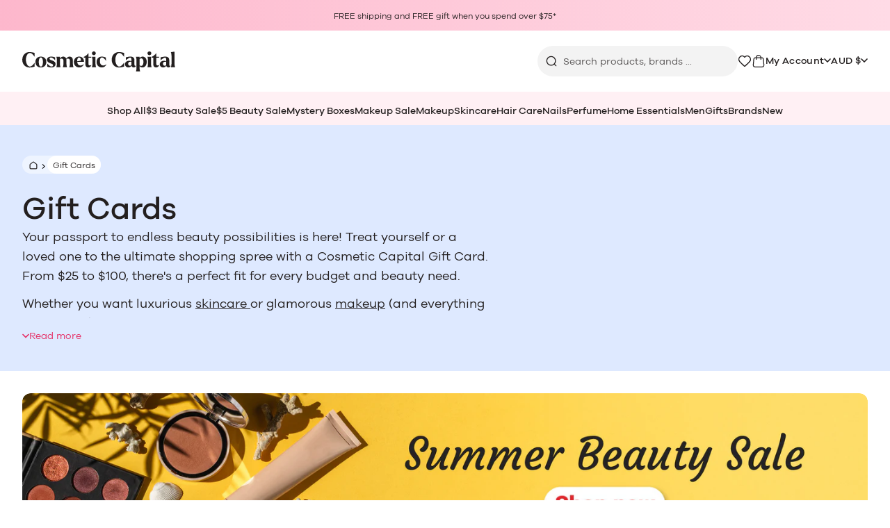

--- FILE ---
content_type: text/css
request_url: https://www.cosmeticcapital.com.au/cdn/shop/t/3/assets/theme-a995cc6a.css
body_size: 19549
content:
@import"https://d19ayerf5ehaab.cloudfront.net/css/product-widget/style.css";*,:before,:after{box-sizing:border-box;border-width:0;border-style:solid;border-color:#e5e7eb}:before,:after{--tw-content: ""}html,:host{line-height:1.5;-webkit-text-size-adjust:100%;-moz-tab-size:4;-o-tab-size:4;tab-size:4;font-family:var(--font-sans);font-feature-settings:normal;font-variation-settings:normal;-webkit-tap-highlight-color:transparent}body{margin:0;line-height:inherit}hr{height:0;color:inherit;border-top-width:1px}abbr:where([title]){-webkit-text-decoration:underline dotted;text-decoration:underline dotted}h1,h2,h3,h4,h5,h6{font-size:inherit;font-weight:inherit}a{color:inherit;text-decoration:inherit}b,strong{font-weight:bolder}code,kbd,samp,pre{font-family:ui-monospace,SFMono-Regular,Menlo,Monaco,Consolas,Liberation Mono,Courier New,monospace;font-feature-settings:normal;font-variation-settings:normal;font-size:1em}small{font-size:80%}sub,sup{font-size:75%;line-height:0;position:relative;vertical-align:baseline}sub{bottom:-.25em}sup{top:-.5em}table{text-indent:0;border-color:inherit;border-collapse:collapse}button,input,optgroup,select,textarea{font-family:inherit;font-feature-settings:inherit;font-variation-settings:inherit;font-size:100%;font-weight:inherit;line-height:inherit;color:inherit;margin:0;padding:0}button,select{text-transform:none}button,[type=button],[type=reset],[type=submit]{-webkit-appearance:button;background-color:transparent;background-image:none}:-moz-focusring{outline:auto}:-moz-ui-invalid{box-shadow:none}progress{vertical-align:baseline}::-webkit-inner-spin-button,::-webkit-outer-spin-button{height:auto}[type=search]{-webkit-appearance:textfield;outline-offset:-2px}::-webkit-search-decoration{-webkit-appearance:none}::-webkit-file-upload-button{-webkit-appearance:button;font:inherit}summary{display:list-item}blockquote,dl,dd,h1,h2,h3,h4,h5,h6,hr,figure,p,pre{margin:0}fieldset{margin:0;padding:0}legend{padding:0}ol,ul,menu{list-style:none;margin:0;padding:0}dialog{padding:0}textarea{resize:vertical}input::-moz-placeholder,textarea::-moz-placeholder{opacity:1;color:#9ca3af}input::placeholder,textarea::placeholder{opacity:1;color:#9ca3af}button,[role=button]{cursor:pointer}:disabled{cursor:default}img,svg,video,canvas,audio,iframe,embed,object{display:block;vertical-align:middle}img,video{max-width:100%;height:auto}[hidden]{display:none}:root{--font-sans: "GalanoGrotesque", "Tahoma", "Helvetica", "Arial", sans-serif}*{border-color:#231f1f1a}html,body{height:100%}body{overflow-x:hidden;--tw-bg-opacity: 1;background-color:rgb(255 255 255 / var(--tw-bg-opacity));--tw-text-opacity: 1;color:rgb(35 31 31 / var(--tw-text-opacity))}::-webkit-search-cancel-button{display:none;-webkit-appearance:none;-moz-appearance:none;appearance:none}.loading__spinner:not(::-webkit-search-cancel-button)+.cart-item__price-wrapper,.loading__spinner:not(::-webkit-search-cancel-button)~cart-remove-button{opacity:50%}.loading__spinner:not(::-webkit-search-cancel-button)~cart-remove-button{pointer-events:none;cursor:default}*,:before,:after{--tw-border-spacing-x: 0;--tw-border-spacing-y: 0;--tw-translate-x: 0;--tw-translate-y: 0;--tw-rotate: 0;--tw-skew-x: 0;--tw-skew-y: 0;--tw-scale-x: 1;--tw-scale-y: 1;--tw-pan-x: ;--tw-pan-y: ;--tw-pinch-zoom: ;--tw-scroll-snap-strictness: proximity;--tw-gradient-from-position: ;--tw-gradient-via-position: ;--tw-gradient-to-position: ;--tw-ordinal: ;--tw-slashed-zero: ;--tw-numeric-figure: ;--tw-numeric-spacing: ;--tw-numeric-fraction: ;--tw-ring-inset: ;--tw-ring-offset-width: 0px;--tw-ring-offset-color: #fff;--tw-ring-color: rgb(59 130 246 / .5);--tw-ring-offset-shadow: 0 0 #0000;--tw-ring-shadow: 0 0 #0000;--tw-shadow: 0 0 #0000;--tw-shadow-colored: 0 0 #0000;--tw-blur: ;--tw-brightness: ;--tw-contrast: ;--tw-grayscale: ;--tw-hue-rotate: ;--tw-invert: ;--tw-saturate: ;--tw-sepia: ;--tw-drop-shadow: ;--tw-backdrop-blur: ;--tw-backdrop-brightness: ;--tw-backdrop-contrast: ;--tw-backdrop-grayscale: ;--tw-backdrop-hue-rotate: ;--tw-backdrop-invert: ;--tw-backdrop-opacity: ;--tw-backdrop-saturate: ;--tw-backdrop-sepia: }::backdrop{--tw-border-spacing-x: 0;--tw-border-spacing-y: 0;--tw-translate-x: 0;--tw-translate-y: 0;--tw-rotate: 0;--tw-skew-x: 0;--tw-skew-y: 0;--tw-scale-x: 1;--tw-scale-y: 1;--tw-pan-x: ;--tw-pan-y: ;--tw-pinch-zoom: ;--tw-scroll-snap-strictness: proximity;--tw-gradient-from-position: ;--tw-gradient-via-position: ;--tw-gradient-to-position: ;--tw-ordinal: ;--tw-slashed-zero: ;--tw-numeric-figure: ;--tw-numeric-spacing: ;--tw-numeric-fraction: ;--tw-ring-inset: ;--tw-ring-offset-width: 0px;--tw-ring-offset-color: #fff;--tw-ring-color: rgb(59 130 246 / .5);--tw-ring-offset-shadow: 0 0 #0000;--tw-ring-shadow: 0 0 #0000;--tw-shadow: 0 0 #0000;--tw-shadow-colored: 0 0 #0000;--tw-blur: ;--tw-brightness: ;--tw-contrast: ;--tw-grayscale: ;--tw-hue-rotate: ;--tw-invert: ;--tw-saturate: ;--tw-sepia: ;--tw-drop-shadow: ;--tw-backdrop-blur: ;--tw-backdrop-brightness: ;--tw-backdrop-contrast: ;--tw-backdrop-grayscale: ;--tw-backdrop-hue-rotate: ;--tw-backdrop-invert: ;--tw-backdrop-opacity: ;--tw-backdrop-saturate: ;--tw-backdrop-sepia: }[x-cloak],html.no-js .no-js-hidden{display:none!important}.shopify-challenge__container{padding-top:2.5rem;padding-bottom:2.5rem}#gtx-trans{display:none!important}#reviews-io-polaris-modal-ReviewsWidget .ElementsWidget{margin-bottom:0!important}.container{width:100%;margin-right:auto;margin-left:auto;padding-right:1rem;padding-left:1rem}@media (min-width: 1200px){.container{max-width:1200px;padding-right:2rem;padding-left:2rem}}@media (min-width: 1280px){.container{max-width:1280px}}@media (min-width: 1400px){.container{max-width:1400px}}.typography{color:#231f1f;max-width:77ch}.typography :where(p):not(:where([class~=not-typography],[class~=not-typography] *)){margin-top:1.25em;margin-bottom:1.25em}.typography :where([class~=lead]):not(:where([class~=not-typography],[class~=not-typography] *)){color:var(--tw-prose-lead);font-size:1.25em;line-height:1.6;margin-top:1.2em;margin-bottom:1.2em}.typography :where(a):not(:where([class~=not-typography],[class~=not-typography] *)){color:var(--tw-prose-links);text-decoration:underline;font-weight:500}.typography :where(strong):not(:where([class~=not-typography],[class~=not-typography] *)){color:var(--tw-prose-bold);font-weight:600}.typography :where(a strong):not(:where([class~=not-typography],[class~=not-typography] *)){color:inherit}.typography :where(blockquote strong):not(:where([class~=not-typography],[class~=not-typography] *)){color:inherit}.typography :where(thead th strong):not(:where([class~=not-typography],[class~=not-typography] *)){color:inherit}.typography :where(ol):not(:where([class~=not-typography],[class~=not-typography] *)){list-style-type:decimal;margin-top:1.25em;margin-bottom:1.25em;padding-left:1.625em}.typography :where(ol[type=A]):not(:where([class~=not-typography],[class~=not-typography] *)){list-style-type:upper-alpha}.typography :where(ol[type=a]):not(:where([class~=not-typography],[class~=not-typography] *)){list-style-type:lower-alpha}.typography :where(ol[type=A s]):not(:where([class~=not-typography],[class~=not-typography] *)){list-style-type:upper-alpha}.typography :where(ol[type=a s]):not(:where([class~=not-typography],[class~=not-typography] *)){list-style-type:lower-alpha}.typography :where(ol[type=I]):not(:where([class~=not-typography],[class~=not-typography] *)){list-style-type:upper-roman}.typography :where(ol[type=i]):not(:where([class~=not-typography],[class~=not-typography] *)){list-style-type:lower-roman}.typography :where(ol[type=I s]):not(:where([class~=not-typography],[class~=not-typography] *)){list-style-type:upper-roman}.typography :where(ol[type=i s]):not(:where([class~=not-typography],[class~=not-typography] *)){list-style-type:lower-roman}.typography :where(ol[type="1"]):not(:where([class~=not-typography],[class~=not-typography] *)){list-style-type:decimal}.typography :where(ul):not(:where([class~=not-typography],[class~=not-typography] *)){list-style-type:disc;margin-top:1.25em;margin-bottom:1.25em;padding-left:1.625em}.typography :where(ol>li):not(:where([class~=not-typography],[class~=not-typography] *))::marker{font-weight:400;color:var(--tw-prose-counters)}.typography :where(ul>li):not(:where([class~=not-typography],[class~=not-typography] *))::marker{color:var(--tw-prose-bullets)}.typography :where(dt):not(:where([class~=not-typography],[class~=not-typography] *)){color:var(--tw-prose-headings);font-weight:600;margin-top:1.25em}.typography :where(hr):not(:where([class~=not-typography],[class~=not-typography] *)){border-color:var(--tw-prose-hr);border-top-width:1px;margin-top:3em;margin-bottom:3em}.typography :where(blockquote):not(:where([class~=not-typography],[class~=not-typography] *)){font-weight:500;font-style:italic;color:var(--tw-prose-quotes);border-left-width:.25rem;border-left-color:var(--tw-prose-quote-borders);quotes:"“""”""‘""’";margin-top:1.6em;margin-bottom:1.6em;padding-left:1em}.typography :where(blockquote p:first-of-type):not(:where([class~=not-typography],[class~=not-typography] *)):before{content:open-quote}.typography :where(blockquote p:last-of-type):not(:where([class~=not-typography],[class~=not-typography] *)):after{content:close-quote}.typography :where(h1):not(:where([class~=not-typography],[class~=not-typography] *)){color:var(--tw-prose-headings);font-weight:800;font-size:2.25em;margin-top:0;margin-bottom:.8888889em;line-height:1.1111111}.typography :where(h1 strong):not(:where([class~=not-typography],[class~=not-typography] *)){font-weight:900;color:inherit}.typography :where(h2):not(:where([class~=not-typography],[class~=not-typography] *)){color:var(--tw-prose-headings);font-weight:700;font-size:1.5em;margin-top:2em;margin-bottom:1em;line-height:1.3333333}.typography :where(h2 strong):not(:where([class~=not-typography],[class~=not-typography] *)){font-weight:800;color:inherit}.typography :where(h3):not(:where([class~=not-typography],[class~=not-typography] *)){color:var(--tw-prose-headings);font-weight:600;font-size:1.25em;margin-top:1.6em;margin-bottom:.6em;line-height:1.6}.typography :where(h3 strong):not(:where([class~=not-typography],[class~=not-typography] *)){font-weight:700;color:inherit}.typography :where(h4):not(:where([class~=not-typography],[class~=not-typography] *)){color:var(--tw-prose-headings);font-weight:600;margin-top:1.5em;margin-bottom:.5em;line-height:1.5}.typography :where(h4 strong):not(:where([class~=not-typography],[class~=not-typography] *)){font-weight:700;color:inherit}.typography :where(img):not(:where([class~=not-typography],[class~=not-typography] *)){margin-top:2em;margin-bottom:2em}.typography :where(picture):not(:where([class~=not-typography],[class~=not-typography] *)){display:block;margin-top:2em;margin-bottom:2em}.typography :where(kbd):not(:where([class~=not-typography],[class~=not-typography] *)){font-weight:500;font-family:inherit;color:var(--tw-prose-kbd);box-shadow:0 0 0 1px rgb(var(--tw-prose-kbd-shadows) / 10%),0 3px 0 rgb(var(--tw-prose-kbd-shadows) / 10%);font-size:.875em;border-radius:.3125rem;padding:.1875em .375em}.typography :where(code):not(:where([class~=not-typography],[class~=not-typography] *)){color:var(--tw-prose-code);font-weight:600;font-size:.875em}.typography :where(code):not(:where([class~=not-typography],[class~=not-typography] *)):before{content:"`"}.typography :where(code):not(:where([class~=not-typography],[class~=not-typography] *)):after{content:"`"}.typography :where(a code):not(:where([class~=not-typography],[class~=not-typography] *)){color:inherit}.typography :where(h1 code):not(:where([class~=not-typography],[class~=not-typography] *)){color:inherit}.typography :where(h2 code):not(:where([class~=not-typography],[class~=not-typography] *)){color:inherit;font-size:.875em}.typography :where(h3 code):not(:where([class~=not-typography],[class~=not-typography] *)){color:inherit;font-size:.9em}.typography :where(h4 code):not(:where([class~=not-typography],[class~=not-typography] *)){color:inherit}.typography :where(blockquote code):not(:where([class~=not-typography],[class~=not-typography] *)){color:inherit}.typography :where(thead th code):not(:where([class~=not-typography],[class~=not-typography] *)){color:inherit}.typography :where(pre):not(:where([class~=not-typography],[class~=not-typography] *)){color:var(--tw-prose-pre-code);background-color:var(--tw-prose-pre-bg);overflow-x:auto;font-weight:400;font-size:.875em;line-height:1.7142857;margin-top:1.7142857em;margin-bottom:1.7142857em;border-radius:.375rem;padding:.8571429em 1.1428571em}.typography :where(pre code):not(:where([class~=not-typography],[class~=not-typography] *)){background-color:transparent;border-width:0;border-radius:0;padding:0;font-weight:inherit;color:inherit;font-size:inherit;font-family:inherit;line-height:inherit}.typography :where(pre code):not(:where([class~=not-typography],[class~=not-typography] *)):before{content:none}.typography :where(pre code):not(:where([class~=not-typography],[class~=not-typography] *)):after{content:none}.typography :where(table):not(:where([class~=not-typography],[class~=not-typography] *)){width:100%;table-layout:auto;text-align:left;margin-top:2em;margin-bottom:2em;font-size:.875em;line-height:1.7142857}.typography :where(thead):not(:where([class~=not-typography],[class~=not-typography] *)){border-bottom-width:1px;border-bottom-color:var(--tw-prose-th-borders)}.typography :where(thead th):not(:where([class~=not-typography],[class~=not-typography] *)){color:var(--tw-prose-headings);font-weight:600;vertical-align:bottom;padding-right:.5714286em;padding-bottom:.5714286em;padding-left:.5714286em}.typography :where(tbody tr):not(:where([class~=not-typography],[class~=not-typography] *)){border-bottom-width:1px;border-bottom-color:var(--tw-prose-td-borders)}.typography :where(tbody tr:last-child):not(:where([class~=not-typography],[class~=not-typography] *)){border-bottom-width:0}.typography :where(tbody td):not(:where([class~=not-typography],[class~=not-typography] *)){vertical-align:baseline}.typography :where(tfoot):not(:where([class~=not-typography],[class~=not-typography] *)){border-top-width:1px;border-top-color:var(--tw-prose-th-borders)}.typography :where(tfoot td):not(:where([class~=not-typography],[class~=not-typography] *)){vertical-align:top}.typography :where(figcaption):not(:where([class~=not-typography],[class~=not-typography] *)){color:var(--tw-prose-captions);font-size:.875em;line-height:1.4285714;margin-top:.8571429em}.typography{--tw-prose-body: #231F1F;--tw-prose-headings: #231F1F;--tw-prose-lead: #231F1F;--tw-prose-links: #231F1F;--tw-prose-bold: #231F1F;--tw-prose-counters: #231F1F;--tw-prose-bullets: #231F1F;--tw-prose-hr: #231F1F;--tw-prose-quotes: #231F1F;--tw-prose-quote-borders: #DEE9FF;--tw-prose-captions: #231F1F;--tw-prose-kbd: #111827;--tw-prose-kbd-shadows: 17 24 39;--tw-prose-code: #231F1F;--tw-prose-pre-code: #231F1F;--tw-prose-pre-bg: #231F1F;--tw-prose-th-borders: #231F1F;--tw-prose-td-borders: #231F1F;--tw-prose-invert-body: #231F1F;--tw-prose-invert-headings: #fff;--tw-prose-invert-lead: #231F1F;--tw-prose-invert-links: #fff;--tw-prose-invert-bold: #fff;--tw-prose-invert-counters: #231F1F;--tw-prose-invert-bullets: #231F1F;--tw-prose-invert-hr: #231F1F;--tw-prose-invert-quotes: #231F1F;--tw-prose-invert-quote-borders: #231F1F;--tw-prose-invert-captions: #231F1F;--tw-prose-invert-kbd: #fff;--tw-prose-invert-kbd-shadows: 255 255 255;--tw-prose-invert-code: #fff;--tw-prose-invert-pre-code: #231F1F;--tw-prose-invert-pre-bg: rgb(0 0 0 / 50%);--tw-prose-invert-th-borders: #231F1F;--tw-prose-invert-td-borders: #231F1F;font-size:1rem;line-height:1.4}.typography :where(video):not(:where([class~=not-typography],[class~=not-typography] *)){margin-top:2em;margin-bottom:2em}.typography :where(li):not(:where([class~=not-typography],[class~=not-typography] *)){margin-top:.5em;margin-bottom:.5em}.typography :where(ol>li):not(:where([class~=not-typography],[class~=not-typography] *)){padding-left:.375em}.typography :where(ul>li):not(:where([class~=not-typography],[class~=not-typography] *)){padding-left:.375em}.typography :where(.typography>ul>li p):not(:where([class~=not-typography],[class~=not-typography] *)){margin-top:.75em;margin-bottom:.75em}.typography :where(.typography>ul>li>*:first-child):not(:where([class~=not-typography],[class~=not-typography] *)){margin-top:1.25em}.typography :where(.typography>ul>li>*:last-child):not(:where([class~=not-typography],[class~=not-typography] *)){margin-bottom:1.25em}.typography :where(.typography>ol>li>*:first-child):not(:where([class~=not-typography],[class~=not-typography] *)){margin-top:1.25em}.typography :where(.typography>ol>li>*:last-child):not(:where([class~=not-typography],[class~=not-typography] *)){margin-bottom:1.25em}.typography :where(ul ul,ul ol,ol ul,ol ol):not(:where([class~=not-typography],[class~=not-typography] *)){margin-top:.75em;margin-bottom:.75em}.typography :where(dl):not(:where([class~=not-typography],[class~=not-typography] *)){margin-top:1.25em;margin-bottom:1.25em}.typography :where(dd):not(:where([class~=not-typography],[class~=not-typography] *)){margin-top:.5em;padding-left:1.625em}.typography :where(tbody td,tfoot td):not(:where([class~=not-typography],[class~=not-typography] *)){padding:.5714286em}.typography :where(figure):not(:where([class~=not-typography],[class~=not-typography] *)){margin-top:2em;margin-bottom:2em}.typography :where(.typography>:first-child):not(:where([class~=not-typography],[class~=not-typography] *)){margin-top:0}.typography :where(.typography>:last-child):not(:where([class~=not-typography],[class~=not-typography] *)){margin-bottom:0}.menu .menu-link{border-width:0px}.menu-link{border-bottom-width:1px;border-color:transparent;transition-property:color,background-color,border-color,text-decoration-color,fill,stroke;transition-timing-function:cubic-bezier(.4,0,.2,1);transition-duration:.2s;animation-duration:.2s}.menu-link:hover{--tw-border-opacity: 1;border-color:rgb(35 31 31 / var(--tw-border-opacity))}.menu-link{scroll-snap-align:start}.link-active{--tw-text-opacity: 1;color:rgb(229 46 101 / var(--tw-text-opacity))}.list-horizontal{display:flex;align-items:center;gap:1.5rem;padding-bottom:.75rem;padding-top:1.25rem;vertical-align:baseline;font-size:.875rem;line-height:1.25rem;font-weight:500}.scroll-x{scroll-snap-type:x var(--tw-scroll-snap-strictness);--tw-scroll-snap-strictness: mandatory;scroll-padding-left:1rem;scroll-padding-right:1rem;overflow-x:auto;white-space:nowrap;padding-left:1rem;padding-right:1rem}.scroll-x::-webkit-scrollbar{display:none}.scroll-x{-ms-overflow-style:none;scrollbar-width:none}@media (min-width: 768px){.scroll-x{scroll-padding-left:1.5rem;scroll-padding-right:1.5rem;padding-left:1.5rem;padding-right:1.5rem}}.list-horizontal .link-active{border-bottom-width:1px;--tw-border-opacity: 1;border-color:rgb(229 46 101 / var(--tw-border-opacity));--tw-text-opacity: 1;color:rgb(229 46 101 / var(--tw-text-opacity))}.list-vertical .link-active{border-style:none}.vertical-menu{display:flex;flex-direction:column;align-items:center;justify-content:center;font-size:1rem;line-height:1.5rem;font-weight:500}.vertical-menu li{height:100%;width:100%;border-bottom-width:1px;border-color:#231f1f1a}@media (min-width: 1280px){.vertical-menu li{border-width:0px}}.vertical-menu li span{width:auto;border-bottom-width:1px;border-color:transparent;transition-property:color,background-color,border-color,text-decoration-color,fill,stroke;transition-timing-function:cubic-bezier(.4,0,.2,1);transition-duration:.2s;animation-duration:.2s}@media (min-width: 1280px){.vertical-menu li span:hover{--tw-border-opacity: 1;border-color:rgb(35 31 31 / var(--tw-border-opacity))}}.vertical-menu li a,.vertical-menu li button:not(.btn-close),.vertical-menu li strong{display:flex;width:100%;align-items:center;gap:.625rem;padding:.75rem 1rem .5rem}@media (min-width: 1280px){.vertical-menu li a,.vertical-menu li button:not(.btn-close),.vertical-menu li strong{padding-left:0;padding-right:0;padding-bottom:.25rem;padding-top:.5rem}}.vertical-menu strong{margin-bottom:0;display:block;width:100%;padding-bottom:.5rem;padding-left:1rem}@media (min-width: 1280px){.vertical-menu strong{margin-bottom:.5rem;padding-top:0!important}}.vertical-menu strong{border-bottom-width:1px;border-color:#231f1f1a}@media (min-width: 1280px){.vertical-menu strong{border-width:0px}}.vertical-menu strong{font-size:1.25rem;line-height:1.75rem;font-weight:500}@media (min-width: 1280px){.vertical-menu strong{font-size:1.5rem;line-height:2rem}}.list-seperator{width:100%;gap:.875rem;padding-bottom:.75rem}.separator,.list-seperator li:not(:last-child){width:100%;border-bottom-width:1px;padding-bottom:.625rem}.breadcrumbs{max-width:100%}.breadcrumbs-list{display:inline-flex;align-items:center;gap:.125rem;vertical-align:top;border-radius:9999px;background-color:#ffffff80;font-size:.75rem;line-height:1rem}.breadcrumbs-item{display:flex;align-items:center}.breadcrumbs-item:first-child .breadcrumbs-link:first-child{padding-left:.625rem;padding-right:.25rem}.breadcrumbs-item:nth-child(2):not(:last-child) .breadcrumbs-link{padding-left:.125rem;padding-right:.25rem;text-decoration-line:none}.breadcrumbs-item:nth-child(2):not(:last-child) .breadcrumbs-link:hover{text-decoration-line:underline}.breadcrumbs-item:not(:last-child):after{content:url('data:image/svg+xml;utf8,<svg aria-hidden="true" focusable="false" height="7" width="10" viewBox="0 0 7 10" fill="none" xmlns="http://www.w3.org/2000/svg"><path d="M1 1L5 5L1 9" stroke="currentColor" stroke-width="1.5" stroke-linecap="round"/></svg>');margin-top:-.375rem;height:7px;width:10px}.breadcrumbs-link{border-radius:9999px;padding:.375rem .5rem .25rem;text-decoration-line:underline}.breadcrumbs-link[aria-current=page]{cursor:default!important;overflow:hidden;text-overflow:ellipsis;white-space:nowrap;--tw-bg-opacity: 1;background-color:rgb(255 255 255 / var(--tw-bg-opacity));font-weight:400;color:inherit;text-decoration-line:none!important}@media not all and (min-width: 640px){.breadcrumbs-link[aria-current=page]{max-width:300px}}@media not all and (min-width: 475px){.breadcrumbs-link[aria-current=page]{max-width:200px}}.breadcrumbs-link[aria-current=page]:hover,.breadcrumbs-link[aria-current=page]:focus{text-decoration-line:underline}.tags{display:flex;align-items:center;gap:.625rem}.\!tag{display:inline-flex;align-items:center;justify-content:center;-moz-column-gap:.5rem;column-gap:.5rem;border-radius:.5rem;padding:.875rem 1.25rem .75rem}.\!tag>svg{pointer-events:none}.\!tag{white-space:nowrap;text-align:center;font-size:1rem;line-height:1.5rem;font-weight:500;line-height:1!important;letter-spacing:.025em;--tw-text-opacity: 1;color:rgb(255 255 255 / var(--tw-text-opacity))}.\!tag:disabled{cursor:not-allowed;opacity:.5}.\!tag{transition-property:color,background-color,border-color,text-decoration-color,fill,stroke;transition-timing-function:cubic-bezier(.4,0,.2,1);transition-duration:.15s;border-radius:9999px!important;-moz-column-gap:.375rem;column-gap:.375rem;padding:.25rem .5rem .125rem;font-size:.75rem;line-height:1rem;font-weight:500;border-width:1px;--tw-border-opacity: 1;border-color:rgb(35 31 31 / var(--tw-border-opacity));--tw-bg-opacity: 1;background-color:rgb(35 31 31 / var(--tw-bg-opacity));--tw-text-opacity: 1;color:rgb(255 255 255 / var(--tw-text-opacity))}.\!tag:hover{--tw-border-opacity: 1;border-color:rgb(35 31 31 / var(--tw-border-opacity));--tw-bg-opacity: 1;background-color:rgb(255 255 255 / var(--tw-bg-opacity));--tw-text-opacity: 1;color:rgb(35 31 31 / var(--tw-text-opacity))}.\!tag:focus{--tw-border-opacity: 1;border-color:rgb(35 31 31 / var(--tw-border-opacity));--tw-bg-opacity: 1;background-color:rgb(255 255 255 / var(--tw-bg-opacity));--tw-text-opacity: 1;color:rgb(35 31 31 / var(--tw-text-opacity));--tw-shadow: 0 0 6px 0 rgba(0,0,0,.5);--tw-shadow-colored: 0 0 6px 0 var(--tw-shadow-color);box-shadow:var(--tw-ring-offset-shadow, 0 0 #0000),var(--tw-ring-shadow, 0 0 #0000),var(--tw-shadow);outline:2px solid transparent;outline-offset:2px}.\!tag:disabled{background-color:#231f1f1a;--tw-text-opacity: 1;color:rgb(49 43 43 / var(--tw-text-opacity));opacity:1}.\!tag{transition-property:color,background-color,border-color,text-decoration-color,fill,stroke;transition-timing-function:cubic-bezier(.4,0,.2,1);transition-duration:.15s}.tag{display:inline-flex;align-items:center;justify-content:center;-moz-column-gap:.5rem;column-gap:.5rem;border-radius:.5rem;padding:.875rem 1.25rem .75rem}.tag>svg{pointer-events:none}.tag{white-space:nowrap;text-align:center;font-size:1rem;line-height:1.5rem;font-weight:500;line-height:1!important;letter-spacing:.025em;--tw-text-opacity: 1;color:rgb(255 255 255 / var(--tw-text-opacity))}.tag:disabled{cursor:not-allowed;opacity:.5}.tag{transition-property:color,background-color,border-color,text-decoration-color,fill,stroke;transition-timing-function:cubic-bezier(.4,0,.2,1);transition-duration:.15s;border-radius:9999px!important;-moz-column-gap:.375rem;column-gap:.375rem;padding:.25rem .5rem .125rem;font-size:.75rem;line-height:1rem;font-weight:500;border-width:1px;--tw-border-opacity: 1;border-color:rgb(35 31 31 / var(--tw-border-opacity));--tw-bg-opacity: 1;background-color:rgb(35 31 31 / var(--tw-bg-opacity));--tw-text-opacity: 1;color:rgb(255 255 255 / var(--tw-text-opacity))}.tag:hover{--tw-border-opacity: 1;border-color:rgb(35 31 31 / var(--tw-border-opacity));--tw-bg-opacity: 1;background-color:rgb(255 255 255 / var(--tw-bg-opacity));--tw-text-opacity: 1;color:rgb(35 31 31 / var(--tw-text-opacity))}.tag:focus{--tw-border-opacity: 1;border-color:rgb(35 31 31 / var(--tw-border-opacity));--tw-bg-opacity: 1;background-color:rgb(255 255 255 / var(--tw-bg-opacity));--tw-text-opacity: 1;color:rgb(35 31 31 / var(--tw-text-opacity));--tw-shadow: 0 0 6px 0 rgba(0,0,0,.5);--tw-shadow-colored: 0 0 6px 0 var(--tw-shadow-color);box-shadow:var(--tw-ring-offset-shadow, 0 0 #0000),var(--tw-ring-shadow, 0 0 #0000),var(--tw-shadow);outline:2px solid transparent;outline-offset:2px}.tag:disabled{background-color:#231f1f1a;--tw-text-opacity: 1;color:rgb(49 43 43 / var(--tw-text-opacity));opacity:1}.tag{transition-property:color,background-color,border-color,text-decoration-color,fill,stroke;transition-timing-function:cubic-bezier(.4,0,.2,1);transition-duration:.15s}.btn{display:inline-flex;align-items:center;justify-content:center;-moz-column-gap:.5rem;column-gap:.5rem;border-radius:.5rem;padding:.875rem 1.25rem .75rem}.btn>svg{pointer-events:none}.btn{white-space:nowrap;text-align:center;font-size:1rem;line-height:1.5rem;font-weight:500;line-height:1!important;letter-spacing:.025em;--tw-text-opacity: 1;color:rgb(255 255 255 / var(--tw-text-opacity))}.btn:disabled{cursor:not-allowed;opacity:.5}.btn{transition-property:color,background-color,border-color,text-decoration-color,fill,stroke;transition-timing-function:cubic-bezier(.4,0,.2,1);transition-duration:.15s}.btn-link{display:inline-block;align-self:flex-start;font-weight:500;--tw-text-opacity: 1;color:rgb(35 31 31 / var(--tw-text-opacity));-webkit-font-smoothing:antialiased;-moz-osx-font-smoothing:grayscale;border-bottom-width:1px;border-color:currentColor;transition-property:color,background-color,border-color,text-decoration-color,fill,stroke;transition-timing-function:cubic-bezier(.4,0,.2,1);transition-duration:.2s;animation-duration:.2s}.btn-link:hover{--tw-text-opacity: 1;color:rgb(229 46 101 / var(--tw-text-opacity))}.btn-pill{border-radius:9999px!important;padding:.5rem 1.25rem .375rem;font-size:.875rem;line-height:1.25rem;font-weight:500;--tw-text-opacity: 1;color:rgb(255 255 255 / var(--tw-text-opacity))}.btn-icon{display:flex;height:1.5rem;width:1.5rem;align-items:center;justify-content:center;border-radius:9999px;--tw-shadow: 0 1px 3px 0 rgb(0 0 0 / .1), 0 1px 2px -1px rgb(0 0 0 / .1);--tw-shadow-colored: 0 1px 3px 0 var(--tw-shadow-color), 0 1px 2px -1px var(--tw-shadow-color);box-shadow:var(--tw-ring-offset-shadow, 0 0 #0000),var(--tw-ring-shadow, 0 0 #0000),var(--tw-shadow);transition-property:color,background-color,border-color,text-decoration-color,fill,stroke;transition-timing-function:cubic-bezier(.4,0,.2,1);transition-duration:.15s}.btn-icon:hover{--tw-bg-opacity: 1;background-color:rgb(0 0 0 / var(--tw-bg-opacity));--tw-text-opacity: 1;color:rgb(255 255 255 / var(--tw-text-opacity))}.btn-xs{-moz-column-gap:.375rem;column-gap:.375rem;padding:.25rem .5rem .125rem;font-size:.75rem;line-height:1rem;font-weight:500}.btn-sm{padding-left:14px;padding-right:14px;padding-bottom:.25rem;padding-top:.375rem;font-size:.875rem;line-height:1.25rem;font-weight:500}.btn-lg{padding:.5rem 1.5rem .375rem;font-size:1.125rem;line-height:1.75rem}.btn-product{border-width:1px;border-color:transparent;--tw-bg-opacity: 1;background-color:rgb(227 33 91 / var(--tw-bg-opacity));--tw-text-opacity: 1;color:rgb(255 255 255 / var(--tw-text-opacity))}.btn-product:hover{background-color:#e52e6599;--tw-text-opacity: 1;color:rgb(255 255 255 / var(--tw-text-opacity))}.btn-product:focus{--tw-border-opacity: 1;border-color:rgb(229 46 101 / var(--tw-border-opacity));background-color:#e52e6599;--tw-text-opacity: 1;color:rgb(255 255 255 / var(--tw-text-opacity));outline:2px solid transparent;outline-offset:2px}.btn-product{transition-property:color,background-color,border-color,text-decoration-color,fill,stroke;transition-timing-function:cubic-bezier(.4,0,.2,1);transition-duration:.15s}.btn-product>svg{display:none}.btn-product:disabled{background-color:#231f1f1a;--tw-text-opacity: 1;color:rgb(49 43 43 / var(--tw-text-opacity));opacity:1}:disabled.btn-product>svg{display:flex}.btn-primary{border-width:1px;border-color:transparent;--tw-bg-opacity: 1;background-color:rgb(227 33 91 / var(--tw-bg-opacity));--tw-text-opacity: 1;color:rgb(255 255 255 / var(--tw-text-opacity))}.btn-primary:hover{--tw-bg-opacity: 1;background-color:rgb(255 240 244 / var(--tw-bg-opacity));--tw-text-opacity: 1;color:rgb(229 46 101 / var(--tw-text-opacity))}.btn-primary:focus{--tw-bg-opacity: 1;background-color:rgb(255 240 244 / var(--tw-bg-opacity));--tw-text-opacity: 1;color:rgb(229 46 101 / var(--tw-text-opacity));--tw-shadow: 0 0 6px 0 #E52E65;--tw-shadow-colored: 0 0 6px 0 var(--tw-shadow-color);box-shadow:var(--tw-ring-offset-shadow, 0 0 #0000),var(--tw-ring-shadow, 0 0 #0000),var(--tw-shadow);outline:2px solid transparent;outline-offset:2px}.btn-primary{transition-property:color,background-color,border-color,text-decoration-color,fill,stroke;transition-timing-function:cubic-bezier(.4,0,.2,1);transition-duration:.15s}.btn-secondary{border-width:1px;--tw-border-opacity: 1;border-color:rgb(35 31 31 / var(--tw-border-opacity));--tw-bg-opacity: 1;background-color:rgb(35 31 31 / var(--tw-bg-opacity));--tw-text-opacity: 1;color:rgb(255 255 255 / var(--tw-text-opacity))}.btn-secondary:hover{--tw-border-opacity: 1;border-color:rgb(35 31 31 / var(--tw-border-opacity));--tw-bg-opacity: 1;background-color:rgb(255 255 255 / var(--tw-bg-opacity));--tw-text-opacity: 1;color:rgb(35 31 31 / var(--tw-text-opacity))}.btn-secondary:focus{--tw-border-opacity: 1;border-color:rgb(35 31 31 / var(--tw-border-opacity));--tw-bg-opacity: 1;background-color:rgb(255 255 255 / var(--tw-bg-opacity));--tw-text-opacity: 1;color:rgb(35 31 31 / var(--tw-text-opacity));--tw-shadow: 0 0 6px 0 rgba(0,0,0,.5);--tw-shadow-colored: 0 0 6px 0 var(--tw-shadow-color);box-shadow:var(--tw-ring-offset-shadow, 0 0 #0000),var(--tw-ring-shadow, 0 0 #0000),var(--tw-shadow);outline:2px solid transparent;outline-offset:2px}.btn-secondary:disabled{background-color:#231f1f1a;--tw-text-opacity: 1;color:rgb(49 43 43 / var(--tw-text-opacity));opacity:1}.btn-secondary{transition-property:color,background-color,border-color,text-decoration-color,fill,stroke;transition-timing-function:cubic-bezier(.4,0,.2,1);transition-duration:.15s}.btn-tertiary{border-width:1px;--tw-border-opacity: 1;border-color:rgb(35 31 31 / var(--tw-border-opacity));--tw-bg-opacity: 1;background-color:rgb(255 255 255 / var(--tw-bg-opacity));--tw-text-opacity: 1;color:rgb(35 31 31 / var(--tw-text-opacity))}.btn-tertiary:hover{--tw-border-opacity: 1;border-color:rgb(35 31 31 / var(--tw-border-opacity));--tw-bg-opacity: 1;background-color:rgb(35 31 31 / var(--tw-bg-opacity));--tw-text-opacity: 1;color:rgb(255 255 255 / var(--tw-text-opacity))}.btn-tertiary:focus{--tw-border-opacity: 1;border-color:rgb(35 31 31 / var(--tw-border-opacity));--tw-bg-opacity: 1;background-color:rgb(35 31 31 / var(--tw-bg-opacity));--tw-text-opacity: 1;color:rgb(255 255 255 / var(--tw-text-opacity));--tw-shadow: 0 0 6px 0 rgba(0,0,0,.5);--tw-shadow-colored: 0 0 6px 0 var(--tw-shadow-color);box-shadow:var(--tw-ring-offset-shadow, 0 0 #0000),var(--tw-ring-shadow, 0 0 #0000),var(--tw-shadow);outline:2px solid transparent;outline-offset:2px}.btn-tertiary{transition-property:color,background-color,border-color,text-decoration-color,fill,stroke;transition-timing-function:cubic-bezier(.4,0,.2,1);transition-duration:.15s}.btn-pink{border-width:1px;border-color:transparent;--tw-bg-opacity: 1;background-color:rgb(255 240 244 / var(--tw-bg-opacity));--tw-text-opacity: 1;color:rgb(229 46 101 / var(--tw-text-opacity))}.btn-pink:hover{background-color:#fff0f499;--tw-text-opacity: 1;color:rgb(229 46 101 / var(--tw-text-opacity))}.btn-pink:focus{--tw-border-opacity: 1;border-color:rgb(229 46 101 / var(--tw-border-opacity));--tw-bg-opacity: 1;background-color:rgb(255 240 244 / var(--tw-bg-opacity));--tw-text-opacity: 1;color:rgb(229 46 101 / var(--tw-text-opacity));outline:2px solid transparent;outline-offset:2px}.btn-pink{transition-property:color,background-color,border-color,text-decoration-color,fill,stroke;transition-timing-function:cubic-bezier(.4,0,.2,1);transition-duration:.15s}.btn-maroon{border-width:1px;border-color:transparent;--tw-bg-opacity: 1;background-color:rgb(229 46 101 / var(--tw-bg-opacity));--tw-text-opacity: 1;color:rgb(255 255 255 / var(--tw-text-opacity))}.btn-maroon:hover{background-color:#e52e6599;--tw-text-opacity: 1;color:rgb(255 255 255 / var(--tw-text-opacity))}.btn-maroon:focus{--tw-border-opacity: 1;border-color:rgb(229 46 101 / var(--tw-border-opacity));background-color:#e52e6599;--tw-text-opacity: 1;color:rgb(255 255 255 / var(--tw-text-opacity));outline:2px solid transparent;outline-offset:2px}.btn-maroon{transition-property:color,background-color,border-color,text-decoration-color,fill,stroke;transition-timing-function:cubic-bezier(.4,0,.2,1);transition-duration:.15s}label{font-size:1rem;line-height:1.5rem;color:#231f1f99}@media (min-width: 768px){label{font-size:.875rem;line-height:1.25rem}}label.required:after,input[aria-required=true]+label:after,textarea[aria-required=true]+label:after{margin-left:1px;vertical-align:text-top;font-size:.75rem;line-height:1rem;--tw-text-opacity: 1;color:rgb(248 97 142 / var(--tw-text-opacity));--tw-content: "*";content:var(--tw-content)}input,textarea,select{display:block;height:2.75rem;width:100%;padding:.75rem;border-radius:.375rem;border-width:1px;border-color:#231f1f1a}input:focus,textarea:focus,select:focus{--tw-border-opacity: 1;border-color:rgb(229 46 101 / var(--tw-border-opacity));outline:2px solid transparent;outline-offset:2px;--tw-ring-offset-shadow: var(--tw-ring-inset) 0 0 0 var(--tw-ring-offset-width) var(--tw-ring-offset-color);--tw-ring-shadow: var(--tw-ring-inset) 0 0 0 calc(0px + var(--tw-ring-offset-width)) var(--tw-ring-color);box-shadow:var(--tw-ring-offset-shadow),var(--tw-ring-shadow),var(--tw-shadow, 0 0 #0000)}input,textarea,select{font-size:.875rem;line-height:1.25rem;--tw-text-opacity: 1;color:rgb(35 31 31 / var(--tw-text-opacity))}input::-moz-placeholder,textarea::-moz-placeholder,select::-moz-placeholder{--tw-text-opacity: 1;color:rgb(35 31 31 / var(--tw-text-opacity))}input::placeholder,textarea::placeholder,select::placeholder{--tw-text-opacity: 1;color:rgb(35 31 31 / var(--tw-text-opacity))}textarea{height:auto}input[type=checkbox],input[type=radio]{--tw-text-opacity: 1;color:rgb(229 46 101 / var(--tw-text-opacity))}input[type=checkbox]:focus,input[type=radio]:focus{--tw-border-opacity: 1;border-color:rgb(229 46 101 / var(--tw-border-opacity))}input[type=file]{height:auto;border-width:0px;padding:0;font-size:.75rem;line-height:1rem}input[type=file]::file-selector-button{margin-right:.5rem;margin-top:.25rem;cursor:pointer;border-radius:.5rem;border-style:none;background-color:#231f1f1a;padding:.5rem .75rem;font-weight:500;--tw-text-opacity: 1;color:rgb(35 31 31 / var(--tw-text-opacity))}.varaiant-radios input[type=radio]+label{position:relative;padding-left:.375rem;padding-top:.125rem;font-size:.875rem;line-height:1.25rem;font-weight:400;color:#231f1fcc}.varaiant-radios input[type=radio]{position:relative;margin-left:.5rem;height:.5rem!important;width:.5rem!important;cursor:pointer;-webkit-appearance:none;-moz-appearance:none;appearance:none;border-radius:9999px;border-width:0px;--tw-bg-opacity: 1;background-color:rgb(35 31 31 / var(--tw-bg-opacity));padding:0;transition-property:all;transition-timing-function:cubic-bezier(.4,0,.2,1);transition-duration:.15s}.varaiant-radios input[type=radio]:before{position:absolute;left:50%;top:50%;display:block;height:.5rem;width:.5rem;--tw-translate-x: -50%;--tw-translate-y: -50%;transform:translate(var(--tw-translate-x),var(--tw-translate-y)) rotate(var(--tw-rotate)) skew(var(--tw-skew-x)) skewY(var(--tw-skew-y)) scaleX(var(--tw-scale-x)) scaleY(var(--tw-scale-y));border-radius:9999px;opacity:0;content:var(--tw-content);transition-property:opacity;transition-timing-function:cubic-bezier(.4,0,.2,1);transition-duration:.15s}.varaiant-radios input[type=radio]:checked{--tw-ring-offset-shadow: var(--tw-ring-inset) 0 0 0 var(--tw-ring-offset-width) var(--tw-ring-offset-color);--tw-ring-shadow: var(--tw-ring-inset) 0 0 0 calc(1px + var(--tw-ring-offset-width)) var(--tw-ring-color);box-shadow:var(--tw-ring-offset-shadow),var(--tw-ring-shadow),var(--tw-shadow, 0 0 #0000);--tw-ring-opacity: 1;--tw-ring-color: rgb(35 31 31 / var(--tw-ring-opacity));--tw-ring-offset-width: 2px}.varaiant-radios input[type=radio]:hover:before{content:var(--tw-content);opacity:.1}.varaiant-radios input[type=radio].color-swatch{height:1.5rem!important;width:1.5rem!important}.varaiant-radios input[type=radio].color-swatch:before{height:1.5rem!important;content:var(--tw-content)!important;width:1.5rem!important}.varaiant-radios input[type=radio].color-swatch:checked{--tw-ring-offset-width: 3px}.varaiant-radios input[type=radio].color-swatch:disabled{cursor:not-allowed;opacity:.3}.quantity__button.disabled{cursor:not-allowed;color:#231f1f66}.filter-group label{cursor:pointer;font-size:.875rem;line-height:1.25rem;--tw-text-opacity: 1;color:rgb(35 31 31 / var(--tw-text-opacity))}.filter-group input[type=radio],.filter-group input[type=checkbox]{visibility:hidden;position:absolute;height:1.25rem;width:1.25rem}.filter-group input[type=radio]+label,.filter-group input[type=checkbox]+label{position:relative;padding-left:.5rem}.filter-group input[type=radio]+label:before,.filter-group input[type=radio]+label:after,.filter-group input[type=checkbox]+label:before,.filter-group input[type=checkbox]+label:after{display:inline-block;height:.75rem;width:.75rem;--tw-translate-x: -.5rem;transform:translate(var(--tw-translate-x),var(--tw-translate-y)) rotate(var(--tw-rotate)) skew(var(--tw-skew-x)) skewY(var(--tw-skew-y)) scaleX(var(--tw-scale-x)) scaleY(var(--tw-scale-y));--tw-content: "";content:var(--tw-content);border-radius:9999px;border-width:1px;border-color:#231f1f99;vertical-align:baseline}.filter-group input[type=radio]+label:after,.filter-group input[type=checkbox]+label:after{position:absolute;left:11px;top:7px;height:.375rem;width:.375rem;--tw-border-opacity: 1;border-color:rgb(255 255 255 / var(--tw-border-opacity))}.filter-group input[type=radio]:checked+label:before,.filter-group input[type=checkbox]:checked+label:before{--tw-bg-opacity: 1;background-color:rgb(35 31 31 / var(--tw-bg-opacity))}.filter-group input[type=radio]:checked+label:after,.filter-group input[type=checkbox]:checked+label:after{--tw-bg-opacity: 1;background-color:rgb(255 255 255 / var(--tw-bg-opacity))}.customer-form{margin-left:auto;margin-right:auto;margin-top:4rem;margin-bottom:4rem;width:450px;max-width:100%;border-radius:.75rem;--tw-bg-opacity: 1;background-color:rgb(255 255 255 / var(--tw-bg-opacity));padding:2.25rem 1.25rem}@media (min-width: 768px){.customer-form{padding-left:4rem;padding-right:4rem}}.customer-form .oxi_social_wrapper{display:flex;width:100%;flex-direction:column;align-items:center}.customer-form.fill-space{margin-top:0;margin-bottom:0;width:100%;padding:0}.customer-form form{display:flex;width:100%;flex-direction:column;align-items:center}.customer-form h1{margin-bottom:2rem;text-align:center;font-size:1.875rem;line-height:2.25rem;font-weight:500;--tw-text-opacity: 1;color:rgb(35 31 31 / var(--tw-text-opacity))}.customer-form p{margin-bottom:2rem;font-size:1rem;line-height:1.5rem}.customer-form .link{margin-right:auto;border-width:0px!important;padding-bottom:.125rem;font-size:.75rem;line-height:1rem;--tw-text-opacity: 1;color:rgb(248 97 142 / var(--tw-text-opacity))}.customer-form .field,.customer-form .select{margin-bottom:1rem;display:flex;width:100%;flex-direction:column-reverse;gap:.25rem}.customer-form .errors{margin-bottom:1.25rem;border-radius:9999px;border-width:1px;--tw-border-opacity: 1;border-color:rgb(248 97 142 / var(--tw-border-opacity));padding:.25rem .75rem;font-size:.75rem;line-height:1rem;--tw-text-opacity: 1;color:rgb(248 97 142 / var(--tw-text-opacity))}.customer-form input[type=checkbox]{height:14px;width:14px}.customer-form input::-moz-placeholder{position:absolute;width:1px;height:1px;padding:0;margin:-1px;overflow:hidden;clip:rect(0,0,0,0);white-space:nowrap;border-width:0}.customer-form input::placeholder{position:absolute;width:1px;height:1px;padding:0;margin:-1px;overflow:hidden;clip:rect(0,0,0,0);white-space:nowrap;border-width:0}.customer-form button{display:inline-flex;align-items:center;justify-content:center;-moz-column-gap:.5rem;column-gap:.5rem;border-radius:.5rem;padding:.875rem 1.25rem .75rem}.customer-form button>svg{pointer-events:none}.customer-form button{white-space:nowrap;text-align:center;font-size:1rem;line-height:1.5rem;font-weight:500;line-height:1!important;letter-spacing:.025em;--tw-text-opacity: 1;color:rgb(255 255 255 / var(--tw-text-opacity))}.customer-form button:disabled{cursor:not-allowed;opacity:.5}.customer-form button{transition-property:color,background-color,border-color,text-decoration-color,fill,stroke;transition-timing-function:cubic-bezier(.4,0,.2,1);transition-duration:.15s;border-width:1px;--tw-border-opacity: 1;border-color:rgb(35 31 31 / var(--tw-border-opacity));--tw-bg-opacity: 1;background-color:rgb(35 31 31 / var(--tw-bg-opacity));--tw-text-opacity: 1;color:rgb(255 255 255 / var(--tw-text-opacity))}.customer-form button:hover{--tw-border-opacity: 1;border-color:rgb(35 31 31 / var(--tw-border-opacity));--tw-bg-opacity: 1;background-color:rgb(255 255 255 / var(--tw-bg-opacity));--tw-text-opacity: 1;color:rgb(35 31 31 / var(--tw-text-opacity))}.customer-form button:focus{--tw-border-opacity: 1;border-color:rgb(35 31 31 / var(--tw-border-opacity));--tw-bg-opacity: 1;background-color:rgb(255 255 255 / var(--tw-bg-opacity));--tw-text-opacity: 1;color:rgb(35 31 31 / var(--tw-text-opacity));--tw-shadow: 0 0 6px 0 rgba(0,0,0,.5);--tw-shadow-colored: 0 0 6px 0 var(--tw-shadow-color);box-shadow:var(--tw-ring-offset-shadow, 0 0 #0000),var(--tw-ring-shadow, 0 0 #0000),var(--tw-shadow);outline:2px solid transparent;outline-offset:2px}.customer-form button:disabled{background-color:#231f1f1a;--tw-text-opacity: 1;color:rgb(49 43 43 / var(--tw-text-opacity));opacity:1}.customer-form button{transition-property:color,background-color,border-color,text-decoration-color,fill,stroke;transition-timing-function:cubic-bezier(.4,0,.2,1);transition-duration:.15s;margin-left:auto;margin-right:auto;margin-top:1rem}.customer-form .button-secondary{display:inline-flex;align-items:center;justify-content:center;-moz-column-gap:.5rem;column-gap:.5rem;border-radius:.5rem;padding:.875rem 1.25rem .75rem}.customer-form .button-secondary>svg{pointer-events:none}.customer-form .button-secondary{white-space:nowrap;text-align:center;font-size:1rem;line-height:1.5rem;font-weight:500;line-height:1!important;letter-spacing:.025em;--tw-text-opacity: 1;color:rgb(255 255 255 / var(--tw-text-opacity))}.customer-form .button-secondary:disabled{cursor:not-allowed;opacity:.5}.customer-form .button-secondary{transition-property:color,background-color,border-color,text-decoration-color,fill,stroke;transition-timing-function:cubic-bezier(.4,0,.2,1);transition-duration:.15s;--tw-border-opacity: 1;border-color:rgb(35 31 31 / var(--tw-border-opacity));--tw-bg-opacity: 1;background-color:rgb(255 255 255 / var(--tw-bg-opacity));--tw-text-opacity: 1;color:rgb(35 31 31 / var(--tw-text-opacity))}.customer-form .button-small-white{padding:.5rem 1.5rem .375rem;margin:0;border-width:1px;--tw-border-opacity: 1;border-color:rgb(35 31 31 / var(--tw-border-opacity));--tw-bg-opacity: 1;background-color:rgb(255 255 255 / var(--tw-bg-opacity));font-size:.875rem;line-height:1.25rem;font-weight:500;letter-spacing:0em;--tw-text-opacity: 1;color:rgb(35 31 31 / var(--tw-text-opacity))}.customer-form .button-small-charcoal{padding:.5rem 1.5rem .375rem;margin:0;--tw-border-opacity: 1;border-color:rgb(255 255 255 / var(--tw-border-opacity));--tw-bg-opacity: 1;background-color:rgb(35 31 31 / var(--tw-bg-opacity));font-size:.875rem;line-height:1.25rem;font-weight:500;letter-spacing:0em;--tw-text-opacity: 1;color:rgb(255 255 255 / var(--tw-text-opacity))}.customer-form a+button{margin-top:2rem}.customer-form button+span,.customer-form button+a{margin-left:auto;margin-right:auto;margin-top:1rem}#recover,#recover+div{display:none}#recover:target{display:block}#recover:target+div{display:block}#recover:target~#login,#recover:target~#login+div{display:none}#recover,#login{scroll-margin-top:20rem}.badge{display:inline-flex;align-items:center;justify-content:center;-moz-column-gap:.5rem;column-gap:.5rem;border-radius:.5rem;padding:.875rem 1.25rem .75rem}.badge>svg{pointer-events:none}.badge{white-space:nowrap;text-align:center;font-size:1rem;line-height:1.5rem;font-weight:500;line-height:1!important;letter-spacing:.025em;--tw-text-opacity: 1;color:rgb(255 255 255 / var(--tw-text-opacity))}.badge:disabled{cursor:not-allowed;opacity:.5}.badge{transition-property:color,background-color,border-color,text-decoration-color,fill,stroke;transition-timing-function:cubic-bezier(.4,0,.2,1);transition-duration:.15s;border-radius:9999px!important;--tw-text-opacity: 1;color:rgb(255 255 255 / var(--tw-text-opacity));display:flex;gap:.25rem;--tw-bg-opacity: 1;background-color:rgb(35 31 31 / var(--tw-bg-opacity));padding:.25rem .5rem;font-size:.75rem;line-height:1rem;font-weight:500}.badge-rectangle{display:inline-flex;align-items:center;justify-content:center;-moz-column-gap:.5rem;column-gap:.5rem;border-radius:.5rem;padding:.875rem 1.25rem .75rem}.badge-rectangle>svg{pointer-events:none}.badge-rectangle{white-space:nowrap;text-align:center;font-size:1rem;line-height:1.5rem;font-weight:500;line-height:1!important;letter-spacing:.025em;--tw-text-opacity: 1;color:rgb(255 255 255 / var(--tw-text-opacity))}.badge-rectangle:disabled{cursor:not-allowed;opacity:.5}.badge-rectangle{transition-property:color,background-color,border-color,text-decoration-color,fill,stroke;transition-timing-function:cubic-bezier(.4,0,.2,1);transition-duration:.15s;display:flex;gap:.375rem;border-radius:.25rem;--tw-bg-opacity: 1;background-color:rgb(35 31 31 / var(--tw-bg-opacity));padding-left:8px;padding-right:8px;padding-top:.25rem;padding-bottom:.25rem;font-size:.75rem;line-height:1rem;font-weight:500}.badge-maroon{border-width:1px;border-color:transparent;--tw-bg-opacity: 1;background-color:rgb(227 33 91 / var(--tw-bg-opacity));--tw-text-opacity: 1;color:rgb(255 255 255 / var(--tw-text-opacity))}.badge-maroon:hover{--tw-bg-opacity: 1;background-color:rgb(255 240 244 / var(--tw-bg-opacity));--tw-text-opacity: 1;color:rgb(229 46 101 / var(--tw-text-opacity))}.badge-maroon:focus{--tw-bg-opacity: 1;background-color:rgb(255 240 244 / var(--tw-bg-opacity));--tw-text-opacity: 1;color:rgb(229 46 101 / var(--tw-text-opacity));--tw-shadow: 0 0 6px 0 #E52E65;--tw-shadow-colored: 0 0 6px 0 var(--tw-shadow-color);box-shadow:var(--tw-ring-offset-shadow, 0 0 #0000),var(--tw-ring-shadow, 0 0 #0000),var(--tw-shadow);outline:2px solid transparent;outline-offset:2px}.badge-maroon{transition-property:color,background-color,border-color,text-decoration-color,fill,stroke;transition-timing-function:cubic-bezier(.4,0,.2,1);transition-duration:.15s;--tw-bg-opacity: 1;background-color:rgb(229 46 101 / var(--tw-bg-opacity));--tw-text-opacity: 1;color:rgb(255 255 255 / var(--tw-text-opacity))}.badge-pink{border-width:1px;border-color:transparent;--tw-bg-opacity: 1;background-color:rgb(227 33 91 / var(--tw-bg-opacity));--tw-text-opacity: 1;color:rgb(255 255 255 / var(--tw-text-opacity))}.badge-pink:hover{--tw-bg-opacity: 1;background-color:rgb(255 240 244 / var(--tw-bg-opacity));--tw-text-opacity: 1;color:rgb(229 46 101 / var(--tw-text-opacity))}.badge-pink:focus{--tw-bg-opacity: 1;background-color:rgb(255 240 244 / var(--tw-bg-opacity));--tw-text-opacity: 1;color:rgb(229 46 101 / var(--tw-text-opacity));--tw-shadow: 0 0 6px 0 #E52E65;--tw-shadow-colored: 0 0 6px 0 var(--tw-shadow-color);box-shadow:var(--tw-ring-offset-shadow, 0 0 #0000),var(--tw-ring-shadow, 0 0 #0000),var(--tw-shadow);outline:2px solid transparent;outline-offset:2px}.badge-pink{transition-property:color,background-color,border-color,text-decoration-color,fill,stroke;transition-timing-function:cubic-bezier(.4,0,.2,1);transition-duration:.15s;--tw-bg-opacity: 1;background-color:rgb(255 240 244 / var(--tw-bg-opacity));--tw-text-opacity: 1;color:rgb(227 33 91 / var(--tw-text-opacity))}.badge-green{--tw-bg-opacity: 1;background-color:rgb(187 246 207 / var(--tw-bg-opacity));--tw-text-opacity: 1;color:rgb(35 31 31 / var(--tw-text-opacity))}.badge-lilac{--tw-bg-opacity: 1;background-color:rgb(222 233 255 / var(--tw-bg-opacity));--tw-text-opacity: 1;color:rgb(35 31 31 / var(--tw-text-opacity))}.quantity__input::-webkit-outer-spin-button,.quantity__input::-webkit-inner-spin-button{-webkit-appearance:none;margin:0}.quantity__input[type=number]{-moz-appearance:textfield}.brand-grid li{border-width:1px;border-top-width:0px;border-color:#231f1f1a}.brand-grid li:first-child{border-top-left-radius:.75rem}.brand-grid li:last-child{border-bottom-right-radius:.75rem}.brand-grid li:nth-child(2n){border-left-width:0px}.brand-grid li:nth-child(2n):last-child{border-left-width:0px}@media not all and (min-width: 768px){.brand-grid li:nth-child(odd):last-child{border-bottom-left-radius:.75rem}.brand-grid li:nth-child(odd):nth-last-child(2){border-bottom-left-radius:.75rem}.brand-grid li:nth-child(2n):nth-last-child(2){border-bottom-right-radius:.75rem}}@media (min-width: 768px){.brand-grid li:nth-child(2n){border-left-width:1px}}.brand-grid li a{display:flex;height:100%;width:100%;align-items:center;justify-content:center}@media not all and (min-width: 768px){.brand-grid li:nth-child(n):nth-child(-n+2){border-top-width:1px}}@media (min-width: 768px){.brand-grid li:nth-child(n+2):nth-child(-n+4){border-left-width:0px}.brand-grid li:nth-child(n+6):nth-child(-n+8){border-left-width:0px}.brand-grid li:nth-child(n+10):nth-child(-n+12){border-left-width:0px}.brand-grid li:nth-child(n):nth-child(-n+4){border-top-width:1px}}body{font-family:var(--font-sans);font-size:1rem;line-height:1.5rem;line-height:1.3;--tw-text-opacity: 1;color:rgb(35 31 31 / var(--tw-text-opacity))}.page{margin-bottom:3rem;margin-top:2rem}@media (min-width: 768px){.page{margin-bottom:6rem;margin-top:3rem}}.typography{font-size:15px;line-height:1.4}.typography :where(p):not(:where([class~=not-typography],[class~=not-typography] *)){margin-top:1.1428571em;margin-bottom:1.1428571em}.typography :where([class~=lead]):not(:where([class~=not-typography],[class~=not-typography] *)){font-size:1.2857143em;line-height:1.5555556;margin-top:.8888889em;margin-bottom:.8888889em}.typography :where(blockquote):not(:where([class~=not-typography],[class~=not-typography] *)){margin-top:1.3333333em;margin-bottom:1.3333333em;padding-left:1.1111111em}.typography :where(h1):not(:where([class~=not-typography],[class~=not-typography] *)){font-size:2.1428571em;margin-top:0;margin-bottom:.8em;line-height:1.2}.typography :where(h2):not(:where([class~=not-typography],[class~=not-typography] *)){font-size:1.4285714em;margin-top:1.6em;margin-bottom:.8em;line-height:1.4}.typography :where(h3):not(:where([class~=not-typography],[class~=not-typography] *)){font-size:1.2857143em;margin-top:1.5555556em;margin-bottom:.4444444em;line-height:1.5555556}.typography :where(h4):not(:where([class~=not-typography],[class~=not-typography] *)){margin-top:1.4285714em;margin-bottom:.5714286em;line-height:1.4285714}.typography :where(img):not(:where([class~=not-typography],[class~=not-typography] *)){margin-top:1.7142857em;margin-bottom:1.7142857em}.typography :where(picture):not(:where([class~=not-typography],[class~=not-typography] *)){margin-top:1.7142857em;margin-bottom:1.7142857em}.typography :where(picture>img):not(:where([class~=not-typography],[class~=not-typography] *)){margin-top:0;margin-bottom:0}.typography :where(video):not(:where([class~=not-typography],[class~=not-typography] *)){margin-top:1.7142857em;margin-bottom:1.7142857em}.typography :where(kbd):not(:where([class~=not-typography],[class~=not-typography] *)){font-size:.8571429em;border-radius:.3125rem;padding:.1428571em .3571429em}.typography :where(code):not(:where([class~=not-typography],[class~=not-typography] *)){font-size:.8571429em}.typography :where(h2 code):not(:where([class~=not-typography],[class~=not-typography] *)){font-size:.9em}.typography :where(h3 code):not(:where([class~=not-typography],[class~=not-typography] *)){font-size:.8888889em}.typography :where(pre):not(:where([class~=not-typography],[class~=not-typography] *)){font-size:.8571429em;line-height:1.6666667;margin-top:1.6666667em;margin-bottom:1.6666667em;border-radius:.25rem;padding:.6666667em 1em}.typography :where(ol):not(:where([class~=not-typography],[class~=not-typography] *)){margin-top:1.1428571em;margin-bottom:1.1428571em;padding-left:1.5714286em}.typography :where(ul):not(:where([class~=not-typography],[class~=not-typography] *)){margin-top:1.1428571em;margin-bottom:1.1428571em;padding-left:1.5714286em}.typography :where(li):not(:where([class~=not-typography],[class~=not-typography] *)){margin-top:.2857143em;margin-bottom:.2857143em}.typography :where(ol>li):not(:where([class~=not-typography],[class~=not-typography] *)){padding-left:.4285714em}.typography :where(ul>li):not(:where([class~=not-typography],[class~=not-typography] *)){padding-left:.4285714em}.typography :where(.typography-sm>ul>li p):not(:where([class~=not-typography],[class~=not-typography] *)){margin-top:.5714286em;margin-bottom:.5714286em}.typography :where(.typography-sm>ul>li>*:first-child):not(:where([class~=not-typography],[class~=not-typography] *)){margin-top:1.1428571em}.typography :where(.typography-sm>ul>li>*:last-child):not(:where([class~=not-typography],[class~=not-typography] *)){margin-bottom:1.1428571em}.typography :where(.typography-sm>ol>li>*:first-child):not(:where([class~=not-typography],[class~=not-typography] *)){margin-top:1.1428571em}.typography :where(.typography-sm>ol>li>*:last-child):not(:where([class~=not-typography],[class~=not-typography] *)){margin-bottom:1.1428571em}.typography :where(ul ul,ul ol,ol ul,ol ol):not(:where([class~=not-typography],[class~=not-typography] *)){margin-top:.5714286em;margin-bottom:.5714286em}.typography :where(dl):not(:where([class~=not-typography],[class~=not-typography] *)){margin-top:1.1428571em;margin-bottom:1.1428571em}.typography :where(dt):not(:where([class~=not-typography],[class~=not-typography] *)){margin-top:1.1428571em}.typography :where(dd):not(:where([class~=not-typography],[class~=not-typography] *)){margin-top:.2857143em;padding-left:1.5714286em}.typography :where(hr):not(:where([class~=not-typography],[class~=not-typography] *)){margin-top:2.8571429em;margin-bottom:2.8571429em}.typography :where(hr+*):not(:where([class~=not-typography],[class~=not-typography] *)){margin-top:0}.typography :where(h2+*):not(:where([class~=not-typography],[class~=not-typography] *)){margin-top:0}.typography :where(h3+*):not(:where([class~=not-typography],[class~=not-typography] *)){margin-top:0}.typography :where(h4+*):not(:where([class~=not-typography],[class~=not-typography] *)){margin-top:0}.typography :where(table):not(:where([class~=not-typography],[class~=not-typography] *)){font-size:.8571429em;line-height:1.5}.typography :where(thead th):not(:where([class~=not-typography],[class~=not-typography] *)){padding-right:1em;padding-bottom:.6666667em;padding-left:1em}.typography :where(thead th:first-child):not(:where([class~=not-typography],[class~=not-typography] *)){padding-left:0}.typography :where(thead th:last-child):not(:where([class~=not-typography],[class~=not-typography] *)){padding-right:0}.typography :where(tbody td,tfoot td):not(:where([class~=not-typography],[class~=not-typography] *)){padding:.6666667em 1em}.typography :where(tbody td:first-child,tfoot td:first-child):not(:where([class~=not-typography],[class~=not-typography] *)){padding-left:0}.typography :where(tbody td:last-child,tfoot td:last-child):not(:where([class~=not-typography],[class~=not-typography] *)){padding-right:0}.typography :where(figure):not(:where([class~=not-typography],[class~=not-typography] *)){margin-top:1.7142857em;margin-bottom:1.7142857em}.typography :where(figure>*):not(:where([class~=not-typography],[class~=not-typography] *)){margin-top:0;margin-bottom:0}.typography :where(figcaption):not(:where([class~=not-typography],[class~=not-typography] *)){font-size:.8571429em;line-height:1.3333333;margin-top:.6666667em}.typography :where(.typography-sm>:first-child):not(:where([class~=not-typography],[class~=not-typography] *)){margin-top:0}.typography :where(.typography-sm>:last-child):not(:where([class~=not-typography],[class~=not-typography] *)){margin-bottom:0}@media (min-width: 768px){.typography{font-size:1rem;line-height:1.75}.typography :where(p):not(:where([class~=not-typography],[class~=not-typography] *)){margin-top:1.25em;margin-bottom:1.25em}.typography :where([class~=lead]):not(:where([class~=not-typography],[class~=not-typography] *)){font-size:1.25em;line-height:1.6;margin-top:1.2em;margin-bottom:1.2em}.typography :where(blockquote):not(:where([class~=not-typography],[class~=not-typography] *)){margin-top:1.6em;margin-bottom:1.6em;padding-left:1em}.typography :where(h1):not(:where([class~=not-typography],[class~=not-typography] *)){font-size:2.25em;margin-top:0;margin-bottom:.8888889em;line-height:1.1111111}.typography :where(h2):not(:where([class~=not-typography],[class~=not-typography] *)){font-size:1.5em;margin-top:2em;margin-bottom:1em;line-height:1.3333333}.typography :where(h3):not(:where([class~=not-typography],[class~=not-typography] *)){font-size:1.25em;margin-top:1.6em;margin-bottom:.6em;line-height:1.6}.typography :where(h4):not(:where([class~=not-typography],[class~=not-typography] *)){margin-top:1.5em;margin-bottom:.5em;line-height:1.5}.typography :where(img):not(:where([class~=not-typography],[class~=not-typography] *)){margin-top:2em;margin-bottom:2em}.typography :where(picture):not(:where([class~=not-typography],[class~=not-typography] *)){margin-top:2em;margin-bottom:2em}.typography :where(picture>img):not(:where([class~=not-typography],[class~=not-typography] *)){margin-top:0;margin-bottom:0}.typography :where(video):not(:where([class~=not-typography],[class~=not-typography] *)){margin-top:2em;margin-bottom:2em}.typography :where(kbd):not(:where([class~=not-typography],[class~=not-typography] *)){font-size:.875em;border-radius:.3125rem;padding:.1875em .375em}.typography :where(code):not(:where([class~=not-typography],[class~=not-typography] *)){font-size:.875em}.typography :where(h2 code):not(:where([class~=not-typography],[class~=not-typography] *)){font-size:.875em}.typography :where(h3 code):not(:where([class~=not-typography],[class~=not-typography] *)){font-size:.9em}.typography :where(pre):not(:where([class~=not-typography],[class~=not-typography] *)){font-size:.875em;line-height:1.7142857;margin-top:1.7142857em;margin-bottom:1.7142857em;border-radius:.375rem;padding:.8571429em 1.1428571em}.typography :where(ol):not(:where([class~=not-typography],[class~=not-typography] *)){margin-top:1.25em;margin-bottom:1.25em;padding-left:1.625em}.typography :where(ul):not(:where([class~=not-typography],[class~=not-typography] *)){margin-top:1.25em;margin-bottom:1.25em;padding-left:1.625em}.typography :where(li):not(:where([class~=not-typography],[class~=not-typography] *)){margin-top:.5em;margin-bottom:.5em}.typography :where(ol>li):not(:where([class~=not-typography],[class~=not-typography] *)){padding-left:.375em}.typography :where(ul>li):not(:where([class~=not-typography],[class~=not-typography] *)){padding-left:.375em}.typography :where(.md\:typography-base>ul>li p):not(:where([class~=not-typography],[class~=not-typography] *)){margin-top:.75em;margin-bottom:.75em}.typography :where(.md\:typography-base>ul>li>*:first-child):not(:where([class~=not-typography],[class~=not-typography] *)){margin-top:1.25em}.typography :where(.md\:typography-base>ul>li>*:last-child):not(:where([class~=not-typography],[class~=not-typography] *)){margin-bottom:1.25em}.typography :where(.md\:typography-base>ol>li>*:first-child):not(:where([class~=not-typography],[class~=not-typography] *)){margin-top:1.25em}.typography :where(.md\:typography-base>ol>li>*:last-child):not(:where([class~=not-typography],[class~=not-typography] *)){margin-bottom:1.25em}.typography :where(ul ul,ul ol,ol ul,ol ol):not(:where([class~=not-typography],[class~=not-typography] *)){margin-top:.75em;margin-bottom:.75em}.typography :where(dl):not(:where([class~=not-typography],[class~=not-typography] *)){margin-top:1.25em;margin-bottom:1.25em}.typography :where(dt):not(:where([class~=not-typography],[class~=not-typography] *)){margin-top:1.25em}.typography :where(dd):not(:where([class~=not-typography],[class~=not-typography] *)){margin-top:.5em;padding-left:1.625em}.typography :where(hr):not(:where([class~=not-typography],[class~=not-typography] *)){margin-top:3em;margin-bottom:3em}.typography :where(hr+*):not(:where([class~=not-typography],[class~=not-typography] *)){margin-top:0}.typography :where(h2+*):not(:where([class~=not-typography],[class~=not-typography] *)){margin-top:0}.typography :where(h3+*):not(:where([class~=not-typography],[class~=not-typography] *)){margin-top:0}.typography :where(h4+*):not(:where([class~=not-typography],[class~=not-typography] *)){margin-top:0}.typography :where(table):not(:where([class~=not-typography],[class~=not-typography] *)){font-size:.875em;line-height:1.7142857}.typography :where(thead th):not(:where([class~=not-typography],[class~=not-typography] *)){padding-right:.5714286em;padding-bottom:.5714286em;padding-left:.5714286em}.typography :where(thead th:first-child):not(:where([class~=not-typography],[class~=not-typography] *)){padding-left:0}.typography :where(thead th:last-child):not(:where([class~=not-typography],[class~=not-typography] *)){padding-right:0}.typography :where(tbody td,tfoot td):not(:where([class~=not-typography],[class~=not-typography] *)){padding:.5714286em}.typography :where(tbody td:first-child,tfoot td:first-child):not(:where([class~=not-typography],[class~=not-typography] *)){padding-left:0}.typography :where(tbody td:last-child,tfoot td:last-child):not(:where([class~=not-typography],[class~=not-typography] *)){padding-right:0}.typography :where(figure):not(:where([class~=not-typography],[class~=not-typography] *)){margin-top:2em;margin-bottom:2em}.typography :where(figure>*):not(:where([class~=not-typography],[class~=not-typography] *)){margin-top:0;margin-bottom:0}.typography :where(figcaption):not(:where([class~=not-typography],[class~=not-typography] *)){font-size:.875em;line-height:1.4285714;margin-top:.8571429em}.typography :where(.md\:typography-base>:first-child):not(:where([class~=not-typography],[class~=not-typography] *)){margin-top:0}.typography :where(.md\:typography-base>:last-child):not(:where([class~=not-typography],[class~=not-typography] *)){margin-bottom:0}}.typography :is(:where(p):not(:where([class~=not-typography],[class~=not-typography] *))){font-family:var(--font-sans);--tw-text-opacity: 1;color:rgb(35 31 31 / var(--tw-text-opacity))}.typography :is(:where(strong):not(:where([class~=not-typography],[class~=not-typography] *))){font-weight:500}.typography :is(:where(blockquote):not(:where([class~=not-typography],[class~=not-typography] *))){font-weight:400;--tw-text-opacity: 1;color:rgb(35 31 31 / var(--tw-text-opacity))}.typography :is(:where(h1,h2,h3,h4,h5,h6,th):not(:where([class~=not-typography],[class~=not-typography] *))){font-weight:500;line-height:1.2}.typography :is(:where(li):not(:where([class~=not-typography],[class~=not-typography] *))){--tw-text-opacity: 1;color:rgb(35 31 31 / var(--tw-text-opacity))}.typography * :is(:where(li):not(:where([class~=not-typography],[class~=not-typography] *)))::marker{font-weight:500;color:#231f1f}.typography :is(:where(li):not(:where([class~=not-typography],[class~=not-typography] *)))::marker{font-weight:500;color:#231f1f}.typography :is(:where(figcaption):not(:where([class~=not-typography],[class~=not-typography] *))){color:#231f1f99}.typography :is(:where(img):not(:where([class~=not-typography],[class~=not-typography] *))){margin-top:2.25rem;margin-bottom:2.25rem;border-radius:.75rem}.typography>p:empty{display:none}.typography-light :is(:where(p):not(:where([class~=not-typography],[class~=not-typography] *))){color:#231f1fbf}.typography-light :is(:where(blockquote):not(:where([class~=not-typography],[class~=not-typography] *))){color:#231f1fbf}.typography-light :is(:where(li):not(:where([class~=not-typography],[class~=not-typography] *))){color:#231f1fbf}.typography-light * :is(:where(li):not(:where([class~=not-typography],[class~=not-typography] *)))::marker{color:#231f1fbf}.typography-light :is(:where(li):not(:where([class~=not-typography],[class~=not-typography] *)))::marker{color:#231f1fbf}.typography-light :is(:where(figcaption):not(:where([class~=not-typography],[class~=not-typography] *))){color:#231f1f99}.typography--no-top-margin *:first-child{margin-top:0}.link,.typography a{font-weight:400;--tw-text-opacity: 1;color:rgb(229 46 101 / var(--tw-text-opacity));text-decoration-line:none;transition-property:color,background-color,border-color,text-decoration-color,fill,stroke;transition-timing-function:cubic-bezier(.4,0,.2,1);transition-duration:.15s}.link:hover,.typography a:hover{--tw-text-opacity: 1;color:rgb(227 33 91 / var(--tw-text-opacity));text-decoration-line:underline}.link:focus,.typography a:focus{--tw-text-opacity: 1;color:rgb(227 33 91 / var(--tw-text-opacity));text-decoration-line:underline}.link:visited,.typography a:visited{color:#f8618e}a[href^="mailto:"],.typography a[href^="mailto:"]{--tw-text-opacity: 1;color:rgb(35 31 31 / var(--tw-text-opacity));text-decoration-line:underline}.highlight{font-weight:500;--tw-text-opacity: 1;color:rgb(35 31 31 / var(--tw-text-opacity))}.lead,.typography .lead{font-size:1rem;line-height:1.5rem;line-height:1.4}@media (min-width: 768px){.lead,.typography .lead{font-size:1.125rem;line-height:1.75rem}}.typography p{margin-bottom:.75rem}.typography p:last-child{margin-bottom:0}.typography img+figcaption{margin-top:-1.25rem}.list-navigation ul{margin-top:.75rem;margin-bottom:.75rem;list-style-position:outside;list-style-type:none}.list-navigation ul a{display:inline-block;padding-top:.5rem;padding-bottom:.5rem}h1:empty,h2:empty,h3:empty,h4:empty,h5:empty,p:empty,a:empty{display:none}.dropdown{position:relative}.dropdown-button{display:flex;align-items:center;gap:.375rem;padding-top:.625rem;padding-bottom:.625rem;font-size:.875rem;line-height:1.25rem;letter-spacing:.025em}.dropdown-caret{margin-top:.125rem;height:.625rem;width:.625rem}.dropdown-menu{position:absolute;left:0;margin-top:.625rem;margin-bottom:.625rem;width:10rem;border-radius:.375rem;border-width:1px;border-color:#231f1f0d;--tw-bg-opacity: 1;background-color:rgb(255 255 255 / var(--tw-bg-opacity));padding-top:.25rem;padding-bottom:.25rem;--tw-shadow: 0 1px 2px 0 rgb(0 0 0 / .05);--tw-shadow-colored: 0 1px 2px 0 var(--tw-shadow-color);box-shadow:var(--tw-ring-offset-shadow, 0 0 #0000),var(--tw-ring-shadow, 0 0 #0000),var(--tw-shadow);font-size:.875rem;line-height:1.25rem;line-height:1.3;--tw-text-opacity: 1;color:rgb(35 31 31 / var(--tw-text-opacity));z-index:50}.dropdown-menu a,.dropdown-menu label{display:block;padding:.625rem 1rem}.dropdown-menu a:hover,.dropdown-menu label:hover{background-color:#231f1f0d}.dropdown-left{left:0;right:auto}.dropdown-right{left:auto;right:0}.link-underlined{margin-right:auto;border-bottom-width:1px;border-color:currentColor;padding-bottom:.125rem;color:currentColor}.pagination-bullets{display:flex;-moz-column-gap:.125rem;column-gap:.125rem}.pagination-bullets__item{display:flex;aspect-ratio:1 / 1;width:.75rem;align-items:center;justify-content:center;border-radius:9999px;border-width:1px;border-color:transparent;transition-property:color,background-color,border-color,text-decoration-color,fill,stroke;transition-timing-function:cubic-bezier(.4,0,.2,1);transition-duration:.5s;animation-duration:.5s}.pagination-bullets__item:before{aspect-ratio:1 / 1;width:.375rem;border-radius:9999px;--tw-bg-opacity: 1;background-color:rgb(255 255 255 / var(--tw-bg-opacity));transition-property:transform;transition-timing-function:cubic-bezier(.4,0,.2,1);transition-duration:.5s;--tw-content: "";content:var(--tw-content);animation-duration:.5s}.pagination-bullets__item:not(.pagination-bullets__item--active):hover:before{--tw-scale-x: 1.5;--tw-scale-y: 1.5;transform:translate(var(--tw-translate-x),var(--tw-translate-y)) rotate(var(--tw-rotate)) skew(var(--tw-skew-x)) skewY(var(--tw-skew-y)) scaleX(var(--tw-scale-x)) scaleY(var(--tw-scale-y))}.pagination-bullets__item--active{--tw-border-opacity: 1;border-color:rgb(35 31 31 / var(--tw-border-opacity))}.pagination-bullets__item--active:before{--tw-bg-opacity: 1;background-color:rgb(35 31 31 / var(--tw-bg-opacity))}.go249761392 .klaviyo-form button.kl-private-reset-css-Xuajs1{display:inline-flex;align-items:center;justify-content:center;-moz-column-gap:.5rem;column-gap:.5rem;border-radius:.5rem;padding:.875rem 1.25rem .75rem}.go249761392 .klaviyo-form button.kl-private-reset-css-Xuajs1>svg{pointer-events:none}.go249761392 .klaviyo-form button.kl-private-reset-css-Xuajs1{white-space:nowrap;text-align:center;font-size:1rem;line-height:1.5rem;font-weight:500;line-height:1!important;letter-spacing:.025em;--tw-text-opacity: 1;color:rgb(255 255 255 / var(--tw-text-opacity))}.go249761392 .klaviyo-form button.kl-private-reset-css-Xuajs1:disabled{cursor:not-allowed;opacity:.5}.go249761392 .klaviyo-form button.kl-private-reset-css-Xuajs1{transition-property:color,background-color,border-color,text-decoration-color,fill,stroke;transition-timing-function:cubic-bezier(.4,0,.2,1);transition-duration:.15s;border-width:1px;border-color:transparent;--tw-bg-opacity: 1;background-color:rgb(227 33 91 / var(--tw-bg-opacity));--tw-text-opacity: 1;color:rgb(255 255 255 / var(--tw-text-opacity))}.go249761392 .klaviyo-form button.kl-private-reset-css-Xuajs1:hover{--tw-bg-opacity: 1;background-color:rgb(255 240 244 / var(--tw-bg-opacity));--tw-text-opacity: 1;color:rgb(229 46 101 / var(--tw-text-opacity))}.go249761392 .klaviyo-form button.kl-private-reset-css-Xuajs1:focus{--tw-bg-opacity: 1;background-color:rgb(255 240 244 / var(--tw-bg-opacity));--tw-text-opacity: 1;color:rgb(229 46 101 / var(--tw-text-opacity));--tw-shadow: 0 0 6px 0 #E52E65;--tw-shadow-colored: 0 0 6px 0 var(--tw-shadow-color);box-shadow:var(--tw-ring-offset-shadow, 0 0 #0000),var(--tw-ring-shadow, 0 0 #0000),var(--tw-shadow);outline:2px solid transparent;outline-offset:2px}.go249761392 .klaviyo-form button.kl-private-reset-css-Xuajs1{transition-property:color,background-color,border-color,text-decoration-color,fill,stroke;transition-timing-function:cubic-bezier(.4,0,.2,1);transition-duration:.15s;border-radius:.5rem!important;text-transform:capitalize!important}@media (max-width: 767px){.section-header{position:sticky;top:0;z-index:50;transition:.2s ease}.section-header.hide-on-scroll{transform:translateY(-100%)}.section-header.show-on-scroll{transform:translateY(0);box-shadow:0 2px 4px #0000001a}html:has(.show-on-scroll){overflow:unset!important;padding-right:0!important}}body.reviews-popup,html.reviews-popup{overflow:hidden!important;height:100%!important}.ruk_rating_snippet{color:#67c116}.ruk_rating_snippet .ruk-rating-snippet-count{color:#333;font-size:12px;position:relative;bottom:2px;font-family:inherit;line-height:22px}.ruk_rating_snippet i{letter-spacing:2px;font-size:16px;line-height:22px;cursor:pointer}#reviews_fade{background:rgba(0,0,0,.7);top:0;left:0;right:0;bottom:0;position:fixed;overflow:auto;padding:10px;z-index:5989!important}#reviews_fade.iphone iframe{max-height:90%!important;pointer-events:none!important}#reviews_container{position:absolute;max-width:700px;margin:20px auto;background:#fff;left:10px;right:10px;padding:10px 0;border-radius:2px}#reviews_container .close{background-color:#1b1b1b;border-radius:20px;color:#fff;cursor:pointer;font-size:20px;height:25px;left:-12px;line-height:25px;position:absolute;text-align:center;top:-13px;width:25px;z-index:100}#reviews_container .close:hover{background:#fff;color:#000}#reviews_containers .close span{font-size:12px}#reviews_widget{margin:0 15px}.ruk-rating-snippet-count{margin-left:.5rem;cursor:pointer;border-left-width:2px;border-style:solid;--tw-border-opacity: 1;border-color:rgb(242 242 242 / var(--tw-border-opacity));padding-left:.5rem;text-decoration-line:underline}.swiper-container{position:relative}.swiper-navigation-button{overflow:visible;padding:.5rem}.swiper-navigation-button:disabled{opacity:.5}.scroller--mask-both{-webkit-mask-image:linear-gradient(90deg,transparent 0,#000 5%,#000 95%,transparent 100%);mask-image:linear-gradient(90deg,transparent 0,#000 5%,#000 95%,transparent 100%)}.scroller--mask-left{-webkit-mask-image:linear-gradient(90deg,transparent 0,#000 5%);mask-image:linear-gradient(90deg,transparent 0,#000 5%)}.scroller--mask-right{-webkit-mask-image:linear-gradient(90deg,#000 95%,transparent 100%);mask-image:linear-gradient(90deg,#000 95%,transparent 100%)}.loading__spinner{position:absolute;z-index:1;width:100%;display:inline-block}.spinner{animation:rotator 1.4s linear infinite}@keyframes rotator{0%{transform:rotate(0)}to{transform:rotate(270deg)}}.path{stroke-dasharray:280;stroke-dashoffset:0;transform-origin:center;stroke:currentColor;animation:dash 1.4s ease-in-out infinite}@media screen and (forced-colors: active){.path{stroke:CanvasText}}@keyframes dash{0%{stroke-dashoffset:280}50%{stroke-dashoffset:75;transform:rotate(135deg)}to{stroke-dashoffset:280;transform:rotate(450deg)}}.loading__spinner:not(.hidden)+.cart-item__price-wrapper,.loading__spinner:not(.hidden)~cart-remove-button{opacity:50%}.loading__spinner:not(.hidden)~cart-remove-button{pointer-events:none;cursor:default}.cart input::-webkit-outer-spin-button,.cart input::-webkit-inner-spin-button{-webkit-appearance:none;margin:0}.cart input[type=number]{-moz-appearance:textfield}.cart .disabled{pointer-events:none;opacity:.5}.shopify-policy__container{max-width:none!important;padding:0!important}.shopify-policy__title{display:flex;min-height:248px;align-items:center;justify-content:center;--tw-bg-opacity: 1;background-color:rgb(254 208 222 / var(--tw-bg-opacity));padding-top:1.75rem;padding-bottom:1.75rem;text-align:center}@media (min-width: 768px){.shopify-policy__title{min-height:268px;padding-top:2.5rem;padding-bottom:2.5rem}}.shopify-policy__title h1{max-width:78ch!important;padding-left:1rem!important;padding-right:1rem!important;font-size:1.5rem!important;line-height:2rem!important;font-weight:500!important}@media (min-width: 768px){.shopify-policy__title h1{padding-left:2rem!important;padding-right:2rem!important;font-size:44px!important}}.shopify-policy__body{margin-left:auto!important;margin-right:auto!important;margin-bottom:1rem!important;margin-top:2rem!important;width:100%!important;max-width:78ch!important;padding-left:1rem!important;padding-right:1rem!important;font-family:var(--font-sans)!important;font-size:1rem!important;line-height:1.5rem!important;line-height:1.4!important;--tw-text-opacity: 1 !important;color:rgb(35 31 31 / var(--tw-text-opacity))!important}@media (min-width: 768px){.shopify-policy__body{margin-top:2.5rem!important;margin-bottom:2.5rem!important;padding-left:2rem!important;padding-right:2rem!important}}.shopify-policy__body{color:#231f1f;max-width:77ch}.shopify-policy__body :where(p):not(:where([class~=not-typography],[class~=not-typography] *)){margin-top:1.25em;margin-bottom:1.25em}.shopify-policy__body :where([class~=lead]):not(:where([class~=not-typography],[class~=not-typography] *)){color:var(--tw-prose-lead);font-size:1.25em;line-height:1.6;margin-top:1.2em;margin-bottom:1.2em}.shopify-policy__body :where(a):not(:where([class~=not-typography],[class~=not-typography] *)){color:var(--tw-prose-links);text-decoration:underline;font-weight:500}.shopify-policy__body :where(strong):not(:where([class~=not-typography],[class~=not-typography] *)){color:var(--tw-prose-bold);font-weight:600}.shopify-policy__body :where(a strong):not(:where([class~=not-typography],[class~=not-typography] *)){color:inherit}.shopify-policy__body :where(blockquote strong):not(:where([class~=not-typography],[class~=not-typography] *)){color:inherit}.shopify-policy__body :where(thead th strong):not(:where([class~=not-typography],[class~=not-typography] *)){color:inherit}.shopify-policy__body :where(ol):not(:where([class~=not-typography],[class~=not-typography] *)){list-style-type:decimal;margin-top:1.25em;margin-bottom:1.25em;padding-left:1.625em}.shopify-policy__body :where(ol[type=A]):not(:where([class~=not-typography],[class~=not-typography] *)){list-style-type:upper-alpha}.shopify-policy__body :where(ol[type=a]):not(:where([class~=not-typography],[class~=not-typography] *)){list-style-type:lower-alpha}.shopify-policy__body :where(ol[type=A s]):not(:where([class~=not-typography],[class~=not-typography] *)){list-style-type:upper-alpha}.shopify-policy__body :where(ol[type=a s]):not(:where([class~=not-typography],[class~=not-typography] *)){list-style-type:lower-alpha}.shopify-policy__body :where(ol[type=I]):not(:where([class~=not-typography],[class~=not-typography] *)){list-style-type:upper-roman}.shopify-policy__body :where(ol[type=i]):not(:where([class~=not-typography],[class~=not-typography] *)){list-style-type:lower-roman}.shopify-policy__body :where(ol[type=I s]):not(:where([class~=not-typography],[class~=not-typography] *)){list-style-type:upper-roman}.shopify-policy__body :where(ol[type=i s]):not(:where([class~=not-typography],[class~=not-typography] *)){list-style-type:lower-roman}.shopify-policy__body :where(ol[type="1"]):not(:where([class~=not-typography],[class~=not-typography] *)){list-style-type:decimal}.shopify-policy__body :where(ul):not(:where([class~=not-typography],[class~=not-typography] *)){list-style-type:disc;margin-top:1.25em;margin-bottom:1.25em;padding-left:1.625em}.shopify-policy__body :where(ol>li):not(:where([class~=not-typography],[class~=not-typography] *))::marker{font-weight:400;color:var(--tw-prose-counters)}.shopify-policy__body :where(ul>li):not(:where([class~=not-typography],[class~=not-typography] *))::marker{color:var(--tw-prose-bullets)}.shopify-policy__body :where(dt):not(:where([class~=not-typography],[class~=not-typography] *)){color:var(--tw-prose-headings);font-weight:600;margin-top:1.25em}.shopify-policy__body :where(hr):not(:where([class~=not-typography],[class~=not-typography] *)){border-color:var(--tw-prose-hr);border-top-width:1px;margin-top:3em;margin-bottom:3em}.shopify-policy__body :where(blockquote):not(:where([class~=not-typography],[class~=not-typography] *)){font-weight:500;font-style:italic;color:var(--tw-prose-quotes);border-left-width:.25rem;border-left-color:var(--tw-prose-quote-borders);quotes:"“""”""‘""’";margin-top:1.6em;margin-bottom:1.6em;padding-left:1em}.shopify-policy__body :where(blockquote p:first-of-type):not(:where([class~=not-typography],[class~=not-typography] *)):before{content:open-quote}.shopify-policy__body :where(blockquote p:last-of-type):not(:where([class~=not-typography],[class~=not-typography] *)):after{content:close-quote}.shopify-policy__body :where(h1):not(:where([class~=not-typography],[class~=not-typography] *)){color:var(--tw-prose-headings);font-weight:800;font-size:2.25em;margin-top:0;margin-bottom:.8888889em;line-height:1.1111111}.shopify-policy__body :where(h1 strong):not(:where([class~=not-typography],[class~=not-typography] *)){font-weight:900;color:inherit}.shopify-policy__body :where(h2):not(:where([class~=not-typography],[class~=not-typography] *)){color:var(--tw-prose-headings);font-weight:700;font-size:1.5em;margin-top:2em;margin-bottom:1em;line-height:1.3333333}.shopify-policy__body :where(h2 strong):not(:where([class~=not-typography],[class~=not-typography] *)){font-weight:800;color:inherit}.shopify-policy__body :where(h3):not(:where([class~=not-typography],[class~=not-typography] *)){color:var(--tw-prose-headings);font-weight:600;font-size:1.25em;margin-top:1.6em;margin-bottom:.6em;line-height:1.6}.shopify-policy__body :where(h3 strong):not(:where([class~=not-typography],[class~=not-typography] *)){font-weight:700;color:inherit}.shopify-policy__body :where(h4):not(:where([class~=not-typography],[class~=not-typography] *)){color:var(--tw-prose-headings);font-weight:600;margin-top:1.5em;margin-bottom:.5em;line-height:1.5}.shopify-policy__body :where(h4 strong):not(:where([class~=not-typography],[class~=not-typography] *)){font-weight:700;color:inherit}.shopify-policy__body :where(img):not(:where([class~=not-typography],[class~=not-typography] *)){margin-top:2em;margin-bottom:2em}.shopify-policy__body :where(picture):not(:where([class~=not-typography],[class~=not-typography] *)){display:block;margin-top:2em;margin-bottom:2em}.shopify-policy__body :where(kbd):not(:where([class~=not-typography],[class~=not-typography] *)){font-weight:500;font-family:inherit;color:var(--tw-prose-kbd);box-shadow:0 0 0 1px rgb(var(--tw-prose-kbd-shadows) / 10%),0 3px 0 rgb(var(--tw-prose-kbd-shadows) / 10%);font-size:.875em;border-radius:.3125rem;padding:.1875em .375em}.shopify-policy__body :where(code):not(:where([class~=not-typography],[class~=not-typography] *)){color:var(--tw-prose-code);font-weight:600;font-size:.875em}.shopify-policy__body :where(code):not(:where([class~=not-typography],[class~=not-typography] *)):before{content:"`"}.shopify-policy__body :where(code):not(:where([class~=not-typography],[class~=not-typography] *)):after{content:"`"}.shopify-policy__body :where(a code):not(:where([class~=not-typography],[class~=not-typography] *)){color:inherit}.shopify-policy__body :where(h1 code):not(:where([class~=not-typography],[class~=not-typography] *)){color:inherit}.shopify-policy__body :where(h2 code):not(:where([class~=not-typography],[class~=not-typography] *)){color:inherit;font-size:.875em}.shopify-policy__body :where(h3 code):not(:where([class~=not-typography],[class~=not-typography] *)){color:inherit;font-size:.9em}.shopify-policy__body :where(h4 code):not(:where([class~=not-typography],[class~=not-typography] *)){color:inherit}.shopify-policy__body :where(blockquote code):not(:where([class~=not-typography],[class~=not-typography] *)){color:inherit}.shopify-policy__body :where(thead th code):not(:where([class~=not-typography],[class~=not-typography] *)){color:inherit}.shopify-policy__body :where(pre):not(:where([class~=not-typography],[class~=not-typography] *)){color:var(--tw-prose-pre-code);background-color:var(--tw-prose-pre-bg);overflow-x:auto;font-weight:400;font-size:.875em;line-height:1.7142857;margin-top:1.7142857em;margin-bottom:1.7142857em;border-radius:.375rem;padding:.8571429em 1.1428571em}.shopify-policy__body :where(pre code):not(:where([class~=not-typography],[class~=not-typography] *)){background-color:transparent;border-width:0;border-radius:0;padding:0;font-weight:inherit;color:inherit;font-size:inherit;font-family:inherit;line-height:inherit}.shopify-policy__body :where(pre code):not(:where([class~=not-typography],[class~=not-typography] *)):before{content:none}.shopify-policy__body :where(pre code):not(:where([class~=not-typography],[class~=not-typography] *)):after{content:none}.shopify-policy__body :where(table):not(:where([class~=not-typography],[class~=not-typography] *)){width:100%;table-layout:auto;text-align:left;margin-top:2em;margin-bottom:2em;font-size:.875em;line-height:1.7142857}.shopify-policy__body :where(thead):not(:where([class~=not-typography],[class~=not-typography] *)){border-bottom-width:1px;border-bottom-color:var(--tw-prose-th-borders)}.shopify-policy__body :where(thead th):not(:where([class~=not-typography],[class~=not-typography] *)){color:var(--tw-prose-headings);font-weight:600;vertical-align:bottom;padding-right:.5714286em;padding-bottom:.5714286em;padding-left:.5714286em}.shopify-policy__body :where(tbody tr):not(:where([class~=not-typography],[class~=not-typography] *)){border-bottom-width:1px;border-bottom-color:var(--tw-prose-td-borders)}.shopify-policy__body :where(tbody tr:last-child):not(:where([class~=not-typography],[class~=not-typography] *)){border-bottom-width:0}.shopify-policy__body :where(tbody td):not(:where([class~=not-typography],[class~=not-typography] *)){vertical-align:baseline}.shopify-policy__body :where(tfoot):not(:where([class~=not-typography],[class~=not-typography] *)){border-top-width:1px;border-top-color:var(--tw-prose-th-borders)}.shopify-policy__body :where(tfoot td):not(:where([class~=not-typography],[class~=not-typography] *)){vertical-align:top}.shopify-policy__body :where(figcaption):not(:where([class~=not-typography],[class~=not-typography] *)){color:var(--tw-prose-captions);font-size:.875em;line-height:1.4285714;margin-top:.8571429em}.shopify-policy__body{--tw-prose-body: #231F1F;--tw-prose-headings: #231F1F;--tw-prose-lead: #231F1F;--tw-prose-links: #231F1F;--tw-prose-bold: #231F1F;--tw-prose-counters: #231F1F;--tw-prose-bullets: #231F1F;--tw-prose-hr: #231F1F;--tw-prose-quotes: #231F1F;--tw-prose-quote-borders: #DEE9FF;--tw-prose-captions: #231F1F;--tw-prose-kbd: #111827;--tw-prose-kbd-shadows: 17 24 39;--tw-prose-code: #231F1F;--tw-prose-pre-code: #231F1F;--tw-prose-pre-bg: #231F1F;--tw-prose-th-borders: #231F1F;--tw-prose-td-borders: #231F1F;--tw-prose-invert-body: #231F1F;--tw-prose-invert-headings: #fff;--tw-prose-invert-lead: #231F1F;--tw-prose-invert-links: #fff;--tw-prose-invert-bold: #fff;--tw-prose-invert-counters: #231F1F;--tw-prose-invert-bullets: #231F1F;--tw-prose-invert-hr: #231F1F;--tw-prose-invert-quotes: #231F1F;--tw-prose-invert-quote-borders: #231F1F;--tw-prose-invert-captions: #231F1F;--tw-prose-invert-kbd: #fff;--tw-prose-invert-kbd-shadows: 255 255 255;--tw-prose-invert-code: #fff;--tw-prose-invert-pre-code: #231F1F;--tw-prose-invert-pre-bg: rgb(0 0 0 / 50%);--tw-prose-invert-th-borders: #231F1F;--tw-prose-invert-td-borders: #231F1F;font-size:1rem;line-height:1.4}.shopify-policy__body :where(video):not(:where([class~=not-typography],[class~=not-typography] *)){margin-top:2em;margin-bottom:2em}.shopify-policy__body :where(li):not(:where([class~=not-typography],[class~=not-typography] *)){margin-top:.5em;margin-bottom:.5em}.shopify-policy__body :where(ol>li):not(:where([class~=not-typography],[class~=not-typography] *)){padding-left:.375em}.shopify-policy__body :where(ul>li):not(:where([class~=not-typography],[class~=not-typography] *)){padding-left:.375em}.shopify-policy__body :where(.typography>ul>li p):not(:where([class~=not-typography],[class~=not-typography] *)){margin-top:.75em;margin-bottom:.75em}.shopify-policy__body :where(.typography>ul>li>*:first-child):not(:where([class~=not-typography],[class~=not-typography] *)){margin-top:1.25em}.shopify-policy__body :where(.typography>ul>li>*:last-child):not(:where([class~=not-typography],[class~=not-typography] *)){margin-bottom:1.25em}.shopify-policy__body :where(.typography>ol>li>*:first-child):not(:where([class~=not-typography],[class~=not-typography] *)){margin-top:1.25em}.shopify-policy__body :where(.typography>ol>li>*:last-child):not(:where([class~=not-typography],[class~=not-typography] *)){margin-bottom:1.25em}.shopify-policy__body :where(ul ul,ul ol,ol ul,ol ol):not(:where([class~=not-typography],[class~=not-typography] *)){margin-top:.75em;margin-bottom:.75em}.shopify-policy__body :where(dl):not(:where([class~=not-typography],[class~=not-typography] *)){margin-top:1.25em;margin-bottom:1.25em}.shopify-policy__body :where(dd):not(:where([class~=not-typography],[class~=not-typography] *)){margin-top:.5em;padding-left:1.625em}.shopify-policy__body :where(tbody td,tfoot td):not(:where([class~=not-typography],[class~=not-typography] *)){padding:.5714286em}.shopify-policy__body :where(figure):not(:where([class~=not-typography],[class~=not-typography] *)){margin-top:2em;margin-bottom:2em}.shopify-policy__body :where(.typography>:first-child):not(:where([class~=not-typography],[class~=not-typography] *)){margin-top:0}.shopify-policy__body :where(.typography>:last-child):not(:where([class~=not-typography],[class~=not-typography] *)){margin-bottom:0}.shopify-policy__body{font-size:15px;line-height:1.4}.shopify-policy__body :where(p):not(:where([class~=not-typography],[class~=not-typography] *)){margin-top:1.1428571em;margin-bottom:1.1428571em}.shopify-policy__body :where([class~=lead]):not(:where([class~=not-typography],[class~=not-typography] *)){font-size:1.2857143em;line-height:1.5555556;margin-top:.8888889em;margin-bottom:.8888889em}.shopify-policy__body :where(blockquote):not(:where([class~=not-typography],[class~=not-typography] *)){margin-top:1.3333333em;margin-bottom:1.3333333em;padding-left:1.1111111em}.shopify-policy__body :where(h1):not(:where([class~=not-typography],[class~=not-typography] *)){font-size:2.1428571em;margin-top:0;margin-bottom:.8em;line-height:1.2}.shopify-policy__body :where(h2):not(:where([class~=not-typography],[class~=not-typography] *)){font-size:1.4285714em;margin-top:1.6em;margin-bottom:.8em;line-height:1.4}.shopify-policy__body :where(h3):not(:where([class~=not-typography],[class~=not-typography] *)){font-size:1.2857143em;margin-top:1.5555556em;margin-bottom:.4444444em;line-height:1.5555556}.shopify-policy__body :where(h4):not(:where([class~=not-typography],[class~=not-typography] *)){margin-top:1.4285714em;margin-bottom:.5714286em;line-height:1.4285714}.shopify-policy__body :where(img):not(:where([class~=not-typography],[class~=not-typography] *)){margin-top:1.7142857em;margin-bottom:1.7142857em}.shopify-policy__body :where(picture):not(:where([class~=not-typography],[class~=not-typography] *)){margin-top:1.7142857em;margin-bottom:1.7142857em}.shopify-policy__body :where(picture>img):not(:where([class~=not-typography],[class~=not-typography] *)){margin-top:0;margin-bottom:0}.shopify-policy__body :where(video):not(:where([class~=not-typography],[class~=not-typography] *)){margin-top:1.7142857em;margin-bottom:1.7142857em}.shopify-policy__body :where(kbd):not(:where([class~=not-typography],[class~=not-typography] *)){font-size:.8571429em;border-radius:.3125rem;padding:.1428571em .3571429em}.shopify-policy__body :where(code):not(:where([class~=not-typography],[class~=not-typography] *)){font-size:.8571429em}.shopify-policy__body :where(h2 code):not(:where([class~=not-typography],[class~=not-typography] *)){font-size:.9em}.shopify-policy__body :where(h3 code):not(:where([class~=not-typography],[class~=not-typography] *)){font-size:.8888889em}.shopify-policy__body :where(pre):not(:where([class~=not-typography],[class~=not-typography] *)){font-size:.8571429em;line-height:1.6666667;margin-top:1.6666667em;margin-bottom:1.6666667em;border-radius:.25rem;padding:.6666667em 1em}.shopify-policy__body :where(ol):not(:where([class~=not-typography],[class~=not-typography] *)){margin-top:1.1428571em;margin-bottom:1.1428571em;padding-left:1.5714286em}.shopify-policy__body :where(ul):not(:where([class~=not-typography],[class~=not-typography] *)){margin-top:1.1428571em;margin-bottom:1.1428571em;padding-left:1.5714286em}.shopify-policy__body :where(li):not(:where([class~=not-typography],[class~=not-typography] *)){margin-top:.2857143em;margin-bottom:.2857143em}.shopify-policy__body :where(ol>li):not(:where([class~=not-typography],[class~=not-typography] *)){padding-left:.4285714em}.shopify-policy__body :where(ul>li):not(:where([class~=not-typography],[class~=not-typography] *)){padding-left:.4285714em}.shopify-policy__body :where(.typography-sm>ul>li p):not(:where([class~=not-typography],[class~=not-typography] *)){margin-top:.5714286em;margin-bottom:.5714286em}.shopify-policy__body :where(.typography-sm>ul>li>*:first-child):not(:where([class~=not-typography],[class~=not-typography] *)){margin-top:1.1428571em}.shopify-policy__body :where(.typography-sm>ul>li>*:last-child):not(:where([class~=not-typography],[class~=not-typography] *)){margin-bottom:1.1428571em}.shopify-policy__body :where(.typography-sm>ol>li>*:first-child):not(:where([class~=not-typography],[class~=not-typography] *)){margin-top:1.1428571em}.shopify-policy__body :where(.typography-sm>ol>li>*:last-child):not(:where([class~=not-typography],[class~=not-typography] *)){margin-bottom:1.1428571em}.shopify-policy__body :where(ul ul,ul ol,ol ul,ol ol):not(:where([class~=not-typography],[class~=not-typography] *)){margin-top:.5714286em;margin-bottom:.5714286em}.shopify-policy__body :where(dl):not(:where([class~=not-typography],[class~=not-typography] *)){margin-top:1.1428571em;margin-bottom:1.1428571em}.shopify-policy__body :where(dt):not(:where([class~=not-typography],[class~=not-typography] *)){margin-top:1.1428571em}.shopify-policy__body :where(dd):not(:where([class~=not-typography],[class~=not-typography] *)){margin-top:.2857143em;padding-left:1.5714286em}.shopify-policy__body :where(hr):not(:where([class~=not-typography],[class~=not-typography] *)){margin-top:2.8571429em;margin-bottom:2.8571429em}.shopify-policy__body :where(hr+*):not(:where([class~=not-typography],[class~=not-typography] *)){margin-top:0}.shopify-policy__body :where(h2+*):not(:where([class~=not-typography],[class~=not-typography] *)){margin-top:0}.shopify-policy__body :where(h3+*):not(:where([class~=not-typography],[class~=not-typography] *)){margin-top:0}.shopify-policy__body :where(h4+*):not(:where([class~=not-typography],[class~=not-typography] *)){margin-top:0}.shopify-policy__body :where(table):not(:where([class~=not-typography],[class~=not-typography] *)){font-size:.8571429em;line-height:1.5}.shopify-policy__body :where(thead th):not(:where([class~=not-typography],[class~=not-typography] *)){padding-right:1em;padding-bottom:.6666667em;padding-left:1em}.shopify-policy__body :where(thead th:first-child):not(:where([class~=not-typography],[class~=not-typography] *)){padding-left:0}.shopify-policy__body :where(thead th:last-child):not(:where([class~=not-typography],[class~=not-typography] *)){padding-right:0}.shopify-policy__body :where(tbody td,tfoot td):not(:where([class~=not-typography],[class~=not-typography] *)){padding:.6666667em 1em}.shopify-policy__body :where(tbody td:first-child,tfoot td:first-child):not(:where([class~=not-typography],[class~=not-typography] *)){padding-left:0}.shopify-policy__body :where(tbody td:last-child,tfoot td:last-child):not(:where([class~=not-typography],[class~=not-typography] *)){padding-right:0}.shopify-policy__body :where(figure):not(:where([class~=not-typography],[class~=not-typography] *)){margin-top:1.7142857em;margin-bottom:1.7142857em}.shopify-policy__body :where(figure>*):not(:where([class~=not-typography],[class~=not-typography] *)){margin-top:0;margin-bottom:0}.shopify-policy__body :where(figcaption):not(:where([class~=not-typography],[class~=not-typography] *)){font-size:.8571429em;line-height:1.3333333;margin-top:.6666667em}.shopify-policy__body :where(.typography-sm>:first-child):not(:where([class~=not-typography],[class~=not-typography] *)){margin-top:0}.shopify-policy__body :where(.typography-sm>:last-child):not(:where([class~=not-typography],[class~=not-typography] *)){margin-bottom:0}@media (min-width: 768px){.shopify-policy__body{font-size:1rem;line-height:1.75}.shopify-policy__body :where(p):not(:where([class~=not-typography],[class~=not-typography] *)){margin-top:1.25em;margin-bottom:1.25em}.shopify-policy__body :where([class~=lead]):not(:where([class~=not-typography],[class~=not-typography] *)){font-size:1.25em;line-height:1.6;margin-top:1.2em;margin-bottom:1.2em}.shopify-policy__body :where(blockquote):not(:where([class~=not-typography],[class~=not-typography] *)){margin-top:1.6em;margin-bottom:1.6em;padding-left:1em}.shopify-policy__body :where(h1):not(:where([class~=not-typography],[class~=not-typography] *)){font-size:2.25em;margin-top:0;margin-bottom:.8888889em;line-height:1.1111111}.shopify-policy__body :where(h2):not(:where([class~=not-typography],[class~=not-typography] *)){font-size:1.5em;margin-top:2em;margin-bottom:1em;line-height:1.3333333}.shopify-policy__body :where(h3):not(:where([class~=not-typography],[class~=not-typography] *)){font-size:1.25em;margin-top:1.6em;margin-bottom:.6em;line-height:1.6}.shopify-policy__body :where(h4):not(:where([class~=not-typography],[class~=not-typography] *)){margin-top:1.5em;margin-bottom:.5em;line-height:1.5}.shopify-policy__body :where(img):not(:where([class~=not-typography],[class~=not-typography] *)){margin-top:2em;margin-bottom:2em}.shopify-policy__body :where(picture):not(:where([class~=not-typography],[class~=not-typography] *)){margin-top:2em;margin-bottom:2em}.shopify-policy__body :where(picture>img):not(:where([class~=not-typography],[class~=not-typography] *)){margin-top:0;margin-bottom:0}.shopify-policy__body :where(video):not(:where([class~=not-typography],[class~=not-typography] *)){margin-top:2em;margin-bottom:2em}.shopify-policy__body :where(kbd):not(:where([class~=not-typography],[class~=not-typography] *)){font-size:.875em;border-radius:.3125rem;padding:.1875em .375em}.shopify-policy__body :where(code):not(:where([class~=not-typography],[class~=not-typography] *)){font-size:.875em}.shopify-policy__body :where(h2 code):not(:where([class~=not-typography],[class~=not-typography] *)){font-size:.875em}.shopify-policy__body :where(h3 code):not(:where([class~=not-typography],[class~=not-typography] *)){font-size:.9em}.shopify-policy__body :where(pre):not(:where([class~=not-typography],[class~=not-typography] *)){font-size:.875em;line-height:1.7142857;margin-top:1.7142857em;margin-bottom:1.7142857em;border-radius:.375rem;padding:.8571429em 1.1428571em}.shopify-policy__body :where(ol):not(:where([class~=not-typography],[class~=not-typography] *)){margin-top:1.25em;margin-bottom:1.25em;padding-left:1.625em}.shopify-policy__body :where(ul):not(:where([class~=not-typography],[class~=not-typography] *)){margin-top:1.25em;margin-bottom:1.25em;padding-left:1.625em}.shopify-policy__body :where(li):not(:where([class~=not-typography],[class~=not-typography] *)){margin-top:.5em;margin-bottom:.5em}.shopify-policy__body :where(ol>li):not(:where([class~=not-typography],[class~=not-typography] *)){padding-left:.375em}.shopify-policy__body :where(ul>li):not(:where([class~=not-typography],[class~=not-typography] *)){padding-left:.375em}.shopify-policy__body :where(.md\:typography-base>ul>li p):not(:where([class~=not-typography],[class~=not-typography] *)){margin-top:.75em;margin-bottom:.75em}.shopify-policy__body :where(.md\:typography-base>ul>li>*:first-child):not(:where([class~=not-typography],[class~=not-typography] *)){margin-top:1.25em}.shopify-policy__body :where(.md\:typography-base>ul>li>*:last-child):not(:where([class~=not-typography],[class~=not-typography] *)){margin-bottom:1.25em}.shopify-policy__body :where(.md\:typography-base>ol>li>*:first-child):not(:where([class~=not-typography],[class~=not-typography] *)){margin-top:1.25em}.shopify-policy__body :where(.md\:typography-base>ol>li>*:last-child):not(:where([class~=not-typography],[class~=not-typography] *)){margin-bottom:1.25em}.shopify-policy__body :where(ul ul,ul ol,ol ul,ol ol):not(:where([class~=not-typography],[class~=not-typography] *)){margin-top:.75em;margin-bottom:.75em}.shopify-policy__body :where(dl):not(:where([class~=not-typography],[class~=not-typography] *)){margin-top:1.25em;margin-bottom:1.25em}.shopify-policy__body :where(dt):not(:where([class~=not-typography],[class~=not-typography] *)){margin-top:1.25em}.shopify-policy__body :where(dd):not(:where([class~=not-typography],[class~=not-typography] *)){margin-top:.5em;padding-left:1.625em}.shopify-policy__body :where(hr):not(:where([class~=not-typography],[class~=not-typography] *)){margin-top:3em;margin-bottom:3em}.shopify-policy__body :where(hr+*):not(:where([class~=not-typography],[class~=not-typography] *)){margin-top:0}.shopify-policy__body :where(h2+*):not(:where([class~=not-typography],[class~=not-typography] *)){margin-top:0}.shopify-policy__body :where(h3+*):not(:where([class~=not-typography],[class~=not-typography] *)){margin-top:0}.shopify-policy__body :where(h4+*):not(:where([class~=not-typography],[class~=not-typography] *)){margin-top:0}.shopify-policy__body :where(table):not(:where([class~=not-typography],[class~=not-typography] *)){font-size:.875em;line-height:1.7142857}.shopify-policy__body :where(thead th):not(:where([class~=not-typography],[class~=not-typography] *)){padding-right:.5714286em;padding-bottom:.5714286em;padding-left:.5714286em}.shopify-policy__body :where(thead th:first-child):not(:where([class~=not-typography],[class~=not-typography] *)){padding-left:0}.shopify-policy__body :where(thead th:last-child):not(:where([class~=not-typography],[class~=not-typography] *)){padding-right:0}.shopify-policy__body :where(tbody td,tfoot td):not(:where([class~=not-typography],[class~=not-typography] *)){padding:.5714286em}.shopify-policy__body :where(tbody td:first-child,tfoot td:first-child):not(:where([class~=not-typography],[class~=not-typography] *)){padding-left:0}.shopify-policy__body :where(tbody td:last-child,tfoot td:last-child):not(:where([class~=not-typography],[class~=not-typography] *)){padding-right:0}.shopify-policy__body :where(figure):not(:where([class~=not-typography],[class~=not-typography] *)){margin-top:2em;margin-bottom:2em}.shopify-policy__body :where(figure>*):not(:where([class~=not-typography],[class~=not-typography] *)){margin-top:0;margin-bottom:0}.shopify-policy__body :where(figcaption):not(:where([class~=not-typography],[class~=not-typography] *)){font-size:.875em;line-height:1.4285714;margin-top:.8571429em}.shopify-policy__body :where(.md\:typography-base>:first-child):not(:where([class~=not-typography],[class~=not-typography] *)){margin-top:0}.shopify-policy__body :where(.md\:typography-base>:last-child):not(:where([class~=not-typography],[class~=not-typography] *)){margin-bottom:0}}.shopify-policy__body :is(:where(p):not(:where([class~=not-typography],[class~=not-typography] *))){font-family:var(--font-sans);--tw-text-opacity: 1;color:rgb(35 31 31 / var(--tw-text-opacity))}.shopify-policy__body :is(:where(strong):not(:where([class~=not-typography],[class~=not-typography] *))){font-weight:500}.shopify-policy__body :is(:where(blockquote):not(:where([class~=not-typography],[class~=not-typography] *))){font-weight:400;--tw-text-opacity: 1;color:rgb(35 31 31 / var(--tw-text-opacity))}.shopify-policy__body :is(:where(h1,h2,h3,h4,h5,h6,th):not(:where([class~=not-typography],[class~=not-typography] *))){font-weight:500;line-height:1.2}.shopify-policy__body :is(:where(li):not(:where([class~=not-typography],[class~=not-typography] *))){--tw-text-opacity: 1;color:rgb(35 31 31 / var(--tw-text-opacity))}.shopify-policy__body * :is(:where(li):not(:where([class~=not-typography],[class~=not-typography] *)))::marker{font-weight:500;color:#231f1f}.shopify-policy__body :is(:where(li):not(:where([class~=not-typography],[class~=not-typography] *)))::marker{font-weight:500;color:#231f1f}.shopify-policy__body :is(:where(figcaption):not(:where([class~=not-typography],[class~=not-typography] *))){color:#231f1f99}.shopify-policy__body :is(:where(img):not(:where([class~=not-typography],[class~=not-typography] *))){margin-top:2.25rem;margin-bottom:2.25rem;border-radius:.75rem}.shopify-policy__body>p:empty{display:none}.shopify-policy__body a{font-weight:400;--tw-text-opacity: 1;color:rgb(229 46 101 / var(--tw-text-opacity));text-decoration-line:none;transition-property:color,background-color,border-color,text-decoration-color,fill,stroke;transition-timing-function:cubic-bezier(.4,0,.2,1);transition-duration:.15s}.shopify-policy__body a:hover{--tw-text-opacity: 1;color:rgb(227 33 91 / var(--tw-text-opacity));text-decoration-line:underline}.shopify-policy__body a:focus{--tw-text-opacity: 1;color:rgb(227 33 91 / var(--tw-text-opacity));text-decoration-line:underline}.shopify-policy__body a:visited{color:#f8618e}.shopify-policy__body a[href^="mailto:"]{--tw-text-opacity: 1;color:rgb(35 31 31 / var(--tw-text-opacity));text-decoration-line:underline}.shopify-policy__body .lead{font-size:1rem;line-height:1.5rem;line-height:1.4}@media (min-width: 768px){.shopify-policy__body .lead{font-size:1.125rem;line-height:1.75rem}}.shopify-policy__body p{margin-bottom:.75rem}.shopify-policy__body p:last-child{margin-bottom:0}.shopify-policy__body img+figcaption{margin-top:-1.25rem}.item__review .u-marginBottom--sm.u-flexGrow{display:none!important}.loading__spinner:not(.item__review .u-marginBottom--sm.u-flexGrow)+.cart-item__price-wrapper,.loading__spinner:not(.item__review .u-marginBottom--sm.u-flexGrow)~cart-remove-button{opacity:50%!important}.loading__spinner:not(.item__review .u-marginBottom--sm.u-flexGrow)~cart-remove-button{pointer-events:none!important;cursor:default!important}.go249761392 .klaviyo-form{padding-bottom:15vh!important}.go249761392 .klaviyo-form *{gap:0px!important;font-family:var(--font-sans)!important;font-weight:500!important;line-height:1.3!important}.go249761392 .klaviyo-form input.kl-private-reset-css-Xuajs1,.go249761392 .klaviyo-form input[type=text].kl-private-reset-css-Xuajs1,.go249761392 .klaviyo-form input[type=tel].kl-private-reset-css-Xuajs1{display:block!important;width:100%!important;padding:.75rem!important;border-radius:.375rem!important;border-width:1px!important;border-color:#231f1f1a!important}.go249761392 .klaviyo-form input.kl-private-reset-css-Xuajs1:focus,.go249761392 .klaviyo-form input[type=text].kl-private-reset-css-Xuajs1:focus,.go249761392 .klaviyo-form input[type=tel].kl-private-reset-css-Xuajs1:focus{--tw-border-opacity: 1 !important;border-color:rgb(229 46 101 / var(--tw-border-opacity))!important;outline:2px solid transparent!important;outline-offset:2px!important;--tw-ring-offset-shadow: var(--tw-ring-inset) 0 0 0 var(--tw-ring-offset-width) var(--tw-ring-offset-color) !important;--tw-ring-shadow: var(--tw-ring-inset) 0 0 0 calc(0px + var(--tw-ring-offset-width)) var(--tw-ring-color) !important;box-shadow:var(--tw-ring-offset-shadow),var(--tw-ring-shadow),var(--tw-shadow, 0 0 #0000)!important}.go249761392 .klaviyo-form input.kl-private-reset-css-Xuajs1,.go249761392 .klaviyo-form input[type=text].kl-private-reset-css-Xuajs1,.go249761392 .klaviyo-form input[type=tel].kl-private-reset-css-Xuajs1{font-size:.875rem!important;line-height:1.25rem!important;--tw-text-opacity: 1 !important;color:rgb(35 31 31 / var(--tw-text-opacity))!important}.go249761392 .klaviyo-form input.kl-private-reset-css-Xuajs1::-moz-placeholder,.go249761392 .klaviyo-form input[type=text].kl-private-reset-css-Xuajs1::-moz-placeholder,.go249761392 .klaviyo-form input[type=tel].kl-private-reset-css-Xuajs1::-moz-placeholder{--tw-text-opacity: 1 !important;color:rgb(35 31 31 / var(--tw-text-opacity))!important}.go249761392 .klaviyo-form input.kl-private-reset-css-Xuajs1::placeholder,.go249761392 .klaviyo-form input[type=text].kl-private-reset-css-Xuajs1::placeholder,.go249761392 .klaviyo-form input[type=tel].kl-private-reset-css-Xuajs1::placeholder{--tw-text-opacity: 1 !important;color:rgb(35 31 31 / var(--tw-text-opacity))!important}.go249761392 .klaviyo-form button.kl-private-reset-css-Xuajs1.klaviyo-close-form{background-color:transparent!important}.go681896951.kl-private-reset-css-Xuajs1{display:inline-flex;align-items:center;justify-content:center;-moz-column-gap:.5rem;column-gap:.5rem;border-radius:.5rem;padding:.875rem 1.25rem .75rem}.go681896951.kl-private-reset-css-Xuajs1>svg{pointer-events:none}.go681896951.kl-private-reset-css-Xuajs1{white-space:nowrap;text-align:center;font-size:1rem;line-height:1.5rem;font-weight:500;line-height:1!important;letter-spacing:.025em;--tw-text-opacity: 1;color:rgb(255 255 255 / var(--tw-text-opacity))}.go681896951.kl-private-reset-css-Xuajs1:disabled{cursor:not-allowed;opacity:.5}.go681896951.kl-private-reset-css-Xuajs1{transition-property:color,background-color,border-color,text-decoration-color,fill,stroke;transition-timing-function:cubic-bezier(.4,0,.2,1);transition-duration:.15s;border-width:1px;border-color:transparent;--tw-bg-opacity: 1;background-color:rgb(227 33 91 / var(--tw-bg-opacity));--tw-text-opacity: 1;color:rgb(255 255 255 / var(--tw-text-opacity))}.go681896951.kl-private-reset-css-Xuajs1:hover{--tw-bg-opacity: 1;background-color:rgb(255 240 244 / var(--tw-bg-opacity));--tw-text-opacity: 1;color:rgb(229 46 101 / var(--tw-text-opacity))}.go681896951.kl-private-reset-css-Xuajs1:focus{--tw-bg-opacity: 1;background-color:rgb(255 240 244 / var(--tw-bg-opacity));--tw-text-opacity: 1;color:rgb(229 46 101 / var(--tw-text-opacity));--tw-shadow: 0 0 6px 0 #E52E65;--tw-shadow-colored: 0 0 6px 0 var(--tw-shadow-color);box-shadow:var(--tw-ring-offset-shadow, 0 0 #0000),var(--tw-ring-shadow, 0 0 #0000),var(--tw-shadow);outline:2px solid transparent;outline-offset:2px}.go681896951.kl-private-reset-css-Xuajs1{transition-property:color,background-color,border-color,text-decoration-color,fill,stroke;transition-timing-function:cubic-bezier(.4,0,.2,1);transition-duration:.15s;border-bottom-right-radius:.5rem!important;border-bottom-left-radius:.5rem!important;--tw-bg-opacity: 1 !important;background-color:rgb(248 97 142 / var(--tw-bg-opacity))!important;font-family:var(--font-sans)!important;font-weight:500!important;text-transform:capitalize!important}.go249761392 .klaviyo-form button.kl-private-reset-css-Xuajs1.go3582494590{background-color:transparent!important}.go249761392 .klaviyo-form button.kl-private-reset-css-Xuajs1.go3582494590 svg{fill:#231f1f66!important}.go249761392 .klaviyo-form div.kl-private-reset-css-Xuajs1.go126318844{border-radius:.375rem!important}.klaviyo-form-X7tPVh,.klaviyo-form-X7tPVh *{font-family:var(--font-sans)!important}.klaviyo-form-X7tPVh div{padding:0!important}.klaviyo-form-X7tPVh input[type=email]{margin-right:1rem!important;height:2.75rem!important;padding:.75rem!important;border-radius:.375rem!important;border-width:1px!important;border-color:#231f1f1a!important}.klaviyo-form-X7tPVh input[type=email]:focus{--tw-border-opacity: 1 !important;border-color:rgb(229 46 101 / var(--tw-border-opacity))!important;outline:2px solid transparent!important;outline-offset:2px!important;--tw-ring-offset-shadow: var(--tw-ring-inset) 0 0 0 var(--tw-ring-offset-width) var(--tw-ring-offset-color) !important;--tw-ring-shadow: var(--tw-ring-inset) 0 0 0 calc(0px + var(--tw-ring-offset-width)) var(--tw-ring-color) !important;box-shadow:var(--tw-ring-offset-shadow),var(--tw-ring-shadow),var(--tw-shadow, 0 0 #0000)!important}.klaviyo-form-X7tPVh input[type=email]{font-size:.875rem!important;line-height:1.25rem!important;--tw-text-opacity: 1 !important;color:rgb(35 31 31 / var(--tw-text-opacity))!important}.klaviyo-form-X7tPVh input[type=email]::-moz-placeholder{--tw-text-opacity: 1 !important;color:rgb(35 31 31 / var(--tw-text-opacity))!important}.klaviyo-form-X7tPVh input[type=email]::placeholder{--tw-text-opacity: 1 !important;color:rgb(35 31 31 / var(--tw-text-opacity))!important}.klaviyo-form-X7tPVh button{padding:.75rem 1.25rem!important;border-width:1px!important;--tw-border-opacity: 1 !important;border-color:rgb(35 31 31 / var(--tw-border-opacity))!important;--tw-bg-opacity: 1 !important;background-color:rgb(35 31 31 / var(--tw-bg-opacity))!important;--tw-text-opacity: 1 !important;color:rgb(255 255 255 / var(--tw-text-opacity))!important}.klaviyo-form-X7tPVh button:hover{--tw-border-opacity: 1 !important;border-color:rgb(35 31 31 / var(--tw-border-opacity))!important;--tw-bg-opacity: 1 !important;background-color:rgb(255 255 255 / var(--tw-bg-opacity))!important;--tw-text-opacity: 1 !important;color:rgb(35 31 31 / var(--tw-text-opacity))!important}.klaviyo-form-X7tPVh button:focus{--tw-border-opacity: 1 !important;border-color:rgb(35 31 31 / var(--tw-border-opacity))!important;--tw-bg-opacity: 1 !important;background-color:rgb(255 255 255 / var(--tw-bg-opacity))!important;--tw-text-opacity: 1 !important;color:rgb(35 31 31 / var(--tw-text-opacity))!important;--tw-shadow: 0 0 6px 0 rgba(0,0,0,.5) !important;--tw-shadow-colored: 0 0 6px 0 var(--tw-shadow-color) !important;box-shadow:var(--tw-ring-offset-shadow, 0 0 #0000),var(--tw-ring-shadow, 0 0 #0000),var(--tw-shadow)!important;outline:2px solid transparent!important;outline-offset:2px!important}.klaviyo-form-X7tPVh button:disabled{background-color:#231f1f1a!important;--tw-text-opacity: 1 !important;color:rgb(49 43 43 / var(--tw-text-opacity))!important;opacity:1!important}.klaviyo-form-X7tPVh button{transition-property:color,background-color,border-color,text-decoration-color,fill,stroke!important;transition-timing-function:cubic-bezier(.4,0,.2,1)!important;transition-duration:.15s!important}.klaviyo-form-X7tPVh p,.klaviyo-form-X7tPVh p>span{margin-top:.25rem!important;text-align:left!important;font-family:var(--font-sans)!important;font-size:1.125rem!important;line-height:1.75rem!important;font-weight:500!important}@media (min-width: 768px){.klaviyo-form-X7tPVh p,.klaviyo-form-X7tPVh p>span{font-size:1.5rem!important;line-height:2rem!important}}.klaviyo-form-X7tPVh p+p{line-height:1!important}.klaviyo-form-X7tPVh p+p span{font-size:1rem!important;line-height:1.5rem!important;font-weight:400!important;line-height:1!important}.sr-only{position:absolute;width:1px;height:1px;padding:0;margin:-1px;overflow:hidden;clip:rect(0,0,0,0);white-space:nowrap;border-width:0}.pointer-events-none{pointer-events:none}.pointer-events-auto{pointer-events:auto}.invisible{visibility:hidden}.collapse{visibility:collapse}.fixed{position:fixed}.absolute{position:absolute}.relative{position:relative}.sticky{position:sticky}.inset-0{top:0;right:0;bottom:0;left:0}.inset-x-0{left:0;right:0}.inset-y-0{top:0;bottom:0}.-bottom-\[2px\]{bottom:-2px}.-left-1{left:-.25rem}.-left-1\.5{left:-.375rem}.-left-\[100px\]{left:-100px}.-right-20{right:-5rem}.-right-3{right:-.75rem}.-right-3\.5{right:-.875rem}.-right-\[125px\]{right:-125px}.-right-\[2px\]{right:-2px}.-top-16{top:-4rem}.-top-\[100px\]{top:-100px}.-top-\[75px\]{top:-75px}.bottom-0{bottom:0}.bottom-4{bottom:1rem}.bottom-40{bottom:10rem}.bottom-9{bottom:2.25rem}.bottom-\[-90px\]{bottom:-90px}.bottom-\[154px\]{bottom:154px}.bottom-\[50px\]{bottom:50px}.left-0{left:0}.left-1{left:.25rem}.left-1\.5{left:.375rem}.left-1\/2{left:50%}.left-2{left:.5rem}.left-3{left:.75rem}.left-5{left:1.25rem}.left-6{left:1.5rem}.right-0{right:0}.right-1{right:.25rem}.right-1\.5{right:.375rem}.right-2{right:.5rem}.right-3{right:.75rem}.right-4{right:1rem}.right-5{right:1.25rem}.right-6{right:1.5rem}.right-9{right:2.25rem}.right-\[60px\]{right:60px}.top-0{top:0}.top-1{top:.25rem}.top-1\.5{top:.375rem}.top-1\/2{top:50%}.top-1\/4{top:25%}.top-14{top:3.5rem}.top-2{top:.5rem}.top-3{top:.75rem}.top-3\.5{top:.875rem}.top-4{top:1rem}.top-6{top:1.5rem}.top-8{top:2rem}.top-9{top:2.25rem}.top-\[168px\]{top:168px}.top-\[18px\]{top:18px}.top-\[7px\]{top:7px}.top-full{top:100%}.isolate{isolation:isolate}.-z-10{z-index:-10}.z-0{z-index:0}.z-10{z-index:10}.z-20{z-index:20}.z-30{z-index:30}.z-40{z-index:40}.z-50{z-index:50}.z-\[60\]{z-index:60}.order-1{order:1}.order-2{order:2}.order-3{order:3}.order-4{order:4}.order-first{order:-9999}.order-last{order:9999}.col-span-1{grid-column:span 1 / span 1}.col-span-18{grid-column:span 18 / span 18}.col-span-2{grid-column:span 2 / span 2}.col-span-3{grid-column:span 3 / span 3}.col-span-4{grid-column:span 4 / span 4}.col-span-6{grid-column:span 6 / span 6}.col-span-8{grid-column:span 8 / span 8}.col-span-full{grid-column:1 / -1}.col-start-20{grid-column-start:20}.m-0{margin:0}.m-auto{margin:auto}.-mx-4{margin-left:-1rem;margin-right:-1rem}.-mx-6{margin-left:-1.5rem;margin-right:-1.5rem}.mx-4{margin-left:1rem;margin-right:1rem}.mx-auto{margin-left:auto;margin-right:auto}.my-1{margin-top:.25rem;margin-bottom:.25rem}.my-2{margin-top:.5rem;margin-bottom:.5rem}.my-2\.5{margin-top:.625rem;margin-bottom:.625rem}.my-3{margin-top:.75rem;margin-bottom:.75rem}.my-3\.5{margin-top:.875rem;margin-bottom:.875rem}.my-4{margin-top:1rem;margin-bottom:1rem}.\!-mt-1{margin-top:-.25rem!important}.\!mb-0{margin-bottom:0!important}.\!mb-1{margin-bottom:.25rem!important}.\!mt-2{margin-top:.5rem!important}.\!mt-6{margin-top:1.5rem!important}.-ml-4{margin-left:-1rem}.-ml-6{margin-left:-1.5rem}.-mt-0{margin-top:-0px}.-mt-0\.5{margin-top:-.125rem}.-mt-1{margin-top:-.25rem}.-mt-12{margin-top:-3rem}.-mt-24{margin-top:-6rem}.mb-0{margin-bottom:0}.mb-0\.5{margin-bottom:.125rem}.mb-1{margin-bottom:.25rem}.mb-1\.5{margin-bottom:.375rem}.mb-10{margin-bottom:2.5rem}.mb-11{margin-bottom:2.75rem}.mb-12{margin-bottom:3rem}.mb-16{margin-bottom:4rem}.mb-2{margin-bottom:.5rem}.mb-3{margin-bottom:.75rem}.mb-3\.5{margin-bottom:.875rem}.mb-4{margin-bottom:1rem}.mb-5{margin-bottom:1.25rem}.mb-6{margin-bottom:1.5rem}.mb-7{margin-bottom:1.75rem}.mb-8{margin-bottom:2rem}.mb-\[150px\]{margin-bottom:150px}.ml-12{margin-left:3rem}.ml-2{margin-left:.5rem}.ml-4{margin-left:1rem}.ml-6{margin-left:1.5rem}.ml-auto{margin-left:auto}.mr-2{margin-right:.5rem}.mr-3{margin-right:.75rem}.mr-4{margin-right:1rem}.mr-5{margin-right:1.25rem}.mr-6{margin-right:1.5rem}.mr-auto{margin-right:auto}.mt-0{margin-top:0}.mt-0\.5{margin-top:.125rem}.mt-1{margin-top:.25rem}.mt-1\.5{margin-top:.375rem}.mt-10{margin-top:2.5rem}.mt-11{margin-top:2.75rem}.mt-12{margin-top:3rem}.mt-16{margin-top:4rem}.mt-2{margin-top:.5rem}.mt-20{margin-top:5rem}.mt-3{margin-top:.75rem}.mt-4{margin-top:1rem}.mt-5{margin-top:1.25rem}.mt-6{margin-top:1.5rem}.mt-7{margin-top:1.75rem}.mt-8{margin-top:2rem}.mt-9{margin-top:2.25rem}.mt-\[1\.375rem\]{margin-top:1.375rem}.mt-\[124px\]{margin-top:124px}.mt-\[1px\]{margin-top:1px}.mt-auto{margin-top:auto}.mt-px{margin-top:1px}.block{display:block}.inline-block{display:inline-block}.\!inline{display:inline!important}.inline{display:inline}.\!flex{display:flex!important}.flex{display:flex}.inline-flex{display:inline-flex}.table{display:table}.grid{display:grid}.list-item{display:list-item}.\!hidden{display:none!important}.hidden{display:none}.aspect-21\/9{aspect-ratio:21 / 9}.aspect-3\/4{aspect-ratio:3 / 4}.aspect-4\/3{aspect-ratio:4 / 3}.aspect-5\/4{aspect-ratio:5 / 4}.aspect-8\/5{aspect-ratio:8 / 5}.aspect-\[8\/3\]{aspect-ratio:8/3}.aspect-\[8\/5\]{aspect-ratio:8/5}.aspect-square{aspect-ratio:1 / 1}.aspect-video{aspect-ratio:16 / 9}.size-1{width:.25rem;height:.25rem}.size-1\.5{width:.375rem;height:.375rem}.size-3{width:.75rem;height:.75rem}.size-4{width:1rem;height:1rem}.size-5{width:1.25rem;height:1.25rem}.size-6{width:1.5rem;height:1.5rem}.size-full{width:100%;height:100%}.\!h-auto{height:auto!important}.h-0{height:0px}.h-10{height:2.5rem}.h-11{height:2.75rem}.h-12{height:3rem}.h-2{height:.5rem}.h-2\.5{height:.625rem}.h-28{height:7rem}.h-3{height:.75rem}.h-3\.5{height:.875rem}.h-4{height:1rem}.h-5{height:1.25rem}.h-6{height:1.5rem}.h-7{height:1.75rem}.h-8{height:2rem}.h-9{height:2.25rem}.h-\[105px\]{height:105px}.h-\[13px\]{height:13px}.h-\[14px\]{height:14px}.h-\[17px\]{height:17px}.h-\[19px\]{height:19px}.h-\[252px\]{height:252px}.h-\[300px\]{height:300px}.h-\[36vw\]{height:36vw}.h-\[38px\]{height:38px}.h-\[420px\]{height:420px}.h-\[460px\]{height:460px}.h-\[55px\]{height:55px}.h-\[65px\]{height:65px}.h-\[750px\]{height:750px}.h-\[90px\]{height:90px}.h-\[calc\(100dvh-168px\)\]{height:calc(100dvh - 168px)}.h-auto{height:auto}.h-full{height:100%}.h-screen{height:100vh}.max-h-72{max-height:18rem}.max-h-\[calc\(100vh-148px\)\]{max-height:calc(100vh - 148px)}.max-h-full{max-height:100%}.\!min-h-full{min-height:100%!important}.min-h-40{min-height:10rem}.min-h-\[180px\]{min-height:180px}.min-h-\[248px\]{min-height:248px}.min-h-\[300px\]{min-height:300px}.min-h-\[70px\]{min-height:70px}.min-h-\[calc\(100dvh-168px\)\]{min-height:calc(100dvh - 168px)}.min-h-full{min-height:100%}.min-h-screen{min-height:100vh}.\!w-\[230px\]{width:230px!important}.\!w-\[240px\]{width:240px!important}.\!w-\[275px\]{width:275px!important}.\!w-\[300px\]{width:300px!important}.\!w-auto{width:auto!important}.\!w-full{width:100%!important}.w-1\/2{width:50%}.w-1\/3{width:33.333333%}.w-1\/4{width:25%}.w-1\/5{width:20%}.w-1\/6{width:16.666667%}.w-10{width:2.5rem}.w-11{width:2.75rem}.w-12{width:3rem}.w-14{width:3.5rem}.w-16{width:4rem}.w-2{width:.5rem}.w-2\.5{width:.625rem}.w-3{width:.75rem}.w-3\.5{width:.875rem}.w-32{width:8rem}.w-4{width:1rem}.w-5{width:1.25rem}.w-6{width:1.5rem}.w-7{width:1.75rem}.w-8{width:2rem}.w-9{width:2.25rem}.w-\[100px\]{width:100px}.w-\[115px\]{width:115px}.w-\[11px\]{width:11px}.w-\[13px\]{width:13px}.w-\[150px\]{width:150px}.w-\[160px\]{width:160px}.w-\[180px\]{width:180px}.w-\[275px\]{width:275px}.w-\[300px\]{width:300px}.w-\[330px\]{width:330px}.w-\[36vw\]{width:36vw}.w-\[420px\]{width:420px}.w-\[42px\]{width:42px}.w-\[45px\]{width:45px}.w-\[65px\]{width:65px}.w-\[70px\]{width:70px}.w-\[72px\]{width:72px}.w-\[80\%\]{width:80%}.w-\[80px\]{width:80px}.w-\[90px\]{width:90px}.w-\[95px\]{width:95px}.w-\[calc\(100\%\+16px\)\]{width:calc(100% + 16px)}.w-\[calc\(100\%\+2rem\)\]{width:calc(100% + 2rem)}.w-\[calc\(100\%\+32px\)\]{width:calc(100% + 32px)}.w-\[calc\(100\%\+48px\)\]{width:calc(100% + 48px)}.w-auto{width:auto}.w-full{width:100%}.min-w-\[125px\]{min-width:125px}.min-w-full{min-width:100%}.min-w-max{min-width:-moz-max-content;min-width:max-content}.min-w-min{min-width:-moz-min-content;min-width:min-content}.\!max-w-20{max-width:5rem!important}.max-w-2xl{max-width:42rem}.max-w-4xl{max-width:56rem}.max-w-5xl{max-width:64rem}.max-w-6xl{max-width:72rem}.max-w-72{max-width:18rem}.max-w-\[1100px\]{max-width:1100px}.max-w-\[1152px\]{max-width:1152px}.max-w-\[26px\]{max-width:26px}.max-w-\[270px\]{max-width:270px}.max-w-\[350px\]{max-width:350px}.max-w-\[400px\]{max-width:400px}.max-w-\[475px\]{max-width:475px}.max-w-\[540px\]{max-width:540px}.max-w-\[70\%\]{max-width:70%}.max-w-\[78ch\]{max-width:78ch}.max-w-\[840px\]{max-width:840px}.max-w-\[900px\]{max-width:900px}.max-w-full{max-width:100%}.max-w-lg{max-width:32rem}.max-w-md{max-width:28rem}.max-w-sm{max-width:24rem}.max-w-xl{max-width:36rem}.flex-1{flex:1 1 0%}.flex-shrink-0{flex-shrink:0}.shrink{flex-shrink:1}.shrink-0{flex-shrink:0}.flex-grow,.grow{flex-grow:1}.grow-0{flex-grow:0}.origin-top-left{transform-origin:top left}.-translate-x-1\/2{--tw-translate-x: -50%;transform:translate(var(--tw-translate-x),var(--tw-translate-y)) rotate(var(--tw-rotate)) skew(var(--tw-skew-x)) skewY(var(--tw-skew-y)) scaleX(var(--tw-scale-x)) scaleY(var(--tw-scale-y))}.-translate-x-full{--tw-translate-x: -100%;transform:translate(var(--tw-translate-x),var(--tw-translate-y)) rotate(var(--tw-rotate)) skew(var(--tw-skew-x)) skewY(var(--tw-skew-y)) scaleX(var(--tw-scale-x)) scaleY(var(--tw-scale-y))}.-translate-x-px{--tw-translate-x: -1px;transform:translate(var(--tw-translate-x),var(--tw-translate-y)) rotate(var(--tw-rotate)) skew(var(--tw-skew-x)) skewY(var(--tw-skew-y)) scaleX(var(--tw-scale-x)) scaleY(var(--tw-scale-y))}.-translate-y-0{--tw-translate-y: -0px;transform:translate(var(--tw-translate-x),var(--tw-translate-y)) rotate(var(--tw-rotate)) skew(var(--tw-skew-x)) skewY(var(--tw-skew-y)) scaleX(var(--tw-scale-x)) scaleY(var(--tw-scale-y))}.-translate-y-1\/2{--tw-translate-y: -50%;transform:translate(var(--tw-translate-x),var(--tw-translate-y)) rotate(var(--tw-rotate)) skew(var(--tw-skew-x)) skewY(var(--tw-skew-y)) scaleX(var(--tw-scale-x)) scaleY(var(--tw-scale-y))}.-translate-y-full{--tw-translate-y: -100%;transform:translate(var(--tw-translate-x),var(--tw-translate-y)) rotate(var(--tw-rotate)) skew(var(--tw-skew-x)) skewY(var(--tw-skew-y)) scaleX(var(--tw-scale-x)) scaleY(var(--tw-scale-y))}.translate-x-0{--tw-translate-x: 0px;transform:translate(var(--tw-translate-x),var(--tw-translate-y)) rotate(var(--tw-rotate)) skew(var(--tw-skew-x)) skewY(var(--tw-skew-y)) scaleX(var(--tw-scale-x)) scaleY(var(--tw-scale-y))}.translate-x-1\/2{--tw-translate-x: 50%;transform:translate(var(--tw-translate-x),var(--tw-translate-y)) rotate(var(--tw-rotate)) skew(var(--tw-skew-x)) skewY(var(--tw-skew-y)) scaleX(var(--tw-scale-x)) scaleY(var(--tw-scale-y))}.translate-x-full{--tw-translate-x: 100%;transform:translate(var(--tw-translate-x),var(--tw-translate-y)) rotate(var(--tw-rotate)) skew(var(--tw-skew-x)) skewY(var(--tw-skew-y)) scaleX(var(--tw-scale-x)) scaleY(var(--tw-scale-y))}.translate-x-px{--tw-translate-x: 1px;transform:translate(var(--tw-translate-x),var(--tw-translate-y)) rotate(var(--tw-rotate)) skew(var(--tw-skew-x)) skewY(var(--tw-skew-y)) scaleX(var(--tw-scale-x)) scaleY(var(--tw-scale-y))}.translate-y-6{--tw-translate-y: 1.5rem;transform:translate(var(--tw-translate-x),var(--tw-translate-y)) rotate(var(--tw-rotate)) skew(var(--tw-skew-x)) skewY(var(--tw-skew-y)) scaleX(var(--tw-scale-x)) scaleY(var(--tw-scale-y))}.translate-y-full{--tw-translate-y: 100%;transform:translate(var(--tw-translate-x),var(--tw-translate-y)) rotate(var(--tw-rotate)) skew(var(--tw-skew-x)) skewY(var(--tw-skew-y)) scaleX(var(--tw-scale-x)) scaleY(var(--tw-scale-y))}.scale-100{--tw-scale-x: 1;--tw-scale-y: 1;transform:translate(var(--tw-translate-x),var(--tw-translate-y)) rotate(var(--tw-rotate)) skew(var(--tw-skew-x)) skewY(var(--tw-skew-y)) scaleX(var(--tw-scale-x)) scaleY(var(--tw-scale-y))}.scale-150{--tw-scale-x: 1.5;--tw-scale-y: 1.5;transform:translate(var(--tw-translate-x),var(--tw-translate-y)) rotate(var(--tw-rotate)) skew(var(--tw-skew-x)) skewY(var(--tw-skew-y)) scaleX(var(--tw-scale-x)) scaleY(var(--tw-scale-y))}.scale-x-\[-1\]{--tw-scale-x: -1;transform:translate(var(--tw-translate-x),var(--tw-translate-y)) rotate(var(--tw-rotate)) skew(var(--tw-skew-x)) skewY(var(--tw-skew-y)) scaleX(var(--tw-scale-x)) scaleY(var(--tw-scale-y))}.transform{transform:translate(var(--tw-translate-x),var(--tw-translate-y)) rotate(var(--tw-rotate)) skew(var(--tw-skew-x)) skewY(var(--tw-skew-y)) scaleX(var(--tw-scale-x)) scaleY(var(--tw-scale-y))}.transform-gpu{transform:translate3d(var(--tw-translate-x),var(--tw-translate-y),0) rotate(var(--tw-rotate)) skew(var(--tw-skew-x)) skewY(var(--tw-skew-y)) scaleX(var(--tw-scale-x)) scaleY(var(--tw-scale-y))}@keyframes pulse{50%{opacity:.5}}.animate-pulse{animation:pulse 2s cubic-bezier(.4,0,.6,1) infinite}@keyframes spin{to{transform:rotate(360deg)}}.animate-spin{animation:spin 1s linear infinite}.cursor-default{cursor:default}.cursor-not-allowed{cursor:not-allowed}.cursor-pointer{cursor:pointer}.cursor-zoom-in{cursor:zoom-in}.cursor-zoom-out{cursor:zoom-out}.select-none{-webkit-user-select:none;-moz-user-select:none;user-select:none}.resize{resize:both}.snap-x{scroll-snap-type:x var(--tw-scroll-snap-strictness)}.snap-mandatory{--tw-scroll-snap-strictness: mandatory}.snap-start{scroll-snap-align:start}.scroll-mx-3{scroll-margin-left:.75rem;scroll-margin-right:.75rem}.scroll-mx-3\.5{scroll-margin-left:.875rem;scroll-margin-right:.875rem}.scroll-px-3{scroll-padding-left:.75rem;scroll-padding-right:.75rem}.scroll-px-3\.5{scroll-padding-left:.875rem;scroll-padding-right:.875rem}.list-inside{list-style-position:inside}.list-disc{list-style-type:disc}.list-none{list-style-type:none}.appearance-none{-webkit-appearance:none;-moz-appearance:none;appearance:none}.grid-cols-1{grid-template-columns:repeat(1,minmax(0,1fr))}.grid-cols-18{grid-template-columns:repeat(18,minmax(0,1fr))}.grid-cols-2{grid-template-columns:repeat(2,minmax(0,1fr))}.grid-cols-3{grid-template-columns:repeat(3,minmax(0,1fr))}.grid-cols-4{grid-template-columns:repeat(4,minmax(0,1fr))}.grid-cols-5{grid-template-columns:repeat(5,minmax(0,1fr))}.grid-cols-6{grid-template-columns:repeat(6,minmax(0,1fr))}.grid-cols-8{grid-template-columns:repeat(8,minmax(0,1fr))}.flex-row{flex-direction:row}.flex-col{flex-direction:column}.flex-col-reverse{flex-direction:column-reverse}.flex-wrap{flex-wrap:wrap}.place-content-center{place-content:center}.items-start{align-items:flex-start}.items-end{align-items:flex-end}.items-center{align-items:center}.items-baseline{align-items:baseline}.items-stretch{align-items:stretch}.justify-start{justify-content:flex-start}.justify-end{justify-content:flex-end}.justify-center{justify-content:center}.justify-between{justify-content:space-between}.justify-around{justify-content:space-around}.justify-evenly{justify-content:space-evenly}.justify-items-stretch{justify-items:stretch}.gap-0{gap:0px}.gap-0\.5{gap:.125rem}.gap-1{gap:.25rem}.gap-1\.5{gap:.375rem}.gap-12{gap:3rem}.gap-2{gap:.5rem}.gap-2\.5{gap:.625rem}.gap-3{gap:.75rem}.gap-3\.5{gap:.875rem}.gap-4{gap:1rem}.gap-5{gap:1.25rem}.gap-6{gap:1.5rem}.gap-8{gap:2rem}.gap-x-0{-moz-column-gap:0px;column-gap:0px}.gap-x-0\.5{-moz-column-gap:.125rem;column-gap:.125rem}.gap-x-1{-moz-column-gap:.25rem;column-gap:.25rem}.gap-x-10{-moz-column-gap:2.5rem;column-gap:2.5rem}.gap-x-12{-moz-column-gap:3rem;column-gap:3rem}.gap-x-2{-moz-column-gap:.5rem;column-gap:.5rem}.gap-x-3{-moz-column-gap:.75rem;column-gap:.75rem}.gap-x-3\.5{-moz-column-gap:.875rem;column-gap:.875rem}.gap-x-4{-moz-column-gap:1rem;column-gap:1rem}.gap-x-5{-moz-column-gap:1.25rem;column-gap:1.25rem}.gap-x-6{-moz-column-gap:1.5rem;column-gap:1.5rem}.gap-x-px{-moz-column-gap:1px;column-gap:1px}.gap-y-1{row-gap:.25rem}.gap-y-1\.5{row-gap:.375rem}.gap-y-10{row-gap:2.5rem}.gap-y-4{row-gap:1rem}.gap-y-5{row-gap:1.25rem}.gap-y-6{row-gap:1.5rem}.gap-y-8{row-gap:2rem}.\!space-y-0>:not([hidden])~:not([hidden]){--tw-space-y-reverse: 0 !important;margin-top:calc(0px * calc(1 - var(--tw-space-y-reverse)))!important;margin-bottom:calc(0px * var(--tw-space-y-reverse))!important}.space-x-2>:not([hidden])~:not([hidden]){--tw-space-x-reverse: 0;margin-right:calc(.5rem * var(--tw-space-x-reverse));margin-left:calc(.5rem * calc(1 - var(--tw-space-x-reverse)))}.space-x-3>:not([hidden])~:not([hidden]){--tw-space-x-reverse: 0;margin-right:calc(.75rem * var(--tw-space-x-reverse));margin-left:calc(.75rem * calc(1 - var(--tw-space-x-reverse)))}.space-x-6>:not([hidden])~:not([hidden]){--tw-space-x-reverse: 0;margin-right:calc(1.5rem * var(--tw-space-x-reverse));margin-left:calc(1.5rem * calc(1 - var(--tw-space-x-reverse)))}.space-y-1>:not([hidden])~:not([hidden]){--tw-space-y-reverse: 0;margin-top:calc(.25rem * calc(1 - var(--tw-space-y-reverse)));margin-bottom:calc(.25rem * var(--tw-space-y-reverse))}.space-y-1\.5>:not([hidden])~:not([hidden]){--tw-space-y-reverse: 0;margin-top:calc(.375rem * calc(1 - var(--tw-space-y-reverse)));margin-bottom:calc(.375rem * var(--tw-space-y-reverse))}.space-y-12>:not([hidden])~:not([hidden]){--tw-space-y-reverse: 0;margin-top:calc(3rem * calc(1 - var(--tw-space-y-reverse)));margin-bottom:calc(3rem * var(--tw-space-y-reverse))}.space-y-2>:not([hidden])~:not([hidden]){--tw-space-y-reverse: 0;margin-top:calc(.5rem * calc(1 - var(--tw-space-y-reverse)));margin-bottom:calc(.5rem * var(--tw-space-y-reverse))}.space-y-3>:not([hidden])~:not([hidden]){--tw-space-y-reverse: 0;margin-top:calc(.75rem * calc(1 - var(--tw-space-y-reverse)));margin-bottom:calc(.75rem * var(--tw-space-y-reverse))}.space-y-4>:not([hidden])~:not([hidden]){--tw-space-y-reverse: 0;margin-top:calc(1rem * calc(1 - var(--tw-space-y-reverse)));margin-bottom:calc(1rem * var(--tw-space-y-reverse))}.space-y-5>:not([hidden])~:not([hidden]){--tw-space-y-reverse: 0;margin-top:calc(1.25rem * calc(1 - var(--tw-space-y-reverse)));margin-bottom:calc(1.25rem * var(--tw-space-y-reverse))}.space-y-6>:not([hidden])~:not([hidden]){--tw-space-y-reverse: 0;margin-top:calc(1.5rem * calc(1 - var(--tw-space-y-reverse)));margin-bottom:calc(1.5rem * var(--tw-space-y-reverse))}.divide-y>:not([hidden])~:not([hidden]){--tw-divide-y-reverse: 0;border-top-width:calc(1px * calc(1 - var(--tw-divide-y-reverse)));border-bottom-width:calc(1px * var(--tw-divide-y-reverse))}.self-start{align-self:flex-start}.self-end{align-self:flex-end}.self-center{align-self:center}.justify-self-end{justify-self:end}.overflow-auto{overflow:auto}.overflow-hidden{overflow:hidden}.overflow-visible{overflow:visible}.overflow-scroll{overflow:scroll}.overflow-x-auto{overflow-x:auto}.overflow-y-auto{overflow-y:auto}.overflow-x-hidden{overflow-x:hidden}.overflow-x-visible{overflow-x:visible}.overflow-x-scroll{overflow-x:scroll}.overflow-y-scroll{overflow-y:scroll}.overscroll-none{overscroll-behavior:none}.truncate{overflow:hidden;text-overflow:ellipsis;white-space:nowrap}.text-ellipsis{text-overflow:ellipsis}.whitespace-nowrap{white-space:nowrap}.text-nowrap{text-wrap:nowrap}.text-balance{text-wrap:balance}.rounded{border-radius:.25rem}.rounded-2xl{border-radius:1rem}.rounded-\[20px\]{border-radius:20px}.rounded-full{border-radius:9999px}.rounded-lg{border-radius:.5rem}.rounded-md{border-radius:.375rem}.rounded-none{border-radius:0}.rounded-sm{border-radius:.125rem}.rounded-xl{border-radius:.75rem}.rounded-b-xl{border-bottom-right-radius:.75rem;border-bottom-left-radius:.75rem}.rounded-l-none{border-top-left-radius:0;border-bottom-left-radius:0}.rounded-r-none{border-top-right-radius:0;border-bottom-right-radius:0}.rounded-t-lg{border-top-left-radius:.5rem;border-top-right-radius:.5rem}.rounded-t-xl{border-top-left-radius:.75rem;border-top-right-radius:.75rem}.rounded-tl-xl{border-top-left-radius:.75rem}.rounded-tr-xl{border-top-right-radius:.75rem}.\!border{border-width:1px!important}.\!border-0{border-width:0px!important}.border{border-width:1px}.border-0{border-width:0px}.border-2{border-width:2px}.border-x-0{border-left-width:0px;border-right-width:0px}.border-y{border-top-width:1px;border-bottom-width:1px}.border-y-2{border-top-width:2px;border-bottom-width:2px}.\!border-b-0{border-bottom-width:0px!important}.border-b{border-bottom-width:1px}.border-b-2{border-bottom-width:2px}.border-l{border-left-width:1px}.border-r{border-right-width:1px}.border-t{border-top-width:1px}.border-none{border-style:none}.\!border-charcoal{--tw-border-opacity: 1 !important;border-color:rgb(35 31 31 / var(--tw-border-opacity))!important}.border-black{--tw-border-opacity: 1;border-color:rgb(0 0 0 / var(--tw-border-opacity))}.border-charcoal{--tw-border-opacity: 1;border-color:rgb(35 31 31 / var(--tw-border-opacity))}.border-charcoal\/10{border-color:#231f1f1a}.border-charcoal\/20{border-color:#231f1f33}.border-charcoal\/40{border-color:#231f1f66}.border-charcoal\/50{border-color:#231f1f80}.border-grey-light{--tw-border-opacity: 1;border-color:rgb(242 242 242 / var(--tw-border-opacity))}.border-lilac{--tw-border-opacity: 1;border-color:rgb(222 233 255 / var(--tw-border-opacity))}.border-maroon{--tw-border-opacity: 1;border-color:rgb(229 46 101 / var(--tw-border-opacity))}.border-maroon-dark{--tw-border-opacity: 1;border-color:rgb(227 33 91 / var(--tw-border-opacity))}.border-transparent{border-color:transparent}.border-white{--tw-border-opacity: 1;border-color:rgb(255 255 255 / var(--tw-border-opacity))}.border-opacity-50{--tw-border-opacity: .5}.\!bg-black{--tw-bg-opacity: 1 !important;background-color:rgb(0 0 0 / var(--tw-bg-opacity))!important}.\!bg-green{--tw-bg-opacity: 1 !important;background-color:rgb(187 246 207 / var(--tw-bg-opacity))!important}.\!bg-grey{--tw-bg-opacity: 1 !important;background-color:rgb(35 31 31 / var(--tw-bg-opacity))!important}.\!bg-lilac{--tw-bg-opacity: 1 !important;background-color:rgb(222 233 255 / var(--tw-bg-opacity))!important}.\!bg-pink{--tw-bg-opacity: 1 !important;background-color:rgb(248 97 142 / var(--tw-bg-opacity))!important}.\!bg-white{--tw-bg-opacity: 1 !important;background-color:rgb(255 255 255 / var(--tw-bg-opacity))!important}.\!bg-yellow{--tw-bg-opacity: 1 !important;background-color:rgb(255 248 184 / var(--tw-bg-opacity))!important}.bg-\[\#2B001B\]{--tw-bg-opacity: 1;background-color:rgb(43 0 27 / var(--tw-bg-opacity))}.bg-black{--tw-bg-opacity: 1;background-color:rgb(0 0 0 / var(--tw-bg-opacity))}.bg-black\/20{background-color:#0003}.bg-charcoal{--tw-bg-opacity: 1;background-color:rgb(35 31 31 / var(--tw-bg-opacity))}.bg-charcoal\/10{background-color:#231f1f1a}.bg-charcoal\/5{background-color:#231f1f0d}.bg-charcoal\/80{background-color:#231f1fcc}.bg-current{background-color:currentColor}.bg-grey-light{--tw-bg-opacity: 1;background-color:rgb(242 242 242 / var(--tw-bg-opacity))}.bg-grey-lighter{--tw-bg-opacity: 1;background-color:rgb(249 249 249 / var(--tw-bg-opacity))}.bg-lilac{--tw-bg-opacity: 1;background-color:rgb(222 233 255 / var(--tw-bg-opacity))}.bg-lilac-light{--tw-bg-opacity: 1;background-color:rgb(240 245 255 / var(--tw-bg-opacity))}.bg-maroon{--tw-bg-opacity: 1;background-color:rgb(229 46 101 / var(--tw-bg-opacity))}.bg-offwhite{--tw-bg-opacity: 1;background-color:rgb(249 249 249 / var(--tw-bg-opacity))}.bg-pink{--tw-bg-opacity: 1;background-color:rgb(248 97 142 / var(--tw-bg-opacity))}.bg-pink-light{--tw-bg-opacity: 1;background-color:rgb(254 208 222 / var(--tw-bg-opacity))}.bg-pink-lighter{--tw-bg-opacity: 1;background-color:rgb(255 240 244 / var(--tw-bg-opacity))}.bg-transparent{background-color:transparent}.bg-white{--tw-bg-opacity: 1;background-color:rgb(255 255 255 / var(--tw-bg-opacity))}.bg-yellow{--tw-bg-opacity: 1;background-color:rgb(255 248 184 / var(--tw-bg-opacity))}.bg-opacity-20{--tw-bg-opacity: .2}.bg-opacity-50{--tw-bg-opacity: .5}.bg-opacity-60{--tw-bg-opacity: .6}.bg-opacity-80{--tw-bg-opacity: .8}.bg-diagonal-gradient{background-image:linear-gradient(56deg,#FED0DE -2.36%,#D3E2FF 98.46%)}.bg-footer-gradient{background-image:linear-gradient(347deg,#FED0DE 8.38%,#DEE9FF 74.38%)}.bg-gradient-to-b{background-image:linear-gradient(to bottom,var(--tw-gradient-stops))}.bg-gradient-to-t{background-image:linear-gradient(to top,var(--tw-gradient-stops))}.bg-header-gradient{background-image:linear-gradient(90deg,#FDB7CC -.48%,#FFDBE6 99.98%,#FFF0F4 99.98%)}.bg-lilac-gradient{background-image:linear-gradient(180deg,#DEE9FF 0%,#FFF0F4 100%)}.bg-lilac-light-gradient{background-image:linear-gradient(180deg,#F0F5FF 0%,#FFF0F4 100%)}.bg-lilac-pink-light-gradient{background-image:linear-gradient(180deg,#DEE9FF 0%,#FED0DE 100%)}.bg-maroon-gradient{background-image:linear-gradient(180deg,#FFD4CA 0%,#E52E65 100%)}.bg-pink-gradient{background-image:linear-gradient(180deg,#FED0DE 0%,#FFF0F4 100%)}.from-lilac{--tw-gradient-from: #DEE9FF var(--tw-gradient-from-position);--tw-gradient-to: rgb(222 233 255 / 0) var(--tw-gradient-to-position);--tw-gradient-stops: var(--tw-gradient-from), var(--tw-gradient-to)}.from-lilac-light{--tw-gradient-from: #F0F5FF var(--tw-gradient-from-position);--tw-gradient-to: rgb(240 245 255 / 0) var(--tw-gradient-to-position);--tw-gradient-stops: var(--tw-gradient-from), var(--tw-gradient-to)}.from-pink{--tw-gradient-from: #F8618E var(--tw-gradient-from-position);--tw-gradient-to: rgb(248 97 142 / 0) var(--tw-gradient-to-position);--tw-gradient-stops: var(--tw-gradient-from), var(--tw-gradient-to)}.from-pink-light{--tw-gradient-from: #FED0DE var(--tw-gradient-from-position);--tw-gradient-to: rgb(254 208 222 / 0) var(--tw-gradient-to-position);--tw-gradient-stops: var(--tw-gradient-from), var(--tw-gradient-to)}.from-pink-lighter{--tw-gradient-from: #FFF0F4 var(--tw-gradient-from-position);--tw-gradient-to: rgb(255 240 244 / 0) var(--tw-gradient-to-position);--tw-gradient-stops: var(--tw-gradient-from), var(--tw-gradient-to)}.to-lilac{--tw-gradient-to: #DEE9FF var(--tw-gradient-to-position)}.to-lilac-light{--tw-gradient-to: #F0F5FF var(--tw-gradient-to-position)}.to-pink{--tw-gradient-to: #F8618E var(--tw-gradient-to-position)}.to-pink-light{--tw-gradient-to: #FED0DE var(--tw-gradient-to-position)}.to-pink-lighter{--tw-gradient-to: #FFF0F4 var(--tw-gradient-to-position)}.to-transparent{--tw-gradient-to: transparent var(--tw-gradient-to-position)}.bg-contain{background-size:contain}.bg-bottom{background-position:bottom}.bg-center{background-position:center}.bg-top{background-position:top}.bg-no-repeat{background-repeat:no-repeat}.fill-current{fill:currentColor}.fill-pink{fill:#f8618e}.object-contain{-o-object-fit:contain;object-fit:contain}.object-cover{-o-object-fit:cover;object-fit:cover}.object-center{-o-object-position:center;object-position:center}.\!p-0{padding:0!important}.p-0{padding:0}.p-1{padding:.25rem}.p-1\.5{padding:.375rem}.p-2{padding:.5rem}.p-3{padding:.75rem}.p-4{padding:1rem}.p-5{padding:1.25rem}.p-6{padding:1.5rem}.p-\[18px\]{padding:18px}.p-\[9px\]{padding:9px}.\!px-0{padding-left:0!important;padding-right:0!important}.px-0{padding-left:0;padding-right:0}.px-0\.5{padding-left:.125rem;padding-right:.125rem}.px-1{padding-left:.25rem;padding-right:.25rem}.px-1\.5{padding-left:.375rem;padding-right:.375rem}.px-2{padding-left:.5rem;padding-right:.5rem}.px-2\.5{padding-left:.625rem;padding-right:.625rem}.px-3{padding-left:.75rem;padding-right:.75rem}.px-4{padding-left:1rem;padding-right:1rem}.px-5{padding-left:1.25rem;padding-right:1.25rem}.px-6{padding-left:1.5rem;padding-right:1.5rem}.px-8{padding-left:2rem;padding-right:2rem}.px-\[16px\]{padding-left:16px;padding-right:16px}.py-0{padding-top:0;padding-bottom:0}.py-0\.5{padding-top:.125rem;padding-bottom:.125rem}.py-1{padding-top:.25rem;padding-bottom:.25rem}.py-1\.5{padding-top:.375rem;padding-bottom:.375rem}.py-10{padding-top:2.5rem;padding-bottom:2.5rem}.py-12{padding-top:3rem;padding-bottom:3rem}.py-14{padding-top:3.5rem;padding-bottom:3.5rem}.py-16{padding-top:4rem;padding-bottom:4rem}.py-2{padding-top:.5rem;padding-bottom:.5rem}.py-2\.5{padding-top:.625rem;padding-bottom:.625rem}.py-3{padding-top:.75rem;padding-bottom:.75rem}.py-3\.5{padding-top:.875rem;padding-bottom:.875rem}.py-4{padding-top:1rem;padding-bottom:1rem}.py-5{padding-top:1.25rem;padding-bottom:1.25rem}.py-6{padding-top:1.5rem;padding-bottom:1.5rem}.py-8{padding-top:2rem;padding-bottom:2rem}.py-\[12px\]{padding-top:12px;padding-bottom:12px}.\!pb-1{padding-bottom:.25rem!important}.\!pr-10{padding-right:2.5rem!important}.\!pt-2{padding-top:.5rem!important}.pb-0{padding-bottom:0}.pb-0\.5{padding-bottom:.125rem}.pb-1{padding-bottom:.25rem}.pb-10{padding-bottom:2.5rem}.pb-11{padding-bottom:2.75rem}.pb-12{padding-bottom:3rem}.pb-2{padding-bottom:.5rem}.pb-3{padding-bottom:.75rem}.pb-3\.5{padding-bottom:.875rem}.pb-4{padding-bottom:1rem}.pb-5{padding-bottom:1.25rem}.pb-6{padding-bottom:1.5rem}.pb-7{padding-bottom:1.75rem}.pb-8{padding-bottom:2rem}.pl-3{padding-left:.75rem}.pl-4{padding-left:1rem}.pl-9{padding-left:2.25rem}.pr-10{padding-right:2.5rem}.pr-2{padding-right:.5rem}.pr-3{padding-right:.75rem}.pr-4{padding-right:1rem}.pr-5{padding-right:1.25rem}.pr-8{padding-right:2rem}.pt-0{padding-top:0}.pt-0\.5{padding-top:.125rem}.pt-1{padding-top:.25rem}.pt-1\.5{padding-top:.375rem}.pt-10{padding-top:2.5rem}.pt-12{padding-top:3rem}.pt-16{padding-top:4rem}.pt-2{padding-top:.5rem}.pt-2\.5{padding-top:.625rem}.pt-3{padding-top:.75rem}.pt-3\.5{padding-top:.875rem}.pt-4{padding-top:1rem}.pt-5{padding-top:1.25rem}.pt-6{padding-top:1.5rem}.pt-7{padding-top:1.75rem}.pt-8{padding-top:2rem}.text-left{text-align:left}.text-center{text-align:center}.text-right{text-align:right}.text-start{text-align:start}.text-end{text-align:end}.align-baseline{vertical-align:baseline}.font-sans{font-family:var(--font-sans)}.\!text-sm{font-size:.875rem!important;line-height:1.25rem!important}.\!text-xs{font-size:.75rem!important;line-height:1rem!important}.text-2xl{font-size:1.5rem;line-height:2rem}.text-3xl{font-size:1.875rem;line-height:2.25rem}.text-4xl{font-size:2.25rem;line-height:2.5rem}.text-5xl{font-size:3rem;line-height:1}.text-6xl{font-size:3.75rem;line-height:1}.text-8xl{font-size:6rem;line-height:1}.text-\[10px\]{font-size:10px}.text-\[14px\]{font-size:14px}.text-\[18px\]{font-size:18px}.text-\[26px\]{font-size:26px}.text-\[28px\]{font-size:28px}.text-\[9px\]{font-size:9px}.text-base{font-size:1rem;line-height:1.5rem}.text-lg{font-size:1.125rem;line-height:1.75rem}.text-sm{font-size:.875rem;line-height:1.25rem}.text-xl{font-size:1.25rem;line-height:1.75rem}.text-xs{font-size:.75rem;line-height:1rem}.\!font-medium{font-weight:500!important}.font-black{font-weight:900}.font-bold{font-weight:700}.font-medium{font-weight:500}.font-normal{font-weight:400}.font-semibold{font-weight:600}.uppercase{text-transform:uppercase}.capitalize{text-transform:capitalize}.italic{font-style:italic}.\!leading-\[0\.85\]{line-height:.85!important}.leading-loose{line-height:1.7}.leading-none{line-height:1}.leading-normal{line-height:1.4}.leading-relaxed{line-height:1.5}.leading-snug{line-height:1.3}.leading-tight{line-height:1.2}.tracking-wide{letter-spacing:.025em}.tracking-wider{letter-spacing:.05em}.\!text-charcoal{--tw-text-opacity: 1 !important;color:rgb(35 31 31 / var(--tw-text-opacity))!important}.\!text-charcoal\/60{color:#231f1f99!important}.text-\[\#918F8F\]{--tw-text-opacity: 1;color:rgb(145 143 143 / var(--tw-text-opacity))}.text-charcoal{--tw-text-opacity: 1;color:rgb(35 31 31 / var(--tw-text-opacity))}.text-charcoal-darker{--tw-text-opacity: 1;color:rgb(49 43 43 / var(--tw-text-opacity))}.text-charcoal-lighter{--tw-text-opacity: 1;color:rgb(123 121 121 / var(--tw-text-opacity))}.text-charcoal\/40{color:#231f1f66}.text-charcoal\/60{color:#231f1f99}.text-charcoal\/75{color:#231f1fbf}.text-charcoal\/80{color:#231f1fcc}.text-inherit{color:inherit}.text-maroon{--tw-text-opacity: 1;color:rgb(229 46 101 / var(--tw-text-opacity))}.text-maroon-dark{--tw-text-opacity: 1;color:rgb(227 33 91 / var(--tw-text-opacity))}.text-maroon-darker{--tw-text-opacity: 1;color:rgb(214 26 82 / var(--tw-text-opacity))}.text-pink{--tw-text-opacity: 1;color:rgb(248 97 142 / var(--tw-text-opacity))}.text-white{--tw-text-opacity: 1;color:rgb(255 255 255 / var(--tw-text-opacity))}.underline{text-decoration-line:underline}.line-through{text-decoration-line:line-through}.\!no-underline{text-decoration-line:none!important}.antialiased{-webkit-font-smoothing:antialiased;-moz-osx-font-smoothing:grayscale}.opacity-0{opacity:0}.opacity-100{opacity:1}.opacity-20{opacity:.2}.opacity-25{opacity:.25}.opacity-45{opacity:.45}.opacity-50{opacity:.5}.opacity-60{opacity:.6}.opacity-75{opacity:.75}.opacity-80{opacity:.8}.opacity-90{opacity:.9}.shadow{--tw-shadow: 0 1px 3px 0 rgb(0 0 0 / .1), 0 1px 2px -1px rgb(0 0 0 / .1);--tw-shadow-colored: 0 1px 3px 0 var(--tw-shadow-color), 0 1px 2px -1px var(--tw-shadow-color);box-shadow:var(--tw-ring-offset-shadow, 0 0 #0000),var(--tw-ring-shadow, 0 0 #0000),var(--tw-shadow)}.shadow-lg{--tw-shadow: 0 10px 15px -3px rgb(0 0 0 / .1), 0 4px 6px -4px rgb(0 0 0 / .1);--tw-shadow-colored: 0 10px 15px -3px var(--tw-shadow-color), 0 4px 6px -4px var(--tw-shadow-color);box-shadow:var(--tw-ring-offset-shadow, 0 0 #0000),var(--tw-ring-shadow, 0 0 #0000),var(--tw-shadow)}.shadow-md{--tw-shadow: 0 4px 6px -1px rgb(0 0 0 / .1), 0 2px 4px -2px rgb(0 0 0 / .1);--tw-shadow-colored: 0 4px 6px -1px var(--tw-shadow-color), 0 2px 4px -2px var(--tw-shadow-color);box-shadow:var(--tw-ring-offset-shadow, 0 0 #0000),var(--tw-ring-shadow, 0 0 #0000),var(--tw-shadow)}.blur-3xl{--tw-blur: blur(64px);filter:var(--tw-blur) var(--tw-brightness) var(--tw-contrast) var(--tw-grayscale) var(--tw-hue-rotate) var(--tw-invert) var(--tw-saturate) var(--tw-sepia) var(--tw-drop-shadow)}.drop-shadow-2xl{--tw-drop-shadow: drop-shadow(0 25px 25px rgb(0 0 0 / .15));filter:var(--tw-blur) var(--tw-brightness) var(--tw-contrast) var(--tw-grayscale) var(--tw-hue-rotate) var(--tw-invert) var(--tw-saturate) var(--tw-sepia) var(--tw-drop-shadow)}.drop-shadow-md{--tw-drop-shadow: drop-shadow(0 4px 3px rgb(0 0 0 / .07)) drop-shadow(0 2px 2px rgb(0 0 0 / .06));filter:var(--tw-blur) var(--tw-brightness) var(--tw-contrast) var(--tw-grayscale) var(--tw-hue-rotate) var(--tw-invert) var(--tw-saturate) var(--tw-sepia) var(--tw-drop-shadow)}.filter{filter:var(--tw-blur) var(--tw-brightness) var(--tw-contrast) var(--tw-grayscale) var(--tw-hue-rotate) var(--tw-invert) var(--tw-saturate) var(--tw-sepia) var(--tw-drop-shadow)}.transition{transition-property:color,background-color,border-color,text-decoration-color,fill,stroke,opacity,box-shadow,transform,filter,-webkit-backdrop-filter;transition-property:color,background-color,border-color,text-decoration-color,fill,stroke,opacity,box-shadow,transform,filter,backdrop-filter;transition-property:color,background-color,border-color,text-decoration-color,fill,stroke,opacity,box-shadow,transform,filter,backdrop-filter,-webkit-backdrop-filter;transition-timing-function:cubic-bezier(.4,0,.2,1);transition-duration:.15s}.transition-all{transition-property:all;transition-timing-function:cubic-bezier(.4,0,.2,1);transition-duration:.15s}.transition-colors{transition-property:color,background-color,border-color,text-decoration-color,fill,stroke;transition-timing-function:cubic-bezier(.4,0,.2,1);transition-duration:.15s}.transition-opacity{transition-property:opacity;transition-timing-function:cubic-bezier(.4,0,.2,1);transition-duration:.15s}.duration-200{transition-duration:.2s}.duration-300{transition-duration:.3s}.duration-500{transition-duration:.5s}.ease-in-out{transition-timing-function:cubic-bezier(.4,0,.2,1)}@keyframes enter{0%{opacity:var(--tw-enter-opacity, 1);transform:translate3d(var(--tw-enter-translate-x, 0),var(--tw-enter-translate-y, 0),0) scale3d(var(--tw-enter-scale, 1),var(--tw-enter-scale, 1),var(--tw-enter-scale, 1)) rotate(var(--tw-enter-rotate, 0))}}@keyframes exit{to{opacity:var(--tw-exit-opacity, 1);transform:translate3d(var(--tw-exit-translate-x, 0),var(--tw-exit-translate-y, 0),0) scale3d(var(--tw-exit-scale, 1),var(--tw-exit-scale, 1),var(--tw-exit-scale, 1)) rotate(var(--tw-exit-rotate, 0))}}.duration-200{animation-duration:.2s}.duration-300{animation-duration:.3s}.duration-500{animation-duration:.5s}.ease-in-out{animation-timing-function:cubic-bezier(.4,0,.2,1)}.\@container{container-type:inline-size}.no-scrollbar::-webkit-scrollbar{display:none}.no-scrollbar{-ms-overflow-style:none;scrollbar-width:none}.\[all\:_unset\]{all:unset}.\[text-wrap\:balance\]{text-wrap:balance}@media (min-width: 768px){.md\:container{width:100%;margin-right:auto;margin-left:auto;padding-right:1rem;padding-left:1rem}@media (min-width: 1200px){.md\:container{max-width:1200px;padding-right:2rem;padding-left:2rem}}@media (min-width: 1280px){.md\:container{max-width:1280px}}@media (min-width: 1400px){.md\:container{max-width:1400px}}}.placeholder\:text-charcoal\/75::-moz-placeholder{color:#231f1fbf}.placeholder\:text-charcoal\/75::placeholder{color:#231f1fbf}.before\:absolute:before{content:var(--tw-content);position:absolute}.before\:left-1\/2:before{content:var(--tw-content);left:50%}.before\:top-1\/2:before{content:var(--tw-content);top:50%}.before\:h-6:before{content:var(--tw-content);height:1.5rem}.before\:w-6:before{content:var(--tw-content);width:1.5rem}.before\:-translate-x-1\/2:before{content:var(--tw-content);--tw-translate-x: -50%;transform:translate(var(--tw-translate-x),var(--tw-translate-y)) rotate(var(--tw-rotate)) skew(var(--tw-skew-x)) skewY(var(--tw-skew-y)) scaleX(var(--tw-scale-x)) scaleY(var(--tw-scale-y))}.before\:-translate-y-1\/2:before{content:var(--tw-content);--tw-translate-y: -50%;transform:translate(var(--tw-translate-x),var(--tw-translate-y)) rotate(var(--tw-rotate)) skew(var(--tw-skew-x)) skewY(var(--tw-skew-y)) scaleX(var(--tw-scale-x)) scaleY(var(--tw-scale-y))}.before\:rounded-full:before{content:var(--tw-content);border-radius:9999px}.before\:bg-offwhite:before{content:var(--tw-content);--tw-bg-opacity: 1;background-color:rgb(249 249 249 / var(--tw-bg-opacity))}.after\:absolute:after{content:var(--tw-content);position:absolute}.after\:inset-0:after{content:var(--tw-content);top:0;right:0;bottom:0;left:0}.after\:left-1\/2:after{content:var(--tw-content);left:50%}.after\:top-1\/2:after{content:var(--tw-content);top:50%}.after\:z-10:after{content:var(--tw-content);z-index:10}.after\:h-2:after{content:var(--tw-content);height:.5rem}.after\:h-2\.5:after{content:var(--tw-content);height:.625rem}.after\:h-6:after{content:var(--tw-content);height:1.5rem}.after\:w-2:after{content:var(--tw-content);width:.5rem}.after\:w-2\.5:after{content:var(--tw-content);width:.625rem}.after\:w-6:after{content:var(--tw-content);width:1.5rem}.after\:-translate-x-1\/2:after{content:var(--tw-content);--tw-translate-x: -50%;transform:translate(var(--tw-translate-x),var(--tw-translate-y)) rotate(var(--tw-rotate)) skew(var(--tw-skew-x)) skewY(var(--tw-skew-y)) scaleX(var(--tw-scale-x)) scaleY(var(--tw-scale-y))}.after\:-translate-y-1\/2:after{content:var(--tw-content);--tw-translate-y: -50%;transform:translate(var(--tw-translate-x),var(--tw-translate-y)) rotate(var(--tw-rotate)) skew(var(--tw-skew-x)) skewY(var(--tw-skew-y)) scaleX(var(--tw-scale-x)) scaleY(var(--tw-scale-y))}.after\:rounded-full:after{content:var(--tw-content);border-radius:9999px}.after\:rounded-lg:after{content:var(--tw-content);border-radius:.5rem}.after\:bg-charcoal:after{content:var(--tw-content);--tw-bg-opacity: 1;background-color:rgb(35 31 31 / var(--tw-bg-opacity))}.after\:bg-charcoal\/20:after{content:var(--tw-content);background-color:#231f1f33}.after\:bg-pink-lighter:after{content:var(--tw-content);--tw-bg-opacity: 1;background-color:rgb(255 240 244 / var(--tw-bg-opacity))}.after\:px-1:after{content:var(--tw-content);padding-left:.25rem;padding-right:.25rem}.after\:opacity-0:after{content:var(--tw-content);opacity:0}.after\:transition:after{content:var(--tw-content);transition-property:color,background-color,border-color,text-decoration-color,fill,stroke,opacity,box-shadow,transform,filter,-webkit-backdrop-filter;transition-property:color,background-color,border-color,text-decoration-color,fill,stroke,opacity,box-shadow,transform,filter,backdrop-filter;transition-property:color,background-color,border-color,text-decoration-color,fill,stroke,opacity,box-shadow,transform,filter,backdrop-filter,-webkit-backdrop-filter;transition-timing-function:cubic-bezier(.4,0,.2,1);transition-duration:.15s}.after\:duration-200:after{content:var(--tw-content);transition-duration:.2s}.after\:content-\[\'\'\]:after{--tw-content: "";content:var(--tw-content)}.after\:content-\[\'\|\'\]:after{--tw-content: "|";content:var(--tw-content)}.after\:duration-200:after{content:var(--tw-content);animation-duration:.2s}.last\:border-0:last-child{border-width:0px}.last\:border-b-0:last-child{border-bottom-width:0px}.last\:pb-0:last-child{padding-bottom:0}.last\:after\:hidden:last-child:after{content:var(--tw-content);display:none}.hover\:scale-110:hover{--tw-scale-x: 1.1;--tw-scale-y: 1.1;transform:translate(var(--tw-translate-x),var(--tw-translate-y)) rotate(var(--tw-rotate)) skew(var(--tw-skew-x)) skewY(var(--tw-skew-y)) scaleX(var(--tw-scale-x)) scaleY(var(--tw-scale-y))}.hover\:cursor-pointer:hover{cursor:pointer}.hover\:bg-maroon:hover{--tw-bg-opacity: 1;background-color:rgb(229 46 101 / var(--tw-bg-opacity))}.hover\:bg-maroon\/60:hover{background-color:#e52e6599}.hover\:bg-pink-lighter:hover{--tw-bg-opacity: 1;background-color:rgb(255 240 244 / var(--tw-bg-opacity))}.hover\:bg-opacity-100:hover{--tw-bg-opacity: 1}.hover\:text-maroon:hover{--tw-text-opacity: 1;color:rgb(229 46 101 / var(--tw-text-opacity))}.hover\:text-white:hover{--tw-text-opacity: 1;color:rgb(255 255 255 / var(--tw-text-opacity))}.hover\:\!underline:hover{text-decoration-line:underline!important}.hover\:underline:hover{text-decoration-line:underline}.hover\:opacity-60:hover{opacity:.6}.hover\:opacity-75:hover{opacity:.75}.hover\:opacity-80:hover{opacity:.8}.hover\:after\:opacity-100:hover:after{content:var(--tw-content);opacity:1}.focus-visible\:border-pink:focus-visible{--tw-border-opacity: 1;border-color:rgb(248 97 142 / var(--tw-border-opacity))}.focus-visible\:outline-none:focus-visible{outline:2px solid transparent;outline-offset:2px}.focus-visible\:ring-pink:focus-visible{--tw-ring-opacity: 1;--tw-ring-color: rgb(248 97 142 / var(--tw-ring-opacity))}.disabled\:hidden:disabled{display:none}.disabled\:opacity-50:disabled{opacity:.5}.group:hover .group-hover\:block{display:block}.group:hover .group-hover\:-translate-x-1{--tw-translate-x: -.25rem;transform:translate(var(--tw-translate-x),var(--tw-translate-y)) rotate(var(--tw-rotate)) skew(var(--tw-skew-x)) skewY(var(--tw-skew-y)) scaleX(var(--tw-scale-x)) scaleY(var(--tw-scale-y))}.group:hover .group-hover\:scale-110{--tw-scale-x: 1.1;--tw-scale-y: 1.1;transform:translate(var(--tw-translate-x),var(--tw-translate-y)) rotate(var(--tw-rotate)) skew(var(--tw-skew-x)) skewY(var(--tw-skew-y)) scaleX(var(--tw-scale-x)) scaleY(var(--tw-scale-y))}.group:hover .group-hover\:bg-pink{--tw-bg-opacity: 1;background-color:rgb(248 97 142 / var(--tw-bg-opacity))}.group:hover .group-hover\:text-charcoal\/80{color:#231f1fcc}.group:hover .group-hover\:opacity-100{opacity:1}.group:hover .group-hover\:opacity-25{opacity:.25}.group:hover .group-hover\:hover\:opacity-100:hover{opacity:1}@container (min-width: 225px){.\@\[225px\]\:flex{display:flex}}@media not all and (min-width: 1280px){.max-xl\:mr-6{margin-right:1.5rem}.max-xl\:hidden{display:none}.max-xl\:overflow-y-scroll{overflow-y:scroll}.max-xl\:no-scrollbar::-webkit-scrollbar{display:none}.max-xl\:no-scrollbar{-ms-overflow-style:none;scrollbar-width:none}}@media not all and (min-width: 1024px){.max-lg\:mt-12{margin-top:3rem}.max-lg\:hidden{display:none}.max-lg\:w-\[300px\]{width:300px}.max-lg\:shrink-0{flex-shrink:0}.max-lg\:rounded-bl-none{border-bottom-left-radius:0}.max-lg\:rounded-br-none{border-bottom-right-radius:0}}@media not all and (min-width: 768px){.max-md\:-ml-2{margin-left:-.5rem}.max-md\:hidden{display:none}.max-md\:h-full{height:100%}.max-md\:\!w-\[300px\]{width:300px!important}.max-md\:w-1\/5{width:20%}.max-md\:min-w-20{min-width:5rem}.max-md\:min-w-\[300px\]{min-width:300px}.max-md\:overflow-y-auto{overflow-y:auto}.max-md\:border{border-width:1px}.max-md\:border-charcoal{--tw-border-opacity: 1;border-color:rgb(35 31 31 / var(--tw-border-opacity))}.max-md\:bg-offwhite{--tw-bg-opacity: 1;background-color:rgb(249 249 249 / var(--tw-bg-opacity))}.max-md\:\!bg-center{background-position:center!important}.max-md\:p-4{padding:1rem}.max-md\:px-4{padding-left:1rem;padding-right:1rem}.max-md\:font-bold{font-weight:700}.max-md\:no-scrollbar::-webkit-scrollbar{display:none}.max-md\:no-scrollbar{-ms-overflow-style:none;scrollbar-width:none}.first\:max-md\:rounded-l-xl:first-child{border-top-left-radius:.75rem;border-bottom-left-radius:.75rem}.last\:max-md\:rounded-r-xl:last-child{border-top-right-radius:.75rem;border-bottom-right-radius:.75rem}}@media not all and (min-width: 640px){.max-sm\:ml-20{margin-left:5rem}.max-sm\:justify-start{justify-content:flex-start}}@media (max-width: 640px){.max-\[640px\]\:aspect-\[4\/3\]{aspect-ratio:4/3}}@media not all and (min-width: 475px){.max-xs\:hidden{display:none}}@media (min-width: 475px){.xs\:ml-3{margin-left:.75rem}.xs\:mt-0{margin-top:0}.xs\:flex{display:flex}.xs\:hidden{display:none}.xs\:w-\[100px\]{width:100px}.xs\:w-auto{width:auto}.xs\:grid-cols-2{grid-template-columns:repeat(2,minmax(0,1fr))}.xs\:gap-3{gap:.75rem}.xs\:pr-3{padding-right:.75rem}.xs\:pt-5{padding-top:1.25rem}}@media (min-width: 640px){.sm\:col-span-2{grid-column:span 2 / span 2}.sm\:col-span-3{grid-column:span 3 / span 3}.sm\:block{display:block}.sm\:aspect-4\/1{aspect-ratio:4 / 1}.sm\:aspect-5\/1{aspect-ratio:5 / 1}.sm\:h-8{height:2rem}.sm\:w-20{width:5rem}.sm\:w-8{width:2rem}.sm\:w-\[80px\]{width:80px}.sm\:w-auto{width:auto}.sm\:max-w-md{max-width:28rem}.sm\:-translate-x-1\/2{--tw-translate-x: -50%;transform:translate(var(--tw-translate-x),var(--tw-translate-y)) rotate(var(--tw-rotate)) skew(var(--tw-skew-x)) skewY(var(--tw-skew-y)) scaleX(var(--tw-scale-x)) scaleY(var(--tw-scale-y))}.sm\:translate-x-1\/2{--tw-translate-x: 50%;transform:translate(var(--tw-translate-x),var(--tw-translate-y)) rotate(var(--tw-rotate)) skew(var(--tw-skew-x)) skewY(var(--tw-skew-y)) scaleX(var(--tw-scale-x)) scaleY(var(--tw-scale-y))}.sm\:grid-cols-2{grid-template-columns:repeat(2,minmax(0,1fr))}.sm\:flex-row{flex-direction:row}.sm\:items-center{align-items:center}.sm\:gap-4{gap:1rem}.sm\:px-12{padding-left:3rem;padding-right:3rem}.sm\:text-base{font-size:1rem;line-height:1.5rem}.sm\:text-lg{font-size:1.125rem;line-height:1.75rem}.sm\:duration-700{transition-duration:.7s;animation-duration:.7s}.min-\[640px\]\:aspect-\[7\/3\]{aspect-ratio:7/3}}@media (min-width: 768px){.md\:-top-20{top:-5rem}.md\:bottom-auto{bottom:auto}.md\:left-8{left:2rem}.md\:right-8{right:2rem}.md\:right-\[25vw\]{right:25vw}.md\:top-11{top:2.75rem}.md\:top-4{top:1rem}.md\:top-\[132px\]{top:132px}.md\:order-1{order:1}.md\:order-first{order:-9999}.md\:order-last{order:9999}.md\:col-span-1{grid-column:span 1 / span 1}.md\:col-span-10{grid-column:span 10 / span 10}.md\:col-span-12{grid-column:span 12 / span 12}.md\:col-span-3{grid-column:span 3 / span 3}.md\:col-span-9{grid-column:span 9 / span 9}.md\:col-start-4{grid-column-start:4}.md\:mx-0{margin-left:0;margin-right:0}.md\:-mb-6{margin-bottom:-1.5rem}.md\:-mt-24{margin-top:-6rem}.md\:mb-0{margin-bottom:0}.md\:mb-10{margin-bottom:2.5rem}.md\:mb-12{margin-bottom:3rem}.md\:mb-14{margin-bottom:3.5rem}.md\:mb-16{margin-bottom:4rem}.md\:mb-4{margin-bottom:1rem}.md\:mb-6{margin-bottom:1.5rem}.md\:mb-7{margin-bottom:1.75rem}.md\:mb-8{margin-bottom:2rem}.md\:mb-\[300px\]{margin-bottom:300px}.md\:mr-4{margin-right:1rem}.md\:mr-6{margin-right:1.5rem}.md\:mr-8{margin-right:2rem}.md\:mt-0{margin-top:0}.md\:mt-1{margin-top:.25rem}.md\:mt-1\.5{margin-top:.375rem}.md\:mt-10{margin-top:2.5rem}.md\:mt-12{margin-top:3rem}.md\:mt-16{margin-top:4rem}.md\:mt-2{margin-top:.5rem}.md\:mt-6{margin-top:1.5rem}.md\:mt-8{margin-top:2rem}.md\:block{display:block}.md\:inline-block{display:inline-block}.md\:flex{display:flex}.md\:grid{display:grid}.md\:hidden{display:none}.md\:aspect-4\/3{aspect-ratio:4 / 3}.md\:aspect-8\/5{aspect-ratio:8 / 5}.md\:aspect-video{aspect-ratio:16 / 9}.md\:h-10{height:2.5rem}.md\:h-11{height:2.75rem}.md\:h-4{height:1rem}.md\:h-8{height:2rem}.md\:h-\[25vw\]{height:25vw}.md\:h-\[300px\]{height:300px}.md\:h-\[560px\]{height:560px}.md\:h-\[70px\]{height:70px}.md\:h-\[calc\(100dvh-132px\)\]{height:calc(100dvh - 132px)}.md\:max-h-\[calc\(100vh-132px\)\]{max-height:calc(100vh - 132px)}@media (min-width: 768px){.md\:md\:max-h-\[calc\(100vh-132px\)\]{max-height:calc(100vh - 132px)}}.md\:min-h-72{min-height:18rem}.md\:min-h-\[268px\]{min-height:268px}.md\:min-h-\[382px\]{min-height:382px}.md\:min-h-\[80px\]{min-height:80px}.md\:\!w-1\/4{width:25%!important}.md\:\!w-\[300px\]{width:300px!important}.md\:\!w-\[335px\]{width:335px!important}.md\:\!w-\[520px\]{width:520px!important}.md\:\!w-full{width:100%!important}.md\:w-1\/2{width:50%}.md\:w-1\/3{width:33.333333%}.md\:w-10{width:2.5rem}.md\:w-11{width:2.75rem}.md\:w-14{width:3.5rem}.md\:w-2\/5{width:40%}.md\:w-3\/5{width:60%}.md\:w-4\/12{width:33.333333%}.md\:w-4\/5{width:80%}.md\:w-5{width:1.25rem}.md\:w-72{width:18rem}.md\:w-8{width:2rem}.md\:w-8\/12{width:66.666667%}.md\:w-80{width:20rem}.md\:w-\[135px\]{width:135px}.md\:w-\[220px\]{width:220px}.md\:w-\[25vw\]{width:25vw}.md\:w-\[30\%\]{width:30%}.md\:w-\[335px\]{width:335px}.md\:w-\[360px\]{width:360px}.md\:w-\[40\%\]{width:40%}.md\:w-\[450px\]{width:450px}.md\:w-\[560px\]{width:560px}.md\:w-\[70px\]{width:70px}.md\:w-\[90\%\]{width:90%}.md\:w-auto{width:auto}.md\:w-full{width:100%}.md\:max-w-\[450px\]{max-width:450px}.md\:max-w-\[520px\]{max-width:520px}.md\:scale-110{--tw-scale-x: 1.1;--tw-scale-y: 1.1;transform:translate(var(--tw-translate-x),var(--tw-translate-y)) rotate(var(--tw-rotate)) skew(var(--tw-skew-x)) skewY(var(--tw-skew-y)) scaleX(var(--tw-scale-x)) scaleY(var(--tw-scale-y))}.md\:transform-gpu{transform:translate3d(var(--tw-translate-x),var(--tw-translate-y),0) rotate(var(--tw-rotate)) skew(var(--tw-skew-x)) skewY(var(--tw-skew-y)) scaleX(var(--tw-scale-x)) scaleY(var(--tw-scale-y))}.md\:grid-cols-12{grid-template-columns:repeat(12,minmax(0,1fr))}.md\:grid-cols-2{grid-template-columns:repeat(2,minmax(0,1fr))}.md\:grid-cols-3{grid-template-columns:repeat(3,minmax(0,1fr))}.md\:grid-cols-4{grid-template-columns:repeat(4,minmax(0,1fr))}.md\:grid-cols-6{grid-template-columns:repeat(6,minmax(0,1fr))}.md\:grid-cols-\[320px_1fr\]{grid-template-columns:320px 1fr}.md\:flex-row{flex-direction:row}.md\:flex-col{flex-direction:column}.md\:items-start{align-items:flex-start}.md\:items-center{align-items:center}.md\:justify-start{justify-content:flex-start}.md\:justify-between{justify-content:space-between}.md\:gap-12{gap:3rem}.md\:gap-3{gap:.75rem}.md\:gap-4{gap:1rem}.md\:gap-6{gap:1.5rem}.md\:gap-8{gap:2rem}.md\:gap-x-12{-moz-column-gap:3rem;column-gap:3rem}.md\:gap-x-5{-moz-column-gap:1.25rem;column-gap:1.25rem}.md\:gap-x-6{-moz-column-gap:1.5rem;column-gap:1.5rem}.md\:gap-y-4{row-gap:1rem}.md\:gap-y-8{row-gap:2rem}.md\:space-x-12>:not([hidden])~:not([hidden]){--tw-space-x-reverse: 0;margin-right:calc(3rem * var(--tw-space-x-reverse));margin-left:calc(3rem * calc(1 - var(--tw-space-x-reverse)))}.md\:space-x-4>:not([hidden])~:not([hidden]){--tw-space-x-reverse: 0;margin-right:calc(1rem * var(--tw-space-x-reverse));margin-left:calc(1rem * calc(1 - var(--tw-space-x-reverse)))}.md\:self-start{align-self:flex-start}.md\:overflow-hidden{overflow:hidden}.md\:overflow-visible{overflow:visible}.md\:overflow-y-auto{overflow-y:auto}.md\:rounded-xl{border-radius:.75rem}.md\:rounded-b-xl{border-bottom-right-radius:.75rem;border-bottom-left-radius:.75rem}.md\:rounded-l-xl{border-top-left-radius:.75rem;border-bottom-left-radius:.75rem}.md\:rounded-bl-lg{border-bottom-left-radius:.5rem}.md\:rounded-tl-none{border-top-left-radius:0}.md\:rounded-tr-lg{border-top-right-radius:.5rem}.md\:border{border-width:1px}.md\:border-y{border-top-width:1px;border-bottom-width:1px}.md\:bg-pink-lilac-gradient{background-image:linear-gradient(180deg,#FFF0F4 0%,#F0F5FF 100%)}.md\:p-2{padding:.5rem}.md\:p-3{padding:.75rem}.md\:p-6{padding:1.5rem}.md\:p-7{padding:1.75rem}.md\:p-8{padding:2rem}.md\:p-9{padding:2.25rem}.md\:px-0{padding-left:0;padding-right:0}.md\:px-16{padding-left:4rem;padding-right:4rem}.md\:px-20{padding-left:5rem;padding-right:5rem}.md\:px-4{padding-left:1rem;padding-right:1rem}.md\:px-5{padding-left:1.25rem;padding-right:1.25rem}.md\:px-6{padding-left:1.5rem;padding-right:1.5rem}.md\:px-8{padding-left:2rem;padding-right:2rem}.md\:px-\[24px\]{padding-left:24px;padding-right:24px}.md\:py-10{padding-top:2.5rem;padding-bottom:2.5rem}.md\:py-11{padding-top:2.75rem;padding-bottom:2.75rem}.md\:py-12{padding-top:3rem;padding-bottom:3rem}.md\:py-14{padding-top:3.5rem;padding-bottom:3.5rem}.md\:py-16{padding-top:4rem;padding-bottom:4rem}.md\:py-2{padding-top:.5rem;padding-bottom:.5rem}.md\:py-24{padding-top:6rem;padding-bottom:6rem}.md\:py-4{padding-top:1rem;padding-bottom:1rem}.md\:py-6{padding-top:1.5rem;padding-bottom:1.5rem}.md\:py-8{padding-top:2rem;padding-bottom:2rem}.md\:py-\[16px\]{padding-top:16px;padding-bottom:16px}.md\:py-\[22px\]{padding-top:22px;padding-bottom:22px}.md\:pb-10{padding-bottom:2.5rem}.md\:pb-16{padding-bottom:4rem}.md\:pb-20{padding-bottom:5rem}.md\:pb-24{padding-bottom:6rem}.md\:pb-4{padding-bottom:1rem}.md\:pb-6{padding-bottom:1.5rem}.md\:pl-8{padding-left:2rem}.md\:pr-6{padding-right:1.5rem}.md\:pr-8{padding-right:2rem}.md\:pt-0{padding-top:0}.md\:pt-10{padding-top:2.5rem}.md\:pt-11{padding-top:2.75rem}.md\:pt-14{padding-top:3.5rem}.md\:pt-16{padding-top:4rem}.md\:pt-2{padding-top:.5rem}.md\:pt-2\.5{padding-top:.625rem}.md\:pt-24{padding-top:6rem}.md\:pt-3{padding-top:.75rem}.md\:pt-48{padding-top:12rem}.md\:pt-6{padding-top:1.5rem}.md\:pt-8{padding-top:2rem}.md\:text-left{text-align:left}.md\:text-center{text-align:center}.md\:text-right{text-align:right}.md\:text-2xl{font-size:1.5rem;line-height:2rem}.md\:text-3xl{font-size:1.875rem;line-height:2.25rem}.md\:text-4xl{font-size:2.25rem;line-height:2.5rem}.md\:text-5xl{font-size:3rem;line-height:1}.md\:text-\[24px\]{font-size:24px}.md\:text-\[32px\]{font-size:32px}.md\:text-\[40px\]{font-size:40px}.md\:text-\[44px\]{font-size:44px}.md\:text-base{font-size:1rem;line-height:1.5rem}.md\:text-lg{font-size:1.125rem;line-height:1.75rem}.md\:text-xl{font-size:1.25rem;line-height:1.75rem}.md\:font-medium{font-weight:500}.md\:shadow-md{--tw-shadow: 0 4px 6px -1px rgb(0 0 0 / .1), 0 2px 4px -2px rgb(0 0 0 / .1);--tw-shadow-colored: 0 4px 6px -1px var(--tw-shadow-color), 0 2px 4px -2px var(--tw-shadow-color);box-shadow:var(--tw-ring-offset-shadow, 0 0 #0000),var(--tw-ring-shadow, 0 0 #0000),var(--tw-shadow)}.md\:shadow-xl{--tw-shadow: 0 20px 25px -5px rgb(0 0 0 / .1), 0 8px 10px -6px rgb(0 0 0 / .1);--tw-shadow-colored: 0 20px 25px -5px var(--tw-shadow-color), 0 8px 10px -6px var(--tw-shadow-color);box-shadow:var(--tw-ring-offset-shadow, 0 0 #0000),var(--tw-ring-shadow, 0 0 #0000),var(--tw-shadow)}.md\:no-scrollbar::-webkit-scrollbar{display:none}.md\:no-scrollbar{-ms-overflow-style:none;scrollbar-width:none}.after\:md\:absolute:after{content:var(--tw-content);position:absolute}.after\:md\:left-1\/2:after{content:var(--tw-content);left:50%}.after\:md\:top-1\/2:after{content:var(--tw-content);top:50%}.md\:after\:hidden:after{content:var(--tw-content);display:none}.after\:md\:h-\[calc\(100\%\+32px\)\]:after{content:var(--tw-content);height:calc(100% + 32px)}.after\:md\:w-\[30\%\]:after{content:var(--tw-content);width:30%}.after\:md\:w-\[calc\(100\%\+48px\)\]:after{content:var(--tw-content);width:calc(100% + 48px)}.after\:md\:-translate-x-1\/2:after{content:var(--tw-content);--tw-translate-x: -50%;transform:translate(var(--tw-translate-x),var(--tw-translate-y)) rotate(var(--tw-rotate)) skew(var(--tw-skew-x)) skewY(var(--tw-skew-y)) scaleX(var(--tw-scale-x)) scaleY(var(--tw-scale-y))}.after\:md\:-translate-y-1\/2:after{content:var(--tw-content);--tw-translate-y: -50%;transform:translate(var(--tw-translate-x),var(--tw-translate-y)) rotate(var(--tw-rotate)) skew(var(--tw-skew-x)) skewY(var(--tw-skew-y)) scaleX(var(--tw-scale-x)) scaleY(var(--tw-scale-y))}.after\:md\:rounded-lg:after{content:var(--tw-content);border-radius:.5rem}.after\:md\:bg-transparent:after{content:var(--tw-content);background-color:transparent}.after\:md\:transition-colors:after{content:var(--tw-content);transition-property:color,background-color,border-color,text-decoration-color,fill,stroke;transition-timing-function:cubic-bezier(.4,0,.2,1);transition-duration:.15s}.after\:md\:duration-200:after{transition-duration:.2s;content:var(--tw-content);animation-duration:.2s}.first\:md\:rounded-l-xl:first-child{border-top-left-radius:.75rem;border-bottom-left-radius:.75rem}.last\:md\:rounded-r-xl:last-child{border-top-right-radius:.75rem;border-bottom-right-radius:.75rem}.hover\:md\:bg-pink-light:hover{--tw-bg-opacity: 1;background-color:rgb(254 208 222 / var(--tw-bg-opacity))}.hover\:after\:md\:bg-pink-lighter:hover:after{content:var(--tw-content);--tw-bg-opacity: 1;background-color:rgb(255 240 244 / var(--tw-bg-opacity))}.hover\:after\:md\:bg-white:hover:after{content:var(--tw-content);--tw-bg-opacity: 1;background-color:rgb(255 255 255 / var(--tw-bg-opacity))}}@media (min-width: 1024px){.lg\:absolute{position:absolute}.lg\:relative{position:relative}.lg\:top-1\/2{top:50%}.lg\:mb-12{margin-bottom:3rem}.lg\:mb-16{margin-bottom:4rem}.lg\:mb-4{margin-bottom:1rem}.lg\:mb-8{margin-bottom:2rem}.lg\:ml-4{margin-left:1rem}.lg\:ml-auto{margin-left:auto}.lg\:mr-\[25px\]{margin-right:25px}.lg\:mt-0{margin-top:0}.lg\:mt-12{margin-top:3rem}.lg\:flex{display:flex}.lg\:grid{display:grid}.lg\:hidden{display:none}.lg\:aspect-4\/3{aspect-ratio:4 / 3}.lg\:aspect-\[3\/1\]{aspect-ratio:3/1}.lg\:aspect-\[9\/4\]{aspect-ratio:9/4}.lg\:h-\[680px\]{height:680px}.lg\:min-h-\[230px\]{min-height:230px}.lg\:\!w-\[340px\]{width:340px!important}.lg\:w-1\/4{width:25%}.lg\:w-\[280px\]{width:280px}.lg\:w-\[348px\]{width:348px}.lg\:w-\[366px\]{width:366px}.lg\:w-\[370px\]{width:370px}.lg\:w-\[417px\]{width:417px}.lg\:w-\[600px\]{width:600px}.lg\:w-full{width:100%}.lg\:max-w-\[530px\]{max-width:530px}.lg\:-translate-y-1\/2{--tw-translate-y: -50%;transform:translate(var(--tw-translate-x),var(--tw-translate-y)) rotate(var(--tw-rotate)) skew(var(--tw-skew-x)) skewY(var(--tw-skew-y)) scaleX(var(--tw-scale-x)) scaleY(var(--tw-scale-y))}.lg\:grid-cols-2{grid-template-columns:repeat(2,minmax(0,1fr))}.lg\:grid-cols-3{grid-template-columns:repeat(3,minmax(0,1fr))}.lg\:grid-cols-4{grid-template-columns:repeat(4,minmax(0,1fr))}.lg\:grid-cols-\[54\%\,1fr\]{grid-template-columns:54% 1fr}.lg\:flex-row{flex-direction:row}.lg\:justify-center{justify-content:center}.lg\:gap-16{gap:4rem}.lg\:gap-6{gap:1.5rem}.lg\:gap-8{gap:2rem}.lg\:gap-x-16{-moz-column-gap:4rem;column-gap:4rem}.lg\:gap-x-6{-moz-column-gap:1.5rem;column-gap:1.5rem}.lg\:gap-y-7{row-gap:1.75rem}.lg\:gap-y-8{row-gap:2rem}.lg\:p-16{padding:4rem}.lg\:p-8{padding:2rem}.lg\:px-0{padding-left:0;padding-right:0}.lg\:px-16{padding-left:4rem;padding-right:4rem}.lg\:px-8{padding-left:2rem;padding-right:2rem}.lg\:px-\[30px\]{padding-left:30px;padding-right:30px}.lg\:py-10{padding-top:2.5rem;padding-bottom:2.5rem}.lg\:py-16{padding-top:4rem;padding-bottom:4rem}.lg\:py-28{padding-top:7rem;padding-bottom:7rem}.lg\:py-\[20px\]{padding-top:20px;padding-bottom:20px}.lg\:pb-16{padding-bottom:4rem}.lg\:pb-5{padding-bottom:1.25rem}.lg\:pb-9{padding-bottom:2.25rem}.lg\:pl-32{padding-left:8rem}.lg\:pr-24{padding-right:6rem}.lg\:pt-0{padding-top:0}.lg\:pt-24{padding-top:6rem}.lg\:pt-5{padding-top:1.25rem}.lg\:text-2xl{font-size:1.5rem;line-height:2rem}.lg\:text-5xl{font-size:3rem;line-height:1}.lg\:text-\[15px\]{font-size:15px}.lg\:text-\[30px\]{font-size:30px}.lg\:text-\[44px\]{font-size:44px}.lg\:text-lg{font-size:1.125rem;line-height:1.75rem}.lg\:text-xl{font-size:1.25rem;line-height:1.75rem}}@media (min-width: 1280px){.xl\:relative{position:relative}.xl\:left-\[380px\]{left:380px}.xl\:left-\[490px\]{left:490px}.xl\:top-\[180px\]{top:180px}.xl\:top-full{top:100%}.xl\:-z-10{z-index:-10}.xl\:z-10{z-index:10}.xl\:z-20{z-index:20}.xl\:z-40{z-index:40}.xl\:col-span-1{grid-column:span 1 / span 1}.xl\:col-span-2{grid-column:span 2 / span 2}.xl\:mx-0{margin-left:0;margin-right:0}.xl\:my-4{margin-top:1rem;margin-bottom:1rem}.xl\:-ml-11{margin-left:-2.75rem}.xl\:mb-6{margin-bottom:1.5rem}.xl\:ml-16{margin-left:4rem}.xl\:mr-\[50px\]{margin-right:50px}.xl\:mt-0{margin-top:0}.xl\:block{display:block}.xl\:flex{display:flex}.xl\:grid{display:grid}.xl\:hidden{display:none}.xl\:h-12{height:3rem}.xl\:h-\[90px\]{height:90px}.xl\:h-\[calc\(100dvh-180px\)\]{height:calc(100dvh - 180px)}.xl\:h-\[calc\(100dvh-184px\)\]{height:calc(100dvh - 184px)}.xl\:h-fit{height:-moz-fit-content;height:fit-content}.xl\:min-h-\[330px\]{min-height:330px}.xl\:min-h-\[calc\(100dvh-180px\)\]{min-height:calc(100dvh - 180px)}.xl\:w-1\/5{width:20%}.xl\:w-2\/5{width:40%}.xl\:w-6{width:1.5rem}.xl\:w-\[380px\]{width:380px}.xl\:w-\[490px\]{width:490px}.xl\:w-\[678px\]{width:678px}.xl\:w-\[90px\]{width:90px}.xl\:w-\[calc\(490px\+380px\)\]{width:870px}.xl\:w-\[calc\(490px\+380px\+380px\)\]{width:1250px}.xl\:max-w-\[400px\]{max-width:400px}.xl\:grid-cols-2{grid-template-columns:repeat(2,minmax(0,1fr))}.xl\:grid-cols-24{grid-template-columns:repeat(24,minmax(0,1fr))}.xl\:grid-cols-6{grid-template-columns:repeat(6,minmax(0,1fr))}.xl\:flex-row{flex-direction:row}.xl\:items-center{align-items:center}.xl\:justify-start{justify-content:flex-start}.xl\:justify-between{justify-content:space-between}.xl\:justify-evenly{justify-content:space-evenly}.xl\:gap-12{gap:3rem}.xl\:gap-2{gap:.5rem}.xl\:gap-4{gap:1rem}.xl\:gap-8{gap:2rem}.xl\:gap-y-10{row-gap:2.5rem}.xl\:space-x-0>:not([hidden])~:not([hidden]){--tw-space-x-reverse: 0;margin-right:calc(0px * var(--tw-space-x-reverse));margin-left:calc(0px * calc(1 - var(--tw-space-x-reverse)))}.xl\:space-y-0>:not([hidden])~:not([hidden]){--tw-space-y-reverse: 0;margin-top:calc(0px * calc(1 - var(--tw-space-y-reverse)));margin-bottom:calc(0px * var(--tw-space-y-reverse))}.xl\:rounded-xl{border-radius:.75rem}.xl\:border-r{border-right-width:1px}.xl\:px-0{padding-left:0;padding-right:0}.xl\:px-11{padding-left:2.75rem;padding-right:2.75rem}.xl\:pl-60{padding-left:15rem}.xl\:pr-48{padding-right:12rem}.xl\:pt-7{padding-top:1.75rem}.xl\:text-left{text-align:left}.xl\:text-2xl{font-size:1.5rem;line-height:2rem}.xl\:text-7xl{font-size:4.5rem;line-height:1}.xl\:text-9xl{font-size:8rem;line-height:1}.xl\:text-\[28px\]{font-size:28px}.xl\:text-base{font-size:1rem;line-height:1.5rem}.xl\:text-lg{font-size:1.125rem;line-height:1.75rem}.xl\:text-xl{font-size:1.25rem;line-height:1.75rem}.hover\:xl\:bg-pink-light:hover{--tw-bg-opacity: 1;background-color:rgb(254 208 222 / var(--tw-bg-opacity))}}@media (min-width: 1536px){.\32xl\:gap-x-\[72px\]{-moz-column-gap:72px;column-gap:72px}}.\[\&\:has\(\[checked\]\)\]\:pointer-events-none:has([checked]){pointer-events:none}.\[\&\:has\(\[checked\]\)\]\:bg-charcoal\/10:has([checked]){background-color:#231f1f1a}@media (min-width: 768px){.\[\&\:nth-child\(12\)\]\:md\:rounded-br-xl:nth-child(12){border-bottom-right-radius:.75rem}.\[\&\:nth-child\(13\)\]\:md\:rounded-bl-xl:nth-child(13){border-bottom-left-radius:.75rem}.\[\&\:nth-child\(16\)\]\:md\:rounded-br-xl:nth-child(16){border-bottom-right-radius:.75rem}.\[\&\:nth-child\(17\)\]\:md\:rounded-bl-xl:nth-child(17){border-bottom-left-radius:.75rem}}@media not all and (min-width: 768px){.\[\&\:nth-child\(2\)\]\:max-md\:rounded-tr-xl:nth-child(2){border-top-right-radius:.75rem}}@media (min-width: 768px){.\[\&\:nth-child\(20\)\]\:md\:rounded-br-xl:nth-child(20){border-bottom-right-radius:.75rem}.\[\&\:nth-child\(21\)\]\:md\:rounded-bl-xl:nth-child(21){border-bottom-left-radius:.75rem}.\[\&\:nth-child\(4\)\]\:md\:rounded-br-xl:nth-child(4){border-bottom-right-radius:.75rem}.\[\&\:nth-child\(4\)\]\:md\:rounded-tr-xl:nth-child(4){border-top-right-radius:.75rem}.\[\&\:nth-child\(5\)\]\:md\:rounded-bl-xl:nth-child(5){border-bottom-left-radius:.75rem}.\[\&\:nth-child\(8\)\]\:md\:rounded-br-xl:nth-child(8){border-bottom-right-radius:.75rem}.\[\&\:nth-child\(9\)\]\:md\:rounded-bl-xl:nth-child(9){border-bottom-left-radius:.75rem}}@media (min-width: 1024px){.lg\:\[\&\>div\]\:shadow-\[2px_2px_15px_0px_rgba\(0\,0\,0\,0\.20\)\]>div{--tw-shadow: 2px 2px 15px 0px rgba(0,0,0,.2);--tw-shadow-colored: 2px 2px 15px 0px var(--tw-shadow-color);box-shadow:var(--tw-ring-offset-shadow, 0 0 #0000),var(--tw-ring-shadow, 0 0 #0000),var(--tw-shadow)}}.\[\&\>p\]\:mb-3>p{margin-bottom:.75rem}.\[\&\>span\]\:hidden>span{display:none}.\[\&_\.ais-Panel-body\]\:hidden .ais-Panel-body{display:none}.\[\&_\.rheostat-handle-lower\]\:-translate-x-full .rheostat-handle-lower{--tw-translate-x: -100%;transform:translate(var(--tw-translate-x),var(--tw-translate-y)) rotate(var(--tw-rotate)) skew(var(--tw-skew-x)) skewY(var(--tw-skew-y)) scaleX(var(--tw-scale-x)) scaleY(var(--tw-scale-y))}.\[\&_\.rheostat-handle\]\:\!ml-0 .rheostat-handle{margin-left:0!important}.\[\&_\.rheostat\]\:mx-5 .rheostat{margin-left:1.25rem;margin-right:1.25rem}.\[\&_\>_a\]\:bg-charcoal>a{--tw-bg-opacity: 1;background-color:rgb(35 31 31 / var(--tw-bg-opacity))}.\[\&_\>_a\]\:text-white>a{--tw-text-opacity: 1;color:rgb(255 255 255 / var(--tw-text-opacity))}.\[\&_a\:visited\:hover\]\:text-maroon a:visited:hover{--tw-text-opacity: 1;color:rgb(229 46 101 / var(--tw-text-opacity))}.\[\&_a\:visited\]\:text-charcoal a:visited,.\[\&_a\]\:text-charcoal a{--tw-text-opacity: 1;color:rgb(35 31 31 / var(--tw-text-opacity))}.\[\&_a\]\:text-maroon-darker a{--tw-text-opacity: 1;color:rgb(214 26 82 / var(--tw-text-opacity))}.\[\&_a\]\:underline a{text-decoration-line:underline}.\[\&_p\]\:mb-5 p{margin-bottom:1.25rem}.\[\&_p\]\:mt-0 p{margin-top:0}.\[\&_strong\]\:font-medium strong{font-weight:500}.\[\&_strong\]\:text-charcoal strong{--tw-text-opacity: 1;color:rgb(35 31 31 / var(--tw-text-opacity))}


--- FILE ---
content_type: text/javascript
request_url: https://www.cosmeticcapital.com.au/cdn/shop/t/3/assets/app-ca0579d3.js
body_size: 189750
content:
var Jn=Object.defineProperty;var Zn=(Wr,ze,Kr)=>ze in Wr?Jn(Wr,ze,{enumerable:!0,configurable:!0,writable:!0,value:Kr}):Wr[ze]=Kr;var Gn=(Wr,ze,Kr)=>(Zn(Wr,typeof ze!="symbol"?ze+"":ze,Kr),Kr);function _mergeNamespaces(Wr,ze){for(var Kr=0;Kr<ze.length;Kr++){const Gr=ze[Kr];if(typeof Gr!="string"&&!Array.isArray(Gr)){for(const Qr in Gr)if(Qr!=="default"&&!(Qr in Wr)){const Yr=Object.getOwnPropertyDescriptor(Gr,Qr);Yr&&Object.defineProperty(Wr,Qr,Yr.get?Yr:{enumerable:!0,get:()=>Gr[Qr]})}}}return Object.freeze(Object.defineProperty(Wr,Symbol.toStringTag,{value:"Module"}))}(function(){const ze=document.createElement("link").relList;if(ze&&ze.supports&&ze.supports("modulepreload"))return;for(const Qr of document.querySelectorAll('link[rel="modulepreload"]'))Gr(Qr);new MutationObserver(Qr=>{for(const Yr of Qr)if(Yr.type==="childList")for(const en of Yr.addedNodes)en.tagName==="LINK"&&en.rel==="modulepreload"&&Gr(en)}).observe(document,{childList:!0,subtree:!0});function Kr(Qr){const Yr={};return Qr.integrity&&(Yr.integrity=Qr.integrity),Qr.referrerPolicy&&(Yr.referrerPolicy=Qr.referrerPolicy),Qr.crossOrigin==="use-credentials"?Yr.credentials="include":Qr.crossOrigin==="anonymous"?Yr.credentials="omit":Yr.credentials="same-origin",Yr}function Gr(Qr){if(Qr.ep)return;Qr.ep=!0;const Yr=Kr(Qr);fetch(Qr.href,Yr)}})();const PUB_SUB_EVENTS$1={cartUpdate:"cart-update",quantityUpdate:"quantity-update",variantChange:"variant-change",cartError:"cart-error"};let subscribers={};function subscribe$1(Wr,ze){return subscribers[Wr]===void 0&&(subscribers[Wr]=[]),subscribers[Wr]=[...subscribers[Wr],ze],function(){subscribers[Wr]=subscribers[Wr].filter(Gr=>Gr!==ze)}}function publish(Wr,ze){subscribers[Wr]&&subscribers[Wr].forEach(Kr=>{Kr(ze)})}customElements.get("localization-form")||customElements.define("localization-form",class extends HTMLElement{constructor(){super(),this.elements={input:this.querySelector('input[name="locale_code"], input[name="country_code"]'),button:this.querySelector("button"),panel:this.querySelector(".disclosure__list-wrapper")},this.elements.button.addEventListener("click",this.openSelector.bind(this)),this.elements.button.addEventListener("focusout",this.closeSelector.bind(this)),this.addEventListener("keyup",this.onContainerKeyUp.bind(this)),this.querySelectorAll("a").forEach(ze=>ze.addEventListener("click",this.onItemClick.bind(this)))}hidePanel(){this.elements.button.setAttribute("aria-expanded","false"),this.elements.panel.setAttribute("hidden",!0)}onContainerKeyUp(ze){ze.code.toUpperCase()==="ESCAPE"&&this.elements.button.getAttribute("aria-expanded")!="false"&&(this.hidePanel(),ze.stopPropagation(),this.elements.button.focus())}onItemClick(ze){ze.preventDefault();const Kr=this.querySelector("form");this.elements.input.value=ze.currentTarget.dataset.value,Kr&&Kr.submit()}openSelector(){this.elements.button.focus(),this.elements.panel.toggleAttribute("hidden"),this.elements.button.setAttribute("aria-expanded",(this.elements.button.getAttribute("aria-expanded")==="false").toString())}closeSelector(ze){const Kr=this.elements.panel.contains(ze.relatedTarget)||this.elements.button.contains(ze.relatedTarget);(!ze.relatedTarget||!Kr)&&this.hidePanel()}});customElements.get("recipient-form")||customElements.define("recipient-form",class extends HTMLElement{constructor(){var Kr,Gr,Qr;super();Gn(this,"cartUpdateUnsubscriber");Gn(this,"variantChangeUnsubscriber");Gn(this,"cartErrorUnsubscriber");this.recipientFieldsLiveRegion=this.querySelector(`#Recipient-fields-live-region-${this.dataset.sectionId}`),this.checkboxInput=this.querySelector(`#Recipient-checkbox-${this.dataset.sectionId}`),this.checkboxInput.disabled=!1,this.hiddenControlField=this.querySelector(`#Recipient-control-${this.dataset.sectionId}`),this.hiddenControlField.disabled=!0,this.emailInput=this.querySelector(`#Recipient-email-${this.dataset.sectionId}`),this.nameInput=this.querySelector(`#Recipient-name-${this.dataset.sectionId}`),this.messageInput=this.querySelector(`#Recipient-message-${this.dataset.sectionId}`),this.sendonInput=this.querySelector(`#Recipient-send-on-${this.dataset.sectionId}`),this.offsetProperty=this.querySelector(`#Recipient-timezone-offset-${this.dataset.sectionId}`),this.offsetProperty&&(this.offsetProperty.value=new Date().getTimezoneOffset().toString()),this.errorMessageWrapper=this.querySelector(".product-form__recipient-error-message-wrapper"),this.errorMessageList=(Kr=this.errorMessageWrapper)==null?void 0:Kr.querySelector("ul"),this.errorMessage=(Gr=this.errorMessageWrapper)==null?void 0:Gr.querySelector(".error-message"),this.defaultErrorHeader=(Qr=this.errorMessage)==null?void 0:Qr.innerText,this.currentProductVariantId=this.dataset.productVariantId,this.addEventListener("change",this.onChange.bind(this)),this.onChange()}connectedCallback(){this.cartUpdateUnsubscriber=subscribe(PUB_SUB_EVENTS.cartUpdate,Kr=>{Kr.source==="product-form"&&Kr.productVariantId.toString()===this.currentProductVariantId&&this.resetRecipientForm()}),this.variantChangeUnsubscriber=subscribe(PUB_SUB_EVENTS.variantChange,Kr=>{Kr.data.sectionId===this.dataset.sectionId&&(this.currentProductVariantId=Kr.data.variant.id.toString())}),this.cartUpdateUnsubscriber=subscribe(PUB_SUB_EVENTS.cartError,Kr=>{Kr.source==="product-form"&&Kr.productVariantId.toString()===this.currentProductVariantId&&this.displayErrorMessage(Kr.message,Kr.errors)})}disconnectedCallback(){this.cartUpdateUnsubscriber&&this.cartUpdateUnsubscriber(),this.variantChangeUnsubscriber&&this.variantChangeUnsubscriber(),this.cartErrorUnsubscriber&&this.cartErrorUnsubscriber()}onChange(){this.checkboxInput.checked?(this.enableInputFields(),this.recipientFieldsLiveRegion.innerText=window.accessibilityStrings.recipientFormExpanded):(this.clearInputFields(),this.disableInputFields(),this.clearErrorMessage(),this.recipientFieldsLiveRegion.innerText=window.accessibilityStrings.recipientFormCollapsed)}inputFields(){return[this.emailInput,this.nameInput,this.messageInput,this.sendonInput]}disableableFields(){return[...this.inputFields(),this.offsetProperty]}clearInputFields(){this.inputFields().forEach(Kr=>Kr.value="")}enableInputFields(){this.disableableFields().forEach(Kr=>Kr.disabled=!1)}disableInputFields(){this.disableableFields().forEach(Kr=>Kr.disabled=!0)}displayErrorMessage(Kr,Gr){if(this.clearErrorMessage(),this.errorMessageWrapper.hidden=!1,typeof Gr=="object")return this.errorMessage.innerText=this.defaultErrorHeader,Object.entries(Gr).forEach(([Qr,Yr])=>{const en=`RecipientForm-${Qr}-error-${this.dataset.sectionId}`,Jr=`#Recipient-${Qr}-${this.dataset.sectionId}`,Zr=`${Yr.join(", ")}`,tn=this.querySelector(`#${en}`),rn=tn==null?void 0:tn.querySelector(".error-message");if(!rn)return;this.errorMessageList&&this.errorMessageList.appendChild(this.createErrorListItem(Jr,Zr)),rn.innerText=`${Zr}.`,tn.classList.remove("hidden");const nn=this[`${Qr}Input`];nn&&(nn.setAttribute("aria-invalid",!0),nn.setAttribute("aria-describedby",en))});this.errorMessage.innerText=Gr}createErrorListItem(Kr,Gr){const Qr=document.createElement("li"),Yr=document.createElement("a");return Yr.setAttribute("href",Kr),Yr.innerText=Gr,Qr.appendChild(Yr),Qr.className="error-message",Qr}clearErrorMessage(){this.errorMessageWrapper.hidden=!0,this.errorMessageList&&(this.errorMessageList.innerHTML=""),this.querySelectorAll(".recipient-fields .form__message").forEach(Kr=>{Kr.classList.add("hidden");const Gr=Kr.querySelector(".error-message");Gr&&(Gr.innerText="")}),[this.emailInput,this.messageInput,this.nameInput,this.sendonInput].forEach(Kr=>{Kr.setAttribute("aria-invalid",!1),Kr.removeAttribute("aria-describedby")})}resetRecipientForm(){this.checkboxInput.checked&&(this.checkboxInput.checked=!1,this.clearInputFields(),this.clearErrorMessage())}});function getFocusableElements(Wr){return Array.from(Wr.querySelectorAll("summary, a[href], button:enabled, [tabindex]:not([tabindex^='-']), [draggable], area, input:not([type=hidden]):enabled, select:enabled, textarea:enabled, object, iframe"))}document.querySelectorAll('[id^="Details-"] summary').forEach(Wr=>{Wr.setAttribute("role","button"),Wr.setAttribute("aria-expanded",Wr.parentNode.hasAttribute("open")),Wr.nextElementSibling.getAttribute("id")&&Wr.setAttribute("aria-controls",Wr.nextElementSibling.id),Wr.addEventListener("click",ze=>{ze.currentTarget.setAttribute("aria-expanded",!ze.currentTarget.closest("details").hasAttribute("open"))}),!Wr.closest("header-drawer, menu-drawer")&&Wr.parentElement.addEventListener("keyup",onKeyUpEscape)});const trapFocusHandlers={};function trapFocus(Wr,ze=Wr){var Kr=getFocusableElements(Wr),Gr=Kr[0],Qr=Kr[Kr.length-1];removeTrapFocus(),trapFocusHandlers.focusin=Yr=>{Yr.target!==Wr&&Yr.target!==Qr&&Yr.target!==Gr||document.addEventListener("keydown",trapFocusHandlers.keydown)},trapFocusHandlers.focusout=function(){document.removeEventListener("keydown",trapFocusHandlers.keydown)},trapFocusHandlers.keydown=function(Yr){Yr.code.toUpperCase()==="TAB"&&(Yr.target===Qr&&!Yr.shiftKey&&(Yr.preventDefault(),Gr.focus()),(Yr.target===Wr||Yr.target===Gr)&&Yr.shiftKey&&(Yr.preventDefault(),Qr.focus()))},document.addEventListener("focusout",trapFocusHandlers.focusout),document.addEventListener("focusin",trapFocusHandlers.focusin),ze.focus(),ze.tagName==="INPUT"&&["search","text","email","url"].includes(ze.type)&&ze.value&&ze.setSelectionRange(0,ze.value.length)}try{document.querySelector(":focus-visible")}catch{focusVisiblePolyfill()}function focusVisiblePolyfill(){const Wr=["ARROWUP","ARROWDOWN","ARROWLEFT","ARROWRIGHT","TAB","ENTER","SPACE","ESCAPE","HOME","END","PAGEUP","PAGEDOWN"];let ze=null,Kr=null;window.addEventListener("keydown",Gr=>{Wr.includes(Gr.code.toUpperCase())&&(Kr=!1)}),window.addEventListener("mousedown",Gr=>{Kr=!0}),window.addEventListener("focus",()=>{ze&&ze.classList.remove("focused"),!Kr&&(ze=document.activeElement,ze.classList.add("focused"))},!0)}function removeTrapFocus(Wr=null){document.removeEventListener("focusin",trapFocusHandlers.focusin),document.removeEventListener("focusout",trapFocusHandlers.focusout),document.removeEventListener("keydown",trapFocusHandlers.keydown),Wr&&Wr.focus()}function onKeyUpEscape(Wr){if(Wr.code.toUpperCase()!=="ESCAPE")return;const ze=Wr.target.closest("details[open]");if(!ze)return;const Kr=ze.querySelector("summary");ze.removeAttribute("open"),Kr.setAttribute("aria-expanded",!1),Kr.focus()}class QuantityInput extends HTMLElement{constructor(){super();Gn(this,"quantityUpdateUnsubscriber");this.input=this.querySelector("input"),this.changeEvent=new Event("change",{bubbles:!0}),this.input.addEventListener("change",this.onInputChange.bind(this)),this.querySelectorAll("button").forEach(Kr=>Kr.addEventListener("click",this.onButtonClick.bind(this)))}connectedCallback(){this.validateQtyRules(),this.quantityUpdateUnsubscriber=subscribe$1(PUB_SUB_EVENTS$1.quantityUpdate,this.validateQtyRules.bind(this))}disconnectedCallback(){this.quantityUpdateUnsubscriber&&this.quantityUpdateUnsubscriber()}onInputChange(Kr){this.validateQtyRules()}onButtonClick(Kr){Kr.preventDefault();const Gr=this.input.value;Kr.target.name==="plus"?this.input.stepUp():this.input.stepDown(),Gr!==this.input.value&&(this.input.dispatchEvent(this.changeEvent),this.input.dispatchEvent(new CustomEvent("quantity-changed",{detail:{quantity:this.input.value},bubbles:!0})))}validateQtyRules(){const Kr=parseInt(this.input.value);if(this.input.min){const Gr=parseInt(this.input.min);this.querySelector(".quantity__button[name='minus']").classList.toggle("disabled",Kr<=Gr)}if(this.input.max){const Gr=parseInt(this.input.max);this.querySelector(".quantity__button[name='plus']").classList.toggle("disabled",Kr>=Gr)}}}customElements.define("quantity-input",QuantityInput);typeof window.Shopify>"u"&&(window.Shopify={});Shopify.bind=function(Wr,ze){return function(){return Wr.apply(ze,arguments)}};Shopify.setSelectorByValue=function(Wr,ze){for(var Kr=0,Gr=Wr.options.length;Kr<Gr;Kr++){var Qr=Wr.options[Kr];if(ze==Qr.value||ze==Qr.innerHTML)return Wr.selectedIndex=Kr,Kr}};Shopify.addListener=function(Wr,ze,Kr){Wr.addEventListener?Wr.addEventListener(ze,Kr,!1):Wr.attachEvent("on"+ze,Kr)};Shopify.postLink=function(Wr,ze){ze=ze||{};var Kr=ze.method||"post",Gr=ze.parameters||{},Qr=document.createElement("form");Qr.setAttribute("method",Kr),Qr.setAttribute("action",Wr);for(var Yr in Gr){var en=document.createElement("input");en.setAttribute("type","hidden"),en.setAttribute("name",Yr),en.setAttribute("value",Gr[Yr]),Qr.appendChild(en)}document.body.appendChild(Qr),Qr.submit(),document.body.removeChild(Qr)};Shopify.CountryProvinceSelector=function(Wr,ze,Kr){this.countryEl=document.getElementById(Wr),this.provinceEl=document.getElementById(ze),this.provinceContainer=document.getElementById(Kr.hideElement||ze),Shopify.addListener(this.countryEl,"change",Shopify.bind(this.countryHandler,this)),this.initCountry(),this.initProvince()};Shopify.CountryProvinceSelector.prototype={initCountry:function(){var Wr=this.countryEl.getAttribute("data-default");Shopify.setSelectorByValue(this.countryEl,Wr),this.countryHandler()},initProvince:function(){var Wr=this.provinceEl.getAttribute("data-default");Wr&&this.provinceEl.options.length>0&&Shopify.setSelectorByValue(this.provinceEl,Wr)},countryHandler:function(Wr){var ze=this.countryEl.options[this.countryEl.selectedIndex],Kr=ze.getAttribute("data-provinces"),Gr=JSON.parse(Kr);if(this.clearOptions(this.provinceEl),Gr&&Gr.length==0)this.provinceContainer.style.display="none";else{for(var Qr=0;Qr<Gr.length;Qr++){var ze=document.createElement("option");ze.value=Gr[Qr][0],ze.innerHTML=Gr[Qr][1],this.provinceEl.appendChild(ze)}this.provinceContainer.style.display=""}},clearOptions:function(Wr){for(;Wr.firstChild;)Wr.removeChild(Wr.firstChild)},setOptions:function(Wr,ze){for(var Kr=0,Gr=ze.length;Kr<ze.length;Kr++){var Qr=document.createElement("option");Qr.value=ze[Kr],Qr.innerHTML=ze[Kr],Wr.appendChild(Qr)}}};class MenuDrawer extends HTMLElement{constructor(){super(),this.mainDetailsToggle=this.querySelector("details"),this.addEventListener("keyup",this.onKeyUp.bind(this)),this.addEventListener("focusout",this.onFocusOut.bind(this)),this.bindEvents()}bindEvents(){this.querySelectorAll("summary").forEach(ze=>ze.addEventListener("click",this.onSummaryClick.bind(this))),this.querySelectorAll("button:not(.localization-selector)").forEach(ze=>ze.addEventListener("click",this.onCloseButtonClick.bind(this)))}onKeyUp(ze){if(ze.code.toUpperCase()!=="ESCAPE")return;const Kr=ze.target.closest("details[open]");Kr&&(Kr===this.mainDetailsToggle?this.closeMenuDrawer(ze,this.mainDetailsToggle.querySelector("summary")):this.closeSubmenu(Kr))}onSummaryClick(ze){const Kr=ze.currentTarget,Gr=Kr.parentNode,Qr=Gr.closest(".has-submenu"),Yr=Gr.hasAttribute("open"),en=window.matchMedia("(prefers-reduced-motion: reduce)");function Jr(){trapFocus(Kr.nextElementSibling,Gr.querySelector("button")),Kr.nextElementSibling.removeEventListener("transitionend",Jr)}Gr===this.mainDetailsToggle?(Yr&&ze.preventDefault(),Yr?this.closeMenuDrawer(ze,Kr):this.openMenuDrawer(Kr),window.matchMedia("(max-width: 990px)")&&document.documentElement.style.setProperty("--viewport-height",`${window.innerHeight}px`)):setTimeout(()=>{Gr.classList.add("menu-opening"),Kr.setAttribute("aria-expanded",!0),Qr&&Qr.classList.add("submenu-open"),!en||en.matches?Jr():Kr.nextElementSibling.addEventListener("transitionend",Jr)},100)}openMenuDrawer(ze){setTimeout(()=>{this.mainDetailsToggle.classList.add("menu-opening")}),ze.setAttribute("aria-expanded",!0),trapFocus(this.mainDetailsToggle,ze),document.body.classList.add(`overflow-hidden-${this.dataset.breakpoint}`)}closeMenuDrawer(ze,Kr=!1){ze!==void 0&&(this.mainDetailsToggle.classList.remove("menu-opening"),this.mainDetailsToggle.querySelectorAll("details").forEach(Gr=>{Gr.removeAttribute("open"),Gr.classList.remove("menu-opening")}),this.mainDetailsToggle.querySelectorAll(".submenu-open").forEach(Gr=>{Gr.classList.remove("submenu-open")}),document.body.classList.remove(`overflow-hidden-${this.dataset.breakpoint}`),removeTrapFocus(Kr),this.closeAnimation(this.mainDetailsToggle),ze instanceof KeyboardEvent&&(Kr==null||Kr.setAttribute("aria-expanded",!1)))}onFocusOut(){setTimeout(()=>{this.mainDetailsToggle.hasAttribute("open")&&!this.mainDetailsToggle.contains(document.activeElement)&&this.closeMenuDrawer()})}onCloseButtonClick(ze){const Kr=ze.currentTarget.closest("details");this.closeSubmenu(Kr)}closeSubmenu(ze){const Kr=ze.closest(".submenu-open");Kr&&Kr.classList.remove("submenu-open"),ze.classList.remove("menu-opening"),ze.querySelector("summary").setAttribute("aria-expanded",!1),removeTrapFocus(ze.querySelector("summary")),this.closeAnimation(ze)}closeAnimation(ze){let Kr;const Gr=Qr=>{Kr===void 0&&(Kr=Qr),Qr-Kr<400?window.requestAnimationFrame(Gr):(ze.removeAttribute("open"),ze.closest("details[open]")&&trapFocus(ze.closest("details[open]"),ze.querySelector("summary")))};window.requestAnimationFrame(Gr)}}customElements.define("menu-drawer",MenuDrawer);class HeaderDrawer extends MenuDrawer{constructor(){super();Gn(this,"onResize",()=>{this.header&&document.documentElement.style.setProperty("--header-bottom-position",`${parseInt(this.header.getBoundingClientRect().bottom-this.borderOffset)}px`),document.documentElement.style.setProperty("--viewport-height",`${window.innerHeight}px`)})}openMenuDrawer(Kr){this.header=this.header||document.querySelector(".section-header"),this.borderOffset=this.borderOffset||this.closest(".header-wrapper").classList.contains("header-wrapper--border-bottom")?1:0,document.documentElement.style.setProperty("--header-bottom-position",`${parseInt(this.header.getBoundingClientRect().bottom-this.borderOffset)}px`),this.header.classList.add("menu-open"),setTimeout(()=>{this.mainDetailsToggle.classList.add("menu-opening")}),Kr.setAttribute("aria-expanded",!0),window.addEventListener("resize",this.onResize),trapFocus(this.mainDetailsToggle,Kr),document.body.classList.add(`overflow-hidden-${this.dataset.breakpoint}`)}closeMenuDrawer(Kr,Gr){Gr&&(super.closeMenuDrawer(Kr,Gr),this.header.classList.remove("menu-open"),window.removeEventListener("resize",this.onResize))}}customElements.define("header-drawer",HeaderDrawer);class ModalDialog extends HTMLElement{constructor(){super(),this.querySelector('[id^="ModalClose-"]').addEventListener("click",this.hide.bind(this,!1)),this.addEventListener("keyup",ze=>{ze.code.toUpperCase()==="ESCAPE"&&this.hide()}),this.classList.contains("media-modal")?this.addEventListener("pointerup",ze=>{ze.pointerType==="mouse"&&!ze.target.closest("deferred-media, product-model")&&this.hide()}):this.addEventListener("click",ze=>{ze.target===this&&this.hide()})}connectedCallback(){this.moved||(this.moved=!0,document.body.appendChild(this))}show(ze){this.openedBy=ze;const Kr=this.querySelector(".template-popup");document.body.classList.add("overflow-hidden"),this.setAttribute("open",""),Kr&&Kr.loadContent(),trapFocus(this,this.querySelector('[role="dialog"]')),window.pauseAllMedia()}hide(){document.body.classList.remove("overflow-hidden"),document.body.dispatchEvent(new CustomEvent("modalClosed")),this.removeAttribute("open"),removeTrapFocus(this.openedBy),window.pauseAllMedia()}}customElements.define("modal-dialog",ModalDialog);class ModalOpener extends HTMLElement{constructor(){super();const ze=this.querySelector("button");ze&&ze.addEventListener("click",()=>{const Kr=document.querySelector(this.getAttribute("data-modal"));Kr&&Kr.show(ze)})}}customElements.define("modal-opener",ModalOpener);class DeferredMedia extends HTMLElement{constructor(){super();const ze=this.querySelector('[id^="Deferred-Poster-"]');ze&&ze.addEventListener("click",this.loadContent.bind(this))}loadContent(ze=!0){if(window.pauseAllMedia(),!this.getAttribute("loaded")){const Kr=document.createElement("div");Kr.appendChild(this.querySelector("template").content.firstElementChild.cloneNode(!0)),this.setAttribute("loaded",!0);const Gr=this.appendChild(Kr.querySelector("video, model-viewer, iframe"));ze&&Gr.focus(),Gr.nodeName=="VIDEO"&&Gr.getAttribute("autoplay")&&Gr.play()}}}customElements.define("deferred-media",DeferredMedia);class SliderComponent extends HTMLElement{constructor(){if(super(),this.slider=this.querySelector('[id^="Slider-"]'),this.sliderItems=this.querySelectorAll('[id^="Slide-"]'),this.enableSliderLooping=!1,this.currentPageElement=this.querySelector(".slider-counter--current"),this.pageTotalElement=this.querySelector(".slider-counter--total"),this.prevButton=this.querySelector('button[name="previous"]'),this.nextButton=this.querySelector('button[name="next"]'),!this.slider||!this.nextButton)return;this.initPages(),new ResizeObserver(Kr=>this.initPages()).observe(this.slider),this.slider.addEventListener("scroll",this.update.bind(this)),this.prevButton.addEventListener("click",this.onButtonClick.bind(this)),this.nextButton.addEventListener("click",this.onButtonClick.bind(this))}initPages(){this.sliderItemsToShow=Array.from(this.sliderItems).filter(ze=>ze.clientWidth>0),!(this.sliderItemsToShow.length<2)&&(this.sliderItemOffset=this.sliderItemsToShow[1].offsetLeft-this.sliderItemsToShow[0].offsetLeft,this.slidesPerPage=Math.floor((this.slider.clientWidth-this.sliderItemsToShow[0].offsetLeft)/this.sliderItemOffset),this.totalPages=this.sliderItemsToShow.length-this.slidesPerPage+1,this.update())}resetPages(){this.sliderItems=this.querySelectorAll('[id^="Slide-"]'),this.initPages()}update(){if(!this.slider||!this.nextButton)return;const ze=this.currentPage;this.currentPage=Math.round(this.slider.scrollLeft/this.sliderItemOffset)+1,this.currentPageElement&&this.pageTotalElement&&(this.currentPageElement.textContent=this.currentPage,this.pageTotalElement.textContent=this.totalPages),this.currentPage!=ze&&this.dispatchEvent(new CustomEvent("slideChanged",{detail:{currentPage:this.currentPage,currentElement:this.sliderItemsToShow[this.currentPage-1]}})),!this.enableSliderLooping&&(this.isSlideVisible(this.sliderItemsToShow[0])&&this.slider.scrollLeft===0?this.prevButton.setAttribute("disabled","disabled"):this.prevButton.removeAttribute("disabled"),this.isSlideVisible(this.sliderItemsToShow[this.sliderItemsToShow.length-1])?this.nextButton.setAttribute("disabled","disabled"):this.nextButton.removeAttribute("disabled"))}isSlideVisible(ze,Kr=0){const Gr=this.slider.clientWidth+this.slider.scrollLeft-Kr;return ze.offsetLeft+ze.clientWidth<=Gr&&ze.offsetLeft>=this.slider.scrollLeft}onButtonClick(ze){ze.preventDefault();const Kr=ze.currentTarget.dataset.step||1;this.slideScrollPosition=ze.currentTarget.name==="next"?this.slider.scrollLeft+Kr*this.sliderItemOffset:this.slider.scrollLeft-Kr*this.sliderItemOffset,this.setSlidePosition(this.slideScrollPosition)}setSlidePosition(ze){this.slider.scrollTo({left:ze})}}customElements.define("slider-component",SliderComponent);class SlideshowComponent extends SliderComponent{constructor(){super(),this.sliderControlWrapper=this.querySelector(".slider-buttons"),this.enableSliderLooping=!0,this.sliderControlWrapper&&(this.sliderFirstItemNode=this.slider.querySelector(".slideshow__slide"),this.sliderItemsToShow.length>0&&(this.currentPage=1),this.announcementBarSlider=this.querySelector(".announcement-bar-slider"),this.announcerBarAnimationDelay=this.announcementBarSlider?250:0,this.sliderControlLinksArray=Array.from(this.sliderControlWrapper.querySelectorAll(".slider-counter__link")),this.sliderControlLinksArray.forEach(ze=>ze.addEventListener("click",this.linkToSlide.bind(this))),this.slider.addEventListener("scroll",this.setSlideVisibility.bind(this)),this.setSlideVisibility(),this.announcementBarSlider&&(this.announcementBarArrowButtonWasClicked=!1,this.reducedMotion=window.matchMedia("(prefers-reduced-motion: reduce)"),this.reducedMotion.addEventListener("change",()=>{this.slider.getAttribute("data-autoplay")==="true"&&this.setAutoPlay()}),[this.prevButton,this.nextButton].forEach(ze=>{ze.addEventListener("click",()=>{this.announcementBarArrowButtonWasClicked=!0},{once:!0})})),this.slider.getAttribute("data-autoplay")==="true"&&this.setAutoPlay())}setAutoPlay(){this.autoplaySpeed=this.slider.dataset.speed*1e3,this.addEventListener("mouseover",this.focusInHandling.bind(this)),this.addEventListener("mouseleave",this.focusOutHandling.bind(this)),this.addEventListener("focusin",this.focusInHandling.bind(this)),this.addEventListener("focusout",this.focusOutHandling.bind(this)),this.querySelector(".slideshow__autoplay")?(this.sliderAutoplayButton=this.querySelector(".slideshow__autoplay"),this.sliderAutoplayButton.addEventListener("click",this.autoPlayToggle.bind(this)),this.autoplayButtonIsSetToPlay=!0,this.play()):this.reducedMotion.matches||this.announcementBarArrowButtonWasClicked?this.pause():this.play()}onButtonClick(ze){super.onButtonClick(ze),this.wasClicked=!0;const Kr=this.currentPage===1,Gr=this.currentPage===this.sliderItemsToShow.length;if(!Kr&&!Gr){this.applyAnimationToAnnouncementBar(ze.currentTarget.name);return}Kr&&ze.currentTarget.name==="previous"?this.slideScrollPosition=this.slider.scrollLeft+this.sliderFirstItemNode.clientWidth*this.sliderItemsToShow.length:Gr&&ze.currentTarget.name==="next"&&(this.slideScrollPosition=0),this.setSlidePosition(this.slideScrollPosition),this.applyAnimationToAnnouncementBar(ze.currentTarget.name)}setSlidePosition(ze){this.setPositionTimeout&&clearTimeout(this.setPositionTimeout),this.setPositionTimeout=setTimeout(()=>{this.slider.scrollTo({left:ze})},this.announcerBarAnimationDelay)}update(){super.update(),this.sliderControlButtons=this.querySelectorAll(".slider-counter__link"),this.prevButton.removeAttribute("disabled"),this.sliderControlButtons.length&&(this.sliderControlButtons.forEach(ze=>{ze.classList.remove("slider-counter__link--active"),ze.removeAttribute("aria-current")}),this.sliderControlButtons[this.currentPage-1].classList.add("slider-counter__link--active"),this.sliderControlButtons[this.currentPage-1].setAttribute("aria-current",!0))}autoPlayToggle(){this.togglePlayButtonState(this.autoplayButtonIsSetToPlay),this.autoplayButtonIsSetToPlay?this.pause():this.play(),this.autoplayButtonIsSetToPlay=!this.autoplayButtonIsSetToPlay}focusOutHandling(ze){if(this.sliderAutoplayButton){const Kr=ze.target===this.sliderAutoplayButton||this.sliderAutoplayButton.contains(ze.target);if(!this.autoplayButtonIsSetToPlay||Kr)return;this.play()}else!this.reducedMotion.matches&&!this.announcementBarArrowButtonWasClicked&&this.play()}focusInHandling(ze){this.sliderAutoplayButton?(ze.target===this.sliderAutoplayButton||this.sliderAutoplayButton.contains(ze.target))&&this.autoplayButtonIsSetToPlay?this.play():this.autoplayButtonIsSetToPlay&&this.pause():this.announcementBarSlider.contains(ze.target)&&this.pause()}play(){this.slider.setAttribute("aria-live","off"),clearInterval(this.autoplay),this.autoplay=setInterval(this.autoRotateSlides.bind(this),this.autoplaySpeed)}pause(){this.slider.setAttribute("aria-live","polite"),clearInterval(this.autoplay)}togglePlayButtonState(ze){ze?(this.sliderAutoplayButton.classList.add("slideshow__autoplay--paused"),this.sliderAutoplayButton.setAttribute("aria-label",window.accessibilityStrings.playSlideshow)):(this.sliderAutoplayButton.classList.remove("slideshow__autoplay--paused"),this.sliderAutoplayButton.setAttribute("aria-label",window.accessibilityStrings.pauseSlideshow))}autoRotateSlides(){const ze=this.currentPage===this.sliderItems.length?0:this.slider.scrollLeft+this.sliderItemOffset;this.setSlidePosition(ze),this.applyAnimationToAnnouncementBar()}setSlideVisibility(ze){this.sliderItemsToShow.forEach((Kr,Gr)=>{const Qr=Kr.querySelectorAll("a");Gr===this.currentPage-1?(Qr.length&&Qr.forEach(Yr=>{Yr.removeAttribute("tabindex")}),Kr.setAttribute("aria-hidden","false"),Kr.removeAttribute("tabindex")):(Qr.length&&Qr.forEach(Yr=>{Yr.setAttribute("tabindex","-1")}),Kr.setAttribute("aria-hidden","true"),Kr.setAttribute("tabindex","-1"))}),this.wasClicked=!1}applyAnimationToAnnouncementBar(ze="next"){if(!this.announcementBarSlider)return;const Kr=this.sliderItems.length,Gr=ze==="next"?1:-1,Qr=this.currentPage-1;let Yr=(Qr+Gr)%Kr;Yr=Yr===-1?Kr-1:Yr;const en=this.sliderItems[Yr],Jr=this.sliderItems[Qr],Zr="announcement-bar-slider--fade-in",tn="announcement-bar-slider--fade-out",rn=Qr===0,nn=Qr===Kr-1,sn=ze==="next"&&!nn||ze==="previous"&&rn?"next":"previous";Jr.classList.add(`${tn}-${sn}`),en.classList.add(`${Zr}-${sn}`),setTimeout(()=>{Jr.classList.remove(`${tn}-${sn}`),en.classList.remove(`${Zr}-${sn}`)},this.announcerBarAnimationDelay*2)}linkToSlide(ze){ze.preventDefault();const Kr=this.slider.scrollLeft+this.sliderFirstItemNode.clientWidth*(this.sliderControlLinksArray.indexOf(ze.currentTarget)+1-this.currentPage);this.slider.scrollTo({left:Kr})}}customElements.define("slideshow-component",SlideshowComponent);class VariantSelects extends HTMLElement{constructor(){super(),this.addEventListener("change",this.onVariantChange)}onVariantChange(){this.updateOptions(),this.updateMasterId(),this.toggleAddButton(!0,"",!1),this.removeErrorMessage(),this.updateVariantStatuses(),this.currentVariant?(this.updateAlpineProductInfo(),this.updateURL(),this.updateVariantInput(),this.renderProductInfo()):(this.toggleAddButton(!0,"",!0),this.setUnavailable())}updateAlpineProductInfo(){if(!this.currentVariant)return;document.querySelectorAll(`#product-form-${this.dataset.section}, #product-form-installment-${this.dataset.section}`).forEach(Kr=>{Kr.querySelector('input[name="id"]').dispatchEvent(new CustomEvent("variant-changed",{detail:{id:this.currentVariant.id,available:this.currentVariant.available,lowStock:this.currentVariantLowStock.low_stock,minQty:this.currentVariant.quantity_rule.min,maxQty:this.currentVariant.quantity_rule.max,url:`${window.shopUrl}${this.dataset.url}?variant=${this.currentVariant.id}`},bubbles:!0}))})}updateOptions(){this.options=Array.from(this.querySelectorAll("select"),ze=>ze.value)}updateMasterId(){this.currentVariant=this.getVariantData().find(ze=>!ze.options.map((Kr,Gr)=>this.options[Gr]===Kr).includes(!1)),this.currentVariantLowStock=this.getLowStockData().find(ze=>!ze.options.map((Kr,Gr)=>this.options[Gr]===Kr).includes(!1))}updateMedia(){if(!this.currentVariant||!this.currentVariant.featured_media)return;document.querySelectorAll(`[id^="MediaGallery-${this.dataset.section}"]`).forEach(Qr=>Qr.setActiveMedia(`${this.dataset.section}-${this.currentVariant.featured_media.id}`,!0));const Kr=document.querySelector(`#ProductModal-${this.dataset.section} .product-media-modal__content`);if(!Kr)return;const Gr=Kr.querySelector(`[data-media-id="${this.currentVariant.featured_media.id}"]`);Kr.prepend(Gr)}updateURL(){!this.currentVariant||this.dataset.updateUrl==="false"||window.history.replaceState({},"",`${this.dataset.url}?variant=${this.currentVariant.id}`)}updateShareUrl(){const ze=document.getElementById(`Share-${this.dataset.section}`);!ze||!ze.updateUrl||ze.updateUrl(`${window.shopUrl}${this.dataset.url}?variant=${this.currentVariant.id}`)}updateVariantInput(){document.querySelectorAll(`#product-form-${this.dataset.section}, #product-form-installment-${this.dataset.section}`).forEach(Kr=>{const Gr=Kr.querySelector('input[name="id"]');Gr.value=this.currentVariant.id,Gr.dispatchEvent(new Event("change",{bubbles:!0}))})}updateVariantStatuses(){const ze=this.variantData.filter(Gr=>this.querySelector(":checked").value===Gr.option1),Kr=[...this.querySelectorAll(".product-form__input")];Kr.forEach((Gr,Qr)=>{if(Qr===0)return;const Yr=[...Gr.querySelectorAll('input[type="radio"], option')],en=Kr[Qr-1].querySelector(":checked").value,Jr=ze.filter(Zr=>Zr.available&&Zr[`option${Qr}`]===en).map(Zr=>Zr[`option${Qr+1}`]);this.setInputAvailability(Yr,Jr)})}setInputAvailability(ze,Kr){ze.forEach(Gr=>{Kr.includes(Gr.getAttribute("value"))?Gr.innerText=Gr.getAttribute("value"):Gr.innerText=window.variantStrings.unavailable_with_option.replace("[value]",Gr.getAttribute("value"))})}updatePickupAvailability(){const ze=document.querySelector("pickup-availability");ze&&(this.currentVariant&&this.currentVariant.available?ze.fetchAvailability(this.currentVariant.id):(ze.removeAttribute("available"),ze.innerHTML=""))}removeErrorMessage(){const ze=this.closest("section");if(!ze)return;const Kr=ze.querySelector("product-form");Kr&&Kr.handleErrorMessage()}renderProductInfo(){const ze=this.currentVariant.id,Kr=this.dataset.originalSection?this.dataset.originalSection:this.dataset.section;fetch(`${this.dataset.url}?variant=${ze}&section_id=${this.dataset.originalSection?this.dataset.originalSection:this.dataset.section}`).then(Gr=>Gr.text()).then(Gr=>{if(this.currentVariant.id!==ze)return;const Qr=new DOMParser().parseFromString(Gr,"text/html"),Yr=document.getElementById(`price-${this.dataset.section}`),en=Qr.getElementById(`price-${this.dataset.originalSection?this.dataset.originalSection:this.dataset.section}`),Jr=Qr.getElementById(`Sku-${this.dataset.originalSection?this.dataset.originalSection:this.dataset.section}`),Zr=document.getElementById(`Sku-${this.dataset.section}`),tn=Qr.getElementById(`Inventory-${this.dataset.originalSection?this.dataset.originalSection:this.dataset.section}`),rn=document.getElementById(`Inventory-${this.dataset.section}`),nn=Qr.getElementById(`Volume-${this.dataset.originalSection?this.dataset.originalSection:this.dataset.section}`),an=document.getElementById(`Price-Per-Item-${this.dataset.section}`),sn=Qr.getElementById(`Price-Per-Item-${this.dataset.originalSection?this.dataset.originalSection:this.dataset.section}`),ln=document.getElementById(`Volume-${this.dataset.section}`),cn=document.getElementById(`Quantity-Rules-${this.dataset.section}`),un=document.getElementById(`Volume-Note-${this.dataset.section}`);un&&un.classList.remove("hidden"),ln&&ln.classList.remove("hidden"),cn&&cn.classList.remove("hidden"),en&&Yr&&(Yr.innerHTML=en.innerHTML),tn&&rn&&(rn.innerHTML=tn.innerHTML),Jr&&Zr&&(Zr.innerHTML=Jr.innerHTML,Zr.classList.toggle("hidden",Jr.classList.contains("hidden"))),nn&&ln&&(ln.innerHTML=nn.innerHTML),sn&&an&&(an.innerHTML=sn.innerHTML,an.classList.toggle("hidden",sn.classList.contains("hidden")));const pn=document.getElementById(`price-${this.dataset.section}`);pn&&pn.classList.remove("hidden"),rn&&rn.classList.toggle("hidden",tn.innerText==="");const dn=Qr.getElementById(`ProductSubmitButton-${Kr}`);this.toggleAddButton(dn?dn.hasAttribute("disabled"):!0,window.variantStrings.soldOut),publish(PUB_SUB_EVENTS$1.variantChange,{data:{sectionId:Kr,html:Qr,variant:this.currentVariant}})})}toggleAddButton(ze=!0,Kr,Gr=!0){const Qr=document.getElementById(`product-form-${this.dataset.section}`);if(!Qr)return;const Yr=Qr.querySelector('[name="add"]'),en=Qr.querySelector('[name="add"] > span');Yr&&(ze?(Yr.setAttribute("disabled","disabled"),Kr&&(en.textContent=Kr)):(Yr.removeAttribute("disabled"),en.textContent=window.variantStrings.addToCart))}setUnavailable(){const ze=document.getElementById(`product-form-${this.dataset.section}`),Kr=ze.querySelector('[name="add"]'),Gr=ze.querySelector('[name="add"] > span'),Qr=document.getElementById(`price-${this.dataset.section}`),Yr=document.getElementById(`Inventory-${this.dataset.section}`),en=document.getElementById(`Sku-${this.dataset.section}`),Jr=document.getElementById(`Price-Per-Item-${this.dataset.section}`),Zr=document.getElementById(`Volume-Note-${this.dataset.section}`),tn=document.getElementById(`Volume-${this.dataset.section}`),rn=document.getElementById(`Quantity-Rules-${this.dataset.section}`);Kr&&(Gr.textContent=window.variantStrings.unavailable,Qr&&Qr.classList.add("hidden"),Yr&&Yr.classList.add("hidden"),en&&en.classList.add("hidden"),Jr&&Jr.classList.add("hidden"),Zr&&Zr.classList.add("hidden"),tn&&tn.classList.add("hidden"),rn&&rn.classList.add("hidden"))}getVariantData(){return this.variantData=this.variantData||JSON.parse(this.querySelector("#variant-data").textContent),this.variantData}getLowStockData(){return this.lowStockData=this.lowStockData||JSON.parse(this.querySelector("#low-stock-data").textContent),this.lowStockData}}customElements.define("variant-selects",VariantSelects);class VariantRadios extends VariantSelects{constructor(){super()}setInputAvailability(ze,Kr){ze.forEach(Gr=>{Kr.includes(Gr.getAttribute("value"))?Gr.classList.remove("disabled"):Gr.classList.add("disabled")})}updateOptions(){const ze=Array.from(this.querySelectorAll("fieldset"));this.options=ze.map(Kr=>Array.from(Kr.querySelectorAll("input")).find(Gr=>Gr.checked).value)}}customElements.define("variant-radios",VariantRadios);class ProductRecommendations extends HTMLElement{constructor(){super()}connectedCallback(){const ze=(Kr,Gr)=>{Kr[0].isIntersecting&&(Gr.unobserve(this),fetch(this.dataset.url).then(Qr=>Qr.text()).then(Qr=>{const Yr=document.createElement("div");Yr.innerHTML=Qr;const en=Yr.querySelector("product-recommendations");en&&en.innerHTML.trim().length&&(this.innerHTML=en.innerHTML),!this.querySelector("slideshow-component")&&this.classList.contains("complementary-products")&&this.remove(),Yr.querySelector(".grid__item")&&this.classList.add("product-recommendations--loaded")}).catch(Qr=>{console.error(Qr)}))};new IntersectionObserver(ze.bind(this),{rootMargin:"0px 0px 400px 0px"}).observe(this)}}customElements.define("product-recommendations",ProductRecommendations);var commonjsGlobal=typeof globalThis<"u"?globalThis:typeof window<"u"?window:typeof global<"u"?global:typeof self<"u"?self:{};function getDefaultExportFromCjs(Wr){return Wr&&Wr.__esModule&&Object.prototype.hasOwnProperty.call(Wr,"default")?Wr.default:Wr}var htmx_min$1={exports:{}};(function(module){(function(Wr,ze){module.exports?module.exports=ze():Wr.htmx=Wr.htmx||ze()})(typeof self<"u"?self:commonjsGlobal,function(){return function(){var Q={onLoad:F,process:zt,on:de,off:ge,trigger:ce,ajax:Nr,find:C,findAll:f,closest:v,values:function(Wr,ze){var Kr=dr(Wr,ze||"post");return Kr.values},remove:_,addClass:z,removeClass:n,toggleClass:$,takeClass:W,defineExtension:Ur,removeExtension:Br,logAll:V,logNone:j,logger:null,config:{historyEnabled:!0,historyCacheSize:10,refreshOnHistoryMiss:!1,defaultSwapStyle:"innerHTML",defaultSwapDelay:0,defaultSettleDelay:20,includeIndicatorStyles:!0,indicatorClass:"htmx-indicator",requestClass:"htmx-request",addedClass:"htmx-added",settlingClass:"htmx-settling",swappingClass:"htmx-swapping",allowEval:!0,allowScriptTags:!0,inlineScriptNonce:"",attributesToSettle:["class","style","width","height"],withCredentials:!1,timeout:0,wsReconnectDelay:"full-jitter",wsBinaryType:"blob",disableSelector:"[hx-disable], [data-hx-disable]",useTemplateFragments:!1,scrollBehavior:"smooth",defaultFocusScroll:!1,getCacheBusterParam:!1,globalViewTransitions:!1,methodsThatUseUrlParams:["get"],selfRequestsOnly:!1,ignoreTitle:!1,scrollIntoViewOnBoost:!0,triggerSpecsCache:null},parseInterval:d,_:t,createEventSource:function(Wr){return new EventSource(Wr,{withCredentials:!0})},createWebSocket:function(Wr){var ze=new WebSocket(Wr,[]);return ze.binaryType=Q.config.wsBinaryType,ze},version:"1.9.10"},r={addTriggerHandler:Lt,bodyContains:se,canAccessLocalStorage:U,findThisElement:xe,filterValues:yr,hasAttribute:o,getAttributeValue:te,getClosestAttributeValue:ne,getClosestMatch:c,getExpressionVars:Hr,getHeaders:xr,getInputValues:dr,getInternalData:ae,getSwapSpecification:wr,getTriggerSpecs:it,getTarget:ye,makeFragment:l,mergeObjects:le,makeSettleInfo:T,oobSwap:Ee,querySelectorExt:ue,selectAndSwap:je,settleImmediately:nr,shouldCancel:ut,triggerEvent:ce,triggerErrorEvent:fe,withExtensions:R},w=["get","post","put","delete","patch"],i=w.map(function(Wr){return"[hx-"+Wr+"], [data-hx-"+Wr+"]"}).join(", "),S=e("head"),q=e("title"),H=e("svg",!0);function e(Wr,ze=!1){return new RegExp(`<${Wr}(\\s[^>]*>|>)([\\s\\S]*?)<\\/${Wr}>`,ze?"gim":"im")}function d(Wr){if(Wr==null)return;let ze=NaN;return Wr.slice(-2)=="ms"?ze=parseFloat(Wr.slice(0,-2)):Wr.slice(-1)=="s"?ze=parseFloat(Wr.slice(0,-1))*1e3:Wr.slice(-1)=="m"?ze=parseFloat(Wr.slice(0,-1))*1e3*60:ze=parseFloat(Wr),isNaN(ze)?void 0:ze}function ee(Wr,ze){return Wr.getAttribute&&Wr.getAttribute(ze)}function o(Wr,ze){return Wr.hasAttribute&&(Wr.hasAttribute(ze)||Wr.hasAttribute("data-"+ze))}function te(Wr,ze){return ee(Wr,ze)||ee(Wr,"data-"+ze)}function u(Wr){return Wr.parentElement}function re(){return document}function c(Wr,ze){for(;Wr&&!ze(Wr);)Wr=u(Wr);return Wr||null}function L(Wr,ze,Kr){var Gr=te(ze,Kr),Qr=te(ze,"hx-disinherit");return Wr!==ze&&Qr&&(Qr==="*"||Qr.split(" ").indexOf(Kr)>=0)?"unset":Gr}function ne(Wr,ze){var Kr=null;if(c(Wr,function(Gr){return Kr=L(Wr,Gr,ze)}),Kr!=="unset")return Kr}function h(Wr,ze){var Kr=Wr.matches||Wr.matchesSelector||Wr.msMatchesSelector||Wr.mozMatchesSelector||Wr.webkitMatchesSelector||Wr.oMatchesSelector;return Kr&&Kr.call(Wr,ze)}function A(Wr){var ze=/<([a-z][^\/\0>\x20\t\r\n\f]*)/i,Kr=ze.exec(Wr);return Kr?Kr[1].toLowerCase():""}function a(Wr,ze){for(var Kr=new DOMParser,Gr=Kr.parseFromString(Wr,"text/html"),Qr=Gr.body;ze>0;)ze--,Qr=Qr.firstChild;return Qr==null&&(Qr=re().createDocumentFragment()),Qr}function N(Wr){return/<body/.test(Wr)}function l(Wr){var ze=!N(Wr),Kr=A(Wr),Gr=Wr;if(Kr==="head"&&(Gr=Gr.replace(S,"")),Q.config.useTemplateFragments&&ze){var Qr=a("<body><template>"+Gr+"</template></body>",0);return Qr.querySelector("template").content}switch(Kr){case"thead":case"tbody":case"tfoot":case"colgroup":case"caption":return a("<table>"+Gr+"</table>",1);case"col":return a("<table><colgroup>"+Gr+"</colgroup></table>",2);case"tr":return a("<table><tbody>"+Gr+"</tbody></table>",2);case"td":case"th":return a("<table><tbody><tr>"+Gr+"</tr></tbody></table>",3);case"script":case"style":return a("<div>"+Gr+"</div>",1);default:return a(Gr,0)}}function ie(Wr){Wr&&Wr()}function I(Wr,ze){return Object.prototype.toString.call(Wr)==="[object "+ze+"]"}function k(Wr){return I(Wr,"Function")}function P(Wr){return I(Wr,"Object")}function ae(Wr){var ze="htmx-internal-data",Kr=Wr[ze];return Kr||(Kr=Wr[ze]={}),Kr}function M(Wr){var ze=[];if(Wr)for(var Kr=0;Kr<Wr.length;Kr++)ze.push(Wr[Kr]);return ze}function oe(Wr,ze){if(Wr)for(var Kr=0;Kr<Wr.length;Kr++)ze(Wr[Kr])}function X(Wr){var ze=Wr.getBoundingClientRect(),Kr=ze.top,Gr=ze.bottom;return Kr<window.innerHeight&&Gr>=0}function se(Wr){return Wr.getRootNode&&Wr.getRootNode()instanceof window.ShadowRoot?re().body.contains(Wr.getRootNode().host):re().body.contains(Wr)}function D(Wr){return Wr.trim().split(/\s+/)}function le(Wr,ze){for(var Kr in ze)ze.hasOwnProperty(Kr)&&(Wr[Kr]=ze[Kr]);return Wr}function E(Wr){try{return JSON.parse(Wr)}catch(ze){return b(ze),null}}function U(){var Wr="htmx:localStorageTest";try{return localStorage.setItem(Wr,Wr),localStorage.removeItem(Wr),!0}catch{return!1}}function B(Wr){try{var ze=new URL(Wr);return ze&&(Wr=ze.pathname+ze.search),/^\/$/.test(Wr)||(Wr=Wr.replace(/\/+$/,"")),Wr}catch{return Wr}}function t(e){return Tr(re().body,function(){return eval(e)})}function F(Wr){var ze=Q.on("htmx:load",function(Kr){Wr(Kr.detail.elt)});return ze}function V(){Q.logger=function(Wr,ze,Kr){console&&console.log(ze,Wr,Kr)}}function j(){Q.logger=null}function C(Wr,ze){return ze?Wr.querySelector(ze):C(re(),Wr)}function f(Wr,ze){return ze?Wr.querySelectorAll(ze):f(re(),Wr)}function _(Wr,ze){Wr=g(Wr),ze?setTimeout(function(){_(Wr),Wr=null},ze):Wr.parentElement.removeChild(Wr)}function z(Wr,ze,Kr){Wr=g(Wr),Kr?setTimeout(function(){z(Wr,ze),Wr=null},Kr):Wr.classList&&Wr.classList.add(ze)}function n(Wr,ze,Kr){Wr=g(Wr),Kr?setTimeout(function(){n(Wr,ze),Wr=null},Kr):Wr.classList&&(Wr.classList.remove(ze),Wr.classList.length===0&&Wr.removeAttribute("class"))}function $(Wr,ze){Wr=g(Wr),Wr.classList.toggle(ze)}function W(Wr,ze){Wr=g(Wr),oe(Wr.parentElement.children,function(Kr){n(Kr,ze)}),z(Wr,ze)}function v(Wr,ze){if(Wr=g(Wr),Wr.closest)return Wr.closest(ze);do if(Wr==null||h(Wr,ze))return Wr;while(Wr=Wr&&u(Wr));return null}function s(Wr,ze){return Wr.substring(0,ze.length)===ze}function G(Wr,ze){return Wr.substring(Wr.length-ze.length)===ze}function J(Wr){var ze=Wr.trim();return s(ze,"<")&&G(ze,"/>")?ze.substring(1,ze.length-2):ze}function Z(Wr,ze){return ze.indexOf("closest ")===0?[v(Wr,J(ze.substr(8)))]:ze.indexOf("find ")===0?[C(Wr,J(ze.substr(5)))]:ze==="next"?[Wr.nextElementSibling]:ze.indexOf("next ")===0?[K(Wr,J(ze.substr(5)))]:ze==="previous"?[Wr.previousElementSibling]:ze.indexOf("previous ")===0?[Y(Wr,J(ze.substr(9)))]:ze==="document"?[document]:ze==="window"?[window]:ze==="body"?[document.body]:re().querySelectorAll(J(ze))}var K=function(Wr,ze){for(var Kr=re().querySelectorAll(ze),Gr=0;Gr<Kr.length;Gr++){var Qr=Kr[Gr];if(Qr.compareDocumentPosition(Wr)===Node.DOCUMENT_POSITION_PRECEDING)return Qr}},Y=function(Wr,ze){for(var Kr=re().querySelectorAll(ze),Gr=Kr.length-1;Gr>=0;Gr--){var Qr=Kr[Gr];if(Qr.compareDocumentPosition(Wr)===Node.DOCUMENT_POSITION_FOLLOWING)return Qr}};function ue(Wr,ze){return ze?Z(Wr,ze)[0]:Z(re().body,Wr)[0]}function g(Wr){return I(Wr,"String")?C(Wr):Wr}function ve(Wr,ze,Kr){return k(ze)?{target:re().body,event:Wr,listener:ze}:{target:g(Wr),event:ze,listener:Kr}}function de(Wr,ze,Kr){jr(function(){var Qr=ve(Wr,ze,Kr);Qr.target.addEventListener(Qr.event,Qr.listener)});var Gr=k(ze);return Gr?ze:Kr}function ge(Wr,ze,Kr){return jr(function(){var Gr=ve(Wr,ze,Kr);Gr.target.removeEventListener(Gr.event,Gr.listener)}),k(ze)?ze:Kr}var me=re().createElement("output");function pe(Wr,ze){var Kr=ne(Wr,ze);if(Kr){if(Kr==="this")return[xe(Wr,ze)];var Gr=Z(Wr,Kr);return Gr.length===0?(b('The selector "'+Kr+'" on '+ze+" returned no matches!"),[me]):Gr}}function xe(Wr,ze){return c(Wr,function(Kr){return te(Kr,ze)!=null})}function ye(Wr){var ze=ne(Wr,"hx-target");if(ze)return ze==="this"?xe(Wr,"hx-target"):ue(Wr,ze);var Kr=ae(Wr);return Kr.boosted?re().body:Wr}function be(Wr){for(var ze=Q.config.attributesToSettle,Kr=0;Kr<ze.length;Kr++)if(Wr===ze[Kr])return!0;return!1}function we(Wr,ze){oe(Wr.attributes,function(Kr){!ze.hasAttribute(Kr.name)&&be(Kr.name)&&Wr.removeAttribute(Kr.name)}),oe(ze.attributes,function(Kr){be(Kr.name)&&Wr.setAttribute(Kr.name,Kr.value)})}function Se(Wr,ze){for(var Kr=Fr(ze),Gr=0;Gr<Kr.length;Gr++){var Qr=Kr[Gr];try{if(Qr.isInlineSwap(Wr))return!0}catch(Yr){b(Yr)}}return Wr==="outerHTML"}function Ee(Wr,ze,Kr){var Gr="#"+ee(ze,"id"),Qr="outerHTML";Wr==="true"||(Wr.indexOf(":")>0?(Qr=Wr.substr(0,Wr.indexOf(":")),Gr=Wr.substr(Wr.indexOf(":")+1,Wr.length)):Qr=Wr);var Yr=re().querySelectorAll(Gr);return Yr?(oe(Yr,function(en){var Jr,Zr=ze.cloneNode(!0);Jr=re().createDocumentFragment(),Jr.appendChild(Zr),Se(Qr,en)||(Jr=Zr);var tn={shouldSwap:!0,target:en,fragment:Jr};ce(en,"htmx:oobBeforeSwap",tn)&&(en=tn.target,tn.shouldSwap&&Fe(Qr,en,en,Jr,Kr),oe(Kr.elts,function(rn){ce(rn,"htmx:oobAfterSwap",tn)}))}),ze.parentNode.removeChild(ze)):(ze.parentNode.removeChild(ze),fe(re().body,"htmx:oobErrorNoTarget",{content:ze})),Wr}function Ce(Wr,ze,Kr){var Gr=ne(Wr,"hx-select-oob");if(Gr)for(var Qr=Gr.split(","),Yr=0;Yr<Qr.length;Yr++){var en=Qr[Yr].split(":",2),Jr=en[0].trim();Jr.indexOf("#")===0&&(Jr=Jr.substring(1));var Zr=en[1]||"true",tn=ze.querySelector("#"+Jr);tn&&Ee(Zr,tn,Kr)}oe(f(ze,"[hx-swap-oob], [data-hx-swap-oob]"),function(rn){var nn=te(rn,"hx-swap-oob");nn!=null&&Ee(nn,rn,Kr)})}function Re(Wr){oe(f(Wr,"[hx-preserve], [data-hx-preserve]"),function(ze){var Kr=te(ze,"id"),Gr=re().getElementById(Kr);Gr!=null&&ze.parentNode.replaceChild(Gr,ze)})}function Te(Wr,ze,Kr){oe(ze.querySelectorAll("[id]"),function(Gr){var Qr=ee(Gr,"id");if(Qr&&Qr.length>0){var Yr=Qr.replace("'","\\'"),en=Gr.tagName.replace(":","\\:"),Jr=Wr.querySelector(en+"[id='"+Yr+"']");if(Jr&&Jr!==Wr){var Zr=Gr.cloneNode();we(Gr,Jr),Kr.tasks.push(function(){we(Gr,Zr)})}}})}function Oe(Wr){return function(){n(Wr,Q.config.addedClass),zt(Wr),Nt(Wr),qe(Wr),ce(Wr,"htmx:load")}}function qe(Wr){var ze="[autofocus]",Kr=h(Wr,ze)?Wr:Wr.querySelector(ze);Kr!=null&&Kr.focus()}function m(Wr,ze,Kr,Gr){for(Te(Wr,Kr,Gr);Kr.childNodes.length>0;){var Qr=Kr.firstChild;z(Qr,Q.config.addedClass),Wr.insertBefore(Qr,ze),Qr.nodeType!==Node.TEXT_NODE&&Qr.nodeType!==Node.COMMENT_NODE&&Gr.tasks.push(Oe(Qr))}}function He(Wr,ze){for(var Kr=0;Kr<Wr.length;)ze=(ze<<5)-ze+Wr.charCodeAt(Kr++)|0;return ze}function Le(Wr){var ze=0;if(Wr.attributes)for(var Kr=0;Kr<Wr.attributes.length;Kr++){var Gr=Wr.attributes[Kr];Gr.value&&(ze=He(Gr.name,ze),ze=He(Gr.value,ze))}return ze}function Ae(Wr){var ze=ae(Wr);if(ze.onHandlers){for(var Kr=0;Kr<ze.onHandlers.length;Kr++){const Gr=ze.onHandlers[Kr];Wr.removeEventListener(Gr.event,Gr.listener)}delete ze.onHandlers}}function Ne(Wr){var ze=ae(Wr);ze.timeout&&clearTimeout(ze.timeout),ze.webSocket&&ze.webSocket.close(),ze.sseEventSource&&ze.sseEventSource.close(),ze.listenerInfos&&oe(ze.listenerInfos,function(Kr){Kr.on&&Kr.on.removeEventListener(Kr.trigger,Kr.listener)}),Ae(Wr),oe(Object.keys(ze),function(Kr){delete ze[Kr]})}function p(Wr){ce(Wr,"htmx:beforeCleanupElement"),Ne(Wr),Wr.children&&oe(Wr.children,function(ze){p(ze)})}function Ie(Wr,ze,Kr){if(Wr.tagName==="BODY")return Ue(Wr,ze,Kr);var Gr,Qr=Wr.previousSibling;for(m(u(Wr),Wr,ze,Kr),Qr==null?Gr=u(Wr).firstChild:Gr=Qr.nextSibling,Kr.elts=Kr.elts.filter(function(Yr){return Yr!=Wr});Gr&&Gr!==Wr;)Gr.nodeType===Node.ELEMENT_NODE&&Kr.elts.push(Gr),Gr=Gr.nextElementSibling;p(Wr),u(Wr).removeChild(Wr)}function ke(Wr,ze,Kr){return m(Wr,Wr.firstChild,ze,Kr)}function Pe(Wr,ze,Kr){return m(u(Wr),Wr,ze,Kr)}function Me(Wr,ze,Kr){return m(Wr,null,ze,Kr)}function Xe(Wr,ze,Kr){return m(u(Wr),Wr.nextSibling,ze,Kr)}function De(Wr,ze,Kr){return p(Wr),u(Wr).removeChild(Wr)}function Ue(Wr,ze,Kr){var Gr=Wr.firstChild;if(m(Wr,Gr,ze,Kr),Gr){for(;Gr.nextSibling;)p(Gr.nextSibling),Wr.removeChild(Gr.nextSibling);p(Gr),Wr.removeChild(Gr)}}function Be(Wr,ze,Kr){var Gr=Kr||ne(Wr,"hx-select");if(Gr){var Qr=re().createDocumentFragment();oe(ze.querySelectorAll(Gr),function(Yr){Qr.appendChild(Yr)}),ze=Qr}return ze}function Fe(Wr,ze,Kr,Gr,Qr){switch(Wr){case"none":return;case"outerHTML":Ie(Kr,Gr,Qr);return;case"afterbegin":ke(Kr,Gr,Qr);return;case"beforebegin":Pe(Kr,Gr,Qr);return;case"beforeend":Me(Kr,Gr,Qr);return;case"afterend":Xe(Kr,Gr,Qr);return;case"delete":De(Kr);return;default:for(var Yr=Fr(ze),en=0;en<Yr.length;en++){var Jr=Yr[en];try{var Zr=Jr.handleSwap(Wr,Kr,Gr,Qr);if(Zr){if(typeof Zr.length<"u")for(var tn=0;tn<Zr.length;tn++){var rn=Zr[tn];rn.nodeType!==Node.TEXT_NODE&&rn.nodeType!==Node.COMMENT_NODE&&Qr.tasks.push(Oe(rn))}return}}catch(nn){b(nn)}}Wr==="innerHTML"?Ue(Kr,Gr,Qr):Fe(Q.config.defaultSwapStyle,ze,Kr,Gr,Qr)}}function Ve(Wr){if(Wr.indexOf("<title")>-1){var ze=Wr.replace(H,""),Kr=ze.match(q);if(Kr)return Kr[2]}}function je(Wr,ze,Kr,Gr,Qr,Yr){Qr.title=Ve(Gr);var en=l(Gr);if(en)return Ce(Kr,en,Qr),en=Be(Kr,en,Yr),Re(en),Fe(Wr,Kr,ze,en,Qr)}function _e(Wr,ze,Kr){var Gr=Wr.getResponseHeader(ze);if(Gr.indexOf("{")===0){var Qr=E(Gr);for(var Yr in Qr)if(Qr.hasOwnProperty(Yr)){var en=Qr[Yr];P(en)||(en={value:en}),ce(Kr,Yr,en)}}else for(var Jr=Gr.split(","),Zr=0;Zr<Jr.length;Zr++)ce(Kr,Jr[Zr].trim(),[])}var x=/[\s,]/,$e=/[_$a-zA-Z]/,We=/[_$a-zA-Z0-9]/,Ge=['"',"'","/"],Je=/[^\s]/,Ze=/[{(]/,Ke=/[})]/;function Ye(Wr){for(var ze=[],Kr=0;Kr<Wr.length;){if($e.exec(Wr.charAt(Kr))){for(var Gr=Kr;We.exec(Wr.charAt(Kr+1));)Kr++;ze.push(Wr.substr(Gr,Kr-Gr+1))}else if(Ge.indexOf(Wr.charAt(Kr))!==-1){var Qr=Wr.charAt(Kr),Gr=Kr;for(Kr++;Kr<Wr.length&&Wr.charAt(Kr)!==Qr;)Wr.charAt(Kr)==="\\"&&Kr++,Kr++;ze.push(Wr.substr(Gr,Kr-Gr+1))}else{var Yr=Wr.charAt(Kr);ze.push(Yr)}Kr++}return ze}function Qe(Wr,ze,Kr){return $e.exec(Wr.charAt(0))&&Wr!=="true"&&Wr!=="false"&&Wr!=="this"&&Wr!==Kr&&ze!=="."}function et(Wr,ze,Kr){if(ze[0]==="["){ze.shift();for(var Gr=1,Qr=" return (function("+Kr+"){ return (",Yr=null;ze.length>0;){var en=ze[0];if(en==="]"){if(Gr--,Gr===0){Yr===null&&(Qr=Qr+"true"),ze.shift(),Qr+=")})";try{var Jr=Tr(Wr,function(){return Function(Qr)()},function(){return!0});return Jr.source=Qr,Jr}catch(Zr){return fe(re().body,"htmx:syntax:error",{error:Zr,source:Qr}),null}}}else en==="["&&Gr++;Qe(en,Yr,Kr)?Qr+="(("+Kr+"."+en+") ? ("+Kr+"."+en+") : (window."+en+"))":Qr=Qr+en,Yr=ze.shift()}}}function y(Wr,ze){for(var Kr="";Wr.length>0&&!ze.test(Wr[0]);)Kr+=Wr.shift();return Kr}function tt(Wr){var ze;return Wr.length>0&&Ze.test(Wr[0])?(Wr.shift(),ze=y(Wr,Ke).trim(),Wr.shift()):ze=y(Wr,x),ze}var rt="input, textarea, select";function nt(Wr,ze,Kr){var Gr=[],Qr=Ye(ze);do{y(Qr,Je);var Yr=Qr.length,en=y(Qr,/[,\[\s]/);if(en!=="")if(en==="every"){var Jr={trigger:"every"};y(Qr,Je),Jr.pollInterval=d(y(Qr,/[,\[\s]/)),y(Qr,Je);var Zr=et(Wr,Qr,"event");Zr&&(Jr.eventFilter=Zr),Gr.push(Jr)}else if(en.indexOf("sse:")===0)Gr.push({trigger:"sse",sseEvent:en.substr(4)});else{var tn={trigger:en},Zr=et(Wr,Qr,"event");for(Zr&&(tn.eventFilter=Zr);Qr.length>0&&Qr[0]!==",";){y(Qr,Je);var rn=Qr.shift();if(rn==="changed")tn.changed=!0;else if(rn==="once")tn.once=!0;else if(rn==="consume")tn.consume=!0;else if(rn==="delay"&&Qr[0]===":")Qr.shift(),tn.delay=d(y(Qr,x));else if(rn==="from"&&Qr[0]===":"){if(Qr.shift(),Ze.test(Qr[0]))var nn=tt(Qr);else{var nn=y(Qr,x);if(nn==="closest"||nn==="find"||nn==="next"||nn==="previous"){Qr.shift();var an=tt(Qr);an.length>0&&(nn+=" "+an)}}tn.from=nn}else rn==="target"&&Qr[0]===":"?(Qr.shift(),tn.target=tt(Qr)):rn==="throttle"&&Qr[0]===":"?(Qr.shift(),tn.throttle=d(y(Qr,x))):rn==="queue"&&Qr[0]===":"?(Qr.shift(),tn.queue=y(Qr,x)):rn==="root"&&Qr[0]===":"?(Qr.shift(),tn[rn]=tt(Qr)):rn==="threshold"&&Qr[0]===":"?(Qr.shift(),tn[rn]=y(Qr,x)):fe(Wr,"htmx:syntax:error",{token:Qr.shift()})}Gr.push(tn)}Qr.length===Yr&&fe(Wr,"htmx:syntax:error",{token:Qr.shift()}),y(Qr,Je)}while(Qr[0]===","&&Qr.shift());return Kr&&(Kr[ze]=Gr),Gr}function it(Wr){var ze=te(Wr,"hx-trigger"),Kr=[];if(ze){var Gr=Q.config.triggerSpecsCache;Kr=Gr&&Gr[ze]||nt(Wr,ze,Gr)}return Kr.length>0?Kr:h(Wr,"form")?[{trigger:"submit"}]:h(Wr,'input[type="button"], input[type="submit"]')?[{trigger:"click"}]:h(Wr,rt)?[{trigger:"change"}]:[{trigger:"click"}]}function at(Wr){ae(Wr).cancelled=!0}function ot(Wr,ze,Kr){var Gr=ae(Wr);Gr.timeout=setTimeout(function(){se(Wr)&&Gr.cancelled!==!0&&(ct(Kr,Wr,Wt("hx:poll:trigger",{triggerSpec:Kr,target:Wr}))||ze(Wr),ot(Wr,ze,Kr))},Kr.pollInterval)}function st(Wr){return location.hostname===Wr.hostname&&ee(Wr,"href")&&ee(Wr,"href").indexOf("#")!==0}function lt(Wr,ze,Kr){if(Wr.tagName==="A"&&st(Wr)&&(Wr.target===""||Wr.target==="_self")||Wr.tagName==="FORM"){ze.boosted=!0;var Gr,Qr;if(Wr.tagName==="A")Gr="get",Qr=ee(Wr,"href");else{var Yr=ee(Wr,"method");Gr=Yr?Yr.toLowerCase():"get",Qr=ee(Wr,"action")}Kr.forEach(function(en){ht(Wr,function(Jr,Zr){if(v(Jr,Q.config.disableSelector)){p(Jr);return}he(Gr,Qr,Jr,Zr)},ze,en,!0)})}}function ut(Wr,ze){return!!((Wr.type==="submit"||Wr.type==="click")&&(ze.tagName==="FORM"||h(ze,'input[type="submit"], button')&&v(ze,"form")!==null||ze.tagName==="A"&&ze.href&&(ze.getAttribute("href")==="#"||ze.getAttribute("href").indexOf("#")!==0)))}function ft(Wr,ze){return ae(Wr).boosted&&Wr.tagName==="A"&&ze.type==="click"&&(ze.ctrlKey||ze.metaKey)}function ct(Wr,ze,Kr){var Gr=Wr.eventFilter;if(Gr)try{return Gr.call(ze,Kr)!==!0}catch(Qr){return fe(re().body,"htmx:eventFilter:error",{error:Qr,source:Gr.source}),!0}return!1}function ht(Wr,ze,Kr,Gr,Qr){var Yr=ae(Wr),en;Gr.from?en=Z(Wr,Gr.from):en=[Wr],Gr.changed&&en.forEach(function(Jr){var Zr=ae(Jr);Zr.lastValue=Jr.value}),oe(en,function(Jr){var Zr=function(tn){if(!se(Wr)){Jr.removeEventListener(Gr.trigger,Zr);return}if(!ft(Wr,tn)&&((Qr||ut(tn,Wr))&&tn.preventDefault(),!ct(Gr,Wr,tn))){var rn=ae(tn);if(rn.triggerSpec=Gr,rn.handledFor==null&&(rn.handledFor=[]),rn.handledFor.indexOf(Wr)<0){if(rn.handledFor.push(Wr),Gr.consume&&tn.stopPropagation(),Gr.target&&tn.target&&!h(tn.target,Gr.target))return;if(Gr.once){if(Yr.triggeredOnce)return;Yr.triggeredOnce=!0}if(Gr.changed){var nn=ae(Jr);if(nn.lastValue===Jr.value)return;nn.lastValue=Jr.value}if(Yr.delayed&&clearTimeout(Yr.delayed),Yr.throttle)return;Gr.throttle>0?Yr.throttle||(ze(Wr,tn),Yr.throttle=setTimeout(function(){Yr.throttle=null},Gr.throttle)):Gr.delay>0?Yr.delayed=setTimeout(function(){ze(Wr,tn)},Gr.delay):(ce(Wr,"htmx:trigger"),ze(Wr,tn))}}};Kr.listenerInfos==null&&(Kr.listenerInfos=[]),Kr.listenerInfos.push({trigger:Gr.trigger,listener:Zr,on:Jr}),Jr.addEventListener(Gr.trigger,Zr)})}var vt=!1,dt=null;function gt(){dt||(dt=function(){vt=!0},window.addEventListener("scroll",dt),setInterval(function(){vt&&(vt=!1,oe(re().querySelectorAll("[hx-trigger='revealed'],[data-hx-trigger='revealed']"),function(Wr){mt(Wr)}))},200))}function mt(Wr){if(!o(Wr,"data-hx-revealed")&&X(Wr)){Wr.setAttribute("data-hx-revealed","true");var ze=ae(Wr);ze.initHash?ce(Wr,"revealed"):Wr.addEventListener("htmx:afterProcessNode",function(Kr){ce(Wr,"revealed")},{once:!0})}}function pt(Wr,ze,Kr){for(var Gr=D(Kr),Qr=0;Qr<Gr.length;Qr++){var Yr=Gr[Qr].split(/:(.+)/);Yr[0]==="connect"&&xt(Wr,Yr[1],0),Yr[0]==="send"&&bt(Wr)}}function xt(Wr,ze,Kr){if(se(Wr)){if(ze.indexOf("/")==0){var Gr=location.hostname+(location.port?":"+location.port:"");location.protocol=="https:"?ze="wss://"+Gr+ze:location.protocol=="http:"&&(ze="ws://"+Gr+ze)}var Qr=Q.createWebSocket(ze);Qr.onerror=function(Yr){fe(Wr,"htmx:wsError",{error:Yr,socket:Qr}),yt(Wr)},Qr.onclose=function(Yr){if([1006,1012,1013].indexOf(Yr.code)>=0){var en=wt(Kr);setTimeout(function(){xt(Wr,ze,Kr+1)},en)}},Qr.onopen=function(Yr){Kr=0},ae(Wr).webSocket=Qr,Qr.addEventListener("message",function(Yr){if(!yt(Wr)){var en=Yr.data;R(Wr,function(an){en=an.transformResponse(en,null,Wr)});for(var Jr=T(Wr),Zr=l(en),tn=M(Zr.children),rn=0;rn<tn.length;rn++){var nn=tn[rn];Ee(te(nn,"hx-swap-oob")||"true",nn,Jr)}nr(Jr.tasks)}})}}function yt(Wr){if(!se(Wr))return ae(Wr).webSocket.close(),!0}function bt(Wr){var ze=c(Wr,function(Kr){return ae(Kr).webSocket!=null});ze?Wr.addEventListener(it(Wr)[0].trigger,function(Kr){var Gr=ae(ze).webSocket,Qr=xr(Wr,ze),Yr=dr(Wr,"post"),en=Yr.errors,Jr=Yr.values,Zr=Hr(Wr),tn=le(Jr,Zr),rn=yr(tn,Wr);if(rn.HEADERS=Qr,en&&en.length>0){ce(Wr,"htmx:validation:halted",en);return}Gr.send(JSON.stringify(rn)),ut(Kr,Wr)&&Kr.preventDefault()}):fe(Wr,"htmx:noWebSocketSourceError")}function wt(Wr){var ze=Q.config.wsReconnectDelay;if(typeof ze=="function")return ze(Wr);if(ze==="full-jitter"){var Kr=Math.min(Wr,6),Gr=1e3*Math.pow(2,Kr);return Gr*Math.random()}b('htmx.config.wsReconnectDelay must either be a function or the string "full-jitter"')}function St(Wr,ze,Kr){for(var Gr=D(Kr),Qr=0;Qr<Gr.length;Qr++){var Yr=Gr[Qr].split(/:(.+)/);Yr[0]==="connect"&&Et(Wr,Yr[1]),Yr[0]==="swap"&&Ct(Wr,Yr[1])}}function Et(Wr,ze){var Kr=Q.createEventSource(ze);Kr.onerror=function(Gr){fe(Wr,"htmx:sseError",{error:Gr,source:Kr}),Tt(Wr)},ae(Wr).sseEventSource=Kr}function Ct(Wr,ze){var Kr=c(Wr,Ot);if(Kr){var Gr=ae(Kr).sseEventSource,Qr=function(Yr){if(!Tt(Kr)){if(!se(Wr)){Gr.removeEventListener(ze,Qr);return}var en=Yr.data;R(Wr,function(rn){en=rn.transformResponse(en,null,Wr)});var Jr=wr(Wr),Zr=ye(Wr),tn=T(Wr);je(Jr.swapStyle,Zr,Wr,en,tn),nr(tn.tasks),ce(Wr,"htmx:sseMessage",Yr)}};ae(Wr).sseListener=Qr,Gr.addEventListener(ze,Qr)}else fe(Wr,"htmx:noSSESourceError")}function Rt(Wr,ze,Kr){var Gr=c(Wr,Ot);if(Gr){var Qr=ae(Gr).sseEventSource,Yr=function(){Tt(Gr)||(se(Wr)?ze(Wr):Qr.removeEventListener(Kr,Yr))};ae(Wr).sseListener=Yr,Qr.addEventListener(Kr,Yr)}else fe(Wr,"htmx:noSSESourceError")}function Tt(Wr){if(!se(Wr))return ae(Wr).sseEventSource.close(),!0}function Ot(Wr){return ae(Wr).sseEventSource!=null}function qt(Wr,ze,Kr,Gr){var Qr=function(){Kr.loaded||(Kr.loaded=!0,ze(Wr))};Gr>0?setTimeout(Qr,Gr):Qr()}function Ht(Wr,ze,Kr){var Gr=!1;return oe(w,function(Qr){if(o(Wr,"hx-"+Qr)){var Yr=te(Wr,"hx-"+Qr);Gr=!0,ze.path=Yr,ze.verb=Qr,Kr.forEach(function(en){Lt(Wr,en,ze,function(Jr,Zr){if(v(Jr,Q.config.disableSelector)){p(Jr);return}he(Qr,Yr,Jr,Zr)})})}}),Gr}function Lt(Wr,ze,Kr,Gr){if(ze.sseEvent)Rt(Wr,Gr,ze.sseEvent);else if(ze.trigger==="revealed")gt(),ht(Wr,Gr,Kr,ze),mt(Wr);else if(ze.trigger==="intersect"){var Qr={};ze.root&&(Qr.root=ue(Wr,ze.root)),ze.threshold&&(Qr.threshold=parseFloat(ze.threshold));var Yr=new IntersectionObserver(function(en){for(var Jr=0;Jr<en.length;Jr++){var Zr=en[Jr];if(Zr.isIntersecting){ce(Wr,"intersect");break}}},Qr);Yr.observe(Wr),ht(Wr,Gr,Kr,ze)}else ze.trigger==="load"?ct(ze,Wr,Wt("load",{elt:Wr}))||qt(Wr,Gr,Kr,ze.delay):ze.pollInterval>0?(Kr.polling=!0,ot(Wr,Gr,ze)):ht(Wr,Gr,Kr,ze)}function At(Wr){if(Q.config.allowScriptTags&&(Wr.type==="text/javascript"||Wr.type==="module"||Wr.type==="")){var ze=re().createElement("script");oe(Wr.attributes,function(Gr){ze.setAttribute(Gr.name,Gr.value)}),ze.textContent=Wr.textContent,ze.async=!1,Q.config.inlineScriptNonce&&(ze.nonce=Q.config.inlineScriptNonce);var Kr=Wr.parentElement;try{Kr.insertBefore(ze,Wr)}catch(Gr){b(Gr)}finally{Wr.parentElement&&Wr.parentElement.removeChild(Wr)}}}function Nt(Wr){h(Wr,"script")&&At(Wr),oe(f(Wr,"script"),function(ze){At(ze)})}function It(Wr){for(var ze=Wr.attributes,Kr=0;Kr<ze.length;Kr++){var Gr=ze[Kr].name;if(s(Gr,"hx-on:")||s(Gr,"data-hx-on:")||s(Gr,"hx-on-")||s(Gr,"data-hx-on-"))return!0}return!1}function kt(Wr){var ze=null,Kr=[];if(It(Wr)&&Kr.push(Wr),document.evaluate)for(var Gr=document.evaluate('.//*[@*[ starts-with(name(), "hx-on:") or starts-with(name(), "data-hx-on:") or starts-with(name(), "hx-on-") or starts-with(name(), "data-hx-on-") ]]',Wr);ze=Gr.iterateNext();)Kr.push(ze);else for(var Qr=Wr.getElementsByTagName("*"),Yr=0;Yr<Qr.length;Yr++)It(Qr[Yr])&&Kr.push(Qr[Yr]);return Kr}function Pt(Wr){if(Wr.querySelectorAll){var ze=", [hx-boost] a, [data-hx-boost] a, a[hx-boost], a[data-hx-boost]",Kr=Wr.querySelectorAll(i+ze+", form, [type='submit'], [hx-sse], [data-hx-sse], [hx-ws], [data-hx-ws], [hx-ext], [data-hx-ext], [hx-trigger], [data-hx-trigger], [hx-on], [data-hx-on]");return Kr}else return[]}function Mt(Wr){var ze=v(Wr.target,"button, input[type='submit']"),Kr=Dt(Wr);Kr&&(Kr.lastButtonClicked=ze)}function Xt(Wr){var ze=Dt(Wr);ze&&(ze.lastButtonClicked=null)}function Dt(Wr){var ze=v(Wr.target,"button, input[type='submit']");if(ze){var Kr=g("#"+ee(ze,"form"))||v(ze,"form");if(Kr)return ae(Kr)}}function Ut(Wr){Wr.addEventListener("click",Mt),Wr.addEventListener("focusin",Mt),Wr.addEventListener("focusout",Xt)}function Bt(Wr){for(var ze=Ye(Wr),Kr=0,Gr=0;Gr<ze.length;Gr++){const Qr=ze[Gr];Qr==="{"?Kr++:Qr==="}"&&Kr--}return Kr}function Ft(Wr,ze,Kr){var Gr=ae(Wr);Array.isArray(Gr.onHandlers)||(Gr.onHandlers=[]);var Qr,Yr=function(en){return Tr(Wr,function(){Qr||(Qr=new Function("event",Kr)),Qr.call(Wr,en)})};Wr.addEventListener(ze,Yr),Gr.onHandlers.push({event:ze,listener:Yr})}function Vt(Wr){var ze=te(Wr,"hx-on");if(ze){for(var Kr={},Gr=ze.split(`
`),Qr=null,Yr=0;Gr.length>0;){var en=Gr.shift(),Jr=en.match(/^\s*([a-zA-Z:\-\.]+:)(.*)/);Yr===0&&Jr?(en.split(":"),Qr=Jr[1].slice(0,-1),Kr[Qr]=Jr[2]):Kr[Qr]+=en,Yr+=Bt(en)}for(var Zr in Kr)Ft(Wr,Zr,Kr[Zr])}}function jt(Wr){Ae(Wr);for(var ze=0;ze<Wr.attributes.length;ze++){var Kr=Wr.attributes[ze].name,Gr=Wr.attributes[ze].value;if(s(Kr,"hx-on")||s(Kr,"data-hx-on")){var Qr=Kr.indexOf("-on")+3,Yr=Kr.slice(Qr,Qr+1);if(Yr==="-"||Yr===":"){var en=Kr.slice(Qr+1);s(en,":")?en="htmx"+en:s(en,"-")?en="htmx:"+en.slice(1):s(en,"htmx-")&&(en="htmx:"+en.slice(5)),Ft(Wr,en,Gr)}}}}function _t(Wr){if(v(Wr,Q.config.disableSelector)){p(Wr);return}var ze=ae(Wr);if(ze.initHash!==Le(Wr)){Ne(Wr),ze.initHash=Le(Wr),Vt(Wr),ce(Wr,"htmx:beforeProcessNode"),Wr.value&&(ze.lastValue=Wr.value);var Kr=it(Wr),Gr=Ht(Wr,ze,Kr);Gr||(ne(Wr,"hx-boost")==="true"?lt(Wr,ze,Kr):o(Wr,"hx-trigger")&&Kr.forEach(function(en){Lt(Wr,en,ze,function(){})})),(Wr.tagName==="FORM"||ee(Wr,"type")==="submit"&&o(Wr,"form"))&&Ut(Wr);var Qr=te(Wr,"hx-sse");Qr&&St(Wr,ze,Qr);var Yr=te(Wr,"hx-ws");Yr&&pt(Wr,ze,Yr),ce(Wr,"htmx:afterProcessNode")}}function zt(Wr){if(Wr=g(Wr),v(Wr,Q.config.disableSelector)){p(Wr);return}_t(Wr),oe(Pt(Wr),function(ze){_t(ze)}),oe(kt(Wr),jt)}function $t(Wr){return Wr.replace(/([a-z0-9])([A-Z])/g,"$1-$2").toLowerCase()}function Wt(Wr,ze){var Kr;return window.CustomEvent&&typeof window.CustomEvent=="function"?Kr=new CustomEvent(Wr,{bubbles:!0,cancelable:!0,detail:ze}):(Kr=re().createEvent("CustomEvent"),Kr.initCustomEvent(Wr,!0,!0,ze)),Kr}function fe(Wr,ze,Kr){ce(Wr,ze,le({error:ze},Kr))}function Gt(Wr){return Wr==="htmx:afterProcessNode"}function R(Wr,ze){oe(Fr(Wr),function(Kr){try{ze(Kr)}catch(Gr){b(Gr)}})}function b(Wr){console.error?console.error(Wr):console.log&&console.log("ERROR: ",Wr)}function ce(Wr,ze,Kr){Wr=g(Wr),Kr==null&&(Kr={}),Kr.elt=Wr;var Gr=Wt(ze,Kr);Q.logger&&!Gt(ze)&&Q.logger(Wr,ze,Kr),Kr.error&&(b(Kr.error),ce(Wr,"htmx:error",{errorInfo:Kr}));var Qr=Wr.dispatchEvent(Gr),Yr=$t(ze);if(Qr&&Yr!==ze){var en=Wt(Yr,Gr.detail);Qr=Qr&&Wr.dispatchEvent(en)}return R(Wr,function(Jr){Qr=Qr&&Jr.onEvent(ze,Gr)!==!1&&!Gr.defaultPrevented}),Qr}var Jt=location.pathname+location.search;function Zt(){var Wr=re().querySelector("[hx-history-elt],[data-hx-history-elt]");return Wr||re().body}function Kt(Wr,ze,Kr,Gr){if(U()){if(Q.config.historyCacheSize<=0){localStorage.removeItem("htmx-history-cache");return}Wr=B(Wr);for(var Qr=E(localStorage.getItem("htmx-history-cache"))||[],Yr=0;Yr<Qr.length;Yr++)if(Qr[Yr].url===Wr){Qr.splice(Yr,1);break}var en={url:Wr,content:ze,title:Kr,scroll:Gr};for(ce(re().body,"htmx:historyItemCreated",{item:en,cache:Qr}),Qr.push(en);Qr.length>Q.config.historyCacheSize;)Qr.shift();for(;Qr.length>0;)try{localStorage.setItem("htmx-history-cache",JSON.stringify(Qr));break}catch(Jr){fe(re().body,"htmx:historyCacheError",{cause:Jr,cache:Qr}),Qr.shift()}}}function Yt(Wr){if(!U())return null;Wr=B(Wr);for(var ze=E(localStorage.getItem("htmx-history-cache"))||[],Kr=0;Kr<ze.length;Kr++)if(ze[Kr].url===Wr)return ze[Kr];return null}function Qt(Wr){var ze=Q.config.requestClass,Kr=Wr.cloneNode(!0);return oe(f(Kr,"."+ze),function(Gr){n(Gr,ze)}),Kr.innerHTML}function er(){var Wr=Zt(),ze=Jt||location.pathname+location.search,Kr;try{Kr=re().querySelector('[hx-history="false" i],[data-hx-history="false" i]')}catch{Kr=re().querySelector('[hx-history="false"],[data-hx-history="false"]')}Kr||(ce(re().body,"htmx:beforeHistorySave",{path:ze,historyElt:Wr}),Kt(ze,Qt(Wr),re().title,window.scrollY)),Q.config.historyEnabled&&history.replaceState({htmx:!0},re().title,window.location.href)}function tr(Wr){Q.config.getCacheBusterParam&&(Wr=Wr.replace(/org\.htmx\.cache-buster=[^&]*&?/,""),(G(Wr,"&")||G(Wr,"?"))&&(Wr=Wr.slice(0,-1))),Q.config.historyEnabled&&history.pushState({htmx:!0},"",Wr),Jt=Wr}function rr(Wr){Q.config.historyEnabled&&history.replaceState({htmx:!0},"",Wr),Jt=Wr}function nr(Wr){oe(Wr,function(ze){ze.call()})}function ir(Wr){var ze=new XMLHttpRequest,Kr={path:Wr,xhr:ze};ce(re().body,"htmx:historyCacheMiss",Kr),ze.open("GET",Wr,!0),ze.setRequestHeader("HX-Request","true"),ze.setRequestHeader("HX-History-Restore-Request","true"),ze.setRequestHeader("HX-Current-URL",re().location.href),ze.onload=function(){if(this.status>=200&&this.status<400){ce(re().body,"htmx:historyCacheMissLoad",Kr);var Gr=l(this.response);Gr=Gr.querySelector("[hx-history-elt],[data-hx-history-elt]")||Gr;var Qr=Zt(),Yr=T(Qr),en=Ve(this.response);if(en){var Jr=C("title");Jr?Jr.innerHTML=en:window.document.title=en}Ue(Qr,Gr,Yr),nr(Yr.tasks),Jt=Wr,ce(re().body,"htmx:historyRestore",{path:Wr,cacheMiss:!0,serverResponse:this.response})}else fe(re().body,"htmx:historyCacheMissLoadError",Kr)},ze.send()}function ar(Wr){er(),Wr=Wr||location.pathname+location.search;var ze=Yt(Wr);if(ze){var Kr=l(ze.content),Gr=Zt(),Qr=T(Gr);Ue(Gr,Kr,Qr),nr(Qr.tasks),document.title=ze.title,setTimeout(function(){window.scrollTo(0,ze.scroll)},0),Jt=Wr,ce(re().body,"htmx:historyRestore",{path:Wr,item:ze})}else Q.config.refreshOnHistoryMiss?window.location.reload(!0):ir(Wr)}function or(Wr){var ze=pe(Wr,"hx-indicator");return ze==null&&(ze=[Wr]),oe(ze,function(Kr){var Gr=ae(Kr);Gr.requestCount=(Gr.requestCount||0)+1,Kr.classList.add.call(Kr.classList,Q.config.requestClass)}),ze}function sr(Wr){var ze=pe(Wr,"hx-disabled-elt");return ze==null&&(ze=[]),oe(ze,function(Kr){var Gr=ae(Kr);Gr.requestCount=(Gr.requestCount||0)+1,Kr.setAttribute("disabled","")}),ze}function lr(Wr,ze){oe(Wr,function(Kr){var Gr=ae(Kr);Gr.requestCount=(Gr.requestCount||0)-1,Gr.requestCount===0&&Kr.classList.remove.call(Kr.classList,Q.config.requestClass)}),oe(ze,function(Kr){var Gr=ae(Kr);Gr.requestCount=(Gr.requestCount||0)-1,Gr.requestCount===0&&Kr.removeAttribute("disabled")})}function ur(Wr,ze){for(var Kr=0;Kr<Wr.length;Kr++){var Gr=Wr[Kr];if(Gr.isSameNode(ze))return!0}return!1}function fr(Wr){return Wr.name===""||Wr.name==null||Wr.disabled||v(Wr,"fieldset[disabled]")||Wr.type==="button"||Wr.type==="submit"||Wr.tagName==="image"||Wr.tagName==="reset"||Wr.tagName==="file"?!1:Wr.type==="checkbox"||Wr.type==="radio"?Wr.checked:!0}function cr(Wr,ze,Kr){if(Wr!=null&&ze!=null){var Gr=Kr[Wr];Gr===void 0?Kr[Wr]=ze:Array.isArray(Gr)?Array.isArray(ze)?Kr[Wr]=Gr.concat(ze):Gr.push(ze):Array.isArray(ze)?Kr[Wr]=[Gr].concat(ze):Kr[Wr]=[Gr,ze]}}function hr(Wr,ze,Kr,Gr,Qr){if(!(Gr==null||ur(Wr,Gr))){if(Wr.push(Gr),fr(Gr)){var Yr=ee(Gr,"name"),en=Gr.value;Gr.multiple&&Gr.tagName==="SELECT"&&(en=M(Gr.querySelectorAll("option:checked")).map(function(Zr){return Zr.value})),Gr.files&&(en=M(Gr.files)),cr(Yr,en,ze),Qr&&vr(Gr,Kr)}if(h(Gr,"form")){var Jr=Gr.elements;oe(Jr,function(Zr){hr(Wr,ze,Kr,Zr,Qr)})}}}function vr(Wr,ze){Wr.willValidate&&(ce(Wr,"htmx:validation:validate"),Wr.checkValidity()||(ze.push({elt:Wr,message:Wr.validationMessage,validity:Wr.validity}),ce(Wr,"htmx:validation:failed",{message:Wr.validationMessage,validity:Wr.validity})))}function dr(Wr,ze){var Kr=[],Gr={},Qr={},Yr=[],en=ae(Wr);en.lastButtonClicked&&!se(en.lastButtonClicked)&&(en.lastButtonClicked=null);var Jr=h(Wr,"form")&&Wr.noValidate!==!0||te(Wr,"hx-validate")==="true";if(en.lastButtonClicked&&(Jr=Jr&&en.lastButtonClicked.formNoValidate!==!0),ze!=="get"&&hr(Kr,Qr,Yr,v(Wr,"form"),Jr),hr(Kr,Gr,Yr,Wr,Jr),en.lastButtonClicked||Wr.tagName==="BUTTON"||Wr.tagName==="INPUT"&&ee(Wr,"type")==="submit"){var Zr=en.lastButtonClicked||Wr,tn=ee(Zr,"name");cr(tn,Zr.value,Qr)}var rn=pe(Wr,"hx-include");return oe(rn,function(nn){hr(Kr,Gr,Yr,nn,Jr),h(nn,"form")||oe(nn.querySelectorAll(rt),function(an){hr(Kr,Gr,Yr,an,Jr)})}),Gr=le(Gr,Qr),{errors:Yr,values:Gr}}function gr(Wr,ze,Kr){Wr!==""&&(Wr+="&"),String(Kr)==="[object Object]"&&(Kr=JSON.stringify(Kr));var Gr=encodeURIComponent(Kr);return Wr+=encodeURIComponent(ze)+"="+Gr,Wr}function mr(Wr){var ze="";for(var Kr in Wr)if(Wr.hasOwnProperty(Kr)){var Gr=Wr[Kr];Array.isArray(Gr)?oe(Gr,function(Qr){ze=gr(ze,Kr,Qr)}):ze=gr(ze,Kr,Gr)}return ze}function pr(Wr){var ze=new FormData;for(var Kr in Wr)if(Wr.hasOwnProperty(Kr)){var Gr=Wr[Kr];Array.isArray(Gr)?oe(Gr,function(Qr){ze.append(Kr,Qr)}):ze.append(Kr,Gr)}return ze}function xr(Wr,ze,Kr){var Gr={"HX-Request":"true","HX-Trigger":ee(Wr,"id"),"HX-Trigger-Name":ee(Wr,"name"),"HX-Target":te(ze,"id"),"HX-Current-URL":re().location.href};return Rr(Wr,"hx-headers",!1,Gr),Kr!==void 0&&(Gr["HX-Prompt"]=Kr),ae(Wr).boosted&&(Gr["HX-Boosted"]="true"),Gr}function yr(Wr,ze){var Kr=ne(ze,"hx-params");if(Kr){if(Kr==="none")return{};if(Kr==="*")return Wr;if(Kr.indexOf("not ")===0)return oe(Kr.substr(4).split(","),function(Qr){Qr=Qr.trim(),delete Wr[Qr]}),Wr;var Gr={};return oe(Kr.split(","),function(Qr){Qr=Qr.trim(),Gr[Qr]=Wr[Qr]}),Gr}else return Wr}function br(Wr){return ee(Wr,"href")&&ee(Wr,"href").indexOf("#")>=0}function wr(Wr,ze){var Kr=ze||ne(Wr,"hx-swap"),Gr={swapStyle:ae(Wr).boosted?"innerHTML":Q.config.defaultSwapStyle,swapDelay:Q.config.defaultSwapDelay,settleDelay:Q.config.defaultSettleDelay};if(Q.config.scrollIntoViewOnBoost&&ae(Wr).boosted&&!br(Wr)&&(Gr.show="top"),Kr){var Qr=D(Kr);if(Qr.length>0)for(var Yr=0;Yr<Qr.length;Yr++){var en=Qr[Yr];if(en.indexOf("swap:")===0)Gr.swapDelay=d(en.substr(5));else if(en.indexOf("settle:")===0)Gr.settleDelay=d(en.substr(7));else if(en.indexOf("transition:")===0)Gr.transition=en.substr(11)==="true";else if(en.indexOf("ignoreTitle:")===0)Gr.ignoreTitle=en.substr(12)==="true";else if(en.indexOf("scroll:")===0){var Jr=en.substr(7),Zr=Jr.split(":"),tn=Zr.pop(),rn=Zr.length>0?Zr.join(":"):null;Gr.scroll=tn,Gr.scrollTarget=rn}else if(en.indexOf("show:")===0){var nn=en.substr(5),Zr=nn.split(":"),an=Zr.pop(),rn=Zr.length>0?Zr.join(":"):null;Gr.show=an,Gr.showTarget=rn}else if(en.indexOf("focus-scroll:")===0){var sn=en.substr(13);Gr.focusScroll=sn=="true"}else Yr==0?Gr.swapStyle=en:b("Unknown modifier in hx-swap: "+en)}}return Gr}function Sr(Wr){return ne(Wr,"hx-encoding")==="multipart/form-data"||h(Wr,"form")&&ee(Wr,"enctype")==="multipart/form-data"}function Er(Wr,ze,Kr){var Gr=null;return R(ze,function(Qr){Gr==null&&(Gr=Qr.encodeParameters(Wr,Kr,ze))}),Gr??(Sr(ze)?pr(Kr):mr(Kr))}function T(Wr){return{tasks:[],elts:[Wr]}}function Cr(Wr,ze){var Kr=Wr[0],Gr=Wr[Wr.length-1];if(ze.scroll){var Qr=null;ze.scrollTarget&&(Qr=ue(Kr,ze.scrollTarget)),ze.scroll==="top"&&(Kr||Qr)&&(Qr=Qr||Kr,Qr.scrollTop=0),ze.scroll==="bottom"&&(Gr||Qr)&&(Qr=Qr||Gr,Qr.scrollTop=Qr.scrollHeight)}if(ze.show){var Qr=null;if(ze.showTarget){var Yr=ze.showTarget;ze.showTarget==="window"&&(Yr="body"),Qr=ue(Kr,Yr)}ze.show==="top"&&(Kr||Qr)&&(Qr=Qr||Kr,Qr.scrollIntoView({block:"start",behavior:Q.config.scrollBehavior})),ze.show==="bottom"&&(Gr||Qr)&&(Qr=Qr||Gr,Qr.scrollIntoView({block:"end",behavior:Q.config.scrollBehavior}))}}function Rr(Wr,ze,Kr,Gr){if(Gr==null&&(Gr={}),Wr==null)return Gr;var Qr=te(Wr,ze);if(Qr){var Yr=Qr.trim(),en=Kr;if(Yr==="unset")return null;Yr.indexOf("javascript:")===0?(Yr=Yr.substr(11),en=!0):Yr.indexOf("js:")===0&&(Yr=Yr.substr(3),en=!0),Yr.indexOf("{")!==0&&(Yr="{"+Yr+"}");var Jr;en?Jr=Tr(Wr,function(){return Function("return ("+Yr+")")()},{}):Jr=E(Yr);for(var Zr in Jr)Jr.hasOwnProperty(Zr)&&Gr[Zr]==null&&(Gr[Zr]=Jr[Zr])}return Rr(u(Wr),ze,Kr,Gr)}function Tr(Wr,ze,Kr){return Q.config.allowEval?ze():(fe(Wr,"htmx:evalDisallowedError"),Kr)}function Or(Wr,ze){return Rr(Wr,"hx-vars",!0,ze)}function qr(Wr,ze){return Rr(Wr,"hx-vals",!1,ze)}function Hr(Wr){return le(Or(Wr),qr(Wr))}function Lr(Wr,ze,Kr){if(Kr!==null)try{Wr.setRequestHeader(ze,Kr)}catch{Wr.setRequestHeader(ze,encodeURIComponent(Kr)),Wr.setRequestHeader(ze+"-URI-AutoEncoded","true")}}function Ar(Wr){if(Wr.responseURL&&typeof URL<"u")try{var ze=new URL(Wr.responseURL);return ze.pathname+ze.search}catch{fe(re().body,"htmx:badResponseUrl",{url:Wr.responseURL})}}function O(Wr,ze){return ze.test(Wr.getAllResponseHeaders())}function Nr(Wr,ze,Kr){return Wr=Wr.toLowerCase(),Kr?Kr instanceof Element||I(Kr,"String")?he(Wr,ze,null,null,{targetOverride:g(Kr),returnPromise:!0}):he(Wr,ze,g(Kr.source),Kr.event,{handler:Kr.handler,headers:Kr.headers,values:Kr.values,targetOverride:g(Kr.target),swapOverride:Kr.swap,select:Kr.select,returnPromise:!0}):he(Wr,ze,null,null,{returnPromise:!0})}function Ir(Wr){for(var ze=[];Wr;)ze.push(Wr),Wr=Wr.parentElement;return ze}function kr(Wr,ze,Kr){var Gr,Qr;if(typeof URL=="function"){Qr=new URL(ze,document.location.href);var Yr=document.location.origin;Gr=Yr===Qr.origin}else Qr=ze,Gr=s(ze,document.location.origin);return Q.config.selfRequestsOnly&&!Gr?!1:ce(Wr,"htmx:validateUrl",le({url:Qr,sameHost:Gr},Kr))}function he(Wr,ze,Kr,Gr,Qr,Yr){var en=null,Jr=null;if(Qr=Qr??{},Qr.returnPromise&&typeof Promise<"u")var Zr=new Promise(function(Wn,zn){en=Wn,Jr=zn});Kr==null&&(Kr=re().body);var tn=Qr.handler||Mr,rn=Qr.select||null;if(!se(Kr))return ie(en),Zr;var nn=Qr.targetOverride||ye(Kr);if(nn==null||nn==me)return fe(Kr,"htmx:targetError",{target:te(Kr,"hx-target")}),ie(Jr),Zr;var an=ae(Kr),sn=an.lastButtonClicked;if(sn){var ln=ee(sn,"formaction");ln!=null&&(ze=ln);var cn=ee(sn,"formmethod");cn!=null&&cn.toLowerCase()!=="dialog"&&(Wr=cn)}var un=ne(Kr,"hx-confirm");if(Yr===void 0){var pn=function(Wn){return he(Wr,ze,Kr,Gr,Qr,!!Wn)},dn={target:nn,elt:Kr,path:ze,verb:Wr,triggeringEvent:Gr,etc:Qr,issueRequest:pn,question:un};if(ce(Kr,"htmx:confirm",dn)===!1)return ie(en),Zr}var fn=Kr,hn=ne(Kr,"hx-sync"),vn=null,gn=!1;if(hn){var Sn=hn.split(":"),mn=Sn[0].trim();if(mn==="this"?fn=xe(Kr,"hx-sync"):fn=ue(Kr,mn),hn=(Sn[1]||"drop").trim(),an=ae(fn),hn==="drop"&&an.xhr&&an.abortable!==!0)return ie(en),Zr;if(hn==="abort"){if(an.xhr)return ie(en),Zr;gn=!0}else if(hn==="replace")ce(fn,"htmx:abort");else if(hn.indexOf("queue")===0){var yn=hn.split(" ");vn=(yn[1]||"last").trim()}}if(an.xhr)if(an.abortable)ce(fn,"htmx:abort");else{if(vn==null){if(Gr){var bn=ae(Gr);bn&&bn.triggerSpec&&bn.triggerSpec.queue&&(vn=bn.triggerSpec.queue)}vn==null&&(vn="last")}return an.queuedRequests==null&&(an.queuedRequests=[]),vn==="first"&&an.queuedRequests.length===0?an.queuedRequests.push(function(){he(Wr,ze,Kr,Gr,Qr)}):vn==="all"?an.queuedRequests.push(function(){he(Wr,ze,Kr,Gr,Qr)}):vn==="last"&&(an.queuedRequests=[],an.queuedRequests.push(function(){he(Wr,ze,Kr,Gr,Qr)})),ie(en),Zr}var wn=new XMLHttpRequest;an.xhr=wn,an.abortable=gn;var $n=function(){if(an.xhr=null,an.abortable=!1,an.queuedRequests!=null&&an.queuedRequests.length>0){var Wn=an.queuedRequests.shift();Wn()}},xn=ne(Kr,"hx-prompt");if(xn){var _n=prompt(xn);if(_n===null||!ce(Kr,"htmx:prompt",{prompt:_n,target:nn}))return ie(en),$n(),Zr}if(un&&!Yr&&!confirm(un))return ie(en),$n(),Zr;var Pn=xr(Kr,nn,_n);Wr!=="get"&&!Sr(Kr)&&(Pn["Content-Type"]="application/x-www-form-urlencoded"),Qr.headers&&(Pn=le(Pn,Qr.headers));var Rn=dr(Kr,Wr),Tn=Rn.errors,En=Rn.values;Qr.values&&(En=le(En,Qr.values));var On=Hr(Kr),Cn=le(En,On),In=yr(Cn,Kr);Q.config.getCacheBusterParam&&Wr==="get"&&(In["org.htmx.cache-buster"]=ee(nn,"id")||"true"),(ze==null||ze==="")&&(ze=re().location.href);var Ln=Rr(Kr,"hx-request"),An=ae(Kr).boosted,jn=Q.config.methodsThatUseUrlParams.indexOf(Wr)>=0,Nn={boosted:An,useUrlParams:jn,parameters:In,unfilteredParameters:Cn,headers:Pn,target:nn,verb:Wr,errors:Tn,withCredentials:Qr.credentials||Ln.credentials||Q.config.withCredentials,timeout:Qr.timeout||Ln.timeout||Q.config.timeout,path:ze,triggeringEvent:Gr};if(!ce(Kr,"htmx:configRequest",Nn))return ie(en),$n(),Zr;if(ze=Nn.path,Wr=Nn.verb,Pn=Nn.headers,In=Nn.parameters,Tn=Nn.errors,jn=Nn.useUrlParams,Tn&&Tn.length>0)return ce(Kr,"htmx:validation:halted",Nn),ie(en),$n(),Zr;var Fn=ze.split("#"),qn=Fn[0],Bn=Fn[1],Mn=ze;if(jn){Mn=qn;var kn=Object.keys(In).length!==0;kn&&(Mn.indexOf("?")<0?Mn+="?":Mn+="&",Mn+=mr(In),Bn&&(Mn+="#"+Bn))}if(!kr(Kr,Mn,Nn))return fe(Kr,"htmx:invalidPath",Nn),ie(Jr),Zr;if(wn.open(Wr.toUpperCase(),Mn,!0),wn.overrideMimeType("text/html"),wn.withCredentials=Nn.withCredentials,wn.timeout=Nn.timeout,!Ln.noHeaders){for(var Dn in Pn)if(Pn.hasOwnProperty(Dn)){var Un=Pn[Dn];Lr(wn,Dn,Un)}}var Hn={xhr:wn,target:nn,requestConfig:Nn,etc:Qr,boosted:An,select:rn,pathInfo:{requestPath:ze,finalRequestPath:Mn,anchor:Bn}};if(wn.onload=function(){try{var Wn=Ir(Kr);if(Hn.pathInfo.responsePath=Ar(wn),tn(Kr,Hn),lr(Qn,Vn),ce(Kr,"htmx:afterRequest",Hn),ce(Kr,"htmx:afterOnLoad",Hn),!se(Kr)){for(var zn=null;Wn.length>0&&zn==null;){var Kn=Wn.shift();se(Kn)&&(zn=Kn)}zn&&(ce(zn,"htmx:afterRequest",Hn),ce(zn,"htmx:afterOnLoad",Hn))}ie(en),$n()}catch(Yn){throw fe(Kr,"htmx:onLoadError",le({error:Yn},Hn)),Yn}},wn.onerror=function(){lr(Qn,Vn),fe(Kr,"htmx:afterRequest",Hn),fe(Kr,"htmx:sendError",Hn),ie(Jr),$n()},wn.onabort=function(){lr(Qn,Vn),fe(Kr,"htmx:afterRequest",Hn),fe(Kr,"htmx:sendAbort",Hn),ie(Jr),$n()},wn.ontimeout=function(){lr(Qn,Vn),fe(Kr,"htmx:afterRequest",Hn),fe(Kr,"htmx:timeout",Hn),ie(Jr),$n()},!ce(Kr,"htmx:beforeRequest",Hn))return ie(en),$n(),Zr;var Qn=or(Kr),Vn=sr(Kr);oe(["loadstart","loadend","progress","abort"],function(Wn){oe([wn,wn.upload],function(zn){zn.addEventListener(Wn,function(Kn){ce(Kr,"htmx:xhr:"+Wn,{lengthComputable:Kn.lengthComputable,loaded:Kn.loaded,total:Kn.total})})})}),ce(Kr,"htmx:beforeSend",Hn);var Xn=jn?null:Er(wn,Kr,In);return wn.send(Xn),Zr}function Pr(Wr,ze){var Kr=ze.xhr,Gr=null,Qr=null;if(O(Kr,/HX-Push:/i)?(Gr=Kr.getResponseHeader("HX-Push"),Qr="push"):O(Kr,/HX-Push-Url:/i)?(Gr=Kr.getResponseHeader("HX-Push-Url"),Qr="push"):O(Kr,/HX-Replace-Url:/i)&&(Gr=Kr.getResponseHeader("HX-Replace-Url"),Qr="replace"),Gr)return Gr==="false"?{}:{type:Qr,path:Gr};var Yr=ze.pathInfo.finalRequestPath,en=ze.pathInfo.responsePath,Jr=ne(Wr,"hx-push-url"),Zr=ne(Wr,"hx-replace-url"),tn=ae(Wr).boosted,rn=null,nn=null;return Jr?(rn="push",nn=Jr):Zr?(rn="replace",nn=Zr):tn&&(rn="push",nn=en||Yr),nn?nn==="false"?{}:(nn==="true"&&(nn=en||Yr),ze.pathInfo.anchor&&nn.indexOf("#")===-1&&(nn=nn+"#"+ze.pathInfo.anchor),{type:rn,path:nn}):{}}function Mr(Wr,ze){var Kr=ze.xhr,Gr=ze.target,Qr=ze.etc;ze.requestConfig;var Yr=ze.select;if(ce(Wr,"htmx:beforeOnLoad",ze)){if(O(Kr,/HX-Trigger:/i)&&_e(Kr,"HX-Trigger",Wr),O(Kr,/HX-Location:/i)){er();var en=Kr.getResponseHeader("HX-Location"),Jr;en.indexOf("{")===0&&(Jr=E(en),en=Jr.path,delete Jr.path),Nr("GET",en,Jr).then(function(){tr(en)});return}var Zr=O(Kr,/HX-Refresh:/i)&&Kr.getResponseHeader("HX-Refresh")==="true";if(O(Kr,/HX-Redirect:/i)){location.href=Kr.getResponseHeader("HX-Redirect"),Zr&&location.reload();return}if(Zr){location.reload();return}O(Kr,/HX-Retarget:/i)&&(Kr.getResponseHeader("HX-Retarget")==="this"?ze.target=Wr:ze.target=ue(Wr,Kr.getResponseHeader("HX-Retarget")));var tn=Pr(Wr,ze),rn=Kr.status>=200&&Kr.status<400&&Kr.status!==204,nn=Kr.response,an=Kr.status>=400,sn=Q.config.ignoreTitle,ln=le({shouldSwap:rn,serverResponse:nn,isError:an,ignoreTitle:sn},ze);if(ce(Gr,"htmx:beforeSwap",ln)){if(Gr=ln.target,nn=ln.serverResponse,an=ln.isError,sn=ln.ignoreTitle,ze.target=Gr,ze.failed=an,ze.successful=!an,ln.shouldSwap){Kr.status===286&&at(Wr),R(Wr,function(Sn){nn=Sn.transformResponse(nn,Kr,Wr)}),tn.type&&er();var cn=Qr.swapOverride;O(Kr,/HX-Reswap:/i)&&(cn=Kr.getResponseHeader("HX-Reswap"));var Jr=wr(Wr,cn);Jr.hasOwnProperty("ignoreTitle")&&(sn=Jr.ignoreTitle),Gr.classList.add(Q.config.swappingClass);var un=null,pn=null,dn=function(){try{var Sn=document.activeElement,mn={};try{mn={elt:Sn,start:Sn?Sn.selectionStart:null,end:Sn?Sn.selectionEnd:null}}catch{}var yn;Yr&&(yn=Yr),O(Kr,/HX-Reselect:/i)&&(yn=Kr.getResponseHeader("HX-Reselect")),tn.type&&(ce(re().body,"htmx:beforeHistoryUpdate",le({history:tn},ze)),tn.type==="push"?(tr(tn.path),ce(re().body,"htmx:pushedIntoHistory",{path:tn.path})):(rr(tn.path),ce(re().body,"htmx:replacedInHistory",{path:tn.path})));var bn=T(Gr);if(je(Jr.swapStyle,Gr,Wr,nn,bn,yn),mn.elt&&!se(mn.elt)&&ee(mn.elt,"id")){var wn=document.getElementById(ee(mn.elt,"id")),$n={preventScroll:Jr.focusScroll!==void 0?!Jr.focusScroll:!Q.config.defaultFocusScroll};if(wn){if(mn.start&&wn.setSelectionRange)try{wn.setSelectionRange(mn.start,mn.end)}catch{}wn.focus($n)}}if(Gr.classList.remove(Q.config.swappingClass),oe(bn.elts,function(Pn){Pn.classList&&Pn.classList.add(Q.config.settlingClass),ce(Pn,"htmx:afterSwap",ze)}),O(Kr,/HX-Trigger-After-Swap:/i)){var xn=Wr;se(Wr)||(xn=re().body),_e(Kr,"HX-Trigger-After-Swap",xn)}var _n=function(){if(oe(bn.tasks,function(En){En.call()}),oe(bn.elts,function(En){En.classList&&En.classList.remove(Q.config.settlingClass),ce(En,"htmx:afterSettle",ze)}),ze.pathInfo.anchor){var Pn=re().getElementById(ze.pathInfo.anchor);Pn&&Pn.scrollIntoView({block:"start",behavior:"auto"})}if(bn.title&&!sn){var Rn=C("title");Rn?Rn.innerHTML=bn.title:window.document.title=bn.title}if(Cr(bn.elts,Jr),O(Kr,/HX-Trigger-After-Settle:/i)){var Tn=Wr;se(Wr)||(Tn=re().body),_e(Kr,"HX-Trigger-After-Settle",Tn)}ie(un)};Jr.settleDelay>0?setTimeout(_n,Jr.settleDelay):_n()}catch(Pn){throw fe(Wr,"htmx:swapError",ze),ie(pn),Pn}},fn=Q.config.globalViewTransitions;if(Jr.hasOwnProperty("transition")&&(fn=Jr.transition),fn&&ce(Wr,"htmx:beforeTransition",ze)&&typeof Promise<"u"&&document.startViewTransition){var hn=new Promise(function(Sn,mn){un=Sn,pn=mn}),vn=dn;dn=function(){document.startViewTransition(function(){return vn(),hn})}}Jr.swapDelay>0?setTimeout(dn,Jr.swapDelay):dn()}an&&fe(Wr,"htmx:responseError",le({error:"Response Status Error Code "+Kr.status+" from "+ze.pathInfo.requestPath},ze))}}}var Xr={};function Dr(){return{init:function(Wr){return null},onEvent:function(Wr,ze){return!0},transformResponse:function(Wr,ze,Kr){return Wr},isInlineSwap:function(Wr){return!1},handleSwap:function(Wr,ze,Kr,Gr){return!1},encodeParameters:function(Wr,ze,Kr){return null}}}function Ur(Wr,ze){ze.init&&ze.init(r),Xr[Wr]=le(Dr(),ze)}function Br(Wr){delete Xr[Wr]}function Fr(Wr,ze,Kr){if(Wr==null)return ze;ze==null&&(ze=[]),Kr==null&&(Kr=[]);var Gr=te(Wr,"hx-ext");return Gr&&oe(Gr.split(","),function(Qr){if(Qr=Qr.replace(/ /g,""),Qr.slice(0,7)=="ignore:"){Kr.push(Qr.slice(7));return}if(Kr.indexOf(Qr)<0){var Yr=Xr[Qr];Yr&&ze.indexOf(Yr)<0&&ze.push(Yr)}}),Fr(u(Wr),ze,Kr)}var Vr=!1;re().addEventListener("DOMContentLoaded",function(){Vr=!0});function jr(Wr){Vr||re().readyState==="complete"?Wr():re().addEventListener("DOMContentLoaded",Wr)}function _r(){Q.config.includeIndicatorStyles!==!1&&re().head.insertAdjacentHTML("beforeend","<style>                      ."+Q.config.indicatorClass+"{opacity:0}                      ."+Q.config.requestClass+" ."+Q.config.indicatorClass+"{opacity:1; transition: opacity 200ms ease-in;}                      ."+Q.config.requestClass+"."+Q.config.indicatorClass+"{opacity:1; transition: opacity 200ms ease-in;}                    </style>")}function zr(){var Wr=re().querySelector('meta[name="htmx-config"]');return Wr?E(Wr.content):null}function $r(){var Wr=zr();Wr&&(Q.config=le(Q.config,Wr))}return jr(function(){$r(),_r();var Wr=re().body;zt(Wr);var ze=re().querySelectorAll("[hx-trigger='restored'],[data-hx-trigger='restored']");Wr.addEventListener("htmx:abort",function(Gr){var Qr=Gr.target,Yr=ae(Qr);Yr&&Yr.xhr&&Yr.xhr.abort()});const Kr=window.onpopstate?window.onpopstate.bind(window):null;window.onpopstate=function(Gr){Gr.state&&Gr.state.htmx?(ar(),oe(ze,function(Qr){ce(Qr,"htmx:restored",{document:re(),triggerEvent:ce})})):Kr&&Kr(Gr)},setTimeout(function(){ce(Wr,"htmx:load",{}),Wr=null},0)}),Q}()})})(htmx_min$1);var htmx_minExports=htmx_min$1.exports;const htmx_min=getDefaultExportFromCjs(htmx_minExports),htmx=_mergeNamespaces({__proto__:null,default:htmx_min},[htmx_minExports]),apiBaseUrl="https://cosmeticcapital001-api.vercel.app",wishlist={customerId:"",productIds:[],configure({customerId:Wr,productIds:ze}){this.customerId=Wr,this.productIds=ze.map(String)},isWishlisted(Wr){return this.productIds.includes(Wr)},async toggleWishlisted(Wr){this.isWishlisted(Wr)?await this.removeFromWishlist(Wr):await this.addToWishlist(Wr)},async addToWishlist(Wr){const ze=`${apiBaseUrl}/customers/${this.customerId}/wishlist`;(await fetch(ze,{method:"POST",headers:{"Content-Type":"application/json"},body:JSON.stringify({productId:Wr})})).ok&&(this.productIds=[...this.productIds,Wr])},async removeFromWishlist(Wr){const ze=`${apiBaseUrl}/customers/${this.customerId}/wishlist/${Wr}`;(await fetch(ze,{method:"DELETE"})).ok&&(this.productIds=this.productIds.filter(Gr=>Gr!==Wr))}},dropdown=()=>({open:!1,toggle(){if(this.open)return this.close();this.$refs.button.focus(),this.open=!0},close(Wr){this.open&&(this.open=!1,Wr&&Wr.focus())},wrapper:{"x-ref":"wrapper","@keydown.escape.prevent.stop"(){this.close(this.$refs.button)},"@focusin.window"(){!this.$refs.dialog.contains(this.$event.target)&&this.close()}},button:{"x-ref":"button","@click"(){this.toggle()},"x-bind:aria-expanded"(){return this.open}},dialog:{"x-ref":"dialog","x-show"(){return this.open},"@click.outside"(){this.close(this.$refs.button)}}}),tabs=(Wr=null)=>({selectedId:Wr,init(){this.$nextTick(()=>this.select(this.$id("tab",1)))},select(ze){this.selectedId=ze},isSelected(ze){return this.selectedId===ze},whichChild(ze,Kr){return Array.from(Kr.children).indexOf(ze)+1}}),accordion=Wr=>({id:Wr,get expanded(){return this.active===this.id},set expanded(ze){this.active=ze?this.id:null}});function isObject$3(Wr){return Wr!==null&&typeof Wr=="object"&&"constructor"in Wr&&Wr.constructor===Object}function extend$1(Wr,ze){Wr===void 0&&(Wr={}),ze===void 0&&(ze={}),Object.keys(ze).forEach(Kr=>{typeof Wr[Kr]>"u"?Wr[Kr]=ze[Kr]:isObject$3(ze[Kr])&&isObject$3(Wr[Kr])&&Object.keys(ze[Kr]).length>0&&extend$1(Wr[Kr],ze[Kr])})}const ssrDocument={body:{},addEventListener(){},removeEventListener(){},activeElement:{blur(){},nodeName:""},querySelector(){return null},querySelectorAll(){return[]},getElementById(){return null},createEvent(){return{initEvent(){}}},createElement(){return{children:[],childNodes:[],style:{},setAttribute(){},getElementsByTagName(){return[]}}},createElementNS(){return{}},importNode(){return null},location:{hash:"",host:"",hostname:"",href:"",origin:"",pathname:"",protocol:"",search:""}};function getDocument(){const Wr=typeof document<"u"?document:{};return extend$1(Wr,ssrDocument),Wr}const ssrWindow={document:ssrDocument,navigator:{userAgent:""},location:{hash:"",host:"",hostname:"",href:"",origin:"",pathname:"",protocol:"",search:""},history:{replaceState(){},pushState(){},go(){},back(){}},CustomEvent:function Wr(){return this},addEventListener(){},removeEventListener(){},getComputedStyle(){return{getPropertyValue(){return""}}},Image(){},Date(){},screen:{},setTimeout(){},clearTimeout(){},matchMedia(){return{}},requestAnimationFrame(Wr){return typeof setTimeout>"u"?(Wr(),null):setTimeout(Wr,0)},cancelAnimationFrame(Wr){typeof setTimeout>"u"||clearTimeout(Wr)}};function getWindow(){const Wr=typeof window<"u"?window:{};return extend$1(Wr,ssrWindow),Wr}function classesToTokens(Wr){return Wr===void 0&&(Wr=""),Wr.trim().split(" ").filter(ze=>!!ze.trim())}function deleteProps(Wr){const ze=Wr;Object.keys(ze).forEach(Kr=>{try{ze[Kr]=null}catch{}try{delete ze[Kr]}catch{}})}function nextTick$1(Wr,ze){return ze===void 0&&(ze=0),setTimeout(Wr,ze)}function now(){return Date.now()}function getComputedStyle$1(Wr){const ze=getWindow();let Kr;return ze.getComputedStyle&&(Kr=ze.getComputedStyle(Wr,null)),!Kr&&Wr.currentStyle&&(Kr=Wr.currentStyle),Kr||(Kr=Wr.style),Kr}function getTranslate(Wr,ze){ze===void 0&&(ze="x");const Kr=getWindow();let Gr,Qr,Yr;const en=getComputedStyle$1(Wr);return Kr.WebKitCSSMatrix?(Qr=en.transform||en.webkitTransform,Qr.split(",").length>6&&(Qr=Qr.split(", ").map(Jr=>Jr.replace(",",".")).join(", ")),Yr=new Kr.WebKitCSSMatrix(Qr==="none"?"":Qr)):(Yr=en.MozTransform||en.OTransform||en.MsTransform||en.msTransform||en.transform||en.getPropertyValue("transform").replace("translate(","matrix(1, 0, 0, 1,"),Gr=Yr.toString().split(",")),ze==="x"&&(Kr.WebKitCSSMatrix?Qr=Yr.m41:Gr.length===16?Qr=parseFloat(Gr[12]):Qr=parseFloat(Gr[4])),ze==="y"&&(Kr.WebKitCSSMatrix?Qr=Yr.m42:Gr.length===16?Qr=parseFloat(Gr[13]):Qr=parseFloat(Gr[5])),Qr||0}function isObject$2(Wr){return typeof Wr=="object"&&Wr!==null&&Wr.constructor&&Object.prototype.toString.call(Wr).slice(8,-1)==="Object"}function isNode(Wr){return typeof window<"u"&&typeof window.HTMLElement<"u"?Wr instanceof HTMLElement:Wr&&(Wr.nodeType===1||Wr.nodeType===11)}function extend(){const Wr=Object(arguments.length<=0?void 0:arguments[0]),ze=["__proto__","constructor","prototype"];for(let Kr=1;Kr<arguments.length;Kr+=1){const Gr=Kr<0||arguments.length<=Kr?void 0:arguments[Kr];if(Gr!=null&&!isNode(Gr)){const Qr=Object.keys(Object(Gr)).filter(Yr=>ze.indexOf(Yr)<0);for(let Yr=0,en=Qr.length;Yr<en;Yr+=1){const Jr=Qr[Yr],Zr=Object.getOwnPropertyDescriptor(Gr,Jr);Zr!==void 0&&Zr.enumerable&&(isObject$2(Wr[Jr])&&isObject$2(Gr[Jr])?Gr[Jr].__swiper__?Wr[Jr]=Gr[Jr]:extend(Wr[Jr],Gr[Jr]):!isObject$2(Wr[Jr])&&isObject$2(Gr[Jr])?(Wr[Jr]={},Gr[Jr].__swiper__?Wr[Jr]=Gr[Jr]:extend(Wr[Jr],Gr[Jr])):Wr[Jr]=Gr[Jr])}}}return Wr}function setCSSProperty(Wr,ze,Kr){Wr.style.setProperty(ze,Kr)}function animateCSSModeScroll(Wr){let{swiper:ze,targetPosition:Kr,side:Gr}=Wr;const Qr=getWindow(),Yr=-ze.translate;let en=null,Jr;const Zr=ze.params.speed;ze.wrapperEl.style.scrollSnapType="none",Qr.cancelAnimationFrame(ze.cssModeFrameID);const tn=Kr>Yr?"next":"prev",rn=(an,sn)=>tn==="next"&&an>=sn||tn==="prev"&&an<=sn,nn=()=>{Jr=new Date().getTime(),en===null&&(en=Jr);const an=Math.max(Math.min((Jr-en)/Zr,1),0),sn=.5-Math.cos(an*Math.PI)/2;let ln=Yr+sn*(Kr-Yr);if(rn(ln,Kr)&&(ln=Kr),ze.wrapperEl.scrollTo({[Gr]:ln}),rn(ln,Kr)){ze.wrapperEl.style.overflow="hidden",ze.wrapperEl.style.scrollSnapType="",setTimeout(()=>{ze.wrapperEl.style.overflow="",ze.wrapperEl.scrollTo({[Gr]:ln})}),Qr.cancelAnimationFrame(ze.cssModeFrameID);return}ze.cssModeFrameID=Qr.requestAnimationFrame(nn)};nn()}function getSlideTransformEl(Wr){return Wr.querySelector(".swiper-slide-transform")||Wr.shadowRoot&&Wr.shadowRoot.querySelector(".swiper-slide-transform")||Wr}function elementChildren(Wr,ze){return ze===void 0&&(ze=""),[...Wr.children].filter(Kr=>Kr.matches(ze))}function showWarning(Wr){try{console.warn(Wr);return}catch{}}function createElement(Wr,ze){ze===void 0&&(ze=[]);const Kr=document.createElement(Wr);return Kr.classList.add(...Array.isArray(ze)?ze:classesToTokens(ze)),Kr}function elementOffset(Wr){const ze=getWindow(),Kr=getDocument(),Gr=Wr.getBoundingClientRect(),Qr=Kr.body,Yr=Wr.clientTop||Qr.clientTop||0,en=Wr.clientLeft||Qr.clientLeft||0,Jr=Wr===ze?ze.scrollY:Wr.scrollTop,Zr=Wr===ze?ze.scrollX:Wr.scrollLeft;return{top:Gr.top+Jr-Yr,left:Gr.left+Zr-en}}function elementPrevAll(Wr,ze){const Kr=[];for(;Wr.previousElementSibling;){const Gr=Wr.previousElementSibling;ze?Gr.matches(ze)&&Kr.push(Gr):Kr.push(Gr),Wr=Gr}return Kr}function elementNextAll(Wr,ze){const Kr=[];for(;Wr.nextElementSibling;){const Gr=Wr.nextElementSibling;ze?Gr.matches(ze)&&Kr.push(Gr):Kr.push(Gr),Wr=Gr}return Kr}function elementStyle(Wr,ze){return getWindow().getComputedStyle(Wr,null).getPropertyValue(ze)}function elementIndex(Wr){let ze=Wr,Kr;if(ze){for(Kr=0;(ze=ze.previousSibling)!==null;)ze.nodeType===1&&(Kr+=1);return Kr}}function elementParents(Wr,ze){const Kr=[];let Gr=Wr.parentElement;for(;Gr;)ze?Gr.matches(ze)&&Kr.push(Gr):Kr.push(Gr),Gr=Gr.parentElement;return Kr}function elementTransitionEnd(Wr,ze){function Kr(Gr){Gr.target===Wr&&(ze.call(Wr,Gr),Wr.removeEventListener("transitionend",Kr))}ze&&Wr.addEventListener("transitionend",Kr)}function elementOuterSize(Wr,ze,Kr){const Gr=getWindow();return Kr?Wr[ze==="width"?"offsetWidth":"offsetHeight"]+parseFloat(Gr.getComputedStyle(Wr,null).getPropertyValue(ze==="width"?"margin-right":"margin-top"))+parseFloat(Gr.getComputedStyle(Wr,null).getPropertyValue(ze==="width"?"margin-left":"margin-bottom")):Wr.offsetWidth}let support;function calcSupport(){const Wr=getWindow(),ze=getDocument();return{smoothScroll:ze.documentElement&&ze.documentElement.style&&"scrollBehavior"in ze.documentElement.style,touch:!!("ontouchstart"in Wr||Wr.DocumentTouch&&ze instanceof Wr.DocumentTouch)}}function getSupport(){return support||(support=calcSupport()),support}let deviceCached;function calcDevice(Wr){let{userAgent:ze}=Wr===void 0?{}:Wr;const Kr=getSupport(),Gr=getWindow(),Qr=Gr.navigator.platform,Yr=ze||Gr.navigator.userAgent,en={ios:!1,android:!1},Jr=Gr.screen.width,Zr=Gr.screen.height,tn=Yr.match(/(Android);?[\s\/]+([\d.]+)?/);let rn=Yr.match(/(iPad).*OS\s([\d_]+)/);const nn=Yr.match(/(iPod)(.*OS\s([\d_]+))?/),an=!rn&&Yr.match(/(iPhone\sOS|iOS)\s([\d_]+)/),sn=Qr==="Win32";let ln=Qr==="MacIntel";const cn=["1024x1366","1366x1024","834x1194","1194x834","834x1112","1112x834","768x1024","1024x768","820x1180","1180x820","810x1080","1080x810"];return!rn&&ln&&Kr.touch&&cn.indexOf(`${Jr}x${Zr}`)>=0&&(rn=Yr.match(/(Version)\/([\d.]+)/),rn||(rn=[0,1,"13_0_0"]),ln=!1),tn&&!sn&&(en.os="android",en.android=!0),(rn||an||nn)&&(en.os="ios",en.ios=!0),en}function getDevice(Wr){return Wr===void 0&&(Wr={}),deviceCached||(deviceCached=calcDevice(Wr)),deviceCached}let browser;function calcBrowser(){const Wr=getWindow();let ze=!1;function Kr(){const Gr=Wr.navigator.userAgent.toLowerCase();return Gr.indexOf("safari")>=0&&Gr.indexOf("chrome")<0&&Gr.indexOf("android")<0}if(Kr()){const Gr=String(Wr.navigator.userAgent);if(Gr.includes("Version/")){const[Qr,Yr]=Gr.split("Version/")[1].split(" ")[0].split(".").map(en=>Number(en));ze=Qr<16||Qr===16&&Yr<2}}return{isSafari:ze||Kr(),needPerspectiveFix:ze,isWebView:/(iPhone|iPod|iPad).*AppleWebKit(?!.*Safari)/i.test(Wr.navigator.userAgent)}}function getBrowser(){return browser||(browser=calcBrowser()),browser}function Resize(Wr){let{swiper:ze,on:Kr,emit:Gr}=Wr;const Qr=getWindow();let Yr=null,en=null;const Jr=()=>{!ze||ze.destroyed||!ze.initialized||(Gr("beforeResize"),Gr("resize"))},Zr=()=>{!ze||ze.destroyed||!ze.initialized||(Yr=new ResizeObserver(nn=>{en=Qr.requestAnimationFrame(()=>{const{width:an,height:sn}=ze;let ln=an,cn=sn;nn.forEach(un=>{let{contentBoxSize:pn,contentRect:dn,target:fn}=un;fn&&fn!==ze.el||(ln=dn?dn.width:(pn[0]||pn).inlineSize,cn=dn?dn.height:(pn[0]||pn).blockSize)}),(ln!==an||cn!==sn)&&Jr()})}),Yr.observe(ze.el))},tn=()=>{en&&Qr.cancelAnimationFrame(en),Yr&&Yr.unobserve&&ze.el&&(Yr.unobserve(ze.el),Yr=null)},rn=()=>{!ze||ze.destroyed||!ze.initialized||Gr("orientationchange")};Kr("init",()=>{if(ze.params.resizeObserver&&typeof Qr.ResizeObserver<"u"){Zr();return}Qr.addEventListener("resize",Jr),Qr.addEventListener("orientationchange",rn)}),Kr("destroy",()=>{tn(),Qr.removeEventListener("resize",Jr),Qr.removeEventListener("orientationchange",rn)})}function Observer(Wr){let{swiper:ze,extendParams:Kr,on:Gr,emit:Qr}=Wr;const Yr=[],en=getWindow(),Jr=function(rn,nn){nn===void 0&&(nn={});const an=en.MutationObserver||en.WebkitMutationObserver,sn=new an(ln=>{if(ze.__preventObserver__)return;if(ln.length===1){Qr("observerUpdate",ln[0]);return}const cn=function(){Qr("observerUpdate",ln[0])};en.requestAnimationFrame?en.requestAnimationFrame(cn):en.setTimeout(cn,0)});sn.observe(rn,{attributes:typeof nn.attributes>"u"?!0:nn.attributes,childList:typeof nn.childList>"u"?!0:nn.childList,characterData:typeof nn.characterData>"u"?!0:nn.characterData}),Yr.push(sn)},Zr=()=>{if(ze.params.observer){if(ze.params.observeParents){const rn=elementParents(ze.hostEl);for(let nn=0;nn<rn.length;nn+=1)Jr(rn[nn])}Jr(ze.hostEl,{childList:ze.params.observeSlideChildren}),Jr(ze.wrapperEl,{attributes:!1})}},tn=()=>{Yr.forEach(rn=>{rn.disconnect()}),Yr.splice(0,Yr.length)};Kr({observer:!1,observeParents:!1,observeSlideChildren:!1}),Gr("init",Zr),Gr("destroy",tn)}var eventsEmitter={on(Wr,ze,Kr){const Gr=this;if(!Gr.eventsListeners||Gr.destroyed||typeof ze!="function")return Gr;const Qr=Kr?"unshift":"push";return Wr.split(" ").forEach(Yr=>{Gr.eventsListeners[Yr]||(Gr.eventsListeners[Yr]=[]),Gr.eventsListeners[Yr][Qr](ze)}),Gr},once(Wr,ze,Kr){const Gr=this;if(!Gr.eventsListeners||Gr.destroyed||typeof ze!="function")return Gr;function Qr(){Gr.off(Wr,Qr),Qr.__emitterProxy&&delete Qr.__emitterProxy;for(var Yr=arguments.length,en=new Array(Yr),Jr=0;Jr<Yr;Jr++)en[Jr]=arguments[Jr];ze.apply(Gr,en)}return Qr.__emitterProxy=ze,Gr.on(Wr,Qr,Kr)},onAny(Wr,ze){const Kr=this;if(!Kr.eventsListeners||Kr.destroyed||typeof Wr!="function")return Kr;const Gr=ze?"unshift":"push";return Kr.eventsAnyListeners.indexOf(Wr)<0&&Kr.eventsAnyListeners[Gr](Wr),Kr},offAny(Wr){const ze=this;if(!ze.eventsListeners||ze.destroyed||!ze.eventsAnyListeners)return ze;const Kr=ze.eventsAnyListeners.indexOf(Wr);return Kr>=0&&ze.eventsAnyListeners.splice(Kr,1),ze},off(Wr,ze){const Kr=this;return!Kr.eventsListeners||Kr.destroyed||!Kr.eventsListeners||Wr.split(" ").forEach(Gr=>{typeof ze>"u"?Kr.eventsListeners[Gr]=[]:Kr.eventsListeners[Gr]&&Kr.eventsListeners[Gr].forEach((Qr,Yr)=>{(Qr===ze||Qr.__emitterProxy&&Qr.__emitterProxy===ze)&&Kr.eventsListeners[Gr].splice(Yr,1)})}),Kr},emit(){const Wr=this;if(!Wr.eventsListeners||Wr.destroyed||!Wr.eventsListeners)return Wr;let ze,Kr,Gr;for(var Qr=arguments.length,Yr=new Array(Qr),en=0;en<Qr;en++)Yr[en]=arguments[en];return typeof Yr[0]=="string"||Array.isArray(Yr[0])?(ze=Yr[0],Kr=Yr.slice(1,Yr.length),Gr=Wr):(ze=Yr[0].events,Kr=Yr[0].data,Gr=Yr[0].context||Wr),Kr.unshift(Gr),(Array.isArray(ze)?ze:ze.split(" ")).forEach(Zr=>{Wr.eventsAnyListeners&&Wr.eventsAnyListeners.length&&Wr.eventsAnyListeners.forEach(tn=>{tn.apply(Gr,[Zr,...Kr])}),Wr.eventsListeners&&Wr.eventsListeners[Zr]&&Wr.eventsListeners[Zr].forEach(tn=>{tn.apply(Gr,Kr)})}),Wr}};function updateSize(){const Wr=this;let ze,Kr;const Gr=Wr.el;typeof Wr.params.width<"u"&&Wr.params.width!==null?ze=Wr.params.width:ze=Gr.clientWidth,typeof Wr.params.height<"u"&&Wr.params.height!==null?Kr=Wr.params.height:Kr=Gr.clientHeight,!(ze===0&&Wr.isHorizontal()||Kr===0&&Wr.isVertical())&&(ze=ze-parseInt(elementStyle(Gr,"padding-left")||0,10)-parseInt(elementStyle(Gr,"padding-right")||0,10),Kr=Kr-parseInt(elementStyle(Gr,"padding-top")||0,10)-parseInt(elementStyle(Gr,"padding-bottom")||0,10),Number.isNaN(ze)&&(ze=0),Number.isNaN(Kr)&&(Kr=0),Object.assign(Wr,{width:ze,height:Kr,size:Wr.isHorizontal()?ze:Kr}))}function updateSlides(){const Wr=this;function ze(bn,wn){return parseFloat(bn.getPropertyValue(Wr.getDirectionLabel(wn))||0)}const Kr=Wr.params,{wrapperEl:Gr,slidesEl:Qr,size:Yr,rtlTranslate:en,wrongRTL:Jr}=Wr,Zr=Wr.virtual&&Kr.virtual.enabled,tn=Zr?Wr.virtual.slides.length:Wr.slides.length,rn=elementChildren(Qr,`.${Wr.params.slideClass}, swiper-slide`),nn=Zr?Wr.virtual.slides.length:rn.length;let an=[];const sn=[],ln=[];let cn=Kr.slidesOffsetBefore;typeof cn=="function"&&(cn=Kr.slidesOffsetBefore.call(Wr));let un=Kr.slidesOffsetAfter;typeof un=="function"&&(un=Kr.slidesOffsetAfter.call(Wr));const pn=Wr.snapGrid.length,dn=Wr.slidesGrid.length;let fn=Kr.spaceBetween,hn=-cn,vn=0,gn=0;if(typeof Yr>"u")return;typeof fn=="string"&&fn.indexOf("%")>=0?fn=parseFloat(fn.replace("%",""))/100*Yr:typeof fn=="string"&&(fn=parseFloat(fn)),Wr.virtualSize=-fn,rn.forEach(bn=>{en?bn.style.marginLeft="":bn.style.marginRight="",bn.style.marginBottom="",bn.style.marginTop=""}),Kr.centeredSlides&&Kr.cssMode&&(setCSSProperty(Gr,"--swiper-centered-offset-before",""),setCSSProperty(Gr,"--swiper-centered-offset-after",""));const Sn=Kr.grid&&Kr.grid.rows>1&&Wr.grid;Sn?Wr.grid.initSlides(rn):Wr.grid&&Wr.grid.unsetSlides();let mn;const yn=Kr.slidesPerView==="auto"&&Kr.breakpoints&&Object.keys(Kr.breakpoints).filter(bn=>typeof Kr.breakpoints[bn].slidesPerView<"u").length>0;for(let bn=0;bn<nn;bn+=1){mn=0;let wn;if(rn[bn]&&(wn=rn[bn]),Sn&&Wr.grid.updateSlide(bn,wn,rn),!(rn[bn]&&elementStyle(wn,"display")==="none")){if(Kr.slidesPerView==="auto"){yn&&(rn[bn].style[Wr.getDirectionLabel("width")]="");const $n=getComputedStyle(wn),xn=wn.style.transform,_n=wn.style.webkitTransform;if(xn&&(wn.style.transform="none"),_n&&(wn.style.webkitTransform="none"),Kr.roundLengths)mn=Wr.isHorizontal()?elementOuterSize(wn,"width",!0):elementOuterSize(wn,"height",!0);else{const Pn=ze($n,"width"),Rn=ze($n,"padding-left"),Tn=ze($n,"padding-right"),En=ze($n,"margin-left"),On=ze($n,"margin-right"),Cn=$n.getPropertyValue("box-sizing");if(Cn&&Cn==="border-box")mn=Pn+En+On;else{const{clientWidth:In,offsetWidth:Ln}=wn;mn=Pn+Rn+Tn+En+On+(Ln-In)}}xn&&(wn.style.transform=xn),_n&&(wn.style.webkitTransform=_n),Kr.roundLengths&&(mn=Math.floor(mn))}else mn=(Yr-(Kr.slidesPerView-1)*fn)/Kr.slidesPerView,Kr.roundLengths&&(mn=Math.floor(mn)),rn[bn]&&(rn[bn].style[Wr.getDirectionLabel("width")]=`${mn}px`);rn[bn]&&(rn[bn].swiperSlideSize=mn),ln.push(mn),Kr.centeredSlides?(hn=hn+mn/2+vn/2+fn,vn===0&&bn!==0&&(hn=hn-Yr/2-fn),bn===0&&(hn=hn-Yr/2-fn),Math.abs(hn)<1/1e3&&(hn=0),Kr.roundLengths&&(hn=Math.floor(hn)),gn%Kr.slidesPerGroup===0&&an.push(hn),sn.push(hn)):(Kr.roundLengths&&(hn=Math.floor(hn)),(gn-Math.min(Wr.params.slidesPerGroupSkip,gn))%Wr.params.slidesPerGroup===0&&an.push(hn),sn.push(hn),hn=hn+mn+fn),Wr.virtualSize+=mn+fn,vn=mn,gn+=1}}if(Wr.virtualSize=Math.max(Wr.virtualSize,Yr)+un,en&&Jr&&(Kr.effect==="slide"||Kr.effect==="coverflow")&&(Gr.style.width=`${Wr.virtualSize+fn}px`),Kr.setWrapperSize&&(Gr.style[Wr.getDirectionLabel("width")]=`${Wr.virtualSize+fn}px`),Sn&&Wr.grid.updateWrapperSize(mn,an),!Kr.centeredSlides){const bn=[];for(let wn=0;wn<an.length;wn+=1){let $n=an[wn];Kr.roundLengths&&($n=Math.floor($n)),an[wn]<=Wr.virtualSize-Yr&&bn.push($n)}an=bn,Math.floor(Wr.virtualSize-Yr)-Math.floor(an[an.length-1])>1&&an.push(Wr.virtualSize-Yr)}if(Zr&&Kr.loop){const bn=ln[0]+fn;if(Kr.slidesPerGroup>1){const wn=Math.ceil((Wr.virtual.slidesBefore+Wr.virtual.slidesAfter)/Kr.slidesPerGroup),$n=bn*Kr.slidesPerGroup;for(let xn=0;xn<wn;xn+=1)an.push(an[an.length-1]+$n)}for(let wn=0;wn<Wr.virtual.slidesBefore+Wr.virtual.slidesAfter;wn+=1)Kr.slidesPerGroup===1&&an.push(an[an.length-1]+bn),sn.push(sn[sn.length-1]+bn),Wr.virtualSize+=bn}if(an.length===0&&(an=[0]),fn!==0){const bn=Wr.isHorizontal()&&en?"marginLeft":Wr.getDirectionLabel("marginRight");rn.filter((wn,$n)=>!Kr.cssMode||Kr.loop?!0:$n!==rn.length-1).forEach(wn=>{wn.style[bn]=`${fn}px`})}if(Kr.centeredSlides&&Kr.centeredSlidesBounds){let bn=0;ln.forEach($n=>{bn+=$n+(fn||0)}),bn-=fn;const wn=bn-Yr;an=an.map($n=>$n<=0?-cn:$n>wn?wn+un:$n)}if(Kr.centerInsufficientSlides){let bn=0;if(ln.forEach(wn=>{bn+=wn+(fn||0)}),bn-=fn,bn<Yr){const wn=(Yr-bn)/2;an.forEach(($n,xn)=>{an[xn]=$n-wn}),sn.forEach(($n,xn)=>{sn[xn]=$n+wn})}}if(Object.assign(Wr,{slides:rn,snapGrid:an,slidesGrid:sn,slidesSizesGrid:ln}),Kr.centeredSlides&&Kr.cssMode&&!Kr.centeredSlidesBounds){setCSSProperty(Gr,"--swiper-centered-offset-before",`${-an[0]}px`),setCSSProperty(Gr,"--swiper-centered-offset-after",`${Wr.size/2-ln[ln.length-1]/2}px`);const bn=-Wr.snapGrid[0],wn=-Wr.slidesGrid[0];Wr.snapGrid=Wr.snapGrid.map($n=>$n+bn),Wr.slidesGrid=Wr.slidesGrid.map($n=>$n+wn)}if(nn!==tn&&Wr.emit("slidesLengthChange"),an.length!==pn&&(Wr.params.watchOverflow&&Wr.checkOverflow(),Wr.emit("snapGridLengthChange")),sn.length!==dn&&Wr.emit("slidesGridLengthChange"),Kr.watchSlidesProgress&&Wr.updateSlidesOffset(),!Zr&&!Kr.cssMode&&(Kr.effect==="slide"||Kr.effect==="fade")){const bn=`${Kr.containerModifierClass}backface-hidden`,wn=Wr.el.classList.contains(bn);nn<=Kr.maxBackfaceHiddenSlides?wn||Wr.el.classList.add(bn):wn&&Wr.el.classList.remove(bn)}}function updateAutoHeight(Wr){const ze=this,Kr=[],Gr=ze.virtual&&ze.params.virtual.enabled;let Qr=0,Yr;typeof Wr=="number"?ze.setTransition(Wr):Wr===!0&&ze.setTransition(ze.params.speed);const en=Jr=>Gr?ze.slides[ze.getSlideIndexByData(Jr)]:ze.slides[Jr];if(ze.params.slidesPerView!=="auto"&&ze.params.slidesPerView>1)if(ze.params.centeredSlides)(ze.visibleSlides||[]).forEach(Jr=>{Kr.push(Jr)});else for(Yr=0;Yr<Math.ceil(ze.params.slidesPerView);Yr+=1){const Jr=ze.activeIndex+Yr;if(Jr>ze.slides.length&&!Gr)break;Kr.push(en(Jr))}else Kr.push(en(ze.activeIndex));for(Yr=0;Yr<Kr.length;Yr+=1)if(typeof Kr[Yr]<"u"){const Jr=Kr[Yr].offsetHeight;Qr=Jr>Qr?Jr:Qr}(Qr||Qr===0)&&(ze.wrapperEl.style.height=`${Qr}px`)}function updateSlidesOffset(){const Wr=this,ze=Wr.slides,Kr=Wr.isElement?Wr.isHorizontal()?Wr.wrapperEl.offsetLeft:Wr.wrapperEl.offsetTop:0;for(let Gr=0;Gr<ze.length;Gr+=1)ze[Gr].swiperSlideOffset=(Wr.isHorizontal()?ze[Gr].offsetLeft:ze[Gr].offsetTop)-Kr-Wr.cssOverflowAdjustment()}function updateSlidesProgress(Wr){Wr===void 0&&(Wr=this&&this.translate||0);const ze=this,Kr=ze.params,{slides:Gr,rtlTranslate:Qr,snapGrid:Yr}=ze;if(Gr.length===0)return;typeof Gr[0].swiperSlideOffset>"u"&&ze.updateSlidesOffset();let en=-Wr;Qr&&(en=Wr),Gr.forEach(Zr=>{Zr.classList.remove(Kr.slideVisibleClass,Kr.slideFullyVisibleClass)}),ze.visibleSlidesIndexes=[],ze.visibleSlides=[];let Jr=Kr.spaceBetween;typeof Jr=="string"&&Jr.indexOf("%")>=0?Jr=parseFloat(Jr.replace("%",""))/100*ze.size:typeof Jr=="string"&&(Jr=parseFloat(Jr));for(let Zr=0;Zr<Gr.length;Zr+=1){const tn=Gr[Zr];let rn=tn.swiperSlideOffset;Kr.cssMode&&Kr.centeredSlides&&(rn-=Gr[0].swiperSlideOffset);const nn=(en+(Kr.centeredSlides?ze.minTranslate():0)-rn)/(tn.swiperSlideSize+Jr),an=(en-Yr[0]+(Kr.centeredSlides?ze.minTranslate():0)-rn)/(tn.swiperSlideSize+Jr),sn=-(en-rn),ln=sn+ze.slidesSizesGrid[Zr],cn=sn>=0&&sn<=ze.size-ze.slidesSizesGrid[Zr];(sn>=0&&sn<ze.size-1||ln>1&&ln<=ze.size||sn<=0&&ln>=ze.size)&&(ze.visibleSlides.push(tn),ze.visibleSlidesIndexes.push(Zr),Gr[Zr].classList.add(Kr.slideVisibleClass)),cn&&Gr[Zr].classList.add(Kr.slideFullyVisibleClass),tn.progress=Qr?-nn:nn,tn.originalProgress=Qr?-an:an}}function updateProgress(Wr){const ze=this;if(typeof Wr>"u"){const rn=ze.rtlTranslate?-1:1;Wr=ze&&ze.translate&&ze.translate*rn||0}const Kr=ze.params,Gr=ze.maxTranslate()-ze.minTranslate();let{progress:Qr,isBeginning:Yr,isEnd:en,progressLoop:Jr}=ze;const Zr=Yr,tn=en;if(Gr===0)Qr=0,Yr=!0,en=!0;else{Qr=(Wr-ze.minTranslate())/Gr;const rn=Math.abs(Wr-ze.minTranslate())<1,nn=Math.abs(Wr-ze.maxTranslate())<1;Yr=rn||Qr<=0,en=nn||Qr>=1,rn&&(Qr=0),nn&&(Qr=1)}if(Kr.loop){const rn=ze.getSlideIndexByData(0),nn=ze.getSlideIndexByData(ze.slides.length-1),an=ze.slidesGrid[rn],sn=ze.slidesGrid[nn],ln=ze.slidesGrid[ze.slidesGrid.length-1],cn=Math.abs(Wr);cn>=an?Jr=(cn-an)/ln:Jr=(cn+ln-sn)/ln,Jr>1&&(Jr-=1)}Object.assign(ze,{progress:Qr,progressLoop:Jr,isBeginning:Yr,isEnd:en}),(Kr.watchSlidesProgress||Kr.centeredSlides&&Kr.autoHeight)&&ze.updateSlidesProgress(Wr),Yr&&!Zr&&ze.emit("reachBeginning toEdge"),en&&!tn&&ze.emit("reachEnd toEdge"),(Zr&&!Yr||tn&&!en)&&ze.emit("fromEdge"),ze.emit("progress",Qr)}function updateSlidesClasses(){const Wr=this,{slides:ze,params:Kr,slidesEl:Gr,activeIndex:Qr}=Wr,Yr=Wr.virtual&&Kr.virtual.enabled,en=Wr.grid&&Kr.grid&&Kr.grid.rows>1,Jr=nn=>elementChildren(Gr,`.${Kr.slideClass}${nn}, swiper-slide${nn}`)[0];ze.forEach(nn=>{nn.classList.remove(Kr.slideActiveClass,Kr.slideNextClass,Kr.slidePrevClass)});let Zr,tn,rn;if(Yr)if(Kr.loop){let nn=Qr-Wr.virtual.slidesBefore;nn<0&&(nn=Wr.virtual.slides.length+nn),nn>=Wr.virtual.slides.length&&(nn-=Wr.virtual.slides.length),Zr=Jr(`[data-swiper-slide-index="${nn}"]`)}else Zr=Jr(`[data-swiper-slide-index="${Qr}"]`);else en?(Zr=ze.filter(nn=>nn.column===Qr)[0],rn=ze.filter(nn=>nn.column===Qr+1)[0],tn=ze.filter(nn=>nn.column===Qr-1)[0]):Zr=ze[Qr];Zr&&(Zr.classList.add(Kr.slideActiveClass),en?(rn&&rn.classList.add(Kr.slideNextClass),tn&&tn.classList.add(Kr.slidePrevClass)):(rn=elementNextAll(Zr,`.${Kr.slideClass}, swiper-slide`)[0],Kr.loop&&!rn&&(rn=ze[0]),rn&&rn.classList.add(Kr.slideNextClass),tn=elementPrevAll(Zr,`.${Kr.slideClass}, swiper-slide`)[0],Kr.loop&&!tn===0&&(tn=ze[ze.length-1]),tn&&tn.classList.add(Kr.slidePrevClass))),Wr.emitSlidesClasses()}const processLazyPreloader=(Wr,ze)=>{if(!Wr||Wr.destroyed||!Wr.params)return;const Kr=()=>Wr.isElement?"swiper-slide":`.${Wr.params.slideClass}`,Gr=ze.closest(Kr());if(Gr){let Qr=Gr.querySelector(`.${Wr.params.lazyPreloaderClass}`);!Qr&&Wr.isElement&&(Gr.shadowRoot?Qr=Gr.shadowRoot.querySelector(`.${Wr.params.lazyPreloaderClass}`):requestAnimationFrame(()=>{Gr.shadowRoot&&(Qr=Gr.shadowRoot.querySelector(`.${Wr.params.lazyPreloaderClass}`),Qr&&Qr.remove())})),Qr&&Qr.remove()}},unlazy=(Wr,ze)=>{if(!Wr.slides[ze])return;const Kr=Wr.slides[ze].querySelector('[loading="lazy"]');Kr&&Kr.removeAttribute("loading")},preload=Wr=>{if(!Wr||Wr.destroyed||!Wr.params)return;let ze=Wr.params.lazyPreloadPrevNext;const Kr=Wr.slides.length;if(!Kr||!ze||ze<0)return;ze=Math.min(ze,Kr);const Gr=Wr.params.slidesPerView==="auto"?Wr.slidesPerViewDynamic():Math.ceil(Wr.params.slidesPerView),Qr=Wr.activeIndex;if(Wr.params.grid&&Wr.params.grid.rows>1){const en=Qr,Jr=[en-ze];Jr.push(...Array.from({length:ze}).map((Zr,tn)=>en+Gr+tn)),Wr.slides.forEach((Zr,tn)=>{Jr.includes(Zr.column)&&unlazy(Wr,tn)});return}const Yr=Qr+Gr-1;if(Wr.params.rewind||Wr.params.loop)for(let en=Qr-ze;en<=Yr+ze;en+=1){const Jr=(en%Kr+Kr)%Kr;(Jr<Qr||Jr>Yr)&&unlazy(Wr,Jr)}else for(let en=Math.max(Qr-ze,0);en<=Math.min(Yr+ze,Kr-1);en+=1)en!==Qr&&(en>Yr||en<Qr)&&unlazy(Wr,en)};function getActiveIndexByTranslate(Wr){const{slidesGrid:ze,params:Kr}=Wr,Gr=Wr.rtlTranslate?Wr.translate:-Wr.translate;let Qr;for(let Yr=0;Yr<ze.length;Yr+=1)typeof ze[Yr+1]<"u"?Gr>=ze[Yr]&&Gr<ze[Yr+1]-(ze[Yr+1]-ze[Yr])/2?Qr=Yr:Gr>=ze[Yr]&&Gr<ze[Yr+1]&&(Qr=Yr+1):Gr>=ze[Yr]&&(Qr=Yr);return Kr.normalizeSlideIndex&&(Qr<0||typeof Qr>"u")&&(Qr=0),Qr}function updateActiveIndex(Wr){const ze=this,Kr=ze.rtlTranslate?ze.translate:-ze.translate,{snapGrid:Gr,params:Qr,activeIndex:Yr,realIndex:en,snapIndex:Jr}=ze;let Zr=Wr,tn;const rn=sn=>{let ln=sn-ze.virtual.slidesBefore;return ln<0&&(ln=ze.virtual.slides.length+ln),ln>=ze.virtual.slides.length&&(ln-=ze.virtual.slides.length),ln};if(typeof Zr>"u"&&(Zr=getActiveIndexByTranslate(ze)),Gr.indexOf(Kr)>=0)tn=Gr.indexOf(Kr);else{const sn=Math.min(Qr.slidesPerGroupSkip,Zr);tn=sn+Math.floor((Zr-sn)/Qr.slidesPerGroup)}if(tn>=Gr.length&&(tn=Gr.length-1),Zr===Yr&&!ze.params.loop){tn!==Jr&&(ze.snapIndex=tn,ze.emit("snapIndexChange"));return}if(Zr===Yr&&ze.params.loop&&ze.virtual&&ze.params.virtual.enabled){ze.realIndex=rn(Zr);return}const nn=ze.grid&&Qr.grid&&Qr.grid.rows>1;let an;if(ze.virtual&&Qr.virtual.enabled&&Qr.loop)an=rn(Zr);else if(nn){const sn=ze.slides.filter(cn=>cn.column===Zr)[0];let ln=parseInt(sn.getAttribute("data-swiper-slide-index"),10);Number.isNaN(ln)&&(ln=Math.max(ze.slides.indexOf(sn),0)),an=Math.floor(ln/Qr.grid.rows)}else if(ze.slides[Zr]){const sn=ze.slides[Zr].getAttribute("data-swiper-slide-index");sn?an=parseInt(sn,10):an=Zr}else an=Zr;Object.assign(ze,{previousSnapIndex:Jr,snapIndex:tn,previousRealIndex:en,realIndex:an,previousIndex:Yr,activeIndex:Zr}),ze.initialized&&preload(ze),ze.emit("activeIndexChange"),ze.emit("snapIndexChange"),(ze.initialized||ze.params.runCallbacksOnInit)&&(en!==an&&ze.emit("realIndexChange"),ze.emit("slideChange"))}function updateClickedSlide(Wr,ze){const Kr=this,Gr=Kr.params;let Qr=Wr.closest(`.${Gr.slideClass}, swiper-slide`);!Qr&&Kr.isElement&&ze&&ze.length>1&&ze.includes(Wr)&&[...ze.slice(ze.indexOf(Wr)+1,ze.length)].forEach(Jr=>{!Qr&&Jr.matches&&Jr.matches(`.${Gr.slideClass}, swiper-slide`)&&(Qr=Jr)});let Yr=!1,en;if(Qr){for(let Jr=0;Jr<Kr.slides.length;Jr+=1)if(Kr.slides[Jr]===Qr){Yr=!0,en=Jr;break}}if(Qr&&Yr)Kr.clickedSlide=Qr,Kr.virtual&&Kr.params.virtual.enabled?Kr.clickedIndex=parseInt(Qr.getAttribute("data-swiper-slide-index"),10):Kr.clickedIndex=en;else{Kr.clickedSlide=void 0,Kr.clickedIndex=void 0;return}Gr.slideToClickedSlide&&Kr.clickedIndex!==void 0&&Kr.clickedIndex!==Kr.activeIndex&&Kr.slideToClickedSlide()}var update={updateSize,updateSlides,updateAutoHeight,updateSlidesOffset,updateSlidesProgress,updateProgress,updateSlidesClasses,updateActiveIndex,updateClickedSlide};function getSwiperTranslate(Wr){Wr===void 0&&(Wr=this.isHorizontal()?"x":"y");const ze=this,{params:Kr,rtlTranslate:Gr,translate:Qr,wrapperEl:Yr}=ze;if(Kr.virtualTranslate)return Gr?-Qr:Qr;if(Kr.cssMode)return Qr;let en=getTranslate(Yr,Wr);return en+=ze.cssOverflowAdjustment(),Gr&&(en=-en),en||0}function setTranslate(Wr,ze){const Kr=this,{rtlTranslate:Gr,params:Qr,wrapperEl:Yr,progress:en}=Kr;let Jr=0,Zr=0;const tn=0;Kr.isHorizontal()?Jr=Gr?-Wr:Wr:Zr=Wr,Qr.roundLengths&&(Jr=Math.floor(Jr),Zr=Math.floor(Zr)),Kr.previousTranslate=Kr.translate,Kr.translate=Kr.isHorizontal()?Jr:Zr,Qr.cssMode?Yr[Kr.isHorizontal()?"scrollLeft":"scrollTop"]=Kr.isHorizontal()?-Jr:-Zr:Qr.virtualTranslate||(Kr.isHorizontal()?Jr-=Kr.cssOverflowAdjustment():Zr-=Kr.cssOverflowAdjustment(),Yr.style.transform=`translate3d(${Jr}px, ${Zr}px, ${tn}px)`);let rn;const nn=Kr.maxTranslate()-Kr.minTranslate();nn===0?rn=0:rn=(Wr-Kr.minTranslate())/nn,rn!==en&&Kr.updateProgress(Wr),Kr.emit("setTranslate",Kr.translate,ze)}function minTranslate(){return-this.snapGrid[0]}function maxTranslate(){return-this.snapGrid[this.snapGrid.length-1]}function translateTo(Wr,ze,Kr,Gr,Qr){Wr===void 0&&(Wr=0),ze===void 0&&(ze=this.params.speed),Kr===void 0&&(Kr=!0),Gr===void 0&&(Gr=!0);const Yr=this,{params:en,wrapperEl:Jr}=Yr;if(Yr.animating&&en.preventInteractionOnTransition)return!1;const Zr=Yr.minTranslate(),tn=Yr.maxTranslate();let rn;if(Gr&&Wr>Zr?rn=Zr:Gr&&Wr<tn?rn=tn:rn=Wr,Yr.updateProgress(rn),en.cssMode){const nn=Yr.isHorizontal();if(ze===0)Jr[nn?"scrollLeft":"scrollTop"]=-rn;else{if(!Yr.support.smoothScroll)return animateCSSModeScroll({swiper:Yr,targetPosition:-rn,side:nn?"left":"top"}),!0;Jr.scrollTo({[nn?"left":"top"]:-rn,behavior:"smooth"})}return!0}return ze===0?(Yr.setTransition(0),Yr.setTranslate(rn),Kr&&(Yr.emit("beforeTransitionStart",ze,Qr),Yr.emit("transitionEnd"))):(Yr.setTransition(ze),Yr.setTranslate(rn),Kr&&(Yr.emit("beforeTransitionStart",ze,Qr),Yr.emit("transitionStart")),Yr.animating||(Yr.animating=!0,Yr.onTranslateToWrapperTransitionEnd||(Yr.onTranslateToWrapperTransitionEnd=function(an){!Yr||Yr.destroyed||an.target===this&&(Yr.wrapperEl.removeEventListener("transitionend",Yr.onTranslateToWrapperTransitionEnd),Yr.onTranslateToWrapperTransitionEnd=null,delete Yr.onTranslateToWrapperTransitionEnd,Kr&&Yr.emit("transitionEnd"))}),Yr.wrapperEl.addEventListener("transitionend",Yr.onTranslateToWrapperTransitionEnd))),!0}var translate={getTranslate:getSwiperTranslate,setTranslate,minTranslate,maxTranslate,translateTo};function setTransition(Wr,ze){const Kr=this;Kr.params.cssMode||(Kr.wrapperEl.style.transitionDuration=`${Wr}ms`,Kr.wrapperEl.style.transitionDelay=Wr===0?"0ms":""),Kr.emit("setTransition",Wr,ze)}function transitionEmit(Wr){let{swiper:ze,runCallbacks:Kr,direction:Gr,step:Qr}=Wr;const{activeIndex:Yr,previousIndex:en}=ze;let Jr=Gr;if(Jr||(Yr>en?Jr="next":Yr<en?Jr="prev":Jr="reset"),ze.emit(`transition${Qr}`),Kr&&Yr!==en){if(Jr==="reset"){ze.emit(`slideResetTransition${Qr}`);return}ze.emit(`slideChangeTransition${Qr}`),Jr==="next"?ze.emit(`slideNextTransition${Qr}`):ze.emit(`slidePrevTransition${Qr}`)}}function transitionStart(Wr,ze){Wr===void 0&&(Wr=!0);const Kr=this,{params:Gr}=Kr;Gr.cssMode||(Gr.autoHeight&&Kr.updateAutoHeight(),transitionEmit({swiper:Kr,runCallbacks:Wr,direction:ze,step:"Start"}))}function transitionEnd(Wr,ze){Wr===void 0&&(Wr=!0);const Kr=this,{params:Gr}=Kr;Kr.animating=!1,!Gr.cssMode&&(Kr.setTransition(0),transitionEmit({swiper:Kr,runCallbacks:Wr,direction:ze,step:"End"}))}var transition$1={setTransition,transitionStart,transitionEnd};function slideTo(Wr,ze,Kr,Gr,Qr){Wr===void 0&&(Wr=0),ze===void 0&&(ze=this.params.speed),Kr===void 0&&(Kr=!0),typeof Wr=="string"&&(Wr=parseInt(Wr,10));const Yr=this;let en=Wr;en<0&&(en=0);const{params:Jr,snapGrid:Zr,slidesGrid:tn,previousIndex:rn,activeIndex:nn,rtlTranslate:an,wrapperEl:sn,enabled:ln}=Yr;if(Yr.animating&&Jr.preventInteractionOnTransition||!ln&&!Gr&&!Qr)return!1;const cn=Math.min(Yr.params.slidesPerGroupSkip,en);let un=cn+Math.floor((en-cn)/Yr.params.slidesPerGroup);un>=Zr.length&&(un=Zr.length-1);const pn=-Zr[un];if(Jr.normalizeSlideIndex)for(let fn=0;fn<tn.length;fn+=1){const hn=-Math.floor(pn*100),vn=Math.floor(tn[fn]*100),gn=Math.floor(tn[fn+1]*100);typeof tn[fn+1]<"u"?hn>=vn&&hn<gn-(gn-vn)/2?en=fn:hn>=vn&&hn<gn&&(en=fn+1):hn>=vn&&(en=fn)}if(Yr.initialized&&en!==nn&&(!Yr.allowSlideNext&&(an?pn>Yr.translate&&pn>Yr.minTranslate():pn<Yr.translate&&pn<Yr.minTranslate())||!Yr.allowSlidePrev&&pn>Yr.translate&&pn>Yr.maxTranslate()&&(nn||0)!==en))return!1;en!==(rn||0)&&Kr&&Yr.emit("beforeSlideChangeStart"),Yr.updateProgress(pn);let dn;if(en>nn?dn="next":en<nn?dn="prev":dn="reset",an&&-pn===Yr.translate||!an&&pn===Yr.translate)return Yr.updateActiveIndex(en),Jr.autoHeight&&Yr.updateAutoHeight(),Yr.updateSlidesClasses(),Jr.effect!=="slide"&&Yr.setTranslate(pn),dn!=="reset"&&(Yr.transitionStart(Kr,dn),Yr.transitionEnd(Kr,dn)),!1;if(Jr.cssMode){const fn=Yr.isHorizontal(),hn=an?pn:-pn;if(ze===0){const vn=Yr.virtual&&Yr.params.virtual.enabled;vn&&(Yr.wrapperEl.style.scrollSnapType="none",Yr._immediateVirtual=!0),vn&&!Yr._cssModeVirtualInitialSet&&Yr.params.initialSlide>0?(Yr._cssModeVirtualInitialSet=!0,requestAnimationFrame(()=>{sn[fn?"scrollLeft":"scrollTop"]=hn})):sn[fn?"scrollLeft":"scrollTop"]=hn,vn&&requestAnimationFrame(()=>{Yr.wrapperEl.style.scrollSnapType="",Yr._immediateVirtual=!1})}else{if(!Yr.support.smoothScroll)return animateCSSModeScroll({swiper:Yr,targetPosition:hn,side:fn?"left":"top"}),!0;sn.scrollTo({[fn?"left":"top"]:hn,behavior:"smooth"})}return!0}return Yr.setTransition(ze),Yr.setTranslate(pn),Yr.updateActiveIndex(en),Yr.updateSlidesClasses(),Yr.emit("beforeTransitionStart",ze,Gr),Yr.transitionStart(Kr,dn),ze===0?Yr.transitionEnd(Kr,dn):Yr.animating||(Yr.animating=!0,Yr.onSlideToWrapperTransitionEnd||(Yr.onSlideToWrapperTransitionEnd=function(hn){!Yr||Yr.destroyed||hn.target===this&&(Yr.wrapperEl.removeEventListener("transitionend",Yr.onSlideToWrapperTransitionEnd),Yr.onSlideToWrapperTransitionEnd=null,delete Yr.onSlideToWrapperTransitionEnd,Yr.transitionEnd(Kr,dn))}),Yr.wrapperEl.addEventListener("transitionend",Yr.onSlideToWrapperTransitionEnd)),!0}function slideToLoop(Wr,ze,Kr,Gr){Wr===void 0&&(Wr=0),ze===void 0&&(ze=this.params.speed),Kr===void 0&&(Kr=!0),typeof Wr=="string"&&(Wr=parseInt(Wr,10));const Qr=this,Yr=Qr.grid&&Qr.params.grid&&Qr.params.grid.rows>1;let en=Wr;if(Qr.params.loop)if(Qr.virtual&&Qr.params.virtual.enabled)en=en+Qr.virtual.slidesBefore;else{let Jr;if(Yr){const an=en*Qr.params.grid.rows;Jr=Qr.slides.filter(sn=>sn.getAttribute("data-swiper-slide-index")*1===an)[0].column}else Jr=Qr.getSlideIndexByData(en);const Zr=Yr?Math.ceil(Qr.slides.length/Qr.params.grid.rows):Qr.slides.length,{centeredSlides:tn}=Qr.params;let rn=Qr.params.slidesPerView;rn==="auto"?rn=Qr.slidesPerViewDynamic():(rn=Math.ceil(parseFloat(Qr.params.slidesPerView,10)),tn&&rn%2===0&&(rn=rn+1));let nn=Zr-Jr<rn;if(tn&&(nn=nn||Jr<Math.ceil(rn/2)),nn){const an=tn?Jr<Qr.activeIndex?"prev":"next":Jr-Qr.activeIndex-1<Qr.params.slidesPerView?"next":"prev";Qr.loopFix({direction:an,slideTo:!0,activeSlideIndex:an==="next"?Jr+1:Jr-Zr+1,slideRealIndex:an==="next"?Qr.realIndex:void 0})}if(Yr){const an=en*Qr.params.grid.rows;en=Qr.slides.filter(sn=>sn.getAttribute("data-swiper-slide-index")*1===an)[0].column}else en=Qr.getSlideIndexByData(en)}return requestAnimationFrame(()=>{Qr.slideTo(en,ze,Kr,Gr)}),Qr}function slideNext(Wr,ze,Kr){Wr===void 0&&(Wr=this.params.speed),ze===void 0&&(ze=!0);const Gr=this,{enabled:Qr,params:Yr,animating:en}=Gr;if(!Qr)return Gr;let Jr=Yr.slidesPerGroup;Yr.slidesPerView==="auto"&&Yr.slidesPerGroup===1&&Yr.slidesPerGroupAuto&&(Jr=Math.max(Gr.slidesPerViewDynamic("current",!0),1));const Zr=Gr.activeIndex<Yr.slidesPerGroupSkip?1:Jr,tn=Gr.virtual&&Yr.virtual.enabled;if(Yr.loop){if(en&&!tn&&Yr.loopPreventsSliding)return!1;if(Gr.loopFix({direction:"next"}),Gr._clientLeft=Gr.wrapperEl.clientLeft,Gr.activeIndex===Gr.slides.length-1&&Yr.cssMode)return requestAnimationFrame(()=>{Gr.slideTo(Gr.activeIndex+Zr,Wr,ze,Kr)}),!0}return Yr.rewind&&Gr.isEnd?Gr.slideTo(0,Wr,ze,Kr):Gr.slideTo(Gr.activeIndex+Zr,Wr,ze,Kr)}function slidePrev(Wr,ze,Kr){Wr===void 0&&(Wr=this.params.speed),ze===void 0&&(ze=!0);const Gr=this,{params:Qr,snapGrid:Yr,slidesGrid:en,rtlTranslate:Jr,enabled:Zr,animating:tn}=Gr;if(!Zr)return Gr;const rn=Gr.virtual&&Qr.virtual.enabled;if(Qr.loop){if(tn&&!rn&&Qr.loopPreventsSliding)return!1;Gr.loopFix({direction:"prev"}),Gr._clientLeft=Gr.wrapperEl.clientLeft}const nn=Jr?Gr.translate:-Gr.translate;function an(pn){return pn<0?-Math.floor(Math.abs(pn)):Math.floor(pn)}const sn=an(nn),ln=Yr.map(pn=>an(pn));let cn=Yr[ln.indexOf(sn)-1];if(typeof cn>"u"&&Qr.cssMode){let pn;Yr.forEach((dn,fn)=>{sn>=dn&&(pn=fn)}),typeof pn<"u"&&(cn=Yr[pn>0?pn-1:pn])}let un=0;if(typeof cn<"u"&&(un=en.indexOf(cn),un<0&&(un=Gr.activeIndex-1),Qr.slidesPerView==="auto"&&Qr.slidesPerGroup===1&&Qr.slidesPerGroupAuto&&(un=un-Gr.slidesPerViewDynamic("previous",!0)+1,un=Math.max(un,0))),Qr.rewind&&Gr.isBeginning){const pn=Gr.params.virtual&&Gr.params.virtual.enabled&&Gr.virtual?Gr.virtual.slides.length-1:Gr.slides.length-1;return Gr.slideTo(pn,Wr,ze,Kr)}else if(Qr.loop&&Gr.activeIndex===0&&Qr.cssMode)return requestAnimationFrame(()=>{Gr.slideTo(un,Wr,ze,Kr)}),!0;return Gr.slideTo(un,Wr,ze,Kr)}function slideReset(Wr,ze,Kr){Wr===void 0&&(Wr=this.params.speed),ze===void 0&&(ze=!0);const Gr=this;return Gr.slideTo(Gr.activeIndex,Wr,ze,Kr)}function slideToClosest(Wr,ze,Kr,Gr){Wr===void 0&&(Wr=this.params.speed),ze===void 0&&(ze=!0),Gr===void 0&&(Gr=.5);const Qr=this;let Yr=Qr.activeIndex;const en=Math.min(Qr.params.slidesPerGroupSkip,Yr),Jr=en+Math.floor((Yr-en)/Qr.params.slidesPerGroup),Zr=Qr.rtlTranslate?Qr.translate:-Qr.translate;if(Zr>=Qr.snapGrid[Jr]){const tn=Qr.snapGrid[Jr],rn=Qr.snapGrid[Jr+1];Zr-tn>(rn-tn)*Gr&&(Yr+=Qr.params.slidesPerGroup)}else{const tn=Qr.snapGrid[Jr-1],rn=Qr.snapGrid[Jr];Zr-tn<=(rn-tn)*Gr&&(Yr-=Qr.params.slidesPerGroup)}return Yr=Math.max(Yr,0),Yr=Math.min(Yr,Qr.slidesGrid.length-1),Qr.slideTo(Yr,Wr,ze,Kr)}function slideToClickedSlide(){const Wr=this,{params:ze,slidesEl:Kr}=Wr,Gr=ze.slidesPerView==="auto"?Wr.slidesPerViewDynamic():ze.slidesPerView;let Qr=Wr.clickedIndex,Yr;const en=Wr.isElement?"swiper-slide":`.${ze.slideClass}`;if(ze.loop){if(Wr.animating)return;Yr=parseInt(Wr.clickedSlide.getAttribute("data-swiper-slide-index"),10),ze.centeredSlides?Qr<Wr.loopedSlides-Gr/2||Qr>Wr.slides.length-Wr.loopedSlides+Gr/2?(Wr.loopFix(),Qr=Wr.getSlideIndex(elementChildren(Kr,`${en}[data-swiper-slide-index="${Yr}"]`)[0]),nextTick$1(()=>{Wr.slideTo(Qr)})):Wr.slideTo(Qr):Qr>Wr.slides.length-Gr?(Wr.loopFix(),Qr=Wr.getSlideIndex(elementChildren(Kr,`${en}[data-swiper-slide-index="${Yr}"]`)[0]),nextTick$1(()=>{Wr.slideTo(Qr)})):Wr.slideTo(Qr)}else Wr.slideTo(Qr)}var slide={slideTo,slideToLoop,slideNext,slidePrev,slideReset,slideToClosest,slideToClickedSlide};function loopCreate(Wr){const ze=this,{params:Kr,slidesEl:Gr}=ze;if(!Kr.loop||ze.virtual&&ze.params.virtual.enabled)return;const Qr=()=>{elementChildren(Gr,`.${Kr.slideClass}, swiper-slide`).forEach((nn,an)=>{nn.setAttribute("data-swiper-slide-index",an)})},Yr=ze.grid&&Kr.grid&&Kr.grid.rows>1,en=Kr.slidesPerGroup*(Yr?Kr.grid.rows:1),Jr=ze.slides.length%en!==0,Zr=Yr&&ze.slides.length%Kr.grid.rows!==0,tn=rn=>{for(let nn=0;nn<rn;nn+=1){const an=ze.isElement?createElement("swiper-slide",[Kr.slideBlankClass]):createElement("div",[Kr.slideClass,Kr.slideBlankClass]);ze.slidesEl.append(an)}};if(Jr){if(Kr.loopAddBlankSlides){const rn=en-ze.slides.length%en;tn(rn),ze.recalcSlides(),ze.updateSlides()}else showWarning("Swiper Loop Warning: The number of slides is not even to slidesPerGroup, loop mode may not function properly. You need to add more slides (or make duplicates, or empty slides)");Qr()}else if(Zr){if(Kr.loopAddBlankSlides){const rn=Kr.grid.rows-ze.slides.length%Kr.grid.rows;tn(rn),ze.recalcSlides(),ze.updateSlides()}else showWarning("Swiper Loop Warning: The number of slides is not even to grid.rows, loop mode may not function properly. You need to add more slides (or make duplicates, or empty slides)");Qr()}else Qr();ze.loopFix({slideRealIndex:Wr,direction:Kr.centeredSlides?void 0:"next"})}function loopFix(Wr){let{slideRealIndex:ze,slideTo:Kr=!0,direction:Gr,setTranslate:Qr,activeSlideIndex:Yr,byController:en,byMousewheel:Jr}=Wr===void 0?{}:Wr;const Zr=this;if(!Zr.params.loop)return;Zr.emit("beforeLoopFix");const{slides:tn,allowSlidePrev:rn,allowSlideNext:nn,slidesEl:an,params:sn}=Zr,{centeredSlides:ln}=sn;if(Zr.allowSlidePrev=!0,Zr.allowSlideNext=!0,Zr.virtual&&sn.virtual.enabled){Kr&&(!sn.centeredSlides&&Zr.snapIndex===0?Zr.slideTo(Zr.virtual.slides.length,0,!1,!0):sn.centeredSlides&&Zr.snapIndex<sn.slidesPerView?Zr.slideTo(Zr.virtual.slides.length+Zr.snapIndex,0,!1,!0):Zr.snapIndex===Zr.snapGrid.length-1&&Zr.slideTo(Zr.virtual.slidesBefore,0,!1,!0)),Zr.allowSlidePrev=rn,Zr.allowSlideNext=nn,Zr.emit("loopFix");return}let cn=sn.slidesPerView;cn==="auto"?cn=Zr.slidesPerViewDynamic():(cn=Math.ceil(parseFloat(sn.slidesPerView,10)),ln&&cn%2===0&&(cn=cn+1));const un=sn.slidesPerGroupAuto?cn:sn.slidesPerGroup;let pn=un;pn%un!==0&&(pn+=un-pn%un),pn+=sn.loopAdditionalSlides,Zr.loopedSlides=pn;const dn=Zr.grid&&sn.grid&&sn.grid.rows>1;tn.length<cn+pn?showWarning("Swiper Loop Warning: The number of slides is not enough for loop mode, it will be disabled and not function properly. You need to add more slides (or make duplicates) or lower the values of slidesPerView and slidesPerGroup parameters"):dn&&sn.grid.fill==="row"&&showWarning("Swiper Loop Warning: Loop mode is not compatible with grid.fill = `row`");const fn=[],hn=[];let vn=Zr.activeIndex;typeof Yr>"u"?Yr=Zr.getSlideIndex(tn.filter(xn=>xn.classList.contains(sn.slideActiveClass))[0]):vn=Yr;const gn=Gr==="next"||!Gr,Sn=Gr==="prev"||!Gr;let mn=0,yn=0;const bn=dn?Math.ceil(tn.length/sn.grid.rows):tn.length,$n=(dn?tn[Yr].column:Yr)+(ln&&typeof Qr>"u"?-cn/2+.5:0);if($n<pn){mn=Math.max(pn-$n,un);for(let xn=0;xn<pn-$n;xn+=1){const _n=xn-Math.floor(xn/bn)*bn;if(dn){const Pn=bn-_n-1;for(let Rn=tn.length-1;Rn>=0;Rn-=1)tn[Rn].column===Pn&&fn.push(Rn)}else fn.push(bn-_n-1)}}else if($n+cn>bn-pn){yn=Math.max($n-(bn-pn*2),un);for(let xn=0;xn<yn;xn+=1){const _n=xn-Math.floor(xn/bn)*bn;dn?tn.forEach((Pn,Rn)=>{Pn.column===_n&&hn.push(Rn)}):hn.push(_n)}}if(Zr.__preventObserver__=!0,requestAnimationFrame(()=>{Zr.__preventObserver__=!1}),Sn&&fn.forEach(xn=>{tn[xn].swiperLoopMoveDOM=!0,an.prepend(tn[xn]),tn[xn].swiperLoopMoveDOM=!1}),gn&&hn.forEach(xn=>{tn[xn].swiperLoopMoveDOM=!0,an.append(tn[xn]),tn[xn].swiperLoopMoveDOM=!1}),Zr.recalcSlides(),sn.slidesPerView==="auto"?Zr.updateSlides():dn&&(fn.length>0&&Sn||hn.length>0&&gn)&&Zr.slides.forEach((xn,_n)=>{Zr.grid.updateSlide(_n,xn,Zr.slides)}),sn.watchSlidesProgress&&Zr.updateSlidesOffset(),Kr){if(fn.length>0&&Sn){if(typeof ze>"u"){const xn=Zr.slidesGrid[vn],Pn=Zr.slidesGrid[vn+mn]-xn;Jr?Zr.setTranslate(Zr.translate-Pn):(Zr.slideTo(vn+mn,0,!1,!0),Qr&&(Zr.touchEventsData.startTranslate=Zr.touchEventsData.startTranslate-Pn,Zr.touchEventsData.currentTranslate=Zr.touchEventsData.currentTranslate-Pn))}else if(Qr){const xn=dn?fn.length/sn.grid.rows:fn.length;Zr.slideTo(Zr.activeIndex+xn,0,!1,!0),Zr.touchEventsData.currentTranslate=Zr.translate}}else if(hn.length>0&&gn)if(typeof ze>"u"){const xn=Zr.slidesGrid[vn],Pn=Zr.slidesGrid[vn-yn]-xn;Jr?Zr.setTranslate(Zr.translate-Pn):(Zr.slideTo(vn-yn,0,!1,!0),Qr&&(Zr.touchEventsData.startTranslate=Zr.touchEventsData.startTranslate-Pn,Zr.touchEventsData.currentTranslate=Zr.touchEventsData.currentTranslate-Pn))}else{const xn=dn?hn.length/sn.grid.rows:hn.length;Zr.slideTo(Zr.activeIndex-xn,0,!1,!0)}}if(Zr.allowSlidePrev=rn,Zr.allowSlideNext=nn,Zr.controller&&Zr.controller.control&&!en){const xn={slideRealIndex:ze,direction:Gr,setTranslate:Qr,activeSlideIndex:Yr,byController:!0};Array.isArray(Zr.controller.control)?Zr.controller.control.forEach(_n=>{!_n.destroyed&&_n.params.loop&&_n.loopFix({...xn,slideTo:_n.params.slidesPerView===sn.slidesPerView?Kr:!1})}):Zr.controller.control instanceof Zr.constructor&&Zr.controller.control.params.loop&&Zr.controller.control.loopFix({...xn,slideTo:Zr.controller.control.params.slidesPerView===sn.slidesPerView?Kr:!1})}Zr.emit("loopFix")}function loopDestroy(){const Wr=this,{params:ze,slidesEl:Kr}=Wr;if(!ze.loop||Wr.virtual&&Wr.params.virtual.enabled)return;Wr.recalcSlides();const Gr=[];Wr.slides.forEach(Qr=>{const Yr=typeof Qr.swiperSlideIndex>"u"?Qr.getAttribute("data-swiper-slide-index")*1:Qr.swiperSlideIndex;Gr[Yr]=Qr}),Wr.slides.forEach(Qr=>{Qr.removeAttribute("data-swiper-slide-index")}),Gr.forEach(Qr=>{Kr.append(Qr)}),Wr.recalcSlides(),Wr.slideTo(Wr.realIndex,0)}var loop$1={loopCreate,loopFix,loopDestroy};function setGrabCursor(Wr){const ze=this;if(!ze.params.simulateTouch||ze.params.watchOverflow&&ze.isLocked||ze.params.cssMode)return;const Kr=ze.params.touchEventsTarget==="container"?ze.el:ze.wrapperEl;ze.isElement&&(ze.__preventObserver__=!0),Kr.style.cursor="move",Kr.style.cursor=Wr?"grabbing":"grab",ze.isElement&&requestAnimationFrame(()=>{ze.__preventObserver__=!1})}function unsetGrabCursor(){const Wr=this;Wr.params.watchOverflow&&Wr.isLocked||Wr.params.cssMode||(Wr.isElement&&(Wr.__preventObserver__=!0),Wr[Wr.params.touchEventsTarget==="container"?"el":"wrapperEl"].style.cursor="",Wr.isElement&&requestAnimationFrame(()=>{Wr.__preventObserver__=!1}))}var grabCursor={setGrabCursor,unsetGrabCursor};function closestElement(Wr,ze){ze===void 0&&(ze=this);function Kr(Gr){if(!Gr||Gr===getDocument()||Gr===getWindow())return null;Gr.assignedSlot&&(Gr=Gr.assignedSlot);const Qr=Gr.closest(Wr);return!Qr&&!Gr.getRootNode?null:Qr||Kr(Gr.getRootNode().host)}return Kr(ze)}function preventEdgeSwipe(Wr,ze,Kr){const Gr=getWindow(),{params:Qr}=Wr,Yr=Qr.edgeSwipeDetection,en=Qr.edgeSwipeThreshold;return Yr&&(Kr<=en||Kr>=Gr.innerWidth-en)?Yr==="prevent"?(ze.preventDefault(),!0):!1:!0}function onTouchStart(Wr){const ze=this,Kr=getDocument();let Gr=Wr;Gr.originalEvent&&(Gr=Gr.originalEvent);const Qr=ze.touchEventsData;if(Gr.type==="pointerdown"){if(Qr.pointerId!==null&&Qr.pointerId!==Gr.pointerId)return;Qr.pointerId=Gr.pointerId}else Gr.type==="touchstart"&&Gr.targetTouches.length===1&&(Qr.touchId=Gr.targetTouches[0].identifier);if(Gr.type==="touchstart"){preventEdgeSwipe(ze,Gr,Gr.targetTouches[0].pageX);return}const{params:Yr,touches:en,enabled:Jr}=ze;if(!Jr||!Yr.simulateTouch&&Gr.pointerType==="mouse"||ze.animating&&Yr.preventInteractionOnTransition)return;!ze.animating&&Yr.cssMode&&Yr.loop&&ze.loopFix();let Zr=Gr.target;if(Yr.touchEventsTarget==="wrapper"&&!ze.wrapperEl.contains(Zr)||"which"in Gr&&Gr.which===3||"button"in Gr&&Gr.button>0||Qr.isTouched&&Qr.isMoved)return;const tn=!!Yr.noSwipingClass&&Yr.noSwipingClass!=="",rn=Gr.composedPath?Gr.composedPath():Gr.path;tn&&Gr.target&&Gr.target.shadowRoot&&rn&&(Zr=rn[0]);const nn=Yr.noSwipingSelector?Yr.noSwipingSelector:`.${Yr.noSwipingClass}`,an=!!(Gr.target&&Gr.target.shadowRoot);if(Yr.noSwiping&&(an?closestElement(nn,Zr):Zr.closest(nn))){ze.allowClick=!0;return}if(Yr.swipeHandler&&!Zr.closest(Yr.swipeHandler))return;en.currentX=Gr.pageX,en.currentY=Gr.pageY;const sn=en.currentX,ln=en.currentY;if(!preventEdgeSwipe(ze,Gr,sn))return;Object.assign(Qr,{isTouched:!0,isMoved:!1,allowTouchCallbacks:!0,isScrolling:void 0,startMoving:void 0}),en.startX=sn,en.startY=ln,Qr.touchStartTime=now(),ze.allowClick=!0,ze.updateSize(),ze.swipeDirection=void 0,Yr.threshold>0&&(Qr.allowThresholdMove=!1);let cn=!0;Zr.matches(Qr.focusableElements)&&(cn=!1,Zr.nodeName==="SELECT"&&(Qr.isTouched=!1)),Kr.activeElement&&Kr.activeElement.matches(Qr.focusableElements)&&Kr.activeElement!==Zr&&Kr.activeElement.blur();const un=cn&&ze.allowTouchMove&&Yr.touchStartPreventDefault;(Yr.touchStartForcePreventDefault||un)&&!Zr.isContentEditable&&Gr.preventDefault(),Yr.freeMode&&Yr.freeMode.enabled&&ze.freeMode&&ze.animating&&!Yr.cssMode&&ze.freeMode.onTouchStart(),ze.emit("touchStart",Gr)}function onTouchMove(Wr){const ze=getDocument(),Kr=this,Gr=Kr.touchEventsData,{params:Qr,touches:Yr,rtlTranslate:en,enabled:Jr}=Kr;if(!Jr||!Qr.simulateTouch&&Wr.pointerType==="mouse")return;let Zr=Wr;if(Zr.originalEvent&&(Zr=Zr.originalEvent),Zr.type==="pointermove"&&(Gr.touchId!==null||Zr.pointerId!==Gr.pointerId))return;let tn;if(Zr.type==="touchmove"){if(tn=[...Zr.changedTouches].filter(gn=>gn.identifier===Gr.touchId)[0],!tn||tn.identifier!==Gr.touchId)return}else tn=Zr;if(!Gr.isTouched){Gr.startMoving&&Gr.isScrolling&&Kr.emit("touchMoveOpposite",Zr);return}const rn=tn.pageX,nn=tn.pageY;if(Zr.preventedByNestedSwiper){Yr.startX=rn,Yr.startY=nn;return}if(!Kr.allowTouchMove){Zr.target.matches(Gr.focusableElements)||(Kr.allowClick=!1),Gr.isTouched&&(Object.assign(Yr,{startX:rn,startY:nn,currentX:rn,currentY:nn}),Gr.touchStartTime=now());return}if(Qr.touchReleaseOnEdges&&!Qr.loop){if(Kr.isVertical()){if(nn<Yr.startY&&Kr.translate<=Kr.maxTranslate()||nn>Yr.startY&&Kr.translate>=Kr.minTranslate()){Gr.isTouched=!1,Gr.isMoved=!1;return}}else if(rn<Yr.startX&&Kr.translate<=Kr.maxTranslate()||rn>Yr.startX&&Kr.translate>=Kr.minTranslate())return}if(ze.activeElement&&Zr.target===ze.activeElement&&Zr.target.matches(Gr.focusableElements)){Gr.isMoved=!0,Kr.allowClick=!1;return}Gr.allowTouchCallbacks&&Kr.emit("touchMove",Zr),Yr.previousX=Yr.currentX,Yr.previousY=Yr.currentY,Yr.currentX=rn,Yr.currentY=nn;const an=Yr.currentX-Yr.startX,sn=Yr.currentY-Yr.startY;if(Kr.params.threshold&&Math.sqrt(an**2+sn**2)<Kr.params.threshold)return;if(typeof Gr.isScrolling>"u"){let gn;Kr.isHorizontal()&&Yr.currentY===Yr.startY||Kr.isVertical()&&Yr.currentX===Yr.startX?Gr.isScrolling=!1:an*an+sn*sn>=25&&(gn=Math.atan2(Math.abs(sn),Math.abs(an))*180/Math.PI,Gr.isScrolling=Kr.isHorizontal()?gn>Qr.touchAngle:90-gn>Qr.touchAngle)}if(Gr.isScrolling&&Kr.emit("touchMoveOpposite",Zr),typeof Gr.startMoving>"u"&&(Yr.currentX!==Yr.startX||Yr.currentY!==Yr.startY)&&(Gr.startMoving=!0),Gr.isScrolling){Gr.isTouched=!1;return}if(!Gr.startMoving)return;Kr.allowClick=!1,!Qr.cssMode&&Zr.cancelable&&Zr.preventDefault(),Qr.touchMoveStopPropagation&&!Qr.nested&&Zr.stopPropagation();let ln=Kr.isHorizontal()?an:sn,cn=Kr.isHorizontal()?Yr.currentX-Yr.previousX:Yr.currentY-Yr.previousY;Qr.oneWayMovement&&(ln=Math.abs(ln)*(en?1:-1),cn=Math.abs(cn)*(en?1:-1)),Yr.diff=ln,ln*=Qr.touchRatio,en&&(ln=-ln,cn=-cn);const un=Kr.touchesDirection;Kr.swipeDirection=ln>0?"prev":"next",Kr.touchesDirection=cn>0?"prev":"next";const pn=Kr.params.loop&&!Qr.cssMode,dn=Kr.touchesDirection==="next"&&Kr.allowSlideNext||Kr.touchesDirection==="prev"&&Kr.allowSlidePrev;if(!Gr.isMoved){if(pn&&dn&&Kr.loopFix({direction:Kr.swipeDirection}),Gr.startTranslate=Kr.getTranslate(),Kr.setTransition(0),Kr.animating){const gn=new window.CustomEvent("transitionend",{bubbles:!0,cancelable:!0});Kr.wrapperEl.dispatchEvent(gn)}Gr.allowMomentumBounce=!1,Qr.grabCursor&&(Kr.allowSlideNext===!0||Kr.allowSlidePrev===!0)&&Kr.setGrabCursor(!0),Kr.emit("sliderFirstMove",Zr)}let fn;if(new Date().getTime(),Gr.isMoved&&Gr.allowThresholdMove&&un!==Kr.touchesDirection&&pn&&dn&&Math.abs(ln)>=1){Object.assign(Yr,{startX:rn,startY:nn,currentX:rn,currentY:nn,startTranslate:Gr.currentTranslate}),Gr.loopSwapReset=!0,Gr.startTranslate=Gr.currentTranslate;return}Kr.emit("sliderMove",Zr),Gr.isMoved=!0,Gr.currentTranslate=ln+Gr.startTranslate;let hn=!0,vn=Qr.resistanceRatio;if(Qr.touchReleaseOnEdges&&(vn=0),ln>0?(pn&&dn&&!fn&&Gr.allowThresholdMove&&Gr.currentTranslate>(Qr.centeredSlides?Kr.minTranslate()-Kr.slidesSizesGrid[Kr.activeIndex+1]:Kr.minTranslate())&&Kr.loopFix({direction:"prev",setTranslate:!0,activeSlideIndex:0}),Gr.currentTranslate>Kr.minTranslate()&&(hn=!1,Qr.resistance&&(Gr.currentTranslate=Kr.minTranslate()-1+(-Kr.minTranslate()+Gr.startTranslate+ln)**vn))):ln<0&&(pn&&dn&&!fn&&Gr.allowThresholdMove&&Gr.currentTranslate<(Qr.centeredSlides?Kr.maxTranslate()+Kr.slidesSizesGrid[Kr.slidesSizesGrid.length-1]:Kr.maxTranslate())&&Kr.loopFix({direction:"next",setTranslate:!0,activeSlideIndex:Kr.slides.length-(Qr.slidesPerView==="auto"?Kr.slidesPerViewDynamic():Math.ceil(parseFloat(Qr.slidesPerView,10)))}),Gr.currentTranslate<Kr.maxTranslate()&&(hn=!1,Qr.resistance&&(Gr.currentTranslate=Kr.maxTranslate()+1-(Kr.maxTranslate()-Gr.startTranslate-ln)**vn))),hn&&(Zr.preventedByNestedSwiper=!0),!Kr.allowSlideNext&&Kr.swipeDirection==="next"&&Gr.currentTranslate<Gr.startTranslate&&(Gr.currentTranslate=Gr.startTranslate),!Kr.allowSlidePrev&&Kr.swipeDirection==="prev"&&Gr.currentTranslate>Gr.startTranslate&&(Gr.currentTranslate=Gr.startTranslate),!Kr.allowSlidePrev&&!Kr.allowSlideNext&&(Gr.currentTranslate=Gr.startTranslate),Qr.threshold>0)if(Math.abs(ln)>Qr.threshold||Gr.allowThresholdMove){if(!Gr.allowThresholdMove){Gr.allowThresholdMove=!0,Yr.startX=Yr.currentX,Yr.startY=Yr.currentY,Gr.currentTranslate=Gr.startTranslate,Yr.diff=Kr.isHorizontal()?Yr.currentX-Yr.startX:Yr.currentY-Yr.startY;return}}else{Gr.currentTranslate=Gr.startTranslate;return}!Qr.followFinger||Qr.cssMode||((Qr.freeMode&&Qr.freeMode.enabled&&Kr.freeMode||Qr.watchSlidesProgress)&&(Kr.updateActiveIndex(),Kr.updateSlidesClasses()),Qr.freeMode&&Qr.freeMode.enabled&&Kr.freeMode&&Kr.freeMode.onTouchMove(),Kr.updateProgress(Gr.currentTranslate),Kr.setTranslate(Gr.currentTranslate))}function onTouchEnd(Wr){const ze=this,Kr=ze.touchEventsData;let Gr=Wr;Gr.originalEvent&&(Gr=Gr.originalEvent);let Qr;if(Gr.type==="touchend"||Gr.type==="touchcancel"){if(Qr=[...Gr.changedTouches].filter(hn=>hn.identifier===Kr.touchId)[0],!Qr||Qr.identifier!==Kr.touchId)return}else{if(Kr.touchId!==null||Gr.pointerId!==Kr.pointerId)return;Qr=Gr}if(["pointercancel","pointerout","pointerleave","contextmenu"].includes(Gr.type)&&!(["pointercancel","contextmenu"].includes(Gr.type)&&(ze.browser.isSafari||ze.browser.isWebView)))return;Kr.pointerId=null,Kr.touchId=null;const{params:en,touches:Jr,rtlTranslate:Zr,slidesGrid:tn,enabled:rn}=ze;if(!rn||!en.simulateTouch&&Gr.pointerType==="mouse")return;if(Kr.allowTouchCallbacks&&ze.emit("touchEnd",Gr),Kr.allowTouchCallbacks=!1,!Kr.isTouched){Kr.isMoved&&en.grabCursor&&ze.setGrabCursor(!1),Kr.isMoved=!1,Kr.startMoving=!1;return}en.grabCursor&&Kr.isMoved&&Kr.isTouched&&(ze.allowSlideNext===!0||ze.allowSlidePrev===!0)&&ze.setGrabCursor(!1);const nn=now(),an=nn-Kr.touchStartTime;if(ze.allowClick){const hn=Gr.path||Gr.composedPath&&Gr.composedPath();ze.updateClickedSlide(hn&&hn[0]||Gr.target,hn),ze.emit("tap click",Gr),an<300&&nn-Kr.lastClickTime<300&&ze.emit("doubleTap doubleClick",Gr)}if(Kr.lastClickTime=now(),nextTick$1(()=>{ze.destroyed||(ze.allowClick=!0)}),!Kr.isTouched||!Kr.isMoved||!ze.swipeDirection||Jr.diff===0&&!Kr.loopSwapReset||Kr.currentTranslate===Kr.startTranslate&&!Kr.loopSwapReset){Kr.isTouched=!1,Kr.isMoved=!1,Kr.startMoving=!1;return}Kr.isTouched=!1,Kr.isMoved=!1,Kr.startMoving=!1;let sn;if(en.followFinger?sn=Zr?ze.translate:-ze.translate:sn=-Kr.currentTranslate,en.cssMode)return;if(en.freeMode&&en.freeMode.enabled){ze.freeMode.onTouchEnd({currentPos:sn});return}let ln=0,cn=ze.slidesSizesGrid[0];for(let hn=0;hn<tn.length;hn+=hn<en.slidesPerGroupSkip?1:en.slidesPerGroup){const vn=hn<en.slidesPerGroupSkip-1?1:en.slidesPerGroup;typeof tn[hn+vn]<"u"?sn>=tn[hn]&&sn<tn[hn+vn]&&(ln=hn,cn=tn[hn+vn]-tn[hn]):sn>=tn[hn]&&(ln=hn,cn=tn[tn.length-1]-tn[tn.length-2])}let un=null,pn=null;en.rewind&&(ze.isBeginning?pn=en.virtual&&en.virtual.enabled&&ze.virtual?ze.virtual.slides.length-1:ze.slides.length-1:ze.isEnd&&(un=0));const dn=(sn-tn[ln])/cn,fn=ln<en.slidesPerGroupSkip-1?1:en.slidesPerGroup;if(an>en.longSwipesMs){if(!en.longSwipes){ze.slideTo(ze.activeIndex);return}ze.swipeDirection==="next"&&(dn>=en.longSwipesRatio?ze.slideTo(en.rewind&&ze.isEnd?un:ln+fn):ze.slideTo(ln)),ze.swipeDirection==="prev"&&(dn>1-en.longSwipesRatio?ze.slideTo(ln+fn):pn!==null&&dn<0&&Math.abs(dn)>en.longSwipesRatio?ze.slideTo(pn):ze.slideTo(ln))}else{if(!en.shortSwipes){ze.slideTo(ze.activeIndex);return}ze.navigation&&(Gr.target===ze.navigation.nextEl||Gr.target===ze.navigation.prevEl)?Gr.target===ze.navigation.nextEl?ze.slideTo(ln+fn):ze.slideTo(ln):(ze.swipeDirection==="next"&&ze.slideTo(un!==null?un:ln+fn),ze.swipeDirection==="prev"&&ze.slideTo(pn!==null?pn:ln))}}function onResize(){const Wr=this,{params:ze,el:Kr}=Wr;if(Kr&&Kr.offsetWidth===0)return;ze.breakpoints&&Wr.setBreakpoint();const{allowSlideNext:Gr,allowSlidePrev:Qr,snapGrid:Yr}=Wr,en=Wr.virtual&&Wr.params.virtual.enabled;Wr.allowSlideNext=!0,Wr.allowSlidePrev=!0,Wr.updateSize(),Wr.updateSlides(),Wr.updateSlidesClasses();const Jr=en&&ze.loop;(ze.slidesPerView==="auto"||ze.slidesPerView>1)&&Wr.isEnd&&!Wr.isBeginning&&!Wr.params.centeredSlides&&!Jr?Wr.slideTo(Wr.slides.length-1,0,!1,!0):Wr.params.loop&&!en?Wr.slideToLoop(Wr.realIndex,0,!1,!0):Wr.slideTo(Wr.activeIndex,0,!1,!0),Wr.autoplay&&Wr.autoplay.running&&Wr.autoplay.paused&&(clearTimeout(Wr.autoplay.resizeTimeout),Wr.autoplay.resizeTimeout=setTimeout(()=>{Wr.autoplay&&Wr.autoplay.running&&Wr.autoplay.paused&&Wr.autoplay.resume()},500)),Wr.allowSlidePrev=Qr,Wr.allowSlideNext=Gr,Wr.params.watchOverflow&&Yr!==Wr.snapGrid&&Wr.checkOverflow()}function onClick(Wr){const ze=this;ze.enabled&&(ze.allowClick||(ze.params.preventClicks&&Wr.preventDefault(),ze.params.preventClicksPropagation&&ze.animating&&(Wr.stopPropagation(),Wr.stopImmediatePropagation())))}function onScroll(){const Wr=this,{wrapperEl:ze,rtlTranslate:Kr,enabled:Gr}=Wr;if(!Gr)return;Wr.previousTranslate=Wr.translate,Wr.isHorizontal()?Wr.translate=-ze.scrollLeft:Wr.translate=-ze.scrollTop,Wr.translate===0&&(Wr.translate=0),Wr.updateActiveIndex(),Wr.updateSlidesClasses();let Qr;const Yr=Wr.maxTranslate()-Wr.minTranslate();Yr===0?Qr=0:Qr=(Wr.translate-Wr.minTranslate())/Yr,Qr!==Wr.progress&&Wr.updateProgress(Kr?-Wr.translate:Wr.translate),Wr.emit("setTranslate",Wr.translate,!1)}function onLoad(Wr){const ze=this;processLazyPreloader(ze,Wr.target),!(ze.params.cssMode||ze.params.slidesPerView!=="auto"&&!ze.params.autoHeight)&&ze.update()}function onDocumentTouchStart(){const Wr=this;Wr.documentTouchHandlerProceeded||(Wr.documentTouchHandlerProceeded=!0,Wr.params.touchReleaseOnEdges&&(Wr.el.style.touchAction="auto"))}const events$1=(Wr,ze)=>{const Kr=getDocument(),{params:Gr,el:Qr,wrapperEl:Yr,device:en}=Wr,Jr=!!Gr.nested,Zr=ze==="on"?"addEventListener":"removeEventListener",tn=ze;Kr[Zr]("touchstart",Wr.onDocumentTouchStart,{passive:!1,capture:Jr}),Qr[Zr]("touchstart",Wr.onTouchStart,{passive:!1}),Qr[Zr]("pointerdown",Wr.onTouchStart,{passive:!1}),Kr[Zr]("touchmove",Wr.onTouchMove,{passive:!1,capture:Jr}),Kr[Zr]("pointermove",Wr.onTouchMove,{passive:!1,capture:Jr}),Kr[Zr]("touchend",Wr.onTouchEnd,{passive:!0}),Kr[Zr]("pointerup",Wr.onTouchEnd,{passive:!0}),Kr[Zr]("pointercancel",Wr.onTouchEnd,{passive:!0}),Kr[Zr]("touchcancel",Wr.onTouchEnd,{passive:!0}),Kr[Zr]("pointerout",Wr.onTouchEnd,{passive:!0}),Kr[Zr]("pointerleave",Wr.onTouchEnd,{passive:!0}),Kr[Zr]("contextmenu",Wr.onTouchEnd,{passive:!0}),(Gr.preventClicks||Gr.preventClicksPropagation)&&Qr[Zr]("click",Wr.onClick,!0),Gr.cssMode&&Yr[Zr]("scroll",Wr.onScroll),Gr.updateOnWindowResize?Wr[tn](en.ios||en.android?"resize orientationchange observerUpdate":"resize observerUpdate",onResize,!0):Wr[tn]("observerUpdate",onResize,!0),Qr[Zr]("load",Wr.onLoad,{capture:!0})};function attachEvents(){const Wr=this,{params:ze}=Wr;Wr.onTouchStart=onTouchStart.bind(Wr),Wr.onTouchMove=onTouchMove.bind(Wr),Wr.onTouchEnd=onTouchEnd.bind(Wr),Wr.onDocumentTouchStart=onDocumentTouchStart.bind(Wr),ze.cssMode&&(Wr.onScroll=onScroll.bind(Wr)),Wr.onClick=onClick.bind(Wr),Wr.onLoad=onLoad.bind(Wr),events$1(Wr,"on")}function detachEvents(){events$1(this,"off")}var events$1$1={attachEvents,detachEvents};const isGridEnabled=(Wr,ze)=>Wr.grid&&ze.grid&&ze.grid.rows>1;function setBreakpoint(){const Wr=this,{realIndex:ze,initialized:Kr,params:Gr,el:Qr}=Wr,Yr=Gr.breakpoints;if(!Yr||Yr&&Object.keys(Yr).length===0)return;const en=Wr.getBreakpoint(Yr,Wr.params.breakpointsBase,Wr.el);if(!en||Wr.currentBreakpoint===en)return;const Zr=(en in Yr?Yr[en]:void 0)||Wr.originalParams,tn=isGridEnabled(Wr,Gr),rn=isGridEnabled(Wr,Zr),nn=Gr.enabled;tn&&!rn?(Qr.classList.remove(`${Gr.containerModifierClass}grid`,`${Gr.containerModifierClass}grid-column`),Wr.emitContainerClasses()):!tn&&rn&&(Qr.classList.add(`${Gr.containerModifierClass}grid`),(Zr.grid.fill&&Zr.grid.fill==="column"||!Zr.grid.fill&&Gr.grid.fill==="column")&&Qr.classList.add(`${Gr.containerModifierClass}grid-column`),Wr.emitContainerClasses()),["navigation","pagination","scrollbar"].forEach(pn=>{if(typeof Zr[pn]>"u")return;const dn=Gr[pn]&&Gr[pn].enabled,fn=Zr[pn]&&Zr[pn].enabled;dn&&!fn&&Wr[pn].disable(),!dn&&fn&&Wr[pn].enable()});const an=Zr.direction&&Zr.direction!==Gr.direction,sn=Gr.loop&&(Zr.slidesPerView!==Gr.slidesPerView||an),ln=Gr.loop;an&&Kr&&Wr.changeDirection(),extend(Wr.params,Zr);const cn=Wr.params.enabled,un=Wr.params.loop;Object.assign(Wr,{allowTouchMove:Wr.params.allowTouchMove,allowSlideNext:Wr.params.allowSlideNext,allowSlidePrev:Wr.params.allowSlidePrev}),nn&&!cn?Wr.disable():!nn&&cn&&Wr.enable(),Wr.currentBreakpoint=en,Wr.emit("_beforeBreakpoint",Zr),Kr&&(sn?(Wr.loopDestroy(),Wr.loopCreate(ze),Wr.updateSlides()):!ln&&un?(Wr.loopCreate(ze),Wr.updateSlides()):ln&&!un&&Wr.loopDestroy()),Wr.emit("breakpoint",Zr)}function getBreakpoint(Wr,ze,Kr){if(ze===void 0&&(ze="window"),!Wr||ze==="container"&&!Kr)return;let Gr=!1;const Qr=getWindow(),Yr=ze==="window"?Qr.innerHeight:Kr.clientHeight,en=Object.keys(Wr).map(Jr=>{if(typeof Jr=="string"&&Jr.indexOf("@")===0){const Zr=parseFloat(Jr.substr(1));return{value:Yr*Zr,point:Jr}}return{value:Jr,point:Jr}});en.sort((Jr,Zr)=>parseInt(Jr.value,10)-parseInt(Zr.value,10));for(let Jr=0;Jr<en.length;Jr+=1){const{point:Zr,value:tn}=en[Jr];ze==="window"?Qr.matchMedia(`(min-width: ${tn}px)`).matches&&(Gr=Zr):tn<=Kr.clientWidth&&(Gr=Zr)}return Gr||"max"}var breakpoints={setBreakpoint,getBreakpoint};function prepareClasses(Wr,ze){const Kr=[];return Wr.forEach(Gr=>{typeof Gr=="object"?Object.keys(Gr).forEach(Qr=>{Gr[Qr]&&Kr.push(ze+Qr)}):typeof Gr=="string"&&Kr.push(ze+Gr)}),Kr}function addClasses(){const Wr=this,{classNames:ze,params:Kr,rtl:Gr,el:Qr,device:Yr}=Wr,en=prepareClasses(["initialized",Kr.direction,{"free-mode":Wr.params.freeMode&&Kr.freeMode.enabled},{autoheight:Kr.autoHeight},{rtl:Gr},{grid:Kr.grid&&Kr.grid.rows>1},{"grid-column":Kr.grid&&Kr.grid.rows>1&&Kr.grid.fill==="column"},{android:Yr.android},{ios:Yr.ios},{"css-mode":Kr.cssMode},{centered:Kr.cssMode&&Kr.centeredSlides},{"watch-progress":Kr.watchSlidesProgress}],Kr.containerModifierClass);ze.push(...en),Qr.classList.add(...ze),Wr.emitContainerClasses()}function removeClasses(){const Wr=this,{el:ze,classNames:Kr}=Wr;ze.classList.remove(...Kr),Wr.emitContainerClasses()}var classes={addClasses,removeClasses};function checkOverflow(){const Wr=this,{isLocked:ze,params:Kr}=Wr,{slidesOffsetBefore:Gr}=Kr;if(Gr){const Qr=Wr.slides.length-1,Yr=Wr.slidesGrid[Qr]+Wr.slidesSizesGrid[Qr]+Gr*2;Wr.isLocked=Wr.size>Yr}else Wr.isLocked=Wr.snapGrid.length===1;Kr.allowSlideNext===!0&&(Wr.allowSlideNext=!Wr.isLocked),Kr.allowSlidePrev===!0&&(Wr.allowSlidePrev=!Wr.isLocked),ze&&ze!==Wr.isLocked&&(Wr.isEnd=!1),ze!==Wr.isLocked&&Wr.emit(Wr.isLocked?"lock":"unlock")}var checkOverflow$1={checkOverflow},defaults$2={init:!0,direction:"horizontal",oneWayMovement:!1,touchEventsTarget:"wrapper",initialSlide:0,speed:300,cssMode:!1,updateOnWindowResize:!0,resizeObserver:!0,nested:!1,createElements:!1,eventsPrefix:"swiper",enabled:!0,focusableElements:"input, select, option, textarea, button, video, label",width:null,height:null,preventInteractionOnTransition:!1,userAgent:null,url:null,edgeSwipeDetection:!1,edgeSwipeThreshold:20,autoHeight:!1,setWrapperSize:!1,virtualTranslate:!1,effect:"slide",breakpoints:void 0,breakpointsBase:"window",spaceBetween:0,slidesPerView:1,slidesPerGroup:1,slidesPerGroupSkip:0,slidesPerGroupAuto:!1,centeredSlides:!1,centeredSlidesBounds:!1,slidesOffsetBefore:0,slidesOffsetAfter:0,normalizeSlideIndex:!0,centerInsufficientSlides:!1,watchOverflow:!0,roundLengths:!1,touchRatio:1,touchAngle:45,simulateTouch:!0,shortSwipes:!0,longSwipes:!0,longSwipesRatio:.5,longSwipesMs:300,followFinger:!0,allowTouchMove:!0,threshold:5,touchMoveStopPropagation:!1,touchStartPreventDefault:!0,touchStartForcePreventDefault:!1,touchReleaseOnEdges:!1,uniqueNavElements:!0,resistance:!0,resistanceRatio:.85,watchSlidesProgress:!1,grabCursor:!1,preventClicks:!0,preventClicksPropagation:!0,slideToClickedSlide:!1,loop:!1,loopAddBlankSlides:!0,loopAdditionalSlides:0,loopPreventsSliding:!0,rewind:!1,allowSlidePrev:!0,allowSlideNext:!0,swipeHandler:null,noSwiping:!0,noSwipingClass:"swiper-no-swiping",noSwipingSelector:null,passiveListeners:!0,maxBackfaceHiddenSlides:10,containerModifierClass:"swiper-",slideClass:"swiper-slide",slideBlankClass:"swiper-slide-blank",slideActiveClass:"swiper-slide-active",slideVisibleClass:"swiper-slide-visible",slideFullyVisibleClass:"swiper-slide-fully-visible",slideNextClass:"swiper-slide-next",slidePrevClass:"swiper-slide-prev",wrapperClass:"swiper-wrapper",lazyPreloaderClass:"swiper-lazy-preloader",lazyPreloadPrevNext:0,runCallbacksOnInit:!0,_emitClasses:!1};function moduleExtendParams(Wr,ze){return function(Gr){Gr===void 0&&(Gr={});const Qr=Object.keys(Gr)[0],Yr=Gr[Qr];if(typeof Yr!="object"||Yr===null){extend(ze,Gr);return}if(Wr[Qr]===!0&&(Wr[Qr]={enabled:!0}),Qr==="navigation"&&Wr[Qr]&&Wr[Qr].enabled&&!Wr[Qr].prevEl&&!Wr[Qr].nextEl&&(Wr[Qr].auto=!0),["pagination","scrollbar"].indexOf(Qr)>=0&&Wr[Qr]&&Wr[Qr].enabled&&!Wr[Qr].el&&(Wr[Qr].auto=!0),!(Qr in Wr&&"enabled"in Yr)){extend(ze,Gr);return}typeof Wr[Qr]=="object"&&!("enabled"in Wr[Qr])&&(Wr[Qr].enabled=!0),Wr[Qr]||(Wr[Qr]={enabled:!1}),extend(ze,Gr)}}const prototypes={eventsEmitter,update,translate,transition:transition$1,slide,loop:loop$1,grabCursor,events:events$1$1,breakpoints,checkOverflow:checkOverflow$1,classes},extendedDefaults={};class Swiper{constructor(){let ze,Kr;for(var Gr=arguments.length,Qr=new Array(Gr),Yr=0;Yr<Gr;Yr++)Qr[Yr]=arguments[Yr];Qr.length===1&&Qr[0].constructor&&Object.prototype.toString.call(Qr[0]).slice(8,-1)==="Object"?Kr=Qr[0]:[ze,Kr]=Qr,Kr||(Kr={}),Kr=extend({},Kr),ze&&!Kr.el&&(Kr.el=ze);const en=getDocument();if(Kr.el&&typeof Kr.el=="string"&&en.querySelectorAll(Kr.el).length>1){const rn=[];return en.querySelectorAll(Kr.el).forEach(nn=>{const an=extend({},Kr,{el:nn});rn.push(new Swiper(an))}),rn}const Jr=this;Jr.__swiper__=!0,Jr.support=getSupport(),Jr.device=getDevice({userAgent:Kr.userAgent}),Jr.browser=getBrowser(),Jr.eventsListeners={},Jr.eventsAnyListeners=[],Jr.modules=[...Jr.__modules__],Kr.modules&&Array.isArray(Kr.modules)&&Jr.modules.push(...Kr.modules);const Zr={};Jr.modules.forEach(rn=>{rn({params:Kr,swiper:Jr,extendParams:moduleExtendParams(Kr,Zr),on:Jr.on.bind(Jr),once:Jr.once.bind(Jr),off:Jr.off.bind(Jr),emit:Jr.emit.bind(Jr)})});const tn=extend({},defaults$2,Zr);return Jr.params=extend({},tn,extendedDefaults,Kr),Jr.originalParams=extend({},Jr.params),Jr.passedParams=extend({},Kr),Jr.params&&Jr.params.on&&Object.keys(Jr.params.on).forEach(rn=>{Jr.on(rn,Jr.params.on[rn])}),Jr.params&&Jr.params.onAny&&Jr.onAny(Jr.params.onAny),Object.assign(Jr,{enabled:Jr.params.enabled,el:ze,classNames:[],slides:[],slidesGrid:[],snapGrid:[],slidesSizesGrid:[],isHorizontal(){return Jr.params.direction==="horizontal"},isVertical(){return Jr.params.direction==="vertical"},activeIndex:0,realIndex:0,isBeginning:!0,isEnd:!1,translate:0,previousTranslate:0,progress:0,velocity:0,animating:!1,cssOverflowAdjustment(){return Math.trunc(this.translate/2**23)*2**23},allowSlideNext:Jr.params.allowSlideNext,allowSlidePrev:Jr.params.allowSlidePrev,touchEventsData:{isTouched:void 0,isMoved:void 0,allowTouchCallbacks:void 0,touchStartTime:void 0,isScrolling:void 0,currentTranslate:void 0,startTranslate:void 0,allowThresholdMove:void 0,focusableElements:Jr.params.focusableElements,lastClickTime:0,clickTimeout:void 0,velocities:[],allowMomentumBounce:void 0,startMoving:void 0,pointerId:null,touchId:null},allowClick:!0,allowTouchMove:Jr.params.allowTouchMove,touches:{startX:0,startY:0,currentX:0,currentY:0,diff:0},imagesToLoad:[],imagesLoaded:0}),Jr.emit("_swiper"),Jr.params.init&&Jr.init(),Jr}getDirectionLabel(ze){return this.isHorizontal()?ze:{width:"height","margin-top":"margin-left","margin-bottom ":"margin-right","margin-left":"margin-top","margin-right":"margin-bottom","padding-left":"padding-top","padding-right":"padding-bottom",marginRight:"marginBottom"}[ze]}getSlideIndex(ze){const{slidesEl:Kr,params:Gr}=this,Qr=elementChildren(Kr,`.${Gr.slideClass}, swiper-slide`),Yr=elementIndex(Qr[0]);return elementIndex(ze)-Yr}getSlideIndexByData(ze){return this.getSlideIndex(this.slides.filter(Kr=>Kr.getAttribute("data-swiper-slide-index")*1===ze)[0])}recalcSlides(){const ze=this,{slidesEl:Kr,params:Gr}=ze;ze.slides=elementChildren(Kr,`.${Gr.slideClass}, swiper-slide`)}enable(){const ze=this;ze.enabled||(ze.enabled=!0,ze.params.grabCursor&&ze.setGrabCursor(),ze.emit("enable"))}disable(){const ze=this;ze.enabled&&(ze.enabled=!1,ze.params.grabCursor&&ze.unsetGrabCursor(),ze.emit("disable"))}setProgress(ze,Kr){const Gr=this;ze=Math.min(Math.max(ze,0),1);const Qr=Gr.minTranslate(),en=(Gr.maxTranslate()-Qr)*ze+Qr;Gr.translateTo(en,typeof Kr>"u"?0:Kr),Gr.updateActiveIndex(),Gr.updateSlidesClasses()}emitContainerClasses(){const ze=this;if(!ze.params._emitClasses||!ze.el)return;const Kr=ze.el.className.split(" ").filter(Gr=>Gr.indexOf("swiper")===0||Gr.indexOf(ze.params.containerModifierClass)===0);ze.emit("_containerClasses",Kr.join(" "))}getSlideClasses(ze){const Kr=this;return Kr.destroyed?"":ze.className.split(" ").filter(Gr=>Gr.indexOf("swiper-slide")===0||Gr.indexOf(Kr.params.slideClass)===0).join(" ")}emitSlidesClasses(){const ze=this;if(!ze.params._emitClasses||!ze.el)return;const Kr=[];ze.slides.forEach(Gr=>{const Qr=ze.getSlideClasses(Gr);Kr.push({slideEl:Gr,classNames:Qr}),ze.emit("_slideClass",Gr,Qr)}),ze.emit("_slideClasses",Kr)}slidesPerViewDynamic(ze,Kr){ze===void 0&&(ze="current"),Kr===void 0&&(Kr=!1);const Gr=this,{params:Qr,slides:Yr,slidesGrid:en,slidesSizesGrid:Jr,size:Zr,activeIndex:tn}=Gr;let rn=1;if(typeof Qr.slidesPerView=="number")return Qr.slidesPerView;if(Qr.centeredSlides){let nn=Yr[tn]?Yr[tn].swiperSlideSize:0,an;for(let sn=tn+1;sn<Yr.length;sn+=1)Yr[sn]&&!an&&(nn+=Yr[sn].swiperSlideSize,rn+=1,nn>Zr&&(an=!0));for(let sn=tn-1;sn>=0;sn-=1)Yr[sn]&&!an&&(nn+=Yr[sn].swiperSlideSize,rn+=1,nn>Zr&&(an=!0))}else if(ze==="current")for(let nn=tn+1;nn<Yr.length;nn+=1)(Kr?en[nn]+Jr[nn]-en[tn]<Zr:en[nn]-en[tn]<Zr)&&(rn+=1);else for(let nn=tn-1;nn>=0;nn-=1)en[tn]-en[nn]<Zr&&(rn+=1);return rn}update(){const ze=this;if(!ze||ze.destroyed)return;const{snapGrid:Kr,params:Gr}=ze;Gr.breakpoints&&ze.setBreakpoint(),[...ze.el.querySelectorAll('[loading="lazy"]')].forEach(en=>{en.complete&&processLazyPreloader(ze,en)}),ze.updateSize(),ze.updateSlides(),ze.updateProgress(),ze.updateSlidesClasses();function Qr(){const en=ze.rtlTranslate?ze.translate*-1:ze.translate,Jr=Math.min(Math.max(en,ze.maxTranslate()),ze.minTranslate());ze.setTranslate(Jr),ze.updateActiveIndex(),ze.updateSlidesClasses()}let Yr;if(Gr.freeMode&&Gr.freeMode.enabled&&!Gr.cssMode)Qr(),Gr.autoHeight&&ze.updateAutoHeight();else{if((Gr.slidesPerView==="auto"||Gr.slidesPerView>1)&&ze.isEnd&&!Gr.centeredSlides){const en=ze.virtual&&Gr.virtual.enabled?ze.virtual.slides:ze.slides;Yr=ze.slideTo(en.length-1,0,!1,!0)}else Yr=ze.slideTo(ze.activeIndex,0,!1,!0);Yr||Qr()}Gr.watchOverflow&&Kr!==ze.snapGrid&&ze.checkOverflow(),ze.emit("update")}changeDirection(ze,Kr){Kr===void 0&&(Kr=!0);const Gr=this,Qr=Gr.params.direction;return ze||(ze=Qr==="horizontal"?"vertical":"horizontal"),ze===Qr||ze!=="horizontal"&&ze!=="vertical"||(Gr.el.classList.remove(`${Gr.params.containerModifierClass}${Qr}`),Gr.el.classList.add(`${Gr.params.containerModifierClass}${ze}`),Gr.emitContainerClasses(),Gr.params.direction=ze,Gr.slides.forEach(Yr=>{ze==="vertical"?Yr.style.width="":Yr.style.height=""}),Gr.emit("changeDirection"),Kr&&Gr.update()),Gr}changeLanguageDirection(ze){const Kr=this;Kr.rtl&&ze==="rtl"||!Kr.rtl&&ze==="ltr"||(Kr.rtl=ze==="rtl",Kr.rtlTranslate=Kr.params.direction==="horizontal"&&Kr.rtl,Kr.rtl?(Kr.el.classList.add(`${Kr.params.containerModifierClass}rtl`),Kr.el.dir="rtl"):(Kr.el.classList.remove(`${Kr.params.containerModifierClass}rtl`),Kr.el.dir="ltr"),Kr.update())}mount(ze){const Kr=this;if(Kr.mounted)return!0;let Gr=ze||Kr.params.el;if(typeof Gr=="string"&&(Gr=document.querySelector(Gr)),!Gr)return!1;Gr.swiper=Kr,Gr.parentNode&&Gr.parentNode.host&&Gr.parentNode.host.nodeName==="SWIPER-CONTAINER"&&(Kr.isElement=!0);const Qr=()=>`.${(Kr.params.wrapperClass||"").trim().split(" ").join(".")}`;let en=(()=>Gr&&Gr.shadowRoot&&Gr.shadowRoot.querySelector?Gr.shadowRoot.querySelector(Qr()):elementChildren(Gr,Qr())[0])();return!en&&Kr.params.createElements&&(en=createElement("div",Kr.params.wrapperClass),Gr.append(en),elementChildren(Gr,`.${Kr.params.slideClass}`).forEach(Jr=>{en.append(Jr)})),Object.assign(Kr,{el:Gr,wrapperEl:en,slidesEl:Kr.isElement&&!Gr.parentNode.host.slideSlots?Gr.parentNode.host:en,hostEl:Kr.isElement?Gr.parentNode.host:Gr,mounted:!0,rtl:Gr.dir.toLowerCase()==="rtl"||elementStyle(Gr,"direction")==="rtl",rtlTranslate:Kr.params.direction==="horizontal"&&(Gr.dir.toLowerCase()==="rtl"||elementStyle(Gr,"direction")==="rtl"),wrongRTL:elementStyle(en,"display")==="-webkit-box"}),!0}init(ze){const Kr=this;if(Kr.initialized||Kr.mount(ze)===!1)return Kr;Kr.emit("beforeInit"),Kr.params.breakpoints&&Kr.setBreakpoint(),Kr.addClasses(),Kr.updateSize(),Kr.updateSlides(),Kr.params.watchOverflow&&Kr.checkOverflow(),Kr.params.grabCursor&&Kr.enabled&&Kr.setGrabCursor(),Kr.params.loop&&Kr.virtual&&Kr.params.virtual.enabled?Kr.slideTo(Kr.params.initialSlide+Kr.virtual.slidesBefore,0,Kr.params.runCallbacksOnInit,!1,!0):Kr.slideTo(Kr.params.initialSlide,0,Kr.params.runCallbacksOnInit,!1,!0),Kr.params.loop&&Kr.loopCreate(),Kr.attachEvents();const Qr=[...Kr.el.querySelectorAll('[loading="lazy"]')];return Kr.isElement&&Qr.push(...Kr.hostEl.querySelectorAll('[loading="lazy"]')),Qr.forEach(Yr=>{Yr.complete?processLazyPreloader(Kr,Yr):Yr.addEventListener("load",en=>{processLazyPreloader(Kr,en.target)})}),preload(Kr),Kr.initialized=!0,preload(Kr),Kr.emit("init"),Kr.emit("afterInit"),Kr}destroy(ze,Kr){ze===void 0&&(ze=!0),Kr===void 0&&(Kr=!0);const Gr=this,{params:Qr,el:Yr,wrapperEl:en,slides:Jr}=Gr;return typeof Gr.params>"u"||Gr.destroyed||(Gr.emit("beforeDestroy"),Gr.initialized=!1,Gr.detachEvents(),Qr.loop&&Gr.loopDestroy(),Kr&&(Gr.removeClasses(),Yr.removeAttribute("style"),en.removeAttribute("style"),Jr&&Jr.length&&Jr.forEach(Zr=>{Zr.classList.remove(Qr.slideVisibleClass,Qr.slideFullyVisibleClass,Qr.slideActiveClass,Qr.slideNextClass,Qr.slidePrevClass),Zr.removeAttribute("style"),Zr.removeAttribute("data-swiper-slide-index")})),Gr.emit("destroy"),Object.keys(Gr.eventsListeners).forEach(Zr=>{Gr.off(Zr)}),ze!==!1&&(Gr.el.swiper=null,deleteProps(Gr)),Gr.destroyed=!0),null}static extendDefaults(ze){extend(extendedDefaults,ze)}static get extendedDefaults(){return extendedDefaults}static get defaults(){return defaults$2}static installModule(ze){Swiper.prototype.__modules__||(Swiper.prototype.__modules__=[]);const Kr=Swiper.prototype.__modules__;typeof ze=="function"&&Kr.indexOf(ze)<0&&Kr.push(ze)}static use(ze){return Array.isArray(ze)?(ze.forEach(Kr=>Swiper.installModule(Kr)),Swiper):(Swiper.installModule(ze),Swiper)}}Object.keys(prototypes).forEach(Wr=>{Object.keys(prototypes[Wr]).forEach(ze=>{Swiper.prototype[ze]=prototypes[Wr][ze]})});Swiper.use([Resize,Observer]);function Virtual(Wr){let{swiper:ze,extendParams:Kr,on:Gr,emit:Qr}=Wr;Kr({virtual:{enabled:!1,slides:[],cache:!0,renderSlide:null,renderExternal:null,renderExternalUpdate:!0,addSlidesBefore:0,addSlidesAfter:0}});let Yr;const en=getDocument();ze.virtual={cache:{},from:void 0,to:void 0,slides:[],offset:0,slidesGrid:[]};const Jr=en.createElement("div");function Zr(ln,cn){const un=ze.params.virtual;if(un.cache&&ze.virtual.cache[cn])return ze.virtual.cache[cn];let pn;return un.renderSlide?(pn=un.renderSlide.call(ze,ln,cn),typeof pn=="string"&&(Jr.innerHTML=pn,pn=Jr.children[0])):ze.isElement?pn=createElement("swiper-slide"):pn=createElement("div",ze.params.slideClass),pn.setAttribute("data-swiper-slide-index",cn),un.renderSlide||(pn.innerHTML=ln),un.cache&&(ze.virtual.cache[cn]=pn),pn}function tn(ln){const{slidesPerView:cn,slidesPerGroup:un,centeredSlides:pn,loop:dn}=ze.params,{addSlidesBefore:fn,addSlidesAfter:hn}=ze.params.virtual,{from:vn,to:gn,slides:Sn,slidesGrid:mn,offset:yn}=ze.virtual;ze.params.cssMode||ze.updateActiveIndex();const bn=ze.activeIndex||0;let wn;ze.rtlTranslate?wn="right":wn=ze.isHorizontal()?"left":"top";let $n,xn;pn?($n=Math.floor(cn/2)+un+hn,xn=Math.floor(cn/2)+un+fn):($n=cn+(un-1)+hn,xn=(dn?cn:un)+fn);let _n=bn-xn,Pn=bn+$n;dn||(_n=Math.max(_n,0),Pn=Math.min(Pn,Sn.length-1));let Rn=(ze.slidesGrid[_n]||0)-(ze.slidesGrid[0]||0);dn&&bn>=xn?(_n-=xn,pn||(Rn+=ze.slidesGrid[0])):dn&&bn<xn&&(_n=-xn,pn&&(Rn+=ze.slidesGrid[0])),Object.assign(ze.virtual,{from:_n,to:Pn,offset:Rn,slidesGrid:ze.slidesGrid,slidesBefore:xn,slidesAfter:$n});function Tn(){ze.updateSlides(),ze.updateProgress(),ze.updateSlidesClasses(),Qr("virtualUpdate")}if(vn===_n&&gn===Pn&&!ln){ze.slidesGrid!==mn&&Rn!==yn&&ze.slides.forEach(An=>{An.style[wn]=`${Rn-Math.abs(ze.cssOverflowAdjustment())}px`}),ze.updateProgress(),Qr("virtualUpdate");return}if(ze.params.virtual.renderExternal){ze.params.virtual.renderExternal.call(ze,{offset:Rn,from:_n,to:Pn,slides:function(){const jn=[];for(let Nn=_n;Nn<=Pn;Nn+=1)jn.push(Sn[Nn]);return jn}()}),ze.params.virtual.renderExternalUpdate?Tn():Qr("virtualUpdate");return}const En=[],On=[],Cn=An=>{let jn=An;return An<0?jn=Sn.length+An:jn>=Sn.length&&(jn=jn-Sn.length),jn};if(ln)ze.slides.filter(An=>An.matches(`.${ze.params.slideClass}, swiper-slide`)).forEach(An=>{An.remove()});else for(let An=vn;An<=gn;An+=1)if(An<_n||An>Pn){const jn=Cn(An);ze.slides.filter(Nn=>Nn.matches(`.${ze.params.slideClass}[data-swiper-slide-index="${jn}"], swiper-slide[data-swiper-slide-index="${jn}"]`)).forEach(Nn=>{Nn.remove()})}const In=dn?-Sn.length:0,Ln=dn?Sn.length*2:Sn.length;for(let An=In;An<Ln;An+=1)if(An>=_n&&An<=Pn){const jn=Cn(An);typeof gn>"u"||ln?On.push(jn):(An>gn&&On.push(jn),An<vn&&En.push(jn))}if(On.forEach(An=>{ze.slidesEl.append(Zr(Sn[An],An))}),dn)for(let An=En.length-1;An>=0;An-=1){const jn=En[An];ze.slidesEl.prepend(Zr(Sn[jn],jn))}else En.sort((An,jn)=>jn-An),En.forEach(An=>{ze.slidesEl.prepend(Zr(Sn[An],An))});elementChildren(ze.slidesEl,".swiper-slide, swiper-slide").forEach(An=>{An.style[wn]=`${Rn-Math.abs(ze.cssOverflowAdjustment())}px`}),Tn()}function rn(ln){if(typeof ln=="object"&&"length"in ln)for(let cn=0;cn<ln.length;cn+=1)ln[cn]&&ze.virtual.slides.push(ln[cn]);else ze.virtual.slides.push(ln);tn(!0)}function nn(ln){const cn=ze.activeIndex;let un=cn+1,pn=1;if(Array.isArray(ln)){for(let dn=0;dn<ln.length;dn+=1)ln[dn]&&ze.virtual.slides.unshift(ln[dn]);un=cn+ln.length,pn=ln.length}else ze.virtual.slides.unshift(ln);if(ze.params.virtual.cache){const dn=ze.virtual.cache,fn={};Object.keys(dn).forEach(hn=>{const vn=dn[hn],gn=vn.getAttribute("data-swiper-slide-index");gn&&vn.setAttribute("data-swiper-slide-index",parseInt(gn,10)+pn),fn[parseInt(hn,10)+pn]=vn}),ze.virtual.cache=fn}tn(!0),ze.slideTo(un,0)}function an(ln){if(typeof ln>"u"||ln===null)return;let cn=ze.activeIndex;if(Array.isArray(ln))for(let un=ln.length-1;un>=0;un-=1)ze.params.virtual.cache&&(delete ze.virtual.cache[ln[un]],Object.keys(ze.virtual.cache).forEach(pn=>{pn>ln&&(ze.virtual.cache[pn-1]=ze.virtual.cache[pn],ze.virtual.cache[pn-1].setAttribute("data-swiper-slide-index",pn-1),delete ze.virtual.cache[pn])})),ze.virtual.slides.splice(ln[un],1),ln[un]<cn&&(cn-=1),cn=Math.max(cn,0);else ze.params.virtual.cache&&(delete ze.virtual.cache[ln],Object.keys(ze.virtual.cache).forEach(un=>{un>ln&&(ze.virtual.cache[un-1]=ze.virtual.cache[un],ze.virtual.cache[un-1].setAttribute("data-swiper-slide-index",un-1),delete ze.virtual.cache[un])})),ze.virtual.slides.splice(ln,1),ln<cn&&(cn-=1),cn=Math.max(cn,0);tn(!0),ze.slideTo(cn,0)}function sn(){ze.virtual.slides=[],ze.params.virtual.cache&&(ze.virtual.cache={}),tn(!0),ze.slideTo(0,0)}Gr("beforeInit",()=>{if(!ze.params.virtual.enabled)return;let ln;if(typeof ze.passedParams.virtual.slides>"u"){const cn=[...ze.slidesEl.children].filter(un=>un.matches(`.${ze.params.slideClass}, swiper-slide`));cn&&cn.length&&(ze.virtual.slides=[...cn],ln=!0,cn.forEach((un,pn)=>{un.setAttribute("data-swiper-slide-index",pn),ze.virtual.cache[pn]=un,un.remove()}))}ln||(ze.virtual.slides=ze.params.virtual.slides),ze.classNames.push(`${ze.params.containerModifierClass}virtual`),ze.params.watchSlidesProgress=!0,ze.originalParams.watchSlidesProgress=!0,tn()}),Gr("setTranslate",()=>{ze.params.virtual.enabled&&(ze.params.cssMode&&!ze._immediateVirtual?(clearTimeout(Yr),Yr=setTimeout(()=>{tn()},100)):tn())}),Gr("init update resize",()=>{ze.params.virtual.enabled&&ze.params.cssMode&&setCSSProperty(ze.wrapperEl,"--swiper-virtual-size",`${ze.virtualSize}px`)}),Object.assign(ze.virtual,{appendSlide:rn,prependSlide:nn,removeSlide:an,removeAllSlides:sn,update:tn})}function Keyboard(Wr){let{swiper:ze,extendParams:Kr,on:Gr,emit:Qr}=Wr;const Yr=getDocument(),en=getWindow();ze.keyboard={enabled:!1},Kr({keyboard:{enabled:!1,onlyInViewport:!0,pageUpDown:!0}});function Jr(rn){if(!ze.enabled)return;const{rtlTranslate:nn}=ze;let an=rn;an.originalEvent&&(an=an.originalEvent);const sn=an.keyCode||an.charCode,ln=ze.params.keyboard.pageUpDown,cn=ln&&sn===33,un=ln&&sn===34,pn=sn===37,dn=sn===39,fn=sn===38,hn=sn===40;if(!ze.allowSlideNext&&(ze.isHorizontal()&&dn||ze.isVertical()&&hn||un)||!ze.allowSlidePrev&&(ze.isHorizontal()&&pn||ze.isVertical()&&fn||cn))return!1;if(!(an.shiftKey||an.altKey||an.ctrlKey||an.metaKey)&&!(Yr.activeElement&&Yr.activeElement.nodeName&&(Yr.activeElement.nodeName.toLowerCase()==="input"||Yr.activeElement.nodeName.toLowerCase()==="textarea"))){if(ze.params.keyboard.onlyInViewport&&(cn||un||pn||dn||fn||hn)){let vn=!1;if(elementParents(ze.el,`.${ze.params.slideClass}, swiper-slide`).length>0&&elementParents(ze.el,`.${ze.params.slideActiveClass}`).length===0)return;const gn=ze.el,Sn=gn.clientWidth,mn=gn.clientHeight,yn=en.innerWidth,bn=en.innerHeight,wn=elementOffset(gn);nn&&(wn.left-=gn.scrollLeft);const $n=[[wn.left,wn.top],[wn.left+Sn,wn.top],[wn.left,wn.top+mn],[wn.left+Sn,wn.top+mn]];for(let xn=0;xn<$n.length;xn+=1){const _n=$n[xn];if(_n[0]>=0&&_n[0]<=yn&&_n[1]>=0&&_n[1]<=bn){if(_n[0]===0&&_n[1]===0)continue;vn=!0}}if(!vn)return}ze.isHorizontal()?((cn||un||pn||dn)&&(an.preventDefault?an.preventDefault():an.returnValue=!1),((un||dn)&&!nn||(cn||pn)&&nn)&&ze.slideNext(),((cn||pn)&&!nn||(un||dn)&&nn)&&ze.slidePrev()):((cn||un||fn||hn)&&(an.preventDefault?an.preventDefault():an.returnValue=!1),(un||hn)&&ze.slideNext(),(cn||fn)&&ze.slidePrev()),Qr("keyPress",sn)}}function Zr(){ze.keyboard.enabled||(Yr.addEventListener("keydown",Jr),ze.keyboard.enabled=!0)}function tn(){ze.keyboard.enabled&&(Yr.removeEventListener("keydown",Jr),ze.keyboard.enabled=!1)}Gr("init",()=>{ze.params.keyboard.enabled&&Zr()}),Gr("destroy",()=>{ze.keyboard.enabled&&tn()}),Object.assign(ze.keyboard,{enable:Zr,disable:tn})}function Mousewheel(Wr){let{swiper:ze,extendParams:Kr,on:Gr,emit:Qr}=Wr;const Yr=getWindow();Kr({mousewheel:{enabled:!1,releaseOnEdges:!1,invert:!1,forceToAxis:!1,sensitivity:1,eventsTarget:"container",thresholdDelta:null,thresholdTime:null,noMousewheelClass:"swiper-no-mousewheel"}}),ze.mousewheel={enabled:!1};let en,Jr=now(),Zr;const tn=[];function rn(fn){let Sn=0,mn=0,yn=0,bn=0;return"detail"in fn&&(mn=fn.detail),"wheelDelta"in fn&&(mn=-fn.wheelDelta/120),"wheelDeltaY"in fn&&(mn=-fn.wheelDeltaY/120),"wheelDeltaX"in fn&&(Sn=-fn.wheelDeltaX/120),"axis"in fn&&fn.axis===fn.HORIZONTAL_AXIS&&(Sn=mn,mn=0),yn=Sn*10,bn=mn*10,"deltaY"in fn&&(bn=fn.deltaY),"deltaX"in fn&&(yn=fn.deltaX),fn.shiftKey&&!yn&&(yn=bn,bn=0),(yn||bn)&&fn.deltaMode&&(fn.deltaMode===1?(yn*=40,bn*=40):(yn*=800,bn*=800)),yn&&!Sn&&(Sn=yn<1?-1:1),bn&&!mn&&(mn=bn<1?-1:1),{spinX:Sn,spinY:mn,pixelX:yn,pixelY:bn}}function nn(){ze.enabled&&(ze.mouseEntered=!0)}function an(){ze.enabled&&(ze.mouseEntered=!1)}function sn(fn){return ze.params.mousewheel.thresholdDelta&&fn.delta<ze.params.mousewheel.thresholdDelta||ze.params.mousewheel.thresholdTime&&now()-Jr<ze.params.mousewheel.thresholdTime?!1:fn.delta>=6&&now()-Jr<60?!0:(fn.direction<0?(!ze.isEnd||ze.params.loop)&&!ze.animating&&(ze.slideNext(),Qr("scroll",fn.raw)):(!ze.isBeginning||ze.params.loop)&&!ze.animating&&(ze.slidePrev(),Qr("scroll",fn.raw)),Jr=new Yr.Date().getTime(),!1)}function ln(fn){const hn=ze.params.mousewheel;if(fn.direction<0){if(ze.isEnd&&!ze.params.loop&&hn.releaseOnEdges)return!0}else if(ze.isBeginning&&!ze.params.loop&&hn.releaseOnEdges)return!0;return!1}function cn(fn){let hn=fn,vn=!0;if(!ze.enabled||fn.target.closest(`.${ze.params.mousewheel.noMousewheelClass}`))return;const gn=ze.params.mousewheel;ze.params.cssMode&&hn.preventDefault();let Sn=ze.el;ze.params.mousewheel.eventsTarget!=="container"&&(Sn=document.querySelector(ze.params.mousewheel.eventsTarget));const mn=Sn&&Sn.contains(hn.target);if(!ze.mouseEntered&&!mn&&!gn.releaseOnEdges)return!0;hn.originalEvent&&(hn=hn.originalEvent);let yn=0;const bn=ze.rtlTranslate?-1:1,wn=rn(hn);if(gn.forceToAxis)if(ze.isHorizontal())if(Math.abs(wn.pixelX)>Math.abs(wn.pixelY))yn=-wn.pixelX*bn;else return!0;else if(Math.abs(wn.pixelY)>Math.abs(wn.pixelX))yn=-wn.pixelY;else return!0;else yn=Math.abs(wn.pixelX)>Math.abs(wn.pixelY)?-wn.pixelX*bn:-wn.pixelY;if(yn===0)return!0;gn.invert&&(yn=-yn);let $n=ze.getTranslate()+yn*gn.sensitivity;if($n>=ze.minTranslate()&&($n=ze.minTranslate()),$n<=ze.maxTranslate()&&($n=ze.maxTranslate()),vn=ze.params.loop?!0:!($n===ze.minTranslate()||$n===ze.maxTranslate()),vn&&ze.params.nested&&hn.stopPropagation(),!ze.params.freeMode||!ze.params.freeMode.enabled){const xn={time:now(),delta:Math.abs(yn),direction:Math.sign(yn),raw:fn};tn.length>=2&&tn.shift();const _n=tn.length?tn[tn.length-1]:void 0;if(tn.push(xn),_n?(xn.direction!==_n.direction||xn.delta>_n.delta||xn.time>_n.time+150)&&sn(xn):sn(xn),ln(xn))return!0}else{const xn={time:now(),delta:Math.abs(yn),direction:Math.sign(yn)},_n=Zr&&xn.time<Zr.time+500&&xn.delta<=Zr.delta&&xn.direction===Zr.direction;if(!_n){Zr=void 0;let Pn=ze.getTranslate()+yn*gn.sensitivity;const Rn=ze.isBeginning,Tn=ze.isEnd;if(Pn>=ze.minTranslate()&&(Pn=ze.minTranslate()),Pn<=ze.maxTranslate()&&(Pn=ze.maxTranslate()),ze.setTransition(0),ze.setTranslate(Pn),ze.updateProgress(),ze.updateActiveIndex(),ze.updateSlidesClasses(),(!Rn&&ze.isBeginning||!Tn&&ze.isEnd)&&ze.updateSlidesClasses(),ze.params.loop&&ze.loopFix({direction:xn.direction<0?"next":"prev",byMousewheel:!0}),ze.params.freeMode.sticky){clearTimeout(en),en=void 0,tn.length>=15&&tn.shift();const En=tn.length?tn[tn.length-1]:void 0,On=tn[0];if(tn.push(xn),En&&(xn.delta>En.delta||xn.direction!==En.direction))tn.splice(0);else if(tn.length>=15&&xn.time-On.time<500&&On.delta-xn.delta>=1&&xn.delta<=6){const Cn=yn>0?.8:.2;Zr=xn,tn.splice(0),en=nextTick$1(()=>{ze.slideToClosest(ze.params.speed,!0,void 0,Cn)},0)}en||(en=nextTick$1(()=>{Zr=xn,tn.splice(0),ze.slideToClosest(ze.params.speed,!0,void 0,.5)},500))}if(_n||Qr("scroll",hn),ze.params.autoplay&&ze.params.autoplayDisableOnInteraction&&ze.autoplay.stop(),gn.releaseOnEdges&&(Pn===ze.minTranslate()||Pn===ze.maxTranslate()))return!0}}return hn.preventDefault?hn.preventDefault():hn.returnValue=!1,!1}function un(fn){let hn=ze.el;ze.params.mousewheel.eventsTarget!=="container"&&(hn=document.querySelector(ze.params.mousewheel.eventsTarget)),hn[fn]("mouseenter",nn),hn[fn]("mouseleave",an),hn[fn]("wheel",cn)}function pn(){return ze.params.cssMode?(ze.wrapperEl.removeEventListener("wheel",cn),!0):ze.mousewheel.enabled?!1:(un("addEventListener"),ze.mousewheel.enabled=!0,!0)}function dn(){return ze.params.cssMode?(ze.wrapperEl.addEventListener(event,cn),!0):ze.mousewheel.enabled?(un("removeEventListener"),ze.mousewheel.enabled=!1,!0):!1}Gr("init",()=>{!ze.params.mousewheel.enabled&&ze.params.cssMode&&dn(),ze.params.mousewheel.enabled&&pn()}),Gr("destroy",()=>{ze.params.cssMode&&pn(),ze.mousewheel.enabled&&dn()}),Object.assign(ze.mousewheel,{enable:pn,disable:dn})}function createElementIfNotDefined(Wr,ze,Kr,Gr){return Wr.params.createElements&&Object.keys(Gr).forEach(Qr=>{if(!Kr[Qr]&&Kr.auto===!0){let Yr=elementChildren(Wr.el,`.${Gr[Qr]}`)[0];Yr||(Yr=createElement("div",Gr[Qr]),Yr.className=Gr[Qr],Wr.el.append(Yr)),Kr[Qr]=Yr,ze[Qr]=Yr}}),Kr}function Navigation(Wr){let{swiper:ze,extendParams:Kr,on:Gr,emit:Qr}=Wr;Kr({navigation:{nextEl:null,prevEl:null,hideOnClick:!1,disabledClass:"swiper-button-disabled",hiddenClass:"swiper-button-hidden",lockClass:"swiper-button-lock",navigationDisabledClass:"swiper-navigation-disabled"}}),ze.navigation={nextEl:null,prevEl:null};const Yr=cn=>(Array.isArray(cn)?cn:[cn]).filter(un=>!!un);function en(cn){let un;return cn&&typeof cn=="string"&&ze.isElement&&(un=ze.el.querySelector(cn),un)?un:(cn&&(typeof cn=="string"&&(un=[...document.querySelectorAll(cn)]),ze.params.uniqueNavElements&&typeof cn=="string"&&un.length>1&&ze.el.querySelectorAll(cn).length===1&&(un=ze.el.querySelector(cn))),cn&&!un?cn:un)}function Jr(cn,un){const pn=ze.params.navigation;cn=Yr(cn),cn.forEach(dn=>{dn&&(dn.classList[un?"add":"remove"](...pn.disabledClass.split(" ")),dn.tagName==="BUTTON"&&(dn.disabled=un),ze.params.watchOverflow&&ze.enabled&&dn.classList[ze.isLocked?"add":"remove"](pn.lockClass))})}function Zr(){const{nextEl:cn,prevEl:un}=ze.navigation;if(ze.params.loop){Jr(un,!1),Jr(cn,!1);return}Jr(un,ze.isBeginning&&!ze.params.rewind),Jr(cn,ze.isEnd&&!ze.params.rewind)}function tn(cn){cn.preventDefault(),!(ze.isBeginning&&!ze.params.loop&&!ze.params.rewind)&&(ze.slidePrev(),Qr("navigationPrev"))}function rn(cn){cn.preventDefault(),!(ze.isEnd&&!ze.params.loop&&!ze.params.rewind)&&(ze.slideNext(),Qr("navigationNext"))}function nn(){const cn=ze.params.navigation;if(ze.params.navigation=createElementIfNotDefined(ze,ze.originalParams.navigation,ze.params.navigation,{nextEl:"swiper-button-next",prevEl:"swiper-button-prev"}),!(cn.nextEl||cn.prevEl))return;let un=en(cn.nextEl),pn=en(cn.prevEl);Object.assign(ze.navigation,{nextEl:un,prevEl:pn}),un=Yr(un),pn=Yr(pn);const dn=(fn,hn)=>{fn&&fn.addEventListener("click",hn==="next"?rn:tn),!ze.enabled&&fn&&fn.classList.add(...cn.lockClass.split(" "))};un.forEach(fn=>dn(fn,"next")),pn.forEach(fn=>dn(fn,"prev"))}function an(){let{nextEl:cn,prevEl:un}=ze.navigation;cn=Yr(cn),un=Yr(un);const pn=(dn,fn)=>{dn.removeEventListener("click",fn==="next"?rn:tn),dn.classList.remove(...ze.params.navigation.disabledClass.split(" "))};cn.forEach(dn=>pn(dn,"next")),un.forEach(dn=>pn(dn,"prev"))}Gr("init",()=>{ze.params.navigation.enabled===!1?ln():(nn(),Zr())}),Gr("toEdge fromEdge lock unlock",()=>{Zr()}),Gr("destroy",()=>{an()}),Gr("enable disable",()=>{let{nextEl:cn,prevEl:un}=ze.navigation;if(cn=Yr(cn),un=Yr(un),ze.enabled){Zr();return}[...cn,...un].filter(pn=>!!pn).forEach(pn=>pn.classList.add(ze.params.navigation.lockClass))}),Gr("click",(cn,un)=>{let{nextEl:pn,prevEl:dn}=ze.navigation;pn=Yr(pn),dn=Yr(dn);const fn=un.target;if(ze.params.navigation.hideOnClick&&!dn.includes(fn)&&!pn.includes(fn)){if(ze.pagination&&ze.params.pagination&&ze.params.pagination.clickable&&(ze.pagination.el===fn||ze.pagination.el.contains(fn)))return;let hn;pn.length?hn=pn[0].classList.contains(ze.params.navigation.hiddenClass):dn.length&&(hn=dn[0].classList.contains(ze.params.navigation.hiddenClass)),Qr(hn===!0?"navigationShow":"navigationHide"),[...pn,...dn].filter(vn=>!!vn).forEach(vn=>vn.classList.toggle(ze.params.navigation.hiddenClass))}});const sn=()=>{ze.el.classList.remove(...ze.params.navigation.navigationDisabledClass.split(" ")),nn(),Zr()},ln=()=>{ze.el.classList.add(...ze.params.navigation.navigationDisabledClass.split(" ")),an()};Object.assign(ze.navigation,{enable:sn,disable:ln,update:Zr,init:nn,destroy:an})}function classesToSelector(Wr){return Wr===void 0&&(Wr=""),`.${Wr.trim().replace(/([\.:!+\/])/g,"\\$1").replace(/ /g,".")}`}function Pagination$1(Wr){let{swiper:ze,extendParams:Kr,on:Gr,emit:Qr}=Wr;const Yr="swiper-pagination";Kr({pagination:{el:null,bulletElement:"span",clickable:!1,hideOnClick:!1,renderBullet:null,renderProgressbar:null,renderFraction:null,renderCustom:null,progressbarOpposite:!1,type:"bullets",dynamicBullets:!1,dynamicMainBullets:1,formatFractionCurrent:dn=>dn,formatFractionTotal:dn=>dn,bulletClass:`${Yr}-bullet`,bulletActiveClass:`${Yr}-bullet-active`,modifierClass:`${Yr}-`,currentClass:`${Yr}-current`,totalClass:`${Yr}-total`,hiddenClass:`${Yr}-hidden`,progressbarFillClass:`${Yr}-progressbar-fill`,progressbarOppositeClass:`${Yr}-progressbar-opposite`,clickableClass:`${Yr}-clickable`,lockClass:`${Yr}-lock`,horizontalClass:`${Yr}-horizontal`,verticalClass:`${Yr}-vertical`,paginationDisabledClass:`${Yr}-disabled`}}),ze.pagination={el:null,bullets:[]};let en,Jr=0;const Zr=dn=>(Array.isArray(dn)?dn:[dn]).filter(fn=>!!fn);function tn(){return!ze.params.pagination.el||!ze.pagination.el||Array.isArray(ze.pagination.el)&&ze.pagination.el.length===0}function rn(dn,fn){const{bulletActiveClass:hn}=ze.params.pagination;dn&&(dn=dn[`${fn==="prev"?"previous":"next"}ElementSibling`],dn&&(dn.classList.add(`${hn}-${fn}`),dn=dn[`${fn==="prev"?"previous":"next"}ElementSibling`],dn&&dn.classList.add(`${hn}-${fn}-${fn}`)))}function nn(dn){const fn=dn.target.closest(classesToSelector(ze.params.pagination.bulletClass));if(!fn)return;dn.preventDefault();const hn=elementIndex(fn)*ze.params.slidesPerGroup;if(ze.params.loop){if(ze.realIndex===hn)return;ze.slideToLoop(hn)}else ze.slideTo(hn)}function an(){const dn=ze.rtl,fn=ze.params.pagination;if(tn())return;let hn=ze.pagination.el;hn=Zr(hn);let vn,gn;const Sn=ze.virtual&&ze.params.virtual.enabled?ze.virtual.slides.length:ze.slides.length,mn=ze.params.loop?Math.ceil(Sn/ze.params.slidesPerGroup):ze.snapGrid.length;if(ze.params.loop?(gn=ze.previousRealIndex||0,vn=ze.params.slidesPerGroup>1?Math.floor(ze.realIndex/ze.params.slidesPerGroup):ze.realIndex):typeof ze.snapIndex<"u"?(vn=ze.snapIndex,gn=ze.previousSnapIndex):(gn=ze.previousIndex||0,vn=ze.activeIndex||0),fn.type==="bullets"&&ze.pagination.bullets&&ze.pagination.bullets.length>0){const yn=ze.pagination.bullets;let bn,wn,$n;if(fn.dynamicBullets&&(en=elementOuterSize(yn[0],ze.isHorizontal()?"width":"height",!0),hn.forEach(xn=>{xn.style[ze.isHorizontal()?"width":"height"]=`${en*(fn.dynamicMainBullets+4)}px`}),fn.dynamicMainBullets>1&&gn!==void 0&&(Jr+=vn-(gn||0),Jr>fn.dynamicMainBullets-1?Jr=fn.dynamicMainBullets-1:Jr<0&&(Jr=0)),bn=Math.max(vn-Jr,0),wn=bn+(Math.min(yn.length,fn.dynamicMainBullets)-1),$n=(wn+bn)/2),yn.forEach(xn=>{const _n=[...["","-next","-next-next","-prev","-prev-prev","-main"].map(Pn=>`${fn.bulletActiveClass}${Pn}`)].map(Pn=>typeof Pn=="string"&&Pn.includes(" ")?Pn.split(" "):Pn).flat();xn.classList.remove(..._n)}),hn.length>1)yn.forEach(xn=>{const _n=elementIndex(xn);_n===vn?xn.classList.add(...fn.bulletActiveClass.split(" ")):ze.isElement&&xn.setAttribute("part","bullet"),fn.dynamicBullets&&(_n>=bn&&_n<=wn&&xn.classList.add(...`${fn.bulletActiveClass}-main`.split(" ")),_n===bn&&rn(xn,"prev"),_n===wn&&rn(xn,"next"))});else{const xn=yn[vn];if(xn&&xn.classList.add(...fn.bulletActiveClass.split(" ")),ze.isElement&&yn.forEach((_n,Pn)=>{_n.setAttribute("part",Pn===vn?"bullet-active":"bullet")}),fn.dynamicBullets){const _n=yn[bn],Pn=yn[wn];for(let Rn=bn;Rn<=wn;Rn+=1)yn[Rn]&&yn[Rn].classList.add(...`${fn.bulletActiveClass}-main`.split(" "));rn(_n,"prev"),rn(Pn,"next")}}if(fn.dynamicBullets){const xn=Math.min(yn.length,fn.dynamicMainBullets+4),_n=(en*xn-en)/2-$n*en,Pn=dn?"right":"left";yn.forEach(Rn=>{Rn.style[ze.isHorizontal()?Pn:"top"]=`${_n}px`})}}hn.forEach((yn,bn)=>{if(fn.type==="fraction"&&(yn.querySelectorAll(classesToSelector(fn.currentClass)).forEach(wn=>{wn.textContent=fn.formatFractionCurrent(vn+1)}),yn.querySelectorAll(classesToSelector(fn.totalClass)).forEach(wn=>{wn.textContent=fn.formatFractionTotal(mn)})),fn.type==="progressbar"){let wn;fn.progressbarOpposite?wn=ze.isHorizontal()?"vertical":"horizontal":wn=ze.isHorizontal()?"horizontal":"vertical";const $n=(vn+1)/mn;let xn=1,_n=1;wn==="horizontal"?xn=$n:_n=$n,yn.querySelectorAll(classesToSelector(fn.progressbarFillClass)).forEach(Pn=>{Pn.style.transform=`translate3d(0,0,0) scaleX(${xn}) scaleY(${_n})`,Pn.style.transitionDuration=`${ze.params.speed}ms`})}fn.type==="custom"&&fn.renderCustom?(yn.innerHTML=fn.renderCustom(ze,vn+1,mn),bn===0&&Qr("paginationRender",yn)):(bn===0&&Qr("paginationRender",yn),Qr("paginationUpdate",yn)),ze.params.watchOverflow&&ze.enabled&&yn.classList[ze.isLocked?"add":"remove"](fn.lockClass)})}function sn(){const dn=ze.params.pagination;if(tn())return;const fn=ze.virtual&&ze.params.virtual.enabled?ze.virtual.slides.length:ze.grid&&ze.params.grid.rows>1?ze.slides.length/Math.ceil(ze.params.grid.rows):ze.slides.length;let hn=ze.pagination.el;hn=Zr(hn);let vn="";if(dn.type==="bullets"){let gn=ze.params.loop?Math.ceil(fn/ze.params.slidesPerGroup):ze.snapGrid.length;ze.params.freeMode&&ze.params.freeMode.enabled&&gn>fn&&(gn=fn);for(let Sn=0;Sn<gn;Sn+=1)dn.renderBullet?vn+=dn.renderBullet.call(ze,Sn,dn.bulletClass):vn+=`<${dn.bulletElement} ${ze.isElement?'part="bullet"':""} class="${dn.bulletClass}"></${dn.bulletElement}>`}dn.type==="fraction"&&(dn.renderFraction?vn=dn.renderFraction.call(ze,dn.currentClass,dn.totalClass):vn=`<span class="${dn.currentClass}"></span> / <span class="${dn.totalClass}"></span>`),dn.type==="progressbar"&&(dn.renderProgressbar?vn=dn.renderProgressbar.call(ze,dn.progressbarFillClass):vn=`<span class="${dn.progressbarFillClass}"></span>`),ze.pagination.bullets=[],hn.forEach(gn=>{dn.type!=="custom"&&(gn.innerHTML=vn||""),dn.type==="bullets"&&ze.pagination.bullets.push(...gn.querySelectorAll(classesToSelector(dn.bulletClass)))}),dn.type!=="custom"&&Qr("paginationRender",hn[0])}function ln(){ze.params.pagination=createElementIfNotDefined(ze,ze.originalParams.pagination,ze.params.pagination,{el:"swiper-pagination"});const dn=ze.params.pagination;if(!dn.el)return;let fn;typeof dn.el=="string"&&ze.isElement&&(fn=ze.el.querySelector(dn.el)),!fn&&typeof dn.el=="string"&&(fn=[...document.querySelectorAll(dn.el)]),fn||(fn=dn.el),!(!fn||fn.length===0)&&(ze.params.uniqueNavElements&&typeof dn.el=="string"&&Array.isArray(fn)&&fn.length>1&&(fn=[...ze.el.querySelectorAll(dn.el)],fn.length>1&&(fn=fn.filter(hn=>elementParents(hn,".swiper")[0]===ze.el)[0])),Array.isArray(fn)&&fn.length===1&&(fn=fn[0]),Object.assign(ze.pagination,{el:fn}),fn=Zr(fn),fn.forEach(hn=>{dn.type==="bullets"&&dn.clickable&&hn.classList.add(...(dn.clickableClass||"").split(" ")),hn.classList.add(dn.modifierClass+dn.type),hn.classList.add(ze.isHorizontal()?dn.horizontalClass:dn.verticalClass),dn.type==="bullets"&&dn.dynamicBullets&&(hn.classList.add(`${dn.modifierClass}${dn.type}-dynamic`),Jr=0,dn.dynamicMainBullets<1&&(dn.dynamicMainBullets=1)),dn.type==="progressbar"&&dn.progressbarOpposite&&hn.classList.add(dn.progressbarOppositeClass),dn.clickable&&hn.addEventListener("click",nn),ze.enabled||hn.classList.add(dn.lockClass)}))}function cn(){const dn=ze.params.pagination;if(tn())return;let fn=ze.pagination.el;fn&&(fn=Zr(fn),fn.forEach(hn=>{hn.classList.remove(dn.hiddenClass),hn.classList.remove(dn.modifierClass+dn.type),hn.classList.remove(ze.isHorizontal()?dn.horizontalClass:dn.verticalClass),dn.clickable&&(hn.classList.remove(...(dn.clickableClass||"").split(" ")),hn.removeEventListener("click",nn))})),ze.pagination.bullets&&ze.pagination.bullets.forEach(hn=>hn.classList.remove(...dn.bulletActiveClass.split(" ")))}Gr("changeDirection",()=>{if(!ze.pagination||!ze.pagination.el)return;const dn=ze.params.pagination;let{el:fn}=ze.pagination;fn=Zr(fn),fn.forEach(hn=>{hn.classList.remove(dn.horizontalClass,dn.verticalClass),hn.classList.add(ze.isHorizontal()?dn.horizontalClass:dn.verticalClass)})}),Gr("init",()=>{ze.params.pagination.enabled===!1?pn():(ln(),sn(),an())}),Gr("activeIndexChange",()=>{typeof ze.snapIndex>"u"&&an()}),Gr("snapIndexChange",()=>{an()}),Gr("snapGridLengthChange",()=>{sn(),an()}),Gr("destroy",()=>{cn()}),Gr("enable disable",()=>{let{el:dn}=ze.pagination;dn&&(dn=Zr(dn),dn.forEach(fn=>fn.classList[ze.enabled?"remove":"add"](ze.params.pagination.lockClass)))}),Gr("lock unlock",()=>{an()}),Gr("click",(dn,fn)=>{const hn=fn.target,vn=Zr(ze.pagination.el);if(ze.params.pagination.el&&ze.params.pagination.hideOnClick&&vn&&vn.length>0&&!hn.classList.contains(ze.params.pagination.bulletClass)){if(ze.navigation&&(ze.navigation.nextEl&&hn===ze.navigation.nextEl||ze.navigation.prevEl&&hn===ze.navigation.prevEl))return;const gn=vn[0].classList.contains(ze.params.pagination.hiddenClass);Qr(gn===!0?"paginationShow":"paginationHide"),vn.forEach(Sn=>Sn.classList.toggle(ze.params.pagination.hiddenClass))}});const un=()=>{ze.el.classList.remove(ze.params.pagination.paginationDisabledClass);let{el:dn}=ze.pagination;dn&&(dn=Zr(dn),dn.forEach(fn=>fn.classList.remove(ze.params.pagination.paginationDisabledClass))),ln(),sn(),an()},pn=()=>{ze.el.classList.add(ze.params.pagination.paginationDisabledClass);let{el:dn}=ze.pagination;dn&&(dn=Zr(dn),dn.forEach(fn=>fn.classList.add(ze.params.pagination.paginationDisabledClass))),cn()};Object.assign(ze.pagination,{enable:un,disable:pn,render:sn,update:an,init:ln,destroy:cn})}function Scrollbar(Wr){let{swiper:ze,extendParams:Kr,on:Gr,emit:Qr}=Wr;const Yr=getDocument();let en=!1,Jr=null,Zr=null,tn,rn,nn,an;Kr({scrollbar:{el:null,dragSize:"auto",hide:!1,draggable:!1,snapOnRelease:!0,lockClass:"swiper-scrollbar-lock",dragClass:"swiper-scrollbar-drag",scrollbarDisabledClass:"swiper-scrollbar-disabled",horizontalClass:"swiper-scrollbar-horizontal",verticalClass:"swiper-scrollbar-vertical"}}),ze.scrollbar={el:null,dragEl:null};function sn(){if(!ze.params.scrollbar.el||!ze.scrollbar.el)return;const{scrollbar:$n,rtlTranslate:xn}=ze,{dragEl:_n,el:Pn}=$n,Rn=ze.params.scrollbar,Tn=ze.params.loop?ze.progressLoop:ze.progress;let En=rn,On=(nn-rn)*Tn;xn?(On=-On,On>0?(En=rn-On,On=0):-On+rn>nn&&(En=nn+On)):On<0?(En=rn+On,On=0):On+rn>nn&&(En=nn-On),ze.isHorizontal()?(_n.style.transform=`translate3d(${On}px, 0, 0)`,_n.style.width=`${En}px`):(_n.style.transform=`translate3d(0px, ${On}px, 0)`,_n.style.height=`${En}px`),Rn.hide&&(clearTimeout(Jr),Pn.style.opacity=1,Jr=setTimeout(()=>{Pn.style.opacity=0,Pn.style.transitionDuration="400ms"},1e3))}function ln($n){!ze.params.scrollbar.el||!ze.scrollbar.el||(ze.scrollbar.dragEl.style.transitionDuration=`${$n}ms`)}function cn(){if(!ze.params.scrollbar.el||!ze.scrollbar.el)return;const{scrollbar:$n}=ze,{dragEl:xn,el:_n}=$n;xn.style.width="",xn.style.height="",nn=ze.isHorizontal()?_n.offsetWidth:_n.offsetHeight,an=ze.size/(ze.virtualSize+ze.params.slidesOffsetBefore-(ze.params.centeredSlides?ze.snapGrid[0]:0)),ze.params.scrollbar.dragSize==="auto"?rn=nn*an:rn=parseInt(ze.params.scrollbar.dragSize,10),ze.isHorizontal()?xn.style.width=`${rn}px`:xn.style.height=`${rn}px`,an>=1?_n.style.display="none":_n.style.display="",ze.params.scrollbar.hide&&(_n.style.opacity=0),ze.params.watchOverflow&&ze.enabled&&$n.el.classList[ze.isLocked?"add":"remove"](ze.params.scrollbar.lockClass)}function un($n){return ze.isHorizontal()?$n.clientX:$n.clientY}function pn($n){const{scrollbar:xn,rtlTranslate:_n}=ze,{el:Pn}=xn;let Rn;Rn=(un($n)-elementOffset(Pn)[ze.isHorizontal()?"left":"top"]-(tn!==null?tn:rn/2))/(nn-rn),Rn=Math.max(Math.min(Rn,1),0),_n&&(Rn=1-Rn);const Tn=ze.minTranslate()+(ze.maxTranslate()-ze.minTranslate())*Rn;ze.updateProgress(Tn),ze.setTranslate(Tn),ze.updateActiveIndex(),ze.updateSlidesClasses()}function dn($n){const xn=ze.params.scrollbar,{scrollbar:_n,wrapperEl:Pn}=ze,{el:Rn,dragEl:Tn}=_n;en=!0,tn=$n.target===Tn?un($n)-$n.target.getBoundingClientRect()[ze.isHorizontal()?"left":"top"]:null,$n.preventDefault(),$n.stopPropagation(),Pn.style.transitionDuration="100ms",Tn.style.transitionDuration="100ms",pn($n),clearTimeout(Zr),Rn.style.transitionDuration="0ms",xn.hide&&(Rn.style.opacity=1),ze.params.cssMode&&(ze.wrapperEl.style["scroll-snap-type"]="none"),Qr("scrollbarDragStart",$n)}function fn($n){const{scrollbar:xn,wrapperEl:_n}=ze,{el:Pn,dragEl:Rn}=xn;en&&($n.preventDefault?$n.preventDefault():$n.returnValue=!1,pn($n),_n.style.transitionDuration="0ms",Pn.style.transitionDuration="0ms",Rn.style.transitionDuration="0ms",Qr("scrollbarDragMove",$n))}function hn($n){const xn=ze.params.scrollbar,{scrollbar:_n,wrapperEl:Pn}=ze,{el:Rn}=_n;en&&(en=!1,ze.params.cssMode&&(ze.wrapperEl.style["scroll-snap-type"]="",Pn.style.transitionDuration=""),xn.hide&&(clearTimeout(Zr),Zr=nextTick$1(()=>{Rn.style.opacity=0,Rn.style.transitionDuration="400ms"},1e3)),Qr("scrollbarDragEnd",$n),xn.snapOnRelease&&ze.slideToClosest())}function vn($n){const{scrollbar:xn,params:_n}=ze,Pn=xn.el;if(!Pn)return;const Rn=Pn,Tn=_n.passiveListeners?{passive:!1,capture:!1}:!1,En=_n.passiveListeners?{passive:!0,capture:!1}:!1;if(!Rn)return;const On=$n==="on"?"addEventListener":"removeEventListener";Rn[On]("pointerdown",dn,Tn),Yr[On]("pointermove",fn,Tn),Yr[On]("pointerup",hn,En)}function gn(){!ze.params.scrollbar.el||!ze.scrollbar.el||vn("on")}function Sn(){!ze.params.scrollbar.el||!ze.scrollbar.el||vn("off")}function mn(){const{scrollbar:$n,el:xn}=ze;ze.params.scrollbar=createElementIfNotDefined(ze,ze.originalParams.scrollbar,ze.params.scrollbar,{el:"swiper-scrollbar"});const _n=ze.params.scrollbar;if(!_n.el)return;let Pn;if(typeof _n.el=="string"&&ze.isElement&&(Pn=ze.el.querySelector(_n.el)),!Pn&&typeof _n.el=="string"){if(Pn=Yr.querySelectorAll(_n.el),!Pn.length)return}else Pn||(Pn=_n.el);ze.params.uniqueNavElements&&typeof _n.el=="string"&&Pn.length>1&&xn.querySelectorAll(_n.el).length===1&&(Pn=xn.querySelector(_n.el)),Pn.length>0&&(Pn=Pn[0]),Pn.classList.add(ze.isHorizontal()?_n.horizontalClass:_n.verticalClass);let Rn;Pn&&(Rn=Pn.querySelector(classesToSelector(ze.params.scrollbar.dragClass)),Rn||(Rn=createElement("div",ze.params.scrollbar.dragClass),Pn.append(Rn))),Object.assign($n,{el:Pn,dragEl:Rn}),_n.draggable&&gn(),Pn&&Pn.classList[ze.enabled?"remove":"add"](...classesToTokens(ze.params.scrollbar.lockClass))}function yn(){const $n=ze.params.scrollbar,xn=ze.scrollbar.el;xn&&xn.classList.remove(...classesToTokens(ze.isHorizontal()?$n.horizontalClass:$n.verticalClass)),Sn()}Gr("init",()=>{ze.params.scrollbar.enabled===!1?wn():(mn(),cn(),sn())}),Gr("update resize observerUpdate lock unlock",()=>{cn()}),Gr("setTranslate",()=>{sn()}),Gr("setTransition",($n,xn)=>{ln(xn)}),Gr("enable disable",()=>{const{el:$n}=ze.scrollbar;$n&&$n.classList[ze.enabled?"remove":"add"](...classesToTokens(ze.params.scrollbar.lockClass))}),Gr("destroy",()=>{yn()});const bn=()=>{ze.el.classList.remove(...classesToTokens(ze.params.scrollbar.scrollbarDisabledClass)),ze.scrollbar.el&&ze.scrollbar.el.classList.remove(...classesToTokens(ze.params.scrollbar.scrollbarDisabledClass)),mn(),cn(),sn()},wn=()=>{ze.el.classList.add(...classesToTokens(ze.params.scrollbar.scrollbarDisabledClass)),ze.scrollbar.el&&ze.scrollbar.el.classList.add(...classesToTokens(ze.params.scrollbar.scrollbarDisabledClass)),yn()};Object.assign(ze.scrollbar,{enable:bn,disable:wn,updateSize:cn,setTranslate:sn,init:mn,destroy:yn})}function Parallax(Wr){let{swiper:ze,extendParams:Kr,on:Gr}=Wr;Kr({parallax:{enabled:!1}});const Qr="[data-swiper-parallax], [data-swiper-parallax-x], [data-swiper-parallax-y], [data-swiper-parallax-opacity], [data-swiper-parallax-scale]",Yr=(Zr,tn)=>{const{rtl:rn}=ze,nn=rn?-1:1,an=Zr.getAttribute("data-swiper-parallax")||"0";let sn=Zr.getAttribute("data-swiper-parallax-x"),ln=Zr.getAttribute("data-swiper-parallax-y");const cn=Zr.getAttribute("data-swiper-parallax-scale"),un=Zr.getAttribute("data-swiper-parallax-opacity"),pn=Zr.getAttribute("data-swiper-parallax-rotate");if(sn||ln?(sn=sn||"0",ln=ln||"0"):ze.isHorizontal()?(sn=an,ln="0"):(ln=an,sn="0"),sn.indexOf("%")>=0?sn=`${parseInt(sn,10)*tn*nn}%`:sn=`${sn*tn*nn}px`,ln.indexOf("%")>=0?ln=`${parseInt(ln,10)*tn}%`:ln=`${ln*tn}px`,typeof un<"u"&&un!==null){const fn=un-(un-1)*(1-Math.abs(tn));Zr.style.opacity=fn}let dn=`translate3d(${sn}, ${ln}, 0px)`;if(typeof cn<"u"&&cn!==null){const fn=cn-(cn-1)*(1-Math.abs(tn));dn+=` scale(${fn})`}if(pn&&typeof pn<"u"&&pn!==null){const fn=pn*tn*-1;dn+=` rotate(${fn}deg)`}Zr.style.transform=dn},en=()=>{const{el:Zr,slides:tn,progress:rn,snapGrid:nn,isElement:an}=ze,sn=elementChildren(Zr,Qr);ze.isElement&&sn.push(...elementChildren(ze.hostEl,Qr)),sn.forEach(ln=>{Yr(ln,rn)}),tn.forEach((ln,cn)=>{let un=ln.progress;ze.params.slidesPerGroup>1&&ze.params.slidesPerView!=="auto"&&(un+=Math.ceil(cn/2)-rn*(nn.length-1)),un=Math.min(Math.max(un,-1),1),ln.querySelectorAll(`${Qr}, [data-swiper-parallax-rotate]`).forEach(pn=>{Yr(pn,un)})})},Jr=function(Zr){Zr===void 0&&(Zr=ze.params.speed);const{el:tn,hostEl:rn}=ze,nn=[...tn.querySelectorAll(Qr)];ze.isElement&&nn.push(...rn.querySelectorAll(Qr)),nn.forEach(an=>{let sn=parseInt(an.getAttribute("data-swiper-parallax-duration"),10)||Zr;Zr===0&&(sn=0),an.style.transitionDuration=`${sn}ms`})};Gr("beforeInit",()=>{ze.params.parallax.enabled&&(ze.params.watchSlidesProgress=!0,ze.originalParams.watchSlidesProgress=!0)}),Gr("init",()=>{ze.params.parallax.enabled&&en()}),Gr("setTranslate",()=>{ze.params.parallax.enabled&&en()}),Gr("setTransition",(Zr,tn)=>{ze.params.parallax.enabled&&Jr(tn)})}function Zoom(Wr){let{swiper:ze,extendParams:Kr,on:Gr,emit:Qr}=Wr;const Yr=getWindow();Kr({zoom:{enabled:!1,maxRatio:3,minRatio:1,toggle:!0,containerClass:"swiper-zoom-container",zoomedSlideClass:"swiper-slide-zoomed"}}),ze.zoom={enabled:!1};let en=1,Jr=!1,Zr,tn;const rn=[],nn={originX:0,originY:0,slideEl:void 0,slideWidth:void 0,slideHeight:void 0,imageEl:void 0,imageWrapEl:void 0,maxRatio:3},an={isTouched:void 0,isMoved:void 0,currentX:void 0,currentY:void 0,minX:void 0,minY:void 0,maxX:void 0,maxY:void 0,width:void 0,height:void 0,startX:void 0,startY:void 0,touchesStart:{},touchesCurrent:{}},sn={x:void 0,y:void 0,prevPositionX:void 0,prevPositionY:void 0,prevTime:void 0};let ln=1;Object.defineProperty(ze.zoom,"scale",{get(){return ln},set(Tn){if(ln!==Tn){const En=nn.imageEl,On=nn.slideEl;Qr("zoomChange",Tn,En,On)}ln=Tn}});function cn(){if(rn.length<2)return 1;const Tn=rn[0].pageX,En=rn[0].pageY,On=rn[1].pageX,Cn=rn[1].pageY;return Math.sqrt((On-Tn)**2+(Cn-En)**2)}function un(){if(rn.length<2)return{x:null,y:null};const Tn=nn.imageEl.getBoundingClientRect();return[(rn[0].pageX+(rn[1].pageX-rn[0].pageX)/2-Tn.x-Yr.scrollX)/en,(rn[0].pageY+(rn[1].pageY-rn[0].pageY)/2-Tn.y-Yr.scrollY)/en]}function pn(){return ze.isElement?"swiper-slide":`.${ze.params.slideClass}`}function dn(Tn){const En=pn();return!!(Tn.target.matches(En)||ze.slides.filter(On=>On.contains(Tn.target)).length>0)}function fn(Tn){const En=`.${ze.params.zoom.containerClass}`;return!!(Tn.target.matches(En)||[...ze.hostEl.querySelectorAll(En)].filter(On=>On.contains(Tn.target)).length>0)}function hn(Tn){if(Tn.pointerType==="mouse"&&rn.splice(0,rn.length),!dn(Tn))return;const En=ze.params.zoom;if(Zr=!1,tn=!1,rn.push(Tn),!(rn.length<2)){if(Zr=!0,nn.scaleStart=cn(),!nn.slideEl){nn.slideEl=Tn.target.closest(`.${ze.params.slideClass}, swiper-slide`),nn.slideEl||(nn.slideEl=ze.slides[ze.activeIndex]);let On=nn.slideEl.querySelector(`.${En.containerClass}`);if(On&&(On=On.querySelectorAll("picture, img, svg, canvas, .swiper-zoom-target")[0]),nn.imageEl=On,On?nn.imageWrapEl=elementParents(nn.imageEl,`.${En.containerClass}`)[0]:nn.imageWrapEl=void 0,!nn.imageWrapEl){nn.imageEl=void 0;return}nn.maxRatio=nn.imageWrapEl.getAttribute("data-swiper-zoom")||En.maxRatio}if(nn.imageEl){const[On,Cn]=un();nn.originX=On,nn.originY=Cn,nn.imageEl.style.transitionDuration="0ms"}Jr=!0}}function vn(Tn){if(!dn(Tn))return;const En=ze.params.zoom,On=ze.zoom,Cn=rn.findIndex(In=>In.pointerId===Tn.pointerId);Cn>=0&&(rn[Cn]=Tn),!(rn.length<2)&&(tn=!0,nn.scaleMove=cn(),nn.imageEl&&(On.scale=nn.scaleMove/nn.scaleStart*en,On.scale>nn.maxRatio&&(On.scale=nn.maxRatio-1+(On.scale-nn.maxRatio+1)**.5),On.scale<En.minRatio&&(On.scale=En.minRatio+1-(En.minRatio-On.scale+1)**.5),nn.imageEl.style.transform=`translate3d(0,0,0) scale(${On.scale})`))}function gn(Tn){if(!dn(Tn)||Tn.pointerType==="mouse"&&Tn.type==="pointerout")return;const En=ze.params.zoom,On=ze.zoom,Cn=rn.findIndex(In=>In.pointerId===Tn.pointerId);Cn>=0&&rn.splice(Cn,1),!(!Zr||!tn)&&(Zr=!1,tn=!1,nn.imageEl&&(On.scale=Math.max(Math.min(On.scale,nn.maxRatio),En.minRatio),nn.imageEl.style.transitionDuration=`${ze.params.speed}ms`,nn.imageEl.style.transform=`translate3d(0,0,0) scale(${On.scale})`,en=On.scale,Jr=!1,On.scale>1&&nn.slideEl?nn.slideEl.classList.add(`${En.zoomedSlideClass}`):On.scale<=1&&nn.slideEl&&nn.slideEl.classList.remove(`${En.zoomedSlideClass}`),On.scale===1&&(nn.originX=0,nn.originY=0,nn.slideEl=void 0)))}function Sn(Tn){const En=ze.device;if(!nn.imageEl||an.isTouched)return;En.android&&Tn.cancelable&&Tn.preventDefault(),an.isTouched=!0;const On=rn.length>0?rn[0]:Tn;an.touchesStart.x=On.pageX,an.touchesStart.y=On.pageY}function mn(Tn){if(!dn(Tn)||!fn(Tn))return;const En=ze.zoom;if(!nn.imageEl||!an.isTouched||!nn.slideEl)return;an.isMoved||(an.width=nn.imageEl.offsetWidth,an.height=nn.imageEl.offsetHeight,an.startX=getTranslate(nn.imageWrapEl,"x")||0,an.startY=getTranslate(nn.imageWrapEl,"y")||0,nn.slideWidth=nn.slideEl.offsetWidth,nn.slideHeight=nn.slideEl.offsetHeight,nn.imageWrapEl.style.transitionDuration="0ms");const On=an.width*En.scale,Cn=an.height*En.scale;if(On<nn.slideWidth&&Cn<nn.slideHeight)return;if(an.minX=Math.min(nn.slideWidth/2-On/2,0),an.maxX=-an.minX,an.minY=Math.min(nn.slideHeight/2-Cn/2,0),an.maxY=-an.minY,an.touchesCurrent.x=rn.length>0?rn[0].pageX:Tn.pageX,an.touchesCurrent.y=rn.length>0?rn[0].pageY:Tn.pageY,Math.max(Math.abs(an.touchesCurrent.x-an.touchesStart.x),Math.abs(an.touchesCurrent.y-an.touchesStart.y))>5&&(ze.allowClick=!1),!an.isMoved&&!Jr){if(ze.isHorizontal()&&(Math.floor(an.minX)===Math.floor(an.startX)&&an.touchesCurrent.x<an.touchesStart.x||Math.floor(an.maxX)===Math.floor(an.startX)&&an.touchesCurrent.x>an.touchesStart.x)){an.isTouched=!1;return}if(!ze.isHorizontal()&&(Math.floor(an.minY)===Math.floor(an.startY)&&an.touchesCurrent.y<an.touchesStart.y||Math.floor(an.maxY)===Math.floor(an.startY)&&an.touchesCurrent.y>an.touchesStart.y)){an.isTouched=!1;return}}Tn.cancelable&&Tn.preventDefault(),Tn.stopPropagation(),an.isMoved=!0;const Ln=(En.scale-en)/(nn.maxRatio-ze.params.zoom.minRatio),{originX:An,originY:jn}=nn;an.currentX=an.touchesCurrent.x-an.touchesStart.x+an.startX+Ln*(an.width-An*2),an.currentY=an.touchesCurrent.y-an.touchesStart.y+an.startY+Ln*(an.height-jn*2),an.currentX<an.minX&&(an.currentX=an.minX+1-(an.minX-an.currentX+1)**.8),an.currentX>an.maxX&&(an.currentX=an.maxX-1+(an.currentX-an.maxX+1)**.8),an.currentY<an.minY&&(an.currentY=an.minY+1-(an.minY-an.currentY+1)**.8),an.currentY>an.maxY&&(an.currentY=an.maxY-1+(an.currentY-an.maxY+1)**.8),sn.prevPositionX||(sn.prevPositionX=an.touchesCurrent.x),sn.prevPositionY||(sn.prevPositionY=an.touchesCurrent.y),sn.prevTime||(sn.prevTime=Date.now()),sn.x=(an.touchesCurrent.x-sn.prevPositionX)/(Date.now()-sn.prevTime)/2,sn.y=(an.touchesCurrent.y-sn.prevPositionY)/(Date.now()-sn.prevTime)/2,Math.abs(an.touchesCurrent.x-sn.prevPositionX)<2&&(sn.x=0),Math.abs(an.touchesCurrent.y-sn.prevPositionY)<2&&(sn.y=0),sn.prevPositionX=an.touchesCurrent.x,sn.prevPositionY=an.touchesCurrent.y,sn.prevTime=Date.now(),nn.imageWrapEl.style.transform=`translate3d(${an.currentX}px, ${an.currentY}px,0)`}function yn(){const Tn=ze.zoom;if(!nn.imageEl)return;if(!an.isTouched||!an.isMoved){an.isTouched=!1,an.isMoved=!1;return}an.isTouched=!1,an.isMoved=!1;let En=300,On=300;const Cn=sn.x*En,In=an.currentX+Cn,Ln=sn.y*On,An=an.currentY+Ln;sn.x!==0&&(En=Math.abs((In-an.currentX)/sn.x)),sn.y!==0&&(On=Math.abs((An-an.currentY)/sn.y));const jn=Math.max(En,On);an.currentX=In,an.currentY=An;const Nn=an.width*Tn.scale,Fn=an.height*Tn.scale;an.minX=Math.min(nn.slideWidth/2-Nn/2,0),an.maxX=-an.minX,an.minY=Math.min(nn.slideHeight/2-Fn/2,0),an.maxY=-an.minY,an.currentX=Math.max(Math.min(an.currentX,an.maxX),an.minX),an.currentY=Math.max(Math.min(an.currentY,an.maxY),an.minY),nn.imageWrapEl.style.transitionDuration=`${jn}ms`,nn.imageWrapEl.style.transform=`translate3d(${an.currentX}px, ${an.currentY}px,0)`}function bn(){const Tn=ze.zoom;nn.slideEl&&ze.activeIndex!==ze.slides.indexOf(nn.slideEl)&&(nn.imageEl&&(nn.imageEl.style.transform="translate3d(0,0,0) scale(1)"),nn.imageWrapEl&&(nn.imageWrapEl.style.transform="translate3d(0,0,0)"),nn.slideEl.classList.remove(`${ze.params.zoom.zoomedSlideClass}`),Tn.scale=1,en=1,nn.slideEl=void 0,nn.imageEl=void 0,nn.imageWrapEl=void 0,nn.originX=0,nn.originY=0)}function wn(Tn){const En=ze.zoom,On=ze.params.zoom;if(!nn.slideEl){Tn&&Tn.target&&(nn.slideEl=Tn.target.closest(`.${ze.params.slideClass}, swiper-slide`)),nn.slideEl||(ze.params.virtual&&ze.params.virtual.enabled&&ze.virtual?nn.slideEl=elementChildren(ze.slidesEl,`.${ze.params.slideActiveClass}`)[0]:nn.slideEl=ze.slides[ze.activeIndex]);let Kn=nn.slideEl.querySelector(`.${On.containerClass}`);Kn&&(Kn=Kn.querySelectorAll("picture, img, svg, canvas, .swiper-zoom-target")[0]),nn.imageEl=Kn,Kn?nn.imageWrapEl=elementParents(nn.imageEl,`.${On.containerClass}`)[0]:nn.imageWrapEl=void 0}if(!nn.imageEl||!nn.imageWrapEl)return;ze.params.cssMode&&(ze.wrapperEl.style.overflow="hidden",ze.wrapperEl.style.touchAction="none"),nn.slideEl.classList.add(`${On.zoomedSlideClass}`);let Cn,In,Ln,An,jn,Nn,Fn,qn,Bn,Mn,kn,Dn,Un,Hn,Qn,Vn,Xn,Wn;typeof an.touchesStart.x>"u"&&Tn?(Cn=Tn.pageX,In=Tn.pageY):(Cn=an.touchesStart.x,In=an.touchesStart.y);const zn=typeof Tn=="number"?Tn:null;en===1&&zn&&(Cn=void 0,In=void 0),En.scale=zn||nn.imageWrapEl.getAttribute("data-swiper-zoom")||On.maxRatio,en=zn||nn.imageWrapEl.getAttribute("data-swiper-zoom")||On.maxRatio,Tn&&!(en===1&&zn)?(Xn=nn.slideEl.offsetWidth,Wn=nn.slideEl.offsetHeight,Ln=elementOffset(nn.slideEl).left+Yr.scrollX,An=elementOffset(nn.slideEl).top+Yr.scrollY,jn=Ln+Xn/2-Cn,Nn=An+Wn/2-In,Bn=nn.imageEl.offsetWidth,Mn=nn.imageEl.offsetHeight,kn=Bn*En.scale,Dn=Mn*En.scale,Un=Math.min(Xn/2-kn/2,0),Hn=Math.min(Wn/2-Dn/2,0),Qn=-Un,Vn=-Hn,Fn=jn*En.scale,qn=Nn*En.scale,Fn<Un&&(Fn=Un),Fn>Qn&&(Fn=Qn),qn<Hn&&(qn=Hn),qn>Vn&&(qn=Vn)):(Fn=0,qn=0),zn&&En.scale===1&&(nn.originX=0,nn.originY=0),nn.imageWrapEl.style.transitionDuration="300ms",nn.imageWrapEl.style.transform=`translate3d(${Fn}px, ${qn}px,0)`,nn.imageEl.style.transitionDuration="300ms",nn.imageEl.style.transform=`translate3d(0,0,0) scale(${En.scale})`}function $n(){const Tn=ze.zoom,En=ze.params.zoom;if(!nn.slideEl){ze.params.virtual&&ze.params.virtual.enabled&&ze.virtual?nn.slideEl=elementChildren(ze.slidesEl,`.${ze.params.slideActiveClass}`)[0]:nn.slideEl=ze.slides[ze.activeIndex];let On=nn.slideEl.querySelector(`.${En.containerClass}`);On&&(On=On.querySelectorAll("picture, img, svg, canvas, .swiper-zoom-target")[0]),nn.imageEl=On,On?nn.imageWrapEl=elementParents(nn.imageEl,`.${En.containerClass}`)[0]:nn.imageWrapEl=void 0}!nn.imageEl||!nn.imageWrapEl||(ze.params.cssMode&&(ze.wrapperEl.style.overflow="",ze.wrapperEl.style.touchAction=""),Tn.scale=1,en=1,nn.imageWrapEl.style.transitionDuration="300ms",nn.imageWrapEl.style.transform="translate3d(0,0,0)",nn.imageEl.style.transitionDuration="300ms",nn.imageEl.style.transform="translate3d(0,0,0) scale(1)",nn.slideEl.classList.remove(`${En.zoomedSlideClass}`),nn.slideEl=void 0,nn.originX=0,nn.originY=0)}function xn(Tn){const En=ze.zoom;En.scale&&En.scale!==1?$n():wn(Tn)}function _n(){const Tn=ze.params.passiveListeners?{passive:!0,capture:!1}:!1,En=ze.params.passiveListeners?{passive:!1,capture:!0}:!0;return{passiveListener:Tn,activeListenerWithCapture:En}}function Pn(){const Tn=ze.zoom;if(Tn.enabled)return;Tn.enabled=!0;const{passiveListener:En,activeListenerWithCapture:On}=_n();ze.wrapperEl.addEventListener("pointerdown",hn,En),ze.wrapperEl.addEventListener("pointermove",vn,On),["pointerup","pointercancel","pointerout"].forEach(Cn=>{ze.wrapperEl.addEventListener(Cn,gn,En)}),ze.wrapperEl.addEventListener("pointermove",mn,On)}function Rn(){const Tn=ze.zoom;if(!Tn.enabled)return;Tn.enabled=!1;const{passiveListener:En,activeListenerWithCapture:On}=_n();ze.wrapperEl.removeEventListener("pointerdown",hn,En),ze.wrapperEl.removeEventListener("pointermove",vn,On),["pointerup","pointercancel","pointerout"].forEach(Cn=>{ze.wrapperEl.removeEventListener(Cn,gn,En)}),ze.wrapperEl.removeEventListener("pointermove",mn,On)}Gr("init",()=>{ze.params.zoom.enabled&&Pn()}),Gr("destroy",()=>{Rn()}),Gr("touchStart",(Tn,En)=>{ze.zoom.enabled&&Sn(En)}),Gr("touchEnd",(Tn,En)=>{ze.zoom.enabled&&yn()}),Gr("doubleTap",(Tn,En)=>{!ze.animating&&ze.params.zoom.enabled&&ze.zoom.enabled&&ze.params.zoom.toggle&&xn(En)}),Gr("transitionEnd",()=>{ze.zoom.enabled&&ze.params.zoom.enabled&&bn()}),Gr("slideChange",()=>{ze.zoom.enabled&&ze.params.zoom.enabled&&ze.params.cssMode&&bn()}),Object.assign(ze.zoom,{enable:Pn,disable:Rn,in:wn,out:$n,toggle:xn})}function Controller(Wr){let{swiper:ze,extendParams:Kr,on:Gr}=Wr;Kr({controller:{control:void 0,inverse:!1,by:"slide"}}),ze.controller={control:void 0};function Qr(tn,rn){const nn=function(){let cn,un,pn;return(dn,fn)=>{for(un=-1,cn=dn.length;cn-un>1;)pn=cn+un>>1,dn[pn]<=fn?un=pn:cn=pn;return cn}}();this.x=tn,this.y=rn,this.lastIndex=tn.length-1;let an,sn;return this.interpolate=function(cn){return cn?(sn=nn(this.x,cn),an=sn-1,(cn-this.x[an])*(this.y[sn]-this.y[an])/(this.x[sn]-this.x[an])+this.y[an]):0},this}function Yr(tn){ze.controller.spline=ze.params.loop?new Qr(ze.slidesGrid,tn.slidesGrid):new Qr(ze.snapGrid,tn.snapGrid)}function en(tn,rn){const nn=ze.controller.control;let an,sn;const ln=ze.constructor;function cn(un){if(un.destroyed)return;const pn=ze.rtlTranslate?-ze.translate:ze.translate;ze.params.controller.by==="slide"&&(Yr(un),sn=-ze.controller.spline.interpolate(-pn)),(!sn||ze.params.controller.by==="container")&&(an=(un.maxTranslate()-un.minTranslate())/(ze.maxTranslate()-ze.minTranslate()),(Number.isNaN(an)||!Number.isFinite(an))&&(an=1),sn=(pn-ze.minTranslate())*an+un.minTranslate()),ze.params.controller.inverse&&(sn=un.maxTranslate()-sn),un.updateProgress(sn),un.setTranslate(sn,ze),un.updateActiveIndex(),un.updateSlidesClasses()}if(Array.isArray(nn))for(let un=0;un<nn.length;un+=1)nn[un]!==rn&&nn[un]instanceof ln&&cn(nn[un]);else nn instanceof ln&&rn!==nn&&cn(nn)}function Jr(tn,rn){const nn=ze.constructor,an=ze.controller.control;let sn;function ln(cn){cn.destroyed||(cn.setTransition(tn,ze),tn!==0&&(cn.transitionStart(),cn.params.autoHeight&&nextTick$1(()=>{cn.updateAutoHeight()}),elementTransitionEnd(cn.wrapperEl,()=>{an&&cn.transitionEnd()})))}if(Array.isArray(an))for(sn=0;sn<an.length;sn+=1)an[sn]!==rn&&an[sn]instanceof nn&&ln(an[sn]);else an instanceof nn&&rn!==an&&ln(an)}function Zr(){ze.controller.control&&ze.controller.spline&&(ze.controller.spline=void 0,delete ze.controller.spline)}Gr("beforeInit",()=>{if(typeof window<"u"&&(typeof ze.params.controller.control=="string"||ze.params.controller.control instanceof HTMLElement)){const tn=document.querySelector(ze.params.controller.control);if(tn&&tn.swiper)ze.controller.control=tn.swiper;else if(tn){const rn=nn=>{ze.controller.control=nn.detail[0],ze.update(),tn.removeEventListener("init",rn)};tn.addEventListener("init",rn)}return}ze.controller.control=ze.params.controller.control}),Gr("update",()=>{Zr()}),Gr("resize",()=>{Zr()}),Gr("observerUpdate",()=>{Zr()}),Gr("setTranslate",(tn,rn,nn)=>{!ze.controller.control||ze.controller.control.destroyed||ze.controller.setTranslate(rn,nn)}),Gr("setTransition",(tn,rn,nn)=>{!ze.controller.control||ze.controller.control.destroyed||ze.controller.setTransition(rn,nn)}),Object.assign(ze.controller,{setTranslate:en,setTransition:Jr})}function A11y(Wr){let{swiper:ze,extendParams:Kr,on:Gr}=Wr;Kr({a11y:{enabled:!0,notificationClass:"swiper-notification",prevSlideMessage:"Previous slide",nextSlideMessage:"Next slide",firstSlideMessage:"This is the first slide",lastSlideMessage:"This is the last slide",paginationBulletMessage:"Go to slide {{index}}",slideLabelMessage:"{{index}} / {{slidesLength}}",containerMessage:null,containerRoleDescriptionMessage:null,itemRoleDescriptionMessage:null,slideRole:"group",id:null}}),ze.a11y={clicked:!1};let Qr=null;function Yr(_n){const Pn=Qr;Pn.length!==0&&(Pn.innerHTML="",Pn.innerHTML=_n)}const en=_n=>(Array.isArray(_n)?_n:[_n]).filter(Pn=>!!Pn);function Jr(_n){_n===void 0&&(_n=16);const Pn=()=>Math.round(16*Math.random()).toString(16);return"x".repeat(_n).replace(/x/g,Pn)}function Zr(_n){_n=en(_n),_n.forEach(Pn=>{Pn.setAttribute("tabIndex","0")})}function tn(_n){_n=en(_n),_n.forEach(Pn=>{Pn.setAttribute("tabIndex","-1")})}function rn(_n,Pn){_n=en(_n),_n.forEach(Rn=>{Rn.setAttribute("role",Pn)})}function nn(_n,Pn){_n=en(_n),_n.forEach(Rn=>{Rn.setAttribute("aria-roledescription",Pn)})}function an(_n,Pn){_n=en(_n),_n.forEach(Rn=>{Rn.setAttribute("aria-controls",Pn)})}function sn(_n,Pn){_n=en(_n),_n.forEach(Rn=>{Rn.setAttribute("aria-label",Pn)})}function ln(_n,Pn){_n=en(_n),_n.forEach(Rn=>{Rn.setAttribute("id",Pn)})}function cn(_n,Pn){_n=en(_n),_n.forEach(Rn=>{Rn.setAttribute("aria-live",Pn)})}function un(_n){_n=en(_n),_n.forEach(Pn=>{Pn.setAttribute("aria-disabled",!0)})}function pn(_n){_n=en(_n),_n.forEach(Pn=>{Pn.setAttribute("aria-disabled",!1)})}function dn(_n){if(_n.keyCode!==13&&_n.keyCode!==32)return;const Pn=ze.params.a11y,Rn=_n.target;ze.pagination&&ze.pagination.el&&(Rn===ze.pagination.el||ze.pagination.el.contains(_n.target))&&!_n.target.matches(classesToSelector(ze.params.pagination.bulletClass))||(ze.navigation&&ze.navigation.nextEl&&Rn===ze.navigation.nextEl&&(ze.isEnd&&!ze.params.loop||ze.slideNext(),ze.isEnd?Yr(Pn.lastSlideMessage):Yr(Pn.nextSlideMessage)),ze.navigation&&ze.navigation.prevEl&&Rn===ze.navigation.prevEl&&(ze.isBeginning&&!ze.params.loop||ze.slidePrev(),ze.isBeginning?Yr(Pn.firstSlideMessage):Yr(Pn.prevSlideMessage)),ze.pagination&&Rn.matches(classesToSelector(ze.params.pagination.bulletClass))&&Rn.click())}function fn(){if(ze.params.loop||ze.params.rewind||!ze.navigation)return;const{nextEl:_n,prevEl:Pn}=ze.navigation;Pn&&(ze.isBeginning?(un(Pn),tn(Pn)):(pn(Pn),Zr(Pn))),_n&&(ze.isEnd?(un(_n),tn(_n)):(pn(_n),Zr(_n)))}function hn(){return ze.pagination&&ze.pagination.bullets&&ze.pagination.bullets.length}function vn(){return hn()&&ze.params.pagination.clickable}function gn(){const _n=ze.params.a11y;hn()&&ze.pagination.bullets.forEach(Pn=>{ze.params.pagination.clickable&&(Zr(Pn),ze.params.pagination.renderBullet||(rn(Pn,"button"),sn(Pn,_n.paginationBulletMessage.replace(/\{\{index\}\}/,elementIndex(Pn)+1)))),Pn.matches(classesToSelector(ze.params.pagination.bulletActiveClass))?Pn.setAttribute("aria-current","true"):Pn.removeAttribute("aria-current")})}const Sn=(_n,Pn,Rn)=>{Zr(_n),_n.tagName!=="BUTTON"&&(rn(_n,"button"),_n.addEventListener("keydown",dn)),sn(_n,Rn),an(_n,Pn)},mn=()=>{ze.a11y.clicked=!0},yn=()=>{requestAnimationFrame(()=>{requestAnimationFrame(()=>{ze.destroyed||(ze.a11y.clicked=!1)})})},bn=_n=>{if(ze.a11y.clicked)return;const Pn=_n.target.closest(`.${ze.params.slideClass}, swiper-slide`);if(!Pn||!ze.slides.includes(Pn))return;const Rn=ze.slides.indexOf(Pn)===ze.activeIndex,Tn=ze.params.watchSlidesProgress&&ze.visibleSlides&&ze.visibleSlides.includes(Pn);Rn||Tn||_n.sourceCapabilities&&_n.sourceCapabilities.firesTouchEvents||(ze.isHorizontal()?ze.el.scrollLeft=0:ze.el.scrollTop=0,ze.slideTo(ze.slides.indexOf(Pn),0))},wn=()=>{const _n=ze.params.a11y;_n.itemRoleDescriptionMessage&&nn(ze.slides,_n.itemRoleDescriptionMessage),_n.slideRole&&rn(ze.slides,_n.slideRole);const Pn=ze.slides.length;_n.slideLabelMessage&&ze.slides.forEach((Rn,Tn)=>{const En=ze.params.loop?parseInt(Rn.getAttribute("data-swiper-slide-index"),10):Tn,On=_n.slideLabelMessage.replace(/\{\{index\}\}/,En+1).replace(/\{\{slidesLength\}\}/,Pn);sn(Rn,On)})},$n=()=>{const _n=ze.params.a11y;ze.el.append(Qr);const Pn=ze.el;_n.containerRoleDescriptionMessage&&nn(Pn,_n.containerRoleDescriptionMessage),_n.containerMessage&&sn(Pn,_n.containerMessage);const Rn=ze.wrapperEl,Tn=_n.id||Rn.getAttribute("id")||`swiper-wrapper-${Jr(16)}`,En=ze.params.autoplay&&ze.params.autoplay.enabled?"off":"polite";ln(Rn,Tn),cn(Rn,En),wn();let{nextEl:On,prevEl:Cn}=ze.navigation?ze.navigation:{};On=en(On),Cn=en(Cn),On&&On.forEach(In=>Sn(In,Tn,_n.nextSlideMessage)),Cn&&Cn.forEach(In=>Sn(In,Tn,_n.prevSlideMessage)),vn()&&(Array.isArray(ze.pagination.el)?ze.pagination.el:[ze.pagination.el]).forEach(Ln=>{Ln.addEventListener("keydown",dn)}),ze.el.addEventListener("focus",bn,!0),ze.el.addEventListener("pointerdown",mn,!0),ze.el.addEventListener("pointerup",yn,!0)};function xn(){Qr&&Qr.remove();let{nextEl:_n,prevEl:Pn}=ze.navigation?ze.navigation:{};_n=en(_n),Pn=en(Pn),_n&&_n.forEach(Rn=>Rn.removeEventListener("keydown",dn)),Pn&&Pn.forEach(Rn=>Rn.removeEventListener("keydown",dn)),vn()&&(Array.isArray(ze.pagination.el)?ze.pagination.el:[ze.pagination.el]).forEach(Tn=>{Tn.removeEventListener("keydown",dn)}),ze.el.removeEventListener("focus",bn,!0),ze.el.removeEventListener("pointerdown",mn,!0),ze.el.removeEventListener("pointerup",yn,!0)}Gr("beforeInit",()=>{Qr=createElement("span",ze.params.a11y.notificationClass),Qr.setAttribute("aria-live","assertive"),Qr.setAttribute("aria-atomic","true")}),Gr("afterInit",()=>{ze.params.a11y.enabled&&$n()}),Gr("slidesLengthChange snapGridLengthChange slidesGridLengthChange",()=>{ze.params.a11y.enabled&&wn()}),Gr("fromEdge toEdge afterInit lock unlock",()=>{ze.params.a11y.enabled&&fn()}),Gr("paginationUpdate",()=>{ze.params.a11y.enabled&&gn()}),Gr("destroy",()=>{ze.params.a11y.enabled&&xn()})}function History(Wr){let{swiper:ze,extendParams:Kr,on:Gr}=Wr;Kr({history:{enabled:!1,root:"",replaceState:!1,key:"slides",keepQuery:!1}});let Qr=!1,Yr={};const en=sn=>sn.toString().replace(/\s+/g,"-").replace(/[^\w-]+/g,"").replace(/--+/g,"-").replace(/^-+/,"").replace(/-+$/,""),Jr=sn=>{const ln=getWindow();let cn;sn?cn=new URL(sn):cn=ln.location;const un=cn.pathname.slice(1).split("/").filter(hn=>hn!==""),pn=un.length,dn=un[pn-2],fn=un[pn-1];return{key:dn,value:fn}},Zr=(sn,ln)=>{const cn=getWindow();if(!Qr||!ze.params.history.enabled)return;let un;ze.params.url?un=new URL(ze.params.url):un=cn.location;const pn=ze.slides[ln];let dn=en(pn.getAttribute("data-history"));if(ze.params.history.root.length>0){let hn=ze.params.history.root;hn[hn.length-1]==="/"&&(hn=hn.slice(0,hn.length-1)),dn=`${hn}/${sn?`${sn}/`:""}${dn}`}else un.pathname.includes(sn)||(dn=`${sn?`${sn}/`:""}${dn}`);ze.params.history.keepQuery&&(dn+=un.search);const fn=cn.history.state;fn&&fn.value===dn||(ze.params.history.replaceState?cn.history.replaceState({value:dn},null,dn):cn.history.pushState({value:dn},null,dn))},tn=(sn,ln,cn)=>{if(ln)for(let un=0,pn=ze.slides.length;un<pn;un+=1){const dn=ze.slides[un];if(en(dn.getAttribute("data-history"))===ln){const hn=ze.getSlideIndex(dn);ze.slideTo(hn,sn,cn)}}else ze.slideTo(0,sn,cn)},rn=()=>{Yr=Jr(ze.params.url),tn(ze.params.speed,Yr.value,!1)},nn=()=>{const sn=getWindow();if(ze.params.history){if(!sn.history||!sn.history.pushState){ze.params.history.enabled=!1,ze.params.hashNavigation.enabled=!0;return}if(Qr=!0,Yr=Jr(ze.params.url),!Yr.key&&!Yr.value){ze.params.history.replaceState||sn.addEventListener("popstate",rn);return}tn(0,Yr.value,ze.params.runCallbacksOnInit),ze.params.history.replaceState||sn.addEventListener("popstate",rn)}},an=()=>{const sn=getWindow();ze.params.history.replaceState||sn.removeEventListener("popstate",rn)};Gr("init",()=>{ze.params.history.enabled&&nn()}),Gr("destroy",()=>{ze.params.history.enabled&&an()}),Gr("transitionEnd _freeModeNoMomentumRelease",()=>{Qr&&Zr(ze.params.history.key,ze.activeIndex)}),Gr("slideChange",()=>{Qr&&ze.params.cssMode&&Zr(ze.params.history.key,ze.activeIndex)})}function HashNavigation(Wr){let{swiper:ze,extendParams:Kr,emit:Gr,on:Qr}=Wr,Yr=!1;const en=getDocument(),Jr=getWindow();Kr({hashNavigation:{enabled:!1,replaceState:!1,watchState:!1,getSlideIndex(an,sn){if(ze.virtual&&ze.params.virtual.enabled){const ln=ze.slides.filter(un=>un.getAttribute("data-hash")===sn)[0];return ln?parseInt(ln.getAttribute("data-swiper-slide-index"),10):0}return ze.getSlideIndex(elementChildren(ze.slidesEl,`.${ze.params.slideClass}[data-hash="${sn}"], swiper-slide[data-hash="${sn}"]`)[0])}}});const Zr=()=>{Gr("hashChange");const an=en.location.hash.replace("#",""),sn=ze.virtual&&ze.params.virtual.enabled?ze.slidesEl.querySelector(`[data-swiper-slide-index="${ze.activeIndex}"]`):ze.slides[ze.activeIndex],ln=sn?sn.getAttribute("data-hash"):"";if(an!==ln){const cn=ze.params.hashNavigation.getSlideIndex(ze,an);if(typeof cn>"u"||Number.isNaN(cn))return;ze.slideTo(cn)}},tn=()=>{if(!Yr||!ze.params.hashNavigation.enabled)return;const an=ze.virtual&&ze.params.virtual.enabled?ze.slidesEl.querySelector(`[data-swiper-slide-index="${ze.activeIndex}"]`):ze.slides[ze.activeIndex],sn=an?an.getAttribute("data-hash")||an.getAttribute("data-history"):"";ze.params.hashNavigation.replaceState&&Jr.history&&Jr.history.replaceState?(Jr.history.replaceState(null,null,`#${sn}`||""),Gr("hashSet")):(en.location.hash=sn||"",Gr("hashSet"))},rn=()=>{if(!ze.params.hashNavigation.enabled||ze.params.history&&ze.params.history.enabled)return;Yr=!0;const an=en.location.hash.replace("#","");if(an){const ln=ze.params.hashNavigation.getSlideIndex(ze,an);ze.slideTo(ln||0,0,ze.params.runCallbacksOnInit,!0)}ze.params.hashNavigation.watchState&&Jr.addEventListener("hashchange",Zr)},nn=()=>{ze.params.hashNavigation.watchState&&Jr.removeEventListener("hashchange",Zr)};Qr("init",()=>{ze.params.hashNavigation.enabled&&rn()}),Qr("destroy",()=>{ze.params.hashNavigation.enabled&&nn()}),Qr("transitionEnd _freeModeNoMomentumRelease",()=>{Yr&&tn()}),Qr("slideChange",()=>{Yr&&ze.params.cssMode&&tn()})}function Autoplay(Wr){let{swiper:ze,extendParams:Kr,on:Gr,emit:Qr,params:Yr}=Wr;ze.autoplay={running:!1,paused:!1,timeLeft:0},Kr({autoplay:{enabled:!1,delay:3e3,waitForTransition:!0,disableOnInteraction:!1,stopOnLastSlide:!1,reverseDirection:!1,pauseOnMouseEnter:!1}});let en,Jr,Zr=Yr&&Yr.autoplay?Yr.autoplay.delay:3e3,tn=Yr&&Yr.autoplay?Yr.autoplay.delay:3e3,rn,nn=new Date().getTime(),an,sn,ln,cn,un,pn,dn;function fn(En){!ze||ze.destroyed||!ze.wrapperEl||En.target===ze.wrapperEl&&(ze.wrapperEl.removeEventListener("transitionend",fn),!dn&&bn())}const hn=()=>{if(ze.destroyed||!ze.autoplay.running)return;ze.autoplay.paused?an=!0:an&&(tn=rn,an=!1);const En=ze.autoplay.paused?rn:nn+tn-new Date().getTime();ze.autoplay.timeLeft=En,Qr("autoplayTimeLeft",En,En/Zr),Jr=requestAnimationFrame(()=>{hn()})},vn=()=>{let En;return ze.virtual&&ze.params.virtual.enabled?En=ze.slides.filter(Cn=>Cn.classList.contains("swiper-slide-active"))[0]:En=ze.slides[ze.activeIndex],En?parseInt(En.getAttribute("data-swiper-autoplay"),10):void 0},gn=En=>{if(ze.destroyed||!ze.autoplay.running)return;cancelAnimationFrame(Jr),hn();let On=typeof En>"u"?ze.params.autoplay.delay:En;Zr=ze.params.autoplay.delay,tn=ze.params.autoplay.delay;const Cn=vn();!Number.isNaN(Cn)&&Cn>0&&typeof En>"u"&&(On=Cn,Zr=Cn,tn=Cn),rn=On;const In=ze.params.speed,Ln=()=>{!ze||ze.destroyed||(ze.params.autoplay.reverseDirection?!ze.isBeginning||ze.params.loop||ze.params.rewind?(ze.slidePrev(In,!0,!0),Qr("autoplay")):ze.params.autoplay.stopOnLastSlide||(ze.slideTo(ze.slides.length-1,In,!0,!0),Qr("autoplay")):!ze.isEnd||ze.params.loop||ze.params.rewind?(ze.slideNext(In,!0,!0),Qr("autoplay")):ze.params.autoplay.stopOnLastSlide||(ze.slideTo(0,In,!0,!0),Qr("autoplay")),ze.params.cssMode&&(nn=new Date().getTime(),requestAnimationFrame(()=>{gn()})))};return On>0?(clearTimeout(en),en=setTimeout(()=>{Ln()},On)):requestAnimationFrame(()=>{Ln()}),On},Sn=()=>{nn=new Date().getTime(),ze.autoplay.running=!0,gn(),Qr("autoplayStart")},mn=()=>{ze.autoplay.running=!1,clearTimeout(en),cancelAnimationFrame(Jr),Qr("autoplayStop")},yn=(En,On)=>{if(ze.destroyed||!ze.autoplay.running)return;clearTimeout(en),En||(pn=!0);const Cn=()=>{Qr("autoplayPause"),ze.params.autoplay.waitForTransition?ze.wrapperEl.addEventListener("transitionend",fn):bn()};if(ze.autoplay.paused=!0,On){un&&(rn=ze.params.autoplay.delay),un=!1,Cn();return}rn=(rn||ze.params.autoplay.delay)-(new Date().getTime()-nn),!(ze.isEnd&&rn<0&&!ze.params.loop)&&(rn<0&&(rn=0),Cn())},bn=()=>{ze.isEnd&&rn<0&&!ze.params.loop||ze.destroyed||!ze.autoplay.running||(nn=new Date().getTime(),pn?(pn=!1,gn(rn)):gn(),ze.autoplay.paused=!1,Qr("autoplayResume"))},wn=()=>{if(ze.destroyed||!ze.autoplay.running)return;const En=getDocument();En.visibilityState==="hidden"&&(pn=!0,yn(!0)),En.visibilityState==="visible"&&bn()},$n=En=>{En.pointerType==="mouse"&&(pn=!0,dn=!0,!(ze.animating||ze.autoplay.paused)&&yn(!0))},xn=En=>{En.pointerType==="mouse"&&(dn=!1,ze.autoplay.paused&&bn())},_n=()=>{ze.params.autoplay.pauseOnMouseEnter&&(ze.el.addEventListener("pointerenter",$n),ze.el.addEventListener("pointerleave",xn))},Pn=()=>{ze.el.removeEventListener("pointerenter",$n),ze.el.removeEventListener("pointerleave",xn)},Rn=()=>{getDocument().addEventListener("visibilitychange",wn)},Tn=()=>{getDocument().removeEventListener("visibilitychange",wn)};Gr("init",()=>{ze.params.autoplay.enabled&&(_n(),Rn(),Sn())}),Gr("destroy",()=>{Pn(),Tn(),ze.autoplay.running&&mn()}),Gr("_freeModeStaticRelease",()=>{(ln||pn)&&bn()}),Gr("_freeModeNoMomentumRelease",()=>{ze.params.autoplay.disableOnInteraction?mn():yn(!0,!0)}),Gr("beforeTransitionStart",(En,On,Cn)=>{ze.destroyed||!ze.autoplay.running||(Cn||!ze.params.autoplay.disableOnInteraction?yn(!0,!0):mn())}),Gr("sliderFirstMove",()=>{if(!(ze.destroyed||!ze.autoplay.running)){if(ze.params.autoplay.disableOnInteraction){mn();return}sn=!0,ln=!1,pn=!1,cn=setTimeout(()=>{pn=!0,ln=!0,yn(!0)},200)}}),Gr("touchEnd",()=>{if(!(ze.destroyed||!ze.autoplay.running||!sn)){if(clearTimeout(cn),clearTimeout(en),ze.params.autoplay.disableOnInteraction){ln=!1,sn=!1;return}ln&&ze.params.cssMode&&bn(),ln=!1,sn=!1}}),Gr("slideChange",()=>{ze.destroyed||!ze.autoplay.running||(un=!0)}),Object.assign(ze.autoplay,{start:Sn,stop:mn,pause:yn,resume:bn})}function Thumb(Wr){let{swiper:ze,extendParams:Kr,on:Gr}=Wr;Kr({thumbs:{swiper:null,multipleActiveThumbs:!0,autoScrollOffset:0,slideThumbActiveClass:"swiper-slide-thumb-active",thumbsContainerClass:"swiper-thumbs"}});let Qr=!1,Yr=!1;ze.thumbs={swiper:null};function en(){const tn=ze.thumbs.swiper;if(!tn||tn.destroyed)return;const rn=tn.clickedIndex,nn=tn.clickedSlide;if(nn&&nn.classList.contains(ze.params.thumbs.slideThumbActiveClass)||typeof rn>"u"||rn===null)return;let an;tn.params.loop?an=parseInt(tn.clickedSlide.getAttribute("data-swiper-slide-index"),10):an=rn,ze.params.loop?ze.slideToLoop(an):ze.slideTo(an)}function Jr(){const{thumbs:tn}=ze.params;if(Qr)return!1;Qr=!0;const rn=ze.constructor;if(tn.swiper instanceof rn)ze.thumbs.swiper=tn.swiper,Object.assign(ze.thumbs.swiper.originalParams,{watchSlidesProgress:!0,slideToClickedSlide:!1}),Object.assign(ze.thumbs.swiper.params,{watchSlidesProgress:!0,slideToClickedSlide:!1}),ze.thumbs.swiper.update();else if(isObject$2(tn.swiper)){const nn=Object.assign({},tn.swiper);Object.assign(nn,{watchSlidesProgress:!0,slideToClickedSlide:!1}),ze.thumbs.swiper=new rn(nn),Yr=!0}return ze.thumbs.swiper.el.classList.add(ze.params.thumbs.thumbsContainerClass),ze.thumbs.swiper.on("tap",en),!0}function Zr(tn){const rn=ze.thumbs.swiper;if(!rn||rn.destroyed)return;const nn=rn.params.slidesPerView==="auto"?rn.slidesPerViewDynamic():rn.params.slidesPerView;let an=1;const sn=ze.params.thumbs.slideThumbActiveClass;if(ze.params.slidesPerView>1&&!ze.params.centeredSlides&&(an=ze.params.slidesPerView),ze.params.thumbs.multipleActiveThumbs||(an=1),an=Math.floor(an),rn.slides.forEach(un=>un.classList.remove(sn)),rn.params.loop||rn.params.virtual&&rn.params.virtual.enabled)for(let un=0;un<an;un+=1)elementChildren(rn.slidesEl,`[data-swiper-slide-index="${ze.realIndex+un}"]`).forEach(pn=>{pn.classList.add(sn)});else for(let un=0;un<an;un+=1)rn.slides[ze.realIndex+un]&&rn.slides[ze.realIndex+un].classList.add(sn);const ln=ze.params.thumbs.autoScrollOffset,cn=ln&&!rn.params.loop;if(ze.realIndex!==rn.realIndex||cn){const un=rn.activeIndex;let pn,dn;if(rn.params.loop){const fn=rn.slides.filter(hn=>hn.getAttribute("data-swiper-slide-index")===`${ze.realIndex}`)[0];pn=rn.slides.indexOf(fn),dn=ze.activeIndex>ze.previousIndex?"next":"prev"}else pn=ze.realIndex,dn=pn>ze.previousIndex?"next":"prev";cn&&(pn+=dn==="next"?ln:-1*ln),rn.visibleSlidesIndexes&&rn.visibleSlidesIndexes.indexOf(pn)<0&&(rn.params.centeredSlides?pn>un?pn=pn-Math.floor(nn/2)+1:pn=pn+Math.floor(nn/2)-1:pn>un&&rn.params.slidesPerGroup,rn.slideTo(pn,tn?0:void 0))}}Gr("beforeInit",()=>{const{thumbs:tn}=ze.params;if(!(!tn||!tn.swiper))if(typeof tn.swiper=="string"||tn.swiper instanceof HTMLElement){const rn=getDocument(),nn=()=>{const sn=typeof tn.swiper=="string"?rn.querySelector(tn.swiper):tn.swiper;if(sn&&sn.swiper)tn.swiper=sn.swiper,Jr(),Zr(!0);else if(sn){const ln=cn=>{tn.swiper=cn.detail[0],sn.removeEventListener("init",ln),Jr(),Zr(!0),tn.swiper.update(),ze.update()};sn.addEventListener("init",ln)}return sn},an=()=>{if(ze.destroyed)return;nn()||requestAnimationFrame(an)};requestAnimationFrame(an)}else Jr(),Zr(!0)}),Gr("slideChange update resize observerUpdate",()=>{Zr()}),Gr("setTransition",(tn,rn)=>{const nn=ze.thumbs.swiper;!nn||nn.destroyed||nn.setTransition(rn)}),Gr("beforeDestroy",()=>{const tn=ze.thumbs.swiper;!tn||tn.destroyed||Yr&&tn.destroy()}),Object.assign(ze.thumbs,{init:Jr,update:Zr})}function freeMode(Wr){let{swiper:ze,extendParams:Kr,emit:Gr,once:Qr}=Wr;Kr({freeMode:{enabled:!1,momentum:!0,momentumRatio:1,momentumBounce:!0,momentumBounceRatio:1,momentumVelocityRatio:1,sticky:!1,minimumVelocity:.02}});function Yr(){if(ze.params.cssMode)return;const Zr=ze.getTranslate();ze.setTranslate(Zr),ze.setTransition(0),ze.touchEventsData.velocities.length=0,ze.freeMode.onTouchEnd({currentPos:ze.rtl?ze.translate:-ze.translate})}function en(){if(ze.params.cssMode)return;const{touchEventsData:Zr,touches:tn}=ze;Zr.velocities.length===0&&Zr.velocities.push({position:tn[ze.isHorizontal()?"startX":"startY"],time:Zr.touchStartTime}),Zr.velocities.push({position:tn[ze.isHorizontal()?"currentX":"currentY"],time:now()})}function Jr(Zr){let{currentPos:tn}=Zr;if(ze.params.cssMode)return;const{params:rn,wrapperEl:nn,rtlTranslate:an,snapGrid:sn,touchEventsData:ln}=ze,un=now()-ln.touchStartTime;if(tn<-ze.minTranslate()){ze.slideTo(ze.activeIndex);return}if(tn>-ze.maxTranslate()){ze.slides.length<sn.length?ze.slideTo(sn.length-1):ze.slideTo(ze.slides.length-1);return}if(rn.freeMode.momentum){if(ln.velocities.length>1){const mn=ln.velocities.pop(),yn=ln.velocities.pop(),bn=mn.position-yn.position,wn=mn.time-yn.time;ze.velocity=bn/wn,ze.velocity/=2,Math.abs(ze.velocity)<rn.freeMode.minimumVelocity&&(ze.velocity=0),(wn>150||now()-mn.time>300)&&(ze.velocity=0)}else ze.velocity=0;ze.velocity*=rn.freeMode.momentumVelocityRatio,ln.velocities.length=0;let pn=1e3*rn.freeMode.momentumRatio;const dn=ze.velocity*pn;let fn=ze.translate+dn;an&&(fn=-fn);let hn=!1,vn;const gn=Math.abs(ze.velocity)*20*rn.freeMode.momentumBounceRatio;let Sn;if(fn<ze.maxTranslate())rn.freeMode.momentumBounce?(fn+ze.maxTranslate()<-gn&&(fn=ze.maxTranslate()-gn),vn=ze.maxTranslate(),hn=!0,ln.allowMomentumBounce=!0):fn=ze.maxTranslate(),rn.loop&&rn.centeredSlides&&(Sn=!0);else if(fn>ze.minTranslate())rn.freeMode.momentumBounce?(fn-ze.minTranslate()>gn&&(fn=ze.minTranslate()+gn),vn=ze.minTranslate(),hn=!0,ln.allowMomentumBounce=!0):fn=ze.minTranslate(),rn.loop&&rn.centeredSlides&&(Sn=!0);else if(rn.freeMode.sticky){let mn;for(let yn=0;yn<sn.length;yn+=1)if(sn[yn]>-fn){mn=yn;break}Math.abs(sn[mn]-fn)<Math.abs(sn[mn-1]-fn)||ze.swipeDirection==="next"?fn=sn[mn]:fn=sn[mn-1],fn=-fn}if(Sn&&Qr("transitionEnd",()=>{ze.loopFix()}),ze.velocity!==0){if(an?pn=Math.abs((-fn-ze.translate)/ze.velocity):pn=Math.abs((fn-ze.translate)/ze.velocity),rn.freeMode.sticky){const mn=Math.abs((an?-fn:fn)-ze.translate),yn=ze.slidesSizesGrid[ze.activeIndex];mn<yn?pn=rn.speed:mn<2*yn?pn=rn.speed*1.5:pn=rn.speed*2.5}}else if(rn.freeMode.sticky){ze.slideToClosest();return}rn.freeMode.momentumBounce&&hn?(ze.updateProgress(vn),ze.setTransition(pn),ze.setTranslate(fn),ze.transitionStart(!0,ze.swipeDirection),ze.animating=!0,elementTransitionEnd(nn,()=>{!ze||ze.destroyed||!ln.allowMomentumBounce||(Gr("momentumBounce"),ze.setTransition(rn.speed),setTimeout(()=>{ze.setTranslate(vn),elementTransitionEnd(nn,()=>{!ze||ze.destroyed||ze.transitionEnd()})},0))})):ze.velocity?(Gr("_freeModeNoMomentumRelease"),ze.updateProgress(fn),ze.setTransition(pn),ze.setTranslate(fn),ze.transitionStart(!0,ze.swipeDirection),ze.animating||(ze.animating=!0,elementTransitionEnd(nn,()=>{!ze||ze.destroyed||ze.transitionEnd()}))):ze.updateProgress(fn),ze.updateActiveIndex(),ze.updateSlidesClasses()}else if(rn.freeMode.sticky){ze.slideToClosest();return}else rn.freeMode&&Gr("_freeModeNoMomentumRelease");(!rn.freeMode.momentum||un>=rn.longSwipesMs)&&(Gr("_freeModeStaticRelease"),ze.updateProgress(),ze.updateActiveIndex(),ze.updateSlidesClasses())}Object.assign(ze,{freeMode:{onTouchStart:Yr,onTouchMove:en,onTouchEnd:Jr}})}function Grid(Wr){let{swiper:ze,extendParams:Kr,on:Gr}=Wr;Kr({grid:{rows:1,fill:"column"}});let Qr,Yr,en,Jr;const Zr=()=>{let cn=ze.params.spaceBetween;return typeof cn=="string"&&cn.indexOf("%")>=0?cn=parseFloat(cn.replace("%",""))/100*ze.size:typeof cn=="string"&&(cn=parseFloat(cn)),cn},tn=cn=>{const{slidesPerView:un}=ze.params,{rows:pn,fill:dn}=ze.params.grid,fn=ze.virtual&&ze.params.virtual.enabled?ze.virtual.slides.length:cn.length;en=Math.floor(fn/pn),Math.floor(fn/pn)===fn/pn?Qr=fn:Qr=Math.ceil(fn/pn)*pn,un!=="auto"&&dn==="row"&&(Qr=Math.max(Qr,un*pn)),Yr=Qr/pn},rn=()=>{ze.slides&&ze.slides.forEach(cn=>{cn.swiperSlideGridSet&&(cn.style.height="",cn.style[ze.getDirectionLabel("margin-top")]="")})},nn=(cn,un,pn)=>{const{slidesPerGroup:dn}=ze.params,fn=Zr(),{rows:hn,fill:vn}=ze.params.grid,gn=ze.virtual&&ze.params.virtual.enabled?ze.virtual.slides.length:pn.length;let Sn,mn,yn;if(vn==="row"&&dn>1){const bn=Math.floor(cn/(dn*hn)),wn=cn-hn*dn*bn,$n=bn===0?dn:Math.min(Math.ceil((gn-bn*hn*dn)/hn),dn);yn=Math.floor(wn/$n),mn=wn-yn*$n+bn*dn,Sn=mn+yn*Qr/hn,un.style.order=Sn}else vn==="column"?(mn=Math.floor(cn/hn),yn=cn-mn*hn,(mn>en||mn===en&&yn===hn-1)&&(yn+=1,yn>=hn&&(yn=0,mn+=1))):(yn=Math.floor(cn/Yr),mn=cn-yn*Yr);un.row=yn,un.column=mn,un.style.height=`calc((100% - ${(hn-1)*fn}px) / ${hn})`,un.style[ze.getDirectionLabel("margin-top")]=yn!==0?fn&&`${fn}px`:"",un.swiperSlideGridSet=!0},an=(cn,un)=>{const{centeredSlides:pn,roundLengths:dn}=ze.params,fn=Zr(),{rows:hn}=ze.params.grid;if(ze.virtualSize=(cn+fn)*Qr,ze.virtualSize=Math.ceil(ze.virtualSize/hn)-fn,ze.params.cssMode||(ze.wrapperEl.style[ze.getDirectionLabel("width")]=`${ze.virtualSize+fn}px`),pn){const vn=[];for(let gn=0;gn<un.length;gn+=1){let Sn=un[gn];dn&&(Sn=Math.floor(Sn)),un[gn]<ze.virtualSize+un[0]&&vn.push(Sn)}un.splice(0,un.length),un.push(...vn)}},sn=()=>{Jr=ze.params.grid&&ze.params.grid.rows>1},ln=()=>{const{params:cn,el:un}=ze,pn=cn.grid&&cn.grid.rows>1;Jr&&!pn?(un.classList.remove(`${cn.containerModifierClass}grid`,`${cn.containerModifierClass}grid-column`),en=1,ze.emitContainerClasses()):!Jr&&pn&&(un.classList.add(`${cn.containerModifierClass}grid`),cn.grid.fill==="column"&&un.classList.add(`${cn.containerModifierClass}grid-column`),ze.emitContainerClasses()),Jr=pn};Gr("init",sn),Gr("update",ln),ze.grid={initSlides:tn,unsetSlides:rn,updateSlide:nn,updateWrapperSize:an}}function appendSlide(Wr){const ze=this,{params:Kr,slidesEl:Gr}=ze;Kr.loop&&ze.loopDestroy();const Qr=Yr=>{if(typeof Yr=="string"){const en=document.createElement("div");en.innerHTML=Yr,Gr.append(en.children[0]),en.innerHTML=""}else Gr.append(Yr)};if(typeof Wr=="object"&&"length"in Wr)for(let Yr=0;Yr<Wr.length;Yr+=1)Wr[Yr]&&Qr(Wr[Yr]);else Qr(Wr);ze.recalcSlides(),Kr.loop&&ze.loopCreate(),(!Kr.observer||ze.isElement)&&ze.update()}function prependSlide(Wr){const ze=this,{params:Kr,activeIndex:Gr,slidesEl:Qr}=ze;Kr.loop&&ze.loopDestroy();let Yr=Gr+1;const en=Jr=>{if(typeof Jr=="string"){const Zr=document.createElement("div");Zr.innerHTML=Jr,Qr.prepend(Zr.children[0]),Zr.innerHTML=""}else Qr.prepend(Jr)};if(typeof Wr=="object"&&"length"in Wr){for(let Jr=0;Jr<Wr.length;Jr+=1)Wr[Jr]&&en(Wr[Jr]);Yr=Gr+Wr.length}else en(Wr);ze.recalcSlides(),Kr.loop&&ze.loopCreate(),(!Kr.observer||ze.isElement)&&ze.update(),ze.slideTo(Yr,0,!1)}function addSlide(Wr,ze){const Kr=this,{params:Gr,activeIndex:Qr,slidesEl:Yr}=Kr;let en=Qr;Gr.loop&&(en-=Kr.loopedSlides,Kr.loopDestroy(),Kr.recalcSlides());const Jr=Kr.slides.length;if(Wr<=0){Kr.prependSlide(ze);return}if(Wr>=Jr){Kr.appendSlide(ze);return}let Zr=en>Wr?en+1:en;const tn=[];for(let rn=Jr-1;rn>=Wr;rn-=1){const nn=Kr.slides[rn];nn.remove(),tn.unshift(nn)}if(typeof ze=="object"&&"length"in ze){for(let rn=0;rn<ze.length;rn+=1)ze[rn]&&Yr.append(ze[rn]);Zr=en>Wr?en+ze.length:en}else Yr.append(ze);for(let rn=0;rn<tn.length;rn+=1)Yr.append(tn[rn]);Kr.recalcSlides(),Gr.loop&&Kr.loopCreate(),(!Gr.observer||Kr.isElement)&&Kr.update(),Gr.loop?Kr.slideTo(Zr+Kr.loopedSlides,0,!1):Kr.slideTo(Zr,0,!1)}function removeSlide(Wr){const ze=this,{params:Kr,activeIndex:Gr}=ze;let Qr=Gr;Kr.loop&&(Qr-=ze.loopedSlides,ze.loopDestroy());let Yr=Qr,en;if(typeof Wr=="object"&&"length"in Wr){for(let Jr=0;Jr<Wr.length;Jr+=1)en=Wr[Jr],ze.slides[en]&&ze.slides[en].remove(),en<Yr&&(Yr-=1);Yr=Math.max(Yr,0)}else en=Wr,ze.slides[en]&&ze.slides[en].remove(),en<Yr&&(Yr-=1),Yr=Math.max(Yr,0);ze.recalcSlides(),Kr.loop&&ze.loopCreate(),(!Kr.observer||ze.isElement)&&ze.update(),Kr.loop?ze.slideTo(Yr+ze.loopedSlides,0,!1):ze.slideTo(Yr,0,!1)}function removeAllSlides(){const Wr=this,ze=[];for(let Kr=0;Kr<Wr.slides.length;Kr+=1)ze.push(Kr);Wr.removeSlide(ze)}function Manipulation(Wr){let{swiper:ze}=Wr;Object.assign(ze,{appendSlide:appendSlide.bind(ze),prependSlide:prependSlide.bind(ze),addSlide:addSlide.bind(ze),removeSlide:removeSlide.bind(ze),removeAllSlides:removeAllSlides.bind(ze)})}function effectInit(Wr){const{effect:ze,swiper:Kr,on:Gr,setTranslate:Qr,setTransition:Yr,overwriteParams:en,perspective:Jr,recreateShadows:Zr,getEffectParams:tn}=Wr;Gr("beforeInit",()=>{if(Kr.params.effect!==ze)return;Kr.classNames.push(`${Kr.params.containerModifierClass}${ze}`),Jr&&Jr()&&Kr.classNames.push(`${Kr.params.containerModifierClass}3d`);const nn=en?en():{};Object.assign(Kr.params,nn),Object.assign(Kr.originalParams,nn)}),Gr("setTranslate",()=>{Kr.params.effect===ze&&Qr()}),Gr("setTransition",(nn,an)=>{Kr.params.effect===ze&&Yr(an)}),Gr("transitionEnd",()=>{if(Kr.params.effect===ze&&Zr){if(!tn||!tn().slideShadows)return;Kr.slides.forEach(nn=>{nn.querySelectorAll(".swiper-slide-shadow-top, .swiper-slide-shadow-right, .swiper-slide-shadow-bottom, .swiper-slide-shadow-left").forEach(an=>an.remove())}),Zr()}});let rn;Gr("virtualUpdate",()=>{Kr.params.effect===ze&&(Kr.slides.length||(rn=!0),requestAnimationFrame(()=>{rn&&Kr.slides&&Kr.slides.length&&(Qr(),rn=!1)}))})}function effectTarget(Wr,ze){const Kr=getSlideTransformEl(ze);return Kr!==ze&&(Kr.style.backfaceVisibility="hidden",Kr.style["-webkit-backface-visibility"]="hidden"),Kr}function effectVirtualTransitionEnd(Wr){let{swiper:ze,duration:Kr,transformElements:Gr,allSlides:Qr}=Wr;const{activeIndex:Yr}=ze,en=Jr=>Jr.parentElement?Jr.parentElement:ze.slides.filter(tn=>tn.shadowRoot&&tn.shadowRoot===Jr.parentNode)[0];if(ze.params.virtualTranslate&&Kr!==0){let Jr=!1,Zr;Qr?Zr=Gr:Zr=Gr.filter(tn=>{const rn=tn.classList.contains("swiper-slide-transform")?en(tn):tn;return ze.getSlideIndex(rn)===Yr}),Zr.forEach(tn=>{elementTransitionEnd(tn,()=>{if(Jr||!ze||ze.destroyed)return;Jr=!0,ze.animating=!1;const rn=new window.CustomEvent("transitionend",{bubbles:!0,cancelable:!0});ze.wrapperEl.dispatchEvent(rn)})})}}function EffectFade(Wr){let{swiper:ze,extendParams:Kr,on:Gr}=Wr;Kr({fadeEffect:{crossFade:!1}}),effectInit({effect:"fade",swiper:ze,on:Gr,setTranslate:()=>{const{slides:en}=ze,Jr=ze.params.fadeEffect;for(let Zr=0;Zr<en.length;Zr+=1){const tn=ze.slides[Zr];let nn=-tn.swiperSlideOffset;ze.params.virtualTranslate||(nn-=ze.translate);let an=0;ze.isHorizontal()||(an=nn,nn=0);const sn=ze.params.fadeEffect.crossFade?Math.max(1-Math.abs(tn.progress),0):1+Math.min(Math.max(tn.progress,-1),0),ln=effectTarget(Jr,tn);ln.style.opacity=sn,ln.style.transform=`translate3d(${nn}px, ${an}px, 0px)`}},setTransition:en=>{const Jr=ze.slides.map(Zr=>getSlideTransformEl(Zr));Jr.forEach(Zr=>{Zr.style.transitionDuration=`${en}ms`}),effectVirtualTransitionEnd({swiper:ze,duration:en,transformElements:Jr,allSlides:!0})},overwriteParams:()=>({slidesPerView:1,slidesPerGroup:1,watchSlidesProgress:!0,spaceBetween:0,virtualTranslate:!ze.params.cssMode})})}function EffectCube(Wr){let{swiper:ze,extendParams:Kr,on:Gr}=Wr;Kr({cubeEffect:{slideShadows:!0,shadow:!0,shadowOffset:20,shadowScale:.94}});const Qr=(Zr,tn,rn)=>{let nn=rn?Zr.querySelector(".swiper-slide-shadow-left"):Zr.querySelector(".swiper-slide-shadow-top"),an=rn?Zr.querySelector(".swiper-slide-shadow-right"):Zr.querySelector(".swiper-slide-shadow-bottom");nn||(nn=createElement("div",`swiper-slide-shadow-cube swiper-slide-shadow-${rn?"left":"top"}`.split(" ")),Zr.append(nn)),an||(an=createElement("div",`swiper-slide-shadow-cube swiper-slide-shadow-${rn?"right":"bottom"}`.split(" ")),Zr.append(an)),nn&&(nn.style.opacity=Math.max(-tn,0)),an&&(an.style.opacity=Math.max(tn,0))};effectInit({effect:"cube",swiper:ze,on:Gr,setTranslate:()=>{const{el:Zr,wrapperEl:tn,slides:rn,width:nn,height:an,rtlTranslate:sn,size:ln,browser:cn}=ze,un=ze.params.cubeEffect,pn=ze.isHorizontal(),dn=ze.virtual&&ze.params.virtual.enabled;let fn=0,hn;un.shadow&&(pn?(hn=ze.wrapperEl.querySelector(".swiper-cube-shadow"),hn||(hn=createElement("div","swiper-cube-shadow"),ze.wrapperEl.append(hn)),hn.style.height=`${nn}px`):(hn=Zr.querySelector(".swiper-cube-shadow"),hn||(hn=createElement("div","swiper-cube-shadow"),Zr.append(hn))));for(let gn=0;gn<rn.length;gn+=1){const Sn=rn[gn];let mn=gn;dn&&(mn=parseInt(Sn.getAttribute("data-swiper-slide-index"),10));let yn=mn*90,bn=Math.floor(yn/360);sn&&(yn=-yn,bn=Math.floor(-yn/360));const wn=Math.max(Math.min(Sn.progress,1),-1);let $n=0,xn=0,_n=0;mn%4===0?($n=-bn*4*ln,_n=0):(mn-1)%4===0?($n=0,_n=-bn*4*ln):(mn-2)%4===0?($n=ln+bn*4*ln,_n=ln):(mn-3)%4===0&&($n=-ln,_n=3*ln+ln*4*bn),sn&&($n=-$n),pn||(xn=$n,$n=0);const Pn=`rotateX(${pn?0:-yn}deg) rotateY(${pn?yn:0}deg) translate3d(${$n}px, ${xn}px, ${_n}px)`;wn<=1&&wn>-1&&(fn=mn*90+wn*90,sn&&(fn=-mn*90-wn*90),ze.browser&&ze.browser.isSafari&&Math.abs(fn)/90%2===1&&(fn+=.001)),Sn.style.transform=Pn,un.slideShadows&&Qr(Sn,wn,pn)}if(tn.style.transformOrigin=`50% 50% -${ln/2}px`,tn.style["-webkit-transform-origin"]=`50% 50% -${ln/2}px`,un.shadow)if(pn)hn.style.transform=`translate3d(0px, ${nn/2+un.shadowOffset}px, ${-nn/2}px) rotateX(89.99deg) rotateZ(0deg) scale(${un.shadowScale})`;else{const gn=Math.abs(fn)-Math.floor(Math.abs(fn)/90)*90,Sn=1.5-(Math.sin(gn*2*Math.PI/360)/2+Math.cos(gn*2*Math.PI/360)/2),mn=un.shadowScale,yn=un.shadowScale/Sn,bn=un.shadowOffset;hn.style.transform=`scale3d(${mn}, 1, ${yn}) translate3d(0px, ${an/2+bn}px, ${-an/2/yn}px) rotateX(-89.99deg)`}const vn=(cn.isSafari||cn.isWebView)&&cn.needPerspectiveFix?-ln/2:0;tn.style.transform=`translate3d(0px,0,${vn}px) rotateX(${ze.isHorizontal()?0:fn}deg) rotateY(${ze.isHorizontal()?-fn:0}deg)`,tn.style.setProperty("--swiper-cube-translate-z",`${vn}px`)},setTransition:Zr=>{const{el:tn,slides:rn}=ze;if(rn.forEach(nn=>{nn.style.transitionDuration=`${Zr}ms`,nn.querySelectorAll(".swiper-slide-shadow-top, .swiper-slide-shadow-right, .swiper-slide-shadow-bottom, .swiper-slide-shadow-left").forEach(an=>{an.style.transitionDuration=`${Zr}ms`})}),ze.params.cubeEffect.shadow&&!ze.isHorizontal()){const nn=tn.querySelector(".swiper-cube-shadow");nn&&(nn.style.transitionDuration=`${Zr}ms`)}},recreateShadows:()=>{const Zr=ze.isHorizontal();ze.slides.forEach(tn=>{const rn=Math.max(Math.min(tn.progress,1),-1);Qr(tn,rn,Zr)})},getEffectParams:()=>ze.params.cubeEffect,perspective:()=>!0,overwriteParams:()=>({slidesPerView:1,slidesPerGroup:1,watchSlidesProgress:!0,resistanceRatio:0,spaceBetween:0,centeredSlides:!1,virtualTranslate:!0})})}function createShadow(Wr,ze,Kr){const Gr=`swiper-slide-shadow${Kr?`-${Kr}`:""}${Wr?` swiper-slide-shadow-${Wr}`:""}`,Qr=getSlideTransformEl(ze);let Yr=Qr.querySelector(`.${Gr.split(" ").join(".")}`);return Yr||(Yr=createElement("div",Gr.split(" ")),Qr.append(Yr)),Yr}function EffectFlip(Wr){let{swiper:ze,extendParams:Kr,on:Gr}=Wr;Kr({flipEffect:{slideShadows:!0,limitRotation:!0}});const Qr=(Zr,tn)=>{let rn=ze.isHorizontal()?Zr.querySelector(".swiper-slide-shadow-left"):Zr.querySelector(".swiper-slide-shadow-top"),nn=ze.isHorizontal()?Zr.querySelector(".swiper-slide-shadow-right"):Zr.querySelector(".swiper-slide-shadow-bottom");rn||(rn=createShadow("flip",Zr,ze.isHorizontal()?"left":"top")),nn||(nn=createShadow("flip",Zr,ze.isHorizontal()?"right":"bottom")),rn&&(rn.style.opacity=Math.max(-tn,0)),nn&&(nn.style.opacity=Math.max(tn,0))};effectInit({effect:"flip",swiper:ze,on:Gr,setTranslate:()=>{const{slides:Zr,rtlTranslate:tn}=ze,rn=ze.params.flipEffect;for(let nn=0;nn<Zr.length;nn+=1){const an=Zr[nn];let sn=an.progress;ze.params.flipEffect.limitRotation&&(sn=Math.max(Math.min(an.progress,1),-1));const ln=an.swiperSlideOffset;let un=-180*sn,pn=0,dn=ze.params.cssMode?-ln-ze.translate:-ln,fn=0;ze.isHorizontal()?tn&&(un=-un):(fn=dn,dn=0,pn=-un,un=0),ze.browser&&ze.browser.isSafari&&(Math.abs(un)/90%2===1&&(un+=.001),Math.abs(pn)/90%2===1&&(pn+=.001)),an.style.zIndex=-Math.abs(Math.round(sn))+Zr.length,rn.slideShadows&&Qr(an,sn);const hn=`translate3d(${dn}px, ${fn}px, 0px) rotateX(${pn}deg) rotateY(${un}deg)`,vn=effectTarget(rn,an);vn.style.transform=hn}},setTransition:Zr=>{const tn=ze.slides.map(rn=>getSlideTransformEl(rn));tn.forEach(rn=>{rn.style.transitionDuration=`${Zr}ms`,rn.querySelectorAll(".swiper-slide-shadow-top, .swiper-slide-shadow-right, .swiper-slide-shadow-bottom, .swiper-slide-shadow-left").forEach(nn=>{nn.style.transitionDuration=`${Zr}ms`})}),effectVirtualTransitionEnd({swiper:ze,duration:Zr,transformElements:tn})},recreateShadows:()=>{ze.params.flipEffect,ze.slides.forEach(Zr=>{let tn=Zr.progress;ze.params.flipEffect.limitRotation&&(tn=Math.max(Math.min(Zr.progress,1),-1)),Qr(Zr,tn)})},getEffectParams:()=>ze.params.flipEffect,perspective:()=>!0,overwriteParams:()=>({slidesPerView:1,slidesPerGroup:1,watchSlidesProgress:!0,spaceBetween:0,virtualTranslate:!ze.params.cssMode})})}function EffectCoverflow(Wr){let{swiper:ze,extendParams:Kr,on:Gr}=Wr;Kr({coverflowEffect:{rotate:50,stretch:0,depth:100,scale:1,modifier:1,slideShadows:!0}}),effectInit({effect:"coverflow",swiper:ze,on:Gr,setTranslate:()=>{const{width:en,height:Jr,slides:Zr,slidesSizesGrid:tn}=ze,rn=ze.params.coverflowEffect,nn=ze.isHorizontal(),an=ze.translate,sn=nn?-an+en/2:-an+Jr/2,ln=nn?rn.rotate:-rn.rotate,cn=rn.depth;for(let un=0,pn=Zr.length;un<pn;un+=1){const dn=Zr[un],fn=tn[un],hn=dn.swiperSlideOffset,vn=(sn-hn-fn/2)/fn,gn=typeof rn.modifier=="function"?rn.modifier(vn):vn*rn.modifier;let Sn=nn?ln*gn:0,mn=nn?0:ln*gn,yn=-cn*Math.abs(gn),bn=rn.stretch;typeof bn=="string"&&bn.indexOf("%")!==-1&&(bn=parseFloat(rn.stretch)/100*fn);let wn=nn?0:bn*gn,$n=nn?bn*gn:0,xn=1-(1-rn.scale)*Math.abs(gn);Math.abs($n)<.001&&($n=0),Math.abs(wn)<.001&&(wn=0),Math.abs(yn)<.001&&(yn=0),Math.abs(Sn)<.001&&(Sn=0),Math.abs(mn)<.001&&(mn=0),Math.abs(xn)<.001&&(xn=0),ze.browser&&ze.browser.isSafari&&(Math.abs(Sn)/90%2===1&&(Sn+=.001),Math.abs(mn)/90%2===1&&(mn+=.001));const _n=`translate3d(${$n}px,${wn}px,${yn}px)  rotateX(${mn}deg) rotateY(${Sn}deg) scale(${xn})`,Pn=effectTarget(rn,dn);if(Pn.style.transform=_n,dn.style.zIndex=-Math.abs(Math.round(gn))+1,rn.slideShadows){let Rn=nn?dn.querySelector(".swiper-slide-shadow-left"):dn.querySelector(".swiper-slide-shadow-top"),Tn=nn?dn.querySelector(".swiper-slide-shadow-right"):dn.querySelector(".swiper-slide-shadow-bottom");Rn||(Rn=createShadow("coverflow",dn,nn?"left":"top")),Tn||(Tn=createShadow("coverflow",dn,nn?"right":"bottom")),Rn&&(Rn.style.opacity=gn>0?gn:0),Tn&&(Tn.style.opacity=-gn>0?-gn:0)}}},setTransition:en=>{ze.slides.map(Zr=>getSlideTransformEl(Zr)).forEach(Zr=>{Zr.style.transitionDuration=`${en}ms`,Zr.querySelectorAll(".swiper-slide-shadow-top, .swiper-slide-shadow-right, .swiper-slide-shadow-bottom, .swiper-slide-shadow-left").forEach(tn=>{tn.style.transitionDuration=`${en}ms`})})},perspective:()=>!0,overwriteParams:()=>({watchSlidesProgress:!0})})}function EffectCreative(Wr){let{swiper:ze,extendParams:Kr,on:Gr}=Wr;Kr({creativeEffect:{limitProgress:1,shadowPerProgress:!1,progressMultiplier:1,perspective:!0,prev:{translate:[0,0,0],rotate:[0,0,0],opacity:1,scale:1},next:{translate:[0,0,0],rotate:[0,0,0],opacity:1,scale:1}}});const Qr=Jr=>typeof Jr=="string"?Jr:`${Jr}px`;effectInit({effect:"creative",swiper:ze,on:Gr,setTranslate:()=>{const{slides:Jr,wrapperEl:Zr,slidesSizesGrid:tn}=ze,rn=ze.params.creativeEffect,{progressMultiplier:nn}=rn,an=ze.params.centeredSlides;if(an){const sn=tn[0]/2-ze.params.slidesOffsetBefore||0;Zr.style.transform=`translateX(calc(50% - ${sn}px))`}for(let sn=0;sn<Jr.length;sn+=1){const ln=Jr[sn],cn=ln.progress,un=Math.min(Math.max(ln.progress,-rn.limitProgress),rn.limitProgress);let pn=un;an||(pn=Math.min(Math.max(ln.originalProgress,-rn.limitProgress),rn.limitProgress));const dn=ln.swiperSlideOffset,fn=[ze.params.cssMode?-dn-ze.translate:-dn,0,0],hn=[0,0,0];let vn=!1;ze.isHorizontal()||(fn[1]=fn[0],fn[0]=0);let gn={translate:[0,0,0],rotate:[0,0,0],scale:1,opacity:1};un<0?(gn=rn.next,vn=!0):un>0&&(gn=rn.prev,vn=!0),fn.forEach((xn,_n)=>{fn[_n]=`calc(${xn}px + (${Qr(gn.translate[_n])} * ${Math.abs(un*nn)}))`}),hn.forEach((xn,_n)=>{let Pn=gn.rotate[_n]*Math.abs(un*nn);ze.browser&&ze.browser.isSafari&&Math.abs(Pn)/90%2===1&&(Pn+=.001),hn[_n]=Pn}),ln.style.zIndex=-Math.abs(Math.round(cn))+Jr.length;const Sn=fn.join(", "),mn=`rotateX(${hn[0]}deg) rotateY(${hn[1]}deg) rotateZ(${hn[2]}deg)`,yn=pn<0?`scale(${1+(1-gn.scale)*pn*nn})`:`scale(${1-(1-gn.scale)*pn*nn})`,bn=pn<0?1+(1-gn.opacity)*pn*nn:1-(1-gn.opacity)*pn*nn,wn=`translate3d(${Sn}) ${mn} ${yn}`;if(vn&&gn.shadow||!vn){let xn=ln.querySelector(".swiper-slide-shadow");if(!xn&&gn.shadow&&(xn=createShadow("creative",ln)),xn){const _n=rn.shadowPerProgress?un*(1/rn.limitProgress):un;xn.style.opacity=Math.min(Math.max(Math.abs(_n),0),1)}}const $n=effectTarget(rn,ln);$n.style.transform=wn,$n.style.opacity=bn,gn.origin&&($n.style.transformOrigin=gn.origin)}},setTransition:Jr=>{const Zr=ze.slides.map(tn=>getSlideTransformEl(tn));Zr.forEach(tn=>{tn.style.transitionDuration=`${Jr}ms`,tn.querySelectorAll(".swiper-slide-shadow").forEach(rn=>{rn.style.transitionDuration=`${Jr}ms`})}),effectVirtualTransitionEnd({swiper:ze,duration:Jr,transformElements:Zr,allSlides:!0})},perspective:()=>ze.params.creativeEffect.perspective,overwriteParams:()=>({watchSlidesProgress:!0,virtualTranslate:!ze.params.cssMode})})}function EffectCards(Wr){let{swiper:ze,extendParams:Kr,on:Gr}=Wr;Kr({cardsEffect:{slideShadows:!0,rotate:!0,perSlideRotate:2,perSlideOffset:8}}),effectInit({effect:"cards",swiper:ze,on:Gr,setTranslate:()=>{const{slides:en,activeIndex:Jr,rtlTranslate:Zr}=ze,tn=ze.params.cardsEffect,{startTranslate:rn,isTouched:nn}=ze.touchEventsData,an=Zr?-ze.translate:ze.translate;for(let sn=0;sn<en.length;sn+=1){const ln=en[sn],cn=ln.progress,un=Math.min(Math.max(cn,-4),4);let pn=ln.swiperSlideOffset;ze.params.centeredSlides&&!ze.params.cssMode&&(ze.wrapperEl.style.transform=`translateX(${ze.minTranslate()}px)`),ze.params.centeredSlides&&ze.params.cssMode&&(pn-=en[0].swiperSlideOffset);let dn=ze.params.cssMode?-pn-ze.translate:-pn,fn=0;const hn=-100*Math.abs(un);let vn=1,gn=-tn.perSlideRotate*un,Sn=tn.perSlideOffset-Math.abs(un)*.75;const mn=ze.virtual&&ze.params.virtual.enabled?ze.virtual.from+sn:sn,yn=(mn===Jr||mn===Jr-1)&&un>0&&un<1&&(nn||ze.params.cssMode)&&an<rn,bn=(mn===Jr||mn===Jr+1)&&un<0&&un>-1&&(nn||ze.params.cssMode)&&an>rn;if(yn||bn){const _n=(1-Math.abs((Math.abs(un)-.5)/.5))**.5;gn+=-28*un*_n,vn+=-.5*_n,Sn+=96*_n,fn=`${-25*_n*Math.abs(un)}%`}if(un<0?dn=`calc(${dn}px ${Zr?"-":"+"} (${Sn*Math.abs(un)}%))`:un>0?dn=`calc(${dn}px ${Zr?"-":"+"} (-${Sn*Math.abs(un)}%))`:dn=`${dn}px`,!ze.isHorizontal()){const _n=fn;fn=dn,dn=_n}const wn=un<0?`${1+(1-vn)*un}`:`${1-(1-vn)*un}`,$n=`
        translate3d(${dn}, ${fn}, ${hn}px)
        rotateZ(${tn.rotate?Zr?-gn:gn:0}deg)
        scale(${wn})
      `;if(tn.slideShadows){let _n=ln.querySelector(".swiper-slide-shadow");_n||(_n=createShadow("cards",ln)),_n&&(_n.style.opacity=Math.min(Math.max((Math.abs(un)-.5)/.5,0),1))}ln.style.zIndex=-Math.abs(Math.round(cn))+en.length;const xn=effectTarget(tn,ln);xn.style.transform=$n}},setTransition:en=>{const Jr=ze.slides.map(Zr=>getSlideTransformEl(Zr));Jr.forEach(Zr=>{Zr.style.transitionDuration=`${en}ms`,Zr.querySelectorAll(".swiper-slide-shadow").forEach(tn=>{tn.style.transitionDuration=`${en}ms`})}),effectVirtualTransitionEnd({swiper:ze,duration:en,transformElements:Jr})},perspective:()=>!0,overwriteParams:()=>({watchSlidesProgress:!0,virtualTranslate:!ze.params.cssMode})})}const modules=[Virtual,Keyboard,Mousewheel,Navigation,Pagination$1,Scrollbar,Parallax,Zoom,Controller,A11y,History,HashNavigation,Autoplay,Thumb,freeMode,Grid,Manipulation,EffectFade,EffectCube,EffectFlip,EffectCoverflow,EffectCreative,EffectCards];Swiper.use(modules);const swiper="",effectFade="",sliderText=()=>({init(){const Wr=this;new Swiper(Wr.$refs.container,{loop:!0,slidesPerView:1,spaceBetween:16,effect:"fade",fadeEffect:{crossFade:!0},speed:500,autoplay:{delay:5e3,disableOnInteraction:!1}})}}),sliderReviews=()=>({init(){const Wr=this;new Swiper(Wr.$refs.swiper,{loop:!0,speed:700,effect:"fade",fadeEffect:{crossFade:!0},autoplay:{delay:5e3},pagination:{el:Wr.$refs.pagination,clickable:!0,bulletElement:"li",bulletClass:"pagination-bullets__item",bulletActiveClass:"pagination-bullets__item--active"},navigation:{nextEl:Wr.$refs.buttonNext,prevEl:Wr.$refs.buttonPrev}})}}),slider=(Wr="auto",ze=24,Kr=14,Gr=!0,Qr=!0)=>({init(){const Yr=this;new Swiper(Yr.$refs.swiper,{loop:Gr,slidesPerView:Wr,spaceBetween:Kr,centeredSlides:Qr,centeredSlidesBounds:Qr,navigation:{nextEl:Yr.$refs.buttonNext,prevEl:Yr.$refs.buttonPrev},breakpoints:{768:{spaceBetween:ze}}})}}),scroller=()=>({swiper:null,isBeginning:!0,isEnd:!1,init(){const Wr=this;this.swiper=new Swiper(Wr.$refs.swiper,{slidesPerView:"auto",spaceBetween:48,slidesPerGroup:1,navigation:{nextEl:Wr.$refs.buttonNext,prevEl:Wr.$refs.buttonPrev},breakpoints:{768:{slidesPerView:"auto",slidesPerGroup:1}},on:{slideChange:()=>{Wr.isBeginning=this.swiper.isBeginning,Wr.isEnd=this.swiper.isEnd},progress:(ze,Kr)=>{Kr===0?(Wr.isBeginning=!0,Wr.isEnd=!1):Kr===1?(Wr.isBeginning=!1,Wr.isEnd=!0):(Wr.isBeginning=!1,Wr.isEnd=!1)}}})}}),sliderMobile=(Wr="768px",ze=14)=>({slidePrev(){this.$refs.container.swiper.slidePrev()},slideNext(){this.$refs.container.swiper.slideNext()},init(){const Kr=this,Gr=window.matchMedia(`(min-width:${Wr})`);let Qr;const Yr=function(){if(Gr.matches===!0){Qr!==void 0&&Qr.destroy(!0,!0);return}else if(Gr.matches===!1)return en()},en=function(){Qr=new Swiper(Kr.$refs.container,{loop:!1,slidesPerView:"auto",spaceBetween:ze,centeredSlides:!0,centeredSlidesBounds:!0,navigation:{nextEl:Kr.$refs.buttonNext,prevEl:Kr.$refs.buttonPrev}})};Gr.addEventListener("change",Yr),Yr()}}),banner=(Wr="auto",ze=24,Kr=14,Gr=!1)=>({init(){const Qr=this;new Swiper(Qr.$refs.swiper,{slidesPerView:Wr,spaceBetween:Kr,loop:Gr,autoplay:{delay:3500,disableOnInteraction:!1},navigation:{nextEl:Qr.$refs.buttonNext,prevEl:Qr.$refs.buttonPrev},breakpoints:{768:{spaceBetween:ze}}})}}),timer=Wr=>({expiry:Wr,remaining:null,init(){this.setRemaining(),setInterval(()=>{this.setRemaining()},1e3)},setRemaining(){const ze=this.expiry-new Date().getTime();this.remaining=parseInt(ze/1e3)},days(){return{value:this.remaining/86400,remaining:this.remaining%86400}},hours(){return{value:this.days().remaining/3600,remaining:this.days().remaining%3600}},minutes(){return{value:this.hours().remaining/60,remaining:this.hours().remaining%60}},seconds(){return{value:this.minutes().remaining}},format(ze){return("0"+parseInt(ze)).slice(-2)},time(){return{days:this.format(this.days().value),hours:this.format(this.hours().value),minutes:this.format(this.minutes().value),seconds:this.format(this.seconds().value)}}}),mediaGallery=(Wr="auto",ze=24,Kr=14)=>({init(){const Gr=this,Qr=new Swiper(Gr.$refs.thumbs,{spaceBetween:10,slidesPerView:8,freeMode:!0,watchSlidesProgress:!0});new Swiper(Gr.$refs.swiper,{loop:!0,slidesPerView:Wr,spaceBetween:Kr,navigation:{nextEl:Gr.$refs.buttonNext,prevEl:Gr.$refs.buttonPrev},thumbs:{swiper:Qr},breakpoints:{768:{spaceBetween:ze}}})}});var marquee3k={exports:{}};(function(Wr,ze){(function(Kr,Gr){Wr.exports=Gr()})(commonjsGlobal,function(){let Kr=0;class Gr{constructor(Yr,en){this.element=Yr,this.selector=en.selector,this.speed=Yr.dataset.speed||.25,this.pausable=Yr.dataset.pausable,this.reverse=Yr.dataset.reverse,this.paused=!1,this.parent=Yr.parentElement,this.parentProps=this.parent.getBoundingClientRect(),this.content=Yr.children[0],this.innerContent=this.content.innerHTML,this.wrapStyles="",this.offset=0,this._setupWrapper(),this._setupContent(),this._setupEvents(),this.wrapper.appendChild(this.content),this.element.appendChild(this.wrapper)}_setupWrapper(){this.wrapper=document.createElement("div"),this.wrapper.classList.add("marquee3k__wrapper"),this.wrapper.style.whiteSpace="nowrap"}_setupContent(){this.content.classList.add(`${this.selector}__copy`),this.content.style.display="inline-block",this.contentWidth=this.content.offsetWidth,this.requiredReps=this.contentWidth>this.parentProps.width?2:Math.ceil((this.parentProps.width-this.contentWidth)/this.contentWidth)+1;for(let Yr=0;Yr<this.requiredReps;Yr++)this._createClone();this.reverse&&(this.offset=this.contentWidth*-1),this.element.classList.add("is-init")}_setupEvents(){this.element.addEventListener("mouseenter",()=>{this.pausable&&(this.paused=!0)}),this.element.addEventListener("mouseleave",()=>{this.pausable&&(this.paused=!1)})}_createClone(){const Yr=this.content.cloneNode(!0);Yr.style.display="inline-block",Yr.classList.add(`${this.selector}__copy`),this.wrapper.appendChild(Yr)}animate(){if(!this.paused){const Yr=this.reverse?this.offset<0:this.offset>this.contentWidth*-1,en=this.reverse?-1:1,Jr=this.reverse?this.contentWidth*-1:0;Yr?this.offset-=this.speed*en:this.offset=Jr,this.wrapper.style.whiteSpace="nowrap",this.wrapper.style.transform=`translate(${this.offset}px, 0) translateZ(0)`}}_refresh(){this.contentWidth=this.content.offsetWidth}repopulate(Yr,en){if(this.contentWidth=this.content.offsetWidth,en){const Jr=Math.ceil(Yr/this.contentWidth)+1;for(let Zr=0;Zr<Jr;Zr++)this._createClone()}}static refresh(Yr){MARQUEES[Yr]._refresh()}static pause(Yr){MARQUEES[Yr].paused=!0}static play(Yr){MARQUEES[Yr].paused=!1}static toggle(Yr){MARQUEES[Yr].paused=!MARQUEES[Yr].paused}static refreshAll(){for(let Yr=0;Yr<MARQUEES.length;Yr++)MARQUEES[Yr]._refresh()}static pauseAll(){for(let Yr=0;Yr<MARQUEES.length;Yr++)MARQUEES[Yr].paused=!0}static playAll(){for(let Yr=0;Yr<MARQUEES.length;Yr++)MARQUEES[Yr].paused=!1}static toggleAll(){for(let Yr=0;Yr<MARQUEES.length;Yr++)MARQUEES[Yr].paused=!MARQUEES[Yr].paused}static init(Yr={selector:"marquee3k"}){Kr&&window.cancelAnimationFrame(Kr),window.MARQUEES=[];const en=Array.from(document.querySelectorAll(`.${Yr.selector}`));let Jr=window.innerWidth,Zr;for(let rn=0;rn<en.length;rn++){const nn=en[rn],an=new Gr(nn,Yr);MARQUEES.push(an)}tn();function tn(){for(let rn=0;rn<MARQUEES.length;rn++)MARQUEES[rn].animate();Kr=window.requestAnimationFrame(tn)}window.addEventListener("resize",()=>{clearTimeout(Zr),Zr=setTimeout(()=>{const rn=Jr<window.innerWidth,nn=window.innerWidth-Jr;for(let an=0;an<MARQUEES.length;an++)MARQUEES[an].repopulate(nn,rn);Jr=this.innerWidth},250)})}}return Gr})})(marquee3k);var marquee3kExports=marquee3k.exports;const Marquee3k=getDefaultExportFromCjs(marquee3kExports),marquee=(Wr=.5,ze=.5)=>({init(){const Kr=Qr=>{ze=Qr,Marquee3k.init()};let Gr=window.matchMedia("(max-width: 768px)");Gr.addEventListener("change",Qr=>{Kr(Qr.matches?Wr:ze)}),Kr(Gr.matches?Wr:ze)}}),productCard$1=()=>({itemQty:1,addToCart(){let Wr=new FormData(this.$refs.product_form);fetch("/cart/add.js",{method:"POST",body:Wr}).then(ze=>ze.json()).then(ze=>{this.$dispatch("cart-updated"),this.$dispatch("toggle-cart")}).catch(ze=>{console.error("Error:",ze)})}});var id=0;function addWidgetId(Wr){Wr.dependsOn==="recommend"&&(Wr.$$id=id++)}function noop(){}var deprecate=function Wr(ze,Kr){return ze};function getObjectType(Wr){return Object.prototype.toString.call(Wr).slice(8,-1)}function checkRendering(Wr,ze){if(Wr===void 0||typeof Wr!="function")throw new Error("The render function is not valid (received type ".concat(getObjectType(Wr),`).

`).concat(ze))}function clearRefinements$2(Wr){var ze=Wr.helper,Kr=Wr.attributesToClear,Gr=Kr===void 0?[]:Kr,Qr=ze.state.setPage(0);return Qr=Gr.reduce(function(Yr,en){return Qr.isNumericRefined(en)?Yr.removeNumericRefinement(en):Qr.isHierarchicalFacet(en)?Yr.removeHierarchicalFacetRefinement(en):Qr.isDisjunctiveFacet(en)?Yr.removeDisjunctiveFacetRefinement(en):Qr.isConjunctiveFacet(en)?Yr.removeFacetRefinement(en):Yr},Qr),Gr.indexOf("query")!==-1&&(Qr=Qr.setQuery("")),Qr}var htmlEntities={"&":"&amp;","<":"&lt;",">":"&gt;",'"':"&quot;","'":"&#39;"},regexUnescapedHtml=/[&<>"']/g,regexHasUnescapedHtml=RegExp(regexUnescapedHtml.source);function escape$1(Wr){return Wr&&regexHasUnescapedHtml.test(Wr)?Wr.replace(regexUnescapedHtml,function(ze){return htmlEntities[ze]}):Wr}var htmlCharacters={"&amp;":"&","&lt;":"<","&gt;":">","&quot;":'"',"&#39;":"'"},regexEscapedHtml=/&(amp|quot|lt|gt|#39);/g,regexHasEscapedHtml=RegExp(regexEscapedHtml.source);function unescape$1(Wr){return Wr&&regexHasEscapedHtml.test(Wr)?Wr.replace(regexEscapedHtml,function(ze){return htmlCharacters[ze]}):Wr}function _typeof$Q(Wr){"@babel/helpers - typeof";return _typeof$Q=typeof Symbol=="function"&&typeof Symbol.iterator=="symbol"?function(ze){return typeof ze}:function(ze){return ze&&typeof Symbol=="function"&&ze.constructor===Symbol&&ze!==Symbol.prototype?"symbol":typeof ze},_typeof$Q(Wr)}function getTag(Wr){return Wr===null?Wr===void 0?"[object Undefined]":"[object Null]":Object.prototype.toString.call(Wr)}function isObjectLike(Wr){return _typeof$Q(Wr)==="object"&&Wr!==null}function isPlainObject(Wr){if(!isObjectLike(Wr)||getTag(Wr)!=="[object Object]")return!1;if(Object.getPrototypeOf(Wr)===null)return!0;for(var ze=Wr;Object.getPrototypeOf(ze)!==null;)ze=Object.getPrototypeOf(ze);return Object.getPrototypeOf(Wr)===ze}function _typeof$P(Wr){"@babel/helpers - typeof";return _typeof$P=typeof Symbol=="function"&&typeof Symbol.iterator=="symbol"?function(ze){return typeof ze}:function(ze){return ze&&typeof Symbol=="function"&&ze.constructor===Symbol&&ze!==Symbol.prototype?"symbol":typeof ze},_typeof$P(Wr)}function _objectDestructuringEmpty$1(Wr){if(Wr==null)throw new TypeError("Cannot destructure "+Wr)}function _extends$h(){return _extends$h=Object.assign?Object.assign.bind():function(Wr){for(var ze=1;ze<arguments.length;ze++){var Kr=arguments[ze];for(var Gr in Kr)Object.prototype.hasOwnProperty.call(Kr,Gr)&&(Wr[Gr]=Kr[Gr])}return Wr},_extends$h.apply(this,arguments)}function ownKeys$J(Wr,ze){var Kr=Object.keys(Wr);if(Object.getOwnPropertySymbols){var Gr=Object.getOwnPropertySymbols(Wr);ze&&(Gr=Gr.filter(function(Qr){return Object.getOwnPropertyDescriptor(Wr,Qr).enumerable})),Kr.push.apply(Kr,Gr)}return Kr}function _objectSpread$H(Wr){for(var ze=1;ze<arguments.length;ze++){var Kr=arguments[ze]!=null?arguments[ze]:{};ze%2?ownKeys$J(Object(Kr),!0).forEach(function(Gr){_defineProperty$O(Wr,Gr,Kr[Gr])}):Object.getOwnPropertyDescriptors?Object.defineProperties(Wr,Object.getOwnPropertyDescriptors(Kr)):ownKeys$J(Object(Kr)).forEach(function(Gr){Object.defineProperty(Wr,Gr,Object.getOwnPropertyDescriptor(Kr,Gr))})}return Wr}function _defineProperty$O(Wr,ze,Kr){return ze=_toPropertyKey$N(ze),ze in Wr?Object.defineProperty(Wr,ze,{value:Kr,enumerable:!0,configurable:!0,writable:!0}):Wr[ze]=Kr,Wr}function _toPropertyKey$N(Wr){var ze=_toPrimitive$N(Wr,"string");return _typeof$P(ze)==="symbol"?ze:String(ze)}function _toPrimitive$N(Wr,ze){if(_typeof$P(Wr)!=="object"||Wr===null)return Wr;var Kr=Wr[Symbol.toPrimitive];if(Kr!==void 0){var Gr=Kr.call(Wr,ze||"default");if(_typeof$P(Gr)!=="object")return Gr;throw new TypeError("@@toPrimitive must return a primitive value.")}return(ze==="string"?String:Number)(Wr)}var TAG_PLACEHOLDER={highlightPreTag:"__ais-highlight__",highlightPostTag:"__/ais-highlight__"},TAG_REPLACEMENT={highlightPreTag:"<mark>",highlightPostTag:"</mark>"};function replaceTagsAndEscape(Wr){return escape$1(Wr).replace(new RegExp(TAG_PLACEHOLDER.highlightPreTag,"g"),TAG_REPLACEMENT.highlightPreTag).replace(new RegExp(TAG_PLACEHOLDER.highlightPostTag,"g"),TAG_REPLACEMENT.highlightPostTag)}function recursiveEscape(Wr){return isPlainObject(Wr)&&typeof Wr.value!="string"?Object.keys(Wr).reduce(function(ze,Kr){return _objectSpread$H(_objectSpread$H({},ze),{},_defineProperty$O({},Kr,recursiveEscape(Wr[Kr])))},{}):Array.isArray(Wr)?Wr.map(recursiveEscape):_objectSpread$H(_objectSpread$H({},Wr),{},{value:replaceTagsAndEscape(Wr.value)})}function escapeHits(Wr){return Wr.__escaped===void 0&&(Wr=Wr.map(function(ze){var Kr=_extends$h({},(_objectDestructuringEmpty$1(ze),ze));return Kr._highlightResult&&(Kr._highlightResult=recursiveEscape(Kr._highlightResult)),Kr._snippetResult&&(Kr._snippetResult=recursiveEscape(Kr._snippetResult)),Kr}),Wr.__escaped=!0),Wr}function escapeFacets(Wr){return Wr.map(function(ze){return _objectSpread$H(_objectSpread$H({},ze),{},{highlighted:replaceTagsAndEscape(ze.highlighted)})})}function concatHighlightedParts(Wr){var ze=TAG_REPLACEMENT.highlightPreTag,Kr=TAG_REPLACEMENT.highlightPostTag;return Wr.map(function(Gr){return Gr.isHighlighted?ze+Gr.value+Kr:Gr.value}).join("")}function isFacetRefined(Wr,ze,Kr){return Wr.state.isHierarchicalFacet(ze)?Wr.state.isHierarchicalFacetRefined(ze,Kr):Wr.state.isConjunctiveFacet(ze)?Wr.state.isFacetRefined(ze,Kr):Wr.state.isDisjunctiveFacetRefined(ze,Kr)}function ownKeys$I(Wr,ze){var Kr=Object.keys(Wr);if(Object.getOwnPropertySymbols){var Gr=Object.getOwnPropertySymbols(Wr);ze&&(Gr=Gr.filter(function(Qr){return Object.getOwnPropertyDescriptor(Wr,Qr).enumerable})),Kr.push.apply(Kr,Gr)}return Kr}function _objectSpread$G(Wr){for(var ze=1;ze<arguments.length;ze++){var Kr=arguments[ze]!=null?arguments[ze]:{};ze%2?ownKeys$I(Object(Kr),!0).forEach(function(Gr){_defineProperty$N(Wr,Gr,Kr[Gr])}):Object.getOwnPropertyDescriptors?Object.defineProperties(Wr,Object.getOwnPropertyDescriptors(Kr)):ownKeys$I(Object(Kr)).forEach(function(Gr){Object.defineProperty(Wr,Gr,Object.getOwnPropertyDescriptor(Kr,Gr))})}return Wr}function _defineProperty$N(Wr,ze,Kr){return ze=_toPropertyKey$M(ze),ze in Wr?Object.defineProperty(Wr,ze,{value:Kr,enumerable:!0,configurable:!0,writable:!0}):Wr[ze]=Kr,Wr}function _toPropertyKey$M(Wr){var ze=_toPrimitive$M(Wr,"string");return _typeof$O(ze)==="symbol"?ze:String(ze)}function _toPrimitive$M(Wr,ze){if(_typeof$O(Wr)!=="object"||Wr===null)return Wr;var Kr=Wr[Symbol.toPrimitive];if(Kr!==void 0){var Gr=Kr.call(Wr,ze||"default");if(_typeof$O(Gr)!=="object")return Gr;throw new TypeError("@@toPrimitive must return a primitive value.")}return(ze==="string"?String:Number)(Wr)}function _typeof$O(Wr){"@babel/helpers - typeof";return _typeof$O=typeof Symbol=="function"&&typeof Symbol.iterator=="symbol"?function(ze){return typeof ze}:function(ze){return ze&&typeof Symbol=="function"&&ze.constructor===Symbol&&ze!==Symbol.prototype?"symbol":typeof ze},_typeof$O(Wr)}function _slicedToArray$7(Wr,ze){return _arrayWithHoles$7(Wr)||_iterableToArrayLimit$7(Wr,ze)||_unsupportedIterableToArray$d(Wr,ze)||_nonIterableRest$7()}function _nonIterableRest$7(){throw new TypeError(`Invalid attempt to destructure non-iterable instance.
In order to be iterable, non-array objects must have a [Symbol.iterator]() method.`)}function _unsupportedIterableToArray$d(Wr,ze){if(Wr){if(typeof Wr=="string")return _arrayLikeToArray$d(Wr,ze);var Kr=Object.prototype.toString.call(Wr).slice(8,-1);if(Kr==="Object"&&Wr.constructor&&(Kr=Wr.constructor.name),Kr==="Map"||Kr==="Set")return Array.from(Wr);if(Kr==="Arguments"||/^(?:Ui|I)nt(?:8|16|32)(?:Clamped)?Array$/.test(Kr))return _arrayLikeToArray$d(Wr,ze)}}function _arrayLikeToArray$d(Wr,ze){(ze==null||ze>Wr.length)&&(ze=Wr.length);for(var Kr=0,Gr=new Array(ze);Kr<ze;Kr++)Gr[Kr]=Wr[Kr];return Gr}function _iterableToArrayLimit$7(Wr,ze){var Kr=Wr==null?null:typeof Symbol<"u"&&Wr[Symbol.iterator]||Wr["@@iterator"];if(Kr!=null){var Gr,Qr,Yr,en,Jr=[],Zr=!0,tn=!1;try{if(Yr=(Kr=Kr.call(Wr)).next,ze===0){if(Object(Kr)!==Kr)return;Zr=!1}else for(;!(Zr=(Gr=Yr.call(Kr)).done)&&(Jr.push(Gr.value),Jr.length!==ze);Zr=!0);}catch(rn){tn=!0,Qr=rn}finally{try{if(!Zr&&Kr.return!=null&&(en=Kr.return(),Object(en)!==en))return}finally{if(tn)throw Qr}}return Jr}}function _arrayWithHoles$7(Wr){if(Array.isArray(Wr))return Wr}function createSendEventForFacet(Wr){var ze=Wr.instantSearchInstance,Kr=Wr.helper,Gr=Wr.attribute,Qr=Wr.widgetType,Yr=function(){for(var Jr=arguments.length,Zr=new Array(Jr),tn=0;tn<Jr;tn++)Zr[tn]=arguments[tn];var rn=Zr[1],nn=Zr[2],an=nn===void 0?"Filter Applied":nn,sn=Zr[3],ln=sn===void 0?{}:sn,cn=Zr[0].split(":"),un=_slicedToArray$7(cn,2),pn=un[0],dn=un[1],fn=typeof Gr=="string"?Gr:Gr(rn);Zr.length===1&&_typeof$O(Zr[0])==="object"?ze.sendEventToInsights(Zr[0]):pn==="click"&&Zr.length>=2&&Zr.length<=4&&(isFacetRefined(Kr,fn,rn)||ze.sendEventToInsights({insightsMethod:"clickedFilters",widgetType:Qr,eventType:pn,eventModifier:dn,payload:_objectSpread$G({eventName:an,index:Kr.getIndex(),filters:["".concat(fn,":").concat(rn)]},ln),attribute:fn}))};return Yr}function serializePayload(Wr){return btoa(encodeURIComponent(JSON.stringify(Wr)))}function deserializePayload(Wr){return JSON.parse(decodeURIComponent(atob(Wr)))}function ownKeys$H(Wr,ze){var Kr=Object.keys(Wr);if(Object.getOwnPropertySymbols){var Gr=Object.getOwnPropertySymbols(Wr);ze&&(Gr=Gr.filter(function(Qr){return Object.getOwnPropertyDescriptor(Wr,Qr).enumerable})),Kr.push.apply(Kr,Gr)}return Kr}function _objectSpread$F(Wr){for(var ze=1;ze<arguments.length;ze++){var Kr=arguments[ze]!=null?arguments[ze]:{};ze%2?ownKeys$H(Object(Kr),!0).forEach(function(Gr){_defineProperty$M(Wr,Gr,Kr[Gr])}):Object.getOwnPropertyDescriptors?Object.defineProperties(Wr,Object.getOwnPropertyDescriptors(Kr)):ownKeys$H(Object(Kr)).forEach(function(Gr){Object.defineProperty(Wr,Gr,Object.getOwnPropertyDescriptor(Kr,Gr))})}return Wr}function _defineProperty$M(Wr,ze,Kr){return ze=_toPropertyKey$L(ze),ze in Wr?Object.defineProperty(Wr,ze,{value:Kr,enumerable:!0,configurable:!0,writable:!0}):Wr[ze]=Kr,Wr}function _toPropertyKey$L(Wr){var ze=_toPrimitive$L(Wr,"string");return _typeof$N(ze)==="symbol"?ze:String(ze)}function _toPrimitive$L(Wr,ze){if(_typeof$N(Wr)!=="object"||Wr===null)return Wr;var Kr=Wr[Symbol.toPrimitive];if(Kr!==void 0){var Gr=Kr.call(Wr,ze||"default");if(_typeof$N(Gr)!=="object")return Gr;throw new TypeError("@@toPrimitive must return a primitive value.")}return(ze==="string"?String:Number)(Wr)}function _slicedToArray$6(Wr,ze){return _arrayWithHoles$6(Wr)||_iterableToArrayLimit$6(Wr,ze)||_unsupportedIterableToArray$c(Wr,ze)||_nonIterableRest$6()}function _nonIterableRest$6(){throw new TypeError(`Invalid attempt to destructure non-iterable instance.
In order to be iterable, non-array objects must have a [Symbol.iterator]() method.`)}function _unsupportedIterableToArray$c(Wr,ze){if(Wr){if(typeof Wr=="string")return _arrayLikeToArray$c(Wr,ze);var Kr=Object.prototype.toString.call(Wr).slice(8,-1);if(Kr==="Object"&&Wr.constructor&&(Kr=Wr.constructor.name),Kr==="Map"||Kr==="Set")return Array.from(Wr);if(Kr==="Arguments"||/^(?:Ui|I)nt(?:8|16|32)(?:Clamped)?Array$/.test(Kr))return _arrayLikeToArray$c(Wr,ze)}}function _arrayLikeToArray$c(Wr,ze){(ze==null||ze>Wr.length)&&(ze=Wr.length);for(var Kr=0,Gr=new Array(ze);Kr<ze;Kr++)Gr[Kr]=Wr[Kr];return Gr}function _iterableToArrayLimit$6(Wr,ze){var Kr=Wr==null?null:typeof Symbol<"u"&&Wr[Symbol.iterator]||Wr["@@iterator"];if(Kr!=null){var Gr,Qr,Yr,en,Jr=[],Zr=!0,tn=!1;try{if(Yr=(Kr=Kr.call(Wr)).next,ze===0){if(Object(Kr)!==Kr)return;Zr=!1}else for(;!(Zr=(Gr=Yr.call(Kr)).done)&&(Jr.push(Gr.value),Jr.length!==ze);Zr=!0);}catch(rn){tn=!0,Qr=rn}finally{try{if(!Zr&&Kr.return!=null&&(en=Kr.return(),Object(en)!==en))return}finally{if(tn)throw Qr}}return Jr}}function _arrayWithHoles$6(Wr){if(Array.isArray(Wr))return Wr}function _typeof$N(Wr){"@babel/helpers - typeof";return _typeof$N=typeof Symbol=="function"&&typeof Symbol.iterator=="symbol"?function(ze){return typeof ze}:function(ze){return ze&&typeof Symbol=="function"&&ze.constructor===Symbol&&ze!==Symbol.prototype?"symbol":typeof ze},_typeof$N(Wr)}function chunk(Wr){for(var ze=arguments.length>1&&arguments[1]!==void 0?arguments[1]:20,Kr=[],Gr=0;Gr<Math.ceil(Wr.length/ze);Gr++)Kr.push(Wr.slice(Gr*ze,(Gr+1)*ze));return Kr}function _buildEventPayloadsForHits(Wr){var ze=Wr.getIndex,Kr=Wr.widgetType;Wr.methodName;var Gr=Wr.args,Qr=Wr.instantSearchInstance;if(Gr.length===1&&_typeof$N(Gr[0])==="object")return[Gr[0]];var Yr=Gr[0].split(":"),en=_slicedToArray$6(Yr,2),Jr=en[0],Zr=en[1],tn=Gr[1],rn=Gr[2],nn=Gr[3]||{};if(!tn)return[];if((Jr==="click"||Jr==="conversion")&&!rn)return[];var an=Array.isArray(tn)?tn:[tn];if(an.length===0)return[];var sn=an[0].__queryID,ln=chunk(an),cn=ln.map(function(pn){return pn.map(function(dn){return dn.objectID})}),un=ln.map(function(pn){return pn.map(function(dn){return dn.__position})});return Jr==="view"?Qr.status!=="idle"?[]:ln.map(function(pn,dn){return{insightsMethod:"viewedObjectIDs",widgetType:Kr,eventType:Jr,payload:_objectSpread$F({eventName:rn||"Hits Viewed",index:ze(),objectIDs:cn[dn]},nn),hits:pn,eventModifier:Zr}}):Jr==="click"?ln.map(function(pn,dn){return{insightsMethod:"clickedObjectIDsAfterSearch",widgetType:Kr,eventType:Jr,payload:_objectSpread$F({eventName:rn||"Hit Clicked",index:ze(),queryID:sn,objectIDs:cn[dn],positions:un[dn]},nn),hits:pn,eventModifier:Zr}}):Jr==="conversion"?ln.map(function(pn,dn){return{insightsMethod:"convertedObjectIDsAfterSearch",widgetType:Kr,eventType:Jr,payload:_objectSpread$F({eventName:rn||"Hit Converted",index:ze(),queryID:sn,objectIDs:cn[dn]},nn),hits:pn,eventModifier:Zr}}):[]}function createSendEventForHits(Wr){var ze=Wr.instantSearchInstance,Kr=Wr.getIndex,Gr=Wr.widgetType,Qr={},Yr=void 0,en=function(){for(var Zr=arguments.length,tn=new Array(Zr),rn=0;rn<Zr;rn++)tn[rn]=arguments[rn];var nn=_buildEventPayloadsForHits({widgetType:Gr,getIndex:Kr,methodName:"sendEvent",args:tn,instantSearchInstance:ze});nn.forEach(function(an){an.eventType==="click"&&an.eventModifier==="internal"&&Qr[an.eventType]||(Qr[an.eventType]=!0,ze.sendEventToInsights(an))}),clearTimeout(Yr),Yr=setTimeout(function(){Qr={}},0)};return en}function createBindEventForHits(Wr){var ze=Wr.getIndex,Kr=Wr.widgetType,Gr=Wr.instantSearchInstance,Qr=function(){for(var en=arguments.length,Jr=new Array(en),Zr=0;Zr<en;Zr++)Jr[Zr]=arguments[Zr];var tn=_buildEventPayloadsForHits({widgetType:Kr,getIndex:ze,methodName:"bindEvent",args:Jr,instantSearchInstance:Gr});return tn.length?"data-insights-event=".concat(serializePayload(tn)):""};return Qr}function isIndexWidget(Wr){return Wr.$$type==="ais.index"}function setIndexHelperState(Wr,ze){var Kr=Wr[ze.getIndexId()]||{};ze.getHelper().setState(ze.getWidgetSearchParameters(ze.getHelper().state,{uiState:Kr})),ze.getWidgets().filter(isIndexWidget).forEach(function(Gr){return setIndexHelperState(Wr,Gr)})}var nextMicroTask=Promise.resolve();function defer(Wr){var ze=null,Kr=!1,Gr=function(){for(var Yr=arguments.length,en=new Array(Yr),Jr=0;Jr<Yr;Jr++)en[Jr]=arguments[Jr];ze===null&&(ze=nextMicroTask.then(function(){if(ze=null,Kr){Kr=!1;return}Wr.apply(void 0,en)}))};return Gr.wait=function(){if(ze===null)throw new Error("The deferred function should be called before calling `wait()`");return ze},Gr.cancel=function(){ze!==null&&(Kr=!0)},Gr}function createDocumentationLink(Wr){var ze=Wr.name,Kr=Wr.connector,Gr=Kr===void 0?!1:Kr;return["https://www.algolia.com/doc/api-reference/widgets/",ze,"/js/",Gr?"#connector":""].join("")}function createDocumentationMessageGenerator(){for(var Wr=arguments.length,ze=new Array(Wr),Kr=0;Kr<Wr;Kr++)ze[Kr]=arguments[Kr];var Gr=ze.map(function(Qr){return createDocumentationLink(Qr)}).join(", ");return function(Qr){return[Qr,"See documentation: ".concat(Gr)].filter(Boolean).join(`

`)}}function unescapeFacetValue$3(Wr){return typeof Wr=="string"?Wr.replace(/^\\-/,"-"):Wr}function escapeFacetValue$4(Wr){return typeof Wr=="number"&&Wr<0||typeof Wr=="string"?String(Wr).replace(/^-/,"\\-"):Wr}function find$6(Wr,ze){for(var Kr,Gr=0;Gr<Wr.length;Gr++)if(Kr=Wr[Gr],ze(Kr,Gr,Wr))return Kr}function findIndex$3(Wr,ze){if(!Array.isArray(Wr))return-1;for(var Kr=0;Kr<Wr.length;Kr++)if(ze(Wr[Kr]))return Kr;return-1}function getAppIdAndApiKey(Wr){if(Wr.transporter){var ze=Wr.transporter,Kr=ze.headers||ze.baseHeaders,Gr=ze.queryParameters||ze.baseQueryParameters,Qr="x-algolia-application-id",Yr="x-algolia-api-key",en=Kr[Qr]||Gr[Qr],Jr=Kr[Yr]||Gr[Yr];return[en,Jr]}else return[Wr.applicationID,Wr.apiKey]}function isDomElement(Wr){return Wr instanceof HTMLElement||!!Wr&&Wr.nodeType>0}function getContainerNode(Wr){var ze=typeof Wr=="string",Kr=ze?document.querySelector(Wr):Wr;if(!isDomElement(Kr)){var Gr="Container must be `string` or `HTMLElement`.";throw ze&&(Gr+=" Unable to find ".concat(Wr)),new Error(Gr)}return Kr}function getHighlightedParts(Wr){var ze=TAG_REPLACEMENT.highlightPostTag,Kr=TAG_REPLACEMENT.highlightPreTag,Gr=Wr.split(Kr),Qr=Gr.shift(),Yr=Qr?[{value:Qr,isHighlighted:!1}]:[];return Gr.forEach(function(en){var Jr=en.split(ze);Yr.push({value:Jr[0],isHighlighted:!0}),Jr[1]!==""&&Yr.push({value:Jr[1],isHighlighted:!1})}),Yr}var hasAlphanumeric=new RegExp(/\w/i);function getHighlightFromSiblings(Wr,ze){var Kr,Gr,Qr=Wr[ze],Yr=((Kr=Wr[ze+1])===null||Kr===void 0?void 0:Kr.isHighlighted)||!0,en=((Gr=Wr[ze-1])===null||Gr===void 0?void 0:Gr.isHighlighted)||!0;return!hasAlphanumeric.test(unescape$1(Qr.value))&&en===Yr?en:Qr.isHighlighted}function getPropertyByPath(Wr,ze){var Kr=Array.isArray(ze)?ze:ze.split(".");return Kr.reduce(function(Gr,Qr){return Gr&&Gr[Qr]},Wr)}function getRefinement$1(Wr,ze,Kr,Gr){var Qr=arguments.length>4&&arguments[4]!==void 0?arguments[4]:[],Yr={type:ze,attribute:Kr,name:Gr,escapedValue:escapeFacetValue$4(Gr)},en=find$6(Qr,function(sn){return sn.name===Kr}),Jr;if(ze==="hierarchical"){for(var Zr=Wr.getHierarchicalFacetByName(Kr),tn=Gr.split(Zr.separator),rn=function(ln){return function(cn){return ln[cn]}},nn=function(ln){en=en&&en.data&&find$6(Object.keys(en.data).map(rn(en.data)),function(cn){return cn.name===tn[ln]})},an=0;en!==void 0&&an<tn.length;++an)nn(an);Jr=en&&en.count}else Jr=en&&en.data&&en.data[Yr.name];return Jr!==void 0&&(Yr.count=Jr),en&&en.exhaustive!==void 0&&(Yr.exhaustive=en.exhaustive),Yr}function getRefinements(Wr,ze){var Kr=arguments.length>2&&arguments[2]!==void 0?arguments[2]:!1,Gr=[],Qr=ze.facetsRefinements,Yr=Qr===void 0?{}:Qr,en=ze.facetsExcludes,Jr=en===void 0?{}:en,Zr=ze.disjunctiveFacetsRefinements,tn=Zr===void 0?{}:Zr,rn=ze.hierarchicalFacetsRefinements,nn=rn===void 0?{}:rn,an=ze.numericRefinements,sn=an===void 0?{}:an,ln=ze.tagRefinements,cn=ln===void 0?[]:ln;return Object.keys(Yr).forEach(function(un){var pn=Yr[un];pn.forEach(function(dn){Gr.push(getRefinement$1(ze,"facet",un,dn,Wr.facets))})}),Object.keys(Jr).forEach(function(un){var pn=Jr[un];pn.forEach(function(dn){Gr.push({type:"exclude",attribute:un,name:dn,exclude:!0})})}),Object.keys(tn).forEach(function(un){var pn=tn[un];pn.forEach(function(dn){Gr.push(getRefinement$1(ze,"disjunctive",un,unescapeFacetValue$3(dn),Wr.disjunctiveFacets))})}),Object.keys(nn).forEach(function(un){var pn=nn[un];pn.forEach(function(dn){Gr.push(getRefinement$1(ze,"hierarchical",un,dn,Wr.hierarchicalFacets))})}),Object.keys(sn).forEach(function(un){var pn=sn[un];Object.keys(pn).forEach(function(dn){var fn=dn,hn=pn[fn],vn=Array.isArray(hn)?hn:[hn];vn.forEach(function(gn){Gr.push({type:"numeric",attribute:un,name:"".concat(gn),numericValue:gn,operator:fn})})})}),cn.forEach(function(un){Gr.push({type:"tag",attribute:"_tags",name:un})}),Kr&&ze.query&&ze.query.trim()&&Gr.push({attribute:"query",type:"query",name:ze.query,query:ze.query}),Gr}function _typeof$M(Wr){"@babel/helpers - typeof";return _typeof$M=typeof Symbol=="function"&&typeof Symbol.iterator=="symbol"?function(ze){return typeof ze}:function(ze){return ze&&typeof Symbol=="function"&&ze.constructor===Symbol&&ze!==Symbol.prototype?"symbol":typeof ze},_typeof$M(Wr)}function ownKeys$G(Wr,ze){var Kr=Object.keys(Wr);if(Object.getOwnPropertySymbols){var Gr=Object.getOwnPropertySymbols(Wr);ze&&(Gr=Gr.filter(function(Qr){return Object.getOwnPropertyDescriptor(Wr,Qr).enumerable})),Kr.push.apply(Kr,Gr)}return Kr}function _objectSpread$E(Wr){for(var ze=1;ze<arguments.length;ze++){var Kr=arguments[ze]!=null?arguments[ze]:{};ze%2?ownKeys$G(Object(Kr),!0).forEach(function(Gr){_defineProperty$L(Wr,Gr,Kr[Gr])}):Object.getOwnPropertyDescriptors?Object.defineProperties(Wr,Object.getOwnPropertyDescriptors(Kr)):ownKeys$G(Object(Kr)).forEach(function(Gr){Object.defineProperty(Wr,Gr,Object.getOwnPropertyDescriptor(Kr,Gr))})}return Wr}function _defineProperty$L(Wr,ze,Kr){return ze=_toPropertyKey$K(ze),ze in Wr?Object.defineProperty(Wr,ze,{value:Kr,enumerable:!0,configurable:!0,writable:!0}):Wr[ze]=Kr,Wr}function _toPropertyKey$K(Wr){var ze=_toPrimitive$K(Wr,"string");return _typeof$M(ze)==="symbol"?ze:String(ze)}function _toPrimitive$K(Wr,ze){if(_typeof$M(Wr)!=="object"||Wr===null)return Wr;var Kr=Wr[Symbol.toPrimitive];if(Kr!==void 0){var Gr=Kr.call(Wr,ze||"default");if(_typeof$M(Gr)!=="object")return Gr;throw new TypeError("@@toPrimitive must return a primitive value.")}return(ze==="string"?String:Number)(Wr)}function addAbsolutePosition(Wr,ze,Kr){return Wr.map(function(Gr,Qr){return _objectSpread$E(_objectSpread$E({},Gr),{},{__position:Kr*ze+Qr+1})})}function _typeof$L(Wr){"@babel/helpers - typeof";return _typeof$L=typeof Symbol=="function"&&typeof Symbol.iterator=="symbol"?function(ze){return typeof ze}:function(ze){return ze&&typeof Symbol=="function"&&ze.constructor===Symbol&&ze!==Symbol.prototype?"symbol":typeof ze},_typeof$L(Wr)}function ownKeys$F(Wr,ze){var Kr=Object.keys(Wr);if(Object.getOwnPropertySymbols){var Gr=Object.getOwnPropertySymbols(Wr);ze&&(Gr=Gr.filter(function(Qr){return Object.getOwnPropertyDescriptor(Wr,Qr).enumerable})),Kr.push.apply(Kr,Gr)}return Kr}function _objectSpread$D(Wr){for(var ze=1;ze<arguments.length;ze++){var Kr=arguments[ze]!=null?arguments[ze]:{};ze%2?ownKeys$F(Object(Kr),!0).forEach(function(Gr){_defineProperty$K(Wr,Gr,Kr[Gr])}):Object.getOwnPropertyDescriptors?Object.defineProperties(Wr,Object.getOwnPropertyDescriptors(Kr)):ownKeys$F(Object(Kr)).forEach(function(Gr){Object.defineProperty(Wr,Gr,Object.getOwnPropertyDescriptor(Kr,Gr))})}return Wr}function _defineProperty$K(Wr,ze,Kr){return ze=_toPropertyKey$J(ze),ze in Wr?Object.defineProperty(Wr,ze,{value:Kr,enumerable:!0,configurable:!0,writable:!0}):Wr[ze]=Kr,Wr}function _toPropertyKey$J(Wr){var ze=_toPrimitive$J(Wr,"string");return _typeof$L(ze)==="symbol"?ze:String(ze)}function _toPrimitive$J(Wr,ze){if(_typeof$L(Wr)!=="object"||Wr===null)return Wr;var Kr=Wr[Symbol.toPrimitive];if(Kr!==void 0){var Gr=Kr.call(Wr,ze||"default");if(_typeof$L(Gr)!=="object")return Gr;throw new TypeError("@@toPrimitive must return a primitive value.")}return(ze==="string"?String:Number)(Wr)}function addQueryID(Wr,ze){return ze?Wr.map(function(Kr){return _objectSpread$D(_objectSpread$D({},Kr),{},{__queryID:ze})}):Wr}function _typeof$K(Wr){"@babel/helpers - typeof";return _typeof$K=typeof Symbol=="function"&&typeof Symbol.iterator=="symbol"?function(ze){return typeof ze}:function(ze){return ze&&typeof Symbol=="function"&&ze.constructor===Symbol&&ze!==Symbol.prototype?"symbol":typeof ze},_typeof$K(Wr)}function ownKeys$E(Wr,ze){var Kr=Object.keys(Wr);if(Object.getOwnPropertySymbols){var Gr=Object.getOwnPropertySymbols(Wr);ze&&(Gr=Gr.filter(function(Qr){return Object.getOwnPropertyDescriptor(Wr,Qr).enumerable})),Kr.push.apply(Kr,Gr)}return Kr}function _objectSpread$C(Wr){for(var ze=1;ze<arguments.length;ze++){var Kr=arguments[ze]!=null?arguments[ze]:{};ze%2?ownKeys$E(Object(Kr),!0).forEach(function(Gr){_defineProperty$J(Wr,Gr,Kr[Gr])}):Object.getOwnPropertyDescriptors?Object.defineProperties(Wr,Object.getOwnPropertyDescriptors(Kr)):ownKeys$E(Object(Kr)).forEach(function(Gr){Object.defineProperty(Wr,Gr,Object.getOwnPropertyDescriptor(Kr,Gr))})}return Wr}function _defineProperty$J(Wr,ze,Kr){return ze=_toPropertyKey$I(ze),ze in Wr?Object.defineProperty(Wr,ze,{value:Kr,enumerable:!0,configurable:!0,writable:!0}):Wr[ze]=Kr,Wr}function _toPropertyKey$I(Wr){var ze=_toPrimitive$I(Wr,"string");return _typeof$K(ze)==="symbol"?ze:String(ze)}function _toPrimitive$I(Wr,ze){if(_typeof$K(Wr)!=="object"||Wr===null)return Wr;var Kr=Wr[Symbol.toPrimitive];if(Kr!==void 0){var Gr=Kr.call(Wr,ze||"default");if(_typeof$K(Gr)!=="object")return Gr;throw new TypeError("@@toPrimitive must return a primitive value.")}return(ze==="string"?String:Number)(Wr)}function hydrateRecommendCache(Wr,ze){var Kr=Object.keys(ze).reduce(function(Gr,Qr){var Yr=ze[Qr];return Yr.recommendResults?_objectSpread$C(_objectSpread$C({},Gr),Yr.recommendResults.results):Gr},{});Wr._recommendCache=Kr}function _typeof$J(Wr){"@babel/helpers - typeof";return _typeof$J=typeof Symbol=="function"&&typeof Symbol.iterator=="symbol"?function(ze){return typeof ze}:function(ze){return ze&&typeof Symbol=="function"&&ze.constructor===Symbol&&ze!==Symbol.prototype?"symbol":typeof ze},_typeof$J(Wr)}function _slicedToArray$5(Wr,ze){return _arrayWithHoles$5(Wr)||_iterableToArrayLimit$5(Wr,ze)||_unsupportedIterableToArray$b(Wr,ze)||_nonIterableRest$5()}function _nonIterableRest$5(){throw new TypeError(`Invalid attempt to destructure non-iterable instance.
In order to be iterable, non-array objects must have a [Symbol.iterator]() method.`)}function _unsupportedIterableToArray$b(Wr,ze){if(Wr){if(typeof Wr=="string")return _arrayLikeToArray$b(Wr,ze);var Kr=Object.prototype.toString.call(Wr).slice(8,-1);if(Kr==="Object"&&Wr.constructor&&(Kr=Wr.constructor.name),Kr==="Map"||Kr==="Set")return Array.from(Wr);if(Kr==="Arguments"||/^(?:Ui|I)nt(?:8|16|32)(?:Clamped)?Array$/.test(Kr))return _arrayLikeToArray$b(Wr,ze)}}function _arrayLikeToArray$b(Wr,ze){(ze==null||ze>Wr.length)&&(ze=Wr.length);for(var Kr=0,Gr=new Array(ze);Kr<ze;Kr++)Gr[Kr]=Wr[Kr];return Gr}function _iterableToArrayLimit$5(Wr,ze){var Kr=Wr==null?null:typeof Symbol<"u"&&Wr[Symbol.iterator]||Wr["@@iterator"];if(Kr!=null){var Gr,Qr,Yr,en,Jr=[],Zr=!0,tn=!1;try{if(Yr=(Kr=Kr.call(Wr)).next,ze===0){if(Object(Kr)!==Kr)return;Zr=!1}else for(;!(Zr=(Gr=Yr.call(Kr)).done)&&(Jr.push(Gr.value),Jr.length!==ze);Zr=!0);}catch(rn){tn=!0,Qr=rn}finally{try{if(!Zr&&Kr.return!=null&&(en=Kr.return(),Object(en)!==en))return}finally{if(tn)throw Qr}}return Jr}}function _arrayWithHoles$5(Wr){if(Array.isArray(Wr))return Wr}function ownKeys$D(Wr,ze){var Kr=Object.keys(Wr);if(Object.getOwnPropertySymbols){var Gr=Object.getOwnPropertySymbols(Wr);ze&&(Gr=Gr.filter(function(Qr){return Object.getOwnPropertyDescriptor(Wr,Qr).enumerable})),Kr.push.apply(Kr,Gr)}return Kr}function _objectSpread$B(Wr){for(var ze=1;ze<arguments.length;ze++){var Kr=arguments[ze]!=null?arguments[ze]:{};ze%2?ownKeys$D(Object(Kr),!0).forEach(function(Gr){_defineProperty$I(Wr,Gr,Kr[Gr])}):Object.getOwnPropertyDescriptors?Object.defineProperties(Wr,Object.getOwnPropertyDescriptors(Kr)):ownKeys$D(Object(Kr)).forEach(function(Gr){Object.defineProperty(Wr,Gr,Object.getOwnPropertyDescriptor(Kr,Gr))})}return Wr}function _defineProperty$I(Wr,ze,Kr){return ze=_toPropertyKey$H(ze),ze in Wr?Object.defineProperty(Wr,ze,{value:Kr,enumerable:!0,configurable:!0,writable:!0}):Wr[ze]=Kr,Wr}function _toPropertyKey$H(Wr){var ze=_toPrimitive$H(Wr,"string");return _typeof$J(ze)==="symbol"?ze:String(ze)}function _toPrimitive$H(Wr,ze){if(_typeof$J(Wr)!=="object"||Wr===null)return Wr;var Kr=Wr[Symbol.toPrimitive];if(Kr!==void 0){var Gr=Kr.call(Wr,ze||"default");if(_typeof$J(Gr)!=="object")return Gr;throw new TypeError("@@toPrimitive must return a primitive value.")}return(ze==="string"?String:Number)(Wr)}function hydrateSearchClient(Wr,ze){if(ze&&!((!("transporter"in Wr)||Wr._cacheHydrated)&&(!Wr._useCache||typeof Wr.addAlgoliaAgent!="function"))){var Kr=[Object.keys(ze).reduce(function(en,Jr){var Zr=ze[Jr],tn=Zr.state,rn=Zr.requestParams,nn=Zr.results,an=nn&&tn?nn.map(function(sn,ln){return _objectSpread$B({indexName:tn.index||sn.index},rn!=null&&rn[ln]||sn.params?{params:serializeQueryParameters$1((rn==null?void 0:rn[ln])||deserializeQueryParameters(sn.params))}:{})}):[];return en.concat(an)},[])],Gr=Object.keys(ze).reduce(function(en,Jr){var Zr=ze[Jr].results;return Zr?en.concat(Zr):en},[]);if("transporter"in Wr&&!Wr._cacheHydrated){Wr._cacheHydrated=!0;var Qr=Wr.search.bind(Wr);Wr.search=function(en){for(var Jr=arguments.length,Zr=new Array(Jr>1?Jr-1:0),tn=1;tn<Jr;tn++)Zr[tn-1]=arguments[tn];var rn=en.map(function(nn){return _objectSpread$B(_objectSpread$B({},nn),{},{params:serializeQueryParameters$1(nn.params)})});return Wr.transporter.responsesCache.get({method:"search",args:[rn].concat(Zr)},function(){return Qr.apply(void 0,[en].concat(Zr))})},Wr.transporter.responsesCache.set({method:"search",args:Kr},{results:Gr})}if(!("transporter"in Wr)){var Yr="/1/indexes/*/queries_body_".concat(JSON.stringify({requests:Kr}));Wr.cache=_objectSpread$B(_objectSpread$B({},Wr.cache),{},_defineProperty$I({},Yr,JSON.stringify({results:Object.keys(ze).map(function(en){return ze[en].results})})))}}}function deserializeQueryParameters(Wr){return Wr.split("&").reduce(function(ze,Kr){var Gr=Kr.split("="),Qr=_slicedToArray$5(Gr,2),Yr=Qr[0],en=Qr[1];return ze[Yr]=en?decodeURIComponent(en):"",ze},{})}function serializeQueryParameters$1(Wr){var ze=function(Qr){return Object.prototype.toString.call(Qr)==="[object Object]"||Object.prototype.toString.call(Qr)==="[object Array]"},Kr=function(Qr){for(var Yr=arguments.length,en=new Array(Yr>1?Yr-1:0),Jr=1;Jr<Yr;Jr++)en[Jr-1]=arguments[Jr];var Zr=0;return Qr.replace(/%s/g,function(){return encodeURIComponent(en[Zr++])})};return Object.keys(Wr).map(function(Gr){return Kr("%s=%s",Gr,ze(Wr[Gr])?JSON.stringify(Wr[Gr]):Wr[Gr])}).join("&")}function isPrimitive(Wr){return Wr!==Object(Wr)}function isEqual(Wr,ze){if(Wr===ze)return!0;if(isPrimitive(Wr)||isPrimitive(ze)||typeof Wr=="function"||typeof ze=="function")return Wr===ze;if(Object.keys(Wr).length!==Object.keys(ze).length)return!1;for(var Kr=0,Gr=Object.keys(Wr);Kr<Gr.length;Kr++){var Qr=Gr[Kr];if(!(Qr in ze)||!isEqual(Wr[Qr],ze[Qr]))return!1}return!0}function isFiniteNumber(Wr){return typeof Wr=="number"&&isFinite(Wr)}function isSpecialClick(Wr){var ze=Wr.button===1;return ze||Wr.altKey||Wr.ctrlKey||Wr.metaKey||Wr.shiftKey}function uniq(Wr){return Wr.filter(function(ze,Kr,Gr){return Gr.indexOf(ze)===Kr})}function _typeof$I(Wr){"@babel/helpers - typeof";return _typeof$I=typeof Symbol=="function"&&typeof Symbol.iterator=="symbol"?function(ze){return typeof ze}:function(ze){return ze&&typeof Symbol=="function"&&ze.constructor===Symbol&&ze!==Symbol.prototype?"symbol":typeof ze},_typeof$I(Wr)}var _excluded$i=["facets","disjunctiveFacets","facetsRefinements","facetsExcludes","disjunctiveFacetsRefinements","numericRefinements","tagRefinements","hierarchicalFacets","hierarchicalFacetsRefinements","ruleContexts"];function ownKeys$C(Wr,ze){var Kr=Object.keys(Wr);if(Object.getOwnPropertySymbols){var Gr=Object.getOwnPropertySymbols(Wr);ze&&(Gr=Gr.filter(function(Qr){return Object.getOwnPropertyDescriptor(Wr,Qr).enumerable})),Kr.push.apply(Kr,Gr)}return Kr}function _objectSpread$A(Wr){for(var ze=1;ze<arguments.length;ze++){var Kr=arguments[ze]!=null?arguments[ze]:{};ze%2?ownKeys$C(Object(Kr),!0).forEach(function(Gr){_defineProperty$H(Wr,Gr,Kr[Gr])}):Object.getOwnPropertyDescriptors?Object.defineProperties(Wr,Object.getOwnPropertyDescriptors(Kr)):ownKeys$C(Object(Kr)).forEach(function(Gr){Object.defineProperty(Wr,Gr,Object.getOwnPropertyDescriptor(Kr,Gr))})}return Wr}function _defineProperty$H(Wr,ze,Kr){return ze=_toPropertyKey$G(ze),ze in Wr?Object.defineProperty(Wr,ze,{value:Kr,enumerable:!0,configurable:!0,writable:!0}):Wr[ze]=Kr,Wr}function _toPropertyKey$G(Wr){var ze=_toPrimitive$G(Wr,"string");return _typeof$I(ze)==="symbol"?ze:String(ze)}function _toPrimitive$G(Wr,ze){if(_typeof$I(Wr)!=="object"||Wr===null)return Wr;var Kr=Wr[Symbol.toPrimitive];if(Kr!==void 0){var Gr=Kr.call(Wr,ze||"default");if(_typeof$I(Gr)!=="object")return Gr;throw new TypeError("@@toPrimitive must return a primitive value.")}return(ze==="string"?String:Number)(Wr)}function _objectWithoutProperties$h(Wr,ze){if(Wr==null)return{};var Kr=_objectWithoutPropertiesLoose$i(Wr,ze),Gr,Qr;if(Object.getOwnPropertySymbols){var Yr=Object.getOwnPropertySymbols(Wr);for(Qr=0;Qr<Yr.length;Qr++)Gr=Yr[Qr],!(ze.indexOf(Gr)>=0)&&Object.prototype.propertyIsEnumerable.call(Wr,Gr)&&(Kr[Gr]=Wr[Gr])}return Kr}function _objectWithoutPropertiesLoose$i(Wr,ze){if(Wr==null)return{};var Kr={},Gr=Object.keys(Wr),Qr,Yr;for(Yr=0;Yr<Gr.length;Yr++)Qr=Gr[Yr],!(ze.indexOf(Qr)>=0)&&(Kr[Qr]=Wr[Qr]);return Kr}var mergeWithRest=function Wr(ze,Kr){Kr.facets,Kr.disjunctiveFacets,Kr.facetsRefinements,Kr.facetsExcludes,Kr.disjunctiveFacetsRefinements,Kr.numericRefinements,Kr.tagRefinements,Kr.hierarchicalFacets,Kr.hierarchicalFacetsRefinements,Kr.ruleContexts;var Gr=_objectWithoutProperties$h(Kr,_excluded$i);return ze.setQueryParameters(Gr)},mergeFacets=function Wr(ze,Kr){return Kr.facets.reduce(function(Gr,Qr){return Gr.addFacet(Qr)},ze)},mergeDisjunctiveFacets=function Wr(ze,Kr){return Kr.disjunctiveFacets.reduce(function(Gr,Qr){return Gr.addDisjunctiveFacet(Qr)},ze)},mergeHierarchicalFacets=function Wr(ze,Kr){return ze.setQueryParameters({hierarchicalFacets:Kr.hierarchicalFacets.reduce(function(Gr,Qr){var Yr=findIndex$3(Gr,function(Jr){return Jr.name===Qr.name});if(Yr===-1)return Gr.concat(Qr);var en=Gr.slice();return en.splice(Yr,1,Qr),en},ze.hierarchicalFacets)})},mergeTagRefinements=function Wr(ze,Kr){return Kr.tagRefinements.reduce(function(Gr,Qr){return Gr.addTagRefinement(Qr)},ze)},mergeFacetRefinements=function Wr(ze,Kr){return ze.setQueryParameters({facetsRefinements:_objectSpread$A(_objectSpread$A({},ze.facetsRefinements),Kr.facetsRefinements)})},mergeFacetsExcludes=function Wr(ze,Kr){return ze.setQueryParameters({facetsExcludes:_objectSpread$A(_objectSpread$A({},ze.facetsExcludes),Kr.facetsExcludes)})},mergeDisjunctiveFacetsRefinements=function Wr(ze,Kr){return ze.setQueryParameters({disjunctiveFacetsRefinements:_objectSpread$A(_objectSpread$A({},ze.disjunctiveFacetsRefinements),Kr.disjunctiveFacetsRefinements)})},mergeNumericRefinements=function Wr(ze,Kr){return ze.setQueryParameters({numericRefinements:_objectSpread$A(_objectSpread$A({},ze.numericRefinements),Kr.numericRefinements)})},mergeHierarchicalFacetsRefinements=function Wr(ze,Kr){return ze.setQueryParameters({hierarchicalFacetsRefinements:_objectSpread$A(_objectSpread$A({},ze.hierarchicalFacetsRefinements),Kr.hierarchicalFacetsRefinements)})},mergeRuleContexts=function Wr(ze,Kr){var Gr=uniq([].concat(ze.ruleContexts).concat(Kr.ruleContexts).filter(Boolean));return Gr.length>0?ze.setQueryParameters({ruleContexts:Gr}):ze},mergeSearchParameters=function Wr(){for(var ze=arguments.length,Kr=new Array(ze),Gr=0;Gr<ze;Gr++)Kr[Gr]=arguments[Gr];return Kr.reduce(function(Qr,Yr){var en=mergeHierarchicalFacetsRefinements(Qr,Yr),Jr=mergeHierarchicalFacets(en,Yr),Zr=mergeTagRefinements(Jr,Yr),tn=mergeNumericRefinements(Zr,Yr),rn=mergeDisjunctiveFacetsRefinements(tn,Yr),nn=mergeFacetsExcludes(rn,Yr),an=mergeFacetRefinements(nn,Yr),sn=mergeDisjunctiveFacets(an,Yr),ln=mergeRuleContexts(sn,Yr),cn=mergeFacets(ln,Yr);return mergeWithRest(cn,Yr)})};function omit$4(Wr,ze){return Wr==null?Wr:Object.keys(Wr).reduce(function(Kr,Gr){if(ze.indexOf(Gr)>=0)return Kr;var Qr=Gr;return Kr[Qr]=Wr[Qr],Kr},{})}function _toConsumableArray$6(Wr){return _arrayWithoutHoles$6(Wr)||_iterableToArray$6(Wr)||_unsupportedIterableToArray$a(Wr)||_nonIterableSpread$6()}function _nonIterableSpread$6(){throw new TypeError(`Invalid attempt to spread non-iterable instance.
In order to be iterable, non-array objects must have a [Symbol.iterator]() method.`)}function _unsupportedIterableToArray$a(Wr,ze){if(Wr){if(typeof Wr=="string")return _arrayLikeToArray$a(Wr,ze);var Kr=Object.prototype.toString.call(Wr).slice(8,-1);if(Kr==="Object"&&Wr.constructor&&(Kr=Wr.constructor.name),Kr==="Map"||Kr==="Set")return Array.from(Wr);if(Kr==="Arguments"||/^(?:Ui|I)nt(?:8|16|32)(?:Clamped)?Array$/.test(Kr))return _arrayLikeToArray$a(Wr,ze)}}function _iterableToArray$6(Wr){if(typeof Symbol<"u"&&Wr[Symbol.iterator]!=null||Wr["@@iterator"]!=null)return Array.from(Wr)}function _arrayWithoutHoles$6(Wr){if(Array.isArray(Wr))return _arrayLikeToArray$a(Wr)}function _arrayLikeToArray$a(Wr,ze){(ze==null||ze>Wr.length)&&(ze=Wr.length);for(var Kr=0,Gr=new Array(ze);Kr<ze;Kr++)Gr[Kr]=Wr[Kr];return Gr}function range(Wr){var ze=Wr.start,Kr=ze===void 0?0:ze,Gr=Wr.end,Qr=Wr.step,Yr=Qr===void 0?1:Qr,en=Yr===0?1:Yr,Jr=Math.round((Gr-Kr)/en);return _toConsumableArray$6(Array(Jr)).map(function(Zr,tn){return Kr+tn*en})}function createInitArgs(Wr,ze,Kr){var Gr=ze.getHelper();return{uiState:Kr,helper:Gr,parent:ze,instantSearchInstance:Wr,state:Gr.state,renderState:Wr.renderState,templatesConfig:Wr.templatesConfig,createURL:ze.createURL,scopedResults:[],searchMetadata:{isSearchStalled:Wr.status==="stalled"},status:Wr.status,error:Wr.error}}function createRenderArgs(Wr,ze,Kr){var Gr=ze.getResultsForWidget(Kr),Qr=ze.getHelper();return{helper:Qr,parent:ze,instantSearchInstance:Wr,results:Gr,scopedResults:ze.getScopedResults(),state:Gr&&"_state"in Gr?Gr._state:Qr.state,renderState:Wr.renderState,templatesConfig:Wr.templatesConfig,createURL:ze.createURL,searchMetadata:{isSearchStalled:Wr.status==="stalled"},status:Wr.status,error:Wr.error}}function resolveSearchParameters(Wr){for(var ze=Wr.getParent(),Kr=[Wr.getHelper().state];ze!==null;)Kr=[ze.getHelper().state].concat(Kr),ze=ze.getParent();return Kr}function _typeof$H(Wr){"@babel/helpers - typeof";return _typeof$H=typeof Symbol=="function"&&typeof Symbol.iterator=="symbol"?function(ze){return typeof ze}:function(ze){return ze&&typeof Symbol=="function"&&ze.constructor===Symbol&&ze!==Symbol.prototype?"symbol":typeof ze},_typeof$H(Wr)}function ownKeys$B(Wr,ze){var Kr=Object.keys(Wr);if(Object.getOwnPropertySymbols){var Gr=Object.getOwnPropertySymbols(Wr);ze&&(Gr=Gr.filter(function(Qr){return Object.getOwnPropertyDescriptor(Wr,Qr).enumerable})),Kr.push.apply(Kr,Gr)}return Kr}function _objectSpread$z(Wr){for(var ze=1;ze<arguments.length;ze++){var Kr=arguments[ze]!=null?arguments[ze]:{};ze%2?ownKeys$B(Object(Kr),!0).forEach(function(Gr){_defineProperty$G(Wr,Gr,Kr[Gr])}):Object.getOwnPropertyDescriptors?Object.defineProperties(Wr,Object.getOwnPropertyDescriptors(Kr)):ownKeys$B(Object(Kr)).forEach(function(Gr){Object.defineProperty(Wr,Gr,Object.getOwnPropertyDescriptor(Kr,Gr))})}return Wr}function _defineProperty$G(Wr,ze,Kr){return ze=_toPropertyKey$F(ze),ze in Wr?Object.defineProperty(Wr,ze,{value:Kr,enumerable:!0,configurable:!0,writable:!0}):Wr[ze]=Kr,Wr}function _toPropertyKey$F(Wr){var ze=_toPrimitive$F(Wr,"string");return _typeof$H(ze)==="symbol"?ze:String(ze)}function _toPrimitive$F(Wr,ze){if(_typeof$H(Wr)!=="object"||Wr===null)return Wr;var Kr=Wr[Symbol.toPrimitive];if(Kr!==void 0){var Gr=Kr.call(Wr,ze||"default");if(_typeof$H(Gr)!=="object")return Gr;throw new TypeError("@@toPrimitive must return a primitive value.")}return(ze==="string"?String:Number)(Wr)}function reverseHighlightedParts(Wr){return Wr.some(function(ze){return ze.isHighlighted})?Wr.map(function(ze,Kr){return _objectSpread$z(_objectSpread$z({},ze),{},{isHighlighted:!getHighlightFromSiblings(Wr,Kr)})}):Wr.map(function(ze){return _objectSpread$z(_objectSpread$z({},ze),{},{isHighlighted:!1})})}function safelyRunOnBrowser(Wr){var ze=arguments.length>1&&arguments[1]!==void 0?arguments[1]:{fallback:function(){}},Kr=ze.fallback;return typeof window>"u"?Kr():Wr({window})}function toArray(Wr){return Array.isArray(Wr)?Wr:[Wr]}function _extends$g(){return _extends$g=Object.assign?Object.assign.bind():function(Wr){for(var ze=1;ze<arguments.length;ze++){var Kr=arguments[ze];for(var Gr in Kr)({}).hasOwnProperty.call(Kr,Gr)&&(Wr[Gr]=Kr[Gr])}return Wr},_extends$g.apply(null,arguments)}function _objectWithoutPropertiesLoose$h(Wr,ze){if(Wr==null)return{};var Kr={};for(var Gr in Wr)if({}.hasOwnProperty.call(Wr,Gr)){if(ze.includes(Gr))continue;Kr[Gr]=Wr[Gr]}return Kr}function _objectWithoutProperties$g(Wr,ze){if(Wr==null)return{};var Kr,Gr,Qr=_objectWithoutPropertiesLoose$h(Wr,ze);if(Object.getOwnPropertySymbols){var Yr=Object.getOwnPropertySymbols(Wr);for(Gr=0;Gr<Yr.length;Gr++)Kr=Yr[Gr],ze.includes(Kr)||{}.propertyIsEnumerable.call(Wr,Kr)&&(Qr[Kr]=Wr[Kr])}return Qr}function cx(){for(var Wr=arguments.length,ze=new Array(Wr),Kr=0;Kr<Wr;Kr++)ze[Kr]=arguments[Kr];return ze.reduce(function(Gr,Qr){return Array.isArray(Qr)?Gr.concat(Qr):Gr.concat([Qr])},[]).filter(Boolean).join(" ")}var _excluded$h=["parts","highlightedTagName","nonHighlightedTagName","separator","className","classNames"];function createHighlightPartComponent(Wr){var ze=Wr.createElement;return function(Gr){var Qr=Gr.classNames,Yr=Gr.children,en=Gr.highlightedTagName,Jr=Gr.isHighlighted,Zr=Gr.nonHighlightedTagName,tn=Jr?en:Zr;return ze(tn,{className:Jr?Qr.highlighted:Qr.nonHighlighted},Yr)}}function createHighlightComponent(Wr){var ze=Wr.createElement,Kr=Wr.Fragment,Gr=createHighlightPartComponent({createElement:ze,Fragment:Kr});return function(Yr){var en=Yr.parts,Jr=Yr.highlightedTagName,Zr=Jr===void 0?"mark":Jr,tn=Yr.nonHighlightedTagName,rn=tn===void 0?"span":tn,nn=Yr.separator,an=nn===void 0?", ":nn,sn=Yr.className,ln=Yr.classNames,cn=ln===void 0?{}:ln,un=_objectWithoutProperties$g(Yr,_excluded$h);return ze("span",_extends$g({},un,{className:cx(cn.root,sn)}),en.map(function(pn,dn){var fn=dn===en.length-1;return ze(Kr,{key:dn},pn.map(function(hn,vn){return ze(Gr,{key:vn,classNames:cn,highlightedTagName:Zr,nonHighlightedTagName:rn,isHighlighted:hn.isHighlighted},hn.value)}),!fn&&ze("span",{className:cn.separator},an))}))}}var _excluded$g=["classNames","hits","itemComponent","sendEvent","emptyComponent","banner","bannerComponent"];function createDefaultBannerComponent(Wr){var ze=Wr.createElement;return function(Gr){var Qr=Gr.classNames,Yr=Gr.banner;return Yr.image.urls[0].url?ze("aside",{className:cx("ais-Hits-banner",Qr.bannerRoot)},Yr.link?ze("a",{className:cx("ais-Hits-banner-link",Qr.bannerLink),href:Yr.link.url,target:Yr.link.target},ze("img",{className:cx("ais-Hits-banner-image",Qr.bannerImage),src:Yr.image.urls[0].url,alt:Yr.image.title})):ze("img",{className:cx("ais-Hits-banner-image",Qr.bannerImage),src:Yr.image.urls[0].url,alt:Yr.image.title})):null}}function createHitsComponent(Wr){var ze=Wr.createElement,Kr=Wr.Fragment,Gr=createDefaultBannerComponent({createElement:ze,Fragment:Kr});return function(Yr){var en=Yr.classNames,Jr=en===void 0?{}:en,Zr=Yr.hits,tn=Yr.itemComponent,rn=Yr.sendEvent,nn=Yr.emptyComponent,an=Yr.banner,sn=Yr.bannerComponent,ln=_objectWithoutProperties$g(Yr,_excluded$g);return ze("div",_extends$g({},ln,{className:cx("ais-Hits",Jr.root,Zr.length===0&&cx("ais-Hits--empty",Jr.emptyRoot),ln.className)}),an&&(sn?ze(sn,{className:cx("ais-Hits-banner",Jr.bannerRoot),banner:an}):ze(Gr,{classNames:Jr,banner:an})),Zr.length===0&&nn?ze(nn,null):ze("ol",{className:cx("ais-Hits-list",Jr.list)},Zr.map(function(cn,un){return ze(tn,{key:cn.objectID,hit:cn,index:un,className:cx("ais-Hits-item",Jr.item),onClick:function(){rn("click:internal",cn,"Hit Clicked")},onAuxClick:function(){rn("click:internal",cn,"Hit Clicked")}})})))}}var n$1,l$1,u$1,i$1,o$1,r$2,f$1,e$2,c$1,s$1,h$1={},v$1=[],p$1=/acit|ex(?:s|g|n|p|$)|rph|grid|ows|mnc|ntw|ine[ch]|zoo|^ord|itera/i,y$1=Array.isArray;function d$1(Wr,ze){for(var Kr in ze)Wr[Kr]=ze[Kr];return Wr}function w$1(Wr){Wr&&Wr.parentNode&&Wr.parentNode.removeChild(Wr)}function _(Wr,ze,Kr){var Gr,Qr,Yr,en={};for(Yr in ze)Yr=="key"?Gr=ze[Yr]:Yr=="ref"?Qr=ze[Yr]:en[Yr]=ze[Yr];if(arguments.length>2&&(en.children=arguments.length>3?n$1.call(arguments,2):Kr),typeof Wr=="function"&&Wr.defaultProps!=null)for(Yr in Wr.defaultProps)en[Yr]===void 0&&(en[Yr]=Wr.defaultProps[Yr]);return g(Wr,en,Gr,Qr,null)}function g(Wr,ze,Kr,Gr,Qr){var Yr={type:Wr,props:ze,key:Kr,ref:Gr,__k:null,__:null,__b:0,__e:null,__d:void 0,__c:null,constructor:void 0,__v:Qr??++u$1,__i:-1,__u:0};return Qr==null&&l$1.vnode!=null&&l$1.vnode(Yr),Yr}function m$3(){return{current:null}}function b(Wr){return Wr.children}function k$1(Wr,ze){this.props=Wr,this.context=ze}function x(Wr,ze){if(ze==null)return Wr.__?x(Wr.__,Wr.__i+1):null;for(var Kr;ze<Wr.__k.length;ze++)if((Kr=Wr.__k[ze])!=null&&Kr.__e!=null)return Kr.__e;return typeof Wr.type=="function"?x(Wr):null}function C$1(Wr){var ze,Kr;if((Wr=Wr.__)!=null&&Wr.__c!=null){for(Wr.__e=Wr.__c.base=null,ze=0;ze<Wr.__k.length;ze++)if((Kr=Wr.__k[ze])!=null&&Kr.__e!=null){Wr.__e=Wr.__c.base=Kr.__e;break}return C$1(Wr)}}function M(Wr){(!Wr.__d&&(Wr.__d=!0)&&i$1.push(Wr)&&!P.__r++||o$1!==l$1.debounceRendering)&&((o$1=l$1.debounceRendering)||r$2)(P)}function P(){var Wr,ze,Kr,Gr,Qr,Yr,en,Jr;for(i$1.sort(f$1);Wr=i$1.shift();)Wr.__d&&(ze=i$1.length,Gr=void 0,Yr=(Qr=(Kr=Wr).__v).__e,en=[],Jr=[],Kr.__P&&((Gr=d$1({},Qr)).__v=Qr.__v+1,l$1.vnode&&l$1.vnode(Gr),O(Kr.__P,Gr,Qr,Kr.__n,Kr.__P.namespaceURI,32&Qr.__u?[Yr]:null,en,Yr??x(Qr),!!(32&Qr.__u),Jr),Gr.__v=Qr.__v,Gr.__.__k[Gr.__i]=Gr,j$1(en,Gr,Jr),Gr.__e!=Yr&&C$1(Gr)),i$1.length>ze&&i$1.sort(f$1));P.__r=0}function S(Wr,ze,Kr,Gr,Qr,Yr,en,Jr,Zr,tn,rn){var nn,an,sn,ln,cn,un=Gr&&Gr.__k||v$1,pn=ze.length;for(Kr.__d=Zr,$(Kr,ze,un),Zr=Kr.__d,nn=0;nn<pn;nn++)(sn=Kr.__k[nn])!=null&&(an=sn.__i===-1?h$1:un[sn.__i]||h$1,sn.__i=nn,O(Wr,sn,an,Qr,Yr,en,Jr,Zr,tn,rn),ln=sn.__e,sn.ref&&an.ref!=sn.ref&&(an.ref&&N(an.ref,null,sn),rn.push(sn.ref,sn.__c||ln,sn)),cn==null&&ln!=null&&(cn=ln),65536&sn.__u||an.__k===sn.__k?Zr=I(sn,Zr,Wr):typeof sn.type=="function"&&sn.__d!==void 0?Zr=sn.__d:ln&&(Zr=ln.nextSibling),sn.__d=void 0,sn.__u&=-196609);Kr.__d=Zr,Kr.__e=cn}function $(Wr,ze,Kr){var Gr,Qr,Yr,en,Jr,Zr=ze.length,tn=Kr.length,rn=tn,nn=0;for(Wr.__k=[],Gr=0;Gr<Zr;Gr++)(Qr=ze[Gr])!=null&&typeof Qr!="boolean"&&typeof Qr!="function"?(en=Gr+nn,(Qr=Wr.__k[Gr]=typeof Qr=="string"||typeof Qr=="number"||typeof Qr=="bigint"||Qr.constructor==String?g(null,Qr,null,null,null):y$1(Qr)?g(b,{children:Qr},null,null,null):Qr.constructor===void 0&&Qr.__b>0?g(Qr.type,Qr.props,Qr.key,Qr.ref?Qr.ref:null,Qr.__v):Qr).__=Wr,Qr.__b=Wr.__b+1,Yr=null,(Jr=Qr.__i=L(Qr,Kr,en,rn))!==-1&&(rn--,(Yr=Kr[Jr])&&(Yr.__u|=131072)),Yr==null||Yr.__v===null?(Jr==-1&&nn--,typeof Qr.type!="function"&&(Qr.__u|=65536)):Jr!==en&&(Jr==en-1?nn--:Jr==en+1?nn++:(Jr>en?nn--:nn++,Qr.__u|=65536))):Qr=Wr.__k[Gr]=null;if(rn)for(Gr=0;Gr<tn;Gr++)(Yr=Kr[Gr])!=null&&!(131072&Yr.__u)&&(Yr.__e==Wr.__d&&(Wr.__d=x(Yr)),V(Yr,Yr))}function I(Wr,ze,Kr){var Gr,Qr;if(typeof Wr.type=="function"){for(Gr=Wr.__k,Qr=0;Gr&&Qr<Gr.length;Qr++)Gr[Qr]&&(Gr[Qr].__=Wr,ze=I(Gr[Qr],ze,Kr));return ze}Wr.__e!=ze&&(ze&&Wr.type&&!Kr.contains(ze)&&(ze=x(Wr)),Kr.insertBefore(Wr.__e,ze||null),ze=Wr.__e);do ze=ze&&ze.nextSibling;while(ze!=null&&ze.nodeType===8);return ze}function L(Wr,ze,Kr,Gr){var Qr=Wr.key,Yr=Wr.type,en=Kr-1,Jr=Kr+1,Zr=ze[Kr];if(Zr===null||Zr&&Qr==Zr.key&&Yr===Zr.type&&!(131072&Zr.__u))return Kr;if(Gr>(Zr!=null&&!(131072&Zr.__u)?1:0))for(;en>=0||Jr<ze.length;){if(en>=0){if((Zr=ze[en])&&!(131072&Zr.__u)&&Qr==Zr.key&&Yr===Zr.type)return en;en--}if(Jr<ze.length){if((Zr=ze[Jr])&&!(131072&Zr.__u)&&Qr==Zr.key&&Yr===Zr.type)return Jr;Jr++}}return-1}function T$1(Wr,ze,Kr){ze[0]==="-"?Wr.setProperty(ze,Kr??""):Wr[ze]=Kr==null?"":typeof Kr!="number"||p$1.test(ze)?Kr:Kr+"px"}function A$1(Wr,ze,Kr,Gr,Qr){var Yr;e:if(ze==="style")if(typeof Kr=="string")Wr.style.cssText=Kr;else{if(typeof Gr=="string"&&(Wr.style.cssText=Gr=""),Gr)for(ze in Gr)Kr&&ze in Kr||T$1(Wr.style,ze,"");if(Kr)for(ze in Kr)Gr&&Kr[ze]===Gr[ze]||T$1(Wr.style,ze,Kr[ze])}else if(ze[0]==="o"&&ze[1]==="n")Yr=ze!==(ze=ze.replace(/(PointerCapture)$|Capture$/i,"$1")),ze=ze.toLowerCase()in Wr||ze==="onFocusOut"||ze==="onFocusIn"?ze.toLowerCase().slice(2):ze.slice(2),Wr.l||(Wr.l={}),Wr.l[ze+Yr]=Kr,Kr?Gr?Kr.u=Gr.u:(Kr.u=e$2,Wr.addEventListener(ze,Yr?s$1:c$1,Yr)):Wr.removeEventListener(ze,Yr?s$1:c$1,Yr);else{if(Qr=="http://www.w3.org/2000/svg")ze=ze.replace(/xlink(H|:h)/,"h").replace(/sName$/,"s");else if(ze!="width"&&ze!="height"&&ze!="href"&&ze!="list"&&ze!="form"&&ze!="tabIndex"&&ze!="download"&&ze!="rowSpan"&&ze!="colSpan"&&ze!="role"&&ze!="popover"&&ze in Wr)try{Wr[ze]=Kr??"";break e}catch{}typeof Kr=="function"||(Kr==null||Kr===!1&&ze[4]!=="-"?Wr.removeAttribute(ze):Wr.setAttribute(ze,ze=="popover"&&Kr==1?"":Kr))}}function F(Wr){return function(ze){if(this.l){var Kr=this.l[ze.type+Wr];if(ze.t==null)ze.t=e$2++;else if(ze.t<Kr.u)return;return Kr(l$1.event?l$1.event(ze):ze)}}}function O(Wr,ze,Kr,Gr,Qr,Yr,en,Jr,Zr,tn){var rn,nn,an,sn,ln,cn,un,pn,dn,fn,hn,vn,gn,Sn,mn,yn,bn=ze.type;if(ze.constructor!==void 0)return null;128&Kr.__u&&(Zr=!!(32&Kr.__u),Yr=[Jr=ze.__e=Kr.__e]),(rn=l$1.__b)&&rn(ze);e:if(typeof bn=="function")try{if(pn=ze.props,dn="prototype"in bn&&bn.prototype.render,fn=(rn=bn.contextType)&&Gr[rn.__c],hn=rn?fn?fn.props.value:rn.__:Gr,Kr.__c?un=(nn=ze.__c=Kr.__c).__=nn.__E:(dn?ze.__c=nn=new bn(pn,hn):(ze.__c=nn=new k$1(pn,hn),nn.constructor=bn,nn.render=q),fn&&fn.sub(nn),nn.props=pn,nn.state||(nn.state={}),nn.context=hn,nn.__n=Gr,an=nn.__d=!0,nn.__h=[],nn._sb=[]),dn&&nn.__s==null&&(nn.__s=nn.state),dn&&bn.getDerivedStateFromProps!=null&&(nn.__s==nn.state&&(nn.__s=d$1({},nn.__s)),d$1(nn.__s,bn.getDerivedStateFromProps(pn,nn.__s))),sn=nn.props,ln=nn.state,nn.__v=ze,an)dn&&bn.getDerivedStateFromProps==null&&nn.componentWillMount!=null&&nn.componentWillMount(),dn&&nn.componentDidMount!=null&&nn.__h.push(nn.componentDidMount);else{if(dn&&bn.getDerivedStateFromProps==null&&pn!==sn&&nn.componentWillReceiveProps!=null&&nn.componentWillReceiveProps(pn,hn),!nn.__e&&(nn.shouldComponentUpdate!=null&&nn.shouldComponentUpdate(pn,nn.__s,hn)===!1||ze.__v===Kr.__v)){for(ze.__v!==Kr.__v&&(nn.props=pn,nn.state=nn.__s,nn.__d=!1),ze.__e=Kr.__e,ze.__k=Kr.__k,ze.__k.some(function(wn){wn&&(wn.__=ze)}),vn=0;vn<nn._sb.length;vn++)nn.__h.push(nn._sb[vn]);nn._sb=[],nn.__h.length&&en.push(nn);break e}nn.componentWillUpdate!=null&&nn.componentWillUpdate(pn,nn.__s,hn),dn&&nn.componentDidUpdate!=null&&nn.__h.push(function(){nn.componentDidUpdate(sn,ln,cn)})}if(nn.context=hn,nn.props=pn,nn.__P=Wr,nn.__e=!1,gn=l$1.__r,Sn=0,dn){for(nn.state=nn.__s,nn.__d=!1,gn&&gn(ze),rn=nn.render(nn.props,nn.state,nn.context),mn=0;mn<nn._sb.length;mn++)nn.__h.push(nn._sb[mn]);nn._sb=[]}else do nn.__d=!1,gn&&gn(ze),rn=nn.render(nn.props,nn.state,nn.context),nn.state=nn.__s;while(nn.__d&&++Sn<25);nn.state=nn.__s,nn.getChildContext!=null&&(Gr=d$1(d$1({},Gr),nn.getChildContext())),dn&&!an&&nn.getSnapshotBeforeUpdate!=null&&(cn=nn.getSnapshotBeforeUpdate(sn,ln)),S(Wr,y$1(yn=rn!=null&&rn.type===b&&rn.key==null?rn.props.children:rn)?yn:[yn],ze,Kr,Gr,Qr,Yr,en,Jr,Zr,tn),nn.base=ze.__e,ze.__u&=-161,nn.__h.length&&en.push(nn),un&&(nn.__E=nn.__=null)}catch(wn){if(ze.__v=null,Zr||Yr!=null){for(ze.__u|=Zr?160:32;Jr&&Jr.nodeType===8&&Jr.nextSibling;)Jr=Jr.nextSibling;Yr[Yr.indexOf(Jr)]=null,ze.__e=Jr}else ze.__e=Kr.__e,ze.__k=Kr.__k;l$1.__e(wn,ze,Kr)}else Yr==null&&ze.__v===Kr.__v?(ze.__k=Kr.__k,ze.__e=Kr.__e):ze.__e=z$1(Kr.__e,ze,Kr,Gr,Qr,Yr,en,Zr,tn);(rn=l$1.diffed)&&rn(ze)}function j$1(Wr,ze,Kr){ze.__d=void 0;for(var Gr=0;Gr<Kr.length;Gr++)N(Kr[Gr],Kr[++Gr],Kr[++Gr]);l$1.__c&&l$1.__c(ze,Wr),Wr.some(function(Qr){try{Wr=Qr.__h,Qr.__h=[],Wr.some(function(Yr){Yr.call(Qr)})}catch(Yr){l$1.__e(Yr,Qr.__v)}})}function z$1(Wr,ze,Kr,Gr,Qr,Yr,en,Jr,Zr){var tn,rn,nn,an,sn,ln,cn,un=Kr.props,pn=ze.props,dn=ze.type;if(dn==="svg"?Qr="http://www.w3.org/2000/svg":dn==="math"?Qr="http://www.w3.org/1998/Math/MathML":Qr||(Qr="http://www.w3.org/1999/xhtml"),Yr!=null){for(tn=0;tn<Yr.length;tn++)if((sn=Yr[tn])&&"setAttribute"in sn==!!dn&&(dn?sn.localName===dn:sn.nodeType===3)){Wr=sn,Yr[tn]=null;break}}if(Wr==null){if(dn===null)return document.createTextNode(pn);Wr=document.createElementNS(Qr,dn,pn.is&&pn),Jr&&(l$1.__m&&l$1.__m(ze,Yr),Jr=!1),Yr=null}if(dn===null)un===pn||Jr&&Wr.data===pn||(Wr.data=pn);else{if(Yr=Yr&&n$1.call(Wr.childNodes),un=Kr.props||h$1,!Jr&&Yr!=null)for(un={},tn=0;tn<Wr.attributes.length;tn++)un[(sn=Wr.attributes[tn]).name]=sn.value;for(tn in un)if(sn=un[tn],tn!="children"){if(tn=="dangerouslySetInnerHTML")nn=sn;else if(!(tn in pn)){if(tn=="value"&&"defaultValue"in pn||tn=="checked"&&"defaultChecked"in pn)continue;A$1(Wr,tn,null,sn,Qr)}}for(tn in pn)sn=pn[tn],tn=="children"?an=sn:tn=="dangerouslySetInnerHTML"?rn=sn:tn=="value"?ln=sn:tn=="checked"?cn=sn:Jr&&typeof sn!="function"||un[tn]===sn||A$1(Wr,tn,sn,un[tn],Qr);if(rn)Jr||nn&&(rn.__html===nn.__html||rn.__html===Wr.innerHTML)||(Wr.innerHTML=rn.__html),ze.__k=[];else if(nn&&(Wr.innerHTML=""),S(Wr,y$1(an)?an:[an],ze,Kr,Gr,dn==="foreignObject"?"http://www.w3.org/1999/xhtml":Qr,Yr,en,Yr?Yr[0]:Kr.__k&&x(Kr,0),Jr,Zr),Yr!=null)for(tn=Yr.length;tn--;)w$1(Yr[tn]);Jr||(tn="value",dn==="progress"&&ln==null?Wr.removeAttribute("value"):ln!==void 0&&(ln!==Wr[tn]||dn==="progress"&&!ln||dn==="option"&&ln!==un[tn])&&A$1(Wr,tn,ln,un[tn],Qr),tn="checked",cn!==void 0&&cn!==Wr[tn]&&A$1(Wr,tn,cn,un[tn],Qr))}return Wr}function N(Wr,ze,Kr){try{if(typeof Wr=="function"){var Gr=typeof Wr.__u=="function";Gr&&Wr.__u(),Gr&&ze==null||(Wr.__u=Wr(ze))}else Wr.current=ze}catch(Qr){l$1.__e(Qr,Kr)}}function V(Wr,ze,Kr){var Gr,Qr;if(l$1.unmount&&l$1.unmount(Wr),(Gr=Wr.ref)&&(Gr.current&&Gr.current!==Wr.__e||N(Gr,null,ze)),(Gr=Wr.__c)!=null){if(Gr.componentWillUnmount)try{Gr.componentWillUnmount()}catch(Yr){l$1.__e(Yr,ze)}Gr.base=Gr.__P=null}if(Gr=Wr.__k)for(Qr=0;Qr<Gr.length;Qr++)Gr[Qr]&&V(Gr[Qr],ze,Kr||typeof Wr.type!="function");Kr||w$1(Wr.__e),Wr.__c=Wr.__=Wr.__e=Wr.__d=void 0}function q(Wr,ze,Kr){return this.constructor(Wr,Kr)}function B$1(Wr,ze,Kr){var Gr,Qr,Yr,en;l$1.__&&l$1.__(Wr,ze),Qr=(Gr=typeof Kr=="function")?null:Kr&&Kr.__k||ze.__k,Yr=[],en=[],O(ze,Wr=(!Gr&&Kr||ze).__k=_(b,null,[Wr]),Qr||h$1,h$1,ze.namespaceURI,!Gr&&Kr?[Kr]:Qr?null:ze.firstChild?n$1.call(ze.childNodes):null,Yr,!Gr&&Kr?Kr:Qr?Qr.__e:ze.firstChild,Gr,en),j$1(Yr,Wr,en)}n$1=v$1.slice,l$1={__e:function(Wr,ze,Kr,Gr){for(var Qr,Yr,en;ze=ze.__;)if((Qr=ze.__c)&&!Qr.__)try{if((Yr=Qr.constructor)&&Yr.getDerivedStateFromError!=null&&(Qr.setState(Yr.getDerivedStateFromError(Wr)),en=Qr.__d),Qr.componentDidCatch!=null&&(Qr.componentDidCatch(Wr,Gr||{}),en=Qr.__d),en)return Qr.__E=Qr}catch(Jr){Wr=Jr}throw Wr}},u$1=0,k$1.prototype.setState=function(Wr,ze){var Kr;Kr=this.__s!=null&&this.__s!==this.state?this.__s:this.__s=d$1({},this.state),typeof Wr=="function"&&(Wr=Wr(d$1({},Kr),this.props)),Wr&&d$1(Kr,Wr),Wr!=null&&this.__v&&(ze&&this._sb.push(ze),M(this))},k$1.prototype.forceUpdate=function(Wr){this.__v&&(this.__e=!0,Wr&&this.__h.push(Wr),M(this))},k$1.prototype.render=b,i$1=[],r$2=typeof Promise=="function"?Promise.prototype.then.bind(Promise.resolve()):setTimeout,f$1=function(Wr,ze){return Wr.__v.__b-ze.__v.__b},P.__r=0,e$2=0,c$1=F(!1),s$1=F(!0);function _typeof$G(Wr){"@babel/helpers - typeof";return _typeof$G=typeof Symbol=="function"&&typeof Symbol.iterator=="symbol"?function(ze){return typeof ze}:function(ze){return ze&&typeof Symbol=="function"&&ze.constructor===Symbol&&ze!==Symbol.prototype?"symbol":typeof ze},_typeof$G(Wr)}function ownKeys$A(Wr,ze){var Kr=Object.keys(Wr);if(Object.getOwnPropertySymbols){var Gr=Object.getOwnPropertySymbols(Wr);ze&&(Gr=Gr.filter(function(Qr){return Object.getOwnPropertyDescriptor(Wr,Qr).enumerable})),Kr.push.apply(Kr,Gr)}return Kr}function _objectSpread$y(Wr){for(var ze=1;ze<arguments.length;ze++){var Kr=arguments[ze]!=null?arguments[ze]:{};ze%2?ownKeys$A(Object(Kr),!0).forEach(function(Gr){_defineProperty$F(Wr,Gr,Kr[Gr])}):Object.getOwnPropertyDescriptors?Object.defineProperties(Wr,Object.getOwnPropertyDescriptors(Kr)):ownKeys$A(Object(Kr)).forEach(function(Gr){Object.defineProperty(Wr,Gr,Object.getOwnPropertyDescriptor(Kr,Gr))})}return Wr}function _defineProperty$F(Wr,ze,Kr){return ze=_toPropertyKey$E(ze),ze in Wr?Object.defineProperty(Wr,ze,{value:Kr,enumerable:!0,configurable:!0,writable:!0}):Wr[ze]=Kr,Wr}function _toPropertyKey$E(Wr){var ze=_toPrimitive$E(Wr,"string");return _typeof$G(ze)==="symbol"?ze:String(ze)}function _toPrimitive$E(Wr,ze){if(_typeof$G(Wr)!=="object"||Wr===null)return Wr;var Kr=Wr[Symbol.toPrimitive];if(Kr!==void 0){var Gr=Kr.call(Wr,ze||"default");if(_typeof$G(Gr)!=="object")return Gr;throw new TypeError("@@toPrimitive must return a primitive value.")}return(ze==="string"?String:Number)(Wr)}function _toConsumableArray$5(Wr){return _arrayWithoutHoles$5(Wr)||_iterableToArray$5(Wr)||_unsupportedIterableToArray$9(Wr)||_nonIterableSpread$5()}function _nonIterableSpread$5(){throw new TypeError(`Invalid attempt to spread non-iterable instance.
In order to be iterable, non-array objects must have a [Symbol.iterator]() method.`)}function _unsupportedIterableToArray$9(Wr,ze){if(Wr){if(typeof Wr=="string")return _arrayLikeToArray$9(Wr,ze);var Kr=Object.prototype.toString.call(Wr).slice(8,-1);if(Kr==="Object"&&Wr.constructor&&(Kr=Wr.constructor.name),Kr==="Map"||Kr==="Set")return Array.from(Wr);if(Kr==="Arguments"||/^(?:Ui|I)nt(?:8|16|32)(?:Clamped)?Array$/.test(Kr))return _arrayLikeToArray$9(Wr,ze)}}function _iterableToArray$5(Wr){if(typeof Symbol<"u"&&Wr[Symbol.iterator]!=null||Wr["@@iterator"]!=null)return Array.from(Wr)}function _arrayWithoutHoles$5(Wr){if(Array.isArray(Wr))return _arrayLikeToArray$9(Wr)}function _arrayLikeToArray$9(Wr,ze){(ze==null||ze>Wr.length)&&(ze=Wr.length);for(var Kr=0,Gr=new Array(ze);Kr<ze;Kr++)Gr[Kr]=Wr[Kr];return Gr}function prepareTemplates(Wr){var ze=arguments.length>1&&arguments[1]!==void 0?arguments[1]:{},Kr=uniq([].concat(_toConsumableArray$5(Object.keys(Wr||{})),_toConsumableArray$5(Object.keys(ze))));return Kr.reduce(function(Gr,Qr){var Yr=Wr?Wr[Qr]:void 0,en=ze[Qr],Jr=en!==void 0&&en!==Yr;return Gr.templates[Qr]=Jr?en:Yr,Gr.useCustomCompileOptions[Qr]=Jr,Gr},{templates:{},useCustomCompileOptions:{}})}function prepareTemplateProps(Wr){var ze=Wr.defaultTemplates,Kr=Wr.templates,Gr=Wr.templatesConfig,Qr=prepareTemplates(ze,Kr);return _objectSpread$y({templatesConfig:Gr},Qr)}var compiler={};(function(Wr){(function(ze){var Kr=/\S/,Gr=/\"/g,Qr=/\n/g,Yr=/\r/g,en=/\\/g,Jr=/\u2028/,Zr=/\u2029/;ze.tags={"#":1,"^":2,"<":3,$:4,"/":5,"!":6,">":7,"=":8,_v:9,"{":10,"&":11,_t:12},ze.scan=function(yn,bn){var wn=yn.length,$n=0,xn=1,_n=2,Pn=$n,Rn=null,Tn=null,En="",On=[],Cn=!1,In=0,Ln=0,An="{{",jn="}}";function Nn(){En.length>0&&(On.push({tag:"_t",text:new String(En)}),En="")}function Fn(){for(var Mn=!0,kn=Ln;kn<On.length;kn++)if(Mn=ze.tags[On[kn].tag]<ze.tags._v||On[kn].tag=="_t"&&On[kn].text.match(Kr)===null,!Mn)return!1;return Mn}function qn(Mn,kn){if(Nn(),Mn&&Fn())for(var Dn=Ln,Un;Dn<On.length;Dn++)On[Dn].text&&((Un=On[Dn+1])&&Un.tag==">"&&(Un.indent=On[Dn].text.toString()),On.splice(Dn,1));else kn||On.push({tag:`
`});Cn=!1,Ln=On.length}function Bn(Mn,kn){var Dn="="+jn,Un=Mn.indexOf(Dn,kn),Hn=rn(Mn.substring(Mn.indexOf("=",kn)+1,Un)).split(" ");return An=Hn[0],jn=Hn[Hn.length-1],Un+Dn.length-1}for(bn&&(bn=bn.split(" "),An=bn[0],jn=bn[1]),In=0;In<wn;In++)Pn==$n?nn(An,yn,In)?(--In,Nn(),Pn=xn):yn.charAt(In)==`
`?qn(Cn):En+=yn.charAt(In):Pn==xn?(In+=An.length-1,Tn=ze.tags[yn.charAt(In+1)],Rn=Tn?yn.charAt(In+1):"_v",Rn=="="?(In=Bn(yn,In),Pn=$n):(Tn&&In++,Pn=_n),Cn=In):nn(jn,yn,In)?(On.push({tag:Rn,n:rn(En),otag:An,ctag:jn,i:Rn=="/"?Cn-An.length:In+jn.length}),En="",In+=jn.length-1,Pn=$n,Rn=="{"&&(jn=="}}"?In++:tn(On[On.length-1]))):En+=yn.charAt(In);return qn(Cn,!0),On};function tn(mn){mn.n.substr(mn.n.length-1)==="}"&&(mn.n=mn.n.substring(0,mn.n.length-1))}function rn(mn){return mn.trim?mn.trim():mn.replace(/^\s*|\s*$/g,"")}function nn(mn,yn,bn){if(yn.charAt(bn)!=mn.charAt(0))return!1;for(var wn=1,$n=mn.length;wn<$n;wn++)if(yn.charAt(bn+wn)!=mn.charAt(wn))return!1;return!0}var an={_t:!0,"\n":!0,$:!0,"/":!0};function sn(mn,yn,bn,wn){var $n=[],xn=null,_n=null,Pn=null;for(_n=bn[bn.length-1];mn.length>0;){if(Pn=mn.shift(),_n&&_n.tag=="<"&&!(Pn.tag in an))throw new Error("Illegal content in < super tag.");if(ze.tags[Pn.tag]<=ze.tags.$||ln(Pn,wn))bn.push(Pn),Pn.nodes=sn(mn,Pn.tag,bn,wn);else if(Pn.tag=="/"){if(bn.length===0)throw new Error("Closing tag without opener: /"+Pn.n);if(xn=bn.pop(),Pn.n!=xn.n&&!cn(Pn.n,xn.n,wn))throw new Error("Nesting error: "+xn.n+" vs. "+Pn.n);return xn.end=Pn.i,$n}else Pn.tag==`
`&&(Pn.last=mn.length==0||mn[0].tag==`
`);$n.push(Pn)}if(bn.length>0)throw new Error("missing closing tag: "+bn.pop().n);return $n}function ln(mn,yn){for(var bn=0,wn=yn.length;bn<wn;bn++)if(yn[bn].o==mn.n)return mn.tag="#",!0}function cn(mn,yn,bn){for(var wn=0,$n=bn.length;wn<$n;wn++)if(bn[wn].c==mn&&bn[wn].o==yn)return!0}function un(mn){var yn=[];for(var bn in mn)yn.push('"'+fn(bn)+'": function(c,p,t,i) {'+mn[bn]+"}");return"{ "+yn.join(",")+" }"}function pn(mn){var yn=[];for(var bn in mn.partials)yn.push('"'+fn(bn)+'":{name:"'+fn(mn.partials[bn].name)+'", '+pn(mn.partials[bn])+"}");return"partials: {"+yn.join(",")+"}, subs: "+un(mn.subs)}ze.stringify=function(mn,yn,bn){return"{code: function (c,p,i) { "+ze.wrapMain(mn.code)+" },"+pn(mn)+"}"};var dn=0;ze.generate=function(mn,yn,bn){dn=0;var wn={code:"",subs:{},partials:{}};return ze.walk(mn,wn),bn.asString?this.stringify(wn,yn,bn):this.makeTemplate(wn,yn,bn)},ze.wrapMain=function(mn){return'var t=this;t.b(i=i||"");'+mn+"return t.fl();"},ze.template=ze.Template,ze.makeTemplate=function(mn,yn,bn){var wn=this.makePartials(mn);return wn.code=new Function("c","p","i",this.wrapMain(mn.code)),new this.template(wn,yn,this,bn)},ze.makePartials=function(mn){var yn,bn={subs:{},partials:mn.partials,name:mn.name};for(yn in bn.partials)bn.partials[yn]=this.makePartials(bn.partials[yn]);for(yn in mn.subs)bn.subs[yn]=new Function("c","p","t","i",mn.subs[yn]);return bn};function fn(mn){return mn.replace(en,"\\\\").replace(Gr,'\\"').replace(Qr,"\\n").replace(Yr,"\\r").replace(Jr,"\\u2028").replace(Zr,"\\u2029")}function hn(mn){return~mn.indexOf(".")?"d":"f"}function vn(mn,yn){var bn="<"+(yn.prefix||""),wn=bn+mn.n+dn++;return yn.partials[wn]={name:mn.n,partials:{}},yn.code+='t.b(t.rp("'+fn(wn)+'",c,p,"'+(mn.indent||"")+'"));',wn}ze.codegen={"#":function(mn,yn){yn.code+="if(t.s(t."+hn(mn.n)+'("'+fn(mn.n)+'",c,p,1),c,p,0,'+mn.i+","+mn.end+',"'+mn.otag+" "+mn.ctag+'")){t.rs(c,p,function(c,p,t){',ze.walk(mn.nodes,yn),yn.code+="});c.pop();}"},"^":function(mn,yn){yn.code+="if(!t.s(t."+hn(mn.n)+'("'+fn(mn.n)+'",c,p,1),c,p,1,0,0,"")){',ze.walk(mn.nodes,yn),yn.code+="};"},">":vn,"<":function(mn,yn){var bn={partials:{},code:"",subs:{},inPartial:!0};ze.walk(mn.nodes,bn);var wn=yn.partials[vn(mn,yn)];wn.subs=bn.subs,wn.partials=bn.partials},$:function(mn,yn){var bn={subs:{},code:"",partials:yn.partials,prefix:mn.n};ze.walk(mn.nodes,bn),yn.subs[mn.n]=bn.code,yn.inPartial||(yn.code+='t.sub("'+fn(mn.n)+'",c,p,i);')},"\n":function(mn,yn){yn.code+=Sn('"\\n"'+(mn.last?"":" + i"))},_v:function(mn,yn){yn.code+="t.b(t.v(t."+hn(mn.n)+'("'+fn(mn.n)+'",c,p,0)));'},_t:function(mn,yn){yn.code+=Sn('"'+fn(mn.text)+'"')},"{":gn,"&":gn};function gn(mn,yn){yn.code+="t.b(t.t(t."+hn(mn.n)+'("'+fn(mn.n)+'",c,p,0)));'}function Sn(mn){return"t.b("+mn+");"}ze.walk=function(mn,yn){for(var bn,wn=0,$n=mn.length;wn<$n;wn++)bn=ze.codegen[mn[wn].tag],bn&&bn(mn[wn],yn);return yn},ze.parse=function(mn,yn,bn){return bn=bn||{},sn(mn,"",[],bn.sectionTags||[])},ze.cache={},ze.cacheKey=function(mn,yn){return[mn,!!yn.asString,!!yn.disableLambda,yn.delimiters,!!yn.modelGet].join("||")},ze.compile=function(mn,yn){yn=yn||{};var bn=ze.cacheKey(mn,yn),wn=this.cache[bn];if(wn){var $n=wn.partials;for(var xn in $n)delete $n[xn].instance;return wn}return wn=this.generate(this.parse(this.scan(mn,yn.delimiters),mn,yn),mn,yn),this.cache[bn]=wn}})(Wr)})(compiler);var template={};(function(Wr){(function(ze){ze.Template=function(sn,ln,cn,un){sn=sn||{},this.r=sn.code||this.r,this.c=cn,this.options=un||{},this.text=ln||"",this.partials=sn.partials||{},this.subs=sn.subs||{},this.buf=""},ze.Template.prototype={r:function(sn,ln,cn){return""},v:nn,t:rn,render:function(ln,cn,un){return this.ri([ln],cn||{},un)},ri:function(sn,ln,cn){return this.r(sn,ln,cn)},ep:function(sn,ln){var cn=this.partials[sn],un=ln[cn.name];if(cn.instance&&cn.base==un)return cn.instance;if(typeof un=="string"){if(!this.c)throw new Error("No compiler available.");un=this.c.compile(un,this.options)}if(!un)return null;if(this.partials[sn].base=un,cn.subs){ln.stackText||(ln.stackText={});for(key in cn.subs)ln.stackText[key]||(ln.stackText[key]=this.activeSub!==void 0&&ln.stackText[this.activeSub]?ln.stackText[this.activeSub]:this.text);un=Gr(un,cn.subs,cn.partials,this.stackSubs,this.stackPartials,ln.stackText)}return this.partials[sn].instance=un,un},rp:function(sn,ln,cn,un){var pn=this.ep(sn,cn);return pn?pn.ri(ln,cn,un):""},rs:function(sn,ln,cn){var un=sn[sn.length-1];if(!an(un)){cn(sn,ln,this);return}for(var pn=0;pn<un.length;pn++)sn.push(un[pn]),cn(sn,ln,this),sn.pop()},s:function(sn,ln,cn,un,pn,dn,fn){var hn;return an(sn)&&sn.length===0?!1:(typeof sn=="function"&&(sn=this.ms(sn,ln,cn,un,pn,dn,fn)),hn=!!sn,!un&&hn&&ln&&ln.push(typeof sn=="object"?sn:ln[ln.length-1]),hn)},d:function(sn,ln,cn,un){var pn,dn=sn.split("."),fn=this.f(dn[0],ln,cn,un),hn=this.options.modelGet,vn=null;if(sn==="."&&an(ln[ln.length-2]))fn=ln[ln.length-1];else for(var gn=1;gn<dn.length;gn++)pn=Kr(dn[gn],fn,hn),pn!==void 0?(vn=fn,fn=pn):fn="";return un&&!fn?!1:(!un&&typeof fn=="function"&&(ln.push(vn),fn=this.mv(fn,ln,cn),ln.pop()),fn)},f:function(sn,ln,cn,un){for(var pn=!1,dn=null,fn=!1,hn=this.options.modelGet,vn=ln.length-1;vn>=0;vn--)if(dn=ln[vn],pn=Kr(sn,dn,hn),pn!==void 0){fn=!0;break}return fn?(!un&&typeof pn=="function"&&(pn=this.mv(pn,ln,cn)),pn):un?!1:""},ls:function(sn,ln,cn,un,pn){var dn=this.options.delimiters;return this.options.delimiters=pn,this.b(this.ct(rn(sn.call(ln,un)),ln,cn)),this.options.delimiters=dn,!1},ct:function(sn,ln,cn){if(this.options.disableLambda)throw new Error("Lambda features disabled.");return this.c.compile(sn,this.options).render(ln,cn)},b:function(sn){this.buf+=sn},fl:function(){var sn=this.buf;return this.buf="",sn},ms:function(sn,ln,cn,un,pn,dn,fn){var hn,vn=ln[ln.length-1],gn=sn.call(vn);return typeof gn=="function"?un?!0:(hn=this.activeSub&&this.subsText&&this.subsText[this.activeSub]?this.subsText[this.activeSub]:this.text,this.ls(gn,vn,cn,hn.substring(pn,dn),fn)):gn},mv:function(sn,ln,cn){var un=ln[ln.length-1],pn=sn.call(un);return typeof pn=="function"?this.ct(rn(pn.call(un)),un,cn):pn},sub:function(sn,ln,cn,un){var pn=this.subs[sn];pn&&(this.activeSub=sn,pn(ln,cn,this,un),this.activeSub=!1)}};function Kr(sn,ln,cn){var un;return ln&&typeof ln=="object"&&(ln[sn]!==void 0?un=ln[sn]:cn&&ln.get&&typeof ln.get=="function"&&(un=ln.get(sn))),un}function Gr(sn,ln,cn,un,pn,dn){function fn(){}fn.prototype=sn;function hn(){}hn.prototype=sn.subs;var vn,gn=new fn;gn.subs=new hn,gn.subsText={},gn.buf="",un=un||{},gn.stackSubs=un,gn.subsText=dn;for(vn in ln)un[vn]||(un[vn]=ln[vn]);for(vn in un)gn.subs[vn]=un[vn];pn=pn||{},gn.stackPartials=pn;for(vn in cn)pn[vn]||(pn[vn]=cn[vn]);for(vn in pn)gn.partials[vn]=pn[vn];return gn}var Qr=/&/g,Yr=/</g,en=/>/g,Jr=/\'/g,Zr=/\"/g,tn=/[&<>\"\']/;function rn(sn){return String(sn??"")}function nn(sn){return sn=rn(sn),tn.test(sn)?sn.replace(Qr,"&amp;").replace(Yr,"&lt;").replace(en,"&gt;").replace(Jr,"&#39;").replace(Zr,"&quot;"):sn}var an=Array.isArray||function(sn){return Object.prototype.toString.call(sn)==="[object Array]"}})(Wr)})(template);var Hogan=compiler;Hogan.Template=template.Template;Hogan.template=Hogan.Template;var hogan=Hogan;const hogan$1=getDefaultExportFromCjs(hogan);var n=function(Wr,ze,Kr,Gr){var Qr;ze[0]=0;for(var Yr=1;Yr<ze.length;Yr++){var en=ze[Yr++],Jr=ze[Yr]?(ze[0]|=en?1:2,Kr[ze[Yr++]]):ze[++Yr];en===3?Gr[0]=Jr:en===4?Gr[1]=Object.assign(Gr[1]||{},Jr):en===5?(Gr[1]=Gr[1]||{})[ze[++Yr]]=Jr:en===6?Gr[1][ze[++Yr]]+=Jr+"":en?(Qr=Wr.apply(Jr,n(Wr,Jr,Kr,["",null])),Gr.push(Qr),Jr[0]?ze[0]|=2:(ze[Yr-2]=0,ze[Yr]=Qr)):Gr.push(Jr)}return Gr},t$1=new Map;function e$1(Wr){var ze=t$1.get(this);return ze||(ze=new Map,t$1.set(this,ze)),(ze=n(this,ze.get(Wr)||(ze.set(Wr,ze=function(Kr){for(var Gr,Qr,Yr=1,en="",Jr="",Zr=[0],tn=function(an){Yr===1&&(an||(en=en.replace(/^\s*\n\s*|\s*\n\s*$/g,"")))?Zr.push(0,an,en):Yr===3&&(an||en)?(Zr.push(3,an,en),Yr=2):Yr===2&&en==="..."&&an?Zr.push(4,an,0):Yr===2&&en&&!an?Zr.push(5,0,!0,en):Yr>=5&&((en||!an&&Yr===5)&&(Zr.push(Yr,0,en,Qr),Yr=6),an&&(Zr.push(Yr,an,0,Qr),Yr=6)),en=""},rn=0;rn<Kr.length;rn++){rn&&(Yr===1&&tn(),tn(rn));for(var nn=0;nn<Kr[rn].length;nn++)Gr=Kr[rn][nn],Yr===1?Gr==="<"?(tn(),Zr=[Zr],Yr=3):en+=Gr:Yr===4?en==="--"&&Gr===">"?(Yr=1,en=""):en=Gr+en[0]:Jr?Gr===Jr?Jr="":en+=Gr:Gr==='"'||Gr==="'"?Jr=Gr:Gr===">"?(tn(),Yr=1):Yr&&(Gr==="="?(Yr=5,Qr=en,en=""):Gr==="/"&&(Yr<5||Kr[rn][nn+1]===">")?(tn(),Yr===3&&(Zr=Zr[0]),Yr=Zr,(Zr=Zr[0]).push(2,0,Yr),Yr=0):Gr===" "||Gr==="	"||Gr===`
`||Gr==="\r"?(tn(),Yr=2):en+=Gr),Yr===3&&en==="!--"&&(Yr=4,Zr=Zr[0])}return tn(),Zr}(Wr)),ze),arguments,[])).length>1?ze:ze[0]}var m$2=e$1.bind(_),InternalHighlight=createHighlightComponent({createElement:_,Fragment:b}),_excluded$f=["classNames"];function _extends$f(){return _extends$f=Object.assign?Object.assign.bind():function(Wr){for(var ze=1;ze<arguments.length;ze++){var Kr=arguments[ze];for(var Gr in Kr)Object.prototype.hasOwnProperty.call(Kr,Gr)&&(Wr[Gr]=Kr[Gr])}return Wr},_extends$f.apply(this,arguments)}function _objectWithoutProperties$f(Wr,ze){if(Wr==null)return{};var Kr=_objectWithoutPropertiesLoose$g(Wr,ze),Gr,Qr;if(Object.getOwnPropertySymbols){var Yr=Object.getOwnPropertySymbols(Wr);for(Qr=0;Qr<Yr.length;Qr++)Gr=Yr[Qr],!(ze.indexOf(Gr)>=0)&&Object.prototype.propertyIsEnumerable.call(Wr,Gr)&&(Kr[Gr]=Wr[Gr])}return Kr}function _objectWithoutPropertiesLoose$g(Wr,ze){if(Wr==null)return{};var Kr={},Gr=Object.keys(Wr),Qr,Yr;for(Yr=0;Yr<Gr.length;Yr++)Qr=Gr[Yr],!(ze.indexOf(Qr)>=0)&&(Kr[Qr]=Wr[Qr]);return Kr}function Highlight$1(Wr){var ze=Wr.classNames,Kr=ze===void 0?{}:ze,Gr=_objectWithoutProperties$f(Wr,_excluded$f);return _(InternalHighlight,_extends$f({classNames:{root:cx("ais-Highlight",Kr.root),highlighted:cx("ais-Highlight-highlighted",Kr.highlighted),nonHighlighted:cx("ais-Highlight-nonHighlighted",Kr.nonHighlighted),separator:cx("ais-Highlight-separator",Kr.separator)}},Gr))}var _excluded$e=["hit","attribute","cssClasses"];function _extends$e(){return _extends$e=Object.assign?Object.assign.bind():function(Wr){for(var ze=1;ze<arguments.length;ze++){var Kr=arguments[ze];for(var Gr in Kr)Object.prototype.hasOwnProperty.call(Kr,Gr)&&(Wr[Gr]=Kr[Gr])}return Wr},_extends$e.apply(this,arguments)}function _objectWithoutProperties$e(Wr,ze){if(Wr==null)return{};var Kr=_objectWithoutPropertiesLoose$f(Wr,ze),Gr,Qr;if(Object.getOwnPropertySymbols){var Yr=Object.getOwnPropertySymbols(Wr);for(Qr=0;Qr<Yr.length;Qr++)Gr=Yr[Qr],!(ze.indexOf(Gr)>=0)&&Object.prototype.propertyIsEnumerable.call(Wr,Gr)&&(Kr[Gr]=Wr[Gr])}return Kr}function _objectWithoutPropertiesLoose$f(Wr,ze){if(Wr==null)return{};var Kr={},Gr=Object.keys(Wr),Qr,Yr;for(Yr=0;Yr<Gr.length;Yr++)Qr=Gr[Yr],!(ze.indexOf(Qr)>=0)&&(Kr[Qr]=Wr[Qr]);return Kr}function Highlight(Wr){var ze=Wr.hit,Kr=Wr.attribute,Gr=Wr.cssClasses,Qr=_objectWithoutProperties$e(Wr,_excluded$e),Yr=getPropertyByPath(ze._highlightResult,Kr)||[],en=toArray(Yr),Jr=en.map(function(Zr){var tn=Zr.value;return getHighlightedParts(unescape$1(tn||""))});return _(Highlight$1,_extends$e({},Qr,{parts:Jr,classNames:Gr}))}var _excluded$d=["classNames"];function _extends$d(){return _extends$d=Object.assign?Object.assign.bind():function(Wr){for(var ze=1;ze<arguments.length;ze++){var Kr=arguments[ze];for(var Gr in Kr)Object.prototype.hasOwnProperty.call(Kr,Gr)&&(Wr[Gr]=Kr[Gr])}return Wr},_extends$d.apply(this,arguments)}function _objectWithoutProperties$d(Wr,ze){if(Wr==null)return{};var Kr=_objectWithoutPropertiesLoose$e(Wr,ze),Gr,Qr;if(Object.getOwnPropertySymbols){var Yr=Object.getOwnPropertySymbols(Wr);for(Qr=0;Qr<Yr.length;Qr++)Gr=Yr[Qr],!(ze.indexOf(Gr)>=0)&&Object.prototype.propertyIsEnumerable.call(Wr,Gr)&&(Kr[Gr]=Wr[Gr])}return Kr}function _objectWithoutPropertiesLoose$e(Wr,ze){if(Wr==null)return{};var Kr={},Gr=Object.keys(Wr),Qr,Yr;for(Yr=0;Yr<Gr.length;Yr++)Qr=Gr[Yr],!(ze.indexOf(Qr)>=0)&&(Kr[Qr]=Wr[Qr]);return Kr}function ReverseHighlight$1(Wr){var ze=Wr.classNames,Kr=ze===void 0?{}:ze,Gr=_objectWithoutProperties$d(Wr,_excluded$d);return _(InternalHighlight,_extends$d({classNames:{root:cx("ais-ReverseHighlight",Kr.root),highlighted:cx("ais-ReverseHighlight-highlighted",Kr.highlighted),nonHighlighted:cx("ais-ReverseHighlight-nonHighlighted",Kr.nonHighlighted),separator:cx("ais-ReverseHighlight-separator",Kr.separator)}},Gr))}function _typeof$F(Wr){"@babel/helpers - typeof";return _typeof$F=typeof Symbol=="function"&&typeof Symbol.iterator=="symbol"?function(ze){return typeof ze}:function(ze){return ze&&typeof Symbol=="function"&&ze.constructor===Symbol&&ze!==Symbol.prototype?"symbol":typeof ze},_typeof$F(Wr)}var _excluded$c=["hit","attribute","cssClasses"],_excluded2$3=["isHighlighted"];function _extends$c(){return _extends$c=Object.assign?Object.assign.bind():function(Wr){for(var ze=1;ze<arguments.length;ze++){var Kr=arguments[ze];for(var Gr in Kr)Object.prototype.hasOwnProperty.call(Kr,Gr)&&(Wr[Gr]=Kr[Gr])}return Wr},_extends$c.apply(this,arguments)}function ownKeys$z(Wr,ze){var Kr=Object.keys(Wr);if(Object.getOwnPropertySymbols){var Gr=Object.getOwnPropertySymbols(Wr);ze&&(Gr=Gr.filter(function(Qr){return Object.getOwnPropertyDescriptor(Wr,Qr).enumerable})),Kr.push.apply(Kr,Gr)}return Kr}function _objectSpread$x(Wr){for(var ze=1;ze<arguments.length;ze++){var Kr=arguments[ze]!=null?arguments[ze]:{};ze%2?ownKeys$z(Object(Kr),!0).forEach(function(Gr){_defineProperty$E(Wr,Gr,Kr[Gr])}):Object.getOwnPropertyDescriptors?Object.defineProperties(Wr,Object.getOwnPropertyDescriptors(Kr)):ownKeys$z(Object(Kr)).forEach(function(Gr){Object.defineProperty(Wr,Gr,Object.getOwnPropertyDescriptor(Kr,Gr))})}return Wr}function _defineProperty$E(Wr,ze,Kr){return ze=_toPropertyKey$D(ze),ze in Wr?Object.defineProperty(Wr,ze,{value:Kr,enumerable:!0,configurable:!0,writable:!0}):Wr[ze]=Kr,Wr}function _toPropertyKey$D(Wr){var ze=_toPrimitive$D(Wr,"string");return _typeof$F(ze)==="symbol"?ze:String(ze)}function _toPrimitive$D(Wr,ze){if(_typeof$F(Wr)!=="object"||Wr===null)return Wr;var Kr=Wr[Symbol.toPrimitive];if(Kr!==void 0){var Gr=Kr.call(Wr,ze||"default");if(_typeof$F(Gr)!=="object")return Gr;throw new TypeError("@@toPrimitive must return a primitive value.")}return(ze==="string"?String:Number)(Wr)}function _objectWithoutProperties$c(Wr,ze){if(Wr==null)return{};var Kr=_objectWithoutPropertiesLoose$d(Wr,ze),Gr,Qr;if(Object.getOwnPropertySymbols){var Yr=Object.getOwnPropertySymbols(Wr);for(Qr=0;Qr<Yr.length;Qr++)Gr=Yr[Qr],!(ze.indexOf(Gr)>=0)&&Object.prototype.propertyIsEnumerable.call(Wr,Gr)&&(Kr[Gr]=Wr[Gr])}return Kr}function _objectWithoutPropertiesLoose$d(Wr,ze){if(Wr==null)return{};var Kr={},Gr=Object.keys(Wr),Qr,Yr;for(Yr=0;Yr<Gr.length;Yr++)Qr=Gr[Yr],!(ze.indexOf(Qr)>=0)&&(Kr[Qr]=Wr[Qr]);return Kr}function ReverseHighlight(Wr){var ze=Wr.hit,Kr=Wr.attribute,Gr=Wr.cssClasses,Qr=_objectWithoutProperties$c(Wr,_excluded$c),Yr=getPropertyByPath(ze._highlightResult,Kr)||[],en=toArray(Yr),Jr=en.map(function(Zr){var tn=Zr.value;return getHighlightedParts(unescape$1(tn||"")).map(function(rn){var nn=rn.isHighlighted,an=_objectWithoutProperties$c(rn,_excluded2$3);return _objectSpread$x(_objectSpread$x({},an),{},{isHighlighted:!nn})})});return _(ReverseHighlight$1,_extends$c({},Qr,{parts:Jr,classNames:Gr}))}var _excluded$b=["classNames"];function _extends$b(){return _extends$b=Object.assign?Object.assign.bind():function(Wr){for(var ze=1;ze<arguments.length;ze++){var Kr=arguments[ze];for(var Gr in Kr)Object.prototype.hasOwnProperty.call(Kr,Gr)&&(Wr[Gr]=Kr[Gr])}return Wr},_extends$b.apply(this,arguments)}function _objectWithoutProperties$b(Wr,ze){if(Wr==null)return{};var Kr=_objectWithoutPropertiesLoose$c(Wr,ze),Gr,Qr;if(Object.getOwnPropertySymbols){var Yr=Object.getOwnPropertySymbols(Wr);for(Qr=0;Qr<Yr.length;Qr++)Gr=Yr[Qr],!(ze.indexOf(Gr)>=0)&&Object.prototype.propertyIsEnumerable.call(Wr,Gr)&&(Kr[Gr]=Wr[Gr])}return Kr}function _objectWithoutPropertiesLoose$c(Wr,ze){if(Wr==null)return{};var Kr={},Gr=Object.keys(Wr),Qr,Yr;for(Yr=0;Yr<Gr.length;Yr++)Qr=Gr[Yr],!(ze.indexOf(Qr)>=0)&&(Kr[Qr]=Wr[Qr]);return Kr}function ReverseSnippet$1(Wr){var ze=Wr.classNames,Kr=ze===void 0?{}:ze,Gr=_objectWithoutProperties$b(Wr,_excluded$b);return _(InternalHighlight,_extends$b({classNames:{root:cx("ais-ReverseSnippet",Kr.root),highlighted:cx("ais-ReverseSnippet-highlighted",Kr.highlighted),nonHighlighted:cx("ais-ReverseSnippet-nonHighlighted",Kr.nonHighlighted),separator:cx("ais-ReverseSnippet-separator",Kr.separator)}},Gr))}function _typeof$E(Wr){"@babel/helpers - typeof";return _typeof$E=typeof Symbol=="function"&&typeof Symbol.iterator=="symbol"?function(ze){return typeof ze}:function(ze){return ze&&typeof Symbol=="function"&&ze.constructor===Symbol&&ze!==Symbol.prototype?"symbol":typeof ze},_typeof$E(Wr)}var _excluded$a=["hit","attribute","cssClasses"],_excluded2$2=["isHighlighted"];function _extends$a(){return _extends$a=Object.assign?Object.assign.bind():function(Wr){for(var ze=1;ze<arguments.length;ze++){var Kr=arguments[ze];for(var Gr in Kr)Object.prototype.hasOwnProperty.call(Kr,Gr)&&(Wr[Gr]=Kr[Gr])}return Wr},_extends$a.apply(this,arguments)}function ownKeys$y(Wr,ze){var Kr=Object.keys(Wr);if(Object.getOwnPropertySymbols){var Gr=Object.getOwnPropertySymbols(Wr);ze&&(Gr=Gr.filter(function(Qr){return Object.getOwnPropertyDescriptor(Wr,Qr).enumerable})),Kr.push.apply(Kr,Gr)}return Kr}function _objectSpread$w(Wr){for(var ze=1;ze<arguments.length;ze++){var Kr=arguments[ze]!=null?arguments[ze]:{};ze%2?ownKeys$y(Object(Kr),!0).forEach(function(Gr){_defineProperty$D(Wr,Gr,Kr[Gr])}):Object.getOwnPropertyDescriptors?Object.defineProperties(Wr,Object.getOwnPropertyDescriptors(Kr)):ownKeys$y(Object(Kr)).forEach(function(Gr){Object.defineProperty(Wr,Gr,Object.getOwnPropertyDescriptor(Kr,Gr))})}return Wr}function _defineProperty$D(Wr,ze,Kr){return ze=_toPropertyKey$C(ze),ze in Wr?Object.defineProperty(Wr,ze,{value:Kr,enumerable:!0,configurable:!0,writable:!0}):Wr[ze]=Kr,Wr}function _toPropertyKey$C(Wr){var ze=_toPrimitive$C(Wr,"string");return _typeof$E(ze)==="symbol"?ze:String(ze)}function _toPrimitive$C(Wr,ze){if(_typeof$E(Wr)!=="object"||Wr===null)return Wr;var Kr=Wr[Symbol.toPrimitive];if(Kr!==void 0){var Gr=Kr.call(Wr,ze||"default");if(_typeof$E(Gr)!=="object")return Gr;throw new TypeError("@@toPrimitive must return a primitive value.")}return(ze==="string"?String:Number)(Wr)}function _objectWithoutProperties$a(Wr,ze){if(Wr==null)return{};var Kr=_objectWithoutPropertiesLoose$b(Wr,ze),Gr,Qr;if(Object.getOwnPropertySymbols){var Yr=Object.getOwnPropertySymbols(Wr);for(Qr=0;Qr<Yr.length;Qr++)Gr=Yr[Qr],!(ze.indexOf(Gr)>=0)&&Object.prototype.propertyIsEnumerable.call(Wr,Gr)&&(Kr[Gr]=Wr[Gr])}return Kr}function _objectWithoutPropertiesLoose$b(Wr,ze){if(Wr==null)return{};var Kr={},Gr=Object.keys(Wr),Qr,Yr;for(Yr=0;Yr<Gr.length;Yr++)Qr=Gr[Yr],!(ze.indexOf(Qr)>=0)&&(Kr[Qr]=Wr[Qr]);return Kr}function ReverseSnippet(Wr){var ze=Wr.hit,Kr=Wr.attribute,Gr=Wr.cssClasses,Qr=_objectWithoutProperties$a(Wr,_excluded$a),Yr=getPropertyByPath(ze._snippetResult,Kr)||[],en=toArray(Yr),Jr=en.map(function(Zr){var tn=Zr.value;return getHighlightedParts(unescape$1(tn||"")).map(function(rn){var nn=rn.isHighlighted,an=_objectWithoutProperties$a(rn,_excluded2$2);return _objectSpread$w(_objectSpread$w({},an),{},{isHighlighted:!nn})})});return _(ReverseSnippet$1,_extends$a({},Qr,{parts:Jr,classNames:Gr}))}var _excluded$9=["classNames"];function _extends$9(){return _extends$9=Object.assign?Object.assign.bind():function(Wr){for(var ze=1;ze<arguments.length;ze++){var Kr=arguments[ze];for(var Gr in Kr)Object.prototype.hasOwnProperty.call(Kr,Gr)&&(Wr[Gr]=Kr[Gr])}return Wr},_extends$9.apply(this,arguments)}function _objectWithoutProperties$9(Wr,ze){if(Wr==null)return{};var Kr=_objectWithoutPropertiesLoose$a(Wr,ze),Gr,Qr;if(Object.getOwnPropertySymbols){var Yr=Object.getOwnPropertySymbols(Wr);for(Qr=0;Qr<Yr.length;Qr++)Gr=Yr[Qr],!(ze.indexOf(Gr)>=0)&&Object.prototype.propertyIsEnumerable.call(Wr,Gr)&&(Kr[Gr]=Wr[Gr])}return Kr}function _objectWithoutPropertiesLoose$a(Wr,ze){if(Wr==null)return{};var Kr={},Gr=Object.keys(Wr),Qr,Yr;for(Yr=0;Yr<Gr.length;Yr++)Qr=Gr[Yr],!(ze.indexOf(Qr)>=0)&&(Kr[Qr]=Wr[Qr]);return Kr}function Snippet$1(Wr){var ze=Wr.classNames,Kr=ze===void 0?{}:ze,Gr=_objectWithoutProperties$9(Wr,_excluded$9);return _(InternalHighlight,_extends$9({classNames:{root:cx("ais-Snippet",Kr.root),highlighted:cx("ais-Snippet-highlighted",Kr.highlighted),nonHighlighted:cx("ais-Snippet-nonHighlighted",Kr.nonHighlighted),separator:cx("ais-Snippet-separator",Kr.separator)}},Gr))}var _excluded$8=["hit","attribute","cssClasses"];function _extends$8(){return _extends$8=Object.assign?Object.assign.bind():function(Wr){for(var ze=1;ze<arguments.length;ze++){var Kr=arguments[ze];for(var Gr in Kr)Object.prototype.hasOwnProperty.call(Kr,Gr)&&(Wr[Gr]=Kr[Gr])}return Wr},_extends$8.apply(this,arguments)}function _objectWithoutProperties$8(Wr,ze){if(Wr==null)return{};var Kr=_objectWithoutPropertiesLoose$9(Wr,ze),Gr,Qr;if(Object.getOwnPropertySymbols){var Yr=Object.getOwnPropertySymbols(Wr);for(Qr=0;Qr<Yr.length;Qr++)Gr=Yr[Qr],!(ze.indexOf(Gr)>=0)&&Object.prototype.propertyIsEnumerable.call(Wr,Gr)&&(Kr[Gr]=Wr[Gr])}return Kr}function _objectWithoutPropertiesLoose$9(Wr,ze){if(Wr==null)return{};var Kr={},Gr=Object.keys(Wr),Qr,Yr;for(Yr=0;Yr<Gr.length;Yr++)Qr=Gr[Yr],!(ze.indexOf(Qr)>=0)&&(Kr[Qr]=Wr[Qr]);return Kr}function Snippet(Wr){var ze=Wr.hit,Kr=Wr.attribute,Gr=Wr.cssClasses,Qr=_objectWithoutProperties$8(Wr,_excluded$8),Yr=getPropertyByPath(ze._snippetResult,Kr)||[],en=toArray(Yr),Jr=en.map(function(Zr){var tn=Zr.value;return getHighlightedParts(unescape$1(tn||""))});return _(Snippet$1,_extends$8({},Qr,{parts:Jr,classNames:Gr}))}function _typeof$D(Wr){"@babel/helpers - typeof";return _typeof$D=typeof Symbol=="function"&&typeof Symbol.iterator=="symbol"?function(ze){return typeof ze}:function(ze){return ze&&typeof Symbol=="function"&&ze.constructor===Symbol&&ze!==Symbol.prototype?"symbol":typeof ze},_typeof$D(Wr)}function ownKeys$x(Wr,ze){var Kr=Object.keys(Wr);if(Object.getOwnPropertySymbols){var Gr=Object.getOwnPropertySymbols(Wr);ze&&(Gr=Gr.filter(function(Qr){return Object.getOwnPropertyDescriptor(Wr,Qr).enumerable})),Kr.push.apply(Kr,Gr)}return Kr}function _objectSpread$v(Wr){for(var ze=1;ze<arguments.length;ze++){var Kr=arguments[ze]!=null?arguments[ze]:{};ze%2?ownKeys$x(Object(Kr),!0).forEach(function(Gr){_defineProperty$C(Wr,Gr,Kr[Gr])}):Object.getOwnPropertyDescriptors?Object.defineProperties(Wr,Object.getOwnPropertyDescriptors(Kr)):ownKeys$x(Object(Kr)).forEach(function(Gr){Object.defineProperty(Wr,Gr,Object.getOwnPropertyDescriptor(Kr,Gr))})}return Wr}function _defineProperty$C(Wr,ze,Kr){return ze=_toPropertyKey$B(ze),ze in Wr?Object.defineProperty(Wr,ze,{value:Kr,enumerable:!0,configurable:!0,writable:!0}):Wr[ze]=Kr,Wr}function _toPropertyKey$B(Wr){var ze=_toPrimitive$B(Wr,"string");return _typeof$D(ze)==="symbol"?ze:String(ze)}function _toPrimitive$B(Wr,ze){if(_typeof$D(Wr)!=="object"||Wr===null)return Wr;var Kr=Wr[Symbol.toPrimitive];if(Kr!==void 0){var Gr=Kr.call(Wr,ze||"default");if(_typeof$D(Gr)!=="object")return Gr;throw new TypeError("@@toPrimitive must return a primitive value.")}return(ze==="string"?String:Number)(Wr)}function transformHelpersToHogan(){var Wr=arguments.length>0&&arguments[0]!==void 0?arguments[0]:{},ze=arguments.length>1?arguments[1]:void 0,Kr=arguments.length>2?arguments[2]:void 0;return Object.keys(Wr).reduce(function(Gr,Qr){return _objectSpread$v(_objectSpread$v({},Gr),{},_defineProperty$C({},Qr,function(){var Yr=this;return function(en){var Jr=function(tn){return hogan$1.compile(tn,ze).render(Yr)};return Wr[Qr].call(Kr,en,Jr)}}))},{})}function renderTemplate(Wr){var ze=Wr.templates,Kr=Wr.templateKey,Gr=Wr.compileOptions,Qr=Wr.helpers,Yr=Wr.data,en=Wr.bindEvent,Jr=Wr.sendEvent,Zr=ze[Kr];if(typeof Zr!="string"&&typeof Zr!="function")throw new Error("Template must be 'string' or 'function', was '".concat(_typeof$D(Zr),"' (key: ").concat(Kr,")"));if(typeof Zr=="function"){var tn=en||{};return tn.html=m$2,tn.sendEvent=Jr,tn.components={Highlight,ReverseHighlight,Snippet,ReverseSnippet},Zr(Yr,tn)}var rn=transformHelpersToHogan(Qr,Gr,Yr);return hogan$1.compile(Zr,Gr).render(_objectSpread$v(_objectSpread$v({},Yr),{},{helpers:rn})).replace(/[ \n\r\t\f\xA0]+/g,function(nn){return nn.replace(/(^|\xA0+)[^\xA0]+/g,"$1 ")}).trim()}function _extends$7(){return _extends$7=Object.assign?Object.assign.bind():function(Wr){for(var ze=1;ze<arguments.length;ze++){var Kr=arguments[ze];for(var Gr in Kr)Object.prototype.hasOwnProperty.call(Kr,Gr)&&(Wr[Gr]=Kr[Gr])}return Wr},_extends$7.apply(this,arguments)}function _typeof$C(Wr){"@babel/helpers - typeof";return _typeof$C=typeof Symbol=="function"&&typeof Symbol.iterator=="symbol"?function(ze){return typeof ze}:function(ze){return ze&&typeof Symbol=="function"&&ze.constructor===Symbol&&ze!==Symbol.prototype?"symbol":typeof ze},_typeof$C(Wr)}function _toConsumableArray$4(Wr){return _arrayWithoutHoles$4(Wr)||_iterableToArray$4(Wr)||_unsupportedIterableToArray$8(Wr)||_nonIterableSpread$4()}function _nonIterableSpread$4(){throw new TypeError(`Invalid attempt to spread non-iterable instance.
In order to be iterable, non-array objects must have a [Symbol.iterator]() method.`)}function _unsupportedIterableToArray$8(Wr,ze){if(Wr){if(typeof Wr=="string")return _arrayLikeToArray$8(Wr,ze);var Kr=Object.prototype.toString.call(Wr).slice(8,-1);if(Kr==="Object"&&Wr.constructor&&(Kr=Wr.constructor.name),Kr==="Map"||Kr==="Set")return Array.from(Wr);if(Kr==="Arguments"||/^(?:Ui|I)nt(?:8|16|32)(?:Clamped)?Array$/.test(Kr))return _arrayLikeToArray$8(Wr,ze)}}function _iterableToArray$4(Wr){if(typeof Symbol<"u"&&Wr[Symbol.iterator]!=null||Wr["@@iterator"]!=null)return Array.from(Wr)}function _arrayWithoutHoles$4(Wr){if(Array.isArray(Wr))return _arrayLikeToArray$8(Wr)}function _arrayLikeToArray$8(Wr,ze){(ze==null||ze>Wr.length)&&(ze=Wr.length);for(var Kr=0,Gr=new Array(ze);Kr<ze;Kr++)Gr[Kr]=Wr[Kr];return Gr}function _classCallCheck$7(Wr,ze){if(!(Wr instanceof ze))throw new TypeError("Cannot call a class as a function")}function _defineProperties$7(Wr,ze){for(var Kr=0;Kr<ze.length;Kr++){var Gr=ze[Kr];Gr.enumerable=Gr.enumerable||!1,Gr.configurable=!0,"value"in Gr&&(Gr.writable=!0),Object.defineProperty(Wr,_toPropertyKey$A(Gr.key),Gr)}}function _createClass$7(Wr,ze,Kr){return ze&&_defineProperties$7(Wr.prototype,ze),Kr&&_defineProperties$7(Wr,Kr),Object.defineProperty(Wr,"prototype",{writable:!1}),Wr}function _inherits$5(Wr,ze){if(typeof ze!="function"&&ze!==null)throw new TypeError("Super expression must either be null or a function");Wr.prototype=Object.create(ze&&ze.prototype,{constructor:{value:Wr,writable:!0,configurable:!0}}),Object.defineProperty(Wr,"prototype",{writable:!1}),ze&&_setPrototypeOf$5(Wr,ze)}function _setPrototypeOf$5(Wr,ze){return _setPrototypeOf$5=Object.setPrototypeOf?Object.setPrototypeOf.bind():function(Gr,Qr){return Gr.__proto__=Qr,Gr},_setPrototypeOf$5(Wr,ze)}function _createSuper$5(Wr){var ze=_isNativeReflectConstruct$5();return function(){var Gr=_getPrototypeOf$5(Wr),Qr;if(ze){var Yr=_getPrototypeOf$5(this).constructor;Qr=Reflect.construct(Gr,arguments,Yr)}else Qr=Gr.apply(this,arguments);return _possibleConstructorReturn$5(this,Qr)}}function _possibleConstructorReturn$5(Wr,ze){if(ze&&(_typeof$C(ze)==="object"||typeof ze=="function"))return ze;if(ze!==void 0)throw new TypeError("Derived constructors may only return object or undefined");return _assertThisInitialized$5(Wr)}function _assertThisInitialized$5(Wr){if(Wr===void 0)throw new ReferenceError("this hasn't been initialised - super() hasn't been called");return Wr}function _isNativeReflectConstruct$5(){if(typeof Reflect>"u"||!Reflect.construct||Reflect.construct.sham)return!1;if(typeof Proxy=="function")return!0;try{return Boolean.prototype.valueOf.call(Reflect.construct(Boolean,[],function(){})),!0}catch{return!1}}function _getPrototypeOf$5(Wr){return _getPrototypeOf$5=Object.setPrototypeOf?Object.getPrototypeOf.bind():function(Kr){return Kr.__proto__||Object.getPrototypeOf(Kr)},_getPrototypeOf$5(Wr)}function _defineProperty$B(Wr,ze,Kr){return ze=_toPropertyKey$A(ze),ze in Wr?Object.defineProperty(Wr,ze,{value:Kr,enumerable:!0,configurable:!0,writable:!0}):Wr[ze]=Kr,Wr}function _toPropertyKey$A(Wr){var ze=_toPrimitive$A(Wr,"string");return _typeof$C(ze)==="symbol"?ze:String(ze)}function _toPrimitive$A(Wr,ze){if(_typeof$C(Wr)!=="object"||Wr===null)return Wr;var Kr=Wr[Symbol.toPrimitive];if(Kr!==void 0){var Gr=Kr.call(Wr,ze||"default");if(_typeof$C(Gr)!=="object")return Gr;throw new TypeError("@@toPrimitive must return a primitive value.")}return(ze==="string"?String:Number)(Wr)}var RawHtml=function(Wr){_inherits$5(Kr,Wr);var ze=_createSuper$5(Kr);function Kr(){var Gr;_classCallCheck$7(this,Kr);for(var Qr=arguments.length,Yr=new Array(Qr),en=0;en<Qr;en++)Yr[en]=arguments[en];return Gr=ze.call.apply(ze,[this].concat(Yr)),_defineProperty$B(_assertThisInitialized$5(Gr),"ref",m$3()),_defineProperty$B(_assertThisInitialized$5(Gr),"nodes",[]),Gr}return _createClass$7(Kr,[{key:"componentDidMount",value:function(){var Qr=new DocumentFragment,Yr=document.createElement("div");Yr.innerHTML=this.props.content,this.nodes=_toConsumableArray$4(Yr.childNodes),this.nodes.forEach(function(en){return Qr.appendChild(en)}),this.ref.current.replaceWith(Qr)}},{key:"componentWillUnmount",value:function(){this.nodes.forEach(function(Qr){if(Qr instanceof Element){Qr.outerHTML="";return}Qr.nodeValue=""}),this.nodes[0].nodeValue&&(this.nodes[0].nodeValue="")}},{key:"render",value:function(){return _("div",{ref:this.ref})}}]),Kr}(k$1),defaultProps$2={data:{},rootTagName:"div",useCustomCompileOptions:{},templates:{},templatesConfig:{}},Template=function(Wr){_inherits$5(Kr,Wr);var ze=_createSuper$5(Kr);function Kr(){return _classCallCheck$7(this,Kr),ze.apply(this,arguments)}return _createClass$7(Kr,[{key:"shouldComponentUpdate",value:function(Qr){return!isEqual(this.props.data,Qr.data)||this.props.templateKey!==Qr.templateKey||!isEqual(this.props.rootProps,Qr.rootProps)}},{key:"render",value:function(){var Qr=this.props.rootTagName==="fragment"?b:this.props.rootTagName,Yr=this.props.useCustomCompileOptions[this.props.templateKey],en=Yr?this.props.templatesConfig.compileOptions:{},Jr=renderTemplate({templates:this.props.templates,templateKey:this.props.templateKey,compileOptions:en,helpers:this.props.templatesConfig.helpers,data:this.props.data,bindEvent:this.props.bindEvent,sendEvent:this.props.sendEvent});return Jr===null?null:_typeof$C(Jr)==="object"?_(Qr,this.props.rootProps,Jr):Qr===b?_(RawHtml,{content:Jr,key:Math.random()}):_(Qr,_extends$7({},this.props.rootProps,{dangerouslySetInnerHTML:{__html:Jr}}))}}]),Kr}(k$1);_defineProperty$B(Template,"defaultProps",defaultProps$2);const TemplateComponent=Template;var NAMESPACE="ais",component=function Wr(ze){return function(){var Kr=arguments.length>0&&arguments[0]!==void 0?arguments[0]:{},Gr=Kr.descendantName,Qr=Kr.modifierName,Yr=Gr?"-".concat(Gr):"",en=Qr?"--".concat(Qr):"";return"".concat(NAMESPACE,"-").concat(ze).concat(Yr).concat(en)}};function EventEmitter$2(){this._events=this._events||{},this._maxListeners=this._maxListeners||void 0}var events=EventEmitter$2;EventEmitter$2.prototype._events=void 0;EventEmitter$2.prototype._maxListeners=void 0;EventEmitter$2.defaultMaxListeners=10;EventEmitter$2.prototype.setMaxListeners=function(Wr){if(!isNumber(Wr)||Wr<0||isNaN(Wr))throw TypeError("n must be a positive number");return this._maxListeners=Wr,this};EventEmitter$2.prototype.emit=function(Wr){var ze,Kr,Gr,Qr,Yr,en;if(this._events||(this._events={}),Wr==="error"&&(!this._events.error||isObject$1(this._events.error)&&!this._events.error.length)){if(ze=arguments[1],ze instanceof Error)throw ze;var Jr=new Error('Uncaught, unspecified "error" event. ('+ze+")");throw Jr.context=ze,Jr}if(Kr=this._events[Wr],isUndefined(Kr))return!1;if(isFunction(Kr))switch(arguments.length){case 1:Kr.call(this);break;case 2:Kr.call(this,arguments[1]);break;case 3:Kr.call(this,arguments[1],arguments[2]);break;default:Qr=Array.prototype.slice.call(arguments,1),Kr.apply(this,Qr)}else if(isObject$1(Kr))for(Qr=Array.prototype.slice.call(arguments,1),en=Kr.slice(),Gr=en.length,Yr=0;Yr<Gr;Yr++)en[Yr].apply(this,Qr);return!0};EventEmitter$2.prototype.addListener=function(Wr,ze){var Kr;if(!isFunction(ze))throw TypeError("listener must be a function");return this._events||(this._events={}),this._events.newListener&&this.emit("newListener",Wr,isFunction(ze.listener)?ze.listener:ze),this._events[Wr]?isObject$1(this._events[Wr])?this._events[Wr].push(ze):this._events[Wr]=[this._events[Wr],ze]:this._events[Wr]=ze,isObject$1(this._events[Wr])&&!this._events[Wr].warned&&(isUndefined(this._maxListeners)?Kr=EventEmitter$2.defaultMaxListeners:Kr=this._maxListeners,Kr&&Kr>0&&this._events[Wr].length>Kr&&(this._events[Wr].warned=!0,console.error("(node) warning: possible EventEmitter memory leak detected. %d listeners added. Use emitter.setMaxListeners() to increase limit.",this._events[Wr].length),typeof console.trace=="function"&&console.trace())),this};EventEmitter$2.prototype.on=EventEmitter$2.prototype.addListener;EventEmitter$2.prototype.once=function(Wr,ze){if(!isFunction(ze))throw TypeError("listener must be a function");var Kr=!1;function Gr(){this.removeListener(Wr,Gr),Kr||(Kr=!0,ze.apply(this,arguments))}return Gr.listener=ze,this.on(Wr,Gr),this};EventEmitter$2.prototype.removeListener=function(Wr,ze){var Kr,Gr,Qr,Yr;if(!isFunction(ze))throw TypeError("listener must be a function");if(!this._events||!this._events[Wr])return this;if(Kr=this._events[Wr],Qr=Kr.length,Gr=-1,Kr===ze||isFunction(Kr.listener)&&Kr.listener===ze)delete this._events[Wr],this._events.removeListener&&this.emit("removeListener",Wr,ze);else if(isObject$1(Kr)){for(Yr=Qr;Yr-- >0;)if(Kr[Yr]===ze||Kr[Yr].listener&&Kr[Yr].listener===ze){Gr=Yr;break}if(Gr<0)return this;Kr.length===1?(Kr.length=0,delete this._events[Wr]):Kr.splice(Gr,1),this._events.removeListener&&this.emit("removeListener",Wr,ze)}return this};EventEmitter$2.prototype.removeAllListeners=function(Wr){var ze,Kr;if(!this._events)return this;if(!this._events.removeListener)return arguments.length===0?this._events={}:this._events[Wr]&&delete this._events[Wr],this;if(arguments.length===0){for(ze in this._events)ze!=="removeListener"&&this.removeAllListeners(ze);return this.removeAllListeners("removeListener"),this._events={},this}if(Kr=this._events[Wr],isFunction(Kr))this.removeListener(Wr,Kr);else if(Kr)for(;Kr.length;)this.removeListener(Wr,Kr[Kr.length-1]);return delete this._events[Wr],this};EventEmitter$2.prototype.listeners=function(Wr){var ze;return!this._events||!this._events[Wr]?ze=[]:isFunction(this._events[Wr])?ze=[this._events[Wr]]:ze=this._events[Wr].slice(),ze};EventEmitter$2.prototype.listenerCount=function(Wr){if(this._events){var ze=this._events[Wr];if(isFunction(ze))return 1;if(ze)return ze.length}return 0};EventEmitter$2.listenerCount=function(Wr,ze){return Wr.listenerCount(ze)};function isFunction(Wr){return typeof Wr=="function"}function isNumber(Wr){return typeof Wr=="number"}function isObject$1(Wr){return typeof Wr=="object"&&Wr!==null}function isUndefined(Wr){return Wr===void 0}const EventEmitter$3=getDefaultExportFromCjs(events);function inherits$2(Wr,ze){Wr.prototype=Object.create(ze.prototype,{constructor:{value:Wr,enumerable:!1,writable:!0,configurable:!0}})}var inherits_1=inherits$2,EventEmitter$1=events,inherits$1=inherits_1;function DerivedHelper$1(Wr,ze,Kr){this.main=Wr,this.fn=ze,this.recommendFn=Kr,this.lastResults=null,this.lastRecommendResults=null}inherits$1(DerivedHelper$1,EventEmitter$1);DerivedHelper$1.prototype.detach=function(){this.removeAllListeners(),this.main.detachDerivedHelper(this)};DerivedHelper$1.prototype.getModifiedState=function(Wr){return this.fn(Wr)};DerivedHelper$1.prototype.getModifiedRecommendState=function(Wr){return this.recommendFn(Wr)};var DerivedHelper_1=DerivedHelper$1;function escapeFacetValue$3(Wr){return typeof Wr!="string"?Wr:String(Wr).replace(/^-/,"\\-")}function unescapeFacetValue$2(Wr){return typeof Wr!="string"?Wr:Wr.replace(/^\\-/,"-")}var escapeFacetValue_1={escapeFacetValue:escapeFacetValue$3,unescapeFacetValue:unescapeFacetValue$2};function clone$1(Wr){return typeof Wr=="object"&&Wr!==null?_merge(Array.isArray(Wr)?[]:{},Wr):Wr}function isObjectOrArrayOrFunction(Wr){return typeof Wr=="function"||Array.isArray(Wr)||Object.prototype.toString.call(Wr)==="[object Object]"}function _merge(Wr,ze){if(Wr===ze)return Wr;for(var Kr in ze)if(!(!Object.prototype.hasOwnProperty.call(ze,Kr)||Kr==="__proto__"||Kr==="constructor")){var Gr=ze[Kr],Qr=Wr[Kr];typeof Qr<"u"&&typeof Gr>"u"||(isObjectOrArrayOrFunction(Qr)&&isObjectOrArrayOrFunction(Gr)?Wr[Kr]=_merge(Qr,Gr):Wr[Kr]=clone$1(Gr))}return Wr}function merge$5(Wr){isObjectOrArrayOrFunction(Wr)||(Wr={});for(var ze=1,Kr=arguments.length;ze<Kr;ze++){var Gr=arguments[ze];isObjectOrArrayOrFunction(Gr)&&_merge(Wr,Gr)}return Wr}var merge_1=merge$5;function objectHasKeys$3(Wr){return Wr&&Object.keys(Wr).length>0}var objectHasKeys_1=objectHasKeys$3;function _objectWithoutPropertiesLoose$8(Wr,ze){if(Wr===null)return{};var Kr={},Gr=Object.keys(Wr),Qr,Yr;for(Yr=0;Yr<Gr.length;Yr++)Qr=Gr[Yr],!(ze.indexOf(Qr)>=0)&&(Kr[Qr]=Wr[Qr]);return Kr}var omit$3=_objectWithoutPropertiesLoose$8;function RecommendParameters$2(Wr){Wr=Wr||{},this.params=Wr.params||[]}RecommendParameters$2.prototype={constructor:RecommendParameters$2,addParams:function(Wr){var ze=this.params.slice();return ze.push(Wr),new RecommendParameters$2({params:ze})},removeParams:function(Wr){return new RecommendParameters$2({params:this.params.filter(function(ze){return ze.$$id!==Wr})})},addFrequentlyBoughtTogether:function(Wr){return this.addParams(Object.assign({},Wr,{model:"bought-together"}))},addRelatedProducts:function(Wr){return this.addParams(Object.assign({},Wr,{model:"related-products"}))},addTrendingItems:function(Wr){return this.addParams(Object.assign({},Wr,{model:"trending-items"}))},addTrendingFacets:function(Wr){return this.addParams(Object.assign({},Wr,{model:"trending-facets"}))},addLookingSimilar:function(Wr){return this.addParams(Object.assign({},Wr,{model:"looking-similar"}))},_buildQueries:function(Wr,ze){return this.params.filter(function(Kr){return ze[Kr.$$id]===void 0}).map(function(Kr){var Gr=Object.assign({},Kr,{indexName:Wr,threshold:Kr.threshold||0});return delete Gr.$$id,Gr})}};var RecommendParameters_1=RecommendParameters$2;function RecommendResults$2(Wr,ze){this._state=Wr,this._rawResults={};var Kr=this;Wr.params.forEach(function(Gr){var Qr=Gr.$$id;Kr[Qr]=ze[Qr],Kr._rawResults[Qr]=ze[Qr]})}RecommendResults$2.prototype={constructor:RecommendResults$2};var RecommendResults_1=RecommendResults$2,merge$4=merge_1;function sortObject(Wr){return Object.keys(Wr).sort().reduce(function(ze,Kr){return ze[Kr]=Wr[Kr],ze},{})}var requestBuilder$1={_getQueries:function Wr(ze,Kr){var Gr=[];return Gr.push({indexName:ze,params:requestBuilder$1._getHitsSearchParams(Kr)}),Kr.getRefinedDisjunctiveFacets().forEach(function(Qr){Gr.push({indexName:ze,params:requestBuilder$1._getDisjunctiveFacetSearchParams(Kr,Qr)})}),Kr.getRefinedHierarchicalFacets().forEach(function(Qr){var Yr=Kr.getHierarchicalFacetByName(Qr),en=Kr.getHierarchicalRefinement(Qr),Jr=Kr._getHierarchicalFacetSeparator(Yr);if(en.length>0&&en[0].split(Jr).length>1){var Zr=en[0].split(Jr).slice(0,-1).reduce(function(rn,nn,an){return rn.concat({attribute:Yr.attributes[an],value:an===0?nn:[rn[rn.length-1].value,nn].join(Jr)})},[]);Zr.forEach(function(tn,rn){var nn=requestBuilder$1._getDisjunctiveFacetSearchParams(Kr,tn.attribute,rn===0);function an(cn){return Yr.attributes.some(function(un){return un===cn.split(":")[0]})}var sn=(nn.facetFilters||[]).reduce(function(cn,un){if(Array.isArray(un)){var pn=un.filter(function(dn){return!an(dn)});pn.length>0&&cn.push(pn)}return typeof un=="string"&&!an(un)&&cn.push(un),cn},[]),ln=Zr[rn-1];rn>0?nn.facetFilters=sn.concat(ln.attribute+":"+ln.value):sn.length>0?nn.facetFilters=sn:delete nn.facetFilters,Gr.push({indexName:ze,params:nn})})}}),Gr},_getHitsSearchParams:function(Wr){var ze=Wr.facets.concat(Wr.disjunctiveFacets).concat(requestBuilder$1._getHitsHierarchicalFacetsAttributes(Wr)).sort(),Kr=requestBuilder$1._getFacetFilters(Wr),Gr=requestBuilder$1._getNumericFilters(Wr),Qr=requestBuilder$1._getTagFilters(Wr),Yr={};return ze.length>0&&(Yr.facets=ze.indexOf("*")>-1?["*"]:ze),Qr.length>0&&(Yr.tagFilters=Qr),Kr.length>0&&(Yr.facetFilters=Kr),Gr.length>0&&(Yr.numericFilters=Gr),sortObject(merge$4({},Wr.getQueryParams(),Yr))},_getDisjunctiveFacetSearchParams:function(Wr,ze,Kr){var Gr=requestBuilder$1._getFacetFilters(Wr,ze,Kr),Qr=requestBuilder$1._getNumericFilters(Wr,ze),Yr=requestBuilder$1._getTagFilters(Wr),en={hitsPerPage:0,page:0,analytics:!1,clickAnalytics:!1};Yr.length>0&&(en.tagFilters=Yr);var Jr=Wr.getHierarchicalFacetByName(ze);return Jr?en.facets=requestBuilder$1._getDisjunctiveHierarchicalFacetAttribute(Wr,Jr,Kr):en.facets=ze,Qr.length>0&&(en.numericFilters=Qr),Gr.length>0&&(en.facetFilters=Gr),sortObject(merge$4({},Wr.getQueryParams(),en))},_getNumericFilters:function(Wr,ze){if(Wr.numericFilters)return Wr.numericFilters;var Kr=[];return Object.keys(Wr.numericRefinements).forEach(function(Gr){var Qr=Wr.numericRefinements[Gr]||{};Object.keys(Qr).forEach(function(Yr){var en=Qr[Yr]||[];ze!==Gr&&en.forEach(function(Jr){if(Array.isArray(Jr)){var Zr=Jr.map(function(tn){return Gr+Yr+tn});Kr.push(Zr)}else Kr.push(Gr+Yr+Jr)})})}),Kr},_getTagFilters:function(Wr){return Wr.tagFilters?Wr.tagFilters:Wr.tagRefinements.join(",")},_getFacetFilters:function(Wr,ze,Kr){var Gr=[],Qr=Wr.facetsRefinements||{};Object.keys(Qr).sort().forEach(function(Zr){var tn=Qr[Zr]||[];tn.slice().sort().forEach(function(rn){Gr.push(Zr+":"+rn)})});var Yr=Wr.facetsExcludes||{};Object.keys(Yr).sort().forEach(function(Zr){var tn=Yr[Zr]||[];tn.sort().forEach(function(rn){Gr.push(Zr+":-"+rn)})});var en=Wr.disjunctiveFacetsRefinements||{};Object.keys(en).sort().forEach(function(Zr){var tn=en[Zr]||[];if(!(Zr===ze||!tn||tn.length===0)){var rn=[];tn.slice().sort().forEach(function(nn){rn.push(Zr+":"+nn)}),Gr.push(rn)}});var Jr=Wr.hierarchicalFacetsRefinements||{};return Object.keys(Jr).sort().forEach(function(Zr){var tn=Jr[Zr]||[],rn=tn[0];if(rn!==void 0){var nn=Wr.getHierarchicalFacetByName(Zr),an=Wr._getHierarchicalFacetSeparator(nn),sn=Wr._getHierarchicalRootPath(nn),ln,cn;if(ze===Zr){if(rn.indexOf(an)===-1||!sn&&Kr===!0||sn&&sn.split(an).length===rn.split(an).length)return;sn?(cn=sn.split(an).length-1,rn=sn):(cn=rn.split(an).length-2,rn=rn.slice(0,rn.lastIndexOf(an))),ln=nn.attributes[cn]}else cn=rn.split(an).length-1,ln=nn.attributes[cn];ln&&Gr.push([ln+":"+rn])}}),Gr},_getHitsHierarchicalFacetsAttributes:function(Wr){var ze=[];return Wr.hierarchicalFacets.reduce(function(Gr,Qr){var Yr=Wr.getHierarchicalRefinement(Qr.name)[0];if(!Yr)return Gr.push(Qr.attributes[0]),Gr;var en=Wr._getHierarchicalFacetSeparator(Qr),Jr=Yr.split(en).length,Zr=Qr.attributes.slice(0,Jr+1);return Gr.concat(Zr)},ze)},_getDisjunctiveHierarchicalFacetAttribute:function(Wr,ze,Kr){var Gr=Wr._getHierarchicalFacetSeparator(ze);if(Kr===!0){var Qr=Wr._getHierarchicalRootPath(ze),Yr=0;return Qr&&(Yr=Qr.split(Gr).length),[ze.attributes[Yr]]}var en=Wr.getHierarchicalRefinement(ze.name)[0]||"",Jr=en.split(Gr).length-1;return ze.attributes.slice(0,Jr+1)},getSearchForFacetQuery:function(Wr,ze,Kr,Gr){var Qr=Gr.isDisjunctiveFacet(Wr)?Gr.clearRefinements(Wr):Gr,Yr={facetQuery:ze,facetName:Wr};return typeof Kr=="number"&&(Yr.maxFacetHits=Kr),sortObject(merge$4({},requestBuilder$1._getHitsSearchParams(Qr),Yr))}},requestBuilder_1=requestBuilder$1,defaultsPure$3=function Wr(){var ze=Array.prototype.slice.call(arguments);return ze.reduceRight(function(Kr,Gr){return Object.keys(Object(Gr)).forEach(function(Qr){Gr[Qr]!==void 0&&(Kr[Qr]!==void 0&&delete Kr[Qr],Kr[Qr]=Gr[Qr])}),Kr},{})},find$5=function Wr(ze,Kr){if(Array.isArray(ze)){for(var Gr=0;Gr<ze.length;Gr++)if(Kr(ze[Gr]))return ze[Gr]}};function intersection$1(Wr,ze){return Wr.filter(function(Kr,Gr){return ze.indexOf(Kr)>-1&&Wr.indexOf(Kr)===Gr})}var intersection_1=intersection$1;function valToNumber$1(Wr){if(typeof Wr=="number")return Wr;if(typeof Wr=="string")return parseFloat(Wr);if(Array.isArray(Wr))return Wr.map(valToNumber$1);throw new Error("The value should be a number, a parsable string or an array of those.")}var valToNumber_1=valToNumber$1,isValidUserToken$1=function Wr(ze){return ze===null?!1:/^[a-zA-Z0-9_-]{1,64}$/.test(ze)},defaultsPure$2=defaultsPure$3,objectHasKeys$2=objectHasKeys_1,omit$2=omit$3,lib$1={addRefinement:function Wr(ze,Kr,Gr){if(lib$1.isRefined(ze,Kr,Gr))return ze;var Qr=""+Gr,Yr=ze[Kr]?ze[Kr].concat(Qr):[Qr],en={};return en[Kr]=Yr,defaultsPure$2({},en,ze)},removeRefinement:function Wr(ze,Kr,Gr){if(Gr===void 0)return lib$1.clearRefinement(ze,function(Yr,en){return Kr===en});var Qr=""+Gr;return lib$1.clearRefinement(ze,function(Yr,en){return Kr===en&&Qr===Yr})},toggleRefinement:function Wr(ze,Kr,Gr){if(Gr===void 0)throw new Error("toggleRefinement should be used with a value");return lib$1.isRefined(ze,Kr,Gr)?lib$1.removeRefinement(ze,Kr,Gr):lib$1.addRefinement(ze,Kr,Gr)},clearRefinement:function Wr(ze,Kr,Gr){if(Kr===void 0)return objectHasKeys$2(ze)?{}:ze;if(typeof Kr=="string")return omit$2(ze,[Kr]);if(typeof Kr=="function"){var Qr=!1,Yr=Object.keys(ze).reduce(function(en,Jr){var Zr=ze[Jr]||[],tn=Zr.filter(function(rn){return!Kr(rn,Jr,Gr)});return tn.length!==Zr.length&&(Qr=!0),en[Jr]=tn,en},{});return Qr?Yr:ze}},isRefined:function Wr(ze,Kr,Gr){var Qr=!!ze[Kr]&&ze[Kr].length>0;if(Gr===void 0||!Qr)return Qr;var Yr=""+Gr;return ze[Kr].indexOf(Yr)!==-1}},RefinementList$3=lib$1,defaultsPure$1=defaultsPure$3,find$4=find$5,intersection=intersection_1,merge$3=merge_1,objectHasKeys$1=objectHasKeys_1,omit$1=omit$3,valToNumber=valToNumber_1,isValidUserToken=isValidUserToken$1,RefinementList$2=RefinementList$3;function isEqualNumericRefinement(Wr,ze){return Array.isArray(Wr)&&Array.isArray(ze)?Wr.length===ze.length&&Wr.every(function(Kr,Gr){return isEqualNumericRefinement(ze[Gr],Kr)}):Wr===ze}function findArray(Wr,ze){return find$4(Wr,function(Kr){return isEqualNumericRefinement(Kr,ze)})}function SearchParameters$2(Wr){var ze=Wr?SearchParameters$2._parseNumbers(Wr):{};ze.userToken!==void 0&&!isValidUserToken(ze.userToken)&&console.warn("[algoliasearch-helper] The `userToken` parameter is invalid. This can lead to wrong analytics.\n  - Format: [a-zA-Z0-9_-]{1,64}"),this.facets=ze.facets||[],this.disjunctiveFacets=ze.disjunctiveFacets||[],this.hierarchicalFacets=ze.hierarchicalFacets||[],this.facetsRefinements=ze.facetsRefinements||{},this.facetsExcludes=ze.facetsExcludes||{},this.disjunctiveFacetsRefinements=ze.disjunctiveFacetsRefinements||{},this.numericRefinements=ze.numericRefinements||{},this.tagRefinements=ze.tagRefinements||[],this.hierarchicalFacetsRefinements=ze.hierarchicalFacetsRefinements||{};var Kr=this;Object.keys(ze).forEach(function(Gr){var Qr=SearchParameters$2.PARAMETERS.indexOf(Gr)!==-1,Yr=ze[Gr]!==void 0;!Qr&&Yr&&(Kr[Gr]=ze[Gr])})}SearchParameters$2.PARAMETERS=Object.keys(new SearchParameters$2);SearchParameters$2._parseNumbers=function(Wr){if(Wr instanceof SearchParameters$2)return Wr;var ze={},Kr=["aroundPrecision","aroundRadius","getRankingInfo","minWordSizefor2Typos","minWordSizefor1Typo","page","maxValuesPerFacet","distinct","minimumAroundRadius","hitsPerPage","minProximity"];if(Kr.forEach(function(Qr){var Yr=Wr[Qr];if(typeof Yr=="string"){var en=parseFloat(Yr);ze[Qr]=isNaN(en)?Yr:en}}),Array.isArray(Wr.insideBoundingBox)&&(ze.insideBoundingBox=Wr.insideBoundingBox.map(function(Qr){return Array.isArray(Qr)?Qr.map(function(Yr){return parseFloat(Yr)}):Qr})),Wr.numericRefinements){var Gr={};Object.keys(Wr.numericRefinements).forEach(function(Qr){var Yr=Wr.numericRefinements[Qr]||{};Gr[Qr]={},Object.keys(Yr).forEach(function(en){var Jr=Yr[en],Zr=Jr.map(function(tn){return Array.isArray(tn)?tn.map(function(rn){return typeof rn=="string"?parseFloat(rn):rn}):typeof tn=="string"?parseFloat(tn):tn});Gr[Qr][en]=Zr})}),ze.numericRefinements=Gr}return merge$3(Wr,ze)};SearchParameters$2.make=function Wr(ze){var Kr=new SearchParameters$2(ze),Gr=ze.hierarchicalFacets||[];return Gr.forEach(function(Qr){if(Qr.rootPath){var Yr=Kr.getHierarchicalRefinement(Qr.name);Yr.length>0&&Yr[0].indexOf(Qr.rootPath)!==0&&(Kr=Kr.clearRefinements(Qr.name)),Yr=Kr.getHierarchicalRefinement(Qr.name),Yr.length===0&&(Kr=Kr.toggleHierarchicalFacetRefinement(Qr.name,Qr.rootPath))}}),Kr};SearchParameters$2.validate=function(Wr,ze){var Kr=ze||{};return Wr.tagFilters&&Kr.tagRefinements&&Kr.tagRefinements.length>0?new Error("[Tags] Cannot switch from the managed tag API to the advanced API. It is probably an error, if it is really what you want, you should first clear the tags with clearTags method."):Wr.tagRefinements.length>0&&Kr.tagFilters?new Error("[Tags] Cannot switch from the advanced tag API to the managed API. It is probably an error, if it is not, you should first clear the tags with clearTags method."):Wr.numericFilters&&Kr.numericRefinements&&objectHasKeys$1(Kr.numericRefinements)?new Error("[Numeric filters] Can't switch from the advanced to the managed API. It is probably an error, if this is really what you want, you have to first clear the numeric filters."):objectHasKeys$1(Wr.numericRefinements)&&Kr.numericFilters?new Error("[Numeric filters] Can't switch from the managed API to the advanced. It is probably an error, if this is really what you want, you have to first clear the numeric filters."):null};SearchParameters$2.prototype={constructor:SearchParameters$2,clearRefinements:function Wr(ze){var Kr={numericRefinements:this._clearNumericRefinements(ze),facetsRefinements:RefinementList$2.clearRefinement(this.facetsRefinements,ze,"conjunctiveFacet"),facetsExcludes:RefinementList$2.clearRefinement(this.facetsExcludes,ze,"exclude"),disjunctiveFacetsRefinements:RefinementList$2.clearRefinement(this.disjunctiveFacetsRefinements,ze,"disjunctiveFacet"),hierarchicalFacetsRefinements:RefinementList$2.clearRefinement(this.hierarchicalFacetsRefinements,ze,"hierarchicalFacet")};return Kr.numericRefinements===this.numericRefinements&&Kr.facetsRefinements===this.facetsRefinements&&Kr.facetsExcludes===this.facetsExcludes&&Kr.disjunctiveFacetsRefinements===this.disjunctiveFacetsRefinements&&Kr.hierarchicalFacetsRefinements===this.hierarchicalFacetsRefinements?this:this.setQueryParameters(Kr)},clearTags:function Wr(){return this.tagFilters===void 0&&this.tagRefinements.length===0?this:this.setQueryParameters({tagFilters:void 0,tagRefinements:[]})},setIndex:function Wr(ze){return ze===this.index?this:this.setQueryParameters({index:ze})},setQuery:function Wr(ze){return ze===this.query?this:this.setQueryParameters({query:ze})},setPage:function Wr(ze){return ze===this.page?this:this.setQueryParameters({page:ze})},setFacets:function Wr(ze){return this.setQueryParameters({facets:ze})},setDisjunctiveFacets:function Wr(ze){return this.setQueryParameters({disjunctiveFacets:ze})},setHitsPerPage:function Wr(ze){return this.hitsPerPage===ze?this:this.setQueryParameters({hitsPerPage:ze})},setTypoTolerance:function Wr(ze){return this.typoTolerance===ze?this:this.setQueryParameters({typoTolerance:ze})},addNumericRefinement:function(Wr,ze,Kr){var Gr=valToNumber(Kr);if(this.isNumericRefined(Wr,ze,Gr))return this;var Qr=merge$3({},this.numericRefinements);return Qr[Wr]=merge$3({},Qr[Wr]),Qr[Wr][ze]?(Qr[Wr][ze]=Qr[Wr][ze].slice(),Qr[Wr][ze].push(Gr)):Qr[Wr][ze]=[Gr],this.setQueryParameters({numericRefinements:Qr})},getConjunctiveRefinements:function(Wr){return this.isConjunctiveFacet(Wr)?this.facetsRefinements[Wr]||[]:[]},getDisjunctiveRefinements:function(Wr){return this.isDisjunctiveFacet(Wr)?this.disjunctiveFacetsRefinements[Wr]||[]:[]},getHierarchicalRefinement:function(Wr){return this.hierarchicalFacetsRefinements[Wr]||[]},getExcludeRefinements:function(Wr){return this.isConjunctiveFacet(Wr)?this.facetsExcludes[Wr]||[]:[]},removeNumericRefinement:function(Wr,ze,Kr){var Gr=Kr;return Gr!==void 0?this.isNumericRefined(Wr,ze,Gr)?this.setQueryParameters({numericRefinements:this._clearNumericRefinements(function(Qr,Yr){return Yr===Wr&&Qr.op===ze&&isEqualNumericRefinement(Qr.val,valToNumber(Gr))})}):this:ze!==void 0?this.isNumericRefined(Wr,ze)?this.setQueryParameters({numericRefinements:this._clearNumericRefinements(function(Qr,Yr){return Yr===Wr&&Qr.op===ze})}):this:this.isNumericRefined(Wr)?this.setQueryParameters({numericRefinements:this._clearNumericRefinements(function(Qr,Yr){return Yr===Wr})}):this},getNumericRefinements:function(Wr){return this.numericRefinements[Wr]||{}},getNumericRefinement:function(Wr,ze){return this.numericRefinements[Wr]&&this.numericRefinements[Wr][ze]},_clearNumericRefinements:function Wr(ze){if(ze===void 0)return objectHasKeys$1(this.numericRefinements)?{}:this.numericRefinements;if(typeof ze=="string")return omit$1(this.numericRefinements,[ze]);if(typeof ze=="function"){var Kr=!1,Gr=this.numericRefinements,Qr=Object.keys(Gr).reduce(function(Yr,en){var Jr=Gr[en],Zr={};return Jr=Jr||{},Object.keys(Jr).forEach(function(tn){var rn=Jr[tn]||[],nn=[];rn.forEach(function(an){var sn=ze({val:an,op:tn},en,"numeric");sn||nn.push(an)}),nn.length!==rn.length&&(Kr=!0),Zr[tn]=nn}),Yr[en]=Zr,Yr},{});return Kr?Qr:this.numericRefinements}},addFacet:function Wr(ze){return this.isConjunctiveFacet(ze)?this:this.setQueryParameters({facets:this.facets.concat([ze])})},addDisjunctiveFacet:function Wr(ze){return this.isDisjunctiveFacet(ze)?this:this.setQueryParameters({disjunctiveFacets:this.disjunctiveFacets.concat([ze])})},addHierarchicalFacet:function Wr(ze){if(this.isHierarchicalFacet(ze.name))throw new Error("Cannot declare two hierarchical facets with the same name: `"+ze.name+"`");return this.setQueryParameters({hierarchicalFacets:this.hierarchicalFacets.concat([ze])})},addFacetRefinement:function Wr(ze,Kr){if(!this.isConjunctiveFacet(ze))throw new Error(ze+" is not defined in the facets attribute of the helper configuration");return RefinementList$2.isRefined(this.facetsRefinements,ze,Kr)?this:this.setQueryParameters({facetsRefinements:RefinementList$2.addRefinement(this.facetsRefinements,ze,Kr)})},addExcludeRefinement:function Wr(ze,Kr){if(!this.isConjunctiveFacet(ze))throw new Error(ze+" is not defined in the facets attribute of the helper configuration");return RefinementList$2.isRefined(this.facetsExcludes,ze,Kr)?this:this.setQueryParameters({facetsExcludes:RefinementList$2.addRefinement(this.facetsExcludes,ze,Kr)})},addDisjunctiveFacetRefinement:function Wr(ze,Kr){if(!this.isDisjunctiveFacet(ze))throw new Error(ze+" is not defined in the disjunctiveFacets attribute of the helper configuration");return RefinementList$2.isRefined(this.disjunctiveFacetsRefinements,ze,Kr)?this:this.setQueryParameters({disjunctiveFacetsRefinements:RefinementList$2.addRefinement(this.disjunctiveFacetsRefinements,ze,Kr)})},addTagRefinement:function Wr(ze){if(this.isTagRefined(ze))return this;var Kr={tagRefinements:this.tagRefinements.concat(ze)};return this.setQueryParameters(Kr)},removeFacet:function Wr(ze){return this.isConjunctiveFacet(ze)?this.clearRefinements(ze).setQueryParameters({facets:this.facets.filter(function(Kr){return Kr!==ze})}):this},removeDisjunctiveFacet:function Wr(ze){return this.isDisjunctiveFacet(ze)?this.clearRefinements(ze).setQueryParameters({disjunctiveFacets:this.disjunctiveFacets.filter(function(Kr){return Kr!==ze})}):this},removeHierarchicalFacet:function Wr(ze){return this.isHierarchicalFacet(ze)?this.clearRefinements(ze).setQueryParameters({hierarchicalFacets:this.hierarchicalFacets.filter(function(Kr){return Kr.name!==ze})}):this},removeFacetRefinement:function Wr(ze,Kr){if(!this.isConjunctiveFacet(ze))throw new Error(ze+" is not defined in the facets attribute of the helper configuration");return RefinementList$2.isRefined(this.facetsRefinements,ze,Kr)?this.setQueryParameters({facetsRefinements:RefinementList$2.removeRefinement(this.facetsRefinements,ze,Kr)}):this},removeExcludeRefinement:function Wr(ze,Kr){if(!this.isConjunctiveFacet(ze))throw new Error(ze+" is not defined in the facets attribute of the helper configuration");return RefinementList$2.isRefined(this.facetsExcludes,ze,Kr)?this.setQueryParameters({facetsExcludes:RefinementList$2.removeRefinement(this.facetsExcludes,ze,Kr)}):this},removeDisjunctiveFacetRefinement:function Wr(ze,Kr){if(!this.isDisjunctiveFacet(ze))throw new Error(ze+" is not defined in the disjunctiveFacets attribute of the helper configuration");return RefinementList$2.isRefined(this.disjunctiveFacetsRefinements,ze,Kr)?this.setQueryParameters({disjunctiveFacetsRefinements:RefinementList$2.removeRefinement(this.disjunctiveFacetsRefinements,ze,Kr)}):this},removeTagRefinement:function Wr(ze){if(!this.isTagRefined(ze))return this;var Kr={tagRefinements:this.tagRefinements.filter(function(Gr){return Gr!==ze})};return this.setQueryParameters(Kr)},toggleRefinement:function Wr(ze,Kr){return this.toggleFacetRefinement(ze,Kr)},toggleFacetRefinement:function Wr(ze,Kr){if(this.isHierarchicalFacet(ze))return this.toggleHierarchicalFacetRefinement(ze,Kr);if(this.isConjunctiveFacet(ze))return this.toggleConjunctiveFacetRefinement(ze,Kr);if(this.isDisjunctiveFacet(ze))return this.toggleDisjunctiveFacetRefinement(ze,Kr);throw new Error("Cannot refine the undeclared facet "+ze+"; it should be added to the helper options facets, disjunctiveFacets or hierarchicalFacets")},toggleConjunctiveFacetRefinement:function Wr(ze,Kr){if(!this.isConjunctiveFacet(ze))throw new Error(ze+" is not defined in the facets attribute of the helper configuration");return this.setQueryParameters({facetsRefinements:RefinementList$2.toggleRefinement(this.facetsRefinements,ze,Kr)})},toggleExcludeFacetRefinement:function Wr(ze,Kr){if(!this.isConjunctiveFacet(ze))throw new Error(ze+" is not defined in the facets attribute of the helper configuration");return this.setQueryParameters({facetsExcludes:RefinementList$2.toggleRefinement(this.facetsExcludes,ze,Kr)})},toggleDisjunctiveFacetRefinement:function Wr(ze,Kr){if(!this.isDisjunctiveFacet(ze))throw new Error(ze+" is not defined in the disjunctiveFacets attribute of the helper configuration");return this.setQueryParameters({disjunctiveFacetsRefinements:RefinementList$2.toggleRefinement(this.disjunctiveFacetsRefinements,ze,Kr)})},toggleHierarchicalFacetRefinement:function Wr(ze,Kr){if(!this.isHierarchicalFacet(ze))throw new Error(ze+" is not defined in the hierarchicalFacets attribute of the helper configuration");var Gr=this._getHierarchicalFacetSeparator(this.getHierarchicalFacetByName(ze)),Qr={},Yr=this.hierarchicalFacetsRefinements[ze]!==void 0&&this.hierarchicalFacetsRefinements[ze].length>0&&(this.hierarchicalFacetsRefinements[ze][0]===Kr||this.hierarchicalFacetsRefinements[ze][0].indexOf(Kr+Gr)===0);return Yr?Kr.indexOf(Gr)===-1?Qr[ze]=[]:Qr[ze]=[Kr.slice(0,Kr.lastIndexOf(Gr))]:Qr[ze]=[Kr],this.setQueryParameters({hierarchicalFacetsRefinements:defaultsPure$1({},Qr,this.hierarchicalFacetsRefinements)})},addHierarchicalFacetRefinement:function(Wr,ze){if(this.isHierarchicalFacetRefined(Wr))throw new Error(Wr+" is already refined.");if(!this.isHierarchicalFacet(Wr))throw new Error(Wr+" is not defined in the hierarchicalFacets attribute of the helper configuration.");var Kr={};return Kr[Wr]=[ze],this.setQueryParameters({hierarchicalFacetsRefinements:defaultsPure$1({},Kr,this.hierarchicalFacetsRefinements)})},removeHierarchicalFacetRefinement:function(Wr){if(!this.isHierarchicalFacetRefined(Wr))return this;var ze={};return ze[Wr]=[],this.setQueryParameters({hierarchicalFacetsRefinements:defaultsPure$1({},ze,this.hierarchicalFacetsRefinements)})},toggleTagRefinement:function Wr(ze){return this.isTagRefined(ze)?this.removeTagRefinement(ze):this.addTagRefinement(ze)},isDisjunctiveFacet:function(Wr){return this.disjunctiveFacets.indexOf(Wr)>-1},isHierarchicalFacet:function(Wr){return this.getHierarchicalFacetByName(Wr)!==void 0},isConjunctiveFacet:function(Wr){return this.facets.indexOf(Wr)>-1},isFacetRefined:function Wr(ze,Kr){return this.isConjunctiveFacet(ze)?RefinementList$2.isRefined(this.facetsRefinements,ze,Kr):!1},isExcludeRefined:function Wr(ze,Kr){return this.isConjunctiveFacet(ze)?RefinementList$2.isRefined(this.facetsExcludes,ze,Kr):!1},isDisjunctiveFacetRefined:function Wr(ze,Kr){return this.isDisjunctiveFacet(ze)?RefinementList$2.isRefined(this.disjunctiveFacetsRefinements,ze,Kr):!1},isHierarchicalFacetRefined:function Wr(ze,Kr){if(!this.isHierarchicalFacet(ze))return!1;var Gr=this.getHierarchicalRefinement(ze);return Kr?Gr.indexOf(Kr)!==-1:Gr.length>0},isNumericRefined:function Wr(ze,Kr,Gr){if(Gr===void 0&&Kr===void 0)return!!this.numericRefinements[ze];var Qr=this.numericRefinements[ze]&&this.numericRefinements[ze][Kr]!==void 0;if(Gr===void 0||!Qr)return Qr;var Yr=valToNumber(Gr),en=findArray(this.numericRefinements[ze][Kr],Yr)!==void 0;return Qr&&en},isTagRefined:function Wr(ze){return this.tagRefinements.indexOf(ze)!==-1},getRefinedDisjunctiveFacets:function Wr(){var ze=this,Kr=intersection(Object.keys(this.numericRefinements).filter(function(Gr){return Object.keys(ze.numericRefinements[Gr]).length>0}),this.disjunctiveFacets);return Object.keys(this.disjunctiveFacetsRefinements).filter(function(Gr){return ze.disjunctiveFacetsRefinements[Gr].length>0}).concat(Kr).concat(this.getRefinedHierarchicalFacets()).sort()},getRefinedHierarchicalFacets:function Wr(){var ze=this;return intersection(this.hierarchicalFacets.map(function(Kr){return Kr.name}),Object.keys(this.hierarchicalFacetsRefinements).filter(function(Kr){return ze.hierarchicalFacetsRefinements[Kr].length>0})).sort()},getUnrefinedDisjunctiveFacets:function(){var Wr=this.getRefinedDisjunctiveFacets();return this.disjunctiveFacets.filter(function(ze){return Wr.indexOf(ze)===-1})},managedParameters:["index","facets","disjunctiveFacets","facetsRefinements","hierarchicalFacets","facetsExcludes","disjunctiveFacetsRefinements","numericRefinements","tagRefinements","hierarchicalFacetsRefinements"],getQueryParams:function Wr(){var ze=this.managedParameters,Kr={},Gr=this;return Object.keys(this).forEach(function(Qr){var Yr=Gr[Qr];ze.indexOf(Qr)===-1&&Yr!==void 0&&(Kr[Qr]=Yr)}),Kr},setQueryParameter:function Wr(ze,Kr){if(this[ze]===Kr)return this;var Gr={};return Gr[ze]=Kr,this.setQueryParameters(Gr)},setQueryParameters:function Wr(ze){if(!ze)return this;var Kr=SearchParameters$2.validate(this,ze);if(Kr)throw Kr;var Gr=this,Qr=SearchParameters$2._parseNumbers(ze),Yr=Object.keys(this).reduce(function(Jr,Zr){return Jr[Zr]=Gr[Zr],Jr},{}),en=Object.keys(Qr).reduce(function(Jr,Zr){var tn=Jr[Zr]!==void 0,rn=Qr[Zr]!==void 0;return tn&&!rn?omit$1(Jr,[Zr]):(rn&&(Jr[Zr]=Qr[Zr]),Jr)},Yr);return new this.constructor(en)},resetPage:function(){return this.page===void 0?this:this.setPage(0)},_getHierarchicalFacetSortBy:function(Wr){return Wr.sortBy||["isRefined:desc","name:asc"]},_getHierarchicalFacetSeparator:function(Wr){return Wr.separator||" > "},_getHierarchicalRootPath:function(Wr){return Wr.rootPath||null},_getHierarchicalShowParentLevel:function(Wr){return typeof Wr.showParentLevel=="boolean"?Wr.showParentLevel:!0},getHierarchicalFacetByName:function(Wr){return find$4(this.hierarchicalFacets,function(ze){return ze.name===Wr})},getHierarchicalFacetBreadcrumb:function(Wr){if(!this.isHierarchicalFacet(Wr))return[];var ze=this.getHierarchicalRefinement(Wr)[0];if(!ze)return[];var Kr=this._getHierarchicalFacetSeparator(this.getHierarchicalFacetByName(Wr)),Gr=ze.split(Kr);return Gr.map(function(Qr){return Qr.trim()})},toString:function(){return JSON.stringify(this,null,2)}};var SearchParameters_1=SearchParameters$2,compact$2=function Wr(ze){return Array.isArray(ze)?ze.filter(Boolean):[]},findIndex$2=function Wr(ze,Kr){if(!Array.isArray(ze))return-1;for(var Gr=0;Gr<ze.length;Gr++)if(Kr(ze[Gr]))return Gr;return-1},find$3=find$5,formatSort$1=function Wr(ze,Kr){var Gr=(Kr||[]).map(function(Qr){return Qr.split(":")});return ze.reduce(function(Yr,en){var Jr=en.split(":"),Zr=find$3(Gr,function(tn){return tn[0]===Jr[0]});return Jr.length>1||!Zr?(Yr[0].push(Jr[0]),Yr[1].push(Jr[1]),Yr):(Yr[0].push(Zr[0]),Yr[1].push(Zr[1]),Yr)},[[],[]])};function compareAscending(Wr,ze){if(Wr!==ze){var Kr=Wr!==void 0,Gr=Wr===null,Qr=ze!==void 0,Yr=ze===null;if(!Yr&&Wr>ze||Gr&&Qr||!Kr)return 1;if(!Gr&&Wr<ze||Yr&&Kr||!Qr)return-1}return 0}function orderBy$2(Wr,ze,Kr){if(!Array.isArray(Wr))return[];Array.isArray(Kr)||(Kr=[]);var Gr=Wr.map(function(Qr,Yr){return{criteria:ze.map(function(en){return Qr[en]}),index:Yr,value:Qr}});return Gr.sort(function(Yr,en){for(var Jr=-1;++Jr<Yr.criteria.length;){var Zr=compareAscending(Yr.criteria[Jr],en.criteria[Jr]);if(Zr)return Jr>=Kr.length?Zr:Kr[Jr]==="desc"?-Zr:Zr}return Yr.index-en.index}),Gr.map(function(Qr){return Qr.value})}var orderBy_1=orderBy$2,generateHierarchicalTree_1=generateTrees,fv$1=escapeFacetValue_1,find$2=find$5,prepareHierarchicalFacetSortBy=formatSort$1,orderBy$1=orderBy_1,escapeFacetValue$2=fv$1.escapeFacetValue,unescapeFacetValue$1=fv$1.unescapeFacetValue;function generateTrees(Wr){return function(Kr,Gr){var Qr=Wr.hierarchicalFacets[Gr],Yr=Wr.hierarchicalFacetsRefinements[Qr.name]&&Wr.hierarchicalFacetsRefinements[Qr.name][0]||"",en=Wr._getHierarchicalFacetSeparator(Qr),Jr=Wr._getHierarchicalRootPath(Qr),Zr=Wr._getHierarchicalShowParentLevel(Qr),tn=prepareHierarchicalFacetSortBy(Wr._getHierarchicalFacetSortBy(Qr)),rn=Kr.every(function(sn){return sn.exhaustive}),nn=generateHierarchicalTree$1(tn,en,Jr,Zr,Yr),an=Kr;return Jr&&(an=Kr.slice(Jr.split(en).length)),an.reduce(nn,{name:Wr.hierarchicalFacets[Gr].name,count:null,isRefined:!0,path:null,escapedValue:null,exhaustive:rn,data:null})}}function generateHierarchicalTree$1(Wr,ze,Kr,Gr,Qr){return function(en,Jr,Zr){var tn=en;if(Zr>0){var rn=0;for(tn=en;rn<Zr;){var nn=tn&&Array.isArray(tn.data)?tn.data:[];tn=find$2(nn,function(sn){return sn.isRefined}),rn++}}if(tn){var an=Object.keys(Jr.data).map(function(sn){return[sn,Jr.data[sn]]}).filter(function(sn){var ln=sn[0];return onlyMatchingTree(ln,tn.path||Kr,Qr,ze,Kr,Gr)});tn.data=orderBy$1(an.map(function(sn){var ln=sn[0],cn=sn[1];return format(cn,ln,ze,unescapeFacetValue$1(Qr),Jr.exhaustive)}),Wr[0],Wr[1])}return en}}function onlyMatchingTree(Wr,ze,Kr,Gr,Qr,Yr){return Qr&&(Wr.indexOf(Qr)!==0||Qr===Wr)?!1:!Qr&&Wr.indexOf(Gr)===-1||Qr&&Wr.split(Gr).length-Qr.split(Gr).length===1||Wr.indexOf(Gr)===-1&&Kr.indexOf(Gr)===-1||Kr.indexOf(Wr)===0||Wr.indexOf(ze+Gr)===0&&(Yr||Wr.indexOf(Kr)===0)}function format(Wr,ze,Kr,Gr,Qr){var Yr=ze.split(Kr);return{name:Yr[Yr.length-1].trim(),path:ze,escapedValue:escapeFacetValue$2(ze),count:Wr,isRefined:Gr===ze||Gr.indexOf(ze+Kr)===0,exhaustive:Qr,data:null}}var compact$1=compact$2,defaultsPure=defaultsPure$3,fv=escapeFacetValue_1,find$1=find$5,findIndex$1=findIndex$2,formatSort=formatSort$1,merge$2=merge_1,orderBy=orderBy_1,escapeFacetValue$1=fv.escapeFacetValue,unescapeFacetValue=fv.unescapeFacetValue,generateHierarchicalTree=generateHierarchicalTree_1;function getIndices(Wr){var ze={};return Wr.forEach(function(Kr,Gr){ze[Kr]=Gr}),ze}function assignFacetStats(Wr,ze,Kr){ze&&ze[Kr]&&(Wr.stats=ze[Kr])}function findMatchingHierarchicalFacetFromAttributeName(Wr,ze){return find$1(Wr,function(Gr){var Qr=Gr.attributes||[];return Qr.indexOf(ze)>-1})}function SearchResults$2(Wr,ze,Kr){var Gr=ze[0]||{};this._rawResults=ze;var Qr=this;Object.keys(Gr).forEach(function(nn){Qr[nn]=Gr[nn]});var Yr=merge$2({persistHierarchicalRootCount:!1},Kr);Object.keys(Yr).forEach(function(nn){Qr[nn]=Yr[nn]}),this.processingTimeMS=ze.reduce(function(nn,an){return an.processingTimeMS===void 0?nn:nn+an.processingTimeMS},0),this.disjunctiveFacets=[],this.hierarchicalFacets=Wr.hierarchicalFacets.map(function(){return[]}),this.facets=[];var en=Wr.getRefinedDisjunctiveFacets(),Jr=getIndices(Wr.facets),Zr=getIndices(Wr.disjunctiveFacets),tn=1,rn=Gr.facets||{};Object.keys(rn).forEach(function(nn){var an=rn[nn],sn=findMatchingHierarchicalFacetFromAttributeName(Wr.hierarchicalFacets,nn);if(sn){var ln=sn.attributes.indexOf(nn),cn=findIndex$1(Wr.hierarchicalFacets,function(fn){return fn.name===sn.name});Qr.hierarchicalFacets[cn][ln]={attribute:nn,data:an,exhaustive:Gr.exhaustiveFacetsCount}}else{var un=Wr.disjunctiveFacets.indexOf(nn)!==-1,pn=Wr.facets.indexOf(nn)!==-1,dn;un&&(dn=Zr[nn],Qr.disjunctiveFacets[dn]={name:nn,data:an,exhaustive:Gr.exhaustiveFacetsCount},assignFacetStats(Qr.disjunctiveFacets[dn],Gr.facets_stats,nn)),pn&&(dn=Jr[nn],Qr.facets[dn]={name:nn,data:an,exhaustive:Gr.exhaustiveFacetsCount},assignFacetStats(Qr.facets[dn],Gr.facets_stats,nn))}}),this.hierarchicalFacets=compact$1(this.hierarchicalFacets),en.forEach(function(nn){var an=ze[tn],sn=an&&an.facets?an.facets:{},ln=Wr.getHierarchicalFacetByName(nn);Object.keys(sn).forEach(function(cn){var un=sn[cn],pn;if(ln){pn=findIndex$1(Wr.hierarchicalFacets,function(hn){return hn.name===ln.name});var dn=findIndex$1(Qr.hierarchicalFacets[pn],function(hn){return hn.attribute===cn});if(dn===-1)return;Qr.hierarchicalFacets[pn][dn].data=merge$2({},Qr.hierarchicalFacets[pn][dn].data,un)}else{pn=Zr[cn];var fn=Gr.facets&&Gr.facets[cn]||{};Qr.disjunctiveFacets[pn]={name:cn,data:defaultsPure({},un,fn),exhaustive:an.exhaustiveFacetsCount},assignFacetStats(Qr.disjunctiveFacets[pn],an.facets_stats,cn),Wr.disjunctiveFacetsRefinements[cn]&&Wr.disjunctiveFacetsRefinements[cn].forEach(function(hn){!Qr.disjunctiveFacets[pn].data[hn]&&Wr.disjunctiveFacetsRefinements[cn].indexOf(unescapeFacetValue(hn))>-1&&(Qr.disjunctiveFacets[pn].data[hn]=0)})}}),tn++}),Wr.getRefinedHierarchicalFacets().forEach(function(nn){var an=Wr.getHierarchicalFacetByName(nn),sn=Wr._getHierarchicalFacetSeparator(an),ln=Wr.getHierarchicalRefinement(nn);ln.length===0||ln[0].split(sn).length<2||ze.slice(tn).forEach(function(cn){var un=cn&&cn.facets?cn.facets:{};Object.keys(un).forEach(function(pn){var dn=un[pn],fn=findIndex$1(Wr.hierarchicalFacets,function(Sn){return Sn.name===an.name}),hn=findIndex$1(Qr.hierarchicalFacets[fn],function(Sn){return Sn.attribute===pn});if(hn!==-1){var vn={};if(ln.length>0&&!Qr.persistHierarchicalRootCount){var gn=ln[0].split(sn)[0];vn[gn]=Qr.hierarchicalFacets[fn][hn].data[gn]}Qr.hierarchicalFacets[fn][hn].data=defaultsPure(vn,dn,Qr.hierarchicalFacets[fn][hn].data)}}),tn++})}),Object.keys(Wr.facetsExcludes).forEach(function(nn){var an=Wr.facetsExcludes[nn],sn=Jr[nn];Qr.facets[sn]={name:nn,data:rn[nn],exhaustive:Gr.exhaustiveFacetsCount},an.forEach(function(ln){Qr.facets[sn]=Qr.facets[sn]||{name:nn},Qr.facets[sn].data=Qr.facets[sn].data||{},Qr.facets[sn].data[ln]=0})}),this.hierarchicalFacets=this.hierarchicalFacets.map(generateHierarchicalTree(Wr)),this.facets=compact$1(this.facets),this.disjunctiveFacets=compact$1(this.disjunctiveFacets),this._state=Wr}SearchResults$2.prototype.getFacetByName=function(Wr){function ze(Kr){return Kr.name===Wr}return find$1(this.facets,ze)||find$1(this.disjunctiveFacets,ze)||find$1(this.hierarchicalFacets,ze)};function extractNormalizedFacetValues(Wr,ze){function Kr(rn){return rn.name===ze}if(Wr._state.isConjunctiveFacet(ze)){var Gr=find$1(Wr.facets,Kr);return Gr?Object.keys(Gr.data).map(function(rn){var nn=escapeFacetValue$1(rn);return{name:rn,escapedValue:nn,count:Gr.data[rn],isRefined:Wr._state.isFacetRefined(ze,nn),isExcluded:Wr._state.isExcludeRefined(ze,rn)}}):[]}else if(Wr._state.isDisjunctiveFacet(ze)){var Qr=find$1(Wr.disjunctiveFacets,Kr);return Qr?Object.keys(Qr.data).map(function(rn){var nn=escapeFacetValue$1(rn);return{name:rn,escapedValue:nn,count:Qr.data[rn],isRefined:Wr._state.isDisjunctiveFacetRefined(ze,nn)}}):[]}else if(Wr._state.isHierarchicalFacet(ze)){var Yr=find$1(Wr.hierarchicalFacets,Kr);if(!Yr)return Yr;var en=Wr._state.getHierarchicalFacetByName(ze),Jr=Wr._state._getHierarchicalFacetSeparator(en),Zr=unescapeFacetValue(Wr._state.getHierarchicalRefinement(ze)[0]||"");Zr.indexOf(en.rootPath)===0&&(Zr=Zr.replace(en.rootPath+Jr,""));var tn=Zr.split(Jr);return tn.unshift(ze),setIsRefined(Yr,tn,0),Yr}}function setIsRefined(Wr,ze,Kr){Wr.isRefined=Wr.name===(ze[Kr]&&ze[Kr].trim()),Wr.data&&Wr.data.forEach(function(Gr){setIsRefined(Gr,ze,Kr+1)})}function recSort(Wr,ze,Kr,Gr){if(Gr=Gr||0,Array.isArray(ze))return Wr(ze,Kr[Gr]);if(!ze.data||ze.data.length===0)return ze;var Qr=ze.data.map(function(Jr){return recSort(Wr,Jr,Kr,Gr+1)}),Yr=Wr(Qr,Kr[Gr]),en=defaultsPure({data:Yr},ze);return en}SearchResults$2.DEFAULT_SORT=["isRefined:desc","count:desc","name:asc"];function vanillaSortFn(Wr,ze){return ze.sort(Wr)}function sortViaFacetOrdering(Wr,ze){var Kr=[],Gr=[],Qr=ze.hide||[],Yr=ze.order||[],en=Yr.reduce(function(tn,rn,nn){return tn[rn]=nn,tn},{});Wr.forEach(function(tn){var rn=tn.path||tn.name,nn=Qr.indexOf(rn)>-1;!nn&&en[rn]!==void 0?Kr[en[rn]]=tn:nn||Gr.push(tn)}),Kr=Kr.filter(function(tn){return tn});var Jr=ze.sortRemainingBy,Zr;return Jr==="hidden"?Kr:(Jr==="alpha"?Zr=[["path","name"],["asc","asc"]]:Zr=[["count"],["desc"]],Kr.concat(orderBy(Gr,Zr[0],Zr[1])))}function getFacetOrdering(Wr,ze){return Wr.renderingContent&&Wr.renderingContent.facetOrdering&&Wr.renderingContent.facetOrdering.values&&Wr.renderingContent.facetOrdering.values[ze]}SearchResults$2.prototype.getFacetValues=function(Wr,ze){var Kr=extractNormalizedFacetValues(this,Wr);if(Kr){var Gr=defaultsPure({},ze,{sortBy:SearchResults$2.DEFAULT_SORT,facetOrdering:!(ze&&ze.sortBy)}),Qr=this,Yr;if(Array.isArray(Kr))Yr=[Wr];else{var en=Qr._state.getHierarchicalFacetByName(Kr.name);Yr=en.attributes}return recSort(function(Jr,Zr){if(Gr.facetOrdering){var tn=getFacetOrdering(Qr,Zr);if(tn)return sortViaFacetOrdering(Jr,tn)}if(Array.isArray(Gr.sortBy)){var rn=formatSort(Gr.sortBy,SearchResults$2.DEFAULT_SORT);return orderBy(Jr,rn[0],rn[1])}else if(typeof Gr.sortBy=="function")return vanillaSortFn(Gr.sortBy,Jr);throw new Error("options.sortBy is optional but if defined it must be either an array of string (predicates) or a sorting function")},Kr,Yr)}};SearchResults$2.prototype.getFacetStats=function(Wr){if(this._state.isConjunctiveFacet(Wr))return getFacetStatsIfAvailable(this.facets,Wr);if(this._state.isDisjunctiveFacet(Wr))return getFacetStatsIfAvailable(this.disjunctiveFacets,Wr)};function getFacetStatsIfAvailable(Wr,ze){var Kr=find$1(Wr,function(Gr){return Gr.name===ze});return Kr&&Kr.stats}SearchResults$2.prototype.getRefinements=function(){var Wr=this._state,ze=this,Kr=[];return Object.keys(Wr.facetsRefinements).forEach(function(Gr){Wr.facetsRefinements[Gr].forEach(function(Qr){Kr.push(getRefinement(Wr,"facet",Gr,Qr,ze.facets))})}),Object.keys(Wr.facetsExcludes).forEach(function(Gr){Wr.facetsExcludes[Gr].forEach(function(Qr){Kr.push(getRefinement(Wr,"exclude",Gr,Qr,ze.facets))})}),Object.keys(Wr.disjunctiveFacetsRefinements).forEach(function(Gr){Wr.disjunctiveFacetsRefinements[Gr].forEach(function(Qr){Kr.push(getRefinement(Wr,"disjunctive",Gr,Qr,ze.disjunctiveFacets))})}),Object.keys(Wr.hierarchicalFacetsRefinements).forEach(function(Gr){Wr.hierarchicalFacetsRefinements[Gr].forEach(function(Qr){Kr.push(getHierarchicalRefinement(Wr,Gr,Qr,ze.hierarchicalFacets))})}),Object.keys(Wr.numericRefinements).forEach(function(Gr){var Qr=Wr.numericRefinements[Gr];Object.keys(Qr).forEach(function(Yr){Qr[Yr].forEach(function(en){Kr.push({type:"numeric",attributeName:Gr,name:en,numericValue:en,operator:Yr})})})}),Wr.tagRefinements.forEach(function(Gr){Kr.push({type:"tag",attributeName:"_tags",name:Gr})}),Kr};function getRefinement(Wr,ze,Kr,Gr,Qr){var Yr=find$1(Qr,function(Zr){return Zr.name===Kr}),en=Yr&&Yr.data&&Yr.data[Gr]?Yr.data[Gr]:0,Jr=Yr&&Yr.exhaustive||!1;return{type:ze,attributeName:Kr,name:Gr,count:en,exhaustive:Jr}}function getHierarchicalRefinement(Wr,ze,Kr,Gr){var Qr=Wr.getHierarchicalFacetByName(ze),Yr=Wr._getHierarchicalFacetSeparator(Qr),en=Kr.split(Yr),Jr=find$1(Gr,function(an){return an.name===ze}),Zr=en.reduce(function(an,sn){var ln=an&&find$1(an.data,function(cn){return cn.name===sn});return ln!==void 0?ln:an},Jr),tn=Zr&&Zr.count||0,rn=Zr&&Zr.exhaustive||!1,nn=Zr&&Zr.path||"";return{type:"hierarchical",attributeName:ze,name:nn,count:tn,exhaustive:rn}}var SearchResults_1=SearchResults$2,flat$1=function Wr(ze){return ze.reduce(function(Kr,Gr){return Kr.concat(Gr)},[])},find=find$5,flat=flat$1;function getAverageIndices(Wr,ze){var Kr=[];return Object.keys(Wr).forEach(function(Gr){Wr[Gr].count<2&&(Wr[Gr].indexSum+=100),Kr.push({objectID:Gr,avgOfIndices:Wr[Gr].indexSum/ze})}),Kr.sort(function(Gr,Qr){return Gr.avgOfIndices>Qr.avgOfIndices?1:-1})}function sortAndMergeRecommendations$1(Wr){var ze={};Wr.forEach(function(Qr){Qr.forEach(function(Yr,en){ze[Yr.objectID]?ze[Yr.objectID]={indexSum:ze[Yr.objectID].indexSum+en,count:ze[Yr.objectID].count+1}:ze[Yr.objectID]={indexSum:en,count:1}})});var Kr=getAverageIndices(ze,Wr.length),Gr=Kr.reduce(function(Qr,Yr){var en=find(flat(Wr),function(Jr){return Jr.objectID===Yr.objectID});return en?Qr.concat(en):Qr},[]);return Gr}var sortAndMergeRecommendations_1=sortAndMergeRecommendations$1,version$2="3.22.5",EventEmitter=events,DerivedHelper=DerivedHelper_1,escapeFacetValue=escapeFacetValue_1.escapeFacetValue,inherits=inherits_1,merge$1=merge_1,objectHasKeys=objectHasKeys_1,omit=omit$3,RecommendParameters$1=RecommendParameters_1,RecommendResults$1=RecommendResults_1,requestBuilder=requestBuilder_1,SearchParameters$1=SearchParameters_1,SearchResults$1=SearchResults_1,sortAndMergeRecommendations=sortAndMergeRecommendations_1,version$1=version$2;function AlgoliaSearchHelper$1(Wr,ze,Kr,Gr){typeof Wr.addAlgoliaAgent=="function"&&Wr.addAlgoliaAgent("JS Helper ("+version$1+")"),this.setClient(Wr);var Qr=Kr||{};Qr.index=ze,this.state=SearchParameters$1.make(Qr),this.recommendState=new RecommendParameters$1({params:Qr.recommendState}),this.lastResults=null,this.lastRecommendResults=null,this._queryId=0,this._recommendQueryId=0,this._lastQueryIdReceived=-1,this._lastRecommendQueryIdReceived=-1,this.derivedHelpers=[],this._currentNbQueries=0,this._currentNbRecommendQueries=0,this._searchResultsOptions=Gr,this._recommendCache={}}inherits(AlgoliaSearchHelper$1,EventEmitter);AlgoliaSearchHelper$1.prototype.search=function(){return this._search({onlyWithDerivedHelpers:!1}),this};AlgoliaSearchHelper$1.prototype.searchOnlyWithDerivedHelpers=function(){return this._search({onlyWithDerivedHelpers:!0}),this};AlgoliaSearchHelper$1.prototype.recommend=function(){return this._recommend(),this};AlgoliaSearchHelper$1.prototype.getQuery=function(){var Wr=this.state;return requestBuilder._getHitsSearchParams(Wr)};AlgoliaSearchHelper$1.prototype.searchOnce=function(Wr,ze){var Kr=Wr?this.state.setQueryParameters(Wr):this.state,Gr=requestBuilder._getQueries(Kr.index,Kr),Qr=this;if(this._currentNbQueries++,this.emit("searchOnce",{state:Kr}),ze){this.client.search(Gr).then(function(Yr){Qr._currentNbQueries--,Qr._currentNbQueries===0&&Qr.emit("searchQueueEmpty"),ze(null,new SearchResults$1(Kr,Yr.results),Kr)}).catch(function(Yr){Qr._currentNbQueries--,Qr._currentNbQueries===0&&Qr.emit("searchQueueEmpty"),ze(Yr,null,Kr)});return}return this.client.search(Gr).then(function(Yr){return Qr._currentNbQueries--,Qr._currentNbQueries===0&&Qr.emit("searchQueueEmpty"),{content:new SearchResults$1(Kr,Yr.results),state:Kr,_originalResponse:Yr}},function(Yr){throw Qr._currentNbQueries--,Qr._currentNbQueries===0&&Qr.emit("searchQueueEmpty"),Yr})};AlgoliaSearchHelper$1.prototype.findAnswers=function(Wr){console.warn("[algoliasearch-helper] answers is no longer supported");var ze=this.state,Kr=this.derivedHelpers[0];if(!Kr)return Promise.resolve([]);var Gr=Kr.getModifiedState(ze),Qr=merge$1({attributesForPrediction:Wr.attributesForPrediction,nbHits:Wr.nbHits},{params:omit(requestBuilder._getHitsSearchParams(Gr),["attributesToSnippet","hitsPerPage","restrictSearchableAttributes","snippetEllipsisText"])}),Yr="search for answers was called, but this client does not have a function client.initIndex(index).findAnswers";if(typeof this.client.initIndex!="function")throw new Error(Yr);var en=this.client.initIndex(Gr.index);if(typeof en.findAnswers!="function")throw new Error(Yr);return en.findAnswers(Gr.query,Wr.queryLanguages,Qr)};AlgoliaSearchHelper$1.prototype.searchForFacetValues=function(Wr,ze,Kr,Gr){var Qr=typeof this.client.searchForFacetValues=="function"&&typeof this.client.searchForFacets!="function",Yr=typeof this.client.initIndex=="function";if(!Qr&&!Yr&&typeof this.client.search!="function")throw new Error("search for facet values (searchable) was called, but this client does not have a function client.searchForFacetValues or client.initIndex(index).searchForFacetValues");var en=this.state.setQueryParameters(Gr||{}),Jr=en.isDisjunctiveFacet(Wr),Zr=requestBuilder.getSearchForFacetQuery(Wr,ze,Kr,en);this._currentNbQueries++;var tn=this,rn;return Qr?rn=this.client.searchForFacetValues([{indexName:en.index,params:Zr}]):Yr?rn=this.client.initIndex(en.index).searchForFacetValues(Zr):(delete Zr.facetName,rn=this.client.search([{type:"facet",facet:Wr,indexName:en.index,params:Zr}]).then(function(an){return an.results[0]})),this.emit("searchForFacetValues",{state:en,facet:Wr,query:ze}),rn.then(function(an){return tn._currentNbQueries--,tn._currentNbQueries===0&&tn.emit("searchQueueEmpty"),an=Array.isArray(an)?an[0]:an,an.facetHits.forEach(function(sn){sn.escapedValue=escapeFacetValue(sn.value),sn.isRefined=Jr?en.isDisjunctiveFacetRefined(Wr,sn.escapedValue):en.isFacetRefined(Wr,sn.escapedValue)}),an},function(nn){throw tn._currentNbQueries--,tn._currentNbQueries===0&&tn.emit("searchQueueEmpty"),nn})};AlgoliaSearchHelper$1.prototype.setQuery=function(Wr){return this._change({state:this.state.resetPage().setQuery(Wr),isPageReset:!0}),this};AlgoliaSearchHelper$1.prototype.clearRefinements=function(Wr){return this._change({state:this.state.resetPage().clearRefinements(Wr),isPageReset:!0}),this};AlgoliaSearchHelper$1.prototype.clearTags=function(){return this._change({state:this.state.resetPage().clearTags(),isPageReset:!0}),this};AlgoliaSearchHelper$1.prototype.addDisjunctiveFacetRefinement=function(Wr,ze){return this._change({state:this.state.resetPage().addDisjunctiveFacetRefinement(Wr,ze),isPageReset:!0}),this};AlgoliaSearchHelper$1.prototype.addDisjunctiveRefine=function(){return this.addDisjunctiveFacetRefinement.apply(this,arguments)};AlgoliaSearchHelper$1.prototype.addHierarchicalFacetRefinement=function(Wr,ze){return this._change({state:this.state.resetPage().addHierarchicalFacetRefinement(Wr,ze),isPageReset:!0}),this};AlgoliaSearchHelper$1.prototype.addNumericRefinement=function(Wr,ze,Kr){return this._change({state:this.state.resetPage().addNumericRefinement(Wr,ze,Kr),isPageReset:!0}),this};AlgoliaSearchHelper$1.prototype.addFacetRefinement=function(Wr,ze){return this._change({state:this.state.resetPage().addFacetRefinement(Wr,ze),isPageReset:!0}),this};AlgoliaSearchHelper$1.prototype.addRefine=function(){return this.addFacetRefinement.apply(this,arguments)};AlgoliaSearchHelper$1.prototype.addFacetExclusion=function(Wr,ze){return this._change({state:this.state.resetPage().addExcludeRefinement(Wr,ze),isPageReset:!0}),this};AlgoliaSearchHelper$1.prototype.addExclude=function(){return this.addFacetExclusion.apply(this,arguments)};AlgoliaSearchHelper$1.prototype.addTag=function(Wr){return this._change({state:this.state.resetPage().addTagRefinement(Wr),isPageReset:!0}),this};AlgoliaSearchHelper$1.prototype.addFrequentlyBoughtTogether=function(Wr){return this._recommendChange({state:this.recommendState.addFrequentlyBoughtTogether(Wr)}),this};AlgoliaSearchHelper$1.prototype.addRelatedProducts=function(Wr){return this._recommendChange({state:this.recommendState.addRelatedProducts(Wr)}),this};AlgoliaSearchHelper$1.prototype.addTrendingItems=function(Wr){return this._recommendChange({state:this.recommendState.addTrendingItems(Wr)}),this};AlgoliaSearchHelper$1.prototype.addTrendingFacets=function(Wr){return this._recommendChange({state:this.recommendState.addTrendingFacets(Wr)}),this};AlgoliaSearchHelper$1.prototype.addLookingSimilar=function(Wr){return this._recommendChange({state:this.recommendState.addLookingSimilar(Wr)}),this};AlgoliaSearchHelper$1.prototype.removeNumericRefinement=function(Wr,ze,Kr){return this._change({state:this.state.resetPage().removeNumericRefinement(Wr,ze,Kr),isPageReset:!0}),this};AlgoliaSearchHelper$1.prototype.removeDisjunctiveFacetRefinement=function(Wr,ze){return this._change({state:this.state.resetPage().removeDisjunctiveFacetRefinement(Wr,ze),isPageReset:!0}),this};AlgoliaSearchHelper$1.prototype.removeDisjunctiveRefine=function(){return this.removeDisjunctiveFacetRefinement.apply(this,arguments)};AlgoliaSearchHelper$1.prototype.removeHierarchicalFacetRefinement=function(Wr){return this._change({state:this.state.resetPage().removeHierarchicalFacetRefinement(Wr),isPageReset:!0}),this};AlgoliaSearchHelper$1.prototype.removeFacetRefinement=function(Wr,ze){return this._change({state:this.state.resetPage().removeFacetRefinement(Wr,ze),isPageReset:!0}),this};AlgoliaSearchHelper$1.prototype.removeRefine=function(){return this.removeFacetRefinement.apply(this,arguments)};AlgoliaSearchHelper$1.prototype.removeFacetExclusion=function(Wr,ze){return this._change({state:this.state.resetPage().removeExcludeRefinement(Wr,ze),isPageReset:!0}),this};AlgoliaSearchHelper$1.prototype.removeExclude=function(){return this.removeFacetExclusion.apply(this,arguments)};AlgoliaSearchHelper$1.prototype.removeTag=function(Wr){return this._change({state:this.state.resetPage().removeTagRefinement(Wr),isPageReset:!0}),this};AlgoliaSearchHelper$1.prototype.removeFrequentlyBoughtTogether=function(Wr){return this._recommendChange({state:this.recommendState.removeParams(Wr)}),this};AlgoliaSearchHelper$1.prototype.removeRelatedProducts=function(Wr){return this._recommendChange({state:this.recommendState.removeParams(Wr)}),this};AlgoliaSearchHelper$1.prototype.removeTrendingItems=function(Wr){return this._recommendChange({state:this.recommendState.removeParams(Wr)}),this};AlgoliaSearchHelper$1.prototype.removeTrendingFacets=function(Wr){return this._recommendChange({state:this.recommendState.removeParams(Wr)}),this};AlgoliaSearchHelper$1.prototype.removeLookingSimilar=function(Wr){return this._recommendChange({state:this.recommendState.removeParams(Wr)}),this};AlgoliaSearchHelper$1.prototype.toggleFacetExclusion=function(Wr,ze){return this._change({state:this.state.resetPage().toggleExcludeFacetRefinement(Wr,ze),isPageReset:!0}),this};AlgoliaSearchHelper$1.prototype.toggleExclude=function(){return this.toggleFacetExclusion.apply(this,arguments)};AlgoliaSearchHelper$1.prototype.toggleRefinement=function(Wr,ze){return this.toggleFacetRefinement(Wr,ze)};AlgoliaSearchHelper$1.prototype.toggleFacetRefinement=function(Wr,ze){return this._change({state:this.state.resetPage().toggleFacetRefinement(Wr,ze),isPageReset:!0}),this};AlgoliaSearchHelper$1.prototype.toggleRefine=function(){return this.toggleFacetRefinement.apply(this,arguments)};AlgoliaSearchHelper$1.prototype.toggleTag=function(Wr){return this._change({state:this.state.resetPage().toggleTagRefinement(Wr),isPageReset:!0}),this};AlgoliaSearchHelper$1.prototype.nextPage=function(){var Wr=this.state.page||0;return this.setPage(Wr+1)};AlgoliaSearchHelper$1.prototype.previousPage=function(){var Wr=this.state.page||0;return this.setPage(Wr-1)};function setCurrentPage(Wr){if(Wr<0)throw new Error("Page requested below 0.");return this._change({state:this.state.setPage(Wr),isPageReset:!1}),this}AlgoliaSearchHelper$1.prototype.setCurrentPage=setCurrentPage;AlgoliaSearchHelper$1.prototype.setPage=setCurrentPage;AlgoliaSearchHelper$1.prototype.setIndex=function(Wr){return this._change({state:this.state.resetPage().setIndex(Wr),isPageReset:!0}),this};AlgoliaSearchHelper$1.prototype.setQueryParameter=function(Wr,ze){return this._change({state:this.state.resetPage().setQueryParameter(Wr,ze),isPageReset:!0}),this};AlgoliaSearchHelper$1.prototype.setState=function(Wr){return this._change({state:SearchParameters$1.make(Wr),isPageReset:!1}),this};AlgoliaSearchHelper$1.prototype.overrideStateWithoutTriggeringChangeEvent=function(Wr){return this.state=new SearchParameters$1(Wr),this};AlgoliaSearchHelper$1.prototype.hasRefinements=function(Wr){return objectHasKeys(this.state.getNumericRefinements(Wr))?!0:this.state.isConjunctiveFacet(Wr)?this.state.isFacetRefined(Wr):this.state.isDisjunctiveFacet(Wr)?this.state.isDisjunctiveFacetRefined(Wr):this.state.isHierarchicalFacet(Wr)?this.state.isHierarchicalFacetRefined(Wr):!1};AlgoliaSearchHelper$1.prototype.isExcluded=function(Wr,ze){return this.state.isExcludeRefined(Wr,ze)};AlgoliaSearchHelper$1.prototype.isDisjunctiveRefined=function(Wr,ze){return this.state.isDisjunctiveFacetRefined(Wr,ze)};AlgoliaSearchHelper$1.prototype.hasTag=function(Wr){return this.state.isTagRefined(Wr)};AlgoliaSearchHelper$1.prototype.isTagRefined=function(){return this.hasTagRefinements.apply(this,arguments)};AlgoliaSearchHelper$1.prototype.getIndex=function(){return this.state.index};function getCurrentPage(){return this.state.page}AlgoliaSearchHelper$1.prototype.getCurrentPage=getCurrentPage;AlgoliaSearchHelper$1.prototype.getPage=getCurrentPage;AlgoliaSearchHelper$1.prototype.getTags=function(){return this.state.tagRefinements};AlgoliaSearchHelper$1.prototype.getRefinements=function(Wr){var ze=[];if(this.state.isConjunctiveFacet(Wr)){var Kr=this.state.getConjunctiveRefinements(Wr);Kr.forEach(function(en){ze.push({value:en,type:"conjunctive"})});var Gr=this.state.getExcludeRefinements(Wr);Gr.forEach(function(en){ze.push({value:en,type:"exclude"})})}else if(this.state.isDisjunctiveFacet(Wr)){var Qr=this.state.getDisjunctiveRefinements(Wr);Qr.forEach(function(en){ze.push({value:en,type:"disjunctive"})})}var Yr=this.state.getNumericRefinements(Wr);return Object.keys(Yr).forEach(function(en){var Jr=Yr[en];ze.push({value:Jr,operator:en,type:"numeric"})}),ze};AlgoliaSearchHelper$1.prototype.getNumericRefinement=function(Wr,ze){return this.state.getNumericRefinement(Wr,ze)};AlgoliaSearchHelper$1.prototype.getHierarchicalFacetBreadcrumb=function(Wr){return this.state.getHierarchicalFacetBreadcrumb(Wr)};AlgoliaSearchHelper$1.prototype._search=function(Wr){var ze=this.state,Kr=[],Gr=[];Wr.onlyWithDerivedHelpers||(Gr=requestBuilder._getQueries(ze.index,ze),Kr.push({state:ze,queriesCount:Gr.length,helper:this}),this.emit("search",{state:ze,results:this.lastResults}));var Qr=this.derivedHelpers.map(function(Jr){var Zr=Jr.getModifiedState(ze),tn=Zr.index?requestBuilder._getQueries(Zr.index,Zr):[];return Kr.push({state:Zr,queriesCount:tn.length,helper:Jr}),Jr.emit("search",{state:Zr,results:Jr.lastResults}),tn}),Yr=Array.prototype.concat.apply(Gr,Qr),en=this._queryId++;if(this._currentNbQueries++,!Yr.length)return Promise.resolve({results:[]}).then(this._dispatchAlgoliaResponse.bind(this,Kr,en));try{this.client.search(Yr).then(this._dispatchAlgoliaResponse.bind(this,Kr,en)).catch(this._dispatchAlgoliaError.bind(this,en))}catch(Jr){this.emit("error",{error:Jr})}};AlgoliaSearchHelper$1.prototype._recommend=function(){var Wr=this.state,ze=this.recommendState,Kr=this.getIndex(),Gr=[{state:ze,index:Kr,helper:this}],Qr=ze.params.map(function(tn){return tn.$$id});this.emit("fetch",{recommend:{state:ze,results:this.lastRecommendResults}});var Yr=this._recommendCache,en=this.derivedHelpers.map(function(tn){var rn=tn.getModifiedState(Wr).index;if(!rn)return[];var nn=tn.getModifiedRecommendState(new RecommendParameters$1);return Gr.push({state:nn,index:rn,helper:tn}),Qr=Array.prototype.concat.apply(Qr,nn.params.map(function(an){return an.$$id})),tn.emit("fetch",{recommend:{state:nn,results:tn.lastRecommendResults}}),nn._buildQueries(rn,Yr)}),Jr=Array.prototype.concat.apply(this.recommendState._buildQueries(Kr,Yr),en);if(Jr.length!==0){if(Jr.length>0&&typeof this.client.getRecommendations>"u"){console.warn("Please update algoliasearch/lite to the latest version in order to use recommend widgets.");return}var Zr=this._recommendQueryId++;this._currentNbRecommendQueries++;try{this.client.getRecommendations(Jr).then(this._dispatchRecommendResponse.bind(this,Zr,Gr,Qr)).catch(this._dispatchRecommendError.bind(this,Zr))}catch(tn){this.emit("error",{error:tn})}}};AlgoliaSearchHelper$1.prototype._dispatchAlgoliaResponse=function(Wr,ze,Kr){var Gr=this;if(!(ze<this._lastQueryIdReceived)){this._currentNbQueries-=ze-this._lastQueryIdReceived,this._lastQueryIdReceived=ze,this._currentNbQueries===0&&this.emit("searchQueueEmpty");var Qr=Kr.results.slice();Wr.forEach(function(Yr){var en=Yr.state,Jr=Yr.queriesCount,Zr=Yr.helper,tn=Qr.splice(0,Jr);if(!en.index){Zr.emit("result",{results:null,state:en});return}Zr.lastResults=new SearchResults$1(en,tn,Gr._searchResultsOptions),Zr.emit("result",{results:Zr.lastResults,state:en})})}};AlgoliaSearchHelper$1.prototype._dispatchRecommendResponse=function(Wr,ze,Kr,Gr){if(!(Wr<this._lastRecommendQueryIdReceived)){this._currentNbRecommendQueries-=Wr-this._lastRecommendQueryIdReceived,this._lastRecommendQueryIdReceived=Wr,this._currentNbRecommendQueries===0&&this.emit("recommendQueueEmpty");var Qr=this._recommendCache,Yr={};Kr.filter(function(Jr){return Qr[Jr]===void 0}).forEach(function(Jr,Zr){Yr[Jr]||(Yr[Jr]=[]),Yr[Jr].push(Zr)}),Object.keys(Yr).forEach(function(Jr){var Zr=Yr[Jr],tn=Gr.results[Zr[0]];if(Zr.length===1){Qr[Jr]=tn;return}Qr[Jr]=Object.assign({},tn,{hits:sortAndMergeRecommendations(Zr.map(function(rn){return Gr.results[rn].hits}))})});var en={};Kr.forEach(function(Jr){en[Jr]=Qr[Jr]}),ze.forEach(function(Jr){var Zr=Jr.state,tn=Jr.helper;if(!Jr.index){tn.emit("recommend:result",{results:null,state:Zr});return}tn.lastRecommendResults=new RecommendResults$1(Zr,en),tn.emit("recommend:result",{recommend:{results:tn.lastRecommendResults,state:Zr}})})}};AlgoliaSearchHelper$1.prototype._dispatchAlgoliaError=function(Wr,ze){Wr<this._lastQueryIdReceived||(this._currentNbQueries-=Wr-this._lastQueryIdReceived,this._lastQueryIdReceived=Wr,this.emit("error",{error:ze}),this._currentNbQueries===0&&this.emit("searchQueueEmpty"))};AlgoliaSearchHelper$1.prototype._dispatchRecommendError=function(Wr,ze){Wr<this._lastRecommendQueryIdReceived||(this._currentNbRecommendQueries-=Wr-this._lastRecommendQueryIdReceived,this._lastRecommendQueryIdReceived=Wr,this.emit("error",{error:ze}),this._currentNbRecommendQueries===0&&this.emit("recommendQueueEmpty"))};AlgoliaSearchHelper$1.prototype.containsRefinement=function(Wr,ze,Kr,Gr){return Wr||ze.length!==0||Kr.length!==0||Gr.length!==0};AlgoliaSearchHelper$1.prototype._hasDisjunctiveRefinements=function(Wr){return this.state.disjunctiveRefinements[Wr]&&this.state.disjunctiveRefinements[Wr].length>0};AlgoliaSearchHelper$1.prototype._change=function(Wr){var ze=Wr.state,Kr=Wr.isPageReset;ze!==this.state&&(this.state=ze,this.emit("change",{state:this.state,results:this.lastResults,isPageReset:Kr}))};AlgoliaSearchHelper$1.prototype._recommendChange=function(Wr){var ze=Wr.state;ze!==this.recommendState&&(this.recommendState=ze,this.emit("recommend:change",{search:{results:this.lastResults,state:this.state},recommend:{results:this.lastRecommendResults,state:this.recommendState}}))};AlgoliaSearchHelper$1.prototype.clearCache=function(){return this.client.clearCache&&this.client.clearCache(),this};AlgoliaSearchHelper$1.prototype.setClient=function(Wr){return this.client===Wr?this:(typeof Wr.addAlgoliaAgent=="function"&&Wr.addAlgoliaAgent("JS Helper ("+version$1+")"),this.client=Wr,this)};AlgoliaSearchHelper$1.prototype.getClient=function(){return this.client};AlgoliaSearchHelper$1.prototype.derive=function(Wr,ze){var Kr=new DerivedHelper(this,Wr,ze);return this.derivedHelpers.push(Kr),Kr};AlgoliaSearchHelper$1.prototype.detachDerivedHelper=function(Wr){var ze=this.derivedHelpers.indexOf(Wr);if(ze===-1)throw new Error("Derived helper already detached");this.derivedHelpers.splice(ze,1)};AlgoliaSearchHelper$1.prototype.hasPendingRequests=function(){return this._currentNbQueries>0};var algoliasearch_helper=AlgoliaSearchHelper$1,AlgoliaSearchHelper=algoliasearch_helper,RecommendParameters=RecommendParameters_1,RecommendResults=RecommendResults_1,SearchParameters=SearchParameters_1,SearchResults=SearchResults_1;function algoliasearchHelper(Wr,ze,Kr,Gr){return new AlgoliaSearchHelper(Wr,ze,Kr,Gr)}algoliasearchHelper.version=version$2;algoliasearchHelper.AlgoliaSearchHelper=AlgoliaSearchHelper;algoliasearchHelper.SearchParameters=SearchParameters;algoliasearchHelper.RecommendParameters=RecommendParameters;algoliasearchHelper.SearchResults=SearchResults;algoliasearchHelper.RecommendResults=RecommendResults;var algoliasearchHelper_1=algoliasearchHelper;const algoliasearchHelper$1=getDefaultExportFromCjs(algoliasearchHelper_1);function _typeof$B(Wr){"@babel/helpers - typeof";return _typeof$B=typeof Symbol=="function"&&typeof Symbol.iterator=="symbol"?function(ze){return typeof ze}:function(ze){return ze&&typeof Symbol=="function"&&ze.constructor===Symbol&&ze!==Symbol.prototype?"symbol":typeof ze},_typeof$B(Wr)}function ownKeys$w(Wr,ze){var Kr=Object.keys(Wr);if(Object.getOwnPropertySymbols){var Gr=Object.getOwnPropertySymbols(Wr);ze&&(Gr=Gr.filter(function(Qr){return Object.getOwnPropertyDescriptor(Wr,Qr).enumerable})),Kr.push.apply(Kr,Gr)}return Kr}function _objectSpread$u(Wr){for(var ze=1;ze<arguments.length;ze++){var Kr=arguments[ze]!=null?arguments[ze]:{};ze%2?ownKeys$w(Object(Kr),!0).forEach(function(Gr){_defineProperty$A(Wr,Gr,Kr[Gr])}):Object.getOwnPropertyDescriptors?Object.defineProperties(Wr,Object.getOwnPropertyDescriptors(Kr)):ownKeys$w(Object(Kr)).forEach(function(Gr){Object.defineProperty(Wr,Gr,Object.getOwnPropertyDescriptor(Kr,Gr))})}return Wr}function _defineProperty$A(Wr,ze,Kr){return ze=_toPropertyKey$z(ze),ze in Wr?Object.defineProperty(Wr,ze,{value:Kr,enumerable:!0,configurable:!0,writable:!0}):Wr[ze]=Kr,Wr}function _toPropertyKey$z(Wr){var ze=_toPrimitive$z(Wr,"string");return _typeof$B(ze)==="symbol"?ze:String(ze)}function _toPrimitive$z(Wr,ze){if(_typeof$B(Wr)!=="object"||Wr===null)return Wr;var Kr=Wr[Symbol.toPrimitive];if(Kr!==void 0){var Gr=Kr.call(Wr,ze||"default");if(_typeof$B(Gr)!=="object")return Gr;throw new TypeError("@@toPrimitive must return a primitive value.")}return(ze==="string"?String:Number)(Wr)}var withUsage$l=createDocumentationMessageGenerator({name:"configure",connector:!0});function getInitialSearchParameters(Wr,ze){return Wr.setQueryParameters(Object.keys(ze.searchParameters).reduce(function(Kr,Gr){return _objectSpread$u(_objectSpread$u({},Kr),{},_defineProperty$A({},Gr,void 0))},{}))}var connectConfigure=function Wr(){var ze=arguments.length>0&&arguments[0]!==void 0?arguments[0]:noop,Kr=arguments.length>1&&arguments[1]!==void 0?arguments[1]:noop;return function(Gr){if(!Gr||!isPlainObject(Gr.searchParameters))throw new Error(withUsage$l("The `searchParameters` option expects an object."));var Qr={};function Yr(en){return function(Jr){var Zr=getInitialSearchParameters(en.state,Gr),tn=mergeSearchParameters(Zr,new algoliasearchHelper$1.SearchParameters(Jr));Gr.searchParameters=Jr,en.setState(tn).search()}}return{$$type:"ais.configure",init:function(Jr){var Zr=Jr.instantSearchInstance;ze(_objectSpread$u(_objectSpread$u({},this.getWidgetRenderState(Jr)),{},{instantSearchInstance:Zr}),!0)},render:function(Jr){var Zr=Jr.instantSearchInstance;ze(_objectSpread$u(_objectSpread$u({},this.getWidgetRenderState(Jr)),{},{instantSearchInstance:Zr}),!1)},dispose:function(Jr){var Zr=Jr.state;return Kr(),getInitialSearchParameters(Zr,Gr)},getRenderState:function(Jr,Zr){var tn,rn=this.getWidgetRenderState(Zr);return _objectSpread$u(_objectSpread$u({},Jr),{},{configure:_objectSpread$u(_objectSpread$u({},rn),{},{widgetParams:_objectSpread$u(_objectSpread$u({},rn.widgetParams),{},{searchParameters:mergeSearchParameters(new algoliasearchHelper$1.SearchParameters((tn=Jr.configure)===null||tn===void 0?void 0:tn.widgetParams.searchParameters),new algoliasearchHelper$1.SearchParameters(rn.widgetParams.searchParameters)).getQueryParams()})})})},getWidgetRenderState:function(Jr){var Zr=Jr.helper;return Qr.refine||(Qr.refine=Yr(Zr)),{refine:Qr.refine,widgetParams:Gr}},getWidgetSearchParameters:function(Jr,Zr){var tn=Zr.uiState;return mergeSearchParameters(Jr,new algoliasearchHelper$1.SearchParameters(_objectSpread$u(_objectSpread$u({},tn.configure),Gr.searchParameters)))},getWidgetUiState:function(Jr){return _objectSpread$u(_objectSpread$u({},Jr),{},{configure:_objectSpread$u(_objectSpread$u({},Jr.configure),Gr.searchParameters)})}}}};const connectConfigure$1=connectConfigure;function _extends$6(){return _extends$6=Object.assign?Object.assign.bind():function(Wr){for(var ze=1;ze<arguments.length;ze++){var Kr=arguments[ze];for(var Gr in Kr)Object.prototype.hasOwnProperty.call(Kr,Gr)&&(Wr[Gr]=Kr[Gr])}return Wr},_extends$6.apply(this,arguments)}var ClearRefinements=function Wr(ze){var Kr=ze.hasRefinements,Gr=ze.refine,Qr=ze.cssClasses,Yr=ze.templateProps;return _("div",{className:Qr.root},_(TemplateComponent,_extends$6({},Yr,{templateKey:"resetLabel",rootTagName:"button",rootProps:{className:cx(Qr.button,!Kr&&Qr.disabledButton),onClick:Gr,disabled:!Kr},data:{hasRefinements:Kr}})))};const ClearRefinements$1=ClearRefinements;function _typeof$A(Wr){"@babel/helpers - typeof";return _typeof$A=typeof Symbol=="function"&&typeof Symbol.iterator=="symbol"?function(ze){return typeof ze}:function(ze){return ze&&typeof Symbol=="function"&&ze.constructor===Symbol&&ze!==Symbol.prototype?"symbol":typeof ze},_typeof$A(Wr)}function _toConsumableArray$3(Wr){return _arrayWithoutHoles$3(Wr)||_iterableToArray$3(Wr)||_unsupportedIterableToArray$7(Wr)||_nonIterableSpread$3()}function _nonIterableSpread$3(){throw new TypeError(`Invalid attempt to spread non-iterable instance.
In order to be iterable, non-array objects must have a [Symbol.iterator]() method.`)}function _unsupportedIterableToArray$7(Wr,ze){if(Wr){if(typeof Wr=="string")return _arrayLikeToArray$7(Wr,ze);var Kr=Object.prototype.toString.call(Wr).slice(8,-1);if(Kr==="Object"&&Wr.constructor&&(Kr=Wr.constructor.name),Kr==="Map"||Kr==="Set")return Array.from(Wr);if(Kr==="Arguments"||/^(?:Ui|I)nt(?:8|16|32)(?:Clamped)?Array$/.test(Kr))return _arrayLikeToArray$7(Wr,ze)}}function _iterableToArray$3(Wr){if(typeof Symbol<"u"&&Wr[Symbol.iterator]!=null||Wr["@@iterator"]!=null)return Array.from(Wr)}function _arrayWithoutHoles$3(Wr){if(Array.isArray(Wr))return _arrayLikeToArray$7(Wr)}function _arrayLikeToArray$7(Wr,ze){(ze==null||ze>Wr.length)&&(ze=Wr.length);for(var Kr=0,Gr=new Array(ze);Kr<ze;Kr++)Gr[Kr]=Wr[Kr];return Gr}function ownKeys$v(Wr,ze){var Kr=Object.keys(Wr);if(Object.getOwnPropertySymbols){var Gr=Object.getOwnPropertySymbols(Wr);ze&&(Gr=Gr.filter(function(Qr){return Object.getOwnPropertyDescriptor(Wr,Qr).enumerable})),Kr.push.apply(Kr,Gr)}return Kr}function _objectSpread$t(Wr){for(var ze=1;ze<arguments.length;ze++){var Kr=arguments[ze]!=null?arguments[ze]:{};ze%2?ownKeys$v(Object(Kr),!0).forEach(function(Gr){_defineProperty$z(Wr,Gr,Kr[Gr])}):Object.getOwnPropertyDescriptors?Object.defineProperties(Wr,Object.getOwnPropertyDescriptors(Kr)):ownKeys$v(Object(Kr)).forEach(function(Gr){Object.defineProperty(Wr,Gr,Object.getOwnPropertyDescriptor(Kr,Gr))})}return Wr}function _defineProperty$z(Wr,ze,Kr){return ze=_toPropertyKey$y(ze),ze in Wr?Object.defineProperty(Wr,ze,{value:Kr,enumerable:!0,configurable:!0,writable:!0}):Wr[ze]=Kr,Wr}function _toPropertyKey$y(Wr){var ze=_toPrimitive$y(Wr,"string");return _typeof$A(ze)==="symbol"?ze:String(ze)}function _toPrimitive$y(Wr,ze){if(_typeof$A(Wr)!=="object"||Wr===null)return Wr;var Kr=Wr[Symbol.toPrimitive];if(Kr!==void 0){var Gr=Kr.call(Wr,ze||"default");if(_typeof$A(Gr)!=="object")return Gr;throw new TypeError("@@toPrimitive must return a primitive value.")}return(ze==="string"?String:Number)(Wr)}var withUsage$k=createDocumentationMessageGenerator({name:"clear-refinements",connector:!0}),connectClearRefinements=function Wr(ze){var Kr=arguments.length>1&&arguments[1]!==void 0?arguments[1]:noop;return checkRendering(ze,withUsage$k()),function(Gr){var Qr=Gr||{},Yr=Qr.includedAttributes,en=Yr===void 0?[]:Yr,Jr=Qr.excludedAttributes,Zr=Jr===void 0?["query"]:Jr,tn=Qr.transformItems,rn=tn===void 0?function(ln){return ln}:tn;if(Gr&&Gr.includedAttributes&&Gr.excludedAttributes)throw new Error(withUsage$k("The options `includedAttributes` and `excludedAttributes` cannot be used together."));var nn={refine:noop,createURL:function(){return""},attributesToClear:[]},an=function(){return nn.refine()},sn=function(){return nn.createURL()};return{$$type:"ais.clearRefinements",init:function(cn){var un=cn.instantSearchInstance;ze(_objectSpread$t(_objectSpread$t({},this.getWidgetRenderState(cn)),{},{instantSearchInstance:un}),!0)},render:function(cn){var un=cn.instantSearchInstance;ze(_objectSpread$t(_objectSpread$t({},this.getWidgetRenderState(cn)),{},{instantSearchInstance:un}),!1)},dispose:function(){Kr()},getRenderState:function(cn,un){return _objectSpread$t(_objectSpread$t({},cn),{},{clearRefinements:this.getWidgetRenderState(un)})},getWidgetRenderState:function(cn){var un=cn.createURL,pn=cn.scopedResults,dn=cn.results;nn.attributesToClear=pn.reduce(function(hn,vn){return hn.concat(getAttributesToClear({scopedResult:vn,includedAttributes:en,excludedAttributes:Zr,transformItems:rn,results:dn}))},[]),nn.refine=function(){nn.attributesToClear.forEach(function(hn){var vn=hn.helper,gn=hn.items;vn.setState(clearRefinements$2({helper:vn,attributesToClear:gn})).search()})},nn.createURL=function(){return un(mergeSearchParameters.apply(void 0,_toConsumableArray$3(nn.attributesToClear.map(function(hn){var vn=hn.helper,gn=hn.items;return clearRefinements$2({helper:vn,attributesToClear:gn})}))))};var fn=nn.attributesToClear.some(function(hn){return hn.items.length>0});return{canRefine:fn,hasRefinements:fn,refine:an,createURL:sn,widgetParams:Gr}}}}};function getAttributesToClear(Wr){var ze=Wr.scopedResult,Kr=Wr.includedAttributes,Gr=Wr.excludedAttributes,Qr=Wr.transformItems,Yr=Wr.results,en=Kr.indexOf("query")!==-1||Gr.indexOf("query")===-1;return{helper:ze.helper,items:Qr(uniq(getRefinements(ze.results,ze.helper.state,en).map(function(Jr){return Jr.attribute}).filter(function(Jr){return Kr.length===0||Kr.indexOf(Jr)!==-1}).filter(function(Jr){return Jr==="query"&&en||Gr.indexOf(Jr)===-1})),{results:Yr})}}const connectClearRefinements$1=connectClearRefinements;var defaultTemplates$9={resetLabel:function Wr(){return"Clear refinements"}};const defaultTemplates$a=defaultTemplates$9;function _typeof$z(Wr){"@babel/helpers - typeof";return _typeof$z=typeof Symbol=="function"&&typeof Symbol.iterator=="symbol"?function(ze){return typeof ze}:function(ze){return ze&&typeof Symbol=="function"&&ze.constructor===Symbol&&ze!==Symbol.prototype?"symbol":typeof ze},_typeof$z(Wr)}function ownKeys$u(Wr,ze){var Kr=Object.keys(Wr);if(Object.getOwnPropertySymbols){var Gr=Object.getOwnPropertySymbols(Wr);ze&&(Gr=Gr.filter(function(Qr){return Object.getOwnPropertyDescriptor(Wr,Qr).enumerable})),Kr.push.apply(Kr,Gr)}return Kr}function _objectSpread$s(Wr){for(var ze=1;ze<arguments.length;ze++){var Kr=arguments[ze]!=null?arguments[ze]:{};ze%2?ownKeys$u(Object(Kr),!0).forEach(function(Gr){_defineProperty$y(Wr,Gr,Kr[Gr])}):Object.getOwnPropertyDescriptors?Object.defineProperties(Wr,Object.getOwnPropertyDescriptors(Kr)):ownKeys$u(Object(Kr)).forEach(function(Gr){Object.defineProperty(Wr,Gr,Object.getOwnPropertyDescriptor(Kr,Gr))})}return Wr}function _defineProperty$y(Wr,ze,Kr){return ze=_toPropertyKey$x(ze),ze in Wr?Object.defineProperty(Wr,ze,{value:Kr,enumerable:!0,configurable:!0,writable:!0}):Wr[ze]=Kr,Wr}function _toPropertyKey$x(Wr){var ze=_toPrimitive$x(Wr,"string");return _typeof$z(ze)==="symbol"?ze:String(ze)}function _toPrimitive$x(Wr,ze){if(_typeof$z(Wr)!=="object"||Wr===null)return Wr;var Kr=Wr[Symbol.toPrimitive];if(Kr!==void 0){var Gr=Kr.call(Wr,ze||"default");if(_typeof$z(Gr)!=="object")return Gr;throw new TypeError("@@toPrimitive must return a primitive value.")}return(ze==="string"?String:Number)(Wr)}var withUsage$j=createDocumentationMessageGenerator({name:"clear-refinements"}),suit$c=component("ClearRefinements"),renderer$9=function Wr(ze){var Kr=ze.containerNode,Gr=ze.cssClasses,Qr=ze.renderState,Yr=ze.templates;return function(en,Jr){var Zr=en.refine,tn=en.canRefine,rn=en.instantSearchInstance;if(Jr){Qr.templateProps=prepareTemplateProps({defaultTemplates:defaultTemplates$a,templatesConfig:rn.templatesConfig,templates:Yr});return}B$1(_(ClearRefinements$1,{refine:Zr,cssClasses:Gr,hasRefinements:tn,templateProps:Qr.templateProps}),Kr)}},clearRefinements=function Wr(ze){var Kr=ze||{},Gr=Kr.container,Qr=Kr.templates,Yr=Qr===void 0?{}:Qr,en=Kr.includedAttributes,Jr=Kr.excludedAttributes,Zr=Kr.transformItems,tn=Kr.cssClasses,rn=tn===void 0?{}:tn;if(!Gr)throw new Error(withUsage$j("The `container` option is required."));var nn=getContainerNode(Gr),an={root:cx(suit$c(),rn.root),button:cx(suit$c({descendantName:"button"}),rn.button),disabledButton:cx(suit$c({descendantName:"button",modifierName:"disabled"}),rn.disabledButton)},sn=renderer$9({containerNode:nn,cssClasses:an,renderState:{},templates:Yr}),ln=connectClearRefinements$1(sn,function(){return B$1(null,nn)});return _objectSpread$s(_objectSpread$s({},ln({includedAttributes:en,excludedAttributes:Jr,transformItems:Zr})),{},{$$widgetType:"ais.clearRefinements"})};const clearRefinements$1=clearRefinements;function _typeof$y(Wr){"@babel/helpers - typeof";return _typeof$y=typeof Symbol=="function"&&typeof Symbol.iterator=="symbol"?function(ze){return typeof ze}:function(ze){return ze&&typeof Symbol=="function"&&ze.constructor===Symbol&&ze!==Symbol.prototype?"symbol":typeof ze},_typeof$y(Wr)}function ownKeys$t(Wr,ze){var Kr=Object.keys(Wr);if(Object.getOwnPropertySymbols){var Gr=Object.getOwnPropertySymbols(Wr);ze&&(Gr=Gr.filter(function(Qr){return Object.getOwnPropertyDescriptor(Wr,Qr).enumerable})),Kr.push.apply(Kr,Gr)}return Kr}function _objectSpread$r(Wr){for(var ze=1;ze<arguments.length;ze++){var Kr=arguments[ze]!=null?arguments[ze]:{};ze%2?ownKeys$t(Object(Kr),!0).forEach(function(Gr){_defineProperty$x(Wr,Gr,Kr[Gr])}):Object.getOwnPropertyDescriptors?Object.defineProperties(Wr,Object.getOwnPropertyDescriptors(Kr)):ownKeys$t(Object(Kr)).forEach(function(Gr){Object.defineProperty(Wr,Gr,Object.getOwnPropertyDescriptor(Kr,Gr))})}return Wr}function _defineProperty$x(Wr,ze,Kr){return ze=_toPropertyKey$w(ze),ze in Wr?Object.defineProperty(Wr,ze,{value:Kr,enumerable:!0,configurable:!0,writable:!0}):Wr[ze]=Kr,Wr}function _toPropertyKey$w(Wr){var ze=_toPrimitive$w(Wr,"string");return _typeof$y(ze)==="symbol"?ze:String(ze)}function _toPrimitive$w(Wr,ze){if(_typeof$y(Wr)!=="object"||Wr===null)return Wr;var Kr=Wr[Symbol.toPrimitive];if(Kr!==void 0){var Gr=Kr.call(Wr,ze||"default");if(_typeof$y(Gr)!=="object")return Gr;throw new TypeError("@@toPrimitive must return a primitive value.")}return(ze==="string"?String:Number)(Wr)}var configure=function Wr(ze){var Kr=connectConfigure$1(noop);return _objectSpread$r(_objectSpread$r({},Kr({searchParameters:ze})),{},{$$widgetType:"ais.configure"})};const configure$1=configure;function _typeof$x(Wr){"@babel/helpers - typeof";return _typeof$x=typeof Symbol=="function"&&typeof Symbol.iterator=="symbol"?function(ze){return typeof ze}:function(ze){return ze&&typeof Symbol=="function"&&ze.constructor===Symbol&&ze!==Symbol.prototype?"symbol":typeof ze},_typeof$x(Wr)}function _classCallCheck$6(Wr,ze){if(!(Wr instanceof ze))throw new TypeError("Cannot call a class as a function")}function _defineProperties$6(Wr,ze){for(var Kr=0;Kr<ze.length;Kr++){var Gr=ze[Kr];Gr.enumerable=Gr.enumerable||!1,Gr.configurable=!0,"value"in Gr&&(Gr.writable=!0),Object.defineProperty(Wr,_toPropertyKey$v(Gr.key),Gr)}}function _createClass$6(Wr,ze,Kr){return ze&&_defineProperties$6(Wr.prototype,ze),Kr&&_defineProperties$6(Wr,Kr),Object.defineProperty(Wr,"prototype",{writable:!1}),Wr}function _inherits$4(Wr,ze){if(typeof ze!="function"&&ze!==null)throw new TypeError("Super expression must either be null or a function");Wr.prototype=Object.create(ze&&ze.prototype,{constructor:{value:Wr,writable:!0,configurable:!0}}),Object.defineProperty(Wr,"prototype",{writable:!1}),ze&&_setPrototypeOf$4(Wr,ze)}function _setPrototypeOf$4(Wr,ze){return _setPrototypeOf$4=Object.setPrototypeOf?Object.setPrototypeOf.bind():function(Gr,Qr){return Gr.__proto__=Qr,Gr},_setPrototypeOf$4(Wr,ze)}function _createSuper$4(Wr){var ze=_isNativeReflectConstruct$4();return function(){var Gr=_getPrototypeOf$4(Wr),Qr;if(ze){var Yr=_getPrototypeOf$4(this).constructor;Qr=Reflect.construct(Gr,arguments,Yr)}else Qr=Gr.apply(this,arguments);return _possibleConstructorReturn$4(this,Qr)}}function _possibleConstructorReturn$4(Wr,ze){if(ze&&(_typeof$x(ze)==="object"||typeof ze=="function"))return ze;if(ze!==void 0)throw new TypeError("Derived constructors may only return object or undefined");return _assertThisInitialized$4(Wr)}function _assertThisInitialized$4(Wr){if(Wr===void 0)throw new ReferenceError("this hasn't been initialised - super() hasn't been called");return Wr}function _isNativeReflectConstruct$4(){if(typeof Reflect>"u"||!Reflect.construct||Reflect.construct.sham)return!1;if(typeof Proxy=="function")return!0;try{return Boolean.prototype.valueOf.call(Reflect.construct(Boolean,[],function(){})),!0}catch{return!1}}function _getPrototypeOf$4(Wr){return _getPrototypeOf$4=Object.setPrototypeOf?Object.getPrototypeOf.bind():function(Kr){return Kr.__proto__||Object.getPrototypeOf(Kr)},_getPrototypeOf$4(Wr)}function _defineProperty$w(Wr,ze,Kr){return ze=_toPropertyKey$v(ze),ze in Wr?Object.defineProperty(Wr,ze,{value:Kr,enumerable:!0,configurable:!0,writable:!0}):Wr[ze]=Kr,Wr}function _toPropertyKey$v(Wr){var ze=_toPrimitive$v(Wr,"string");return _typeof$x(ze)==="symbol"?ze:String(ze)}function _toPrimitive$v(Wr,ze){if(_typeof$x(Wr)!=="object"||Wr===null)return Wr;var Kr=Wr[Symbol.toPrimitive];if(Kr!==void 0){var Gr=Kr.call(Wr,ze||"default");if(_typeof$x(Gr)!=="object")return Gr;throw new TypeError("@@toPrimitive must return a primitive value.")}return(ze==="string"?String:Number)(Wr)}var defaultProps$1={query:"",showSubmit:!0,showReset:!0,showLoadingIndicator:!0,autofocus:!1,searchAsYouType:!0,ignoreCompositionEvents:!1,isSearchStalled:!1,disabled:!1,ariaLabel:"Search",onChange:noop,onSubmit:noop,onReset:noop,refine:noop},SearchBox=function(Wr){_inherits$4(Kr,Wr);var ze=_createSuper$4(Kr);function Kr(){var Gr;_classCallCheck$6(this,Kr);for(var Qr=arguments.length,Yr=new Array(Qr),en=0;en<Qr;en++)Yr[en]=arguments[en];return Gr=ze.call.apply(ze,[this].concat(Yr)),_defineProperty$w(_assertThisInitialized$4(Gr),"state",{query:Gr.props.query,focused:!1}),_defineProperty$w(_assertThisInitialized$4(Gr),"input",m$3()),_defineProperty$w(_assertThisInitialized$4(Gr),"onInput",function(Jr){var Zr=Gr.props,tn=Zr.searchAsYouType,rn=Zr.refine,nn=Zr.onChange,an=Jr.target.value;Gr.props.ignoreCompositionEvents&&Jr.isComposing||(tn&&rn(an),Gr.setState({query:an}),nn(Jr))}),_defineProperty$w(_assertThisInitialized$4(Gr),"onSubmit",function(Jr){var Zr=Gr.props,tn=Zr.searchAsYouType,rn=Zr.refine,nn=Zr.onSubmit;return Jr.preventDefault(),Jr.stopPropagation(),Gr.input.current&&Gr.input.current.blur(),tn||rn(Gr.state.query),nn(Jr),!1}),_defineProperty$w(_assertThisInitialized$4(Gr),"onReset",function(Jr){var Zr=Gr.props,tn=Zr.refine,rn=Zr.onReset,nn="";Gr.input.current&&Gr.input.current.focus(),tn(nn),Gr.setState({query:nn}),rn(Jr)}),_defineProperty$w(_assertThisInitialized$4(Gr),"onBlur",function(){Gr.setState({focused:!1})}),_defineProperty$w(_assertThisInitialized$4(Gr),"onFocus",function(){Gr.setState({focused:!0})}),Gr}return _createClass$6(Kr,[{key:"resetInput",value:function(){this.setState({query:""})}},{key:"componentWillReceiveProps",value:function(Qr){!this.state.focused&&Qr.query!==this.state.query&&this.setState({query:Qr.query})}},{key:"render",value:function(){var Qr=this.props,Yr=Qr.cssClasses,en=Qr.placeholder,Jr=Qr.autofocus,Zr=Qr.showSubmit,tn=Qr.showReset,rn=Qr.showLoadingIndicator,nn=Qr.templates,an=Qr.isSearchStalled,sn=Qr.ariaLabel;return _("div",{className:Yr.root},_("form",{action:"",role:"search",className:Yr.form,noValidate:!0,onSubmit:this.onSubmit,onReset:this.onReset},_("input",{ref:this.input,value:this.state.query,disabled:this.props.disabled,className:Yr.input,type:"search",placeholder:en,autoFocus:Jr,autoComplete:"off",autoCorrect:"off",autoCapitalize:"off",spellCheck:"false",maxLength:512,onInput:this.onInput,oncompositionend:this.onInput,onBlur:this.onBlur,onFocus:this.onFocus,"aria-label":sn}),_(TemplateComponent,{templateKey:"submit",rootTagName:"button",rootProps:{className:Yr.submit,type:"submit",title:"Submit the search query",hidden:!Zr},templates:nn,data:{cssClasses:Yr}}),_(TemplateComponent,{templateKey:"reset",rootTagName:"button",rootProps:{className:Yr.reset,type:"reset",title:"Clear the search query",hidden:!(tn&&this.state.query.trim()&&!an)},templates:nn,data:{cssClasses:Yr}}),rn&&_(TemplateComponent,{templateKey:"loadingIndicator",rootTagName:"span",rootProps:{className:Yr.loadingIndicator,hidden:!an},templates:nn,data:{cssClasses:Yr}})))}}]),Kr}(k$1);_defineProperty$w(SearchBox,"defaultProps",defaultProps$1);const SearchBox$1=SearchBox;function _extends$5(){return _extends$5=Object.assign?Object.assign.bind():function(Wr){for(var ze=1;ze<arguments.length;ze++){var Kr=arguments[ze];for(var Gr in Kr)Object.prototype.hasOwnProperty.call(Kr,Gr)&&(Wr[Gr]=Kr[Gr])}return Wr},_extends$5.apply(this,arguments)}function RefinementListItem(Wr){var ze=Wr.className,Kr=Wr.handleClick,Gr=Wr.facetValueToRefine,Qr=Wr.isRefined,Yr=Wr.templateProps,en=Wr.templateKey,Jr=Wr.templateData,Zr=Wr.subItems;return _("li",{className:ze,onClick:function(rn){Kr({facetValueToRefine:Gr,isRefined:Qr,originalEvent:rn})}},_(TemplateComponent,_extends$5({},Yr,{templateKey:en,data:Jr})),Zr)}var _excluded$7=["root"];function _typeof$w(Wr){"@babel/helpers - typeof";return _typeof$w=typeof Symbol=="function"&&typeof Symbol.iterator=="symbol"?function(ze){return typeof ze}:function(ze){return ze&&typeof Symbol=="function"&&ze.constructor===Symbol&&ze!==Symbol.prototype?"symbol":typeof ze},_typeof$w(Wr)}function ownKeys$s(Wr,ze){var Kr=Object.keys(Wr);if(Object.getOwnPropertySymbols){var Gr=Object.getOwnPropertySymbols(Wr);ze&&(Gr=Gr.filter(function(Qr){return Object.getOwnPropertyDescriptor(Wr,Qr).enumerable})),Kr.push.apply(Kr,Gr)}return Kr}function _objectSpread$q(Wr){for(var ze=1;ze<arguments.length;ze++){var Kr=arguments[ze]!=null?arguments[ze]:{};ze%2?ownKeys$s(Object(Kr),!0).forEach(function(Gr){_defineProperty$v(Wr,Gr,Kr[Gr])}):Object.getOwnPropertyDescriptors?Object.defineProperties(Wr,Object.getOwnPropertyDescriptors(Kr)):ownKeys$s(Object(Kr)).forEach(function(Gr){Object.defineProperty(Wr,Gr,Object.getOwnPropertyDescriptor(Kr,Gr))})}return Wr}function _extends$4(){return _extends$4=Object.assign?Object.assign.bind():function(Wr){for(var ze=1;ze<arguments.length;ze++){var Kr=arguments[ze];for(var Gr in Kr)Object.prototype.hasOwnProperty.call(Kr,Gr)&&(Wr[Gr]=Kr[Gr])}return Wr},_extends$4.apply(this,arguments)}function _objectWithoutProperties$7(Wr,ze){if(Wr==null)return{};var Kr=_objectWithoutPropertiesLoose$7(Wr,ze),Gr,Qr;if(Object.getOwnPropertySymbols){var Yr=Object.getOwnPropertySymbols(Wr);for(Qr=0;Qr<Yr.length;Qr++)Gr=Yr[Qr],!(ze.indexOf(Gr)>=0)&&Object.prototype.propertyIsEnumerable.call(Wr,Gr)&&(Kr[Gr]=Wr[Gr])}return Kr}function _objectWithoutPropertiesLoose$7(Wr,ze){if(Wr==null)return{};var Kr={},Gr=Object.keys(Wr),Qr,Yr;for(Yr=0;Yr<Gr.length;Yr++)Qr=Gr[Yr],!(ze.indexOf(Qr)>=0)&&(Kr[Qr]=Wr[Qr]);return Kr}function _classCallCheck$5(Wr,ze){if(!(Wr instanceof ze))throw new TypeError("Cannot call a class as a function")}function _defineProperties$5(Wr,ze){for(var Kr=0;Kr<ze.length;Kr++){var Gr=ze[Kr];Gr.enumerable=Gr.enumerable||!1,Gr.configurable=!0,"value"in Gr&&(Gr.writable=!0),Object.defineProperty(Wr,_toPropertyKey$u(Gr.key),Gr)}}function _createClass$5(Wr,ze,Kr){return ze&&_defineProperties$5(Wr.prototype,ze),Kr&&_defineProperties$5(Wr,Kr),Object.defineProperty(Wr,"prototype",{writable:!1}),Wr}function _inherits$3(Wr,ze){if(typeof ze!="function"&&ze!==null)throw new TypeError("Super expression must either be null or a function");Wr.prototype=Object.create(ze&&ze.prototype,{constructor:{value:Wr,writable:!0,configurable:!0}}),Object.defineProperty(Wr,"prototype",{writable:!1}),ze&&_setPrototypeOf$3(Wr,ze)}function _setPrototypeOf$3(Wr,ze){return _setPrototypeOf$3=Object.setPrototypeOf?Object.setPrototypeOf.bind():function(Gr,Qr){return Gr.__proto__=Qr,Gr},_setPrototypeOf$3(Wr,ze)}function _createSuper$3(Wr){var ze=_isNativeReflectConstruct$3();return function(){var Gr=_getPrototypeOf$3(Wr),Qr;if(ze){var Yr=_getPrototypeOf$3(this).constructor;Qr=Reflect.construct(Gr,arguments,Yr)}else Qr=Gr.apply(this,arguments);return _possibleConstructorReturn$3(this,Qr)}}function _possibleConstructorReturn$3(Wr,ze){if(ze&&(_typeof$w(ze)==="object"||typeof ze=="function"))return ze;if(ze!==void 0)throw new TypeError("Derived constructors may only return object or undefined");return _assertThisInitialized$3(Wr)}function _assertThisInitialized$3(Wr){if(Wr===void 0)throw new ReferenceError("this hasn't been initialised - super() hasn't been called");return Wr}function _isNativeReflectConstruct$3(){if(typeof Reflect>"u"||!Reflect.construct||Reflect.construct.sham)return!1;if(typeof Proxy=="function")return!0;try{return Boolean.prototype.valueOf.call(Reflect.construct(Boolean,[],function(){})),!0}catch{return!1}}function _getPrototypeOf$3(Wr){return _getPrototypeOf$3=Object.setPrototypeOf?Object.getPrototypeOf.bind():function(Kr){return Kr.__proto__||Object.getPrototypeOf(Kr)},_getPrototypeOf$3(Wr)}function _defineProperty$v(Wr,ze,Kr){return ze=_toPropertyKey$u(ze),ze in Wr?Object.defineProperty(Wr,ze,{value:Kr,enumerable:!0,configurable:!0,writable:!0}):Wr[ze]=Kr,Wr}function _toPropertyKey$u(Wr){var ze=_toPrimitive$u(Wr,"string");return _typeof$w(ze)==="symbol"?ze:String(ze)}function _toPrimitive$u(Wr,ze){if(_typeof$w(Wr)!=="object"||Wr===null)return Wr;var Kr=Wr[Symbol.toPrimitive];if(Kr!==void 0){var Gr=Kr.call(Wr,ze||"default");if(_typeof$w(Gr)!=="object")return Gr;throw new TypeError("@@toPrimitive must return a primitive value.")}return(ze==="string"?String:Number)(Wr)}var defaultProps={cssClasses:{},depth:0};function isHierarchicalMenuItem(Wr){return Wr.data!==void 0}var RefinementList=function(Wr){_inherits$3(Kr,Wr);var ze=_createSuper$3(Kr);function Kr(){var Gr;_classCallCheck$5(this,Kr);for(var Qr=arguments.length,Yr=new Array(Qr),en=0;en<Qr;en++)Yr[en]=arguments[en];return Gr=ze.call.apply(ze,[this].concat(Yr)),_defineProperty$v(_assertThisInitialized$3(Gr),"searchBox",m$3()),_defineProperty$v(_assertThisInitialized$3(Gr),"_generateFacetItem",function(Jr){var Zr;if(isHierarchicalMenuItem(Jr)&&Array.isArray(Jr.data)&&Jr.data.length>0){var tn=Gr.props.cssClasses;tn.root;var rn=_objectWithoutProperties$7(tn,_excluded$7);Zr=_(Kr,_extends$4({},Gr.props,{cssClasses:rn,depth:Gr.props.depth+1,facetValues:Jr.data,showMore:!1,className:Gr.props.cssClasses.childList}))}var nn=Gr.props.createURL(Jr.value),an=_objectSpread$q(_objectSpread$q({},Jr),{},{url:nn,attribute:Gr.props.attribute,cssClasses:Gr.props.cssClasses,isFromSearch:Gr.props.isFromSearch}),sn=Jr.value;Jr.isRefined!==void 0&&(sn+="/".concat(Jr.isRefined)),Jr.count!==void 0&&(sn+="/".concat(Jr.count));var ln=cx(Gr.props.cssClasses.item,Jr.isRefined&&Gr.props.cssClasses.selectedItem,!Jr.count&&Gr.props.cssClasses.disabledItem,!!(isHierarchicalMenuItem(Jr)&&Array.isArray(Jr.data)&&Jr.data.length>0)&&Gr.props.cssClasses.parentItem);return _(RefinementListItem,{templateKey:"item",key:sn,facetValueToRefine:Jr.value,handleClick:Gr.handleItemClick,isRefined:Jr.isRefined,className:ln,subItems:Zr,templateData:an,templateProps:Gr.props.templateProps})}),_defineProperty$v(_assertThisInitialized$3(Gr),"handleItemClick",function(Jr){var Zr=Jr.facetValueToRefine,tn=Jr.isRefined,rn=Jr.originalEvent;if(!isSpecialClick(rn)){var nn=rn.target;if(!(nn===null||nn.parentNode===null)&&!(tn&&nn.parentNode.querySelector('input[type="radio"]:checked'))){if(nn.tagName==="INPUT"){Gr.refine(Zr);return}for(;nn!==rn.currentTarget;){if(nn.tagName==="LABEL"&&(nn.querySelector('input[type="checkbox"]')||nn.querySelector('input[type="radio"]')))return;nn.tagName==="A"&&nn.href&&rn.preventDefault(),nn=nn.parentNode}rn.stopPropagation(),Gr.refine(Zr)}}}),Gr}return _createClass$5(Kr,[{key:"shouldComponentUpdate",value:function(Qr){var Yr=!isEqual(this.props.facetValues,Qr.facetValues);return Yr}},{key:"refine",value:function(Qr){this.props.toggleRefinement(Qr)}},{key:"componentWillReceiveProps",value:function(Qr){this.searchBox.current&&!Qr.isFromSearch&&this.searchBox.current.resetInput()}},{key:"refineFirstValue",value:function(){var Qr=this.props.facetValues&&this.props.facetValues[0];if(Qr){var Yr=Qr.value;this.props.toggleRefinement(Yr)}}},{key:"render",value:function(){var Qr=this,Yr=cx(this.props.cssClasses.showMore,!(this.props.showMore===!0&&this.props.canToggleShowMore)&&this.props.cssClasses.disabledShowMore),en=this.props.showMore===!0&&_(TemplateComponent,_extends$4({},this.props.templateProps,{templateKey:"showMoreText",rootTagName:"button",rootProps:{className:Yr,disabled:!this.props.canToggleShowMore,onClick:this.props.toggleShowMore},data:{isShowingMore:this.props.isShowingMore}})),Jr=this.props.searchIsAlwaysActive!==!0&&!(this.props.isFromSearch||!this.props.hasExhaustiveItems),Zr=this.props.searchFacetValues&&_("div",{className:this.props.cssClasses.searchBox},_(SearchBox$1,{ref:this.searchBox,placeholder:this.props.searchPlaceholder,disabled:Jr,cssClasses:this.props.cssClasses.searchable,templates:this.props.searchBoxTemplateProps.templates,onChange:function(sn){return Qr.props.searchFacetValues(sn.target.value)},onReset:function(){return Qr.props.searchFacetValues("")},onSubmit:function(){return Qr.refineFirstValue()},searchAsYouType:!1,ariaLabel:"Search for filters"})),tn=this.props.facetValues&&this.props.facetValues.length>0&&_("ul",{className:this.props.cssClasses.list},this.props.facetValues.map(this._generateFacetItem,this)),rn=this.props.searchFacetValues&&this.props.isFromSearch&&(!this.props.facetValues||this.props.facetValues.length===0)&&_(TemplateComponent,_extends$4({},this.props.templateProps,{templateKey:"searchableNoResults",rootProps:{className:this.props.cssClasses.noResults}})),nn=cx(this.props.cssClasses.root,(!this.props.facetValues||this.props.facetValues.length===0)&&this.props.cssClasses.noRefinementRoot,this.props.className);return _("div",{className:nn},this.props.children,Zr,tn,rn,en)}}]),Kr}(k$1);_defineProperty$v(RefinementList,"defaultProps",defaultProps);const RefinementList$1=RefinementList;function _typeof$v(Wr){"@babel/helpers - typeof";return _typeof$v=typeof Symbol=="function"&&typeof Symbol.iterator=="symbol"?function(ze){return typeof ze}:function(ze){return ze&&typeof Symbol=="function"&&ze.constructor===Symbol&&ze!==Symbol.prototype?"symbol":typeof ze},_typeof$v(Wr)}var _excluded$6=["name","escapedValue","data","path"];function ownKeys$r(Wr,ze){var Kr=Object.keys(Wr);if(Object.getOwnPropertySymbols){var Gr=Object.getOwnPropertySymbols(Wr);ze&&(Gr=Gr.filter(function(Qr){return Object.getOwnPropertyDescriptor(Wr,Qr).enumerable})),Kr.push.apply(Kr,Gr)}return Kr}function _objectSpread$p(Wr){for(var ze=1;ze<arguments.length;ze++){var Kr=arguments[ze]!=null?arguments[ze]:{};ze%2?ownKeys$r(Object(Kr),!0).forEach(function(Gr){_defineProperty$u(Wr,Gr,Kr[Gr])}):Object.getOwnPropertyDescriptors?Object.defineProperties(Wr,Object.getOwnPropertyDescriptors(Kr)):ownKeys$r(Object(Kr)).forEach(function(Gr){Object.defineProperty(Wr,Gr,Object.getOwnPropertyDescriptor(Kr,Gr))})}return Wr}function _defineProperty$u(Wr,ze,Kr){return ze=_toPropertyKey$t(ze),ze in Wr?Object.defineProperty(Wr,ze,{value:Kr,enumerable:!0,configurable:!0,writable:!0}):Wr[ze]=Kr,Wr}function _toPropertyKey$t(Wr){var ze=_toPrimitive$t(Wr,"string");return _typeof$v(ze)==="symbol"?ze:String(ze)}function _toPrimitive$t(Wr,ze){if(_typeof$v(Wr)!=="object"||Wr===null)return Wr;var Kr=Wr[Symbol.toPrimitive];if(Kr!==void 0){var Gr=Kr.call(Wr,ze||"default");if(_typeof$v(Gr)!=="object")return Gr;throw new TypeError("@@toPrimitive must return a primitive value.")}return(ze==="string"?String:Number)(Wr)}function _objectWithoutProperties$6(Wr,ze){if(Wr==null)return{};var Kr=_objectWithoutPropertiesLoose$6(Wr,ze),Gr,Qr;if(Object.getOwnPropertySymbols){var Yr=Object.getOwnPropertySymbols(Wr);for(Qr=0;Qr<Yr.length;Qr++)Gr=Yr[Qr],!(ze.indexOf(Gr)>=0)&&Object.prototype.propertyIsEnumerable.call(Wr,Gr)&&(Kr[Gr]=Wr[Gr])}return Kr}function _objectWithoutPropertiesLoose$6(Wr,ze){if(Wr==null)return{};var Kr={},Gr=Object.keys(Wr),Qr,Yr;for(Yr=0;Yr<Gr.length;Yr++)Qr=Gr[Yr],!(ze.indexOf(Qr)>=0)&&(Kr[Qr]=Wr[Qr]);return Kr}function _slicedToArray$4(Wr,ze){return _arrayWithHoles$4(Wr)||_iterableToArrayLimit$4(Wr,ze)||_unsupportedIterableToArray$6(Wr,ze)||_nonIterableRest$4()}function _nonIterableRest$4(){throw new TypeError(`Invalid attempt to destructure non-iterable instance.
In order to be iterable, non-array objects must have a [Symbol.iterator]() method.`)}function _unsupportedIterableToArray$6(Wr,ze){if(Wr){if(typeof Wr=="string")return _arrayLikeToArray$6(Wr,ze);var Kr=Object.prototype.toString.call(Wr).slice(8,-1);if(Kr==="Object"&&Wr.constructor&&(Kr=Wr.constructor.name),Kr==="Map"||Kr==="Set")return Array.from(Wr);if(Kr==="Arguments"||/^(?:Ui|I)nt(?:8|16|32)(?:Clamped)?Array$/.test(Kr))return _arrayLikeToArray$6(Wr,ze)}}function _arrayLikeToArray$6(Wr,ze){(ze==null||ze>Wr.length)&&(ze=Wr.length);for(var Kr=0,Gr=new Array(ze);Kr<ze;Kr++)Gr[Kr]=Wr[Kr];return Gr}function _iterableToArrayLimit$4(Wr,ze){var Kr=Wr==null?null:typeof Symbol<"u"&&Wr[Symbol.iterator]||Wr["@@iterator"];if(Kr!=null){var Gr,Qr,Yr,en,Jr=[],Zr=!0,tn=!1;try{if(Yr=(Kr=Kr.call(Wr)).next,ze===0){if(Object(Kr)!==Kr)return;Zr=!1}else for(;!(Zr=(Gr=Yr.call(Kr)).done)&&(Jr.push(Gr.value),Jr.length!==ze);Zr=!0);}catch(rn){tn=!0,Qr=rn}finally{try{if(!Zr&&Kr.return!=null&&(en=Kr.return(),Object(en)!==en))return}finally{if(tn)throw Qr}}return Jr}}function _arrayWithHoles$4(Wr){if(Array.isArray(Wr))return Wr}var withUsage$i=createDocumentationMessageGenerator({name:"hierarchical-menu",connector:!0}),DEFAULT_SORT$1=["name:asc"],connectHierarchicalMenu=function Wr(ze){var Kr=arguments.length>1&&arguments[1]!==void 0?arguments[1]:noop;return checkRendering(ze,withUsage$i()),function(Gr){var Qr=Gr||{},Yr=Qr.attributes,en=Qr.separator,Jr=en===void 0?" > ":en,Zr=Qr.rootPath,tn=Zr===void 0?null:Zr,rn=Qr.showParentLevel,nn=rn===void 0?!0:rn,an=Qr.limit,sn=an===void 0?10:an,ln=Qr.showMore,cn=ln===void 0?!1:ln,un=Qr.showMoreLimit,pn=un===void 0?20:un,dn=Qr.sortBy,fn=dn===void 0?DEFAULT_SORT$1:dn,hn=Qr.transformItems,vn=hn===void 0?function(Rn){return Rn}:hn;if(!Yr||!Array.isArray(Yr)||Yr.length===0)throw new Error(withUsage$i("The `attributes` option expects an array of strings."));if(cn===!0&&pn<=sn)throw new Error(withUsage$i("The `showMoreLimit` option must be greater than `limit`."));var gn=_slicedToArray$4(Yr,1),Sn=gn[0],mn,yn=function(){};function bn(){yn()}var wn,$n=!1;function xn(Rn,Tn){return function(){$n=!$n,Tn.render(Rn)}}function _n(){return $n?pn:sn}function Pn(Rn){return Rn.slice(0,_n()).map(function(Tn){var En=Tn.name,On=Tn.escapedValue,Cn=Tn.data;Tn.path;var In=_objectWithoutProperties$6(Tn,_excluded$6),Ln=_objectSpread$p(_objectSpread$p({},In),{},{value:On,label:En,data:null});return Array.isArray(Cn)&&(Ln.data=Pn(Cn)),Ln})}return{$$type:"ais.hierarchicalMenu",init:function(Tn){var En=Tn.instantSearchInstance;ze(_objectSpread$p(_objectSpread$p({},this.getWidgetRenderState(Tn)),{},{instantSearchInstance:En}),!0)},render:function(Tn){var En=Tn.instantSearchInstance;yn=xn(Tn,this),ze(_objectSpread$p(_objectSpread$p({},this.getWidgetRenderState(Tn)),{},{instantSearchInstance:En}),!1)},dispose:function(Tn){var En=Tn.state;return Kr(),En.removeHierarchicalFacet(Sn).setQueryParameter("maxValuesPerFacet",void 0)},getRenderState:function(Tn,En){return _objectSpread$p(_objectSpread$p({},Tn),{},{hierarchicalMenu:_objectSpread$p(_objectSpread$p({},Tn.hierarchicalMenu),{},_defineProperty$u({},Sn,this.getWidgetRenderState(En)))})},getWidgetRenderState:function(Tn){var En=this,On=Tn.results,Cn=Tn.state,In=Tn.createURL,Ln=Tn.instantSearchInstance,An=Tn.helper,jn=[],Nn=!1,Fn=function(Dn){return In(function(Un){return En.getWidgetUiState(Un,{searchParameters:Cn.resetPage().toggleFacetRefinement(Sn,Dn),helper:An})})};if(mn||(mn=createSendEventForFacet({instantSearchInstance:Ln,helper:An,attribute:function(Dn){var Un=Dn.split(Jr).length-1;return Yr[Un]},widgetType:this.$$type})),wn||(wn=function(Dn){mn("click:internal",Dn),An.toggleFacetRefinement(Sn,Dn).search()}),On){var qn=On.getFacetValues(Sn,{sortBy:fn,facetOrdering:fn===DEFAULT_SORT$1}),Bn=qn&&!Array.isArray(qn)&&qn.data?qn.data:[],Mn=(Cn.maxValuesPerFacet||0)>_n()?Bn.length<=_n():Bn.length<_n();Nn=cn&&($n||!Mn),jn=vn(Pn(Bn),{results:On})}return{items:jn,refine:wn,canRefine:jn.length>0,createURL:Fn,sendEvent:mn,widgetParams:Gr,isShowingMore:$n,toggleShowMore:bn,canToggleShowMore:Nn}},getWidgetUiState:function(Tn,En){var On=En.searchParameters,Cn=On.getHierarchicalFacetBreadcrumb(Sn);return removeEmptyRefinementsFromUiState$1(_objectSpread$p(_objectSpread$p({},Tn),{},{hierarchicalMenu:_objectSpread$p(_objectSpread$p({},Tn.hierarchicalMenu),{},_defineProperty$u({},Sn,Cn))}),Sn)},getWidgetSearchParameters:function(Tn,En){var On=En.uiState,Cn=On.hierarchicalMenu&&On.hierarchicalMenu[Sn];if(Tn.isConjunctiveFacet(Sn)||Tn.isDisjunctiveFacet(Sn))return Tn;Tn.isHierarchicalFacet(Sn)&&Tn.getHierarchicalFacetByName(Sn);var In=Tn.removeHierarchicalFacet(Sn).addHierarchicalFacet({name:Sn,attributes:Yr,separator:Jr,rootPath:tn,showParentLevel:nn}),Ln=In.maxValuesPerFacet||0,An=Math.max(Ln,cn?pn:sn),jn=In.setQueryParameter("maxValuesPerFacet",An);return Cn?jn.addHierarchicalFacetRefinement(Sn,Cn.join(Jr)):jn.setQueryParameters({hierarchicalFacetsRefinements:_objectSpread$p(_objectSpread$p({},jn.hierarchicalFacetsRefinements),{},_defineProperty$u({},Sn,[]))})}}}};function removeEmptyRefinementsFromUiState$1(Wr,ze){return Wr.hierarchicalMenu&&((!Wr.hierarchicalMenu[ze]||Wr.hierarchicalMenu[ze].length===0)&&delete Wr.hierarchicalMenu[ze],Object.keys(Wr.hierarchicalMenu).length===0&&delete Wr.hierarchicalMenu),Wr}const connectHierarchicalMenu$1=connectHierarchicalMenu;function formatNumber(Wr,ze){return Wr.toLocaleString(ze)}var defaultTemplates$7={item:function Wr(ze){var Kr=ze.url,Gr=ze.label,Qr=ze.count,Yr=ze.cssClasses,en=ze.isRefined;return _("a",{className:cx(cx(Yr.link),cx(en?Yr.selectedItemLink:void 0)),href:Kr},_("span",{className:cx(Yr.label)},Gr),_("span",{className:cx(Yr.count)},formatNumber(Qr)))},showMoreText:function Wr(ze){var Kr=ze.isShowingMore;return Kr?"Show less":"Show more"}};const defaultTemplates$8=defaultTemplates$7;function _typeof$u(Wr){"@babel/helpers - typeof";return _typeof$u=typeof Symbol=="function"&&typeof Symbol.iterator=="symbol"?function(ze){return typeof ze}:function(ze){return ze&&typeof Symbol=="function"&&ze.constructor===Symbol&&ze!==Symbol.prototype?"symbol":typeof ze},_typeof$u(Wr)}function ownKeys$q(Wr,ze){var Kr=Object.keys(Wr);if(Object.getOwnPropertySymbols){var Gr=Object.getOwnPropertySymbols(Wr);ze&&(Gr=Gr.filter(function(Qr){return Object.getOwnPropertyDescriptor(Wr,Qr).enumerable})),Kr.push.apply(Kr,Gr)}return Kr}function _objectSpread$o(Wr){for(var ze=1;ze<arguments.length;ze++){var Kr=arguments[ze]!=null?arguments[ze]:{};ze%2?ownKeys$q(Object(Kr),!0).forEach(function(Gr){_defineProperty$t(Wr,Gr,Kr[Gr])}):Object.getOwnPropertyDescriptors?Object.defineProperties(Wr,Object.getOwnPropertyDescriptors(Kr)):ownKeys$q(Object(Kr)).forEach(function(Gr){Object.defineProperty(Wr,Gr,Object.getOwnPropertyDescriptor(Kr,Gr))})}return Wr}function _defineProperty$t(Wr,ze,Kr){return ze=_toPropertyKey$s(ze),ze in Wr?Object.defineProperty(Wr,ze,{value:Kr,enumerable:!0,configurable:!0,writable:!0}):Wr[ze]=Kr,Wr}function _toPropertyKey$s(Wr){var ze=_toPrimitive$s(Wr,"string");return _typeof$u(ze)==="symbol"?ze:String(ze)}function _toPrimitive$s(Wr,ze){if(_typeof$u(Wr)!=="object"||Wr===null)return Wr;var Kr=Wr[Symbol.toPrimitive];if(Kr!==void 0){var Gr=Kr.call(Wr,ze||"default");if(_typeof$u(Gr)!=="object")return Gr;throw new TypeError("@@toPrimitive must return a primitive value.")}return(ze==="string"?String:Number)(Wr)}var withUsage$h=createDocumentationMessageGenerator({name:"hierarchical-menu"}),suit$b=component("HierarchicalMenu"),renderer$8=function Wr(ze){var Kr=ze.cssClasses,Gr=ze.containerNode,Qr=ze.showMore,Yr=ze.templates,en=ze.renderState;return function(Jr,Zr){var tn=Jr.createURL,rn=Jr.items,nn=Jr.refine,an=Jr.instantSearchInstance,sn=Jr.isShowingMore,ln=Jr.toggleShowMore,cn=Jr.canToggleShowMore;if(Zr){en.templateProps=prepareTemplateProps({defaultTemplates:defaultTemplates$8,templatesConfig:an.templatesConfig,templates:Yr});return}B$1(_(RefinementList$1,{createURL:tn,cssClasses:Kr,facetValues:rn,templateProps:en.templateProps,toggleRefinement:nn,showMore:Qr,toggleShowMore:ln,isShowingMore:sn,canToggleShowMore:cn}),Gr)}},hierarchicalMenu=function Wr(ze){var Kr=ze||{},Gr=Kr.container,Qr=Kr.attributes,Yr=Kr.separator,en=Kr.rootPath,Jr=Kr.showParentLevel,Zr=Kr.limit,tn=Kr.showMore,rn=tn===void 0?!1:tn,nn=Kr.showMoreLimit,an=Kr.sortBy,sn=Kr.transformItems,ln=Kr.templates,cn=ln===void 0?{}:ln,un=Kr.cssClasses,pn=un===void 0?{}:un;if(!Gr)throw new Error(withUsage$h("The `container` option is required."));var dn=getContainerNode(Gr),fn={root:cx(suit$b(),pn.root),noRefinementRoot:cx(suit$b({modifierName:"noRefinement"}),pn.noRefinementRoot),list:cx(suit$b({descendantName:"list"}),pn.list),childList:cx(suit$b({descendantName:"list",modifierName:"child"}),pn.childList),item:cx(suit$b({descendantName:"item"}),pn.item),selectedItem:cx(suit$b({descendantName:"item",modifierName:"selected"}),pn.selectedItem),parentItem:cx(suit$b({descendantName:"item",modifierName:"parent"}),pn.parentItem),link:cx(suit$b({descendantName:"link"}),pn.link),selectedItemLink:cx(suit$b({descendantName:"link",modifierName:"selected"}),pn.selectedItemLink),label:cx(suit$b({descendantName:"label"}),pn.label),count:cx(suit$b({descendantName:"count"}),pn.count),showMore:cx(suit$b({descendantName:"showMore"}),pn.showMore),disabledShowMore:cx(suit$b({descendantName:"showMore",modifierName:"disabled"}),pn.disabledShowMore)},hn=renderer$8({cssClasses:fn,containerNode:dn,templates:cn,showMore:rn,renderState:{}}),vn=connectHierarchicalMenu$1(hn,function(){return B$1(null,dn)});return _objectSpread$o(_objectSpread$o({},vn({attributes:Qr,separator:Yr,rootPath:en,showParentLevel:Jr,limit:Zr,showMore:rn,showMoreLimit:nn,sortBy:an,transformItems:sn})),{},{$$widgetType:"ais.hierarchicalMenu"})};const hierarchicalMenu$1=hierarchicalMenu;function _typeof$t(Wr){"@babel/helpers - typeof";return _typeof$t=typeof Symbol=="function"&&typeof Symbol.iterator=="symbol"?function(ze){return typeof ze}:function(ze){return ze&&typeof Symbol=="function"&&ze.constructor===Symbol&&ze!==Symbol.prototype?"symbol":typeof ze},_typeof$t(Wr)}function ownKeys$p(Wr,ze){var Kr=Object.keys(Wr);if(Object.getOwnPropertySymbols){var Gr=Object.getOwnPropertySymbols(Wr);ze&&(Gr=Gr.filter(function(Qr){return Object.getOwnPropertyDescriptor(Wr,Qr).enumerable})),Kr.push.apply(Kr,Gr)}return Kr}function _objectSpread$n(Wr){for(var ze=1;ze<arguments.length;ze++){var Kr=arguments[ze]!=null?arguments[ze]:{};ze%2?ownKeys$p(Object(Kr),!0).forEach(function(Gr){_defineProperty$s(Wr,Gr,Kr[Gr])}):Object.getOwnPropertyDescriptors?Object.defineProperties(Wr,Object.getOwnPropertyDescriptors(Kr)):ownKeys$p(Object(Kr)).forEach(function(Gr){Object.defineProperty(Wr,Gr,Object.getOwnPropertyDescriptor(Kr,Gr))})}return Wr}function _defineProperty$s(Wr,ze,Kr){return ze=_toPropertyKey$r(ze),ze in Wr?Object.defineProperty(Wr,ze,{value:Kr,enumerable:!0,configurable:!0,writable:!0}):Wr[ze]=Kr,Wr}function _toPropertyKey$r(Wr){var ze=_toPrimitive$r(Wr,"string");return _typeof$t(ze)==="symbol"?ze:String(ze)}function _toPrimitive$r(Wr,ze){if(_typeof$t(Wr)!=="object"||Wr===null)return Wr;var Kr=Wr[Symbol.toPrimitive];if(Kr!==void 0){var Gr=Kr.call(Wr,ze||"default");if(_typeof$t(Gr)!=="object")return Gr;throw new TypeError("@@toPrimitive must return a primitive value.")}return(ze==="string"?String:Number)(Wr)}var withUsage$g=createDocumentationMessageGenerator({name:"hits",connector:!0});const connectHits=function Wr(ze){var Kr=arguments.length>1&&arguments[1]!==void 0?arguments[1]:noop;return checkRendering(ze,withUsage$g()),function(Gr){var Qr=Gr||{},Yr=Qr.escapeHTML,en=Yr===void 0?!0:Yr,Jr=Qr.transformItems,Zr=Jr===void 0?function(nn){return nn}:Jr,tn,rn;return{$$type:"ais.hits",init:function(an){ze(_objectSpread$n(_objectSpread$n({},this.getWidgetRenderState(an)),{},{instantSearchInstance:an.instantSearchInstance}),!0)},render:function(an){var sn=this.getWidgetRenderState(an);ze(_objectSpread$n(_objectSpread$n({},sn),{},{instantSearchInstance:an.instantSearchInstance}),!1),sn.sendEvent("view:internal",sn.items)},getRenderState:function(an,sn){return _objectSpread$n(_objectSpread$n({},an),{},{hits:this.getWidgetRenderState(sn)})},getWidgetRenderState:function(an){var sn,ln,cn,un=an.results,pn=an.helper,dn=an.instantSearchInstance;if(tn||(tn=createSendEventForHits({instantSearchInstance:dn,getIndex:function(){return pn.getIndex()},widgetType:this.$$type})),rn||(rn=createBindEventForHits({getIndex:function(){return pn.getIndex()},widgetType:this.$$type,instantSearchInstance:dn})),!un)return{hits:[],items:[],results:void 0,banner:void 0,sendEvent:tn,bindEvent:rn,widgetParams:Gr};en&&un.hits.length>0&&(un.hits=escapeHits(un.hits));var fn=addAbsolutePosition(un.hits,un.page,un.hitsPerPage),hn=addQueryID(fn,un.queryID),vn=Zr(hn,{results:un}),gn=(sn=un.renderingContent)===null||sn===void 0||(ln=sn.widgets)===null||ln===void 0||(cn=ln.banners)===null||cn===void 0?void 0:cn[0];return{hits:vn,items:vn,results:un,banner:gn,sendEvent:tn,bindEvent:rn,widgetParams:Gr}},dispose:function(an){var sn=an.state;return Kr(),en?sn.setQueryParameters(Object.keys(TAG_PLACEHOLDER).reduce(function(ln,cn){return _objectSpread$n(_objectSpread$n({},ln),{},_defineProperty$s({},cn,void 0))},{})):sn},getWidgetSearchParameters:function(an,sn){return en?an.setQueryParameters(TAG_PLACEHOLDER):an}}}};function _typeof$s(Wr){"@babel/helpers - typeof";return _typeof$s=typeof Symbol=="function"&&typeof Symbol.iterator=="symbol"?function(ze){return typeof ze}:function(ze){return ze&&typeof Symbol=="function"&&ze.constructor===Symbol&&ze!==Symbol.prototype?"symbol":typeof ze},_typeof$s(Wr)}function ownKeys$o(Wr,ze){var Kr=Object.keys(Wr);if(Object.getOwnPropertySymbols){var Gr=Object.getOwnPropertySymbols(Wr);ze&&(Gr=Gr.filter(function(Qr){return Object.getOwnPropertyDescriptor(Wr,Qr).enumerable})),Kr.push.apply(Kr,Gr)}return Kr}function _objectSpread$m(Wr){for(var ze=1;ze<arguments.length;ze++){var Kr=arguments[ze]!=null?arguments[ze]:{};ze%2?ownKeys$o(Object(Kr),!0).forEach(function(Gr){_defineProperty$r(Wr,Gr,Kr[Gr])}):Object.getOwnPropertyDescriptors?Object.defineProperties(Wr,Object.getOwnPropertyDescriptors(Kr)):ownKeys$o(Object(Kr)).forEach(function(Gr){Object.defineProperty(Wr,Gr,Object.getOwnPropertyDescriptor(Kr,Gr))})}return Wr}function _defineProperty$r(Wr,ze,Kr){return ze=_toPropertyKey$q(ze),ze in Wr?Object.defineProperty(Wr,ze,{value:Kr,enumerable:!0,configurable:!0,writable:!0}):Wr[ze]=Kr,Wr}function _toPropertyKey$q(Wr){var ze=_toPrimitive$q(Wr,"string");return _typeof$s(ze)==="symbol"?ze:String(ze)}function _toPrimitive$q(Wr,ze){if(_typeof$s(Wr)!=="object"||Wr===null)return Wr;var Kr=Wr[Symbol.toPrimitive];if(Kr!==void 0){var Gr=Kr.call(Wr,ze||"default");if(_typeof$s(Gr)!=="object")return Gr;throw new TypeError("@@toPrimitive must return a primitive value.")}return(ze==="string"?String:Number)(Wr)}var getSelectedHits=function Wr(ze,Kr){return Kr.map(function(Gr){var Qr=find$6(ze,function(Yr){return Yr.objectID===Gr});if(typeof Qr>"u")throw new Error('Could not find objectID "'.concat(Gr,'" passed to `clickedObjectIDsAfterSearch` in the returned hits. This is necessary to infer the absolute position and the query ID.'));return Qr})},getQueryID=function Wr(ze){var Kr=uniq(ze.map(function(Qr){return Qr.__queryID}));if(Kr.length>1)throw new Error("Insights currently allows a single `queryID`. The `objectIDs` provided map to multiple `queryID`s.");var Gr=Kr[0];if(typeof Gr!="string")throw new Error("Could not infer `queryID`. Ensure InstantSearch `clickAnalytics: true` was added with the Configure widget.\n\nSee: https://alg.li/lNiZZ7");return Gr},getPositions=function Wr(ze){return ze.map(function(Kr){return Kr.__position})},inferPayload=function Wr(ze){var Kr=ze.method,Gr=ze.results,Qr=ze.hits,Yr=ze.objectIDs,en=Gr.index,Jr=getSelectedHits(Qr,Yr),Zr=getQueryID(Jr);switch(Kr){case"clickedObjectIDsAfterSearch":{var tn=getPositions(Jr);return{index:en,queryID:Zr,objectIDs:Yr,positions:tn}}case"convertedObjectIDsAfterSearch":return{index:en,queryID:Zr,objectIDs:Yr};default:throw new Error('Unsupported method passed to insights: "'.concat(Kr,'".'))}},wrapInsightsClient=function Wr(ze,Kr,Gr){return function(Qr){for(var Yr=arguments.length,en=new Array(Yr>1?Yr-1:0),Jr=1;Jr<Yr;Jr++)en[Jr-1]=arguments[Jr];var Zr=en[0];if(!ze){var tn=createDocumentationMessageGenerator({name:"instantsearch"});throw new Error(tn("The `insightsClient` option has not been provided to `instantsearch`."))}if(!Array.isArray(Zr.objectIDs))throw new TypeError("Expected `objectIDs` to be an array.");var rn=inferPayload({method:Qr,results:Kr,hits:Gr,objectIDs:Zr.objectIDs});ze(Qr,_objectSpread$m(_objectSpread$m({},rn),Zr))}};function withInsights(Wr){return function(ze,Kr){return Wr(function(Gr,Qr){var Yr=Gr.results,en=Gr.hits,Jr=Gr.instantSearchInstance;if(Yr&&en&&Jr){var Zr=wrapInsightsClient(Jr.insightsClient,Yr,en);return ze(_objectSpread$m(_objectSpread$m({},Gr),{},{insights:Zr}),Qr)}return ze(Gr,Qr)},Kr)}}function _typeof$r(Wr){"@babel/helpers - typeof";return _typeof$r=typeof Symbol=="function"&&typeof Symbol.iterator=="symbol"?function(ze){return typeof ze}:function(ze){return ze&&typeof Symbol=="function"&&ze.constructor===Symbol&&ze!==Symbol.prototype?"symbol":typeof ze},_typeof$r(Wr)}function readDataAttributes(Wr){var ze=Wr.getAttribute("data-insights-method"),Kr=Wr.getAttribute("data-insights-payload");if(typeof Kr!="string")throw new Error("The insights helper expects `data-insights-payload` to be a base64-encoded JSON string.");try{var Gr=deserializePayload(Kr);return{method:ze,payload:Gr}}catch{throw new Error("The insights helper was unable to parse `data-insights-payload`.")}}function writeDataAttributes(Wr){var ze=Wr.method,Kr=Wr.payload;if(_typeof$r(Kr)!=="object")throw new Error("The insights helper expects the payload to be an object.");var Gr;try{Gr=serializePayload(Kr)}catch{throw new Error("Could not JSON serialize the payload object.")}return'data-insights-method="'.concat(ze,'" data-insights-payload="').concat(Gr,'"')}function insights(Wr,ze){return writeDataAttributes({method:Wr,payload:ze})}var createInsightsEventHandler=function Wr(ze){var Kr=ze.insights,Gr=ze.sendEvent;return function(Qr){var Yr=findInsightsTarget(Qr.target,Qr.currentTarget,function(nn){return nn.hasAttribute("data-insights-event")});if(Yr){var en=parseInsightsEvent(Yr);en.forEach(function(nn){return Gr(nn)})}var Jr=findInsightsTarget(Qr.target,Qr.currentTarget,function(nn){return nn.hasAttribute("data-insights-method")&&nn.hasAttribute("data-insights-payload")});if(Jr){var Zr=readDataAttributes(Jr),tn=Zr.method,rn=Zr.payload;Kr(tn,rn)}}};function findInsightsTarget(Wr,ze,Kr){for(var Gr=Wr;Gr&&!Kr(Gr);){if(Gr===ze)return null;Gr=Gr.parentElement}return Gr}function parseInsightsEvent(Wr){var ze=Wr.getAttribute("data-insights-event");if(typeof ze!="string")throw new Error("The insights middleware expects `data-insights-event` to be a base64-encoded JSON string.");try{return deserializePayload(ze)}catch{throw new Error("The insights middleware was unable to parse `data-insights-event`.")}}var defaultTemplates$5={empty:function Wr(){return"No results"},item:function Wr(ze){return JSON.stringify(omit$4(ze,["__hitIndex"]),null,2)}};const defaultTemplates$6=defaultTemplates$5;function _typeof$q(Wr){"@babel/helpers - typeof";return _typeof$q=typeof Symbol=="function"&&typeof Symbol.iterator=="symbol"?function(ze){return typeof ze}:function(ze){return ze&&typeof Symbol=="function"&&ze.constructor===Symbol&&ze!==Symbol.prototype?"symbol":typeof ze},_typeof$q(Wr)}var _excluded$5=["hit","index"];function ownKeys$n(Wr,ze){var Kr=Object.keys(Wr);if(Object.getOwnPropertySymbols){var Gr=Object.getOwnPropertySymbols(Wr);ze&&(Gr=Gr.filter(function(Qr){return Object.getOwnPropertyDescriptor(Wr,Qr).enumerable})),Kr.push.apply(Kr,Gr)}return Kr}function _objectSpread$l(Wr){for(var ze=1;ze<arguments.length;ze++){var Kr=arguments[ze]!=null?arguments[ze]:{};ze%2?ownKeys$n(Object(Kr),!0).forEach(function(Gr){_defineProperty$q(Wr,Gr,Kr[Gr])}):Object.getOwnPropertyDescriptors?Object.defineProperties(Wr,Object.getOwnPropertyDescriptors(Kr)):ownKeys$n(Object(Kr)).forEach(function(Gr){Object.defineProperty(Wr,Gr,Object.getOwnPropertyDescriptor(Kr,Gr))})}return Wr}function _defineProperty$q(Wr,ze,Kr){return ze=_toPropertyKey$p(ze),ze in Wr?Object.defineProperty(Wr,ze,{value:Kr,enumerable:!0,configurable:!0,writable:!0}):Wr[ze]=Kr,Wr}function _toPropertyKey$p(Wr){var ze=_toPrimitive$p(Wr,"string");return _typeof$q(ze)==="symbol"?ze:String(ze)}function _toPrimitive$p(Wr,ze){if(_typeof$q(Wr)!=="object"||Wr===null)return Wr;var Kr=Wr[Symbol.toPrimitive];if(Kr!==void 0){var Gr=Kr.call(Wr,ze||"default");if(_typeof$q(Gr)!=="object")return Gr;throw new TypeError("@@toPrimitive must return a primitive value.")}return(ze==="string"?String:Number)(Wr)}function _objectWithoutProperties$5(Wr,ze){if(Wr==null)return{};var Kr=_objectWithoutPropertiesLoose$5(Wr,ze),Gr,Qr;if(Object.getOwnPropertySymbols){var Yr=Object.getOwnPropertySymbols(Wr);for(Qr=0;Qr<Yr.length;Qr++)Gr=Yr[Qr],!(ze.indexOf(Gr)>=0)&&Object.prototype.propertyIsEnumerable.call(Wr,Gr)&&(Kr[Gr]=Wr[Gr])}return Kr}function _objectWithoutPropertiesLoose$5(Wr,ze){if(Wr==null)return{};var Kr={},Gr=Object.keys(Wr),Qr,Yr;for(Yr=0;Yr<Gr.length;Yr++)Qr=Gr[Yr],!(ze.indexOf(Qr)>=0)&&(Kr[Qr]=Wr[Qr]);return Kr}function _objectDestructuringEmpty(Wr){if(Wr==null)throw new TypeError("Cannot destructure "+Wr)}function _extends$3(){return _extends$3=Object.assign?Object.assign.bind():function(Wr){for(var ze=1;ze<arguments.length;ze++){var Kr=arguments[ze];for(var Gr in Kr)Object.prototype.hasOwnProperty.call(Kr,Gr)&&(Wr[Gr]=Kr[Gr])}return Wr},_extends$3.apply(this,arguments)}var withUsage$f=createDocumentationMessageGenerator({name:"hits"}),Hits=createHitsComponent({createElement:_,Fragment:b}),renderer$7=function Wr(ze){var Kr=ze.renderState,Gr=ze.cssClasses,Qr=ze.containerNode,Yr=ze.templates;return function(en,Jr){var Zr=en.items,tn=en.results,rn=en.instantSearchInstance,nn=en.insights,an=en.bindEvent,sn=en.sendEvent,ln=en.banner;if(Jr){Kr.templateProps=prepareTemplateProps({defaultTemplates:defaultTemplates$6,templatesConfig:rn.templatesConfig,templates:Yr});return}var cn=createInsightsEventHandler({insights:nn,sendEvent:sn}),un=function(hn){var vn=_extends$3({},(_objectDestructuringEmpty(hn),hn));return _(TemplateComponent,_extends$3({},Kr.templateProps,{rootProps:vn,templateKey:"empty",data:tn,rootTagName:"fragment"}))},pn=function(hn){var vn=hn.hit,gn=hn.index,Sn=_objectWithoutProperties$5(hn,_excluded$5);return _(TemplateComponent,_extends$3({},Kr.templateProps,{templateKey:"item",rootTagName:"li",rootProps:_objectSpread$l(_objectSpread$l({},Sn),{},{onClick:function(yn){cn(yn),Sn.onClick()},onAuxClick:function(yn){cn(yn),Sn.onAuxClick()}}),data:_objectSpread$l(_objectSpread$l({},vn),{},{get __hitIndex(){return gn}}),bindEvent:an,sendEvent:sn}))},dn=function(hn){return _(TemplateComponent,_extends$3({},Kr.templateProps,{templateKey:"banner",data:hn,rootTagName:"fragment"}))};B$1(_(Hits,{hits:Zr,itemComponent:pn,sendEvent:sn,classNames:Gr,emptyComponent:un,banner:ln,bannerComponent:Yr.banner?dn:void 0}),Qr)}};const hits=function Wr(ze){var Kr=ze||{},Gr=Kr.container,Qr=Kr.escapeHTML,Yr=Kr.transformItems,en=Kr.templates,Jr=en===void 0?{}:en,Zr=Kr.cssClasses,tn=Zr===void 0?{}:Zr;if(!Gr)throw new Error(withUsage$f("The `container` option is required."));var rn=getContainerNode(Gr),nn=renderer$7({containerNode:rn,cssClasses:tn,renderState:{},templates:Jr}),an=withInsights(connectHits)(nn,function(){return B$1(null,rn)});return _objectSpread$l(_objectSpread$l({},an({escapeHTML:Qr,transformItems:Yr})),{},{$$widgetType:"ais.hits"})};function Selector(Wr){var ze=Wr.currentValue,Kr=Wr.options,Gr=Wr.cssClasses,Qr=Wr.setValue,Yr=Wr.ariaLabel;return _("select",{className:cx(Gr.select),onChange:function(Jr){return Qr(Jr.target.value)},value:"".concat(ze),"aria-label":Yr},Kr.map(function(en){return _("option",{className:cx(Gr.option),key:en.label+en.value,value:"".concat(en.value)},en.label)}))}function _typeof$p(Wr){"@babel/helpers - typeof";return _typeof$p=typeof Symbol=="function"&&typeof Symbol.iterator=="symbol"?function(ze){return typeof ze}:function(ze){return ze&&typeof Symbol=="function"&&ze.constructor===Symbol&&ze!==Symbol.prototype?"symbol":typeof ze},_typeof$p(Wr)}var _excluded$4=["initialSearchParameters"],_excluded2$1=["initialRecommendParameters"];function ownKeys$m(Wr,ze){var Kr=Object.keys(Wr);if(Object.getOwnPropertySymbols){var Gr=Object.getOwnPropertySymbols(Wr);ze&&(Gr=Gr.filter(function(Qr){return Object.getOwnPropertyDescriptor(Wr,Qr).enumerable})),Kr.push.apply(Kr,Gr)}return Kr}function _objectSpread$k(Wr){for(var ze=1;ze<arguments.length;ze++){var Kr=arguments[ze]!=null?arguments[ze]:{};ze%2?ownKeys$m(Object(Kr),!0).forEach(function(Gr){_defineProperty$p(Wr,Gr,Kr[Gr])}):Object.getOwnPropertyDescriptors?Object.defineProperties(Wr,Object.getOwnPropertyDescriptors(Kr)):ownKeys$m(Object(Kr)).forEach(function(Gr){Object.defineProperty(Wr,Gr,Object.getOwnPropertyDescriptor(Kr,Gr))})}return Wr}function _defineProperty$p(Wr,ze,Kr){return ze=_toPropertyKey$o(ze),ze in Wr?Object.defineProperty(Wr,ze,{value:Kr,enumerable:!0,configurable:!0,writable:!0}):Wr[ze]=Kr,Wr}function _toPropertyKey$o(Wr){var ze=_toPrimitive$o(Wr,"string");return _typeof$p(ze)==="symbol"?ze:String(ze)}function _toPrimitive$o(Wr,ze){if(_typeof$p(Wr)!=="object"||Wr===null)return Wr;var Kr=Wr[Symbol.toPrimitive];if(Kr!==void 0){var Gr=Kr.call(Wr,ze||"default");if(_typeof$p(Gr)!=="object")return Gr;throw new TypeError("@@toPrimitive must return a primitive value.")}return(ze==="string"?String:Number)(Wr)}function _toConsumableArray$2(Wr){return _arrayWithoutHoles$2(Wr)||_iterableToArray$2(Wr)||_unsupportedIterableToArray$5(Wr)||_nonIterableSpread$2()}function _nonIterableSpread$2(){throw new TypeError(`Invalid attempt to spread non-iterable instance.
In order to be iterable, non-array objects must have a [Symbol.iterator]() method.`)}function _unsupportedIterableToArray$5(Wr,ze){if(Wr){if(typeof Wr=="string")return _arrayLikeToArray$5(Wr,ze);var Kr=Object.prototype.toString.call(Wr).slice(8,-1);if(Kr==="Object"&&Wr.constructor&&(Kr=Wr.constructor.name),Kr==="Map"||Kr==="Set")return Array.from(Wr);if(Kr==="Arguments"||/^(?:Ui|I)nt(?:8|16|32)(?:Clamped)?Array$/.test(Kr))return _arrayLikeToArray$5(Wr,ze)}}function _iterableToArray$2(Wr){if(typeof Symbol<"u"&&Wr[Symbol.iterator]!=null||Wr["@@iterator"]!=null)return Array.from(Wr)}function _arrayWithoutHoles$2(Wr){if(Array.isArray(Wr))return _arrayLikeToArray$5(Wr)}function _arrayLikeToArray$5(Wr,ze){(ze==null||ze>Wr.length)&&(ze=Wr.length);for(var Kr=0,Gr=new Array(ze);Kr<ze;Kr++)Gr[Kr]=Wr[Kr];return Gr}function _objectWithoutProperties$4(Wr,ze){if(Wr==null)return{};var Kr=_objectWithoutPropertiesLoose$4(Wr,ze),Gr,Qr;if(Object.getOwnPropertySymbols){var Yr=Object.getOwnPropertySymbols(Wr);for(Qr=0;Qr<Yr.length;Qr++)Gr=Yr[Qr],!(ze.indexOf(Gr)>=0)&&Object.prototype.propertyIsEnumerable.call(Wr,Gr)&&(Kr[Gr]=Wr[Gr])}return Kr}function _objectWithoutPropertiesLoose$4(Wr,ze){if(Wr==null)return{};var Kr={},Gr=Object.keys(Wr),Qr,Yr;for(Yr=0;Yr<Gr.length;Yr++)Qr=Gr[Yr],!(ze.indexOf(Qr)>=0)&&(Kr[Qr]=Wr[Qr]);return Kr}var withUsage$e=createDocumentationMessageGenerator({name:"index-widget"});function privateHelperSetState(Wr,ze){var Kr=ze.state,Gr=ze.recommendState,Qr=ze.isPageReset,Yr=ze._uiState;Kr!==Wr.state&&(Wr.state=Kr,Wr.emit("change",{state:Wr.state,results:Wr.lastResults,isPageReset:Qr,_uiState:Yr})),Gr!==Wr.recommendState&&(Wr.recommendState=Gr)}function getLocalWidgetsUiState(Wr,ze){var Kr=arguments.length>2&&arguments[2]!==void 0?arguments[2]:{};return Wr.reduce(function(Gr,Qr){return isIndexWidget(Qr)||!Qr.getWidgetUiState&&!Qr.getWidgetState?Gr:Qr.getWidgetUiState?Qr.getWidgetUiState(Gr,ze):Qr.getWidgetState(Gr,ze)},Kr)}function getLocalWidgetsSearchParameters(Wr,ze){var Kr=ze.initialSearchParameters,Gr=_objectWithoutProperties$4(ze,_excluded$4);return Wr.reduce(function(Qr,Yr){return!Yr.getWidgetSearchParameters||isIndexWidget(Yr)?Qr:Yr.dependsOn==="search"&&Yr.getWidgetParameters?Yr.getWidgetParameters(Qr,Gr):Yr.getWidgetSearchParameters(Qr,Gr)},Kr)}function getLocalWidgetsRecommendParameters(Wr,ze){var Kr=ze.initialRecommendParameters,Gr=_objectWithoutProperties$4(ze,_excluded2$1);return Wr.reduce(function(Qr,Yr){return!isIndexWidget(Yr)&&Yr.dependsOn==="recommend"&&Yr.getWidgetParameters?Yr.getWidgetParameters(Qr,Gr):Qr},Kr)}function resetPageFromWidgets(Wr){var ze=Wr.filter(isIndexWidget);ze.length!==0&&ze.forEach(function(Kr){var Gr=Kr.getHelper();privateHelperSetState(Gr,{state:Gr.state.resetPage(),recommendState:Gr.recommendState,isPageReset:!0}),resetPageFromWidgets(Kr.getWidgets())})}function resolveScopedResultsFromWidgets(Wr){var ze=Wr.filter(isIndexWidget);return ze.reduce(function(Kr,Gr){return Kr.concat.apply(Kr,[{indexId:Gr.getIndexId(),results:Gr.getResults(),helper:Gr.getHelper()}].concat(_toConsumableArray$2(resolveScopedResultsFromWidgets(Gr.getWidgets()))))},[])}var index=function Wr(ze){if(ze===void 0||ze.indexName===void 0)throw new Error(withUsage$e("The `indexName` option is required."));var Kr=ze.indexName,Gr=ze.indexId,Qr=Gr===void 0?Kr:Gr,Yr=[],en={},Jr=null,Zr=null,tn=null,rn=null,nn=null,an=!1,sn=!1;return{$$type:"ais.index",$$widgetType:"ais.index",getIndexName:function(){return Kr},getIndexId:function(){return Qr},getHelper:function(){return tn},getResults:function(){var cn;return(cn=rn)!==null&&cn!==void 0&&cn.lastResults?(rn.lastResults._state=tn.state,rn.lastResults):null},getResultsForWidget:function(cn){var un;return cn.dependsOn!=="recommend"||isIndexWidget(cn)||cn.$$id===void 0?this.getResults():(un=tn)!==null&&un!==void 0&&un.lastRecommendResults?tn.lastRecommendResults[cn.$$id]:null},getPreviousState:function(){return nn},getScopedResults:function(){var cn=this.getParent(),un;return cn?un=cn.getWidgets():Kr.length===0?un=this.getWidgets():un=[this],resolveScopedResultsFromWidgets(un)},getParent:function(){return Zr},createURL:function(cn){return typeof cn=="function"?Jr._createURL(_defineProperty$p({},Qr,cn(en))):Jr._createURL(_defineProperty$p({},Qr,getLocalWidgetsUiState(Yr,{searchParameters:cn,helper:tn})))},getWidgets:function(){return Yr},addWidgets:function(cn){var un=this;if(!Array.isArray(cn))throw new Error(withUsage$e("The `addWidgets` method expects an array of widgets."));if(cn.some(function(pn){return typeof pn.init!="function"&&typeof pn.render!="function"}))throw new Error(withUsage$e("The widget definition expects a `render` and/or an `init` method."));return cn.forEach(function(pn){isIndexWidget(pn)||(Jr&&pn.dependsOn==="recommend"?Jr._hasRecommendWidget=!0:Jr?Jr._hasSearchWidget=!0:pn.dependsOn==="recommend"?an=!0:sn=!0,addWidgetId(pn))}),Yr=Yr.concat(cn),Jr&&cn.length&&(privateHelperSetState(tn,{state:getLocalWidgetsSearchParameters(Yr,{uiState:en,initialSearchParameters:tn.state}),recommendState:getLocalWidgetsRecommendParameters(Yr,{uiState:en,initialRecommendParameters:tn.recommendState}),_uiState:en}),cn.forEach(function(pn){if(pn.getRenderState){var dn=pn.getRenderState(Jr.renderState[un.getIndexId()]||{},createInitArgs(Jr,un,Jr._initialUiState));storeRenderState({renderState:dn,instantSearchInstance:Jr,parent:un})}}),cn.forEach(function(pn){pn.init&&pn.init(createInitArgs(Jr,un,Jr._initialUiState))}),Jr.scheduleSearch()),this},removeWidgets:function(cn){var un=this;if(!Array.isArray(cn))throw new Error(withUsage$e("The `removeWidgets` method expects an array of widgets."));if(cn.some(function(vn){return typeof vn.dispose!="function"}))throw new Error(withUsage$e("The widget definition expects a `dispose` method."));if(Yr=Yr.filter(function(vn){return cn.indexOf(vn)===-1}),Yr.forEach(function(vn){isIndexWidget(vn)||(Jr&&vn.dependsOn==="recommend"?Jr._hasRecommendWidget=!0:Jr?Jr._hasSearchWidget=!0:vn.dependsOn==="recommend"?an=!0:sn=!0)}),Jr&&cn.length){var pn=cn.reduce(function(vn,gn){var Sn=gn.dispose({helper:tn,state:vn.cleanedSearchState,recommendState:vn.cleanedRecommendState,parent:un});return Sn instanceof algoliasearchHelper$1.RecommendParameters?vn.cleanedRecommendState=Sn:Sn&&(vn.cleanedSearchState=Sn),vn},{cleanedSearchState:tn.state,cleanedRecommendState:tn.recommendState}),dn=pn.cleanedSearchState,fn=pn.cleanedRecommendState,hn=Jr.future.preserveSharedStateOnUnmount?getLocalWidgetsSearchParameters(Yr,{uiState:en,initialSearchParameters:new algoliasearchHelper$1.SearchParameters({index:this.getIndexName()})}):getLocalWidgetsSearchParameters(Yr,{uiState:getLocalWidgetsUiState(Yr,{searchParameters:dn,helper:tn}),initialSearchParameters:dn});en=getLocalWidgetsUiState(Yr,{searchParameters:hn,helper:tn}),tn.setState(hn),tn.recommendState=fn,Yr.length&&Jr.scheduleSearch()}return this},init:function(cn){var un=this,pn,dn=cn.instantSearchInstance,fn=cn.parent,hn=cn.uiState;if(tn===null){Jr=dn,Zr=fn,en=hn[Qr]||{};var vn=dn.mainHelper,gn=getLocalWidgetsSearchParameters(Yr,{uiState:en,initialSearchParameters:new algoliasearchHelper$1.SearchParameters({index:Kr})}),Sn=getLocalWidgetsRecommendParameters(Yr,{uiState:en,initialRecommendParameters:new algoliasearchHelper$1.RecommendParameters});tn=algoliasearchHelper$1({},gn.index,gn),tn.recommendState=Sn,tn.search=function(){return dn.onStateChange?(dn.onStateChange({uiState:dn.mainIndex.getWidgetUiState({}),setUiState:function($n){return dn.setUiState($n,!1)}}),vn):vn.search()},tn.searchWithoutTriggeringOnStateChange=function(){return vn.search()},tn.searchForFacetValues=function(wn,$n,xn,_n){var Pn=tn.state.setQueryParameters(_n);return vn.searchForFacetValues(wn,$n,xn,Pn)},rn=vn.derive(function(){return mergeSearchParameters.apply(void 0,[vn.state].concat(_toConsumableArray$2(resolveSearchParameters(un))))},function(){return un.getHelper().recommendState});var mn=(pn=dn._initialResults)===null||pn===void 0?void 0:pn[this.getIndexId()];if(mn!=null&&mn.results){var yn=new algoliasearchHelper$1.SearchResults(new algoliasearchHelper$1.SearchParameters(mn.state),mn.results);rn.lastResults=yn,tn.lastResults=yn}if(mn!=null&&mn.recommendResults){var bn=new algoliasearchHelper$1.RecommendResults(new algoliasearchHelper$1.RecommendParameters({params:mn.recommendResults.params}),mn.recommendResults.results);rn.lastRecommendResults=bn,tn.lastRecommendResults=bn}tn.on("change",function(wn){var $n=wn.isPageReset;$n&&resetPageFromWidgets(Yr)}),rn.on("search",function(){dn.scheduleStalledRender()}),rn.on("result",function(wn){var $n=wn.results;dn.scheduleRender(),tn.lastResults=$n,nn=$n==null?void 0:$n._state}),rn.on("recommend:result",function(wn){var $n=wn.recommend;dn.scheduleRender(),tn.lastRecommendResults=$n.results}),Yr.forEach(function(wn){if(wn.getRenderState){var $n=wn.getRenderState(dn.renderState[un.getIndexId()]||{},createInitArgs(dn,un,hn));storeRenderState({renderState:$n,instantSearchInstance:dn,parent:un})}}),Yr.forEach(function(wn){wn.init&&wn.init(createInitArgs(dn,un,hn))}),tn.on("change",function(wn){var $n=wn.state,xn=wn._uiState;en=getLocalWidgetsUiState(Yr,{searchParameters:$n,helper:tn},xn||{}),dn.onStateChange||dn.onInternalStateChange()}),mn&&dn.scheduleRender(),an&&(dn._hasRecommendWidget=!0),sn&&(dn._hasSearchWidget=!0)}},render:function(cn){var un,pn=this,dn=cn.instantSearchInstance;dn.status==="error"&&!dn.mainHelper.hasPendingRequests()&&nn&&tn.setState(nn);var fn=this.getResults()||(un=rn)!==null&&un!==void 0&&un.lastRecommendResults?Yr:Yr.filter(isIndexWidget);fn=fn.filter(function(hn){return hn.shouldRender?hn.shouldRender({instantSearchInstance:dn}):!0}),fn.forEach(function(hn){if(hn.getRenderState){var vn=hn.getRenderState(dn.renderState[pn.getIndexId()]||{},createRenderArgs(dn,pn,hn));storeRenderState({renderState:vn,instantSearchInstance:dn,parent:pn})}}),fn.forEach(function(hn){hn.render&&hn.render(createRenderArgs(dn,pn,hn))})},dispose:function(){var cn=this,un,pn;Yr.forEach(function(dn){dn.dispose&&tn&&dn.dispose({helper:tn,state:tn.state,recommendState:tn.recommendState,parent:cn})}),Jr=null,Zr=null,(un=tn)===null||un===void 0||un.removeAllListeners(),tn=null,(pn=rn)===null||pn===void 0||pn.detach(),rn=null},getWidgetUiState:function(cn){return Yr.filter(isIndexWidget).reduce(function(un,pn){return pn.getWidgetUiState(un)},_objectSpread$k(_objectSpread$k({},cn),{},_defineProperty$p({},Qr,_objectSpread$k(_objectSpread$k({},cn[Qr]),en))))},getWidgetState:function(cn){return this.getWidgetUiState(cn)},getWidgetSearchParameters:function(cn,un){var pn=un.uiState;return getLocalWidgetsSearchParameters(Yr,{uiState:pn,initialSearchParameters:cn})},refreshUiState:function(){en=getLocalWidgetsUiState(Yr,{searchParameters:this.getHelper().state,helper:this.getHelper()},en)},setIndexUiState:function(cn){var un=typeof cn=="function"?cn(en):cn;Jr.setUiState(function(pn){return _objectSpread$k(_objectSpread$k({},pn),{},_defineProperty$p({},Qr,un))})}}};const index$1=index;function storeRenderState(Wr){var ze=Wr.renderState,Kr=Wr.instantSearchInstance,Gr=Wr.parent,Qr=Gr?Gr.getIndexId():Kr.mainIndex.getIndexId();Kr.renderState=_objectSpread$k(_objectSpread$k({},Kr.renderState),{},_defineProperty$p({},Qr,_objectSpread$k(_objectSpread$k({},Kr.renderState[Qr]),ze)))}function Pagination(Wr){function ze(Kr){return function(Gr){isSpecialClick(Gr)||(Gr.preventDefault(),Wr.setCurrentPage(Kr))}}return _("div",{className:cx(Wr.cssClasses.root,Wr.nbPages<=1&&Wr.cssClasses.noRefinementRoot)},_("ul",{className:Wr.cssClasses.list},Wr.showFirst&&_(PaginationLink,{ariaLabel:"First Page",className:Wr.cssClasses.firstPageItem,isDisabled:Wr.isFirstPage,templates:Wr.templates,templateKey:"first",pageNumber:0,createURL:Wr.createURL,cssClasses:Wr.cssClasses,createClickHandler:ze}),Wr.showPrevious&&_(PaginationLink,{ariaLabel:"Previous Page",className:Wr.cssClasses.previousPageItem,isDisabled:Wr.isFirstPage,templates:Wr.templates,templateKey:"previous",pageNumber:Wr.currentPage-1,createURL:Wr.createURL,cssClasses:Wr.cssClasses,createClickHandler:ze}),Wr.pages.map(function(Kr){return _(PaginationLink,{key:Kr,ariaLabel:"Page ".concat(Kr+1),className:Wr.cssClasses.pageItem,isSelected:Kr===Wr.currentPage,templates:Wr.templates,templateKey:"page",pageNumber:Kr,createURL:Wr.createURL,cssClasses:Wr.cssClasses,createClickHandler:ze})}),Wr.showNext&&_(PaginationLink,{ariaLabel:"Next Page",className:Wr.cssClasses.nextPageItem,isDisabled:Wr.isLastPage,templates:Wr.templates,templateKey:"next",pageNumber:Wr.currentPage+1,createURL:Wr.createURL,cssClasses:Wr.cssClasses,createClickHandler:ze}),Wr.showLast&&_(PaginationLink,{ariaLabel:"Last Page, Page ".concat(Wr.nbPages),className:Wr.cssClasses.lastPageItem,isDisabled:Wr.isLastPage,templates:Wr.templates,templateKey:"last",pageNumber:Wr.nbPages-1,createURL:Wr.createURL,cssClasses:Wr.cssClasses,createClickHandler:ze})))}function PaginationLink(Wr){var ze=Wr.templates,Kr=Wr.templateKey,Gr=Wr.ariaLabel,Qr=Wr.pageNumber,Yr=Wr.className,en=Wr.isDisabled,Jr=en===void 0?!1:en,Zr=Wr.isSelected,tn=Zr===void 0?!1:Zr,rn=Wr.cssClasses,nn=Wr.createURL,an=Wr.createClickHandler;return _("li",{className:cx(rn.item,Jr&&rn.disabledItem,Yr,tn&&rn.selectedItem)},Jr?_(TemplateComponent,{rootTagName:"span",rootProps:{className:rn.link,"aria-label":Gr},templateKey:Kr,templates:ze,data:{page:Qr+1}}):_(TemplateComponent,{rootTagName:"a",rootProps:{className:rn.link,"aria-label":Gr,href:nn(Qr),onClick:an(Qr)},templateKey:Kr,templates:ze,data:{page:Qr+1}}))}function _typeof$o(Wr){"@babel/helpers - typeof";return _typeof$o=typeof Symbol=="function"&&typeof Symbol.iterator=="symbol"?function(ze){return typeof ze}:function(ze){return ze&&typeof Symbol=="function"&&ze.constructor===Symbol&&ze!==Symbol.prototype?"symbol":typeof ze},_typeof$o(Wr)}function _classCallCheck$4(Wr,ze){if(!(Wr instanceof ze))throw new TypeError("Cannot call a class as a function")}function _defineProperties$4(Wr,ze){for(var Kr=0;Kr<ze.length;Kr++){var Gr=ze[Kr];Gr.enumerable=Gr.enumerable||!1,Gr.configurable=!0,"value"in Gr&&(Gr.writable=!0),Object.defineProperty(Wr,_toPropertyKey$n(Gr.key),Gr)}}function _createClass$4(Wr,ze,Kr){return ze&&_defineProperties$4(Wr.prototype,ze),Kr&&_defineProperties$4(Wr,Kr),Object.defineProperty(Wr,"prototype",{writable:!1}),Wr}function _defineProperty$o(Wr,ze,Kr){return ze=_toPropertyKey$n(ze),ze in Wr?Object.defineProperty(Wr,ze,{value:Kr,enumerable:!0,configurable:!0,writable:!0}):Wr[ze]=Kr,Wr}function _toPropertyKey$n(Wr){var ze=_toPrimitive$n(Wr,"string");return _typeof$o(ze)==="symbol"?ze:String(ze)}function _toPrimitive$n(Wr,ze){if(_typeof$o(Wr)!=="object"||Wr===null)return Wr;var Kr=Wr[Symbol.toPrimitive];if(Kr!==void 0){var Gr=Kr.call(Wr,ze||"default");if(_typeof$o(Gr)!=="object")return Gr;throw new TypeError("@@toPrimitive must return a primitive value.")}return(ze==="string"?String:Number)(Wr)}var Paginator=function(){function Wr(ze){_classCallCheck$4(this,Wr),_defineProperty$o(this,"currentPage",void 0),_defineProperty$o(this,"total",void 0),_defineProperty$o(this,"padding",void 0),this.currentPage=ze.currentPage,this.total=ze.total,this.padding=ze.padding}return _createClass$4(Wr,[{key:"pages",value:function(){var Kr=this.total,Gr=this.currentPage,Qr=this.padding;if(Kr===0)return[0];var Yr=this.nbPagesDisplayed(Qr,Kr);if(Yr===Kr)return range({end:Kr});var en=this.calculatePaddingLeft(Gr,Qr,Kr,Yr),Jr=Yr-en,Zr=Gr-en,tn=Gr+Jr;return range({start:Zr,end:tn})}},{key:"nbPagesDisplayed",value:function(Kr,Gr){return Math.min(2*Kr+1,Gr)}},{key:"calculatePaddingLeft",value:function(Kr,Gr,Qr,Yr){return Kr<=Gr?Kr:Kr>=Qr-Gr?Yr-(Qr-Kr):Gr}},{key:"isLastPage",value:function(){return this.currentPage>=this.total-1}},{key:"isFirstPage",value:function(){return this.currentPage<=0}}]),Wr}();const Paginator$1=Paginator;function _typeof$n(Wr){"@babel/helpers - typeof";return _typeof$n=typeof Symbol=="function"&&typeof Symbol.iterator=="symbol"?function(ze){return typeof ze}:function(ze){return ze&&typeof Symbol=="function"&&ze.constructor===Symbol&&ze!==Symbol.prototype?"symbol":typeof ze},_typeof$n(Wr)}function ownKeys$l(Wr,ze){var Kr=Object.keys(Wr);if(Object.getOwnPropertySymbols){var Gr=Object.getOwnPropertySymbols(Wr);ze&&(Gr=Gr.filter(function(Qr){return Object.getOwnPropertyDescriptor(Wr,Qr).enumerable})),Kr.push.apply(Kr,Gr)}return Kr}function _objectSpread$j(Wr){for(var ze=1;ze<arguments.length;ze++){var Kr=arguments[ze]!=null?arguments[ze]:{};ze%2?ownKeys$l(Object(Kr),!0).forEach(function(Gr){_defineProperty$n(Wr,Gr,Kr[Gr])}):Object.getOwnPropertyDescriptors?Object.defineProperties(Wr,Object.getOwnPropertyDescriptors(Kr)):ownKeys$l(Object(Kr)).forEach(function(Gr){Object.defineProperty(Wr,Gr,Object.getOwnPropertyDescriptor(Kr,Gr))})}return Wr}function _defineProperty$n(Wr,ze,Kr){return ze=_toPropertyKey$m(ze),ze in Wr?Object.defineProperty(Wr,ze,{value:Kr,enumerable:!0,configurable:!0,writable:!0}):Wr[ze]=Kr,Wr}function _toPropertyKey$m(Wr){var ze=_toPrimitive$m(Wr,"string");return _typeof$n(ze)==="symbol"?ze:String(ze)}function _toPrimitive$m(Wr,ze){if(_typeof$n(Wr)!=="object"||Wr===null)return Wr;var Kr=Wr[Symbol.toPrimitive];if(Kr!==void 0){var Gr=Kr.call(Wr,ze||"default");if(_typeof$n(Gr)!=="object")return Gr;throw new TypeError("@@toPrimitive must return a primitive value.")}return(ze==="string"?String:Number)(Wr)}var withUsage$d=createDocumentationMessageGenerator({name:"pagination",connector:!0}),connectPagination=function Wr(ze){var Kr=arguments.length>1&&arguments[1]!==void 0?arguments[1]:noop;return checkRendering(ze,withUsage$d()),function(Gr){var Qr=Gr||{},Yr=Qr.totalPages,en=Qr.padding,Jr=en===void 0?3:en,Zr=new Paginator$1({currentPage:0,total:0,padding:Jr}),tn={};function rn(nn){var an=nn.nbPages;return Yr!==void 0?Math.min(Yr,an):an}return{$$type:"ais.pagination",init:function(an){var sn=an.instantSearchInstance;ze(_objectSpread$j(_objectSpread$j({},this.getWidgetRenderState(an)),{},{instantSearchInstance:sn}),!0)},render:function(an){var sn=an.instantSearchInstance;ze(_objectSpread$j(_objectSpread$j({},this.getWidgetRenderState(an)),{},{instantSearchInstance:sn}),!1)},dispose:function(an){var sn=an.state;return Kr(),sn.setQueryParameter("page",void 0)},getWidgetUiState:function(an,sn){var ln=sn.searchParameters,cn=ln.page||0;return cn?_objectSpread$j(_objectSpread$j({},an),{},{page:cn+1}):an},getWidgetSearchParameters:function(an,sn){var ln=sn.uiState,cn=ln.page?ln.page-1:0;return an.setQueryParameter("page",cn)},getWidgetRenderState:function(an){var sn=an.results,ln=an.helper,cn=an.state,un=an.createURL;tn.refine||(tn.refine=function(fn){ln.setPage(fn),ln.search()}),tn.createURL||(tn.createURL=function(fn){return un(function(hn){return _objectSpread$j(_objectSpread$j({},hn),{},{page:fn+1})})});var pn=cn.page||0,dn=rn(sn||{nbPages:0});return Zr.currentPage=pn,Zr.total=dn,{createURL:tn.createURL,refine:tn.refine,canRefine:dn>1,currentRefinement:pn,nbHits:(sn==null?void 0:sn.nbHits)||0,nbPages:dn,pages:sn?Zr.pages():[],isFirstPage:Zr.isFirstPage(),isLastPage:Zr.isLastPage(),widgetParams:Gr}},getRenderState:function(an,sn){return _objectSpread$j(_objectSpread$j({},an),{},{pagination:this.getWidgetRenderState(sn)})}}}};const connectPagination$1=connectPagination;function _typeof$m(Wr){"@babel/helpers - typeof";return _typeof$m=typeof Symbol=="function"&&typeof Symbol.iterator=="symbol"?function(ze){return typeof ze}:function(ze){return ze&&typeof Symbol=="function"&&ze.constructor===Symbol&&ze!==Symbol.prototype?"symbol":typeof ze},_typeof$m(Wr)}function ownKeys$k(Wr,ze){var Kr=Object.keys(Wr);if(Object.getOwnPropertySymbols){var Gr=Object.getOwnPropertySymbols(Wr);ze&&(Gr=Gr.filter(function(Qr){return Object.getOwnPropertyDescriptor(Wr,Qr).enumerable})),Kr.push.apply(Kr,Gr)}return Kr}function _objectSpread$i(Wr){for(var ze=1;ze<arguments.length;ze++){var Kr=arguments[ze]!=null?arguments[ze]:{};ze%2?ownKeys$k(Object(Kr),!0).forEach(function(Gr){_defineProperty$m(Wr,Gr,Kr[Gr])}):Object.getOwnPropertyDescriptors?Object.defineProperties(Wr,Object.getOwnPropertyDescriptors(Kr)):ownKeys$k(Object(Kr)).forEach(function(Gr){Object.defineProperty(Wr,Gr,Object.getOwnPropertyDescriptor(Kr,Gr))})}return Wr}function _defineProperty$m(Wr,ze,Kr){return ze=_toPropertyKey$l(ze),ze in Wr?Object.defineProperty(Wr,ze,{value:Kr,enumerable:!0,configurable:!0,writable:!0}):Wr[ze]=Kr,Wr}function _toPropertyKey$l(Wr){var ze=_toPrimitive$l(Wr,"string");return _typeof$m(ze)==="symbol"?ze:String(ze)}function _toPrimitive$l(Wr,ze){if(_typeof$m(Wr)!=="object"||Wr===null)return Wr;var Kr=Wr[Symbol.toPrimitive];if(Kr!==void 0){var Gr=Kr.call(Wr,ze||"default");if(_typeof$m(Gr)!=="object")return Gr;throw new TypeError("@@toPrimitive must return a primitive value.")}return(ze==="string"?String:Number)(Wr)}var suit$a=component("Pagination"),withUsage$c=createDocumentationMessageGenerator({name:"pagination"}),defaultTemplates$4={previous:function Wr(){return"‹"},next:function Wr(){return"›"},page:function Wr(ze){var Kr=ze.page;return"".concat(Kr)},first:function Wr(){return"«"},last:function Wr(){return"»"}},renderer$6=function Wr(ze){var Kr=ze.containerNode,Gr=ze.cssClasses,Qr=ze.templates,Yr=ze.showFirst,en=ze.showLast,Jr=ze.showPrevious,Zr=ze.showNext,tn=ze.scrollToNode;return function(rn,nn){var an=rn.createURL,sn=rn.currentRefinement,ln=rn.nbPages,cn=rn.pages,un=rn.isFirstPage,pn=rn.isLastPage,dn=rn.refine;if(!nn){var fn=function(vn){dn(vn),tn!==!1&&tn.scrollIntoView()};B$1(_(Pagination,{createURL:an,cssClasses:Gr,currentPage:sn,templates:Qr,nbPages:ln,pages:cn,isFirstPage:un,isLastPage:pn,setCurrentPage:fn,showFirst:Yr,showLast:en,showPrevious:Jr,showNext:Zr}),Kr)}}},pagination=function Wr(ze){var Kr=ze||{},Gr=Kr.container,Qr=Kr.templates,Yr=Qr===void 0?{}:Qr,en=Kr.cssClasses,Jr=en===void 0?{}:en,Zr=Kr.totalPages,tn=Kr.padding,rn=Kr.showFirst,nn=rn===void 0?!0:rn,an=Kr.showLast,sn=an===void 0?!0:an,ln=Kr.showPrevious,cn=ln===void 0?!0:ln,un=Kr.showNext,pn=un===void 0?!0:un,dn=Kr.scrollTo,fn=dn===void 0?"body":dn;if(!Gr)throw new Error(withUsage$c("The `container` option is required."));var hn=getContainerNode(Gr),vn=fn===!0?"body":fn,gn=vn!==!1?getContainerNode(vn):!1,Sn={root:cx(suit$a(),Jr.root),noRefinementRoot:cx(suit$a({modifierName:"noRefinement"}),Jr.noRefinementRoot),list:cx(suit$a({descendantName:"list"}),Jr.list),item:cx(suit$a({descendantName:"item"}),Jr.item),firstPageItem:cx(suit$a({descendantName:"item",modifierName:"firstPage"}),Jr.firstPageItem),lastPageItem:cx(suit$a({descendantName:"item",modifierName:"lastPage"}),Jr.lastPageItem),previousPageItem:cx(suit$a({descendantName:"item",modifierName:"previousPage"}),Jr.previousPageItem),nextPageItem:cx(suit$a({descendantName:"item",modifierName:"nextPage"}),Jr.nextPageItem),pageItem:cx(suit$a({descendantName:"item",modifierName:"page"}),Jr.pageItem),selectedItem:cx(suit$a({descendantName:"item",modifierName:"selected"}),Jr.selectedItem),disabledItem:cx(suit$a({descendantName:"item",modifierName:"disabled"}),Jr.disabledItem),link:cx(suit$a({descendantName:"link"}),Jr.link)},mn=_objectSpread$i(_objectSpread$i({},defaultTemplates$4),Yr),yn=renderer$6({containerNode:hn,cssClasses:Sn,templates:mn,showFirst:nn,showLast:sn,showPrevious:cn,showNext:pn,scrollToNode:gn}),bn=connectPagination$1(yn,function(){return B$1(null,hn)});return _objectSpread$i(_objectSpread$i({},bn({totalPages:Zr,padding:tn})),{},{$$widgetType:"ais.pagination"})};const pagination$1=pagination;var t,r$1,u,i,o=0,f=[],c=l$1,e=c.__b,a=c.__r,v=c.diffed,l=c.__c,m$1=c.unmount,s=c.__;function d(Wr,ze){c.__h&&c.__h(r$1,Wr,o||ze),o=0;var Kr=r$1.__H||(r$1.__H={__:[],__h:[]});return Wr>=Kr.__.length&&Kr.__.push({}),Kr.__[Wr]}function h(Wr){return o=1,p(D,Wr)}function p(Wr,ze,Kr){var Gr=d(t++,2);if(Gr.t=Wr,!Gr.__c&&(Gr.__=[Kr?Kr(ze):D(void 0,ze),function(Jr){var Zr=Gr.__N?Gr.__N[0]:Gr.__[0],tn=Gr.t(Zr,Jr);Zr!==tn&&(Gr.__N=[tn,Gr.__[1]],Gr.__c.setState({}))}],Gr.__c=r$1,!r$1.u)){var Qr=function(Jr,Zr,tn){if(!Gr.__c.__H)return!0;var rn=Gr.__c.__H.__.filter(function(an){return!!an.__c});if(rn.every(function(an){return!an.__N}))return!Yr||Yr.call(this,Jr,Zr,tn);var nn=!1;return rn.forEach(function(an){if(an.__N){var sn=an.__[0];an.__=an.__N,an.__N=void 0,sn!==an.__[0]&&(nn=!0)}}),!(!nn&&Gr.__c.props===Jr)&&(!Yr||Yr.call(this,Jr,Zr,tn))};r$1.u=!0;var Yr=r$1.shouldComponentUpdate,en=r$1.componentWillUpdate;r$1.componentWillUpdate=function(Jr,Zr,tn){if(this.__e){var rn=Yr;Yr=void 0,Qr(Jr,Zr,tn),Yr=rn}en&&en.call(this,Jr,Zr,tn)},r$1.shouldComponentUpdate=Qr}return Gr.__N||Gr.__}function y(Wr,ze){var Kr=d(t++,3);!c.__s&&C(Kr.__H,ze)&&(Kr.__=Wr,Kr.i=ze,r$1.__H.__h.push(Kr))}function A(Wr){return o=5,T(function(){return{current:Wr}},[])}function T(Wr,ze){var Kr=d(t++,7);return C(Kr.__H,ze)&&(Kr.__=Wr(),Kr.__H=ze,Kr.__h=Wr),Kr.__}function j(){for(var Wr;Wr=f.shift();)if(Wr.__P&&Wr.__H)try{Wr.__H.__h.forEach(z),Wr.__H.__h.forEach(B),Wr.__H.__h=[]}catch(ze){Wr.__H.__h=[],c.__e(ze,Wr.__v)}}c.__b=function(Wr){r$1=null,e&&e(Wr)},c.__=function(Wr,ze){Wr&&ze.__k&&ze.__k.__m&&(Wr.__m=ze.__k.__m),s&&s(Wr,ze)},c.__r=function(Wr){a&&a(Wr),t=0;var ze=(r$1=Wr.__c).__H;ze&&(u===r$1?(ze.__h=[],r$1.__h=[],ze.__.forEach(function(Kr){Kr.__N&&(Kr.__=Kr.__N),Kr.i=Kr.__N=void 0})):(ze.__h.forEach(z),ze.__h.forEach(B),ze.__h=[],t=0)),u=r$1},c.diffed=function(Wr){v&&v(Wr);var ze=Wr.__c;ze&&ze.__H&&(ze.__H.__h.length&&(f.push(ze)!==1&&i===c.requestAnimationFrame||((i=c.requestAnimationFrame)||w)(j)),ze.__H.__.forEach(function(Kr){Kr.i&&(Kr.__H=Kr.i),Kr.i=void 0})),u=r$1=null},c.__c=function(Wr,ze){ze.some(function(Kr){try{Kr.__h.forEach(z),Kr.__h=Kr.__h.filter(function(Gr){return!Gr.__||B(Gr)})}catch(Gr){ze.some(function(Qr){Qr.__h&&(Qr.__h=[])}),ze=[],c.__e(Gr,Kr.__v)}}),l&&l(Wr,ze)},c.unmount=function(Wr){m$1&&m$1(Wr);var ze,Kr=Wr.__c;Kr&&Kr.__H&&(Kr.__H.__.forEach(function(Gr){try{z(Gr)}catch(Qr){ze=Qr}}),Kr.__H=void 0,ze&&c.__e(ze,Kr.__v))};var k=typeof requestAnimationFrame=="function";function w(Wr){var ze,Kr=function(){clearTimeout(Gr),k&&cancelAnimationFrame(ze),setTimeout(Wr)},Gr=setTimeout(Kr,100);k&&(ze=requestAnimationFrame(Kr))}function z(Wr){var ze=r$1,Kr=Wr.__c;typeof Kr=="function"&&(Wr.__c=void 0,Kr()),r$1=ze}function B(Wr){var ze=r$1;Wr.__c=Wr.__(),r$1=ze}function C(Wr,ze){return!Wr||Wr.length!==ze.length||ze.some(function(Kr,Gr){return Kr!==Wr[Gr]})}function D(Wr,ze){return typeof ze=="function"?ze(Wr):ze}function _slicedToArray$3(Wr,ze){return _arrayWithHoles$3(Wr)||_iterableToArrayLimit$3(Wr,ze)||_unsupportedIterableToArray$4(Wr,ze)||_nonIterableRest$3()}function _nonIterableRest$3(){throw new TypeError(`Invalid attempt to destructure non-iterable instance.
In order to be iterable, non-array objects must have a [Symbol.iterator]() method.`)}function _unsupportedIterableToArray$4(Wr,ze){if(Wr){if(typeof Wr=="string")return _arrayLikeToArray$4(Wr,ze);var Kr=Object.prototype.toString.call(Wr).slice(8,-1);if(Kr==="Object"&&Wr.constructor&&(Kr=Wr.constructor.name),Kr==="Map"||Kr==="Set")return Array.from(Wr);if(Kr==="Arguments"||/^(?:Ui|I)nt(?:8|16|32)(?:Clamped)?Array$/.test(Kr))return _arrayLikeToArray$4(Wr,ze)}}function _arrayLikeToArray$4(Wr,ze){(ze==null||ze>Wr.length)&&(ze=Wr.length);for(var Kr=0,Gr=new Array(ze);Kr<ze;Kr++)Gr[Kr]=Wr[Kr];return Gr}function _iterableToArrayLimit$3(Wr,ze){var Kr=Wr==null?null:typeof Symbol<"u"&&Wr[Symbol.iterator]||Wr["@@iterator"];if(Kr!=null){var Gr,Qr,Yr,en,Jr=[],Zr=!0,tn=!1;try{if(Yr=(Kr=Kr.call(Wr)).next,ze===0){if(Object(Kr)!==Kr)return;Zr=!1}else for(;!(Zr=(Gr=Yr.call(Kr)).done)&&(Jr.push(Gr.value),Jr.length!==ze);Zr=!0);}catch(rn){tn=!0,Qr=rn}finally{try{if(!Zr&&Kr.return!=null&&(en=Kr.return(),Object(en)!==en))return}finally{if(tn)throw Qr}}return Jr}}function _arrayWithHoles$3(Wr){if(Array.isArray(Wr))return Wr}function Panel(Wr){var ze=h(Wr.isCollapsed),Kr=_slicedToArray$3(ze,2),Gr=Kr[0],Qr=Kr[1],Yr=h(!1),en=_slicedToArray$3(Yr,2),Jr=en[0],Zr=en[1],tn=A(null);return y(function(){var rn=tn.current;if(rn)return rn.appendChild(Wr.bodyElement),function(){rn.removeChild(Wr.bodyElement)}},[tn,Wr.bodyElement]),!Jr&&Wr.isCollapsed!==Gr&&Qr(Wr.isCollapsed),_("div",{className:cx(Wr.cssClasses.root,Wr.hidden&&Wr.cssClasses.noRefinementRoot,Wr.collapsible&&Wr.cssClasses.collapsibleRoot,Gr&&Wr.cssClasses.collapsedRoot),hidden:Wr.hidden},Wr.templates.header&&_("div",{className:Wr.cssClasses.header},_(TemplateComponent,{templates:Wr.templates,templateKey:"header",rootTagName:"span",data:Wr.data}),Wr.collapsible&&_("button",{className:Wr.cssClasses.collapseButton,"aria-expanded":!Gr,onClick:function(nn){nn.preventDefault(),Zr(!0),Qr(function(an){return!an})}},_(TemplateComponent,{templates:Wr.templates,templateKey:"collapseButtonText",rootTagName:"span",data:{collapsed:Gr}}))),_("div",{className:Wr.cssClasses.body,ref:tn}),Wr.templates.footer&&_(TemplateComponent,{templates:Wr.templates,templateKey:"footer",rootProps:{className:Wr.cssClasses.footer},data:Wr.data}))}function _typeof$l(Wr){"@babel/helpers - typeof";return _typeof$l=typeof Symbol=="function"&&typeof Symbol.iterator=="symbol"?function(ze){return typeof ze}:function(ze){return ze&&typeof Symbol=="function"&&ze.constructor===Symbol&&ze!==Symbol.prototype?"symbol":typeof ze},_typeof$l(Wr)}function ownKeys$j(Wr,ze){var Kr=Object.keys(Wr);if(Object.getOwnPropertySymbols){var Gr=Object.getOwnPropertySymbols(Wr);ze&&(Gr=Gr.filter(function(Qr){return Object.getOwnPropertyDescriptor(Wr,Qr).enumerable})),Kr.push.apply(Kr,Gr)}return Kr}function _objectSpread$h(Wr){for(var ze=1;ze<arguments.length;ze++){var Kr=arguments[ze]!=null?arguments[ze]:{};ze%2?ownKeys$j(Object(Kr),!0).forEach(function(Gr){_defineProperty$l(Wr,Gr,Kr[Gr])}):Object.getOwnPropertyDescriptors?Object.defineProperties(Wr,Object.getOwnPropertyDescriptors(Kr)):ownKeys$j(Object(Kr)).forEach(function(Gr){Object.defineProperty(Wr,Gr,Object.getOwnPropertyDescriptor(Kr,Gr))})}return Wr}function _defineProperty$l(Wr,ze,Kr){return ze=_toPropertyKey$k(ze),ze in Wr?Object.defineProperty(Wr,ze,{value:Kr,enumerable:!0,configurable:!0,writable:!0}):Wr[ze]=Kr,Wr}function _toPropertyKey$k(Wr){var ze=_toPrimitive$k(Wr,"string");return _typeof$l(ze)==="symbol"?ze:String(ze)}function _toPrimitive$k(Wr,ze){if(_typeof$l(Wr)!=="object"||Wr===null)return Wr;var Kr=Wr[Symbol.toPrimitive];if(Kr!==void 0){var Gr=Kr.call(Wr,ze||"default");if(_typeof$l(Gr)!=="object")return Gr;throw new TypeError("@@toPrimitive must return a primitive value.")}return(ze==="string"?String:Number)(Wr)}var withUsage$b=createDocumentationMessageGenerator({name:"panel"}),suit$9=component("Panel"),renderer$5=function Wr(ze){var Kr=ze.containerNode,Gr=ze.bodyContainerNode,Qr=ze.cssClasses,Yr=ze.templates;return function(en){var Jr=en.options,Zr=en.hidden,tn=en.collapsible,rn=en.collapsed;B$1(_(Panel,{cssClasses:Qr,hidden:Zr,collapsible:tn,isCollapsed:rn,templates:Yr,data:Jr,bodyElement:Gr}),Kr)}},panel=function Wr(ze){var Kr=ze||{},Gr=Kr.templates,Qr=Gr===void 0?{}:Gr,Yr=Kr.hidden,en=Yr===void 0?function(){return!1}:Yr,Jr=Kr.collapsed,Zr=Kr.cssClasses,tn=Zr===void 0?{}:Zr,rn=document.createElement("div"),nn=!!Jr,an=typeof Jr=="function"?Jr:function(){return!1},sn={root:cx(suit$9(),tn.root),noRefinementRoot:cx(suit$9({modifierName:"noRefinement"}),tn.noRefinementRoot),collapsibleRoot:cx(suit$9({modifierName:"collapsible"}),tn.collapsibleRoot),collapsedRoot:cx(suit$9({modifierName:"collapsed"}),tn.collapsedRoot),collapseButton:cx(suit$9({descendantName:"collapseButton"}),tn.collapseButton),collapseIcon:cx(suit$9({descendantName:"collapseIcon"}),tn.collapseIcon),body:cx(suit$9({descendantName:"body"}),tn.body),header:cx(suit$9({descendantName:"header"}),tn.header),footer:cx(suit$9({descendantName:"footer"}),tn.footer)};return function(ln){return function(cn){if(!(cn&&cn.container))throw new Error(withUsage$b("The `container` option is required in the widget within the panel."));var un=getContainerNode(cn.container),pn={collapseButtonText:function(vn){var gn=vn.collapsed;return`<svg
          class="`.concat(sn.collapseIcon,`"
          style="width: 1em; height: 1em;"
          viewBox="0 0 500 500"
        >
        <path d="`).concat(gn?"M100 250l300-150v300z":"M250 400l150-300H100z",`" fill="currentColor" />
        </svg>`)}},dn=renderer$5({containerNode:un,bodyContainerNode:rn,cssClasses:sn,templates:_objectSpread$h(_objectSpread$h({},pn),Qr)}),fn=ln(_objectSpread$h(_objectSpread$h({},cn),{},{container:rn}));return _objectSpread$h(_objectSpread$h({},fn),{},{init:function(){for(var vn=arguments.length,gn=new Array(vn),Sn=0;Sn<vn;Sn++)gn[Sn]=arguments[Sn];var mn=gn[0],yn=_objectSpread$h(_objectSpread$h({},fn.getWidgetRenderState?fn.getWidgetRenderState(mn):{}),mn);if(dn({options:yn,hidden:!0,collapsible:nn,collapsed:!1}),typeof fn.init=="function"){var bn;(bn=fn.init).call.apply(bn,[this].concat(gn))}},render:function(){for(var vn=arguments.length,gn=new Array(vn),Sn=0;Sn<vn;Sn++)gn[Sn]=arguments[Sn];var mn=gn[0],yn=_objectSpread$h(_objectSpread$h({},fn.getWidgetRenderState?fn.getWidgetRenderState(mn):{}),mn);if(dn({options:yn,hidden:!!en(yn),collapsible:nn,collapsed:!!an(yn)}),typeof fn.render=="function"){var bn;(bn=fn.render).call.apply(bn,[this].concat(gn))}},dispose:function(){if(B$1(null,un),typeof fn.dispose=="function"){for(var vn,gn=arguments.length,Sn=new Array(gn),mn=0;mn<gn;mn++)Sn[mn]=arguments[mn];return(vn=fn.dispose).call.apply(vn,[this].concat(Sn))}}})}}};const panel$1=panel;function _typeof$k(Wr){"@babel/helpers - typeof";return _typeof$k=typeof Symbol=="function"&&typeof Symbol.iterator=="symbol"?function(ze){return typeof ze}:function(ze){return ze&&typeof Symbol=="function"&&ze.constructor===Symbol&&ze!==Symbol.prototype?"symbol":typeof ze},_typeof$k(Wr)}function ownKeys$i(Wr,ze){var Kr=Object.keys(Wr);if(Object.getOwnPropertySymbols){var Gr=Object.getOwnPropertySymbols(Wr);ze&&(Gr=Gr.filter(function(Qr){return Object.getOwnPropertyDescriptor(Wr,Qr).enumerable})),Kr.push.apply(Kr,Gr)}return Kr}function _objectSpread$g(Wr){for(var ze=1;ze<arguments.length;ze++){var Kr=arguments[ze]!=null?arguments[ze]:{};ze%2?ownKeys$i(Object(Kr),!0).forEach(function(Gr){_defineProperty$k(Wr,Gr,Kr[Gr])}):Object.getOwnPropertyDescriptors?Object.defineProperties(Wr,Object.getOwnPropertyDescriptors(Kr)):ownKeys$i(Object(Kr)).forEach(function(Gr){Object.defineProperty(Wr,Gr,Object.getOwnPropertyDescriptor(Kr,Gr))})}return Wr}function _defineProperty$k(Wr,ze,Kr){return ze=_toPropertyKey$j(ze),ze in Wr?Object.defineProperty(Wr,ze,{value:Kr,enumerable:!0,configurable:!0,writable:!0}):Wr[ze]=Kr,Wr}function _toPropertyKey$j(Wr){var ze=_toPrimitive$j(Wr,"string");return _typeof$k(ze)==="symbol"?ze:String(ze)}function _toPrimitive$j(Wr,ze){if(_typeof$k(Wr)!=="object"||Wr===null)return Wr;var Kr=Wr[Symbol.toPrimitive];if(Kr!==void 0){var Gr=Kr.call(Wr,ze||"default");if(_typeof$k(Gr)!=="object")return Gr;throw new TypeError("@@toPrimitive must return a primitive value.")}return(ze==="string"?String:Number)(Wr)}function _slicedToArray$2(Wr,ze){return _arrayWithHoles$2(Wr)||_iterableToArrayLimit$2(Wr,ze)||_unsupportedIterableToArray$3(Wr,ze)||_nonIterableRest$2()}function _nonIterableRest$2(){throw new TypeError(`Invalid attempt to destructure non-iterable instance.
In order to be iterable, non-array objects must have a [Symbol.iterator]() method.`)}function _unsupportedIterableToArray$3(Wr,ze){if(Wr){if(typeof Wr=="string")return _arrayLikeToArray$3(Wr,ze);var Kr=Object.prototype.toString.call(Wr).slice(8,-1);if(Kr==="Object"&&Wr.constructor&&(Kr=Wr.constructor.name),Kr==="Map"||Kr==="Set")return Array.from(Wr);if(Kr==="Arguments"||/^(?:Ui|I)nt(?:8|16|32)(?:Clamped)?Array$/.test(Kr))return _arrayLikeToArray$3(Wr,ze)}}function _arrayLikeToArray$3(Wr,ze){(ze==null||ze>Wr.length)&&(ze=Wr.length);for(var Kr=0,Gr=new Array(ze);Kr<ze;Kr++)Gr[Kr]=Wr[Kr];return Gr}function _iterableToArrayLimit$2(Wr,ze){var Kr=Wr==null?null:typeof Symbol<"u"&&Wr[Symbol.iterator]||Wr["@@iterator"];if(Kr!=null){var Gr,Qr,Yr,en,Jr=[],Zr=!0,tn=!1;try{if(Yr=(Kr=Kr.call(Wr)).next,ze===0){if(Object(Kr)!==Kr)return;Zr=!1}else for(;!(Zr=(Gr=Yr.call(Kr)).done)&&(Jr.push(Gr.value),Jr.length!==ze);Zr=!0);}catch(rn){tn=!0,Qr=rn}finally{try{if(!Zr&&Kr.return!=null&&(en=Kr.return(),Object(en)!==en))return}finally{if(tn)throw Qr}}return Jr}}function _arrayWithHoles$2(Wr){if(Array.isArray(Wr))return Wr}var withUsage$a=createDocumentationMessageGenerator({name:"range-input",connector:!0},{name:"range-slider",connector:!0}),$$type="ais.range";function toPrecision(Wr){var ze=Wr.min,Kr=Wr.max,Gr=Wr.precision,Qr=Math.pow(10,Gr);return{min:ze&&Math.floor(ze*Qr)/Qr,max:Kr&&Math.ceil(Kr*Qr)/Qr}}var connectRange=function Wr(ze){var Kr=arguments.length>1&&arguments[1]!==void 0?arguments[1]:noop;return checkRendering(ze,withUsage$a()),function(Gr){var Qr=Gr||{},Yr=Qr.attribute,en=Yr===void 0?"":Yr,Jr=Qr.min,Zr=Qr.max,tn=Qr.precision,rn=tn===void 0?0:tn;if(!en)throw new Error(withUsage$a("The `attribute` option is required."));if(isFiniteNumber(Jr)&&isFiniteNumber(Zr)&&Jr>Zr)throw new Error(withUsage$a("The `max` option can't be lower than `min`."));var nn=function(fn){return Number(Number(fn).toFixed(rn))},an={from:function(fn){return fn.toLocaleString()},to:function(fn){return nn(fn).toLocaleString()}},sn=function(fn,hn,vn,gn){var Sn=fn.state,mn=hn.min,yn=hn.max,bn=Sn.getNumericRefinement(en,">=")||[],wn=_slicedToArray$2(bn,1),$n=wn[0],xn=Sn.getNumericRefinement(en,"<=")||[],_n=_slicedToArray$2(xn,1),Pn=_n[0],Rn=vn===void 0||vn==="",Tn=gn===void 0||gn==="",En=toPrecision({min:Rn?void 0:parseFloat(vn),max:Tn?void 0:parseFloat(gn),precision:rn}),On=En.min,Cn=En.max,In;!isFiniteNumber(Jr)&&mn===On?In=void 0:isFiniteNumber(Jr)&&Rn?In=Jr:In=On;var Ln;!isFiniteNumber(Zr)&&yn===Cn?Ln=void 0:isFiniteNumber(Zr)&&Tn?Ln=Zr:Ln=Cn;var An=In===void 0,jn=isFiniteNumber(mn)&&mn<=In,Nn=An||isFiniteNumber(In)&&(!isFiniteNumber(mn)||jn),Fn=Ln===void 0,qn=isFiniteNumber(Ln)&&yn>=Ln,Bn=Fn||isFiniteNumber(Ln)&&(!isFiniteNumber(yn)||qn),Mn=$n!==In,kn=Pn!==Ln;return(Mn||kn)&&Nn&&Bn?(Sn=Sn.removeNumericRefinement(en),isFiniteNumber(In)&&(Sn=Sn.addNumericRefinement(en,">=",In)),isFiniteNumber(Ln)&&(Sn=Sn.addNumericRefinement(en,"<=",Ln)),Sn.resetPage()):null},ln=function(fn){return function(){if(arguments.length===1){fn.sendEventToInsights(arguments.length<=0?void 0:arguments[0]);return}}};function cn(dn){var fn;isFiniteNumber(Jr)?fn=Jr:isFiniteNumber(dn.min)?fn=dn.min:fn=0;var hn;return isFiniteNumber(Zr)?hn=Zr:isFiniteNumber(dn.max)?hn=dn.max:hn=0,toPrecision({min:fn,max:hn,precision:rn})}function un(dn){var fn=dn.getNumericRefinement(en,">=")||[],hn=_slicedToArray$2(fn,1),vn=hn[0],gn=dn.getNumericRefinement(en,"<=")||[],Sn=_slicedToArray$2(gn,1),mn=Sn[0],yn=isFiniteNumber(vn)?vn:-1/0,bn=isFiniteNumber(mn)?mn:1/0;return[yn,bn]}function pn(dn,fn){return function(){var hn=arguments.length>0&&arguments[0]!==void 0?arguments[0]:[void 0,void 0],vn=_slicedToArray$2(hn,2),gn=vn[0],Sn=vn[1],mn=sn(dn,fn,gn,Sn);mn&&dn.setState(mn).search()}}return{$$type,init:function(fn){ze(_objectSpread$g(_objectSpread$g({},this.getWidgetRenderState(fn)),{},{instantSearchInstance:fn.instantSearchInstance}),!0)},render:function(fn){ze(_objectSpread$g(_objectSpread$g({},this.getWidgetRenderState(fn)),{},{instantSearchInstance:fn.instantSearchInstance}),!1)},getRenderState:function(fn,hn){return _objectSpread$g(_objectSpread$g({},fn),{},{range:_objectSpread$g(_objectSpread$g({},fn.range),{},_defineProperty$k({},en,this.getWidgetRenderState(hn)))})},getWidgetRenderState:function(fn){var hn=fn.results,vn=fn.helper,gn=fn.instantSearchInstance,Sn=hn&&hn.disjunctiveFacets||[],mn=find$6(Sn,function(xn){return xn.name===en}),yn=mn&&mn.stats||{min:void 0,max:void 0},bn=cn(yn),wn=un(vn),$n;return hn?$n=pn(vn,bn):$n=pn(vn,{min:void 0,max:void 0}),{refine:$n,canRefine:bn.min!==bn.max,format:an,range:bn,sendEvent:ln(gn),widgetParams:_objectSpread$g(_objectSpread$g({},Gr),{},{precision:rn}),start:wn}},dispose:function(fn){var hn=fn.state;return Kr(),hn.removeDisjunctiveFacet(en).removeNumericRefinement(en)},getWidgetUiState:function(fn,hn){var vn=hn.searchParameters,gn=vn.getNumericRefinements(en),Sn=gn[">="],mn=Sn===void 0?[]:Sn,yn=gn["<="],bn=yn===void 0?[]:yn;return mn.length===0&&bn.length===0?fn:_objectSpread$g(_objectSpread$g({},fn),{},{range:_objectSpread$g(_objectSpread$g({},fn.range),{},_defineProperty$k({},en,"".concat(mn,":").concat(bn)))})},getWidgetSearchParameters:function(fn,hn){var vn=hn.uiState,gn=fn.addDisjunctiveFacet(en).setQueryParameters({numericRefinements:_objectSpread$g(_objectSpread$g({},fn.numericRefinements),{},_defineProperty$k({},en,{}))});isFiniteNumber(Jr)&&(gn=gn.addNumericRefinement(en,">=",Jr)),isFiniteNumber(Zr)&&(gn=gn.addNumericRefinement(en,"<=",Zr));var Sn=vn.range&&vn.range[en];if(!Sn||Sn.indexOf(":")===-1)return gn;var mn=Sn.split(":").map(parseFloat),yn=_slicedToArray$2(mn,2),bn=yn[0],wn=yn[1];return isFiniteNumber(bn)&&(!isFiniteNumber(Jr)||Jr<bn)&&(gn=gn.removeNumericRefinement(en,">="),gn=gn.addNumericRefinement(en,">=",bn)),isFiniteNumber(wn)&&(!isFiniteNumber(Zr)||wn<Zr)&&(gn=gn.removeNumericRefinement(en,"<="),gn=gn.addNumericRefinement(en,"<=",wn)),gn}}}};const connectRange$1=connectRange;function _typeof$j(Wr){"@babel/helpers - typeof";return _typeof$j=typeof Symbol=="function"&&typeof Symbol.iterator=="symbol"?function(ze){return typeof ze}:function(ze){return ze&&typeof Symbol=="function"&&ze.constructor===Symbol&&ze!==Symbol.prototype?"symbol":typeof ze},_typeof$j(Wr)}function ownKeys$h(Wr,ze){var Kr=Object.keys(Wr);if(Object.getOwnPropertySymbols){var Gr=Object.getOwnPropertySymbols(Wr);ze&&(Gr=Gr.filter(function(Qr){return Object.getOwnPropertyDescriptor(Wr,Qr).enumerable})),Kr.push.apply(Kr,Gr)}return Kr}function _objectSpread$f(Wr){for(var ze=1;ze<arguments.length;ze++){var Kr=arguments[ze]!=null?arguments[ze]:{};ze%2?ownKeys$h(Object(Kr),!0).forEach(function(Gr){_defineProperty$j(Wr,Gr,Kr[Gr])}):Object.getOwnPropertyDescriptors?Object.defineProperties(Wr,Object.getOwnPropertyDescriptors(Kr)):ownKeys$h(Object(Kr)).forEach(function(Gr){Object.defineProperty(Wr,Gr,Object.getOwnPropertyDescriptor(Kr,Gr))})}return Wr}function _defineProperty$j(Wr,ze,Kr){return ze=_toPropertyKey$i(ze),ze in Wr?Object.defineProperty(Wr,ze,{value:Kr,enumerable:!0,configurable:!0,writable:!0}):Wr[ze]=Kr,Wr}function _toPropertyKey$i(Wr){var ze=_toPrimitive$i(Wr,"string");return _typeof$j(ze)==="symbol"?ze:String(ze)}function _toPrimitive$i(Wr,ze){if(_typeof$j(Wr)!=="object"||Wr===null)return Wr;var Kr=Wr[Symbol.toPrimitive];if(Kr!==void 0){var Gr=Kr.call(Wr,ze||"default");if(_typeof$j(Gr)!=="object")return Gr;throw new TypeError("@@toPrimitive must return a primitive value.")}return(ze==="string"?String:Number)(Wr)}var Pit=function Wr(ze){var Kr=ze.style,Gr=ze.children,Qr=Math.round(parseFloat(Kr.left)),Yr=[0,50,100].includes(Qr),en=Gr,Jr=Math.round(parseInt(en,10)*100)/100;return _("div",{style:_objectSpread$f(_objectSpread$f({},Kr),{},{marginLeft:Qr===100?"-2px":0}),className:cx("rheostat-marker","rheostat-marker-horizontal",Yr&&"rheostat-marker-large")},Yr&&_("div",{className:"rheostat-value"},Jr))};const Pit$1=Pit;function _typeof$i(Wr){"@babel/helpers - typeof";return _typeof$i=typeof Symbol=="function"&&typeof Symbol.iterator=="symbol"?function(ze){return typeof ze}:function(ze){return ze&&typeof Symbol=="function"&&ze.constructor===Symbol&&ze!==Symbol.prototype?"symbol":typeof ze},_typeof$i(Wr)}function _defineProperties$3(Wr,ze){for(var Kr=0;Kr<ze.length;Kr++){var Gr=ze[Kr];Gr.enumerable=Gr.enumerable||!1,Gr.configurable=!0,"value"in Gr&&(Gr.writable=!0),Object.defineProperty(Wr,_toPropertyKey$h(Gr.key),Gr)}}function _createClass$3(Wr,ze,Kr){return ze&&_defineProperties$3(Wr.prototype,ze),Kr&&_defineProperties$3(Wr,Kr),Object.defineProperty(Wr,"prototype",{writable:!1}),Wr}function _classCallCheck$3(Wr,ze){if(!(Wr instanceof ze))throw new TypeError("Cannot call a class as a function")}function _inherits$2(Wr,ze){if(typeof ze!="function"&&ze!==null)throw new TypeError("Super expression must either be null or a function");Wr.prototype=Object.create(ze&&ze.prototype,{constructor:{value:Wr,writable:!0,configurable:!0}}),Object.defineProperty(Wr,"prototype",{writable:!1}),ze&&_setPrototypeOf$2(Wr,ze)}function _setPrototypeOf$2(Wr,ze){return _setPrototypeOf$2=Object.setPrototypeOf?Object.setPrototypeOf.bind():function(Gr,Qr){return Gr.__proto__=Qr,Gr},_setPrototypeOf$2(Wr,ze)}function _createSuper$2(Wr){var ze=_isNativeReflectConstruct$2();return function(){var Gr=_getPrototypeOf$2(Wr),Qr;if(ze){var Yr=_getPrototypeOf$2(this).constructor;Qr=Reflect.construct(Gr,arguments,Yr)}else Qr=Gr.apply(this,arguments);return _possibleConstructorReturn$2(this,Qr)}}function _possibleConstructorReturn$2(Wr,ze){if(ze&&(_typeof$i(ze)==="object"||typeof ze=="function"))return ze;if(ze!==void 0)throw new TypeError("Derived constructors may only return object or undefined");return _assertThisInitialized$2(Wr)}function _assertThisInitialized$2(Wr){if(Wr===void 0)throw new ReferenceError("this hasn't been initialised - super() hasn't been called");return Wr}function _isNativeReflectConstruct$2(){if(typeof Reflect>"u"||!Reflect.construct||Reflect.construct.sham)return!1;if(typeof Proxy=="function")return!0;try{return Boolean.prototype.valueOf.call(Reflect.construct(Boolean,[],function(){})),!0}catch{return!1}}function _getPrototypeOf$2(Wr){return _getPrototypeOf$2=Object.setPrototypeOf?Object.getPrototypeOf.bind():function(Kr){return Kr.__proto__||Object.getPrototypeOf(Kr)},_getPrototypeOf$2(Wr)}function _defineProperty$i(Wr,ze,Kr){return ze=_toPropertyKey$h(ze),ze in Wr?Object.defineProperty(Wr,ze,{value:Kr,enumerable:!0,configurable:!0,writable:!0}):Wr[ze]=Kr,Wr}function _toPropertyKey$h(Wr){var ze=_toPrimitive$h(Wr,"string");return _typeof$i(ze)==="symbol"?ze:String(ze)}function _toPrimitive$h(Wr,ze){if(_typeof$i(Wr)!=="object"||Wr===null)return Wr;var Kr=Wr[Symbol.toPrimitive];if(Kr!==void 0){var Gr=Kr.call(Wr,ze||"default");if(_typeof$i(Gr)!=="object")return Gr;throw new TypeError("@@toPrimitive must return a primitive value.")}return(ze==="string"?String:Number)(Wr)}function _extends$2(){return _extends$2=Object.assign?Object.assign.bind():function(Wr){for(var ze=1;ze<arguments.length;ze++){var Kr=arguments[ze];for(var Gr in Kr)Object.prototype.hasOwnProperty.call(Kr,Gr)&&(Wr[Gr]=Kr[Gr])}return Wr},_extends$2.apply(this,arguments)}var KEYS={DOWN:40,END:35,ESC:27,HOME:36,LEFT:37,PAGE_DOWN:34,PAGE_UP:33,RIGHT:39,UP:38},PERCENT_EMPTY=0,PERCENT_FULL=100;function getPosition(Wr,ze,Kr){return(Wr-ze)/(Kr-ze)*100}function getValue(Wr,ze,Kr){var Gr=Wr/100;return Wr===0?ze:Wr===100?Kr:Math.round((Kr-ze)*Gr+ze)}function getClassName(Wr){var ze=Wr.orientation==="vertical"?"rheostat-vertical":"rheostat-horizontal";return["rheostat",ze].concat(Wr.className.split(" ")).join(" ")}function getHandleFor(Wr){return Number(Wr.currentTarget.getAttribute("data-handle-key"))}function killEvent(Wr){Wr.stopPropagation(),Wr.preventDefault()}function Button(Wr){return _("button",_extends$2({},Wr,{type:"button"}))}var _ref6$1=_("div",{className:"rheostat-background"}),Rheostat=function(Wr){_inherits$2(Kr,Wr);var ze=_createSuper$2(Kr);function Kr(){var Gr;_classCallCheck$3(this,Kr);for(var Qr=arguments.length,Yr=new Array(Qr),en=0;en<Qr;en++)Yr[en]=arguments[en];return Gr=ze.call.apply(ze,[this].concat(Yr)),_defineProperty$i(_assertThisInitialized$2(Gr),"x",[0,0].map(function(Jr){return Jr})),_defineProperty$i(_assertThisInitialized$2(Gr),"state",{className:getClassName(Gr.props),handlePos:Gr.props.values.map(function(Jr){return getPosition(Jr,Gr.props.min,Gr.props.max)}),handleDimensions:0,mousePos:null,sliderBox:{},slidingIndex:null,values:Gr.props.values}),_defineProperty$i(_assertThisInitialized$2(Gr),"rheostat",m$3()),_defineProperty$i(_assertThisInitialized$2(Gr),"componentWillReceiveProps",function(Jr){var Zr=Gr.props,tn=Zr.className,rn=Zr.disabled,nn=Zr.min,an=Zr.max,sn=Zr.orientation,ln=Gr.state,cn=ln.values,un=ln.slidingIndex,pn=Jr.min!==nn||Jr.max!==an,dn=cn.length!==Jr.values.length||cn.some(function(vn,gn){return Jr.values[gn]!==vn}),fn=Jr.className!==tn||Jr.orientation!==sn,hn=Jr.disabled&&!rn;fn&&Gr.setState({className:getClassName(Jr)}),(pn||dn)&&Gr.updateNewValues(Jr),hn&&un!==null&&Gr.endSlide()}),_defineProperty$i(_assertThisInitialized$2(Gr),"getPublicState",function(){var Jr=Gr.props,Zr=Jr.min,tn=Jr.max,rn=Gr.state.values;return{max:tn,min:Zr,values:rn}}),_defineProperty$i(_assertThisInitialized$2(Gr),"getSliderBoundingBox",function(){var Jr=Gr.rheostat.current,Zr=Jr.getBoundingClientRect();return{height:Zr.height||Jr.clientHeight,left:Zr.left,top:Zr.top,width:Zr.width||Jr.clientWidth}}),_defineProperty$i(_assertThisInitialized$2(Gr),"getProgressStyle",function(Jr){var Zr=Gr.state.handlePos,tn=Zr[Jr];if(Jr===0)return Gr.props.orientation==="vertical"?{height:"".concat(tn,"%"),top:0}:{left:0,width:"".concat(tn,"%")};var rn=Zr[Jr-1],nn=tn-rn;return Gr.props.orientation==="vertical"?{height:"".concat(nn,"%"),top:"".concat(rn,"%")}:{left:"".concat(rn,"%"),width:"".concat(nn,"%")}}),_defineProperty$i(_assertThisInitialized$2(Gr),"getMinValue",function(Jr){return Gr.state.values[Jr-1]?Math.max(Gr.props.min,Gr.state.values[Jr-1]):Gr.props.min}),_defineProperty$i(_assertThisInitialized$2(Gr),"getMaxValue",function(Jr){return Gr.state.values[Jr+1]?Math.min(Gr.props.max,Gr.state.values[Jr+1]):Gr.props.max}),_defineProperty$i(_assertThisInitialized$2(Gr),"getHandleDimensions",function(Jr,Zr){var tn=Jr.currentTarget||null;return tn?Gr.props.orientation==="vertical"?tn.clientHeight/Zr.height*PERCENT_FULL/2:tn.clientWidth/Zr.width*PERCENT_FULL/2:0}),_defineProperty$i(_assertThisInitialized$2(Gr),"getClosestSnapPoint",function(Jr){return Gr.props.snapPoints.length?Gr.props.snapPoints.reduce(function(Zr,tn){return Math.abs(Zr-Jr)<Math.abs(tn-Jr)?Zr:tn}):Jr}),_defineProperty$i(_assertThisInitialized$2(Gr),"getSnapPosition",function(Jr){if(!Gr.props.snap)return Jr;var Zr=Gr.props,tn=Zr.max,rn=Zr.min,nn=getValue(Jr,rn,tn),an=Gr.getClosestSnapPoint(nn);return getPosition(an,rn,tn)}),_defineProperty$i(_assertThisInitialized$2(Gr),"getNextPositionForKey",function(Jr,Zr){var tn,rn=Gr.state,nn=rn.handlePos,an=rn.values,sn=Gr.props,ln=sn.max,cn=sn.min,un=sn.snapPoints,pn=Gr.props.snap,dn=an[Jr],fn=nn[Jr],hn=fn,vn=1;ln>=100?fn=Math.round(fn):vn=100/(ln-cn);var gn=null;pn&&(gn=un.indexOf(Gr.getClosestSnapPoint(an[Jr])));var Sn=(tn={},_defineProperty$i(tn,KEYS.LEFT,function(mn){return mn*-1}),_defineProperty$i(tn,KEYS.RIGHT,function(mn){return mn}),_defineProperty$i(tn,KEYS.UP,function(mn){return mn}),_defineProperty$i(tn,KEYS.DOWN,function(mn){return mn*-1}),_defineProperty$i(tn,KEYS.PAGE_DOWN,function(mn){return mn>1?-mn:mn*-10}),_defineProperty$i(tn,KEYS.PAGE_UP,function(mn){return mn>1?mn:mn*10}),tn);if(Object.prototype.hasOwnProperty.call(Sn,Zr))fn+=Sn[Zr](vn),pn&&gn&&(fn>hn?gn<un.length-1&&(dn=un[gn+1]):gn>0&&(dn=un[gn-1]));else if(Zr===KEYS.HOME)fn=PERCENT_EMPTY,pn&&(dn=un[0]);else if(Zr===KEYS.END)fn=PERCENT_FULL,pn&&(dn=un[un.length-1]);else return null;return pn?getPosition(dn,cn,ln):fn}),_defineProperty$i(_assertThisInitialized$2(Gr),"getNextState",function(Jr,Zr){var tn=Gr.state.handlePos,rn=Gr.props,nn=rn.max,an=rn.min,sn=Gr.validatePosition(Jr,Zr),ln=tn.map(function(cn,un){return un===Jr?sn:cn});return{handlePos:ln,values:ln.map(function(cn){return getValue(cn,an,nn)})}}),_defineProperty$i(_assertThisInitialized$2(Gr),"getClosestHandle",function(Jr){var Zr=Gr.state.handlePos;return Zr.reduce(function(tn,rn,nn){var an=Math.abs(Zr[nn]-Jr),sn=Math.abs(Zr[tn]-Jr);return an<sn?nn:tn},0)}),_defineProperty$i(_assertThisInitialized$2(Gr),"setStartSlide",function(Jr,Zr,tn){var rn=Gr.getSliderBoundingBox();Gr.setState({handleDimensions:Gr.getHandleDimensions(Jr,rn),mousePos:{x:Zr,y:tn},sliderBox:rn,slidingIndex:getHandleFor(Jr)})}),_defineProperty$i(_assertThisInitialized$2(Gr),"startMouseSlide",function(Jr){Gr.setStartSlide(Jr,Jr.clientX,Jr.clientY),document.addEventListener("mousemove",Gr.handleMouseSlide,!1),document.addEventListener("mouseup",Gr.endSlide,!1),killEvent(Jr)}),_defineProperty$i(_assertThisInitialized$2(Gr),"startTouchSlide",function(Jr){if(!(Jr.changedTouches.length>1)){var Zr=Jr.changedTouches[0];Gr.setStartSlide(Jr,Zr.clientX,Zr.clientY),document.addEventListener("touchmove",Gr.handleTouchSlide,!1),document.addEventListener("touchend",Gr.endSlide,!1),Gr.props.onSliderDragStart&&Gr.props.onSliderDragStart(),killEvent(Jr)}}),_defineProperty$i(_assertThisInitialized$2(Gr),"handleMouseSlide",function(Jr){Gr.state.slidingIndex!==null&&(Gr.handleSlide(Jr.clientX,Jr.clientY),killEvent(Jr))}),_defineProperty$i(_assertThisInitialized$2(Gr),"handleTouchSlide",function(Jr){if(Gr.state.slidingIndex!==null){if(Jr.changedTouches.length>1){Gr.endSlide();return}var Zr=Jr.changedTouches[0];Gr.handleSlide(Zr.clientX,Zr.clientY),killEvent(Jr)}}),_defineProperty$i(_assertThisInitialized$2(Gr),"handleSlide",function(Jr,Zr){var tn=Gr.state,rn=tn.slidingIndex,nn=tn.sliderBox,an=Gr.props.orientation==="vertical"?(Zr-nn.top)/nn.height*PERCENT_FULL:(Jr-nn.left)/nn.width*PERCENT_FULL;Gr.slideTo(rn,an),Gr.canMove(rn,an)&&(Gr.setState({mousePos:{x:Jr,y:Zr}}),Gr.props.onSliderDragMove&&Gr.props.onSliderDragMove())}),_defineProperty$i(_assertThisInitialized$2(Gr),"endSlide",function(){var Jr=Gr.state.slidingIndex;if(Gr.setState({slidingIndex:null}),document.removeEventListener("mouseup",Gr.endSlide,!1),document.removeEventListener("touchend",Gr.endSlide,!1),document.removeEventListener("touchmove",Gr.handleTouchSlide,!1),document.removeEventListener("mousemove",Gr.handleMouseSlide,!1),Gr.props.onSliderDragEnd&&Gr.props.onSliderDragEnd(),Gr.props.snap){var Zr=Gr.getSnapPosition(Gr.state.handlePos[Jr]);Gr.slideTo(Jr,Zr,function(){return Gr.fireChangeEvent()})}else Gr.fireChangeEvent()}),_defineProperty$i(_assertThisInitialized$2(Gr),"handleClick",function(Jr){if(!Jr.target.getAttribute("data-handle-key")){var Zr=Gr.getSliderBoundingBox(),tn=Gr.props.orientation==="vertical"?(Jr.clientY-Zr.top)/Zr.height:(Jr.clientX-Zr.left)/Zr.width,rn=tn*PERCENT_FULL,nn=Gr.getClosestHandle(rn),an=Gr.getSnapPosition(rn);Gr.slideTo(nn,an,function(){return Gr.fireChangeEvent()}),Gr.props.onClick&&Gr.props.onClick()}}),_defineProperty$i(_assertThisInitialized$2(Gr),"handleKeydown",function(Jr){var Zr=getHandleFor(Jr);if(Jr.keyCode===KEYS.ESC){Jr.currentTarget.blur();return}var tn=Gr.getNextPositionForKey(Zr,Jr.keyCode);tn!==null&&(Gr.canMove(Zr,tn)&&(Gr.slideTo(Zr,tn,function(){return Gr.fireChangeEvent()}),Gr.props.onKeyPress&&Gr.props.onKeyPress()),killEvent(Jr))}),_defineProperty$i(_assertThisInitialized$2(Gr),"validatePosition",function(Jr,Zr){var tn=Gr.state,rn=tn.handlePos,nn=tn.handleDimensions;return Math.max(Math.min(Zr,rn[Jr+1]!==void 0?rn[Jr+1]-nn:PERCENT_FULL),rn[Jr-1]!==void 0?rn[Jr-1]+nn:PERCENT_EMPTY)}),_defineProperty$i(_assertThisInitialized$2(Gr),"validateValues",function(Jr,Zr){var tn=Zr||Gr.props,rn=tn.max,nn=tn.min;return Jr.map(function(an,sn,ln){var cn=Math.max(Math.min(an,rn),nn);return ln.length&&cn<ln[sn-1]?ln[sn-1]:cn})}),_defineProperty$i(_assertThisInitialized$2(Gr),"canMove",function(Jr,Zr){var tn=Gr.state,rn=tn.handlePos,nn=tn.handleDimensions;if(Zr<PERCENT_EMPTY||Zr>PERCENT_FULL)return!1;var an=rn[Jr+1]!==void 0?rn[Jr+1]-nn:1/0;if(Zr>an)return!1;var sn=rn[Jr-1]!==void 0?rn[Jr-1]+nn:-1/0;return!(Zr<sn)}),_defineProperty$i(_assertThisInitialized$2(Gr),"fireChangeEvent",function(){var Jr=Gr.props.onChange;Jr&&Jr(Gr.getPublicState())}),_defineProperty$i(_assertThisInitialized$2(Gr),"slideTo",function(Jr,Zr,tn){var rn=Gr.getNextState(Jr,Zr);Gr.setState(rn,function(){var nn=Gr.props.onValuesUpdated;nn&&nn(Gr.getPublicState()),tn&&tn()})}),_defineProperty$i(_assertThisInitialized$2(Gr),"updateNewValues",function(Jr){var Zr=Gr.state.slidingIndex;if(Zr===null){var tn=Jr.max,rn=Jr.min,nn=Jr.values,an=Gr.validateValues(nn,Jr);Gr.setState({handlePos:an.map(function(sn){return getPosition(sn,rn,tn)}),values:an},function(){return Gr.fireChangeEvent()})}}),_defineProperty$i(_assertThisInitialized$2(Gr),"render",function(){var Jr=Gr.props,Zr=Jr.children,tn=Jr.disabled,rn=Jr.handle,nn=Jr.max,an=Jr.min,sn=Jr.orientation,ln=Jr.pitComponent,cn=Jr.pitPoints,un=Jr.progressBar,pn=Gr.state,dn=pn.className,fn=pn.handlePos,hn=pn.values;return _("div",{className:dn,ref:Gr.rheostat,onClick:tn?void 0:Gr.handleClick,style:{position:"relative"}},_ref6$1,fn.map(function(vn,gn){var Sn=sn==="vertical"?{top:"".concat(vn,"%"),position:"absolute"}:{left:"".concat(vn,"%"),position:"absolute"};return _(rn,{"aria-valuemax":Gr.getMaxValue(gn),"aria-valuemin":Gr.getMinValue(gn),"aria-valuenow":hn[gn],"aria-disabled":tn,"data-handle-key":gn,className:"rheostat-handle",key:"handle-".concat(gn),onClick:killEvent,onKeyDown:tn?void 0:Gr.handleKeydown,onMouseDown:tn?void 0:Gr.startMouseSlide,onTouchStart:tn?void 0:Gr.startTouchSlide,role:"slider",style:Sn,tabIndex:0})}),fn.map(function(vn,gn,Sn){return gn===0&&Sn.length>1?null:_(un,{className:"rheostat-progress",key:"progress-bar-".concat(gn),style:Gr.getProgressStyle(gn)})}),ln&&cn.map(function(vn){var gn=getPosition(vn,an,nn),Sn=sn==="vertical"?{top:"".concat(gn,"%"),position:"absolute"}:{left:"".concat(gn,"%"),position:"absolute"};return _(ln,{key:"pit-".concat(vn),style:Sn},vn)}),Zr)}),Gr}return _createClass$3(Kr)}(k$1);_defineProperty$i(Rheostat,"defaultProps",{className:"",children:null,disabled:!1,handle:Button,max:PERCENT_FULL,min:PERCENT_EMPTY,onClick:null,onChange:null,onKeyPress:null,onSliderDragEnd:null,onSliderDragMove:null,onSliderDragStart:null,onValuesUpdated:null,orientation:"horizontal",pitComponent:null,pitPoints:[],progressBar:"div",snap:!1,snapPoints:[],values:[PERCENT_EMPTY]});const Rheostat$1=Rheostat;function _toConsumableArray$1(Wr){return _arrayWithoutHoles$1(Wr)||_iterableToArray$1(Wr)||_unsupportedIterableToArray$2(Wr)||_nonIterableSpread$1()}function _nonIterableSpread$1(){throw new TypeError(`Invalid attempt to spread non-iterable instance.
In order to be iterable, non-array objects must have a [Symbol.iterator]() method.`)}function _unsupportedIterableToArray$2(Wr,ze){if(Wr){if(typeof Wr=="string")return _arrayLikeToArray$2(Wr,ze);var Kr=Object.prototype.toString.call(Wr).slice(8,-1);if(Kr==="Object"&&Wr.constructor&&(Kr=Wr.constructor.name),Kr==="Map"||Kr==="Set")return Array.from(Wr);if(Kr==="Arguments"||/^(?:Ui|I)nt(?:8|16|32)(?:Clamped)?Array$/.test(Kr))return _arrayLikeToArray$2(Wr,ze)}}function _iterableToArray$1(Wr){if(typeof Symbol<"u"&&Wr[Symbol.iterator]!=null||Wr["@@iterator"]!=null)return Array.from(Wr)}function _arrayWithoutHoles$1(Wr){if(Array.isArray(Wr))return _arrayLikeToArray$2(Wr)}function _arrayLikeToArray$2(Wr,ze){(ze==null||ze>Wr.length)&&(ze=Wr.length);for(var Kr=0,Gr=new Array(ze);Kr<ze;Kr++)Gr[Kr]=Wr[Kr];return Gr}function _extends$1(){return _extends$1=Object.assign?Object.assign.bind():function(Wr){for(var ze=1;ze<arguments.length;ze++){var Kr=arguments[ze];for(var Gr in Kr)Object.prototype.hasOwnProperty.call(Kr,Gr)&&(Wr[Gr]=Kr[Gr])}return Wr},_extends$1.apply(this,arguments)}function _typeof$h(Wr){"@babel/helpers - typeof";return _typeof$h=typeof Symbol=="function"&&typeof Symbol.iterator=="symbol"?function(ze){return typeof ze}:function(ze){return ze&&typeof Symbol=="function"&&ze.constructor===Symbol&&ze!==Symbol.prototype?"symbol":typeof ze},_typeof$h(Wr)}function _classCallCheck$2(Wr,ze){if(!(Wr instanceof ze))throw new TypeError("Cannot call a class as a function")}function _defineProperties$2(Wr,ze){for(var Kr=0;Kr<ze.length;Kr++){var Gr=ze[Kr];Gr.enumerable=Gr.enumerable||!1,Gr.configurable=!0,"value"in Gr&&(Gr.writable=!0),Object.defineProperty(Wr,_toPropertyKey$g(Gr.key),Gr)}}function _createClass$2(Wr,ze,Kr){return ze&&_defineProperties$2(Wr.prototype,ze),Kr&&_defineProperties$2(Wr,Kr),Object.defineProperty(Wr,"prototype",{writable:!1}),Wr}function _inherits$1(Wr,ze){if(typeof ze!="function"&&ze!==null)throw new TypeError("Super expression must either be null or a function");Wr.prototype=Object.create(ze&&ze.prototype,{constructor:{value:Wr,writable:!0,configurable:!0}}),Object.defineProperty(Wr,"prototype",{writable:!1}),ze&&_setPrototypeOf$1(Wr,ze)}function _setPrototypeOf$1(Wr,ze){return _setPrototypeOf$1=Object.setPrototypeOf?Object.setPrototypeOf.bind():function(Gr,Qr){return Gr.__proto__=Qr,Gr},_setPrototypeOf$1(Wr,ze)}function _createSuper$1(Wr){var ze=_isNativeReflectConstruct$1();return function(){var Gr=_getPrototypeOf$1(Wr),Qr;if(ze){var Yr=_getPrototypeOf$1(this).constructor;Qr=Reflect.construct(Gr,arguments,Yr)}else Qr=Gr.apply(this,arguments);return _possibleConstructorReturn$1(this,Qr)}}function _possibleConstructorReturn$1(Wr,ze){if(ze&&(_typeof$h(ze)==="object"||typeof ze=="function"))return ze;if(ze!==void 0)throw new TypeError("Derived constructors may only return object or undefined");return _assertThisInitialized$1(Wr)}function _assertThisInitialized$1(Wr){if(Wr===void 0)throw new ReferenceError("this hasn't been initialised - super() hasn't been called");return Wr}function _isNativeReflectConstruct$1(){if(typeof Reflect>"u"||!Reflect.construct||Reflect.construct.sham)return!1;if(typeof Proxy=="function")return!0;try{return Boolean.prototype.valueOf.call(Reflect.construct(Boolean,[],function(){})),!0}catch{return!1}}function _getPrototypeOf$1(Wr){return _getPrototypeOf$1=Object.setPrototypeOf?Object.getPrototypeOf.bind():function(Kr){return Kr.__proto__||Object.getPrototypeOf(Kr)},_getPrototypeOf$1(Wr)}function _defineProperty$h(Wr,ze,Kr){return ze=_toPropertyKey$g(ze),ze in Wr?Object.defineProperty(Wr,ze,{value:Kr,enumerable:!0,configurable:!0,writable:!0}):Wr[ze]=Kr,Wr}function _toPropertyKey$g(Wr){var ze=_toPrimitive$g(Wr,"string");return _typeof$h(ze)==="symbol"?ze:String(ze)}function _toPrimitive$g(Wr,ze){if(_typeof$h(Wr)!=="object"||Wr===null)return Wr;var Kr=Wr[Symbol.toPrimitive];if(Kr!==void 0){var Gr=Kr.call(Wr,ze||"default");if(_typeof$h(Gr)!=="object")return Gr;throw new TypeError("@@toPrimitive must return a primitive value.")}return(ze==="string"?String:Number)(Wr)}var Slider=function(Wr){_inherits$1(Kr,Wr);var ze=_createSuper$1(Kr);function Kr(){var Gr;_classCallCheck$2(this,Kr);for(var Qr=arguments.length,Yr=new Array(Qr),en=0;en<Qr;en++)Yr[en]=arguments[en];return Gr=ze.call.apply(ze,[this].concat(Yr)),_defineProperty$h(_assertThisInitialized$1(Gr),"handleChange",function(Jr){var Zr=Jr.values;Gr.isDisabled||Gr.props.refine(Zr)}),_defineProperty$h(_assertThisInitialized$1(Gr),"createHandleComponent",function(Jr){return function(Zr){var tn=Math.round(parseFloat(Zr["aria-valuenow"])*100)/100,rn=_typeof$h(Jr)==="object"&&Jr.format?Jr.format(tn):tn,nn=cx(Zr.className,Zr["data-handle-key"]===0&&"rheostat-handle-lower",Zr["data-handle-key"]===1&&"rheostat-handle-upper"),an=Zr["data-handle-key"]===0?"Minimum Filter Handle":"Maximum Filter Handle";return _("div",_extends$1({},Zr,{className:nn,"aria-label":an}),Jr&&_("div",{className:"rheostat-tooltip"},rn))}}),Gr}return _createClass$2(Kr,[{key:"isDisabled",get:function(){return this.props.min>=this.props.max}},{key:"computeDefaultPitPoints",value:function(Qr){var Yr=Qr.min,en=Qr.max,Jr=en-Yr,Zr=34,tn=Jr/Zr,rn=[Yr].concat(_toConsumableArray$1(range({end:Zr-1}).map(function(nn){return Yr+tn*(nn+1)})),[en]);return rn}},{key:"computeSnapPoints",value:function(Qr){var Yr=Qr.min,en=Qr.max,Jr=Qr.step;if(Jr)return[].concat(_toConsumableArray$1(range({start:Yr,end:en,step:Jr})),[en])}},{key:"render",value:function(){var Qr=this.props,Yr=Qr.tooltips,en=Qr.step,Jr=Qr.pips,Zr=Qr.values,tn=Qr.cssClasses,rn=this.isDisabled?{min:this.props.min,max:this.props.max+.001}:this.props,nn=rn.min,an=rn.max,sn=this.computeSnapPoints({min:nn,max:an,step:en}),ln=Jr===!1?[]:this.computeDefaultPitPoints({min:nn,max:an});return _("div",{className:cx(tn.root,this.isDisabled&&tn.disabledRoot)},_(Rheostat$1,{handle:this.createHandleComponent(Yr),onChange:this.handleChange,min:nn,max:an,pitComponent:Pit$1,pitPoints:ln,snap:!0,snapPoints:sn,values:this.isDisabled?[nn,an]:Zr,disabled:this.isDisabled}))}}]),Kr}(k$1);const Slider$1=Slider;function _typeof$g(Wr){"@babel/helpers - typeof";return _typeof$g=typeof Symbol=="function"&&typeof Symbol.iterator=="symbol"?function(ze){return typeof ze}:function(ze){return ze&&typeof Symbol=="function"&&ze.constructor===Symbol&&ze!==Symbol.prototype?"symbol":typeof ze},_typeof$g(Wr)}function ownKeys$g(Wr,ze){var Kr=Object.keys(Wr);if(Object.getOwnPropertySymbols){var Gr=Object.getOwnPropertySymbols(Wr);ze&&(Gr=Gr.filter(function(Qr){return Object.getOwnPropertyDescriptor(Wr,Qr).enumerable})),Kr.push.apply(Kr,Gr)}return Kr}function _objectSpread$e(Wr){for(var ze=1;ze<arguments.length;ze++){var Kr=arguments[ze]!=null?arguments[ze]:{};ze%2?ownKeys$g(Object(Kr),!0).forEach(function(Gr){_defineProperty$g(Wr,Gr,Kr[Gr])}):Object.getOwnPropertyDescriptors?Object.defineProperties(Wr,Object.getOwnPropertyDescriptors(Kr)):ownKeys$g(Object(Kr)).forEach(function(Gr){Object.defineProperty(Wr,Gr,Object.getOwnPropertyDescriptor(Kr,Gr))})}return Wr}function _defineProperty$g(Wr,ze,Kr){return ze=_toPropertyKey$f(ze),ze in Wr?Object.defineProperty(Wr,ze,{value:Kr,enumerable:!0,configurable:!0,writable:!0}):Wr[ze]=Kr,Wr}function _toPropertyKey$f(Wr){var ze=_toPrimitive$f(Wr,"string");return _typeof$g(ze)==="symbol"?ze:String(ze)}function _toPrimitive$f(Wr,ze){if(_typeof$g(Wr)!=="object"||Wr===null)return Wr;var Kr=Wr[Symbol.toPrimitive];if(Kr!==void 0){var Gr=Kr.call(Wr,ze||"default");if(_typeof$g(Gr)!=="object")return Gr;throw new TypeError("@@toPrimitive must return a primitive value.")}return(ze==="string"?String:Number)(Wr)}function _slicedToArray$1(Wr,ze){return _arrayWithHoles$1(Wr)||_iterableToArrayLimit$1(Wr,ze)||_unsupportedIterableToArray$1(Wr,ze)||_nonIterableRest$1()}function _nonIterableRest$1(){throw new TypeError(`Invalid attempt to destructure non-iterable instance.
In order to be iterable, non-array objects must have a [Symbol.iterator]() method.`)}function _unsupportedIterableToArray$1(Wr,ze){if(Wr){if(typeof Wr=="string")return _arrayLikeToArray$1(Wr,ze);var Kr=Object.prototype.toString.call(Wr).slice(8,-1);if(Kr==="Object"&&Wr.constructor&&(Kr=Wr.constructor.name),Kr==="Map"||Kr==="Set")return Array.from(Wr);if(Kr==="Arguments"||/^(?:Ui|I)nt(?:8|16|32)(?:Clamped)?Array$/.test(Kr))return _arrayLikeToArray$1(Wr,ze)}}function _arrayLikeToArray$1(Wr,ze){(ze==null||ze>Wr.length)&&(ze=Wr.length);for(var Kr=0,Gr=new Array(ze);Kr<ze;Kr++)Gr[Kr]=Wr[Kr];return Gr}function _iterableToArrayLimit$1(Wr,ze){var Kr=Wr==null?null:typeof Symbol<"u"&&Wr[Symbol.iterator]||Wr["@@iterator"];if(Kr!=null){var Gr,Qr,Yr,en,Jr=[],Zr=!0,tn=!1;try{if(Yr=(Kr=Kr.call(Wr)).next,ze===0){if(Object(Kr)!==Kr)return;Zr=!1}else for(;!(Zr=(Gr=Yr.call(Kr)).done)&&(Jr.push(Gr.value),Jr.length!==ze);Zr=!0);}catch(rn){tn=!0,Qr=rn}finally{try{if(!Zr&&Kr.return!=null&&(en=Kr.return(),Object(en)!==en))return}finally{if(tn)throw Qr}}return Jr}}function _arrayWithHoles$1(Wr){if(Array.isArray(Wr))return Wr}var withUsage$9=createDocumentationMessageGenerator({name:"range-slider"}),suit$8=component("RangeSlider"),renderer$4=function Wr(ze){var Kr=ze.containerNode,Gr=ze.cssClasses,Qr=ze.pips,Yr=ze.step,en=ze.tooltips;return function(Jr,Zr){var tn=Jr.refine,rn=Jr.range,nn=Jr.start;if(!Zr){var an=rn.min,sn=rn.max,ln=_slicedToArray$1(nn,2),cn=ln[0],un=ln[1],pn=cn===-1/0?an:cn,dn=un===1/0?sn:un,fn=[pn>sn?sn:pn,dn<an?an:dn];B$1(_(Slider$1,{cssClasses:Gr,refine:tn,min:an,max:sn,values:fn,tooltips:en,step:Yr,pips:Qr}),Kr)}}},rangeSlider=function Wr(ze){var Kr=ze||{},Gr=Kr.container,Qr=Kr.attribute,Yr=Kr.min,en=Kr.max,Jr=Kr.cssClasses,Zr=Jr===void 0?{}:Jr,tn=Kr.step,rn=Kr.pips,nn=rn===void 0?!0:rn,an=Kr.precision,sn=an===void 0?0:an,ln=Kr.tooltips,cn=ln===void 0?!0:ln;if(!Gr)throw new Error(withUsage$9("The `container` option is required."));var un=getContainerNode(Gr),pn={root:cx(suit$8(),Zr.root),disabledRoot:cx(suit$8({modifierName:"disabled"}),Zr.disabledRoot)},dn=renderer$4({containerNode:un,step:tn,pips:nn,tooltips:cn,cssClasses:pn}),fn=connectRange$1(dn,function(){return B$1(null,un)});return _objectSpread$e(_objectSpread$e({},fn({attribute:Qr,min:Yr,max:en,precision:sn})),{},{$$type:"ais.rangeSlider",$$widgetType:"ais.rangeSlider"})};const rangeSlider$1=rangeSlider;function _typeof$f(Wr){"@babel/helpers - typeof";return _typeof$f=typeof Symbol=="function"&&typeof Symbol.iterator=="symbol"?function(ze){return typeof ze}:function(ze){return ze&&typeof Symbol=="function"&&ze.constructor===Symbol&&ze!==Symbol.prototype?"symbol":typeof ze},_typeof$f(Wr)}var _excluded$3=["name","escapedValue"],_excluded2=["escapedValue","value"];function ownKeys$f(Wr,ze){var Kr=Object.keys(Wr);if(Object.getOwnPropertySymbols){var Gr=Object.getOwnPropertySymbols(Wr);ze&&(Gr=Gr.filter(function(Qr){return Object.getOwnPropertyDescriptor(Wr,Qr).enumerable})),Kr.push.apply(Kr,Gr)}return Kr}function _objectSpread$d(Wr){for(var ze=1;ze<arguments.length;ze++){var Kr=arguments[ze]!=null?arguments[ze]:{};ze%2?ownKeys$f(Object(Kr),!0).forEach(function(Gr){_defineProperty$f(Wr,Gr,Kr[Gr])}):Object.getOwnPropertyDescriptors?Object.defineProperties(Wr,Object.getOwnPropertyDescriptors(Kr)):ownKeys$f(Object(Kr)).forEach(function(Gr){Object.defineProperty(Wr,Gr,Object.getOwnPropertyDescriptor(Kr,Gr))})}return Wr}function _defineProperty$f(Wr,ze,Kr){return ze=_toPropertyKey$e(ze),ze in Wr?Object.defineProperty(Wr,ze,{value:Kr,enumerable:!0,configurable:!0,writable:!0}):Wr[ze]=Kr,Wr}function _toPropertyKey$e(Wr){var ze=_toPrimitive$e(Wr,"string");return _typeof$f(ze)==="symbol"?ze:String(ze)}function _toPrimitive$e(Wr,ze){if(_typeof$f(Wr)!=="object"||Wr===null)return Wr;var Kr=Wr[Symbol.toPrimitive];if(Kr!==void 0){var Gr=Kr.call(Wr,ze||"default");if(_typeof$f(Gr)!=="object")return Gr;throw new TypeError("@@toPrimitive must return a primitive value.")}return(ze==="string"?String:Number)(Wr)}function _objectWithoutProperties$3(Wr,ze){if(Wr==null)return{};var Kr=_objectWithoutPropertiesLoose$3(Wr,ze),Gr,Qr;if(Object.getOwnPropertySymbols){var Yr=Object.getOwnPropertySymbols(Wr);for(Qr=0;Qr<Yr.length;Qr++)Gr=Yr[Qr],!(ze.indexOf(Gr)>=0)&&Object.prototype.propertyIsEnumerable.call(Wr,Gr)&&(Kr[Gr]=Wr[Gr])}return Kr}function _objectWithoutPropertiesLoose$3(Wr,ze){if(Wr==null)return{};var Kr={},Gr=Object.keys(Wr),Qr,Yr;for(Yr=0;Yr<Gr.length;Yr++)Qr=Gr[Yr],!(ze.indexOf(Qr)>=0)&&(Kr[Qr]=Wr[Qr]);return Kr}var withUsage$8=createDocumentationMessageGenerator({name:"refinement-list",connector:!0}),DEFAULT_SORT=["isRefined","count:desc","name:asc"],connectRefinementList=function Wr(ze){var Kr=arguments.length>1&&arguments[1]!==void 0?arguments[1]:noop;return checkRendering(ze,withUsage$8()),function(Gr){var Qr=Gr||{},Yr=Qr.attribute,en=Qr.operator,Jr=en===void 0?"or":en,Zr=Qr.limit,tn=Zr===void 0?10:Zr,rn=Qr.showMore,nn=rn===void 0?!1:rn,an=Qr.showMoreLimit,sn=an===void 0?20:an,ln=Qr.sortBy,cn=ln===void 0?DEFAULT_SORT:ln,un=Qr.escapeFacetValues,pn=un===void 0?!0:un,dn=Qr.transformItems,fn=dn===void 0?function(Tn){return Tn}:dn;if(!Yr)throw new Error(withUsage$8("The `attribute` option is required."));if(!/^(and|or)$/.test(Jr))throw new Error(withUsage$8('The `operator` must one of: `"and"`, `"or"` (got "'.concat(Jr,'").')));if(nn===!0&&sn<=tn)throw new Error(withUsage$8("`showMoreLimit` should be greater than `limit`."));var hn=function(En){var On=En.name,Cn=En.escapedValue,In=_objectWithoutProperties$3(En,_excluded$3);return _objectSpread$d(_objectSpread$d({},In),{},{value:Cn,label:On,highlighted:On})},vn,gn=[],Sn=!0,mn,yn,bn=!1,wn=function(){};function $n(){wn()}function xn(Tn,En){return function(){bn=!bn,En.render(Tn)}}function _n(){return bn?sn:tn}var Pn=function(){return function(){}},Rn=function(En,On){return function(Cn){return function(In){var Ln=Cn.instantSearchInstance,An=Cn.results;if(In===""&&gn)ze(_objectSpread$d(_objectSpread$d({},On.getWidgetRenderState(_objectSpread$d(_objectSpread$d({},Cn),{},{results:vn}))),{},{instantSearchInstance:Ln}),!1);else{var jn={highlightPreTag:pn?TAG_PLACEHOLDER.highlightPreTag:TAG_REPLACEMENT.highlightPreTag,highlightPostTag:pn?TAG_PLACEHOLDER.highlightPostTag:TAG_REPLACEMENT.highlightPostTag};En.searchForFacetValues(Yr,In,Math.min(_n(),100),jn).then(function(Nn){var Fn=pn?escapeFacets(Nn.facetHits):Nn.facetHits,qn=fn(Fn.map(function(Bn){var Mn=Bn.escapedValue,kn=Bn.value,Dn=_objectWithoutProperties$3(Bn,_excluded2);return _objectSpread$d(_objectSpread$d({},Dn),{},{value:Mn,label:kn})}),{results:An});ze(_objectSpread$d(_objectSpread$d({},On.getWidgetRenderState(_objectSpread$d(_objectSpread$d({},Cn),{},{results:vn}))),{},{items:qn,canToggleShowMore:!1,canRefine:!0,isFromSearch:!0,instantSearchInstance:Ln}),!1)})}}}};return{$$type:"ais.refinementList",init:function(En){ze(_objectSpread$d(_objectSpread$d({},this.getWidgetRenderState(En)),{},{instantSearchInstance:En.instantSearchInstance}),!0)},render:function(En){ze(_objectSpread$d(_objectSpread$d({},this.getWidgetRenderState(En)),{},{instantSearchInstance:En.instantSearchInstance}),!1)},getRenderState:function(En,On){return _objectSpread$d(_objectSpread$d({},En),{},{refinementList:_objectSpread$d(_objectSpread$d({},En.refinementList),{},_defineProperty$f({},Yr,this.getWidgetRenderState(On)))})},getWidgetRenderState:function(En){var On=this,Cn=En.results,In=En.state,Ln=En.createURL,An=En.instantSearchInstance,jn=En.helper,Nn=[],Fn=[];if((!yn||!mn||!Pn)&&(yn=createSendEventForFacet({instantSearchInstance:An,helper:jn,attribute:Yr,widgetType:this.$$type}),mn=function(Vn){yn("click:internal",Vn),jn.toggleFacetRefinement(Yr,Vn).search()},Pn=Rn(jn,this)),Cn){var qn=Cn.getFacetValues(Yr,{sortBy:cn,facetOrdering:cn===DEFAULT_SORT});Fn=qn&&Array.isArray(qn)?qn:[],Nn=fn(Fn.slice(0,_n()).map(hn),{results:Cn});var Bn=In.maxValuesPerFacet,Mn=_n();Sn=Bn>Mn?Fn.length<=Mn:Fn.length<Mn,vn=Cn,gn=Nn,En.results&&(wn=xn(En,this))}var kn=Pn&&Pn(En),Dn=bn&&gn.length>tn,Un=nn&&!Sn,Hn=Dn||Un;return{createURL:function(Vn){return Ln(function(Xn){return On.getWidgetUiState(Xn,{searchParameters:In.resetPage().toggleFacetRefinement(Yr,Vn),helper:jn})})},items:Nn,refine:mn,searchForItems:kn,isFromSearch:!1,canRefine:Nn.length>0,widgetParams:Gr,isShowingMore:bn,canToggleShowMore:Hn,toggleShowMore:$n,sendEvent:yn,hasExhaustiveItems:Sn}},dispose:function(En){var On=En.state;Kr();var Cn=On.setQueryParameter("maxValuesPerFacet",void 0);return Jr==="and"?Cn.removeFacet(Yr):Cn.removeDisjunctiveFacet(Yr)},getWidgetUiState:function(En,On){var Cn=On.searchParameters,In=Jr==="or"?Cn.getDisjunctiveRefinements(Yr):Cn.getConjunctiveRefinements(Yr);return removeEmptyRefinementsFromUiState(_objectSpread$d(_objectSpread$d({},En),{},{refinementList:_objectSpread$d(_objectSpread$d({},En.refinementList),{},_defineProperty$f({},Yr,In))}),Yr)},getWidgetSearchParameters:function(En,On){var Cn=On.uiState,In=Jr==="or";if(En.isHierarchicalFacet(Yr)||In&&En.isConjunctiveFacet(Yr)||!In&&En.isDisjunctiveFacet(Yr))return En;var Ln=Cn.refinementList&&Cn.refinementList[Yr],An=In?En.addDisjunctiveFacet(Yr).removeDisjunctiveFacetRefinement(Yr):En.addFacet(Yr).removeFacetRefinement(Yr),jn=An.maxValuesPerFacet||0,Nn=Math.max(jn,nn?sn:tn),Fn=An.setQueryParameter("maxValuesPerFacet",Nn);if(!Ln){var qn=In?"disjunctiveFacetsRefinements":"facetsRefinements";return Fn.setQueryParameters(_defineProperty$f({},qn,_objectSpread$d(_objectSpread$d({},Fn[qn]),{},_defineProperty$f({},Yr,[]))))}return Ln.reduce(function(Bn,Mn){return In?Bn.addDisjunctiveFacetRefinement(Yr,Mn):Bn.addFacetRefinement(Yr,Mn)},Fn)}}}};function removeEmptyRefinementsFromUiState(Wr,ze){return Wr.refinementList&&((!Wr.refinementList[ze]||Wr.refinementList[ze].length===0)&&delete Wr.refinementList[ze],Object.keys(Wr.refinementList).length===0&&delete Wr.refinementList),Wr}const connectRefinementList$1=connectRefinementList;var _ref2=_("path",{d:"M8.114 10L.944 2.83 0 1.885 1.886 0l.943.943L10 8.113l7.17-7.17.944-.943L20 1.886l-.943.943-7.17 7.17 7.17 7.17.943.944L18.114 20l-.943-.943-7.17-7.17-7.17 7.17-.944.943L0 18.114l.943-.943L8.113 10z"}),_ref4=_("path",{d:"M26.804 29.01c-2.832 2.34-6.465 3.746-10.426 3.746C7.333 32.756 0 25.424 0 16.378 0 7.333 7.333 0 16.378 0c9.046 0 16.378 7.333 16.378 16.378 0 3.96-1.406 7.594-3.746 10.426l10.534 10.534c.607.607.61 1.59-.004 2.202-.61.61-1.597.61-2.202.004L26.804 29.01zm-10.426.627c7.323 0 13.26-5.936 13.26-13.26 0-7.32-5.937-13.257-13.26-13.257C9.056 3.12 3.12 9.056 3.12 16.378c0 7.323 5.936 13.26 13.258 13.26z"}),_ref6=_("g",{fill:"none","fill-rule":"evenodd"},_("g",{transform:"translate(1 1)","stroke-width":"2"},_("circle",{"stroke-opacity":".5",cx:"18",cy:"18",r:"18"}),_("path",{d:"M36 18c0-9.94-8.06-18-18-18"},_("animateTransform",{attributeName:"transform",type:"rotate",from:"0 18 18",to:"360 18 18",dur:"1s",repeatCount:"indefinite"})))),defaultTemplate={reset:function Wr(ze){var Kr=ze.cssClasses;return _("svg",{className:Kr.resetIcon,viewBox:"0 0 20 20",width:"10",height:"10","aria-hidden":"true"},_ref2)},submit:function Wr(ze){var Kr=ze.cssClasses;return _("svg",{className:Kr.submitIcon,width:"10",height:"10",viewBox:"0 0 40 40","aria-hidden":"true"},_ref4)},loadingIndicator:function Wr(ze){var Kr=ze.cssClasses;return _("svg",{"aria-label":"Results are loading",className:Kr.loadingIcon,width:"16",height:"16",viewBox:"0 0 38 38",stroke:"#444","aria-hidden":"true"},_ref6)}};const defaultTemplates$3=defaultTemplate;var defaultTemplates$1={item:function Wr(ze){var Kr=ze.cssClasses,Gr=ze.count,Qr=ze.value,Yr=ze.highlighted,en=ze.isRefined,Jr=ze.isFromSearch;return _("label",{className:cx(Kr.label)},_("input",{type:"checkbox",className:cx(Kr.checkbox),value:Qr,defaultChecked:en}),_("span",{className:cx(Kr.labelText),dangerouslySetInnerHTML:Jr?{__html:Yr}:void 0},!Jr&&Yr),_("span",{className:cx(Kr.count)},formatNumber(Gr)))},showMoreText:function Wr(ze){var Kr=ze.isShowingMore;return Kr?"Show less":"Show more"},searchableNoResults:function Wr(){return"No results"}};const defaultTemplates$2=defaultTemplates$1;function _typeof$e(Wr){"@babel/helpers - typeof";return _typeof$e=typeof Symbol=="function"&&typeof Symbol.iterator=="symbol"?function(ze){return typeof ze}:function(ze){return ze&&typeof Symbol=="function"&&ze.constructor===Symbol&&ze!==Symbol.prototype?"symbol":typeof ze},_typeof$e(Wr)}function ownKeys$e(Wr,ze){var Kr=Object.keys(Wr);if(Object.getOwnPropertySymbols){var Gr=Object.getOwnPropertySymbols(Wr);ze&&(Gr=Gr.filter(function(Qr){return Object.getOwnPropertyDescriptor(Wr,Qr).enumerable})),Kr.push.apply(Kr,Gr)}return Kr}function _objectSpread$c(Wr){for(var ze=1;ze<arguments.length;ze++){var Kr=arguments[ze]!=null?arguments[ze]:{};ze%2?ownKeys$e(Object(Kr),!0).forEach(function(Gr){_defineProperty$e(Wr,Gr,Kr[Gr])}):Object.getOwnPropertyDescriptors?Object.defineProperties(Wr,Object.getOwnPropertyDescriptors(Kr)):ownKeys$e(Object(Kr)).forEach(function(Gr){Object.defineProperty(Wr,Gr,Object.getOwnPropertyDescriptor(Kr,Gr))})}return Wr}function _defineProperty$e(Wr,ze,Kr){return ze=_toPropertyKey$d(ze),ze in Wr?Object.defineProperty(Wr,ze,{value:Kr,enumerable:!0,configurable:!0,writable:!0}):Wr[ze]=Kr,Wr}function _toPropertyKey$d(Wr){var ze=_toPrimitive$d(Wr,"string");return _typeof$e(ze)==="symbol"?ze:String(ze)}function _toPrimitive$d(Wr,ze){if(_typeof$e(Wr)!=="object"||Wr===null)return Wr;var Kr=Wr[Symbol.toPrimitive];if(Kr!==void 0){var Gr=Kr.call(Wr,ze||"default");if(_typeof$e(Gr)!=="object")return Gr;throw new TypeError("@@toPrimitive must return a primitive value.")}return(ze==="string"?String:Number)(Wr)}var withUsage$7=createDocumentationMessageGenerator({name:"refinement-list"}),suit$7=component("RefinementList"),searchBoxSuit=component("SearchBox"),renderer$3=function Wr(ze){var Kr=ze.containerNode,Gr=ze.cssClasses,Qr=ze.templates,Yr=ze.searchBoxTemplates,en=ze.renderState,Jr=ze.showMore,Zr=ze.searchable,tn=ze.searchablePlaceholder,rn=ze.searchableIsAlwaysActive;return function(nn,an){var sn=nn.refine,ln=nn.items,cn=nn.createURL,un=nn.searchForItems,pn=nn.isFromSearch,dn=nn.instantSearchInstance,fn=nn.toggleShowMore,hn=nn.isShowingMore,vn=nn.hasExhaustiveItems,gn=nn.canToggleShowMore;if(an){en.templateProps=prepareTemplateProps({defaultTemplates:defaultTemplates$2,templatesConfig:dn.templatesConfig,templates:Qr}),en.searchBoxTemplateProps=prepareTemplateProps({defaultTemplates:defaultTemplates$3,templatesConfig:dn.templatesConfig,templates:Yr});return}B$1(_(RefinementList$1,{createURL:cn,cssClasses:Gr,facetValues:ln,templateProps:en.templateProps,searchBoxTemplateProps:en.searchBoxTemplateProps,toggleRefinement:sn,searchFacetValues:Zr?un:void 0,searchPlaceholder:tn,searchIsAlwaysActive:rn,isFromSearch:pn,showMore:Jr&&!pn&&ln.length>0,toggleShowMore:fn,isShowingMore:hn,hasExhaustiveItems:vn,canToggleShowMore:gn}),Kr)}},refinementList=function Wr(ze){var Kr=ze||{},Gr=Kr.container,Qr=Kr.attribute,Yr=Kr.operator,en=Kr.sortBy,Jr=Kr.limit,Zr=Kr.showMore,tn=Kr.showMoreLimit,rn=Kr.searchable,nn=rn===void 0?!1:rn,an=Kr.searchablePlaceholder,sn=an===void 0?"Search...":an,ln=Kr.searchableEscapeFacetValues,cn=ln===void 0?!0:ln,un=Kr.searchableIsAlwaysActive,pn=un===void 0?!0:un,dn=Kr.cssClasses,fn=dn===void 0?{}:dn,hn=Kr.templates,vn=hn===void 0?{}:hn,gn=Kr.transformItems;if(!Gr)throw new Error(withUsage$7("The `container` option is required."));var Sn=nn?!!cn:!1,mn=getContainerNode(Gr),yn={root:cx(suit$7(),fn.root),noRefinementRoot:cx(suit$7({modifierName:"noRefinement"}),fn.noRefinementRoot),list:cx(suit$7({descendantName:"list"}),fn.list),item:cx(suit$7({descendantName:"item"}),fn.item),selectedItem:cx(suit$7({descendantName:"item",modifierName:"selected"}),fn.selectedItem),searchBox:cx(suit$7({descendantName:"searchBox"}),fn.searchBox),label:cx(suit$7({descendantName:"label"}),fn.label),checkbox:cx(suit$7({descendantName:"checkbox"}),fn.checkbox),labelText:cx(suit$7({descendantName:"labelText"}),fn.labelText),count:cx(suit$7({descendantName:"count"}),fn.count),noResults:cx(suit$7({descendantName:"noResults"}),fn.noResults),showMore:cx(suit$7({descendantName:"showMore"}),fn.showMore),disabledShowMore:cx(suit$7({descendantName:"showMore",modifierName:"disabled"}),fn.disabledShowMore),searchable:{root:cx(searchBoxSuit(),fn.searchableRoot),form:cx(searchBoxSuit({descendantName:"form"}),fn.searchableForm),input:cx(searchBoxSuit({descendantName:"input"}),fn.searchableInput),submit:cx(searchBoxSuit({descendantName:"submit"}),fn.searchableSubmit),submitIcon:cx(searchBoxSuit({descendantName:"submitIcon"}),fn.searchableSubmitIcon),reset:cx(searchBoxSuit({descendantName:"reset"}),fn.searchableReset),resetIcon:cx(searchBoxSuit({descendantName:"resetIcon"}),fn.searchableResetIcon),loadingIndicator:cx(searchBoxSuit({descendantName:"loadingIndicator"}),fn.searchableLoadingIndicator),loadingIcon:cx(searchBoxSuit({descendantName:"loadingIcon"}),fn.searchableLoadingIcon)}},bn=renderer$3({containerNode:mn,cssClasses:yn,templates:vn,searchBoxTemplates:{submit:vn.searchableSubmit,reset:vn.searchableReset,loadingIndicator:vn.searchableLoadingIndicator},renderState:{},searchable:nn,searchablePlaceholder:sn,searchableIsAlwaysActive:pn,showMore:Zr}),wn=connectRefinementList$1(bn,function(){return B$1(null,mn)});return _objectSpread$c(_objectSpread$c({},wn({attribute:Qr,operator:Yr,limit:Jr,showMore:Zr,showMoreLimit:tn,sortBy:en,escapeFacetValues:Sn,transformItems:gn})),{},{$$widgetType:"ais.refinementList"})};const refinementList$1=refinementList;function _typeof$d(Wr){"@babel/helpers - typeof";return _typeof$d=typeof Symbol=="function"&&typeof Symbol.iterator=="symbol"?function(ze){return typeof ze}:function(ze){return ze&&typeof Symbol=="function"&&ze.constructor===Symbol&&ze!==Symbol.prototype?"symbol":typeof ze},_typeof$d(Wr)}function ownKeys$d(Wr,ze){var Kr=Object.keys(Wr);if(Object.getOwnPropertySymbols){var Gr=Object.getOwnPropertySymbols(Wr);ze&&(Gr=Gr.filter(function(Qr){return Object.getOwnPropertyDescriptor(Wr,Qr).enumerable})),Kr.push.apply(Kr,Gr)}return Kr}function _objectSpread$b(Wr){for(var ze=1;ze<arguments.length;ze++){var Kr=arguments[ze]!=null?arguments[ze]:{};ze%2?ownKeys$d(Object(Kr),!0).forEach(function(Gr){_defineProperty$d(Wr,Gr,Kr[Gr])}):Object.getOwnPropertyDescriptors?Object.defineProperties(Wr,Object.getOwnPropertyDescriptors(Kr)):ownKeys$d(Object(Kr)).forEach(function(Gr){Object.defineProperty(Wr,Gr,Object.getOwnPropertyDescriptor(Kr,Gr))})}return Wr}function _defineProperty$d(Wr,ze,Kr){return ze=_toPropertyKey$c(ze),ze in Wr?Object.defineProperty(Wr,ze,{value:Kr,enumerable:!0,configurable:!0,writable:!0}):Wr[ze]=Kr,Wr}function _toPropertyKey$c(Wr){var ze=_toPrimitive$c(Wr,"string");return _typeof$d(ze)==="symbol"?ze:String(ze)}function _toPrimitive$c(Wr,ze){if(_typeof$d(Wr)!=="object"||Wr===null)return Wr;var Kr=Wr[Symbol.toPrimitive];if(Kr!==void 0){var Gr=Kr.call(Wr,ze||"default");if(_typeof$d(Gr)!=="object")return Gr;throw new TypeError("@@toPrimitive must return a primitive value.")}return(ze==="string"?String:Number)(Wr)}var withUsage$6=createDocumentationMessageGenerator({name:"search-box",connector:!0}),defaultQueryHook=function Wr(ze,Kr){return Kr(ze)},connectSearchBox=function Wr(ze){var Kr=arguments.length>1&&arguments[1]!==void 0?arguments[1]:noop;return checkRendering(ze,withUsage$6()),function(Gr){var Qr=Gr||{},Yr=Qr.queryHook,en=Yr===void 0?defaultQueryHook:Yr,Jr,Zr;return{$$type:"ais.searchBox",init:function(rn){var nn=rn.instantSearchInstance;ze(_objectSpread$b(_objectSpread$b({},this.getWidgetRenderState(rn)),{},{instantSearchInstance:nn}),!0)},render:function(rn){var nn=rn.instantSearchInstance;ze(_objectSpread$b(_objectSpread$b({},this.getWidgetRenderState(rn)),{},{instantSearchInstance:nn}),!1)},dispose:function(rn){var nn=rn.state;return Kr(),nn.setQueryParameter("query",void 0)},getRenderState:function(rn,nn){return _objectSpread$b(_objectSpread$b({},rn),{},{searchBox:this.getWidgetRenderState(nn)})},getWidgetRenderState:function(rn){var nn=rn.helper,an=rn.instantSearchInstance,sn=rn.state;return Jr||(Jr=function(cn){en(cn,function(un){return nn.setQuery(un).search()})},Zr=function(){nn.setQuery("").search()}),{query:sn.query||"",refine:Jr,clear:Zr,widgetParams:Gr,isSearchStalled:an.status==="stalled"}},getWidgetUiState:function(rn,nn){var an=nn.searchParameters,sn=an.query||"";return sn===""||rn&&rn.query===sn?rn:_objectSpread$b(_objectSpread$b({},rn),{},{query:sn})},getWidgetSearchParameters:function(rn,nn){var an=nn.uiState;return rn.setQueryParameter("query",an.query||"")}}}};const connectSearchBox$1=connectSearchBox;function _typeof$c(Wr){"@babel/helpers - typeof";return _typeof$c=typeof Symbol=="function"&&typeof Symbol.iterator=="symbol"?function(ze){return typeof ze}:function(ze){return ze&&typeof Symbol=="function"&&ze.constructor===Symbol&&ze!==Symbol.prototype?"symbol":typeof ze},_typeof$c(Wr)}function ownKeys$c(Wr,ze){var Kr=Object.keys(Wr);if(Object.getOwnPropertySymbols){var Gr=Object.getOwnPropertySymbols(Wr);ze&&(Gr=Gr.filter(function(Qr){return Object.getOwnPropertyDescriptor(Wr,Qr).enumerable})),Kr.push.apply(Kr,Gr)}return Kr}function _objectSpread$a(Wr){for(var ze=1;ze<arguments.length;ze++){var Kr=arguments[ze]!=null?arguments[ze]:{};ze%2?ownKeys$c(Object(Kr),!0).forEach(function(Gr){_defineProperty$c(Wr,Gr,Kr[Gr])}):Object.getOwnPropertyDescriptors?Object.defineProperties(Wr,Object.getOwnPropertyDescriptors(Kr)):ownKeys$c(Object(Kr)).forEach(function(Gr){Object.defineProperty(Wr,Gr,Object.getOwnPropertyDescriptor(Kr,Gr))})}return Wr}function _defineProperty$c(Wr,ze,Kr){return ze=_toPropertyKey$b(ze),ze in Wr?Object.defineProperty(Wr,ze,{value:Kr,enumerable:!0,configurable:!0,writable:!0}):Wr[ze]=Kr,Wr}function _toPropertyKey$b(Wr){var ze=_toPrimitive$b(Wr,"string");return _typeof$c(ze)==="symbol"?ze:String(ze)}function _toPrimitive$b(Wr,ze){if(_typeof$c(Wr)!=="object"||Wr===null)return Wr;var Kr=Wr[Symbol.toPrimitive];if(Kr!==void 0){var Gr=Kr.call(Wr,ze||"default");if(_typeof$c(Gr)!=="object")return Gr;throw new TypeError("@@toPrimitive must return a primitive value.")}return(ze==="string"?String:Number)(Wr)}var withUsage$5=createDocumentationMessageGenerator({name:"search-box"}),suit$6=component("SearchBox"),renderer$2=function Wr(ze){var Kr=ze.containerNode,Gr=ze.cssClasses,Qr=ze.placeholder,Yr=ze.templates,en=ze.autofocus,Jr=ze.searchAsYouType,Zr=ze.ignoreCompositionEvents,tn=ze.showReset,rn=ze.showSubmit,nn=ze.showLoadingIndicator;return function(an){var sn=an.refine,ln=an.query,cn=an.isSearchStalled;B$1(_(SearchBox$1,{query:ln,placeholder:Qr,autofocus:en,refine:sn,searchAsYouType:Jr,ignoreCompositionEvents:Zr,templates:Yr,showSubmit:rn,showReset:tn,showLoadingIndicator:nn,isSearchStalled:cn,cssClasses:Gr}),Kr)}},searchBox=function Wr(ze){var Kr=ze||{},Gr=Kr.container,Qr=Kr.placeholder,Yr=Qr===void 0?"":Qr,en=Kr.cssClasses,Jr=en===void 0?{}:en,Zr=Kr.autofocus,tn=Zr===void 0?!1:Zr,rn=Kr.searchAsYouType,nn=rn===void 0?!0:rn,an=Kr.ignoreCompositionEvents,sn=an===void 0?!1:an,ln=Kr.showReset,cn=ln===void 0?!0:ln,un=Kr.showSubmit,pn=un===void 0?!0:un,dn=Kr.showLoadingIndicator,fn=dn===void 0?!0:dn,hn=Kr.queryHook,vn=Kr.templates,gn=vn===void 0?{}:vn;if(!Gr)throw new Error(withUsage$5("The `container` option is required."));var Sn=getContainerNode(Gr),mn={root:cx(suit$6(),Jr.root),form:cx(suit$6({descendantName:"form"}),Jr.form),input:cx(suit$6({descendantName:"input"}),Jr.input),submit:cx(suit$6({descendantName:"submit"}),Jr.submit),submitIcon:cx(suit$6({descendantName:"submitIcon"}),Jr.submitIcon),reset:cx(suit$6({descendantName:"reset"}),Jr.reset),resetIcon:cx(suit$6({descendantName:"resetIcon"}),Jr.resetIcon),loadingIndicator:cx(suit$6({descendantName:"loadingIndicator"}),Jr.loadingIndicator),loadingIcon:cx(suit$6({descendantName:"loadingIcon"}),Jr.loadingIcon)},yn=_objectSpread$a(_objectSpread$a({},defaultTemplates$3),gn),bn=renderer$2({containerNode:Sn,cssClasses:mn,placeholder:Yr,templates:yn,autofocus:tn,searchAsYouType:nn,ignoreCompositionEvents:sn,showReset:cn,showSubmit:pn,showLoadingIndicator:fn}),wn=connectSearchBox$1(bn,function(){return B$1(null,Sn)});return _objectSpread$a(_objectSpread$a({},wn({queryHook:hn})),{},{$$widgetType:"ais.searchBox"})};const searchBox$1=searchBox;function _typeof$b(Wr){"@babel/helpers - typeof";return _typeof$b=typeof Symbol=="function"&&typeof Symbol.iterator=="symbol"?function(ze){return typeof ze}:function(ze){return ze&&typeof Symbol=="function"&&ze.constructor===Symbol&&ze!==Symbol.prototype?"symbol":typeof ze},_typeof$b(Wr)}function ownKeys$b(Wr,ze){var Kr=Object.keys(Wr);if(Object.getOwnPropertySymbols){var Gr=Object.getOwnPropertySymbols(Wr);ze&&(Gr=Gr.filter(function(Qr){return Object.getOwnPropertyDescriptor(Wr,Qr).enumerable})),Kr.push.apply(Kr,Gr)}return Kr}function _objectSpread$9(Wr){for(var ze=1;ze<arguments.length;ze++){var Kr=arguments[ze]!=null?arguments[ze]:{};ze%2?ownKeys$b(Object(Kr),!0).forEach(function(Gr){_defineProperty$b(Wr,Gr,Kr[Gr])}):Object.getOwnPropertyDescriptors?Object.defineProperties(Wr,Object.getOwnPropertyDescriptors(Kr)):ownKeys$b(Object(Kr)).forEach(function(Gr){Object.defineProperty(Wr,Gr,Object.getOwnPropertyDescriptor(Kr,Gr))})}return Wr}function _defineProperty$b(Wr,ze,Kr){return ze=_toPropertyKey$a(ze),ze in Wr?Object.defineProperty(Wr,ze,{value:Kr,enumerable:!0,configurable:!0,writable:!0}):Wr[ze]=Kr,Wr}function _toPropertyKey$a(Wr){var ze=_toPrimitive$a(Wr,"string");return _typeof$b(ze)==="symbol"?ze:String(ze)}function _toPrimitive$a(Wr,ze){if(_typeof$b(Wr)!=="object"||Wr===null)return Wr;var Kr=Wr[Symbol.toPrimitive];if(Kr!==void 0){var Gr=Kr.call(Wr,ze||"default");if(_typeof$b(Gr)!=="object")return Gr;throw new TypeError("@@toPrimitive must return a primitive value.")}return(ze==="string"?String:Number)(Wr)}var withUsage$4=createDocumentationMessageGenerator({name:"sort-by",connector:!0}),connectSortBy=function Wr(ze){var Kr=arguments.length>1&&arguments[1]!==void 0?arguments[1]:noop;checkRendering(ze,withUsage$4());var Gr={};return function(Qr){var Yr=Qr||{},en=Yr.items,Jr=Yr.transformItems,Zr=Jr===void 0?function(tn){return tn}:Jr;if(!Array.isArray(en))throw new Error(withUsage$4("The `items` option expects an array of objects."));return{$$type:"ais.sortBy",init:function(rn){var nn=rn.instantSearchInstance,an=this.getWidgetRenderState(rn),sn=an.currentRefinement;find$6(en,function(ln){return ln.value===sn}),ze(_objectSpread$9(_objectSpread$9({},an),{},{instantSearchInstance:nn}),!0)},render:function(rn){var nn=rn.instantSearchInstance;ze(_objectSpread$9(_objectSpread$9({},this.getWidgetRenderState(rn)),{},{instantSearchInstance:nn}),!1)},dispose:function(rn){var nn=rn.state;return Kr(),Gr.initialIndex?nn.setIndex(Gr.initialIndex):nn},getRenderState:function(rn,nn){return _objectSpread$9(_objectSpread$9({},rn),{},{sortBy:this.getWidgetRenderState(nn)})},getWidgetRenderState:function(rn){var nn=rn.results,an=rn.helper,sn=rn.state,ln=rn.parent;!Gr.initialIndex&&ln&&(Gr.initialIndex=ln.getIndexName()),Gr.setIndex||(Gr.setIndex=function(un){an.setIndex(un).search()});var cn=nn?nn.nbHits===0:!0;return{currentRefinement:sn.index,options:Zr(en,{results:nn}),refine:Gr.setIndex,hasNoResults:cn,canRefine:!cn&&en.length>0,widgetParams:Qr}},getWidgetUiState:function(rn,nn){var an=nn.searchParameters,sn=an.index;return _objectSpread$9(_objectSpread$9({},rn),{},{sortBy:sn!==Gr.initialIndex?sn:void 0})},getWidgetSearchParameters:function(rn,nn){var an=nn.uiState;return rn.setQueryParameter("index",an.sortBy||Gr.initialIndex||rn.index)}}}};const connectSortBy$1=connectSortBy;function _typeof$a(Wr){"@babel/helpers - typeof";return _typeof$a=typeof Symbol=="function"&&typeof Symbol.iterator=="symbol"?function(ze){return typeof ze}:function(ze){return ze&&typeof Symbol=="function"&&ze.constructor===Symbol&&ze!==Symbol.prototype?"symbol":typeof ze},_typeof$a(Wr)}function ownKeys$a(Wr,ze){var Kr=Object.keys(Wr);if(Object.getOwnPropertySymbols){var Gr=Object.getOwnPropertySymbols(Wr);ze&&(Gr=Gr.filter(function(Qr){return Object.getOwnPropertyDescriptor(Wr,Qr).enumerable})),Kr.push.apply(Kr,Gr)}return Kr}function _objectSpread$8(Wr){for(var ze=1;ze<arguments.length;ze++){var Kr=arguments[ze]!=null?arguments[ze]:{};ze%2?ownKeys$a(Object(Kr),!0).forEach(function(Gr){_defineProperty$a(Wr,Gr,Kr[Gr])}):Object.getOwnPropertyDescriptors?Object.defineProperties(Wr,Object.getOwnPropertyDescriptors(Kr)):ownKeys$a(Object(Kr)).forEach(function(Gr){Object.defineProperty(Wr,Gr,Object.getOwnPropertyDescriptor(Kr,Gr))})}return Wr}function _defineProperty$a(Wr,ze,Kr){return ze=_toPropertyKey$9(ze),ze in Wr?Object.defineProperty(Wr,ze,{value:Kr,enumerable:!0,configurable:!0,writable:!0}):Wr[ze]=Kr,Wr}function _toPropertyKey$9(Wr){var ze=_toPrimitive$9(Wr,"string");return _typeof$a(ze)==="symbol"?ze:String(ze)}function _toPrimitive$9(Wr,ze){if(_typeof$a(Wr)!=="object"||Wr===null)return Wr;var Kr=Wr[Symbol.toPrimitive];if(Kr!==void 0){var Gr=Kr.call(Wr,ze||"default");if(_typeof$a(Gr)!=="object")return Gr;throw new TypeError("@@toPrimitive must return a primitive value.")}return(ze==="string"?String:Number)(Wr)}var withUsage$3=createDocumentationMessageGenerator({name:"sort-by"}),suit$5=component("SortBy"),renderer$1=function Wr(ze){var Kr=ze.containerNode,Gr=ze.cssClasses;return function(Qr,Yr){var en=Qr.currentRefinement,Jr=Qr.options,Zr=Qr.refine;Yr||B$1(_("div",{className:Gr.root},_(Selector,{cssClasses:Gr,currentValue:en,options:Jr,setValue:Zr,ariaLabel:"Sort results by"})),Kr)}},sortBy=function Wr(ze){var Kr=ze||{},Gr=Kr.container,Qr=Kr.items,Yr=Kr.cssClasses,en=Yr===void 0?{}:Yr,Jr=Kr.transformItems;if(!Gr)throw new Error(withUsage$3("The `container` option is required."));var Zr=getContainerNode(Gr),tn={root:cx(suit$5(),en.root),select:cx(suit$5({descendantName:"select"}),en.select),option:cx(suit$5({descendantName:"option"}),en.option)},rn=renderer$1({containerNode:Zr,cssClasses:tn}),nn=connectSortBy$1(rn,function(){return B$1(null,Zr)});return _objectSpread$8(_objectSpread$8({},nn({container:Zr,items:Qr,transformItems:Jr})),{},{$$widgetType:"ais.sortBy"})};const sortBy$1=sortBy;function _typeof$9(Wr){"@babel/helpers - typeof";return _typeof$9=typeof Symbol=="function"&&typeof Symbol.iterator=="symbol"?function(ze){return typeof ze}:function(ze){return ze&&typeof Symbol=="function"&&ze.constructor===Symbol&&ze!==Symbol.prototype?"symbol":typeof ze},_typeof$9(Wr)}var _excluded$2=["nbHits","nbSortedHits","cssClasses","templateProps"];function _extends(){return _extends=Object.assign?Object.assign.bind():function(Wr){for(var ze=1;ze<arguments.length;ze++){var Kr=arguments[ze];for(var Gr in Kr)Object.prototype.hasOwnProperty.call(Kr,Gr)&&(Wr[Gr]=Kr[Gr])}return Wr},_extends.apply(this,arguments)}function ownKeys$9(Wr,ze){var Kr=Object.keys(Wr);if(Object.getOwnPropertySymbols){var Gr=Object.getOwnPropertySymbols(Wr);ze&&(Gr=Gr.filter(function(Qr){return Object.getOwnPropertyDescriptor(Wr,Qr).enumerable})),Kr.push.apply(Kr,Gr)}return Kr}function _objectSpread$7(Wr){for(var ze=1;ze<arguments.length;ze++){var Kr=arguments[ze]!=null?arguments[ze]:{};ze%2?ownKeys$9(Object(Kr),!0).forEach(function(Gr){_defineProperty$9(Wr,Gr,Kr[Gr])}):Object.getOwnPropertyDescriptors?Object.defineProperties(Wr,Object.getOwnPropertyDescriptors(Kr)):ownKeys$9(Object(Kr)).forEach(function(Gr){Object.defineProperty(Wr,Gr,Object.getOwnPropertyDescriptor(Kr,Gr))})}return Wr}function _defineProperty$9(Wr,ze,Kr){return ze=_toPropertyKey$8(ze),ze in Wr?Object.defineProperty(Wr,ze,{value:Kr,enumerable:!0,configurable:!0,writable:!0}):Wr[ze]=Kr,Wr}function _toPropertyKey$8(Wr){var ze=_toPrimitive$8(Wr,"string");return _typeof$9(ze)==="symbol"?ze:String(ze)}function _toPrimitive$8(Wr,ze){if(_typeof$9(Wr)!=="object"||Wr===null)return Wr;var Kr=Wr[Symbol.toPrimitive];if(Kr!==void 0){var Gr=Kr.call(Wr,ze||"default");if(_typeof$9(Gr)!=="object")return Gr;throw new TypeError("@@toPrimitive must return a primitive value.")}return(ze==="string"?String:Number)(Wr)}function _objectWithoutProperties$2(Wr,ze){if(Wr==null)return{};var Kr=_objectWithoutPropertiesLoose$2(Wr,ze),Gr,Qr;if(Object.getOwnPropertySymbols){var Yr=Object.getOwnPropertySymbols(Wr);for(Qr=0;Qr<Yr.length;Qr++)Gr=Yr[Qr],!(ze.indexOf(Gr)>=0)&&Object.prototype.propertyIsEnumerable.call(Wr,Gr)&&(Kr[Gr]=Wr[Gr])}return Kr}function _objectWithoutPropertiesLoose$2(Wr,ze){if(Wr==null)return{};var Kr={},Gr=Object.keys(Wr),Qr,Yr;for(Yr=0;Yr<Gr.length;Yr++)Qr=Gr[Yr],!(ze.indexOf(Qr)>=0)&&(Kr[Qr]=Wr[Qr]);return Kr}var Stats=function Wr(ze){var Kr=ze.nbHits,Gr=ze.nbSortedHits,Qr=ze.cssClasses,Yr=ze.templateProps,en=_objectWithoutProperties$2(ze,_excluded$2);return _("div",{className:cx(Qr.root)},_(TemplateComponent,_extends({},Yr,{templateKey:"text",rootTagName:"span",rootProps:{className:Qr.text},data:_objectSpread$7({hasManySortedResults:Gr&&Gr>1,hasNoSortedResults:Gr===0,hasOneSortedResults:Gr===1,hasManyResults:Kr>1,hasNoResults:Kr===0,hasOneResult:Kr===1,nbHits:Kr,nbSortedHits:Gr,cssClasses:Qr},en)})))};const Stats$1=Stats;function _typeof$8(Wr){"@babel/helpers - typeof";return _typeof$8=typeof Symbol=="function"&&typeof Symbol.iterator=="symbol"?function(ze){return typeof ze}:function(ze){return ze&&typeof Symbol=="function"&&ze.constructor===Symbol&&ze!==Symbol.prototype?"symbol":typeof ze},_typeof$8(Wr)}function ownKeys$8(Wr,ze){var Kr=Object.keys(Wr);if(Object.getOwnPropertySymbols){var Gr=Object.getOwnPropertySymbols(Wr);ze&&(Gr=Gr.filter(function(Qr){return Object.getOwnPropertyDescriptor(Wr,Qr).enumerable})),Kr.push.apply(Kr,Gr)}return Kr}function _objectSpread$6(Wr){for(var ze=1;ze<arguments.length;ze++){var Kr=arguments[ze]!=null?arguments[ze]:{};ze%2?ownKeys$8(Object(Kr),!0).forEach(function(Gr){_defineProperty$8(Wr,Gr,Kr[Gr])}):Object.getOwnPropertyDescriptors?Object.defineProperties(Wr,Object.getOwnPropertyDescriptors(Kr)):ownKeys$8(Object(Kr)).forEach(function(Gr){Object.defineProperty(Wr,Gr,Object.getOwnPropertyDescriptor(Kr,Gr))})}return Wr}function _defineProperty$8(Wr,ze,Kr){return ze=_toPropertyKey$7(ze),ze in Wr?Object.defineProperty(Wr,ze,{value:Kr,enumerable:!0,configurable:!0,writable:!0}):Wr[ze]=Kr,Wr}function _toPropertyKey$7(Wr){var ze=_toPrimitive$7(Wr,"string");return _typeof$8(ze)==="symbol"?ze:String(ze)}function _toPrimitive$7(Wr,ze){if(_typeof$8(Wr)!=="object"||Wr===null)return Wr;var Kr=Wr[Symbol.toPrimitive];if(Kr!==void 0){var Gr=Kr.call(Wr,ze||"default");if(_typeof$8(Gr)!=="object")return Gr;throw new TypeError("@@toPrimitive must return a primitive value.")}return(ze==="string"?String:Number)(Wr)}var withUsage$2=createDocumentationMessageGenerator({name:"stats",connector:!0}),connectStats=function Wr(ze){var Kr=arguments.length>1&&arguments[1]!==void 0?arguments[1]:noop;return checkRendering(ze,withUsage$2()),function(Gr){return{$$type:"ais.stats",init:function(Yr){var en=Yr.instantSearchInstance;ze(_objectSpread$6(_objectSpread$6({},this.getWidgetRenderState(Yr)),{},{instantSearchInstance:en}),!0)},render:function(Yr){var en=Yr.instantSearchInstance;ze(_objectSpread$6(_objectSpread$6({},this.getWidgetRenderState(Yr)),{},{instantSearchInstance:en}),!1)},dispose:function(){Kr()},getRenderState:function(Yr,en){return _objectSpread$6(_objectSpread$6({},Yr),{},{stats:this.getWidgetRenderState(en)})},getWidgetRenderState:function(Yr){var en=Yr.results,Jr=Yr.state;return en?{hitsPerPage:en.hitsPerPage,nbHits:en.nbHits,nbSortedHits:en.nbSortedHits,areHitsSorted:typeof en.appliedRelevancyStrictness<"u"&&en.appliedRelevancyStrictness>0&&en.nbSortedHits!==en.nbHits,nbPages:en.nbPages,page:en.page,processingTimeMS:en.processingTimeMS,query:en.query,widgetParams:Gr}:{hitsPerPage:Jr.hitsPerPage,nbHits:0,nbSortedHits:void 0,areHitsSorted:!1,nbPages:0,page:Jr.page||0,processingTimeMS:-1,query:Jr.query||"",widgetParams:Gr}}}}};const connectStats$1=connectStats;function _typeof$7(Wr){"@babel/helpers - typeof";return _typeof$7=typeof Symbol=="function"&&typeof Symbol.iterator=="symbol"?function(ze){return typeof ze}:function(ze){return ze&&typeof Symbol=="function"&&ze.constructor===Symbol&&ze!==Symbol.prototype?"symbol":typeof ze},_typeof$7(Wr)}function ownKeys$7(Wr,ze){var Kr=Object.keys(Wr);if(Object.getOwnPropertySymbols){var Gr=Object.getOwnPropertySymbols(Wr);ze&&(Gr=Gr.filter(function(Qr){return Object.getOwnPropertyDescriptor(Wr,Qr).enumerable})),Kr.push.apply(Kr,Gr)}return Kr}function _objectSpread$5(Wr){for(var ze=1;ze<arguments.length;ze++){var Kr=arguments[ze]!=null?arguments[ze]:{};ze%2?ownKeys$7(Object(Kr),!0).forEach(function(Gr){_defineProperty$7(Wr,Gr,Kr[Gr])}):Object.getOwnPropertyDescriptors?Object.defineProperties(Wr,Object.getOwnPropertyDescriptors(Kr)):ownKeys$7(Object(Kr)).forEach(function(Gr){Object.defineProperty(Wr,Gr,Object.getOwnPropertyDescriptor(Kr,Gr))})}return Wr}function _defineProperty$7(Wr,ze,Kr){return ze=_toPropertyKey$6(ze),ze in Wr?Object.defineProperty(Wr,ze,{value:Kr,enumerable:!0,configurable:!0,writable:!0}):Wr[ze]=Kr,Wr}function _toPropertyKey$6(Wr){var ze=_toPrimitive$6(Wr,"string");return _typeof$7(ze)==="symbol"?ze:String(ze)}function _toPrimitive$6(Wr,ze){if(_typeof$7(Wr)!=="object"||Wr===null)return Wr;var Kr=Wr[Symbol.toPrimitive];if(Kr!==void 0){var Gr=Kr.call(Wr,ze||"default");if(_typeof$7(Gr)!=="object")return Gr;throw new TypeError("@@toPrimitive must return a primitive value.")}return(ze==="string"?String:Number)(Wr)}var withUsage$1=createDocumentationMessageGenerator({name:"stats"}),suit$4=component("Stats"),defaultTemplates={text:function Wr(ze){return"".concat(ze.areHitsSorted?getSortedResultsSentence(ze):getResultsSentence(ze)," found in ").concat(ze.processingTimeMS,"ms")}};function getSortedResultsSentence(Wr){var ze=Wr.nbHits,Kr=Wr.hasNoSortedResults,Gr=Wr.hasOneSortedResults,Qr=Wr.hasManySortedResults,Yr=Wr.nbSortedHits,en="sorted out of ".concat(formatNumber(ze));return Kr?"No relevant results ".concat(en):Gr?"1 relevant result ".concat(en):Qr?"".concat(formatNumber(Yr||0)," relevant results ").concat(en):""}function getResultsSentence(Wr){var ze=Wr.nbHits,Kr=Wr.hasNoResults,Gr=Wr.hasOneResult,Qr=Wr.hasManyResults;return Kr?"No results":Gr?"1 result":Qr?"".concat(formatNumber(ze)," results"):""}var renderer=function Wr(ze){var Kr=ze.renderState,Gr=ze.cssClasses,Qr=ze.containerNode,Yr=ze.templates;return function(en,Jr){var Zr=en.hitsPerPage,tn=en.nbHits,rn=en.nbSortedHits,nn=en.areHitsSorted,an=en.nbPages,sn=en.page,ln=en.processingTimeMS,cn=en.query,un=en.instantSearchInstance;if(Jr){Kr.templateProps=prepareTemplateProps({defaultTemplates,templatesConfig:un.templatesConfig,templates:Yr});return}B$1(_(Stats$1,{cssClasses:Gr,hitsPerPage:Zr,nbHits:tn,nbSortedHits:rn,areHitsSorted:nn,nbPages:an,page:sn,processingTimeMS:ln,query:cn,templateProps:Kr.templateProps}),Qr)}},stats=function Wr(ze){var Kr=ze||{},Gr=Kr.container,Qr=Kr.cssClasses,Yr=Qr===void 0?{}:Qr,en=Kr.templates,Jr=en===void 0?{}:en;if(!Gr)throw new Error(withUsage$1("The `container` option is required."));var Zr=getContainerNode(Gr),tn={root:cx(suit$4(),Yr.root),text:cx(suit$4({descendantName:"text"}),Yr.text)},rn=renderer({containerNode:Zr,cssClasses:tn,templates:Jr,renderState:{}}),nn=connectStats$1(rn,function(){return B$1(null,Zr)});return _objectSpread$5(_objectSpread$5({},nn({})),{},{$$widgetType:"ais.stats"})};const stats$1=stats,price=({price:Wr,compare_at_price:ze},Kr)=>{const Gr=ze-Wr;return Kr`
    <div class="price price--on-sale text-base sm:text-lg">
      <div class="price__container flex w-full items-center gap-3 font-medium">
        <div class="price__sale flex flex-wrap items-center gap-x-3 gap-y-1.5">
          <span class="sr-only">Sale price</span>
          <span class="price-item leading-0 align-baseline text-base sm:text-lg">$${Wr.toFixed(2)}</span>
          ${ze>Wr?Kr`
                <span class="price-item leading-0 align-baseline text-base text-[#918F8F] line-through sm:text-lg">
                  $${ze.toFixed(2)}
                </span>
                <span class="badge badge-pink -mt-1 hover:bg-pink-lighter hover:text-maroon">
                  <span>Save</span>
                  $${Gr.toFixed(2)}
                </span>
              `:""}
        </div>
        <small class="unit-price caption hidden">
          <span class="sr-only">Unit price</span>
          <span class="price-item price-item--last">
            <span></span>
            <span aria-hidden="true">/</span>
            <span class="sr-only">&nbsp;per&nbsp;</span>
            <span> </span>
          </span>
        </small>
      </div>
    </div>
  `},reviews=(Wr,ze)=>ze`<div class="ruk_rating_snippet" data-sku="${Wr}"></div>`,addToCart=(Wr,ze)=>ze`
  <form
    class="form mt-3"
    method="POST"
    action="/cart/add"
    accept-charset="UTF-8"
    enctype="multipart/form-data"
    novalidate="novalidate"
    x-ref="product_form"
  >
    <input type="hidden" name="id" value="${Wr}" />
    <input type="hidden" name="quantity" x-model="itemQty" value="1" />

    <button class="btn btn-product btn-sm w-full pb-2 pt-2.5" type="button" name="add" x-on:click="addToCart">
      Add to cart
    </button>
  </form>
`,promotion=({show_promotion:Wr,promotion_text:ze},Kr)=>{if(Wr)return Kr`<div class="text-xs font-medium uppercase text-pink">${ze}</div>`},wishlistButton$1=(Wr,ze)=>ze`
    <button
      class="btn-icon absolute right-1.5 top-1.5"
      x-data="wishlistButton('${Wr}')"
      x-show="$store.wishlist.customerId"
      :class="{'!bg-pink text-white': isWishlisted}"
      x-on:click="toggleIsWishlisted"
    >
      <svg
        class="icon icon-heart h-3.5 w-3.5 text-inherit"
        aria-hidden="true"
        focusable="false"
        viewBox="0 0 20 20"
        fill="none"
        xmlns="http://www.w3.org/2000/svg"
      >
        <path
          fill-rule="evenodd"
          clip-rule="evenodd"
          d="M9.9956 4.27985C8.32947 2.332 5.55109 1.80804 3.46355 3.59168C1.37601 5.37532 1.08211 8.35748 2.72147 10.467C4.08448 12.2209 8.20945 15.9201 9.56139 17.1174C9.71264 17.2513 9.78827 17.3183 9.87648 17.3446C9.95347 17.3676 10.0377 17.3676 10.1147 17.3446C10.2029 17.3183 10.2786 17.2513 10.4298 17.1174C11.7817 15.9201 15.9067 12.2209 17.2697 10.467C18.9091 8.35748 18.6511 5.35656 16.5276 3.59168C14.4042 1.8268 11.6617 2.332 9.9956 4.27985Z"
          stroke="currentColor"
          stroke-width="1.5"
          stroke-linecap="round"
          stroke-linejoin="round"
        ></path>
      </svg>
    </button>
  `,productCard=(Wr,ze,Kr)=>{const{objectID:Gr,sku:Qr,handle:Yr,image:en,vendor:Jr,title:Zr,meta:tn,__queryID:rn,id:nn}=Wr,an=ze==="nz"?Wr.market_pricing_nzd:{price:Wr.price,compare_at_price:Wr.compare_at_price},sn=`/products/${Yr}`,{sale_start_date:ln,sale_end_date:cn,show_promotion:un,promotion_text:pn,pre_sale:dn}=tn.custom||{},fn=new Date,hn=new Date(ln),vn=new Date(cn),gn=hn<fn&&vn>fn,Sn=`${Jr} x `,mn=Zr.replace(Sn,"").replace(Jr,"");return Kr`
    <div
      class="card-product relative flex min-h-full shrink-0 flex-col items-stretch overflow-hidden rounded-xl border border-charcoal/20 bg-white"
      x-data="productCard"
      data-queryID="${rn}"
      data-productID="${nn}"
      data-objectID="${Gr}"
    >
      ${gn?Kr`
            <span class="badge badge-maroon absolute left-1.5 top-1.5 hover:bg-maroon hover:text-white">
              <span>On sale</span>
            </span>
          `:""}
      ${dn?Kr`
            <span class="badge badge-charcoal ${gn?"top-8":"top-1.5"} absolute left-1.5">
              <span>Pre-Order</span>
            </span>
          `:""}
      ${wishlistButton$1(nn,Kr)}

      <a href="${sn}" title="${Zr}" class="card-image mx-4 mb-0 mt-6 ">
        <div
          class="flex aspect-square w-full items-center justify-center overflow-hidden rounded-xl bg-white object-cover p-2 md:aspect-4/3"
        >
          <img
            src="${en}&width=900"
            alt="${Zr}"
            srcset="${en}&width=360 360w, ${en}&width=540 540w, ${en}&width=720 720w, ${en}&width=900 900w"
            width="900"
            height="900"
            loading="lazy"
            class="aspect-square object-contain md:aspect-4/3"
          />
        </div>
      </a>
      <div class="card-content flex h-full grow flex-col overflow-hidden rounded-b-xl bg-white p-4">
        <a href="${sn}" title="${Zr}">
          <h4 class="text-sm sm:text-base">${Jr}</h4>
          <h3 class="my-1 max-w-sm text-base font-medium sm:max-w-md sm:text-lg">${mn}</h3>
        </a>
        <div class="mb-1 mt-auto pt-2">
          ${price({price:an.price,compare_at_price:an.compare_at_price},Kr)}
          ${promotion({show_promotion:un,promotion_text:pn},Kr)}
        </div>

        ${reviews(Qr,Kr)} ${addToCart(Gr,Kr)}
      </div>
    </div>
  `},productHits=({cssClasses:Wr={}})=>({init(){this.search.addWidgets([hits({container:this.$root,cssClasses:Wr,templates:{item:(ze,{html:Kr})=>productCard(ze,this.marketHandle,Kr)}})])}});var suit$3=component("Highlight");function highlight(Wr){var ze=Wr.attribute,Kr=Wr.highlightedTagName,Gr=Kr===void 0?"mark":Kr,Qr=Wr.hit,Yr=Wr.cssClasses,en=Yr===void 0?{}:Yr,Jr=getPropertyByPath(Qr._highlightResult,ze),Zr=Jr||{},tn=Zr.value,rn=tn===void 0?"":tn,nn=suit$3({descendantName:"highlighted"})+(en.highlighted?" ".concat(en.highlighted):"");return rn.replace(new RegExp(TAG_REPLACEMENT.highlightPreTag,"g"),"<".concat(Gr,' class="').concat(nn,'">')).replace(new RegExp(TAG_REPLACEMENT.highlightPostTag,"g"),"</".concat(Gr,">"))}var suit$2=component("ReverseHighlight");function reverseHighlight(Wr){var ze=Wr.attribute,Kr=Wr.highlightedTagName,Gr=Kr===void 0?"mark":Kr,Qr=Wr.hit,Yr=Wr.cssClasses,en=Yr===void 0?{}:Yr,Jr=getPropertyByPath(Qr._highlightResult,ze),Zr=Jr||{},tn=Zr.value,rn=tn===void 0?"":tn,nn=suit$2({descendantName:"highlighted"})+(en.highlighted?" ".concat(en.highlighted):""),an=concatHighlightedParts(reverseHighlightedParts(getHighlightedParts(rn)));return an.replace(new RegExp(TAG_REPLACEMENT.highlightPreTag,"g"),"<".concat(Gr,' class="').concat(nn,'">')).replace(new RegExp(TAG_REPLACEMENT.highlightPostTag,"g"),"</".concat(Gr,">"))}var suit$1=component("Snippet");function snippet(Wr){var ze=Wr.attribute,Kr=Wr.highlightedTagName,Gr=Kr===void 0?"mark":Kr,Qr=Wr.hit,Yr=Wr.cssClasses,en=Yr===void 0?{}:Yr,Jr=getPropertyByPath(Qr._snippetResult,ze),Zr=Jr||{},tn=Zr.value,rn=tn===void 0?"":tn,nn=suit$1({descendantName:"highlighted"})+(en.highlighted?" ".concat(en.highlighted):"");return rn.replace(new RegExp(TAG_REPLACEMENT.highlightPreTag,"g"),"<".concat(Gr,' class="').concat(nn,'">')).replace(new RegExp(TAG_REPLACEMENT.highlightPostTag,"g"),"</".concat(Gr,">"))}var suit=component("ReverseSnippet");function reverseSnippet(Wr){var ze=Wr.attribute,Kr=Wr.highlightedTagName,Gr=Kr===void 0?"mark":Kr,Qr=Wr.hit,Yr=Wr.cssClasses,en=Yr===void 0?{}:Yr,Jr=getPropertyByPath(Qr._snippetResult,ze),Zr=Jr||{},tn=Zr.value,rn=tn===void 0?"":tn,nn=suit({descendantName:"highlighted"})+(en.highlighted?" ".concat(en.highlighted):""),an=concatHighlightedParts(reverseHighlightedParts(getHighlightedParts(rn)));return an.replace(new RegExp(TAG_REPLACEMENT.highlightPreTag,"g"),"<".concat(Gr,' class="').concat(nn,'">')).replace(new RegExp(TAG_REPLACEMENT.highlightPostTag,"g"),"</".concat(Gr,">"))}function _typeof$6(Wr){"@babel/helpers - typeof";return _typeof$6=typeof Symbol=="function"&&typeof Symbol.iterator=="symbol"?function(ze){return typeof ze}:function(ze){return ze&&typeof Symbol=="function"&&ze.constructor===Symbol&&ze!==Symbol.prototype?"symbol":typeof ze},_typeof$6(Wr)}var ANONYMOUS_TOKEN_COOKIE_KEY="_ALGOLIA";function getCookie(Wr){if(!((typeof document>"u"?"undefined":_typeof$6(document))!=="object"||typeof document.cookie!="string"))for(var ze="".concat(Wr,"="),Kr=document.cookie.split(";"),Gr=0;Gr<Kr.length;Gr++){for(var Qr=Kr[Gr];Qr.charAt(0)===" ";)Qr=Qr.substring(1);if(Qr.indexOf(ze)===0)return Qr.substring(ze.length,Qr.length)}}function getInsightsAnonymousUserTokenInternal(){return getCookie(ANONYMOUS_TOKEN_COOKIE_KEY)}function getInsightsAnonymousUserToken(){return getInsightsAnonymousUserTokenInternal()}var _excluded$1=["page"];function _objectWithoutProperties$1(Wr,ze){if(Wr==null)return{};var Kr=_objectWithoutPropertiesLoose$1(Wr,ze),Gr,Qr;if(Object.getOwnPropertySymbols){var Yr=Object.getOwnPropertySymbols(Wr);for(Qr=0;Qr<Yr.length;Qr++)Gr=Yr[Qr],!(ze.indexOf(Gr)>=0)&&Object.prototype.propertyIsEnumerable.call(Wr,Gr)&&(Kr[Gr]=Wr[Gr])}return Kr}function _objectWithoutPropertiesLoose$1(Wr,ze){if(Wr==null)return{};var Kr={},Gr=Object.keys(Wr),Qr,Yr;for(Yr=0;Yr<Gr.length;Yr++)Qr=Gr[Yr],!(ze.indexOf(Qr)>=0)&&(Kr[Qr]=Wr[Qr]);return Kr}function getStateWithoutPage(Wr){var ze=Wr||{};ze.page;var Kr=_objectWithoutProperties$1(ze,_excluded$1);return Kr}var KEY="ais.infiniteHits";function createInfiniteHitsSessionStorageCache(){return{read:function(ze){var Kr=ze.state,Gr=safelyRunOnBrowser(function(Yr){var en=Yr.window;return en.sessionStorage});if(!Gr)return null;try{var Qr=JSON.parse(Gr.getItem(KEY));return Qr&&isEqual(Qr.state,getStateWithoutPage(Kr))?Qr.hits:null}catch(Yr){if(Yr instanceof SyntaxError)try{Gr.removeItem(KEY)}catch{}return null}},write:function(ze){var Kr=ze.state,Gr=ze.hits,Qr=safelyRunOnBrowser(function(Yr){var en=Yr.window;return en.sessionStorage});if(Qr)try{Qr.setItem(KEY,JSON.stringify({state:getStateWithoutPage(Kr),hits:Gr}))}catch{}}}}function _typeof$5(Wr){"@babel/helpers - typeof";return _typeof$5=typeof Symbol=="function"&&typeof Symbol.iterator=="symbol"?function(ze){return typeof ze}:function(ze){return ze&&typeof Symbol=="function"&&ze.constructor===Symbol&&ze!==Symbol.prototype?"symbol":typeof ze},_typeof$5(Wr)}function ownKeys$6(Wr,ze){var Kr=Object.keys(Wr);if(Object.getOwnPropertySymbols){var Gr=Object.getOwnPropertySymbols(Wr);ze&&(Gr=Gr.filter(function(Qr){return Object.getOwnPropertyDescriptor(Wr,Qr).enumerable})),Kr.push.apply(Kr,Gr)}return Kr}function _objectSpread$4(Wr){for(var ze=1;ze<arguments.length;ze++){var Kr=arguments[ze]!=null?arguments[ze]:{};ze%2?ownKeys$6(Object(Kr),!0).forEach(function(Gr){_defineProperty$6(Wr,Gr,Kr[Gr])}):Object.getOwnPropertyDescriptors?Object.defineProperties(Wr,Object.getOwnPropertyDescriptors(Kr)):ownKeys$6(Object(Kr)).forEach(function(Gr){Object.defineProperty(Wr,Gr,Object.getOwnPropertyDescriptor(Kr,Gr))})}return Wr}function _defineProperty$6(Wr,ze,Kr){return ze=_toPropertyKey$5(ze),ze in Wr?Object.defineProperty(Wr,ze,{value:Kr,enumerable:!0,configurable:!0,writable:!0}):Wr[ze]=Kr,Wr}function _toPropertyKey$5(Wr){var ze=_toPrimitive$5(Wr,"string");return _typeof$5(ze)==="symbol"?ze:String(ze)}function _toPrimitive$5(Wr,ze){if(_typeof$5(Wr)!=="object"||Wr===null)return Wr;var Kr=Wr[Symbol.toPrimitive];if(Kr!==void 0){var Gr=Kr.call(Wr,ze||"default");if(_typeof$5(Gr)!=="object")return Gr;throw new TypeError("@@toPrimitive must return a primitive value.")}return(ze==="string"?String:Number)(Wr)}function _slicedToArray(Wr,ze){return _arrayWithHoles(Wr)||_iterableToArrayLimit(Wr,ze)||_unsupportedIterableToArray(Wr,ze)||_nonIterableRest()}function _nonIterableRest(){throw new TypeError(`Invalid attempt to destructure non-iterable instance.
In order to be iterable, non-array objects must have a [Symbol.iterator]() method.`)}function _iterableToArrayLimit(Wr,ze){var Kr=Wr==null?null:typeof Symbol<"u"&&Wr[Symbol.iterator]||Wr["@@iterator"];if(Kr!=null){var Gr,Qr,Yr,en,Jr=[],Zr=!0,tn=!1;try{if(Yr=(Kr=Kr.call(Wr)).next,ze===0){if(Object(Kr)!==Kr)return;Zr=!1}else for(;!(Zr=(Gr=Yr.call(Kr)).done)&&(Jr.push(Gr.value),Jr.length!==ze);Zr=!0);}catch(rn){tn=!0,Qr=rn}finally{try{if(!Zr&&Kr.return!=null&&(en=Kr.return(),Object(en)!==en))return}finally{if(tn)throw Qr}}return Jr}}function _arrayWithHoles(Wr){if(Array.isArray(Wr))return Wr}function _toConsumableArray(Wr){return _arrayWithoutHoles(Wr)||_iterableToArray(Wr)||_unsupportedIterableToArray(Wr)||_nonIterableSpread()}function _nonIterableSpread(){throw new TypeError(`Invalid attempt to spread non-iterable instance.
In order to be iterable, non-array objects must have a [Symbol.iterator]() method.`)}function _unsupportedIterableToArray(Wr,ze){if(Wr){if(typeof Wr=="string")return _arrayLikeToArray(Wr,ze);var Kr=Object.prototype.toString.call(Wr).slice(8,-1);if(Kr==="Object"&&Wr.constructor&&(Kr=Wr.constructor.name),Kr==="Map"||Kr==="Set")return Array.from(Wr);if(Kr==="Arguments"||/^(?:Ui|I)nt(?:8|16|32)(?:Clamped)?Array$/.test(Kr))return _arrayLikeToArray(Wr,ze)}}function _iterableToArray(Wr){if(typeof Symbol<"u"&&Wr[Symbol.iterator]!=null||Wr["@@iterator"]!=null)return Array.from(Wr)}function _arrayWithoutHoles(Wr){if(Array.isArray(Wr))return _arrayLikeToArray(Wr)}function _arrayLikeToArray(Wr,ze){(ze==null||ze>Wr.length)&&(ze=Wr.length);for(var Kr=0,Gr=new Array(ze);Kr<ze;Kr++)Gr[Kr]=Wr[Kr];return Gr}var ALGOLIA_INSIGHTS_VERSION="2.15.0",ALGOLIA_INSIGHTS_SRC="https://cdn.jsdelivr.net/npm/search-insights@".concat(ALGOLIA_INSIGHTS_VERSION,"/dist/search-insights.min.js");function createInsightsMiddleware(){var Wr=arguments.length>0&&arguments[0]!==void 0?arguments[0]:{},ze=Wr.insightsClient,Kr=Wr.insightsInitParams,Gr=Wr.onEvent,Qr=Wr.$$internal,Yr=Qr===void 0?!1:Qr,en=Wr.$$automatic,Jr=en===void 0?!1:en,Zr=ze;!ze&&ze!==null&&safelyRunOnBrowser(function(rn){var nn=rn.window,an=nn.AlgoliaAnalyticsObject||"aa";typeof an=="string"&&(Zr=nn[an]),Zr||(nn.AlgoliaAnalyticsObject=an,nn[an]||(nn[an]=function(){nn[an].queue||(nn[an].queue=[]);for(var sn=arguments.length,ln=new Array(sn),cn=0;cn<sn;cn++)ln[cn]=arguments[cn];nn[an].queue.push(ln)},nn[an].version=ALGOLIA_INSIGHTS_VERSION,nn[an].shouldAddScript=!0),Zr=nn[an])});var tn=Zr||noop;return function(rn){var nn=rn.instantSearchInstance,an=nn.middleware.filter(function(bn){return bn.instance.$$type==="ais.insights"&&bn.instance.$$internal}).map(function(bn){return bn.creator});nn.unuse.apply(nn,_toConsumableArray(an));var sn=getAppIdAndApiKey(nn.client),ln=_slicedToArray(sn,2),cn=ln[0],un=ln[1],pn=void 0,dn=void 0,fn=void 0,hn=void 0,vn=tn.queue;if(Array.isArray(vn)){var gn=["setUserToken","setAuthenticatedUserToken"].map(function(bn){var wn=find$6(vn.slice().reverse(),function(_n){var Pn=_slicedToArray(_n,1),Rn=Pn[0];return Rn===bn})||[],$n=_slicedToArray(wn,2),xn=$n[1];return xn}),Sn=_slicedToArray(gn,2);pn=Sn[0],dn=Sn[1]}tn("getUserToken",null,function(bn,wn){fn=normalizeUserToken(wn)}),tn("getAuthenticatedUserToken",null,function(bn,wn){hn=normalizeUserToken(wn)}),(Kr||!isModernInsightsClient(tn))&&tn("init",_objectSpread$4({appId:cn,apiKey:un,partial:!0},Kr));var mn,yn;return{$$type:"ais.insights",$$internal:Yr,$$automatic:Jr,onStateChange:function(){},subscribe:function(){if(tn.shouldAddScript){var wn="[insights middleware]: could not load search-insights.js. Please load it manually following https://alg.li/insights-init";try{var $n=document.createElement("script");$n.async=!0,$n.src=ALGOLIA_INSIGHTS_SRC,$n.onerror=function(){nn.emit("error",new Error(wn))},document.body.appendChild($n),tn.shouldAddScript=!1}catch{tn.shouldAddScript=!1,nn.emit("error",new Error(wn))}}},started:function(){tn("addAlgoliaAgent","insights-middleware"),yn=nn.mainHelper,mn={userToken:yn.state.userToken,clickAnalytics:yn.state.clickAnalytics},Jr||yn.overrideStateWithoutTriggeringChangeEvent(_objectSpread$4(_objectSpread$4({},yn.state),{},{clickAnalytics:!0})),Yr||nn.scheduleSearch();var wn=function(En){var On=arguments.length>1&&arguments[1]!==void 0?arguments[1]:!1,Cn=normalizeUserToken(En);if(!Cn)return;var In=yn.state.userToken;function Ln(){yn.overrideStateWithoutTriggeringChangeEvent(_objectSpread$4(_objectSpread$4({},yn.state),{},{userToken:Cn})),In&&In!==En&&nn.scheduleSearch()}On?Ln():setTimeout(Ln,0)},$n=getInsightsAnonymousUserTokenInternal();$n&&wn($n,!0);function xn(Tn,En,On){wn(Tn,!0),En&&tn("setUserToken",En),On&&tn("setAuthenticatedUserToken",On)}var _n=hn||fn,Pn=dn||pn;_n?xn(_n,fn,hn):Pn&&xn(Pn,pn,dn),tn("onUserTokenChange",wn,{immediate:!0}),tn("onAuthenticatedUserTokenChange",function(Tn){Tn||tn("getUserToken",null,function(En,On){wn(On)}),wn(Tn)},{immediate:!0});var Rn=tn;isModernInsightsClient(tn)&&(Rn=function(En,On){var Cn={headers:{"X-Algolia-Application-Id":cn,"X-Algolia-API-Key":un}};return tn(En,On,Cn)}),nn.sendEventToInsights=function(Tn){Gr?Gr(Tn,Rn):Tn.insightsMethod&&(Tn.payload.algoliaSource=["instantsearch"],Jr&&Tn.payload.algoliaSource.push("instantsearch-automatic"),Tn.eventModifier==="internal"&&Tn.payload.algoliaSource.push("instantsearch-internal"),Rn(Tn.insightsMethod,Tn.payload))}},unsubscribe:function(){tn("onUserTokenChange",void 0),tn("onAuthenticatedUserTokenChange",void 0),nn.sendEventToInsights=noop,yn&&mn&&(yn.overrideStateWithoutTriggeringChangeEvent(_objectSpread$4(_objectSpread$4({},yn.state),mn)),nn.scheduleSearch())}}}}function isModernInsightsClient(Wr){var ze=(Wr.version||"").split(".").map(Number),Kr=_slicedToArray(ze,2),Gr=Kr[0],Qr=Kr[1],Yr=Gr>=3,en=Gr===2&&Qr>=6,Jr=Gr===1&&Qr>=10;return Yr||en||Jr}function normalizeUserToken(Wr){if(Wr)return typeof Wr=="number"?Wr.toString():Wr}function extractWidgetPayload(Wr,ze,Kr){var Gr=createInitArgs(ze,ze.mainIndex,ze._initialUiState);Wr.forEach(function(Qr){var Yr={};if(Qr.getWidgetRenderState){var en=Qr.getWidgetRenderState(Gr);en&&en.widgetParams&&(Yr=en.widgetParams)}var Jr=Object.keys(Yr).filter(function(Zr){return Yr[Zr]!==void 0});Kr.widgets.push({type:Qr.$$type,widgetType:Qr.$$widgetType,params:Jr}),Qr.$$type==="ais.index"&&extractWidgetPayload(Qr.getWidgets(),ze,Kr)})}function isMetadataEnabled(){return safelyRunOnBrowser(function(Wr){var ze,Kr,Gr=Wr.window;return((ze=Gr.navigator)===null||ze===void 0||(Kr=ze.userAgent)===null||Kr===void 0?void 0:Kr.indexOf("Algolia Crawler"))>-1},{fallback:function(){return!1}})}function createMetadataMiddleware(){var Wr=arguments.length>0&&arguments[0]!==void 0?arguments[0]:{},ze=Wr.$$internal,Kr=ze===void 0?!1:ze;return function(Gr){var Qr=Gr.instantSearchInstance,Yr={widgets:[]},en=document.createElement("meta"),Jr=document.querySelector("head");return en.name="instantsearch:widgets",{$$type:"ais.metadata",$$internal:Kr,onStateChange:function(){},subscribe:function(){setTimeout(function(){var tn=Qr.client;Yr.ua=tn.transporter&&tn.transporter.userAgent?tn.transporter.userAgent.value:tn._ua,extractWidgetPayload(Qr.mainIndex.getWidgets(),Qr,Yr),Qr.middleware.forEach(function(rn){return Yr.widgets.push({middleware:!0,type:rn.instance.$$type,internal:rn.instance.$$internal})}),en.content=JSON.stringify(Yr),Jr.appendChild(en)},0)},started:function(){},unsubscribe:function(){en.remove()}}}}var replace=String.prototype.replace,percentTwenties=/%20/g,Format={RFC1738:"RFC1738",RFC3986:"RFC3986"},formats$3={default:Format.RFC3986,formatters:{RFC1738:function(Wr){return replace.call(Wr,percentTwenties,"+")},RFC3986:function(Wr){return String(Wr)}},RFC1738:Format.RFC1738,RFC3986:Format.RFC3986},formats$2=formats$3,has$4=Object.prototype.hasOwnProperty,isArray$3=Array.isArray,hexTable=function(){for(var Wr=[],ze=0;ze<256;++ze)Wr.push("%"+((ze<16?"0":"")+ze.toString(16)).toUpperCase());return Wr}(),compactQueue=function Wr(ze){for(;ze.length>1;){var Kr=ze.pop(),Gr=Kr.obj[Kr.prop];if(isArray$3(Gr)){for(var Qr=[],Yr=0;Yr<Gr.length;++Yr)typeof Gr[Yr]<"u"&&Qr.push(Gr[Yr]);Kr.obj[Kr.prop]=Qr}}},arrayToObject=function Wr(ze,Kr){for(var Gr=Kr&&Kr.plainObjects?Object.create(null):{},Qr=0;Qr<ze.length;++Qr)typeof ze[Qr]<"u"&&(Gr[Qr]=ze[Qr]);return Gr},merge=function Wr(ze,Kr,Gr){if(!Kr)return ze;if(typeof Kr!="object"){if(isArray$3(ze))ze.push(Kr);else if(ze&&typeof ze=="object")(Gr&&(Gr.plainObjects||Gr.allowPrototypes)||!has$4.call(Object.prototype,Kr))&&(ze[Kr]=!0);else return[ze,Kr];return ze}if(!ze||typeof ze!="object")return[ze].concat(Kr);var Qr=ze;return isArray$3(ze)&&!isArray$3(Kr)&&(Qr=arrayToObject(ze,Gr)),isArray$3(ze)&&isArray$3(Kr)?(Kr.forEach(function(Yr,en){if(has$4.call(ze,en)){var Jr=ze[en];Jr&&typeof Jr=="object"&&Yr&&typeof Yr=="object"?ze[en]=Wr(Jr,Yr,Gr):ze.push(Yr)}else ze[en]=Yr}),ze):Object.keys(Kr).reduce(function(Yr,en){var Jr=Kr[en];return has$4.call(Yr,en)?Yr[en]=Wr(Yr[en],Jr,Gr):Yr[en]=Jr,Yr},Qr)},assign=function Wr(ze,Kr){return Object.keys(Kr).reduce(function(Gr,Qr){return Gr[Qr]=Kr[Qr],Gr},ze)},decode=function(Wr,ze,Kr){var Gr=Wr.replace(/\+/g," ");if(Kr==="iso-8859-1")return Gr.replace(/%[0-9a-f]{2}/gi,unescape);try{return decodeURIComponent(Gr)}catch{return Gr}},encode=function Wr(ze,Kr,Gr,Qr,Yr){if(ze.length===0)return ze;var en=ze;if(typeof ze=="symbol"?en=Symbol.prototype.toString.call(ze):typeof ze!="string"&&(en=String(ze)),Gr==="iso-8859-1")return escape(en).replace(/%u[0-9a-f]{4}/gi,function(rn){return"%26%23"+parseInt(rn.slice(2),16)+"%3B"});for(var Jr="",Zr=0;Zr<en.length;++Zr){var tn=en.charCodeAt(Zr);if(tn===45||tn===46||tn===95||tn===126||tn>=48&&tn<=57||tn>=65&&tn<=90||tn>=97&&tn<=122||Yr===formats$2.RFC1738&&(tn===40||tn===41)){Jr+=en.charAt(Zr);continue}if(tn<128){Jr=Jr+hexTable[tn];continue}if(tn<2048){Jr=Jr+(hexTable[192|tn>>6]+hexTable[128|tn&63]);continue}if(tn<55296||tn>=57344){Jr=Jr+(hexTable[224|tn>>12]+hexTable[128|tn>>6&63]+hexTable[128|tn&63]);continue}Zr+=1,tn=65536+((tn&1023)<<10|en.charCodeAt(Zr)&1023),Jr+=hexTable[240|tn>>18]+hexTable[128|tn>>12&63]+hexTable[128|tn>>6&63]+hexTable[128|tn&63]}return Jr},compact=function Wr(ze){for(var Kr=[{obj:{o:ze},prop:"o"}],Gr=[],Qr=0;Qr<Kr.length;++Qr)for(var Yr=Kr[Qr],en=Yr.obj[Yr.prop],Jr=Object.keys(en),Zr=0;Zr<Jr.length;++Zr){var tn=Jr[Zr],rn=en[tn];typeof rn=="object"&&rn!==null&&Gr.indexOf(rn)===-1&&(Kr.push({obj:en,prop:tn}),Gr.push(rn))}return compactQueue(Kr),ze},isRegExp=function Wr(ze){return Object.prototype.toString.call(ze)==="[object RegExp]"},isBuffer=function Wr(ze){return!ze||typeof ze!="object"?!1:!!(ze.constructor&&ze.constructor.isBuffer&&ze.constructor.isBuffer(ze))},combine=function Wr(ze,Kr){return[].concat(ze,Kr)},maybeMap=function Wr(ze,Kr){if(isArray$3(ze)){for(var Gr=[],Qr=0;Qr<ze.length;Qr+=1)Gr.push(Kr(ze[Qr]));return Gr}return Kr(ze)},utils$2={arrayToObject,assign,combine,compact,decode,encode,isBuffer,isRegExp,maybeMap,merge},utils$1=utils$2,formats$1=formats$3,has$3=Object.prototype.hasOwnProperty,arrayPrefixGenerators={brackets:function Wr(ze){return ze+"[]"},comma:"comma",indices:function Wr(ze,Kr){return ze+"["+Kr+"]"},repeat:function Wr(ze){return ze}},isArray$2=Array.isArray,split=String.prototype.split,push=Array.prototype.push,pushToArray=function(Wr,ze){push.apply(Wr,isArray$2(ze)?ze:[ze])},toISO=Date.prototype.toISOString,defaultFormat=formats$1.default,defaults$1={addQueryPrefix:!1,allowDots:!1,charset:"utf-8",charsetSentinel:!1,delimiter:"&",encode:!0,encoder:utils$1.encode,encodeValuesOnly:!1,format:defaultFormat,formatter:formats$1.formatters[defaultFormat],indices:!1,serializeDate:function Wr(ze){return toISO.call(ze)},skipNulls:!1,strictNullHandling:!1},isNonNullishPrimitive=function Wr(ze){return typeof ze=="string"||typeof ze=="number"||typeof ze=="boolean"||typeof ze=="symbol"||typeof ze=="bigint"},stringify$1=function Wr(ze,Kr,Gr,Qr,Yr,en,Jr,Zr,tn,rn,nn,an,sn,ln){var cn=ze;if(typeof Jr=="function"?cn=Jr(Kr,cn):cn instanceof Date?cn=rn(cn):Gr==="comma"&&isArray$2(cn)&&(cn=utils$1.maybeMap(cn,function(wn){return wn instanceof Date?rn(wn):wn})),cn===null){if(Qr)return en&&!sn?en(Kr,defaults$1.encoder,ln,"key",nn):Kr;cn=""}if(isNonNullishPrimitive(cn)||utils$1.isBuffer(cn)){if(en){var un=sn?Kr:en(Kr,defaults$1.encoder,ln,"key",nn);if(Gr==="comma"&&sn){for(var pn=split.call(String(cn),","),dn="",fn=0;fn<pn.length;++fn)dn+=(fn===0?"":",")+an(en(pn[fn],defaults$1.encoder,ln,"value",nn));return[an(un)+"="+dn]}return[an(un)+"="+an(en(cn,defaults$1.encoder,ln,"value",nn))]}return[an(Kr)+"="+an(String(cn))]}var hn=[];if(typeof cn>"u")return hn;var vn;if(Gr==="comma"&&isArray$2(cn))vn=[{value:cn.length>0?cn.join(",")||null:void 0}];else if(isArray$2(Jr))vn=Jr;else{var gn=Object.keys(cn);vn=Zr?gn.sort(Zr):gn}for(var Sn=0;Sn<vn.length;++Sn){var mn=vn[Sn],yn=typeof mn=="object"&&typeof mn.value<"u"?mn.value:cn[mn];if(!(Yr&&yn===null)){var bn=isArray$2(cn)?typeof Gr=="function"?Gr(Kr,mn):Kr:Kr+(tn?"."+mn:"["+mn+"]");pushToArray(hn,Wr(yn,bn,Gr,Qr,Yr,en,Jr,Zr,tn,rn,nn,an,sn,ln))}}return hn},normalizeStringifyOptions=function Wr(ze){if(!ze)return defaults$1;if(ze.encoder!==null&&typeof ze.encoder<"u"&&typeof ze.encoder!="function")throw new TypeError("Encoder has to be a function.");var Kr=ze.charset||defaults$1.charset;if(typeof ze.charset<"u"&&ze.charset!=="utf-8"&&ze.charset!=="iso-8859-1")throw new TypeError("The charset option must be either utf-8, iso-8859-1, or undefined");var Gr=formats$1.default;if(typeof ze.format<"u"){if(!has$3.call(formats$1.formatters,ze.format))throw new TypeError("Unknown format option provided.");Gr=ze.format}var Qr=formats$1.formatters[Gr],Yr=defaults$1.filter;return(typeof ze.filter=="function"||isArray$2(ze.filter))&&(Yr=ze.filter),{addQueryPrefix:typeof ze.addQueryPrefix=="boolean"?ze.addQueryPrefix:defaults$1.addQueryPrefix,allowDots:typeof ze.allowDots>"u"?defaults$1.allowDots:!!ze.allowDots,charset:Kr,charsetSentinel:typeof ze.charsetSentinel=="boolean"?ze.charsetSentinel:defaults$1.charsetSentinel,delimiter:typeof ze.delimiter>"u"?defaults$1.delimiter:ze.delimiter,encode:typeof ze.encode=="boolean"?ze.encode:defaults$1.encode,encoder:typeof ze.encoder=="function"?ze.encoder:defaults$1.encoder,encodeValuesOnly:typeof ze.encodeValuesOnly=="boolean"?ze.encodeValuesOnly:defaults$1.encodeValuesOnly,filter:Yr,format:Gr,formatter:Qr,serializeDate:typeof ze.serializeDate=="function"?ze.serializeDate:defaults$1.serializeDate,skipNulls:typeof ze.skipNulls=="boolean"?ze.skipNulls:defaults$1.skipNulls,sort:typeof ze.sort=="function"?ze.sort:null,strictNullHandling:typeof ze.strictNullHandling=="boolean"?ze.strictNullHandling:defaults$1.strictNullHandling}},stringify_1=function(Wr,ze){var Kr=Wr,Gr=normalizeStringifyOptions(ze),Qr,Yr;typeof Gr.filter=="function"?(Yr=Gr.filter,Kr=Yr("",Kr)):isArray$2(Gr.filter)&&(Yr=Gr.filter,Qr=Yr);var en=[];if(typeof Kr!="object"||Kr===null)return"";var Jr;ze&&ze.arrayFormat in arrayPrefixGenerators?Jr=ze.arrayFormat:ze&&"indices"in ze?Jr=ze.indices?"indices":"repeat":Jr="indices";var Zr=arrayPrefixGenerators[Jr];Qr||(Qr=Object.keys(Kr)),Gr.sort&&Qr.sort(Gr.sort);for(var tn=0;tn<Qr.length;++tn){var rn=Qr[tn];Gr.skipNulls&&Kr[rn]===null||pushToArray(en,stringify$1(Kr[rn],rn,Zr,Gr.strictNullHandling,Gr.skipNulls,Gr.encode?Gr.encoder:null,Gr.filter,Gr.sort,Gr.allowDots,Gr.serializeDate,Gr.format,Gr.formatter,Gr.encodeValuesOnly,Gr.charset))}var nn=en.join(Gr.delimiter),an=Gr.addQueryPrefix===!0?"?":"";return Gr.charsetSentinel&&(Gr.charset==="iso-8859-1"?an+="utf8=%26%2310003%3B&":an+="utf8=%E2%9C%93&"),nn.length>0?an+nn:""},utils=utils$2,has$2=Object.prototype.hasOwnProperty,isArray$1=Array.isArray,defaults={allowDots:!1,allowPrototypes:!1,arrayLimit:20,charset:"utf-8",charsetSentinel:!1,comma:!1,decoder:utils.decode,delimiter:"&",depth:5,ignoreQueryPrefix:!1,interpretNumericEntities:!1,parameterLimit:1e3,parseArrays:!0,plainObjects:!1,strictNullHandling:!1},interpretNumericEntities=function(Wr){return Wr.replace(/&#(\d+);/g,function(ze,Kr){return String.fromCharCode(parseInt(Kr,10))})},parseArrayValue=function(Wr,ze){return Wr&&typeof Wr=="string"&&ze.comma&&Wr.indexOf(",")>-1?Wr.split(","):Wr},isoSentinel="utf8=%26%2310003%3B",charsetSentinel="utf8=%E2%9C%93",parseValues=function Wr(ze,Kr){var Gr={},Qr=Kr.ignoreQueryPrefix?ze.replace(/^\?/,""):ze,Yr=Kr.parameterLimit===1/0?void 0:Kr.parameterLimit,en=Qr.split(Kr.delimiter,Yr),Jr=-1,Zr,tn=Kr.charset;if(Kr.charsetSentinel)for(Zr=0;Zr<en.length;++Zr)en[Zr].indexOf("utf8=")===0&&(en[Zr]===charsetSentinel?tn="utf-8":en[Zr]===isoSentinel&&(tn="iso-8859-1"),Jr=Zr,Zr=en.length);for(Zr=0;Zr<en.length;++Zr)if(Zr!==Jr){var rn=en[Zr],nn=rn.indexOf("]="),an=nn===-1?rn.indexOf("="):nn+1,sn,ln;an===-1?(sn=Kr.decoder(rn,defaults.decoder,tn,"key"),ln=Kr.strictNullHandling?null:""):(sn=Kr.decoder(rn.slice(0,an),defaults.decoder,tn,"key"),ln=utils.maybeMap(parseArrayValue(rn.slice(an+1),Kr),function(cn){return Kr.decoder(cn,defaults.decoder,tn,"value")})),ln&&Kr.interpretNumericEntities&&tn==="iso-8859-1"&&(ln=interpretNumericEntities(ln)),rn.indexOf("[]=")>-1&&(ln=isArray$1(ln)?[ln]:ln),has$2.call(Gr,sn)?Gr[sn]=utils.combine(Gr[sn],ln):Gr[sn]=ln}return Gr},parseObject=function(Wr,ze,Kr,Gr){for(var Qr=Gr?ze:parseArrayValue(ze,Kr),Yr=Wr.length-1;Yr>=0;--Yr){var en,Jr=Wr[Yr];if(Jr==="[]"&&Kr.parseArrays)en=[].concat(Qr);else{en=Kr.plainObjects?Object.create(null):{};var Zr=Jr.charAt(0)==="["&&Jr.charAt(Jr.length-1)==="]"?Jr.slice(1,-1):Jr,tn=parseInt(Zr,10);!Kr.parseArrays&&Zr===""?en={0:Qr}:!isNaN(tn)&&Jr!==Zr&&String(tn)===Zr&&tn>=0&&Kr.parseArrays&&tn<=Kr.arrayLimit?(en=[],en[tn]=Qr):Zr!=="__proto__"&&(en[Zr]=Qr)}Qr=en}return Qr},parseKeys=function Wr(ze,Kr,Gr,Qr){if(ze){var Yr=Gr.allowDots?ze.replace(/\.([^.[]+)/g,"[$1]"):ze,en=/(\[[^[\]]*])/,Jr=/(\[[^[\]]*])/g,Zr=Gr.depth>0&&en.exec(Yr),tn=Zr?Yr.slice(0,Zr.index):Yr,rn=[];if(tn){if(!Gr.plainObjects&&has$2.call(Object.prototype,tn)&&!Gr.allowPrototypes)return;rn.push(tn)}for(var nn=0;Gr.depth>0&&(Zr=Jr.exec(Yr))!==null&&nn<Gr.depth;){if(nn+=1,!Gr.plainObjects&&has$2.call(Object.prototype,Zr[1].slice(1,-1))&&!Gr.allowPrototypes)return;rn.push(Zr[1])}return Zr&&rn.push("["+Yr.slice(Zr.index)+"]"),parseObject(rn,Kr,Gr,Qr)}},normalizeParseOptions=function Wr(ze){if(!ze)return defaults;if(ze.decoder!==null&&ze.decoder!==void 0&&typeof ze.decoder!="function")throw new TypeError("Decoder has to be a function.");if(typeof ze.charset<"u"&&ze.charset!=="utf-8"&&ze.charset!=="iso-8859-1")throw new TypeError("The charset option must be either utf-8, iso-8859-1, or undefined");var Kr=typeof ze.charset>"u"?defaults.charset:ze.charset;return{allowDots:typeof ze.allowDots>"u"?defaults.allowDots:!!ze.allowDots,allowPrototypes:typeof ze.allowPrototypes=="boolean"?ze.allowPrototypes:defaults.allowPrototypes,arrayLimit:typeof ze.arrayLimit=="number"?ze.arrayLimit:defaults.arrayLimit,charset:Kr,charsetSentinel:typeof ze.charsetSentinel=="boolean"?ze.charsetSentinel:defaults.charsetSentinel,comma:typeof ze.comma=="boolean"?ze.comma:defaults.comma,decoder:typeof ze.decoder=="function"?ze.decoder:defaults.decoder,delimiter:typeof ze.delimiter=="string"||utils.isRegExp(ze.delimiter)?ze.delimiter:defaults.delimiter,depth:typeof ze.depth=="number"||ze.depth===!1?+ze.depth:defaults.depth,ignoreQueryPrefix:ze.ignoreQueryPrefix===!0,interpretNumericEntities:typeof ze.interpretNumericEntities=="boolean"?ze.interpretNumericEntities:defaults.interpretNumericEntities,parameterLimit:typeof ze.parameterLimit=="number"?ze.parameterLimit:defaults.parameterLimit,parseArrays:ze.parseArrays!==!1,plainObjects:typeof ze.plainObjects=="boolean"?ze.plainObjects:defaults.plainObjects,strictNullHandling:typeof ze.strictNullHandling=="boolean"?ze.strictNullHandling:defaults.strictNullHandling}},parse$1=function(Wr,ze){var Kr=normalizeParseOptions(ze);if(Wr===""||Wr===null||typeof Wr>"u")return Kr.plainObjects?Object.create(null):{};for(var Gr=typeof Wr=="string"?parseValues(Wr,Kr):Wr,Qr=Kr.plainObjects?Object.create(null):{},Yr=Object.keys(Gr),en=0;en<Yr.length;++en){var Jr=Yr[en],Zr=parseKeys(Jr,Gr[Jr],Kr,typeof Wr=="string");Qr=utils.merge(Qr,Zr,Kr)}return utils.compact(Qr)},stringify=stringify_1,parse=parse$1,formats=formats$3,lib={formats,parse,stringify};const qs=getDefaultExportFromCjs(lib);function _typeof$4(Wr){"@babel/helpers - typeof";return _typeof$4=typeof Symbol=="function"&&typeof Symbol.iterator=="symbol"?function(ze){return typeof ze}:function(ze){return ze&&typeof Symbol=="function"&&ze.constructor===Symbol&&ze!==Symbol.prototype?"symbol":typeof ze},_typeof$4(Wr)}function _classCallCheck$1(Wr,ze){if(!(Wr instanceof ze))throw new TypeError("Cannot call a class as a function")}function _defineProperties$1(Wr,ze){for(var Kr=0;Kr<ze.length;Kr++){var Gr=ze[Kr];Gr.enumerable=Gr.enumerable||!1,Gr.configurable=!0,"value"in Gr&&(Gr.writable=!0),Object.defineProperty(Wr,_toPropertyKey$4(Gr.key),Gr)}}function _createClass$1(Wr,ze,Kr){return ze&&_defineProperties$1(Wr.prototype,ze),Kr&&_defineProperties$1(Wr,Kr),Object.defineProperty(Wr,"prototype",{writable:!1}),Wr}function _defineProperty$5(Wr,ze,Kr){return ze=_toPropertyKey$4(ze),ze in Wr?Object.defineProperty(Wr,ze,{value:Kr,enumerable:!0,configurable:!0,writable:!0}):Wr[ze]=Kr,Wr}function _toPropertyKey$4(Wr){var ze=_toPrimitive$4(Wr,"string");return _typeof$4(ze)==="symbol"?ze:String(ze)}function _toPrimitive$4(Wr,ze){if(_typeof$4(Wr)!=="object"||Wr===null)return Wr;var Kr=Wr[Symbol.toPrimitive];if(Kr!==void 0){var Gr=Kr.call(Wr,ze||"default");if(_typeof$4(Gr)!=="object")return Gr;throw new TypeError("@@toPrimitive must return a primitive value.")}return(ze==="string"?String:Number)(Wr)}var setWindowTitle=function Wr(ze){ze&&(window.document.title=ze)},BrowserHistory=function(){function Wr(ze){var Kr=this,Gr=ze.windowTitle,Qr=ze.writeDelay,Yr=Qr===void 0?400:Qr,en=ze.createURL,Jr=ze.parseURL,Zr=ze.getLocation,tn=ze.start,rn=ze.dispose,nn=ze.push,an=ze.cleanUrlOnDispose;_classCallCheck$1(this,Wr),_defineProperty$5(this,"$$type","ais.browser"),_defineProperty$5(this,"windowTitle",void 0),_defineProperty$5(this,"writeDelay",void 0),_defineProperty$5(this,"_createURL",void 0),_defineProperty$5(this,"parseURL",void 0),_defineProperty$5(this,"getLocation",void 0),_defineProperty$5(this,"writeTimer",void 0),_defineProperty$5(this,"_onPopState",void 0),_defineProperty$5(this,"inPopState",!1),_defineProperty$5(this,"isDisposed",!1),_defineProperty$5(this,"latestAcknowledgedHistory",0),_defineProperty$5(this,"_start",void 0),_defineProperty$5(this,"_dispose",void 0),_defineProperty$5(this,"_push",void 0),_defineProperty$5(this,"_cleanUrlOnDispose",void 0),this.windowTitle=Gr,this.writeTimer=void 0,this.writeDelay=Yr,this._createURL=en,this.parseURL=Jr,this.getLocation=Zr,this._start=tn,this._dispose=rn,this._push=nn,this._cleanUrlOnDispose=typeof an>"u"?!0:an,safelyRunOnBrowser(function(sn){var ln=sn.window,cn=Kr.windowTitle&&Kr.windowTitle(Kr.read());setWindowTitle(cn),Kr.latestAcknowledgedHistory=ln.history.length})}return _createClass$1(Wr,[{key:"read",value:function(){return this.parseURL({qsModule:qs,location:this.getLocation()})}},{key:"write",value:function(Kr){var Gr=this;safelyRunOnBrowser(function(Qr){var Yr=Qr.window,en=Gr.createURL(Kr),Jr=Gr.windowTitle&&Gr.windowTitle(Kr);Gr.writeTimer&&clearTimeout(Gr.writeTimer),Gr.writeTimer=setTimeout(function(){setWindowTitle(Jr),Gr.shouldWrite(en)&&(Gr._push?Gr._push(en):Yr.history.pushState(Kr,Jr||"",en),Gr.latestAcknowledgedHistory=Yr.history.length),Gr.inPopState=!1,Gr.writeTimer=void 0},Gr.writeDelay)})}},{key:"onUpdate",value:function(Kr){var Gr=this;this._start&&this._start(function(){Kr(Gr.read())}),this._onPopState=function(){Gr.writeTimer&&(clearTimeout(Gr.writeTimer),Gr.writeTimer=void 0),Gr.inPopState=!0,Kr(Gr.read())},safelyRunOnBrowser(function(Qr){var Yr=Qr.window;Yr.addEventListener("popstate",Gr._onPopState)})}},{key:"createURL",value:function(Kr){var Gr=this._createURL({qsModule:qs,routeState:Kr,location:this.getLocation()});return Gr}},{key:"dispose",value:function(){var Kr=this;this._dispose&&this._dispose(),this.isDisposed=!0,safelyRunOnBrowser(function(Gr){var Qr=Gr.window;Kr._onPopState&&Qr.removeEventListener("popstate",Kr._onPopState)}),this.writeTimer&&clearTimeout(this.writeTimer),this._cleanUrlOnDispose&&this.write({})}},{key:"start",value:function(){this.isDisposed=!1}},{key:"shouldWrite",value:function(Kr){var Gr=this;return safelyRunOnBrowser(function(Qr){var Yr=Qr.window;if(Gr.isDisposed&&!Gr._cleanUrlOnDispose)return!1;var en=!(Gr.isDisposed&&Gr.latestAcknowledgedHistory!==Yr.history.length);return!Gr.inPopState&&en&&Kr!==Yr.location.href})}}]),Wr}();function historyRouter(){var Wr=arguments.length>0&&arguments[0]!==void 0?arguments[0]:{},ze=Wr.createURL,Kr=ze===void 0?function(ln){var cn=ln.qsModule,un=ln.routeState,pn=ln.location,dn=pn.protocol,fn=pn.hostname,hn=pn.port,vn=hn===void 0?"":hn,gn=pn.pathname,Sn=pn.hash,mn=cn.stringify(un),yn=vn===""?"":":".concat(vn);return mn?"".concat(dn,"//").concat(fn).concat(yn).concat(gn,"?").concat(mn).concat(Sn):"".concat(dn,"//").concat(fn).concat(yn).concat(gn).concat(Sn)}:ze,Gr=Wr.parseURL,Qr=Gr===void 0?function(ln){var cn=ln.qsModule,un=ln.location;return cn.parse(un.search.slice(1),{arrayLimit:99})}:Gr,Yr=Wr.writeDelay,en=Yr===void 0?400:Yr,Jr=Wr.windowTitle,Zr=Wr.getLocation,tn=Zr===void 0?function(){return safelyRunOnBrowser(function(ln){var cn=ln.window;return cn.location},{fallback:function(){throw new Error("You need to provide `getLocation` to the `history` router in environments where `window` does not exist.")}})}:Zr,rn=Wr.start,nn=Wr.dispose,an=Wr.push,sn=Wr.cleanUrlOnDispose;return new BrowserHistory({createURL:Kr,parseURL:Qr,writeDelay:en,windowTitle:Jr,getLocation:tn,start:rn,dispose:nn,push:an,cleanUrlOnDispose:sn})}function _typeof$3(Wr){"@babel/helpers - typeof";return _typeof$3=typeof Symbol=="function"&&typeof Symbol.iterator=="symbol"?function(ze){return typeof ze}:function(ze){return ze&&typeof Symbol=="function"&&ze.constructor===Symbol&&ze!==Symbol.prototype?"symbol":typeof ze},_typeof$3(Wr)}var _excluded=["configure"];function ownKeys$5(Wr,ze){var Kr=Object.keys(Wr);if(Object.getOwnPropertySymbols){var Gr=Object.getOwnPropertySymbols(Wr);ze&&(Gr=Gr.filter(function(Qr){return Object.getOwnPropertyDescriptor(Wr,Qr).enumerable})),Kr.push.apply(Kr,Gr)}return Kr}function _objectSpread$3(Wr){for(var ze=1;ze<arguments.length;ze++){var Kr=arguments[ze]!=null?arguments[ze]:{};ze%2?ownKeys$5(Object(Kr),!0).forEach(function(Gr){_defineProperty$4(Wr,Gr,Kr[Gr])}):Object.getOwnPropertyDescriptors?Object.defineProperties(Wr,Object.getOwnPropertyDescriptors(Kr)):ownKeys$5(Object(Kr)).forEach(function(Gr){Object.defineProperty(Wr,Gr,Object.getOwnPropertyDescriptor(Kr,Gr))})}return Wr}function _defineProperty$4(Wr,ze,Kr){return ze=_toPropertyKey$3(ze),ze in Wr?Object.defineProperty(Wr,ze,{value:Kr,enumerable:!0,configurable:!0,writable:!0}):Wr[ze]=Kr,Wr}function _toPropertyKey$3(Wr){var ze=_toPrimitive$3(Wr,"string");return _typeof$3(ze)==="symbol"?ze:String(ze)}function _toPrimitive$3(Wr,ze){if(_typeof$3(Wr)!=="object"||Wr===null)return Wr;var Kr=Wr[Symbol.toPrimitive];if(Kr!==void 0){var Gr=Kr.call(Wr,ze||"default");if(_typeof$3(Gr)!=="object")return Gr;throw new TypeError("@@toPrimitive must return a primitive value.")}return(ze==="string"?String:Number)(Wr)}function _objectWithoutProperties(Wr,ze){if(Wr==null)return{};var Kr=_objectWithoutPropertiesLoose(Wr,ze),Gr,Qr;if(Object.getOwnPropertySymbols){var Yr=Object.getOwnPropertySymbols(Wr);for(Qr=0;Qr<Yr.length;Qr++)Gr=Yr[Qr],!(ze.indexOf(Gr)>=0)&&Object.prototype.propertyIsEnumerable.call(Wr,Gr)&&(Kr[Gr]=Wr[Gr])}return Kr}function _objectWithoutPropertiesLoose(Wr,ze){if(Wr==null)return{};var Kr={},Gr=Object.keys(Wr),Qr,Yr;for(Yr=0;Yr<Gr.length;Yr++)Qr=Gr[Yr],!(ze.indexOf(Qr)>=0)&&(Kr[Qr]=Wr[Qr]);return Kr}function getIndexStateWithoutConfigure(Wr){Wr.configure;var ze=_objectWithoutProperties(Wr,_excluded);return ze}function simpleStateMapping(){return{$$type:"ais.simple",stateToRoute:function(ze){return Object.keys(ze).reduce(function(Kr,Gr){return _objectSpread$3(_objectSpread$3({},Kr),{},_defineProperty$4({},Gr,getIndexStateWithoutConfigure(ze[Gr])))},{})},routeToState:function(){var ze=arguments.length>0&&arguments[0]!==void 0?arguments[0]:{};return Object.keys(ze).reduce(function(Kr,Gr){return _objectSpread$3(_objectSpread$3({},Kr),{},_defineProperty$4({},Gr,getIndexStateWithoutConfigure(ze[Gr])))},{})}}}function _typeof$2(Wr){"@babel/helpers - typeof";return _typeof$2=typeof Symbol=="function"&&typeof Symbol.iterator=="symbol"?function(ze){return typeof ze}:function(ze){return ze&&typeof Symbol=="function"&&ze.constructor===Symbol&&ze!==Symbol.prototype?"symbol":typeof ze},_typeof$2(Wr)}function ownKeys$4(Wr,ze){var Kr=Object.keys(Wr);if(Object.getOwnPropertySymbols){var Gr=Object.getOwnPropertySymbols(Wr);ze&&(Gr=Gr.filter(function(Qr){return Object.getOwnPropertyDescriptor(Wr,Qr).enumerable})),Kr.push.apply(Kr,Gr)}return Kr}function _objectSpread$2(Wr){for(var ze=1;ze<arguments.length;ze++){var Kr=arguments[ze]!=null?arguments[ze]:{};ze%2?ownKeys$4(Object(Kr),!0).forEach(function(Gr){_defineProperty$3(Wr,Gr,Kr[Gr])}):Object.getOwnPropertyDescriptors?Object.defineProperties(Wr,Object.getOwnPropertyDescriptors(Kr)):ownKeys$4(Object(Kr)).forEach(function(Gr){Object.defineProperty(Wr,Gr,Object.getOwnPropertyDescriptor(Kr,Gr))})}return Wr}function _defineProperty$3(Wr,ze,Kr){return ze=_toPropertyKey$2(ze),ze in Wr?Object.defineProperty(Wr,ze,{value:Kr,enumerable:!0,configurable:!0,writable:!0}):Wr[ze]=Kr,Wr}function _toPropertyKey$2(Wr){var ze=_toPrimitive$2(Wr,"string");return _typeof$2(ze)==="symbol"?ze:String(ze)}function _toPrimitive$2(Wr,ze){if(_typeof$2(Wr)!=="object"||Wr===null)return Wr;var Kr=Wr[Symbol.toPrimitive];if(Kr!==void 0){var Gr=Kr.call(Wr,ze||"default");if(_typeof$2(Gr)!=="object")return Gr;throw new TypeError("@@toPrimitive must return a primitive value.")}return(ze==="string"?String:Number)(Wr)}var createRouterMiddleware=function Wr(){var ze=arguments.length>0&&arguments[0]!==void 0?arguments[0]:{},Kr=ze.router,Gr=Kr===void 0?historyRouter():Kr,Qr=ze.stateMapping,Yr=Qr===void 0?simpleStateMapping():Qr,en=ze.$$internal,Jr=en===void 0?!1:en;return function(Zr){var tn=Zr.instantSearchInstance;function rn(sn){var ln=tn.mainIndex.getWidgets().length===0?tn._initialUiState:tn.mainIndex.getWidgetUiState({}),cn=Object.keys(sn).reduce(function(pn,dn){return _objectSpread$2(_objectSpread$2({},pn),{},_defineProperty$3({},dn,sn[dn]))},ln),un=Yr.stateToRoute(cn);return Gr.createURL(un)}tn._createURL=rn;var nn=void 0,an=tn._initialUiState;return{$$type:"ais.router({router:".concat(Gr.$$type||"__unknown__",", stateMapping:").concat(Yr.$$type||"__unknown__","})"),$$internal:Jr,onStateChange:function(ln){var cn=ln.uiState,un=Yr.stateToRoute(cn);(nn===void 0||!isEqual(nn,un))&&(Gr.write(un),nn=un)},subscribe:function(){tn._initialUiState=_objectSpread$2(_objectSpread$2({},an),Yr.routeToState(Gr.read())),Gr.onUpdate(function(ln){tn.mainIndex.getWidgets().length>0&&tn.setUiState(Yr.routeToState(ln))})},started:function(){var ln;(ln=Gr.start)===null||ln===void 0||ln.call(Gr)},unsubscribe:function(){Gr.dispose()}}}};function _typeof$1(Wr){"@babel/helpers - typeof";return _typeof$1=typeof Symbol=="function"&&typeof Symbol.iterator=="symbol"?function(ze){return typeof ze}:function(ze){return ze&&typeof Symbol=="function"&&ze.constructor===Symbol&&ze!==Symbol.prototype?"symbol":typeof ze},_typeof$1(Wr)}function ownKeys$3(Wr,ze){var Kr=Object.keys(Wr);if(Object.getOwnPropertySymbols){var Gr=Object.getOwnPropertySymbols(Wr);ze&&(Gr=Gr.filter(function(Qr){return Object.getOwnPropertyDescriptor(Wr,Qr).enumerable})),Kr.push.apply(Kr,Gr)}return Kr}function _objectSpread$1(Wr){for(var ze=1;ze<arguments.length;ze++){var Kr=arguments[ze]!=null?arguments[ze]:{};ze%2?ownKeys$3(Object(Kr),!0).forEach(function(Gr){_defineProperty$2(Wr,Gr,Kr[Gr])}):Object.getOwnPropertyDescriptors?Object.defineProperties(Wr,Object.getOwnPropertyDescriptors(Kr)):ownKeys$3(Object(Kr)).forEach(function(Gr){Object.defineProperty(Wr,Gr,Object.getOwnPropertyDescriptor(Kr,Gr))})}return Wr}function _defineProperty$2(Wr,ze,Kr){return ze=_toPropertyKey$1(ze),ze in Wr?Object.defineProperty(Wr,ze,{value:Kr,enumerable:!0,configurable:!0,writable:!0}):Wr[ze]=Kr,Wr}function _toPropertyKey$1(Wr){var ze=_toPrimitive$1(Wr,"string");return _typeof$1(ze)==="symbol"?ze:String(ze)}function _toPrimitive$1(Wr,ze){if(_typeof$1(Wr)!=="object"||Wr===null)return Wr;var Kr=Wr[Symbol.toPrimitive];if(Kr!==void 0){var Gr=Kr.call(Wr,ze||"default");if(_typeof$1(Gr)!=="object")return Gr;throw new TypeError("@@toPrimitive must return a primitive value.")}return(ze==="string"?String:Number)(Wr)}function hoganHelpers(Wr){var ze=Wr.numberLocale;return{formatNumber:function(Gr,Qr){return formatNumber(Number(Qr(Gr)),ze)},highlight:function(Gr,Qr){try{var Yr=JSON.parse(Gr);return Qr(highlight(_objectSpread$1(_objectSpread$1({},Yr),{},{hit:this})))}catch{throw new Error(`
The highlight helper expects a JSON object of the format:
{ "attribute": "name", "highlightedTagName": "mark" }`)}},reverseHighlight:function(Gr,Qr){try{var Yr=JSON.parse(Gr);return Qr(reverseHighlight(_objectSpread$1(_objectSpread$1({},Yr),{},{hit:this})))}catch{throw new Error(`
  The reverseHighlight helper expects a JSON object of the format:
  { "attribute": "name", "highlightedTagName": "mark" }`)}},snippet:function(Gr,Qr){try{var Yr=JSON.parse(Gr);return Qr(snippet(_objectSpread$1(_objectSpread$1({},Yr),{},{hit:this})))}catch{throw new Error(`
The snippet helper expects a JSON object of the format:
{ "attribute": "name", "highlightedTagName": "mark" }`)}},reverseSnippet:function(Gr,Qr){try{var Yr=JSON.parse(Gr);return Qr(reverseSnippet(_objectSpread$1(_objectSpread$1({},Yr),{},{hit:this})))}catch{throw new Error(`
  The reverseSnippet helper expects a JSON object of the format:
  { "attribute": "name", "highlightedTagName": "mark" }`)}},insights:function(Gr,Qr){try{var Yr=JSON.parse(Gr),en=Yr.method,Jr=Yr.payload;return Qr(insights(en,_objectSpread$1({objectIDs:[this.objectID]},Jr)))}catch{throw new Error(`
The insights helper expects a JSON object of the format:
{ "method": "method-name", "payload": { "eventName": "name of the event" } }`)}}}}const version="4.74.2";function _typeof(Wr){"@babel/helpers - typeof";return _typeof=typeof Symbol=="function"&&typeof Symbol.iterator=="symbol"?function(ze){return typeof ze}:function(ze){return ze&&typeof Symbol=="function"&&ze.constructor===Symbol&&ze!==Symbol.prototype?"symbol":typeof ze},_typeof(Wr)}function ownKeys$2(Wr,ze){var Kr=Object.keys(Wr);if(Object.getOwnPropertySymbols){var Gr=Object.getOwnPropertySymbols(Wr);ze&&(Gr=Gr.filter(function(Qr){return Object.getOwnPropertyDescriptor(Wr,Qr).enumerable})),Kr.push.apply(Kr,Gr)}return Kr}function _objectSpread(Wr){for(var ze=1;ze<arguments.length;ze++){var Kr=arguments[ze]!=null?arguments[ze]:{};ze%2?ownKeys$2(Object(Kr),!0).forEach(function(Gr){_defineProperty$1(Wr,Gr,Kr[Gr])}):Object.getOwnPropertyDescriptors?Object.defineProperties(Wr,Object.getOwnPropertyDescriptors(Kr)):ownKeys$2(Object(Kr)).forEach(function(Gr){Object.defineProperty(Wr,Gr,Object.getOwnPropertyDescriptor(Kr,Gr))})}return Wr}function _classCallCheck(Wr,ze){if(!(Wr instanceof ze))throw new TypeError("Cannot call a class as a function")}function _defineProperties(Wr,ze){for(var Kr=0;Kr<ze.length;Kr++){var Gr=ze[Kr];Gr.enumerable=Gr.enumerable||!1,Gr.configurable=!0,"value"in Gr&&(Gr.writable=!0),Object.defineProperty(Wr,_toPropertyKey(Gr.key),Gr)}}function _createClass(Wr,ze,Kr){return ze&&_defineProperties(Wr.prototype,ze),Kr&&_defineProperties(Wr,Kr),Object.defineProperty(Wr,"prototype",{writable:!1}),Wr}function _inherits(Wr,ze){if(typeof ze!="function"&&ze!==null)throw new TypeError("Super expression must either be null or a function");Wr.prototype=Object.create(ze&&ze.prototype,{constructor:{value:Wr,writable:!0,configurable:!0}}),Object.defineProperty(Wr,"prototype",{writable:!1}),ze&&_setPrototypeOf(Wr,ze)}function _setPrototypeOf(Wr,ze){return _setPrototypeOf=Object.setPrototypeOf?Object.setPrototypeOf.bind():function(Gr,Qr){return Gr.__proto__=Qr,Gr},_setPrototypeOf(Wr,ze)}function _createSuper(Wr){var ze=_isNativeReflectConstruct();return function(){var Gr=_getPrototypeOf(Wr),Qr;if(ze){var Yr=_getPrototypeOf(this).constructor;Qr=Reflect.construct(Gr,arguments,Yr)}else Qr=Gr.apply(this,arguments);return _possibleConstructorReturn(this,Qr)}}function _possibleConstructorReturn(Wr,ze){if(ze&&(_typeof(ze)==="object"||typeof ze=="function"))return ze;if(ze!==void 0)throw new TypeError("Derived constructors may only return object or undefined");return _assertThisInitialized(Wr)}function _assertThisInitialized(Wr){if(Wr===void 0)throw new ReferenceError("this hasn't been initialised - super() hasn't been called");return Wr}function _isNativeReflectConstruct(){if(typeof Reflect>"u"||!Reflect.construct||Reflect.construct.sham)return!1;if(typeof Proxy=="function")return!0;try{return Boolean.prototype.valueOf.call(Reflect.construct(Boolean,[],function(){})),!0}catch{return!1}}function _getPrototypeOf(Wr){return _getPrototypeOf=Object.setPrototypeOf?Object.getPrototypeOf.bind():function(Kr){return Kr.__proto__||Object.getPrototypeOf(Kr)},_getPrototypeOf(Wr)}function _defineProperty$1(Wr,ze,Kr){return ze=_toPropertyKey(ze),ze in Wr?Object.defineProperty(Wr,ze,{value:Kr,enumerable:!0,configurable:!0,writable:!0}):Wr[ze]=Kr,Wr}function _toPropertyKey(Wr){var ze=_toPrimitive(Wr,"string");return _typeof(ze)==="symbol"?ze:String(ze)}function _toPrimitive(Wr,ze){if(_typeof(Wr)!=="object"||Wr===null)return Wr;var Kr=Wr[Symbol.toPrimitive];if(Kr!==void 0){var Gr=Kr.call(Wr,ze||"default");if(_typeof(Gr)!=="object")return Gr;throw new TypeError("@@toPrimitive must return a primitive value.")}return(ze==="string"?String:Number)(Wr)}var withUsage=createDocumentationMessageGenerator({name:"instantsearch"});function defaultCreateURL(){return"#"}var INSTANTSEARCH_FUTURE_DEFAULTS={preserveSharedStateOnUnmount:!1,persistHierarchicalRootCount:!1},InstantSearch=function(Wr){_inherits(Kr,Wr);var ze=_createSuper(Kr);function Kr(Gr){var Qr;_classCallCheck(this,Kr),Qr=ze.call(this),_defineProperty$1(_assertThisInitialized(Qr),"client",void 0),_defineProperty$1(_assertThisInitialized(Qr),"indexName",void 0),_defineProperty$1(_assertThisInitialized(Qr),"insightsClient",void 0),_defineProperty$1(_assertThisInitialized(Qr),"onStateChange",null),_defineProperty$1(_assertThisInitialized(Qr),"future",void 0),_defineProperty$1(_assertThisInitialized(Qr),"helper",void 0),_defineProperty$1(_assertThisInitialized(Qr),"mainHelper",void 0),_defineProperty$1(_assertThisInitialized(Qr),"mainIndex",void 0),_defineProperty$1(_assertThisInitialized(Qr),"started",void 0),_defineProperty$1(_assertThisInitialized(Qr),"templatesConfig",void 0),_defineProperty$1(_assertThisInitialized(Qr),"renderState",{}),_defineProperty$1(_assertThisInitialized(Qr),"_stalledSearchDelay",void 0),_defineProperty$1(_assertThisInitialized(Qr),"_searchStalledTimer",void 0),_defineProperty$1(_assertThisInitialized(Qr),"_initialUiState",void 0),_defineProperty$1(_assertThisInitialized(Qr),"_initialResults",void 0),_defineProperty$1(_assertThisInitialized(Qr),"_createURL",void 0),_defineProperty$1(_assertThisInitialized(Qr),"_searchFunction",void 0),_defineProperty$1(_assertThisInitialized(Qr),"_mainHelperSearch",void 0),_defineProperty$1(_assertThisInitialized(Qr),"_hasSearchWidget",!1),_defineProperty$1(_assertThisInitialized(Qr),"_hasRecommendWidget",!1),_defineProperty$1(_assertThisInitialized(Qr),"_insights",void 0),_defineProperty$1(_assertThisInitialized(Qr),"middleware",[]),_defineProperty$1(_assertThisInitialized(Qr),"sendEventToInsights",void 0),_defineProperty$1(_assertThisInitialized(Qr),"status","idle"),_defineProperty$1(_assertThisInitialized(Qr),"error",void 0),_defineProperty$1(_assertThisInitialized(Qr),"scheduleSearch",defer(function(){Qr.started&&Qr.mainHelper.search()})),_defineProperty$1(_assertThisInitialized(Qr),"scheduleRender",defer(function(){var wn,$n=arguments.length>0&&arguments[0]!==void 0?arguments[0]:!0;(wn=Qr.mainHelper)!==null&&wn!==void 0&&wn.hasPendingRequests()||(clearTimeout(Qr._searchStalledTimer),Qr._searchStalledTimer=null,$n&&(Qr.status="idle",Qr.error=void 0)),Qr.mainIndex.render({instantSearchInstance:_assertThisInitialized(Qr)}),Qr.emit("render")})),_defineProperty$1(_assertThisInitialized(Qr),"onInternalStateChange",defer(function(){var wn=Qr.mainIndex.getWidgetUiState({});Qr.middleware.forEach(function($n){var xn=$n.instance;xn.onStateChange({uiState:wn})})})),Qr.setMaxListeners(100);var Yr=Gr.indexName,en=Yr===void 0?"":Yr,Jr=Gr.numberLocale,Zr=Gr.initialUiState,tn=Zr===void 0?{}:Zr,rn=Gr.routing,nn=rn===void 0?null:rn,an=Gr.insights,sn=an===void 0?void 0:an,ln=Gr.searchFunction,cn=Gr.stalledSearchDelay,un=cn===void 0?200:cn,pn=Gr.searchClient,dn=pn===void 0?null:pn,fn=Gr.insightsClient,hn=fn===void 0?null:fn,vn=Gr.onStateChange,gn=vn===void 0?null:vn,Sn=Gr.future,mn=Sn===void 0?_objectSpread(_objectSpread({},INSTANTSEARCH_FUTURE_DEFAULTS),Gr.future||{}):Sn;if(dn===null)throw new Error(withUsage("The `searchClient` option is required."));if(typeof dn.search!="function")throw new Error("The `searchClient` must implement a `search` method.\n\nSee: https://www.algolia.com/doc/guides/building-search-ui/going-further/backend-search/in-depth/backend-instantsearch/js/");if(typeof dn.addAlgoliaAgent=="function"&&dn.addAlgoliaAgent("instantsearch.js (".concat(version,")")),hn&&typeof hn!="function")throw new Error(withUsage("The `insightsClient` option should be a function."));if(Qr.client=dn,Qr.future=mn,Qr.insightsClient=hn,Qr.indexName=en,Qr.helper=null,Qr.mainHelper=null,Qr.mainIndex=index$1({indexName:en}),Qr.onStateChange=gn,Qr.started=!1,Qr.templatesConfig={helpers:hoganHelpers({numberLocale:Jr}),compileOptions:{}},Qr._stalledSearchDelay=un,Qr._searchStalledTimer=null,Qr._createURL=defaultCreateURL,Qr._initialUiState=tn,Qr._initialResults=null,Qr._insights=sn,ln&&(Qr._searchFunction=ln),Qr.sendEventToInsights=noop,nn){var yn=typeof nn=="boolean"?{}:nn;yn.$$internal=!0,Qr.use(createRouterMiddleware(yn))}if(sn){var bn=typeof sn=="boolean"?{}:sn;bn.$$internal=!0,Qr.use(createInsightsMiddleware(bn))}return isMetadataEnabled()&&Qr.use(createMetadataMiddleware({$$internal:!0})),Qr}return _createClass(Kr,[{key:"_isSearchStalled",get:function(){return this.status==="stalled"}},{key:"use",value:function(){for(var Qr=this,Yr=arguments.length,en=new Array(Yr),Jr=0;Jr<Yr;Jr++)en[Jr]=arguments[Jr];var Zr=en.map(function(tn){var rn=_objectSpread({$$type:"__unknown__",$$internal:!1,subscribe:noop,started:noop,unsubscribe:noop,onStateChange:noop},tn({instantSearchInstance:Qr}));return Qr.middleware.push({creator:tn,instance:rn}),rn});return this.started&&Zr.forEach(function(tn){tn.subscribe(),tn.started()}),this}},{key:"unuse",value:function(){for(var Qr=arguments.length,Yr=new Array(Qr),en=0;en<Qr;en++)Yr[en]=arguments[en];return this.middleware.filter(function(Jr){return Yr.includes(Jr.creator)}).forEach(function(Jr){return Jr.instance.unsubscribe()}),this.middleware=this.middleware.filter(function(Jr){return!Yr.includes(Jr.creator)}),this}},{key:"EXPERIMENTAL_use",value:function(){return this.use.apply(this,arguments)}},{key:"addWidget",value:function(Qr){return this.addWidgets([Qr])}},{key:"addWidgets",value:function(Qr){if(!Array.isArray(Qr))throw new Error(withUsage("The `addWidgets` method expects an array of widgets. Please use `addWidget`."));if(Qr.some(function(Yr){return typeof Yr.init!="function"&&typeof Yr.render!="function"}))throw new Error(withUsage("The widget definition expects a `render` and/or an `init` method."));return this.mainIndex.addWidgets(Qr),this}},{key:"removeWidget",value:function(Qr){return this.removeWidgets([Qr])}},{key:"removeWidgets",value:function(Qr){if(!Array.isArray(Qr))throw new Error(withUsage("The `removeWidgets` method expects an array of widgets. Please use `removeWidget`."));if(Qr.some(function(Yr){return typeof Yr.dispose!="function"}))throw new Error(withUsage("The widget definition expects a `dispose` method."));return this.mainIndex.removeWidgets(Qr),this}},{key:"start",value:function(){var Qr=this;if(this.started)throw new Error(withUsage("The `start` method has already been called once."));var Yr=this.mainHelper||algoliasearchHelper$1(this.client,this.indexName,void 0,{persistHierarchicalRootCount:this.future.persistHierarchicalRootCount});if(Yr.search=function(){return Qr.status="loading",Qr.scheduleRender(!1),Qr._hasSearchWidget&&Yr.searchOnlyWithDerivedHelpers(),Qr._hasRecommendWidget&&Yr.recommend(),Yr},this._searchFunction){var en={search:function(){return new Promise(noop)}};this._mainHelperSearch=Yr.search.bind(Yr),Yr.search=function(){var Zr=Qr.mainIndex.getHelper(),tn=algoliasearchHelper$1(en,Zr.state.index,Zr.state);return tn.once("search",function(rn){var nn=rn.state;Zr.overrideStateWithoutTriggeringChangeEvent(nn),Qr._mainHelperSearch()}),tn.on("change",function(rn){var nn=rn.state;Zr.setState(nn)}),Qr._searchFunction(tn),Yr}}if(Yr.on("error",function(Zr){var tn=Zr.error;if(!(tn instanceof Error)){var rn=tn;tn=Object.keys(rn).reduce(function(nn,an){return nn[an]=rn[an],nn},new Error(rn.message))}tn.error=tn,Qr.error=tn,Qr.status="error",Qr.scheduleRender(!1),Qr.emit("error",tn)}),this.mainHelper=Yr,this.middleware.forEach(function(Zr){var tn=Zr.instance;tn.subscribe()}),this.mainIndex.init({instantSearchInstance:this,parent:null,uiState:this._initialUiState}),this._initialResults){hydrateSearchClient(this.client,this._initialResults),hydrateRecommendCache(this.mainHelper,this._initialResults);var Jr=this.scheduleSearch;this.scheduleSearch=defer(noop),defer(function(){Qr.scheduleSearch=Jr})()}else this.mainIndex.getWidgets().length>0&&this.scheduleSearch();this.helper=this.mainIndex.getHelper(),this.started=!0,this.middleware.forEach(function(Zr){var tn=Zr.instance;tn.started()}),typeof this._insights>"u"&&Yr.derivedHelpers[0].once("result",function(){var Zr=Qr.mainIndex.getScopedResults().some(function(tn){var rn=tn.results;return rn==null?void 0:rn._automaticInsights});Zr&&Qr.use(createInsightsMiddleware({$$internal:!0,$$automatic:!0}))})}},{key:"dispose",value:function(){var Qr;this.scheduleSearch.cancel(),this.scheduleRender.cancel(),clearTimeout(this._searchStalledTimer),this.removeWidgets(this.mainIndex.getWidgets()),this.mainIndex.dispose(),this.started=!1,this.removeAllListeners(),(Qr=this.mainHelper)===null||Qr===void 0||Qr.removeAllListeners(),this.mainHelper=null,this.helper=null,this.middleware.forEach(function(Yr){var en=Yr.instance;en.unsubscribe()})}},{key:"scheduleStalledRender",value:function(){var Qr=this;this._searchStalledTimer||(this._searchStalledTimer=setTimeout(function(){Qr.status="stalled",Qr.scheduleRender()},this._stalledSearchDelay))}},{key:"setUiState",value:function(Qr){var Yr=this,en=arguments.length>1&&arguments[1]!==void 0?arguments[1]:!0;if(!this.mainHelper)throw new Error(withUsage("The `start` method needs to be called before `setUiState`."));this.mainIndex.refreshUiState();var Jr=typeof Qr=="function"?Qr(this.mainIndex.getWidgetUiState({})):Qr;this.onStateChange&&en?this.onStateChange({uiState:Jr,setUiState:function(tn){setIndexHelperState(typeof tn=="function"?tn(Jr):tn,Yr.mainIndex),Yr.scheduleSearch(),Yr.onInternalStateChange()}}):(setIndexHelperState(Jr,this.mainIndex),this.scheduleSearch(),this.onInternalStateChange())}},{key:"getUiState",value:function(){return this.started&&this.mainIndex.refreshUiState(),this.mainIndex.getWidgetUiState({})}},{key:"createURL",value:function(){var Qr=arguments.length>0&&arguments[0]!==void 0?arguments[0]:{};if(!this.started)throw new Error(withUsage("The `start` method needs to be called before `createURL`."));return this._createURL(Qr)}},{key:"refresh",value:function(){if(!this.mainHelper)throw new Error(withUsage("The `start` method needs to be called before `refresh`."));this.mainHelper.clearCache().search()}}]),Kr}(EventEmitter$3);const InstantSearch$1=InstantSearch;var instantsearch=function Wr(ze){return new InstantSearch$1(ze)};instantsearch.version=version;instantsearch.createInfiniteHitsSessionStorageCache=deprecate(createInfiniteHitsSessionStorageCache);instantsearch.highlight=deprecate(highlight);instantsearch.reverseHighlight=deprecate(reverseHighlight);instantsearch.snippet=deprecate(snippet);instantsearch.reverseSnippet=deprecate(reverseSnippet);instantsearch.insights=insights;instantsearch.getInsightsAnonymousUserToken=getInsightsAnonymousUserToken;Object.defineProperty(instantsearch,"widgets",{get:function Wr(){throw new ReferenceError(`"instantsearch.widgets" are not available from the ES build.

To import the widgets:

import { searchBox } from 'instantsearch.js/es/widgets'`)}});Object.defineProperty(instantsearch,"connectors",{get:function Wr(){throw new ReferenceError(`"instantsearch.connectors" are not available from the ES build.

To import the connectors:

import { connectSearchBox } from 'instantsearch.js/es/connectors'`)}});Object.defineProperty(instantsearch,"templates",{get:function Wr(){throw new ReferenceError(`"instantsearch.templates" are not available from the ES build.

To import the templates:

import { carousel } from 'instantsearch.js/es/templates'`)}});const instantsearch$1=instantsearch;function createBrowserLocalStorageCache(Wr){let ze;const Kr=`algolia-client-js-${Wr.key}`;function Gr(){return ze===void 0&&(ze=Wr.localStorage||window.localStorage),ze}function Qr(){return JSON.parse(Gr().getItem(Kr)||"{}")}function Yr(Jr){Gr().setItem(Kr,JSON.stringify(Jr))}function en(){const Jr=Wr.timeToLive?Wr.timeToLive*1e3:null,Zr=Qr(),tn=Object.fromEntries(Object.entries(Zr).filter(([,nn])=>nn.timestamp!==void 0));if(Yr(tn),!Jr)return;const rn=Object.fromEntries(Object.entries(tn).filter(([,nn])=>{const an=new Date().getTime();return!(nn.timestamp+Jr<an)}));Yr(rn)}return{get(Jr,Zr,tn={miss:()=>Promise.resolve()}){return Promise.resolve().then(()=>(en(),Qr()[JSON.stringify(Jr)])).then(rn=>Promise.all([rn?rn.value:Zr(),rn!==void 0])).then(([rn,nn])=>Promise.all([rn,nn||tn.miss(rn)])).then(([rn])=>rn)},set(Jr,Zr){return Promise.resolve().then(()=>{const tn=Qr();return tn[JSON.stringify(Jr)]={timestamp:new Date().getTime(),value:Zr},Gr().setItem(Kr,JSON.stringify(tn)),Zr})},delete(Jr){return Promise.resolve().then(()=>{const Zr=Qr();delete Zr[JSON.stringify(Jr)],Gr().setItem(Kr,JSON.stringify(Zr))})},clear(){return Promise.resolve().then(()=>{Gr().removeItem(Kr)})}}}function createNullCache(){return{get(Wr,ze,Kr={miss:()=>Promise.resolve()}){return ze().then(Qr=>Promise.all([Qr,Kr.miss(Qr)])).then(([Qr])=>Qr)},set(Wr,ze){return Promise.resolve(ze)},delete(Wr){return Promise.resolve()},clear(){return Promise.resolve()}}}function createFallbackableCache(Wr){const ze=[...Wr.caches],Kr=ze.shift();return Kr===void 0?createNullCache():{get(Gr,Qr,Yr={miss:()=>Promise.resolve()}){return Kr.get(Gr,Qr,Yr).catch(()=>createFallbackableCache({caches:ze}).get(Gr,Qr,Yr))},set(Gr,Qr){return Kr.set(Gr,Qr).catch(()=>createFallbackableCache({caches:ze}).set(Gr,Qr))},delete(Gr){return Kr.delete(Gr).catch(()=>createFallbackableCache({caches:ze}).delete(Gr))},clear(){return Kr.clear().catch(()=>createFallbackableCache({caches:ze}).clear())}}}function createMemoryCache(Wr={serializable:!0}){let ze={};return{get(Kr,Gr,Qr={miss:()=>Promise.resolve()}){const Yr=JSON.stringify(Kr);if(Yr in ze)return Promise.resolve(Wr.serializable?JSON.parse(ze[Yr]):ze[Yr]);const en=Gr();return en.then(Jr=>Qr.miss(Jr)).then(()=>en)},set(Kr,Gr){return ze[JSON.stringify(Kr)]=Wr.serializable?JSON.stringify(Gr):Gr,Promise.resolve(Gr)},delete(Kr){return delete ze[JSON.stringify(Kr)],Promise.resolve()},clear(){return ze={},Promise.resolve()}}}var DEFAULT_CONNECT_TIMEOUT_BROWSER=1e3,DEFAULT_READ_TIMEOUT_BROWSER=2e3,DEFAULT_WRITE_TIMEOUT_BROWSER=3e4;function createAlgoliaAgent(Wr){const ze={value:`Algolia for JavaScript (${Wr})`,add(Kr){const Gr=`; ${Kr.segment}${Kr.version!==void 0?` (${Kr.version})`:""}`;return ze.value.indexOf(Gr)===-1&&(ze.value=`${ze.value}${Gr}`),ze}};return ze}function createAuth(Wr,ze,Kr="WithinHeaders"){const Gr={"x-algolia-api-key":ze,"x-algolia-application-id":Wr};return{headers(){return Kr==="WithinHeaders"?Gr:{}},queryParameters(){return Kr==="WithinQueryParameters"?Gr:{}}}}function createIterablePromise({func:Wr,validate:ze,aggregator:Kr,error:Gr,timeout:Qr=()=>0}){const Yr=en=>new Promise((Jr,Zr)=>{Wr(en).then(tn=>(Kr&&Kr(tn),ze(tn)?Jr(tn):Gr&&Gr.validate(tn)?Zr(new Error(Gr.message(tn))):setTimeout(()=>{Yr(tn).then(Jr).catch(Zr)},Qr()))).catch(tn=>{Zr(tn)})});return Yr()}function getAlgoliaAgent({algoliaAgents:Wr,client:ze,version:Kr}){const Gr=createAlgoliaAgent(Kr).add({segment:ze,version:Kr});return Wr.forEach(Qr=>Gr.add(Qr)),Gr}function createNullLogger(){return{debug(Wr,ze){return Promise.resolve()},info(Wr,ze){return Promise.resolve()},error(Wr,ze){return Promise.resolve()}}}var EXPIRATION_DELAY=2*60*1e3;function createStatefulHost(Wr,ze="up"){const Kr=Date.now();function Gr(){return ze==="up"||Date.now()-Kr>EXPIRATION_DELAY}function Qr(){return ze==="timed out"&&Date.now()-Kr<=EXPIRATION_DELAY}return{...Wr,status:ze,lastUpdate:Kr,isUp:Gr,isTimedOut:Qr}}var AlgoliaError=class extends Error{constructor(ze,Kr){super(ze);Gn(this,"name","AlgoliaError");Kr&&(this.name=Kr)}},ErrorWithStackTrace=class extends AlgoliaError{constructor(ze,Kr,Gr){super(ze,Gr);Gn(this,"stackTrace");this.stackTrace=Kr}},RetryError=class extends ErrorWithStackTrace{constructor(Wr){super("Unreachable hosts - your application id may be incorrect. If the error persists, please reach out to the Algolia Support team: https://alg.li/support.",Wr,"RetryError")}},ApiError=class extends ErrorWithStackTrace{constructor(ze,Kr,Gr,Qr="ApiError"){super(ze,Gr,Qr);Gn(this,"status");this.status=Kr}},DeserializationError=class extends AlgoliaError{constructor(ze,Kr){super(ze,"DeserializationError");Gn(this,"response");this.response=Kr}},DetailedApiError=class extends ApiError{constructor(ze,Kr,Gr,Qr){super(ze,Kr,Qr,"DetailedApiError");Gn(this,"error");this.error=Gr}};function shuffle(Wr){const ze=Wr;for(let Kr=Wr.length-1;Kr>0;Kr--){const Gr=Math.floor(Math.random()*(Kr+1)),Qr=Wr[Kr];ze[Kr]=Wr[Gr],ze[Gr]=Qr}return ze}function serializeUrl(Wr,ze,Kr){const Gr=serializeQueryParameters(Kr);let Qr=`${Wr.protocol}://${Wr.url}${Wr.port?`:${Wr.port}`:""}/${ze.charAt(0)==="/"?ze.substring(1):ze}`;return Gr.length&&(Qr+=`?${Gr}`),Qr}function serializeQueryParameters(Wr){return Object.keys(Wr).filter(ze=>Wr[ze]!==void 0).sort().map(ze=>`${ze}=${encodeURIComponent(Object.prototype.toString.call(Wr[ze])==="[object Array]"?Wr[ze].join(","):Wr[ze]).replaceAll("+","%20")}`).join("&")}function serializeData(Wr,ze){if(Wr.method==="GET"||Wr.data===void 0&&ze.data===void 0)return;const Kr=Array.isArray(Wr.data)?Wr.data:{...Wr.data,...ze.data};return JSON.stringify(Kr)}function serializeHeaders(Wr,ze,Kr){const Gr={Accept:"application/json",...Wr,...ze,...Kr},Qr={};return Object.keys(Gr).forEach(Yr=>{const en=Gr[Yr];Qr[Yr.toLowerCase()]=en}),Qr}function deserializeSuccess(Wr){try{return JSON.parse(Wr.content)}catch(ze){throw new DeserializationError(ze.message,Wr)}}function deserializeFailure({content:Wr,status:ze},Kr){try{const Gr=JSON.parse(Wr);return"error"in Gr?new DetailedApiError(Gr.message,ze,Gr.error,Kr):new ApiError(Gr.message,ze,Kr)}catch{}return new ApiError(Wr,ze,Kr)}function isNetworkError({isTimedOut:Wr,status:ze}){return!Wr&&~~ze===0}function isRetryable({isTimedOut:Wr,status:ze}){return Wr||isNetworkError({isTimedOut:Wr,status:ze})||~~(ze/100)!==2&&~~(ze/100)!==4}function isSuccess({status:Wr}){return~~(Wr/100)===2}function stackTraceWithoutCredentials(Wr){return Wr.map(ze=>stackFrameWithoutCredentials(ze))}function stackFrameWithoutCredentials(Wr){const ze=Wr.request.headers["x-algolia-api-key"]?{"x-algolia-api-key":"*****"}:{};return{...Wr,request:{...Wr.request,headers:{...Wr.request.headers,...ze}}}}function createTransporter({hosts:Wr,hostsCache:ze,baseHeaders:Kr,logger:Gr,baseQueryParameters:Qr,algoliaAgent:Yr,timeouts:en,requester:Jr,requestsCache:Zr,responsesCache:tn}){async function rn(sn){const ln=await Promise.all(sn.map(fn=>ze.get(fn,()=>Promise.resolve(createStatefulHost(fn))))),cn=ln.filter(fn=>fn.isUp()),un=ln.filter(fn=>fn.isTimedOut()),pn=[...cn,...un];return{hosts:pn.length>0?pn:sn,getTimeout(fn,hn){return(un.length===0&&fn===0?1:un.length+3+fn)*hn}}}async function nn(sn,ln,cn=!0){const un=[],pn=serializeData(sn,ln),dn=serializeHeaders(Kr,sn.headers,ln.headers),fn=sn.method==="GET"?{...sn.data,...ln.data}:{},hn={...Qr,...sn.queryParameters,...fn};if(Yr.value&&(hn["x-algolia-agent"]=Yr.value),ln&&ln.queryParameters)for(const yn of Object.keys(ln.queryParameters))!ln.queryParameters[yn]||Object.prototype.toString.call(ln.queryParameters[yn])==="[object Object]"?hn[yn]=ln.queryParameters[yn]:hn[yn]=ln.queryParameters[yn].toString();let vn=0;const gn=async(yn,bn)=>{const wn=yn.pop();if(wn===void 0)throw new RetryError(stackTraceWithoutCredentials(un));const $n={...en,...ln.timeouts},xn={data:pn,headers:dn,method:sn.method,url:serializeUrl(wn,sn.path,hn),connectTimeout:bn(vn,$n.connect),responseTimeout:bn(vn,cn?$n.read:$n.write)},_n=Rn=>{const Tn={request:xn,response:Rn,host:wn,triesLeft:yn.length};return un.push(Tn),Tn},Pn=await Jr.send(xn);if(isRetryable(Pn)){const Rn=_n(Pn);return Pn.isTimedOut&&vn++,Gr.info("Retryable failure",stackFrameWithoutCredentials(Rn)),await ze.set(wn,createStatefulHost(wn,Pn.isTimedOut?"timed out":"down")),gn(yn,bn)}if(isSuccess(Pn))return deserializeSuccess(Pn);throw _n(Pn),deserializeFailure(Pn,un)},Sn=Wr.filter(yn=>yn.accept==="readWrite"||(cn?yn.accept==="read":yn.accept==="write")),mn=await rn(Sn);return gn([...mn.hosts].reverse(),mn.getTimeout)}function an(sn,ln={}){const cn=sn.useReadTransporter||sn.method==="GET";if(!cn)return nn(sn,ln,cn);const un=()=>nn(sn,ln);if((ln.cacheable||sn.cacheable)!==!0)return un();const dn={request:sn,requestOptions:ln,transporter:{queryParameters:Qr,headers:Kr}};return tn.get(dn,()=>Zr.get(dn,()=>Zr.set(dn,un()).then(fn=>Promise.all([Zr.delete(dn),fn]),fn=>Promise.all([Zr.delete(dn),Promise.reject(fn)])).then(([fn,hn])=>hn)),{miss:fn=>tn.set(dn,fn)})}return{hostsCache:ze,requester:Jr,timeouts:en,logger:Gr,algoliaAgent:Yr,baseHeaders:Kr,baseQueryParameters:Qr,hosts:Wr,request:an,requestsCache:Zr,responsesCache:tn}}function m(){function Wr(ze){return new Promise(Kr=>{let Gr=new XMLHttpRequest;Gr.open(ze.method,ze.url,!0),Object.keys(ze.headers).forEach(Jr=>Gr.setRequestHeader(Jr,ze.headers[Jr]));let Qr=(Jr,Zr)=>setTimeout(()=>{Gr.abort(),Kr({status:0,content:Zr,isTimedOut:!0})},Jr),Yr=Qr(ze.connectTimeout,"Connection timeout"),en;Gr.onreadystatechange=()=>{Gr.readyState>Gr.OPENED&&en===void 0&&(clearTimeout(Yr),en=Qr(ze.responseTimeout,"Socket timeout"))},Gr.onerror=()=>{Gr.status===0&&(clearTimeout(Yr),clearTimeout(en),Kr({content:Gr.responseText||"Network request failed",status:Gr.status,isTimedOut:!1}))},Gr.onload=()=>{clearTimeout(Yr),clearTimeout(en),Kr({content:Gr.responseText,status:Gr.status,isTimedOut:!1})},Gr.send(ze.data)})}return{send:Wr}}var apiClientVersion$4="5.7.0",REGIONS$2=["de","us"];function getDefaultHosts$4(Wr){return[{url:Wr?"analytics.{region}.algolia.com".replace("{region}",Wr):"analytics.algolia.com",accept:"readWrite",protocol:"https"}]}function createAbtestingClient({appId:Wr,apiKey:ze,authMode:Kr,algoliaAgents:Gr,region:Qr,...Yr}){const en=createAuth(Wr,ze,Kr),Jr=createTransporter({hosts:getDefaultHosts$4(Qr),...Yr,algoliaAgent:getAlgoliaAgent({algoliaAgents:Gr,client:"Abtesting",version:apiClientVersion$4}),baseHeaders:{"content-type":"text/plain",...en.headers(),...Yr.baseHeaders},baseQueryParameters:{...en.queryParameters(),...Yr.baseQueryParameters}});return{transporter:Jr,appId:Wr,clearCache(){return Promise.all([Jr.requestsCache.clear(),Jr.responsesCache.clear()]).then(()=>{})},get _ua(){return Jr.algoliaAgent.value},addAlgoliaAgent(Zr,tn){Jr.algoliaAgent.add({segment:Zr,version:tn})},setClientApiKey({apiKey:Zr}){!Kr||Kr==="WithinHeaders"?Jr.baseHeaders["x-algolia-api-key"]=Zr:Jr.baseQueryParameters["x-algolia-api-key"]=Zr},addABTests(Zr,tn){if(!Zr)throw new Error("Parameter `addABTestsRequest` is required when calling `addABTests`.");if(!Zr.name)throw new Error("Parameter `addABTestsRequest.name` is required when calling `addABTests`.");if(!Zr.variants)throw new Error("Parameter `addABTestsRequest.variants` is required when calling `addABTests`.");if(!Zr.endAt)throw new Error("Parameter `addABTestsRequest.endAt` is required when calling `addABTests`.");const sn={method:"POST",path:"/2/abtests",queryParameters:{},headers:{},data:Zr};return Jr.request(sn,tn)},customDelete({path:Zr,parameters:tn},rn){if(!Zr)throw new Error("Parameter `path` is required when calling `customDelete`.");const ln={method:"DELETE",path:"/{path}".replace("{path}",Zr),queryParameters:tn||{},headers:{}};return Jr.request(ln,rn)},customGet({path:Zr,parameters:tn},rn){if(!Zr)throw new Error("Parameter `path` is required when calling `customGet`.");const ln={method:"GET",path:"/{path}".replace("{path}",Zr),queryParameters:tn||{},headers:{}};return Jr.request(ln,rn)},customPost({path:Zr,parameters:tn,body:rn},nn){if(!Zr)throw new Error("Parameter `path` is required when calling `customPost`.");const cn={method:"POST",path:"/{path}".replace("{path}",Zr),queryParameters:tn||{},headers:{},data:rn||{}};return Jr.request(cn,nn)},customPut({path:Zr,parameters:tn,body:rn},nn){if(!Zr)throw new Error("Parameter `path` is required when calling `customPut`.");const cn={method:"PUT",path:"/{path}".replace("{path}",Zr),queryParameters:tn||{},headers:{},data:rn||{}};return Jr.request(cn,nn)},deleteABTest({id:Zr},tn){if(!Zr)throw new Error("Parameter `id` is required when calling `deleteABTest`.");const sn={method:"DELETE",path:"/2/abtests/{id}".replace("{id}",encodeURIComponent(Zr)),queryParameters:{},headers:{}};return Jr.request(sn,tn)},getABTest({id:Zr},tn){if(!Zr)throw new Error("Parameter `id` is required when calling `getABTest`.");const sn={method:"GET",path:"/2/abtests/{id}".replace("{id}",encodeURIComponent(Zr)),queryParameters:{},headers:{}};return Jr.request(sn,tn)},listABTests({offset:Zr,limit:tn,indexPrefix:rn,indexSuffix:nn}={},an=void 0){const sn="/2/abtests",ln={},cn={};Zr!==void 0&&(cn.offset=Zr.toString()),tn!==void 0&&(cn.limit=tn.toString()),rn!==void 0&&(cn.indexPrefix=rn.toString()),nn!==void 0&&(cn.indexSuffix=nn.toString());const un={method:"GET",path:sn,queryParameters:cn,headers:ln};return Jr.request(un,an)},scheduleABTest(Zr,tn){if(!Zr)throw new Error("Parameter `scheduleABTestsRequest` is required when calling `scheduleABTest`.");if(!Zr.name)throw new Error("Parameter `scheduleABTestsRequest.name` is required when calling `scheduleABTest`.");if(!Zr.variants)throw new Error("Parameter `scheduleABTestsRequest.variants` is required when calling `scheduleABTest`.");if(!Zr.scheduledAt)throw new Error("Parameter `scheduleABTestsRequest.scheduledAt` is required when calling `scheduleABTest`.");if(!Zr.endAt)throw new Error("Parameter `scheduleABTestsRequest.endAt` is required when calling `scheduleABTest`.");const sn={method:"POST",path:"/2/abtests/schedule",queryParameters:{},headers:{},data:Zr};return Jr.request(sn,tn)},stopABTest({id:Zr},tn){if(!Zr)throw new Error("Parameter `id` is required when calling `stopABTest`.");const sn={method:"POST",path:"/2/abtests/{id}/stop".replace("{id}",encodeURIComponent(Zr)),queryParameters:{},headers:{}};return Jr.request(sn,tn)}}}function abtestingClient(Wr,ze,Kr,Gr){if(!Wr||typeof Wr!="string")throw new Error("`appId` is missing.");if(!ze||typeof ze!="string")throw new Error("`apiKey` is missing.");if(Kr&&(typeof Kr!="string"||!REGIONS$2.includes(Kr)))throw new Error(`\`region\` must be one of the following: ${REGIONS$2.join(", ")}`);return createAbtestingClient({appId:Wr,apiKey:ze,region:Kr,timeouts:{connect:DEFAULT_CONNECT_TIMEOUT_BROWSER,read:DEFAULT_READ_TIMEOUT_BROWSER,write:DEFAULT_WRITE_TIMEOUT_BROWSER},logger:createNullLogger(),requester:m(),algoliaAgents:[{segment:"Browser"}],authMode:"WithinQueryParameters",responsesCache:createMemoryCache(),requestsCache:createMemoryCache({serializable:!1}),hostsCache:createFallbackableCache({caches:[createBrowserLocalStorageCache({key:`${apiClientVersion$4}-${Wr}`}),createMemoryCache()]}),...Gr})}const client_abtesting_star=Object.freeze(Object.defineProperty({__proto__:null,abtestingClient,apiClientVersion:apiClientVersion$4},Symbol.toStringTag,{value:"Module"}));var apiClientVersion$3="5.7.0",REGIONS$1=["de","us"];function getDefaultHosts$3(Wr){return[{url:Wr?"analytics.{region}.algolia.com".replace("{region}",Wr):"analytics.algolia.com",accept:"readWrite",protocol:"https"}]}function createAnalyticsClient({appId:Wr,apiKey:ze,authMode:Kr,algoliaAgents:Gr,region:Qr,...Yr}){const en=createAuth(Wr,ze,Kr),Jr=createTransporter({hosts:getDefaultHosts$3(Qr),...Yr,algoliaAgent:getAlgoliaAgent({algoliaAgents:Gr,client:"Analytics",version:apiClientVersion$3}),baseHeaders:{"content-type":"text/plain",...en.headers(),...Yr.baseHeaders},baseQueryParameters:{...en.queryParameters(),...Yr.baseQueryParameters}});return{transporter:Jr,appId:Wr,clearCache(){return Promise.all([Jr.requestsCache.clear(),Jr.responsesCache.clear()]).then(()=>{})},get _ua(){return Jr.algoliaAgent.value},addAlgoliaAgent(Zr,tn){Jr.algoliaAgent.add({segment:Zr,version:tn})},setClientApiKey({apiKey:Zr}){!Kr||Kr==="WithinHeaders"?Jr.baseHeaders["x-algolia-api-key"]=Zr:Jr.baseQueryParameters["x-algolia-api-key"]=Zr},customDelete({path:Zr,parameters:tn},rn){if(!Zr)throw new Error("Parameter `path` is required when calling `customDelete`.");const ln={method:"DELETE",path:"/{path}".replace("{path}",Zr),queryParameters:tn||{},headers:{}};return Jr.request(ln,rn)},customGet({path:Zr,parameters:tn},rn){if(!Zr)throw new Error("Parameter `path` is required when calling `customGet`.");const ln={method:"GET",path:"/{path}".replace("{path}",Zr),queryParameters:tn||{},headers:{}};return Jr.request(ln,rn)},customPost({path:Zr,parameters:tn,body:rn},nn){if(!Zr)throw new Error("Parameter `path` is required when calling `customPost`.");const cn={method:"POST",path:"/{path}".replace("{path}",Zr),queryParameters:tn||{},headers:{},data:rn||{}};return Jr.request(cn,nn)},customPut({path:Zr,parameters:tn,body:rn},nn){if(!Zr)throw new Error("Parameter `path` is required when calling `customPut`.");const cn={method:"PUT",path:"/{path}".replace("{path}",Zr),queryParameters:tn||{},headers:{},data:rn||{}};return Jr.request(cn,nn)},getAddToCartRate({index:Zr,startDate:tn,endDate:rn,tags:nn},an){if(!Zr)throw new Error("Parameter `index` is required when calling `getAddToCartRate`.");const sn="/2/conversions/addToCartRate",ln={},cn={};Zr!==void 0&&(cn.index=Zr.toString()),tn!==void 0&&(cn.startDate=tn.toString()),rn!==void 0&&(cn.endDate=rn.toString()),nn!==void 0&&(cn.tags=nn.toString());const un={method:"GET",path:sn,queryParameters:cn,headers:ln};return Jr.request(un,an)},getAverageClickPosition({index:Zr,startDate:tn,endDate:rn,tags:nn},an){if(!Zr)throw new Error("Parameter `index` is required when calling `getAverageClickPosition`.");const sn="/2/clicks/averageClickPosition",ln={},cn={};Zr!==void 0&&(cn.index=Zr.toString()),tn!==void 0&&(cn.startDate=tn.toString()),rn!==void 0&&(cn.endDate=rn.toString()),nn!==void 0&&(cn.tags=nn.toString());const un={method:"GET",path:sn,queryParameters:cn,headers:ln};return Jr.request(un,an)},getClickPositions({index:Zr,startDate:tn,endDate:rn,tags:nn},an){if(!Zr)throw new Error("Parameter `index` is required when calling `getClickPositions`.");const sn="/2/clicks/positions",ln={},cn={};Zr!==void 0&&(cn.index=Zr.toString()),tn!==void 0&&(cn.startDate=tn.toString()),rn!==void 0&&(cn.endDate=rn.toString()),nn!==void 0&&(cn.tags=nn.toString());const un={method:"GET",path:sn,queryParameters:cn,headers:ln};return Jr.request(un,an)},getClickThroughRate({index:Zr,startDate:tn,endDate:rn,tags:nn},an){if(!Zr)throw new Error("Parameter `index` is required when calling `getClickThroughRate`.");const sn="/2/clicks/clickThroughRate",ln={},cn={};Zr!==void 0&&(cn.index=Zr.toString()),tn!==void 0&&(cn.startDate=tn.toString()),rn!==void 0&&(cn.endDate=rn.toString()),nn!==void 0&&(cn.tags=nn.toString());const un={method:"GET",path:sn,queryParameters:cn,headers:ln};return Jr.request(un,an)},getConversionRate({index:Zr,startDate:tn,endDate:rn,tags:nn},an){if(!Zr)throw new Error("Parameter `index` is required when calling `getConversionRate`.");const sn="/2/conversions/conversionRate",ln={},cn={};Zr!==void 0&&(cn.index=Zr.toString()),tn!==void 0&&(cn.startDate=tn.toString()),rn!==void 0&&(cn.endDate=rn.toString()),nn!==void 0&&(cn.tags=nn.toString());const un={method:"GET",path:sn,queryParameters:cn,headers:ln};return Jr.request(un,an)},getNoClickRate({index:Zr,startDate:tn,endDate:rn,tags:nn},an){if(!Zr)throw new Error("Parameter `index` is required when calling `getNoClickRate`.");const sn="/2/searches/noClickRate",ln={},cn={};Zr!==void 0&&(cn.index=Zr.toString()),tn!==void 0&&(cn.startDate=tn.toString()),rn!==void 0&&(cn.endDate=rn.toString()),nn!==void 0&&(cn.tags=nn.toString());const un={method:"GET",path:sn,queryParameters:cn,headers:ln};return Jr.request(un,an)},getNoResultsRate({index:Zr,startDate:tn,endDate:rn,tags:nn},an){if(!Zr)throw new Error("Parameter `index` is required when calling `getNoResultsRate`.");const sn="/2/searches/noResultRate",ln={},cn={};Zr!==void 0&&(cn.index=Zr.toString()),tn!==void 0&&(cn.startDate=tn.toString()),rn!==void 0&&(cn.endDate=rn.toString()),nn!==void 0&&(cn.tags=nn.toString());const un={method:"GET",path:sn,queryParameters:cn,headers:ln};return Jr.request(un,an)},getPurchaseRate({index:Zr,startDate:tn,endDate:rn,tags:nn},an){if(!Zr)throw new Error("Parameter `index` is required when calling `getPurchaseRate`.");const sn="/2/conversions/purchaseRate",ln={},cn={};Zr!==void 0&&(cn.index=Zr.toString()),tn!==void 0&&(cn.startDate=tn.toString()),rn!==void 0&&(cn.endDate=rn.toString()),nn!==void 0&&(cn.tags=nn.toString());const un={method:"GET",path:sn,queryParameters:cn,headers:ln};return Jr.request(un,an)},getRevenue({index:Zr,startDate:tn,endDate:rn,tags:nn},an){if(!Zr)throw new Error("Parameter `index` is required when calling `getRevenue`.");const sn="/2/conversions/revenue",ln={},cn={};Zr!==void 0&&(cn.index=Zr.toString()),tn!==void 0&&(cn.startDate=tn.toString()),rn!==void 0&&(cn.endDate=rn.toString()),nn!==void 0&&(cn.tags=nn.toString());const un={method:"GET",path:sn,queryParameters:cn,headers:ln};return Jr.request(un,an)},getSearchesCount({index:Zr,startDate:tn,endDate:rn,tags:nn},an){if(!Zr)throw new Error("Parameter `index` is required when calling `getSearchesCount`.");const sn="/2/searches/count",ln={},cn={};Zr!==void 0&&(cn.index=Zr.toString()),tn!==void 0&&(cn.startDate=tn.toString()),rn!==void 0&&(cn.endDate=rn.toString()),nn!==void 0&&(cn.tags=nn.toString());const un={method:"GET",path:sn,queryParameters:cn,headers:ln};return Jr.request(un,an)},getSearchesNoClicks({index:Zr,startDate:tn,endDate:rn,limit:nn,offset:an,tags:sn},ln){if(!Zr)throw new Error("Parameter `index` is required when calling `getSearchesNoClicks`.");const cn="/2/searches/noClicks",un={},pn={};Zr!==void 0&&(pn.index=Zr.toString()),tn!==void 0&&(pn.startDate=tn.toString()),rn!==void 0&&(pn.endDate=rn.toString()),nn!==void 0&&(pn.limit=nn.toString()),an!==void 0&&(pn.offset=an.toString()),sn!==void 0&&(pn.tags=sn.toString());const dn={method:"GET",path:cn,queryParameters:pn,headers:un};return Jr.request(dn,ln)},getSearchesNoResults({index:Zr,startDate:tn,endDate:rn,limit:nn,offset:an,tags:sn},ln){if(!Zr)throw new Error("Parameter `index` is required when calling `getSearchesNoResults`.");const cn="/2/searches/noResults",un={},pn={};Zr!==void 0&&(pn.index=Zr.toString()),tn!==void 0&&(pn.startDate=tn.toString()),rn!==void 0&&(pn.endDate=rn.toString()),nn!==void 0&&(pn.limit=nn.toString()),an!==void 0&&(pn.offset=an.toString()),sn!==void 0&&(pn.tags=sn.toString());const dn={method:"GET",path:cn,queryParameters:pn,headers:un};return Jr.request(dn,ln)},getStatus({index:Zr},tn){if(!Zr)throw new Error("Parameter `index` is required when calling `getStatus`.");const rn="/2/status",nn={},an={};Zr!==void 0&&(an.index=Zr.toString());const sn={method:"GET",path:rn,queryParameters:an,headers:nn};return Jr.request(sn,tn)},getTopCountries({index:Zr,startDate:tn,endDate:rn,limit:nn,offset:an,tags:sn},ln){if(!Zr)throw new Error("Parameter `index` is required when calling `getTopCountries`.");const cn="/2/countries",un={},pn={};Zr!==void 0&&(pn.index=Zr.toString()),tn!==void 0&&(pn.startDate=tn.toString()),rn!==void 0&&(pn.endDate=rn.toString()),nn!==void 0&&(pn.limit=nn.toString()),an!==void 0&&(pn.offset=an.toString()),sn!==void 0&&(pn.tags=sn.toString());const dn={method:"GET",path:cn,queryParameters:pn,headers:un};return Jr.request(dn,ln)},getTopFilterAttributes({index:Zr,search:tn,startDate:rn,endDate:nn,limit:an,offset:sn,tags:ln},cn){if(!Zr)throw new Error("Parameter `index` is required when calling `getTopFilterAttributes`.");const un="/2/filters",pn={},dn={};Zr!==void 0&&(dn.index=Zr.toString()),tn!==void 0&&(dn.search=tn.toString()),rn!==void 0&&(dn.startDate=rn.toString()),nn!==void 0&&(dn.endDate=nn.toString()),an!==void 0&&(dn.limit=an.toString()),sn!==void 0&&(dn.offset=sn.toString()),ln!==void 0&&(dn.tags=ln.toString());const fn={method:"GET",path:un,queryParameters:dn,headers:pn};return Jr.request(fn,cn)},getTopFilterForAttribute({attribute:Zr,index:tn,search:rn,startDate:nn,endDate:an,limit:sn,offset:ln,tags:cn},un){if(!Zr)throw new Error("Parameter `attribute` is required when calling `getTopFilterForAttribute`.");if(!tn)throw new Error("Parameter `index` is required when calling `getTopFilterForAttribute`.");const pn="/2/filters/{attribute}".replace("{attribute}",encodeURIComponent(Zr)),dn={},fn={};tn!==void 0&&(fn.index=tn.toString()),rn!==void 0&&(fn.search=rn.toString()),nn!==void 0&&(fn.startDate=nn.toString()),an!==void 0&&(fn.endDate=an.toString()),sn!==void 0&&(fn.limit=sn.toString()),ln!==void 0&&(fn.offset=ln.toString()),cn!==void 0&&(fn.tags=cn.toString());const hn={method:"GET",path:pn,queryParameters:fn,headers:dn};return Jr.request(hn,un)},getTopFiltersNoResults({index:Zr,search:tn,startDate:rn,endDate:nn,limit:an,offset:sn,tags:ln},cn){if(!Zr)throw new Error("Parameter `index` is required when calling `getTopFiltersNoResults`.");const un="/2/filters/noResults",pn={},dn={};Zr!==void 0&&(dn.index=Zr.toString()),tn!==void 0&&(dn.search=tn.toString()),rn!==void 0&&(dn.startDate=rn.toString()),nn!==void 0&&(dn.endDate=nn.toString()),an!==void 0&&(dn.limit=an.toString()),sn!==void 0&&(dn.offset=sn.toString()),ln!==void 0&&(dn.tags=ln.toString());const fn={method:"GET",path:un,queryParameters:dn,headers:pn};return Jr.request(fn,cn)},getTopHits({index:Zr,search:tn,clickAnalytics:rn,revenueAnalytics:nn,startDate:an,endDate:sn,limit:ln,offset:cn,tags:un},pn){if(!Zr)throw new Error("Parameter `index` is required when calling `getTopHits`.");const dn="/2/hits",fn={},hn={};Zr!==void 0&&(hn.index=Zr.toString()),tn!==void 0&&(hn.search=tn.toString()),rn!==void 0&&(hn.clickAnalytics=rn.toString()),nn!==void 0&&(hn.revenueAnalytics=nn.toString()),an!==void 0&&(hn.startDate=an.toString()),sn!==void 0&&(hn.endDate=sn.toString()),ln!==void 0&&(hn.limit=ln.toString()),cn!==void 0&&(hn.offset=cn.toString()),un!==void 0&&(hn.tags=un.toString());const vn={method:"GET",path:dn,queryParameters:hn,headers:fn};return Jr.request(vn,pn)},getTopSearches({index:Zr,clickAnalytics:tn,revenueAnalytics:rn,startDate:nn,endDate:an,orderBy:sn,direction:ln,limit:cn,offset:un,tags:pn},dn){if(!Zr)throw new Error("Parameter `index` is required when calling `getTopSearches`.");const fn="/2/searches",hn={},vn={};Zr!==void 0&&(vn.index=Zr.toString()),tn!==void 0&&(vn.clickAnalytics=tn.toString()),rn!==void 0&&(vn.revenueAnalytics=rn.toString()),nn!==void 0&&(vn.startDate=nn.toString()),an!==void 0&&(vn.endDate=an.toString()),sn!==void 0&&(vn.orderBy=sn.toString()),ln!==void 0&&(vn.direction=ln.toString()),cn!==void 0&&(vn.limit=cn.toString()),un!==void 0&&(vn.offset=un.toString()),pn!==void 0&&(vn.tags=pn.toString());const gn={method:"GET",path:fn,queryParameters:vn,headers:hn};return Jr.request(gn,dn)},getUsersCount({index:Zr,startDate:tn,endDate:rn,tags:nn},an){if(!Zr)throw new Error("Parameter `index` is required when calling `getUsersCount`.");const sn="/2/users/count",ln={},cn={};Zr!==void 0&&(cn.index=Zr.toString()),tn!==void 0&&(cn.startDate=tn.toString()),rn!==void 0&&(cn.endDate=rn.toString()),nn!==void 0&&(cn.tags=nn.toString());const un={method:"GET",path:sn,queryParameters:cn,headers:ln};return Jr.request(un,an)}}}function analyticsClient(Wr,ze,Kr,Gr){if(!Wr||typeof Wr!="string")throw new Error("`appId` is missing.");if(!ze||typeof ze!="string")throw new Error("`apiKey` is missing.");if(Kr&&(typeof Kr!="string"||!REGIONS$1.includes(Kr)))throw new Error(`\`region\` must be one of the following: ${REGIONS$1.join(", ")}`);return createAnalyticsClient({appId:Wr,apiKey:ze,region:Kr,timeouts:{connect:DEFAULT_CONNECT_TIMEOUT_BROWSER,read:DEFAULT_READ_TIMEOUT_BROWSER,write:DEFAULT_WRITE_TIMEOUT_BROWSER},logger:createNullLogger(),requester:m(),algoliaAgents:[{segment:"Browser"}],authMode:"WithinQueryParameters",responsesCache:createMemoryCache(),requestsCache:createMemoryCache({serializable:!1}),hostsCache:createFallbackableCache({caches:[createBrowserLocalStorageCache({key:`${apiClientVersion$3}-${Wr}`}),createMemoryCache()]}),...Gr})}const client_analytics_star=Object.freeze(Object.defineProperty({__proto__:null,analyticsClient,apiClientVersion:apiClientVersion$3},Symbol.toStringTag,{value:"Module"}));var apiClientVersion$2="5.7.0",REGIONS=["eu","us"];function getDefaultHosts$2(Wr){return[{url:"personalization.{region}.algolia.com".replace("{region}",Wr),accept:"readWrite",protocol:"https"}]}function createPersonalizationClient({appId:Wr,apiKey:ze,authMode:Kr,algoliaAgents:Gr,region:Qr,...Yr}){const en=createAuth(Wr,ze,Kr),Jr=createTransporter({hosts:getDefaultHosts$2(Qr),...Yr,algoliaAgent:getAlgoliaAgent({algoliaAgents:Gr,client:"Personalization",version:apiClientVersion$2}),baseHeaders:{"content-type":"text/plain",...en.headers(),...Yr.baseHeaders},baseQueryParameters:{...en.queryParameters(),...Yr.baseQueryParameters}});return{transporter:Jr,appId:Wr,clearCache(){return Promise.all([Jr.requestsCache.clear(),Jr.responsesCache.clear()]).then(()=>{})},get _ua(){return Jr.algoliaAgent.value},addAlgoliaAgent(Zr,tn){Jr.algoliaAgent.add({segment:Zr,version:tn})},setClientApiKey({apiKey:Zr}){!Kr||Kr==="WithinHeaders"?Jr.baseHeaders["x-algolia-api-key"]=Zr:Jr.baseQueryParameters["x-algolia-api-key"]=Zr},customDelete({path:Zr,parameters:tn},rn){if(!Zr)throw new Error("Parameter `path` is required when calling `customDelete`.");const ln={method:"DELETE",path:"/{path}".replace("{path}",Zr),queryParameters:tn||{},headers:{}};return Jr.request(ln,rn)},customGet({path:Zr,parameters:tn},rn){if(!Zr)throw new Error("Parameter `path` is required when calling `customGet`.");const ln={method:"GET",path:"/{path}".replace("{path}",Zr),queryParameters:tn||{},headers:{}};return Jr.request(ln,rn)},customPost({path:Zr,parameters:tn,body:rn},nn){if(!Zr)throw new Error("Parameter `path` is required when calling `customPost`.");const cn={method:"POST",path:"/{path}".replace("{path}",Zr),queryParameters:tn||{},headers:{},data:rn||{}};return Jr.request(cn,nn)},customPut({path:Zr,parameters:tn,body:rn},nn){if(!Zr)throw new Error("Parameter `path` is required when calling `customPut`.");const cn={method:"PUT",path:"/{path}".replace("{path}",Zr),queryParameters:tn||{},headers:{},data:rn||{}};return Jr.request(cn,nn)},deleteUserProfile({userToken:Zr},tn){if(!Zr)throw new Error("Parameter `userToken` is required when calling `deleteUserProfile`.");const sn={method:"DELETE",path:"/1/profiles/{userToken}".replace("{userToken}",encodeURIComponent(Zr)),queryParameters:{},headers:{}};return Jr.request(sn,tn)},getPersonalizationStrategy(Zr){const an={method:"GET",path:"/1/strategies/personalization",queryParameters:{},headers:{}};return Jr.request(an,Zr)},getUserTokenProfile({userToken:Zr},tn){if(!Zr)throw new Error("Parameter `userToken` is required when calling `getUserTokenProfile`.");const sn={method:"GET",path:"/1/profiles/personalization/{userToken}".replace("{userToken}",encodeURIComponent(Zr)),queryParameters:{},headers:{}};return Jr.request(sn,tn)},setPersonalizationStrategy(Zr,tn){if(!Zr)throw new Error("Parameter `personalizationStrategyParams` is required when calling `setPersonalizationStrategy`.");if(!Zr.eventScoring)throw new Error("Parameter `personalizationStrategyParams.eventScoring` is required when calling `setPersonalizationStrategy`.");if(!Zr.facetScoring)throw new Error("Parameter `personalizationStrategyParams.facetScoring` is required when calling `setPersonalizationStrategy`.");if(!Zr.personalizationImpact)throw new Error("Parameter `personalizationStrategyParams.personalizationImpact` is required when calling `setPersonalizationStrategy`.");const sn={method:"POST",path:"/1/strategies/personalization",queryParameters:{},headers:{},data:Zr};return Jr.request(sn,tn)}}}function personalizationClient(Wr,ze,Kr,Gr){if(!Wr||typeof Wr!="string")throw new Error("`appId` is missing.");if(!ze||typeof ze!="string")throw new Error("`apiKey` is missing.");if(!Kr||Kr&&(typeof Kr!="string"||!REGIONS.includes(Kr)))throw new Error(`\`region\` is required and must be one of the following: ${REGIONS.join(", ")}`);return createPersonalizationClient({appId:Wr,apiKey:ze,region:Kr,timeouts:{connect:DEFAULT_CONNECT_TIMEOUT_BROWSER,read:DEFAULT_READ_TIMEOUT_BROWSER,write:DEFAULT_WRITE_TIMEOUT_BROWSER},logger:createNullLogger(),requester:m(),algoliaAgents:[{segment:"Browser"}],authMode:"WithinQueryParameters",responsesCache:createMemoryCache(),requestsCache:createMemoryCache({serializable:!1}),hostsCache:createFallbackableCache({caches:[createBrowserLocalStorageCache({key:`${apiClientVersion$2}-${Wr}`}),createMemoryCache()]}),...Gr})}const client_personalization_star=Object.freeze(Object.defineProperty({__proto__:null,apiClientVersion:apiClientVersion$2,personalizationClient},Symbol.toStringTag,{value:"Module"}));var apiClientVersion$1="5.7.0";function getDefaultHosts$1(Wr){return[{url:`${Wr}-dsn.algolia.net`,accept:"read",protocol:"https"},{url:`${Wr}.algolia.net`,accept:"write",protocol:"https"}].concat(shuffle([{url:`${Wr}-1.algolianet.com`,accept:"readWrite",protocol:"https"},{url:`${Wr}-2.algolianet.com`,accept:"readWrite",protocol:"https"},{url:`${Wr}-3.algolianet.com`,accept:"readWrite",protocol:"https"}]))}function createSearchClient({appId:Wr,apiKey:ze,authMode:Kr,algoliaAgents:Gr,...Qr}){const Yr=createAuth(Wr,ze,Kr),en=createTransporter({hosts:getDefaultHosts$1(Wr),...Qr,algoliaAgent:getAlgoliaAgent({algoliaAgents:Gr,client:"Search",version:apiClientVersion$1}),baseHeaders:{"content-type":"text/plain",...Yr.headers(),...Qr.baseHeaders},baseQueryParameters:{...Yr.queryParameters(),...Qr.baseQueryParameters}});return{transporter:en,appId:Wr,clearCache(){return Promise.all([en.requestsCache.clear(),en.responsesCache.clear()]).then(()=>{})},get _ua(){return en.algoliaAgent.value},addAlgoliaAgent(Jr,Zr){en.algoliaAgent.add({segment:Jr,version:Zr})},setClientApiKey({apiKey:Jr}){!Kr||Kr==="WithinHeaders"?en.baseHeaders["x-algolia-api-key"]=Jr:en.baseQueryParameters["x-algolia-api-key"]=Jr},waitForTask({indexName:Jr,taskID:Zr,maxRetries:tn=50,timeout:rn=an=>Math.min(an*200,5e3)},nn){let an=0;return createIterablePromise({func:()=>this.getTask({indexName:Jr,taskID:Zr},nn),validate:sn=>sn.status==="published",aggregator:()=>an+=1,error:{validate:()=>an>=tn,message:()=>`The maximum number of retries exceeded. (${an}/${tn})`},timeout:()=>rn(an)})},waitForAppTask({taskID:Jr,maxRetries:Zr=50,timeout:tn=nn=>Math.min(nn*200,5e3)},rn){let nn=0;return createIterablePromise({func:()=>this.getAppTask({taskID:Jr},rn),validate:an=>an.status==="published",aggregator:()=>nn+=1,error:{validate:()=>nn>=Zr,message:()=>`The maximum number of retries exceeded. (${nn}/${Zr})`},timeout:()=>tn(nn)})},waitForApiKey({operation:Jr,key:Zr,apiKey:tn,maxRetries:rn=50,timeout:nn=sn=>Math.min(sn*200,5e3)},an){let sn=0;const ln={aggregator:()=>sn+=1,error:{validate:()=>sn>=rn,message:()=>`The maximum number of retries exceeded. (${sn}/${rn})`},timeout:()=>nn(sn)};if(Jr==="update"){if(!tn)throw new Error("`apiKey` is required when waiting for an `update` operation.");return createIterablePromise({...ln,func:()=>this.getApiKey({key:Zr},an),validate:cn=>{for(const un of Object.keys(tn)){const pn=tn[un],dn=cn[un];if(Array.isArray(pn)&&Array.isArray(dn)){if(pn.length!==dn.length||pn.some((fn,hn)=>fn!==dn[hn]))return!1}else if(pn!==dn)return!1}return!0}})}return createIterablePromise({...ln,func:()=>this.getApiKey({key:Zr},an).catch(cn=>{if(cn.status!==404)throw cn}),validate:cn=>Jr==="add"?cn!==void 0:cn===void 0})},browseObjects({indexName:Jr,browseParams:Zr,...tn},rn){return createIterablePromise({func:nn=>this.browse({indexName:Jr,browseParams:{cursor:nn?nn.cursor:void 0,...Zr}},rn),validate:nn=>nn.cursor===void 0,...tn})},browseRules({indexName:Jr,searchRulesParams:Zr,...tn},rn){const nn={hitsPerPage:1e3,...Zr};return createIterablePromise({func:an=>this.searchRules({indexName:Jr,searchRulesParams:{...nn,page:an?an.page+1:nn.page||0}},rn),validate:an=>an.nbHits<nn.hitsPerPage,...tn})},browseSynonyms({indexName:Jr,searchSynonymsParams:Zr,...tn},rn){const nn={page:0,...Zr,hitsPerPage:1e3};return createIterablePromise({func:an=>{const sn=this.searchSynonyms({indexName:Jr,searchSynonymsParams:{...nn,page:nn.page}},rn);return nn.page+=1,sn},validate:an=>an.nbHits<nn.hitsPerPage,...tn})},async chunkedBatch({indexName:Jr,objects:Zr,action:tn="addObject",waitForTasks:rn,batchSize:nn=1e3},an){let sn=[];const ln=[],cn=Zr.entries();for(const[un,pn]of cn)sn.push({action:tn,body:pn}),(sn.length===nn||un===Zr.length-1)&&(ln.push(await this.batch({indexName:Jr,batchWriteParams:{requests:sn}},an)),sn=[]);if(rn)for(const un of ln)await this.waitForTask({indexName:Jr,taskID:un.taskID});return ln},async saveObjects({indexName:Jr,objects:Zr},tn){return await this.chunkedBatch({indexName:Jr,objects:Zr,action:"addObject"},tn)},async deleteObjects({indexName:Jr,objectIDs:Zr},tn){return await this.chunkedBatch({indexName:Jr,objects:Zr.map(rn=>({objectID:rn})),action:"deleteObject"},tn)},async partialUpdateObjects({indexName:Jr,objects:Zr,createIfNotExists:tn},rn){return await this.chunkedBatch({indexName:Jr,objects:Zr,action:tn?"partialUpdateObject":"partialUpdateObjectNoCreate"},rn)},async replaceAllObjects({indexName:Jr,objects:Zr,batchSize:tn},rn){const nn=Math.floor(Math.random()*1e6)+1e5,an=`${Jr}_tmp_${nn}`;let sn=await this.operationIndex({indexName:Jr,operationIndexParams:{operation:"copy",destination:an,scope:["settings","rules","synonyms"]}},rn);const ln=await this.chunkedBatch({indexName:an,objects:Zr,waitForTasks:!0,batchSize:tn},rn);await this.waitForTask({indexName:an,taskID:sn.taskID}),sn=await this.operationIndex({indexName:Jr,operationIndexParams:{operation:"copy",destination:an,scope:["settings","rules","synonyms"]}},rn),await this.waitForTask({indexName:an,taskID:sn.taskID});const cn=await this.operationIndex({indexName:an,operationIndexParams:{operation:"move",destination:Jr}},rn);return await this.waitForTask({indexName:an,taskID:cn.taskID}),{copyOperationResponse:sn,batchResponses:ln,moveOperationResponse:cn}},async indexExists({indexName:Jr}){try{await this.getSettings({indexName:Jr})}catch(Zr){if(Zr instanceof ApiError&&Zr.status===404)return!1;throw Zr}return!0},searchForHits(Jr,Zr){return this.search(Jr,Zr)},searchForFacets(Jr,Zr){return this.search(Jr,Zr)},addApiKey(Jr,Zr){if(!Jr)throw new Error("Parameter `apiKey` is required when calling `addApiKey`.");if(!Jr.acl)throw new Error("Parameter `apiKey.acl` is required when calling `addApiKey`.");const an={method:"POST",path:"/1/keys",queryParameters:{},headers:{},data:Jr};return en.request(an,Zr)},addOrUpdateObject({indexName:Jr,objectID:Zr,body:tn},rn){if(!Jr)throw new Error("Parameter `indexName` is required when calling `addOrUpdateObject`.");if(!Zr)throw new Error("Parameter `objectID` is required when calling `addOrUpdateObject`.");if(!tn)throw new Error("Parameter `body` is required when calling `addOrUpdateObject`.");const ln={method:"PUT",path:"/1/indexes/{indexName}/{objectID}".replace("{indexName}",encodeURIComponent(Jr)).replace("{objectID}",encodeURIComponent(Zr)),queryParameters:{},headers:{},data:tn};return en.request(ln,rn)},appendSource(Jr,Zr){if(!Jr)throw new Error("Parameter `source` is required when calling `appendSource`.");if(!Jr.source)throw new Error("Parameter `source.source` is required when calling `appendSource`.");const an={method:"POST",path:"/1/security/sources/append",queryParameters:{},headers:{},data:Jr};return en.request(an,Zr)},assignUserId({xAlgoliaUserID:Jr,assignUserIdParams:Zr},tn){if(!Jr)throw new Error("Parameter `xAlgoliaUserID` is required when calling `assignUserId`.");if(!Zr)throw new Error("Parameter `assignUserIdParams` is required when calling `assignUserId`.");if(!Zr.cluster)throw new Error("Parameter `assignUserIdParams.cluster` is required when calling `assignUserId`.");const rn="/1/clusters/mapping",nn={},an={};Jr!==void 0&&(nn["X-Algolia-User-ID"]=Jr.toString());const sn={method:"POST",path:rn,queryParameters:an,headers:nn,data:Zr};return en.request(sn,tn)},batch({indexName:Jr,batchWriteParams:Zr},tn){if(!Jr)throw new Error("Parameter `indexName` is required when calling `batch`.");if(!Zr)throw new Error("Parameter `batchWriteParams` is required when calling `batch`.");if(!Zr.requests)throw new Error("Parameter `batchWriteParams.requests` is required when calling `batch`.");const sn={method:"POST",path:"/1/indexes/{indexName}/batch".replace("{indexName}",encodeURIComponent(Jr)),queryParameters:{},headers:{},data:Zr};return en.request(sn,tn)},batchAssignUserIds({xAlgoliaUserID:Jr,batchAssignUserIdsParams:Zr},tn){if(!Jr)throw new Error("Parameter `xAlgoliaUserID` is required when calling `batchAssignUserIds`.");if(!Zr)throw new Error("Parameter `batchAssignUserIdsParams` is required when calling `batchAssignUserIds`.");if(!Zr.cluster)throw new Error("Parameter `batchAssignUserIdsParams.cluster` is required when calling `batchAssignUserIds`.");if(!Zr.users)throw new Error("Parameter `batchAssignUserIdsParams.users` is required when calling `batchAssignUserIds`.");const rn="/1/clusters/mapping/batch",nn={},an={};Jr!==void 0&&(nn["X-Algolia-User-ID"]=Jr.toString());const sn={method:"POST",path:rn,queryParameters:an,headers:nn,data:Zr};return en.request(sn,tn)},batchDictionaryEntries({dictionaryName:Jr,batchDictionaryEntriesParams:Zr},tn){if(!Jr)throw new Error("Parameter `dictionaryName` is required when calling `batchDictionaryEntries`.");if(!Zr)throw new Error("Parameter `batchDictionaryEntriesParams` is required when calling `batchDictionaryEntries`.");if(!Zr.requests)throw new Error("Parameter `batchDictionaryEntriesParams.requests` is required when calling `batchDictionaryEntries`.");const sn={method:"POST",path:"/1/dictionaries/{dictionaryName}/batch".replace("{dictionaryName}",encodeURIComponent(Jr)),queryParameters:{},headers:{},data:Zr};return en.request(sn,tn)},browse({indexName:Jr,browseParams:Zr},tn){if(!Jr)throw new Error("Parameter `indexName` is required when calling `browse`.");const sn={method:"POST",path:"/1/indexes/{indexName}/browse".replace("{indexName}",encodeURIComponent(Jr)),queryParameters:{},headers:{},data:Zr||{}};return en.request(sn,tn)},clearObjects({indexName:Jr},Zr){if(!Jr)throw new Error("Parameter `indexName` is required when calling `clearObjects`.");const an={method:"POST",path:"/1/indexes/{indexName}/clear".replace("{indexName}",encodeURIComponent(Jr)),queryParameters:{},headers:{}};return en.request(an,Zr)},clearRules({indexName:Jr,forwardToReplicas:Zr},tn){if(!Jr)throw new Error("Parameter `indexName` is required when calling `clearRules`.");const rn="/1/indexes/{indexName}/rules/clear".replace("{indexName}",encodeURIComponent(Jr)),nn={},an={};Zr!==void 0&&(an.forwardToReplicas=Zr.toString());const sn={method:"POST",path:rn,queryParameters:an,headers:nn};return en.request(sn,tn)},clearSynonyms({indexName:Jr,forwardToReplicas:Zr},tn){if(!Jr)throw new Error("Parameter `indexName` is required when calling `clearSynonyms`.");const rn="/1/indexes/{indexName}/synonyms/clear".replace("{indexName}",encodeURIComponent(Jr)),nn={},an={};Zr!==void 0&&(an.forwardToReplicas=Zr.toString());const sn={method:"POST",path:rn,queryParameters:an,headers:nn};return en.request(sn,tn)},customDelete({path:Jr,parameters:Zr},tn){if(!Jr)throw new Error("Parameter `path` is required when calling `customDelete`.");const sn={method:"DELETE",path:"/{path}".replace("{path}",Jr),queryParameters:Zr||{},headers:{}};return en.request(sn,tn)},customGet({path:Jr,parameters:Zr},tn){if(!Jr)throw new Error("Parameter `path` is required when calling `customGet`.");const sn={method:"GET",path:"/{path}".replace("{path}",Jr),queryParameters:Zr||{},headers:{}};return en.request(sn,tn)},customPost({path:Jr,parameters:Zr,body:tn},rn){if(!Jr)throw new Error("Parameter `path` is required when calling `customPost`.");const ln={method:"POST",path:"/{path}".replace("{path}",Jr),queryParameters:Zr||{},headers:{},data:tn||{}};return en.request(ln,rn)},customPut({path:Jr,parameters:Zr,body:tn},rn){if(!Jr)throw new Error("Parameter `path` is required when calling `customPut`.");const ln={method:"PUT",path:"/{path}".replace("{path}",Jr),queryParameters:Zr||{},headers:{},data:tn||{}};return en.request(ln,rn)},deleteApiKey({key:Jr},Zr){if(!Jr)throw new Error("Parameter `key` is required when calling `deleteApiKey`.");const an={method:"DELETE",path:"/1/keys/{key}".replace("{key}",encodeURIComponent(Jr)),queryParameters:{},headers:{}};return en.request(an,Zr)},deleteBy({indexName:Jr,deleteByParams:Zr},tn){if(!Jr)throw new Error("Parameter `indexName` is required when calling `deleteBy`.");if(!Zr)throw new Error("Parameter `deleteByParams` is required when calling `deleteBy`.");const sn={method:"POST",path:"/1/indexes/{indexName}/deleteByQuery".replace("{indexName}",encodeURIComponent(Jr)),queryParameters:{},headers:{},data:Zr};return en.request(sn,tn)},deleteIndex({indexName:Jr},Zr){if(!Jr)throw new Error("Parameter `indexName` is required when calling `deleteIndex`.");const an={method:"DELETE",path:"/1/indexes/{indexName}".replace("{indexName}",encodeURIComponent(Jr)),queryParameters:{},headers:{}};return en.request(an,Zr)},deleteObject({indexName:Jr,objectID:Zr},tn){if(!Jr)throw new Error("Parameter `indexName` is required when calling `deleteObject`.");if(!Zr)throw new Error("Parameter `objectID` is required when calling `deleteObject`.");const sn={method:"DELETE",path:"/1/indexes/{indexName}/{objectID}".replace("{indexName}",encodeURIComponent(Jr)).replace("{objectID}",encodeURIComponent(Zr)),queryParameters:{},headers:{}};return en.request(sn,tn)},deleteRule({indexName:Jr,objectID:Zr,forwardToReplicas:tn},rn){if(!Jr)throw new Error("Parameter `indexName` is required when calling `deleteRule`.");if(!Zr)throw new Error("Parameter `objectID` is required when calling `deleteRule`.");const nn="/1/indexes/{indexName}/rules/{objectID}".replace("{indexName}",encodeURIComponent(Jr)).replace("{objectID}",encodeURIComponent(Zr)),an={},sn={};tn!==void 0&&(sn.forwardToReplicas=tn.toString());const ln={method:"DELETE",path:nn,queryParameters:sn,headers:an};return en.request(ln,rn)},deleteSource({source:Jr},Zr){if(!Jr)throw new Error("Parameter `source` is required when calling `deleteSource`.");const an={method:"DELETE",path:"/1/security/sources/{source}".replace("{source}",encodeURIComponent(Jr)),queryParameters:{},headers:{}};return en.request(an,Zr)},deleteSynonym({indexName:Jr,objectID:Zr,forwardToReplicas:tn},rn){if(!Jr)throw new Error("Parameter `indexName` is required when calling `deleteSynonym`.");if(!Zr)throw new Error("Parameter `objectID` is required when calling `deleteSynonym`.");const nn="/1/indexes/{indexName}/synonyms/{objectID}".replace("{indexName}",encodeURIComponent(Jr)).replace("{objectID}",encodeURIComponent(Zr)),an={},sn={};tn!==void 0&&(sn.forwardToReplicas=tn.toString());const ln={method:"DELETE",path:nn,queryParameters:sn,headers:an};return en.request(ln,rn)},getApiKey({key:Jr},Zr){if(!Jr)throw new Error("Parameter `key` is required when calling `getApiKey`.");const an={method:"GET",path:"/1/keys/{key}".replace("{key}",encodeURIComponent(Jr)),queryParameters:{},headers:{}};return en.request(an,Zr)},getAppTask({taskID:Jr},Zr){if(!Jr)throw new Error("Parameter `taskID` is required when calling `getAppTask`.");const an={method:"GET",path:"/1/task/{taskID}".replace("{taskID}",encodeURIComponent(Jr)),queryParameters:{},headers:{}};return en.request(an,Zr)},getDictionaryLanguages(Jr){const nn={method:"GET",path:"/1/dictionaries/*/languages",queryParameters:{},headers:{}};return en.request(nn,Jr)},getDictionarySettings(Jr){const nn={method:"GET",path:"/1/dictionaries/*/settings",queryParameters:{},headers:{}};return en.request(nn,Jr)},getLogs({offset:Jr,length:Zr,indexName:tn,type:rn}={},nn=void 0){const an="/1/logs",sn={},ln={};Jr!==void 0&&(ln.offset=Jr.toString()),Zr!==void 0&&(ln.length=Zr.toString()),tn!==void 0&&(ln.indexName=tn.toString()),rn!==void 0&&(ln.type=rn.toString());const cn={method:"GET",path:an,queryParameters:ln,headers:sn};return en.request(cn,nn)},getObject({indexName:Jr,objectID:Zr,attributesToRetrieve:tn},rn){if(!Jr)throw new Error("Parameter `indexName` is required when calling `getObject`.");if(!Zr)throw new Error("Parameter `objectID` is required when calling `getObject`.");const nn="/1/indexes/{indexName}/{objectID}".replace("{indexName}",encodeURIComponent(Jr)).replace("{objectID}",encodeURIComponent(Zr)),an={},sn={};tn!==void 0&&(sn.attributesToRetrieve=tn.toString());const ln={method:"GET",path:nn,queryParameters:sn,headers:an};return en.request(ln,rn)},getObjects(Jr,Zr){if(!Jr)throw new Error("Parameter `getObjectsParams` is required when calling `getObjects`.");if(!Jr.requests)throw new Error("Parameter `getObjectsParams.requests` is required when calling `getObjects`.");const an={method:"POST",path:"/1/indexes/*/objects",queryParameters:{},headers:{},data:Jr,useReadTransporter:!0,cacheable:!0};return en.request(an,Zr)},getRule({indexName:Jr,objectID:Zr},tn){if(!Jr)throw new Error("Parameter `indexName` is required when calling `getRule`.");if(!Zr)throw new Error("Parameter `objectID` is required when calling `getRule`.");const sn={method:"GET",path:"/1/indexes/{indexName}/rules/{objectID}".replace("{indexName}",encodeURIComponent(Jr)).replace("{objectID}",encodeURIComponent(Zr)),queryParameters:{},headers:{}};return en.request(sn,tn)},getSettings({indexName:Jr},Zr){if(!Jr)throw new Error("Parameter `indexName` is required when calling `getSettings`.");const an={method:"GET",path:"/1/indexes/{indexName}/settings".replace("{indexName}",encodeURIComponent(Jr)),queryParameters:{},headers:{}};return en.request(an,Zr)},getSources(Jr){const nn={method:"GET",path:"/1/security/sources",queryParameters:{},headers:{}};return en.request(nn,Jr)},getSynonym({indexName:Jr,objectID:Zr},tn){if(!Jr)throw new Error("Parameter `indexName` is required when calling `getSynonym`.");if(!Zr)throw new Error("Parameter `objectID` is required when calling `getSynonym`.");const sn={method:"GET",path:"/1/indexes/{indexName}/synonyms/{objectID}".replace("{indexName}",encodeURIComponent(Jr)).replace("{objectID}",encodeURIComponent(Zr)),queryParameters:{},headers:{}};return en.request(sn,tn)},getTask({indexName:Jr,taskID:Zr},tn){if(!Jr)throw new Error("Parameter `indexName` is required when calling `getTask`.");if(!Zr)throw new Error("Parameter `taskID` is required when calling `getTask`.");const sn={method:"GET",path:"/1/indexes/{indexName}/task/{taskID}".replace("{indexName}",encodeURIComponent(Jr)).replace("{taskID}",encodeURIComponent(Zr)),queryParameters:{},headers:{}};return en.request(sn,tn)},getTopUserIds(Jr){const nn={method:"GET",path:"/1/clusters/mapping/top",queryParameters:{},headers:{}};return en.request(nn,Jr)},getUserId({userID:Jr},Zr){if(!Jr)throw new Error("Parameter `userID` is required when calling `getUserId`.");const an={method:"GET",path:"/1/clusters/mapping/{userID}".replace("{userID}",encodeURIComponent(Jr)),queryParameters:{},headers:{}};return en.request(an,Zr)},hasPendingMappings({getClusters:Jr}={},Zr=void 0){const tn="/1/clusters/mapping/pending",rn={},nn={};Jr!==void 0&&(nn.getClusters=Jr.toString());const an={method:"GET",path:tn,queryParameters:nn,headers:rn};return en.request(an,Zr)},listApiKeys(Jr){const nn={method:"GET",path:"/1/keys",queryParameters:{},headers:{}};return en.request(nn,Jr)},listClusters(Jr){const nn={method:"GET",path:"/1/clusters",queryParameters:{},headers:{}};return en.request(nn,Jr)},listIndices({page:Jr,hitsPerPage:Zr}={},tn=void 0){const rn="/1/indexes",nn={},an={};Jr!==void 0&&(an.page=Jr.toString()),Zr!==void 0&&(an.hitsPerPage=Zr.toString());const sn={method:"GET",path:rn,queryParameters:an,headers:nn};return en.request(sn,tn)},listUserIds({page:Jr,hitsPerPage:Zr}={},tn=void 0){const rn="/1/clusters/mapping",nn={},an={};Jr!==void 0&&(an.page=Jr.toString()),Zr!==void 0&&(an.hitsPerPage=Zr.toString());const sn={method:"GET",path:rn,queryParameters:an,headers:nn};return en.request(sn,tn)},multipleBatch(Jr,Zr){if(!Jr)throw new Error("Parameter `batchParams` is required when calling `multipleBatch`.");if(!Jr.requests)throw new Error("Parameter `batchParams.requests` is required when calling `multipleBatch`.");const an={method:"POST",path:"/1/indexes/*/batch",queryParameters:{},headers:{},data:Jr};return en.request(an,Zr)},operationIndex({indexName:Jr,operationIndexParams:Zr},tn){if(!Jr)throw new Error("Parameter `indexName` is required when calling `operationIndex`.");if(!Zr)throw new Error("Parameter `operationIndexParams` is required when calling `operationIndex`.");if(!Zr.operation)throw new Error("Parameter `operationIndexParams.operation` is required when calling `operationIndex`.");if(!Zr.destination)throw new Error("Parameter `operationIndexParams.destination` is required when calling `operationIndex`.");const sn={method:"POST",path:"/1/indexes/{indexName}/operation".replace("{indexName}",encodeURIComponent(Jr)),queryParameters:{},headers:{},data:Zr};return en.request(sn,tn)},partialUpdateObject({indexName:Jr,objectID:Zr,attributesToUpdate:tn,createIfNotExists:rn},nn){if(!Jr)throw new Error("Parameter `indexName` is required when calling `partialUpdateObject`.");if(!Zr)throw new Error("Parameter `objectID` is required when calling `partialUpdateObject`.");if(!tn)throw new Error("Parameter `attributesToUpdate` is required when calling `partialUpdateObject`.");const an="/1/indexes/{indexName}/{objectID}/partial".replace("{indexName}",encodeURIComponent(Jr)).replace("{objectID}",encodeURIComponent(Zr)),sn={},ln={};rn!==void 0&&(ln.createIfNotExists=rn.toString());const cn={method:"POST",path:an,queryParameters:ln,headers:sn,data:tn};return en.request(cn,nn)},removeUserId({userID:Jr},Zr){if(!Jr)throw new Error("Parameter `userID` is required when calling `removeUserId`.");const an={method:"DELETE",path:"/1/clusters/mapping/{userID}".replace("{userID}",encodeURIComponent(Jr)),queryParameters:{},headers:{}};return en.request(an,Zr)},replaceSources({source:Jr},Zr){if(!Jr)throw new Error("Parameter `source` is required when calling `replaceSources`.");const an={method:"PUT",path:"/1/security/sources",queryParameters:{},headers:{},data:Jr};return en.request(an,Zr)},restoreApiKey({key:Jr},Zr){if(!Jr)throw new Error("Parameter `key` is required when calling `restoreApiKey`.");const an={method:"POST",path:"/1/keys/{key}/restore".replace("{key}",encodeURIComponent(Jr)),queryParameters:{},headers:{}};return en.request(an,Zr)},saveObject({indexName:Jr,body:Zr},tn){if(!Jr)throw new Error("Parameter `indexName` is required when calling `saveObject`.");if(!Zr)throw new Error("Parameter `body` is required when calling `saveObject`.");const sn={method:"POST",path:"/1/indexes/{indexName}".replace("{indexName}",encodeURIComponent(Jr)),queryParameters:{},headers:{},data:Zr};return en.request(sn,tn)},saveRule({indexName:Jr,objectID:Zr,rule:tn,forwardToReplicas:rn},nn){if(!Jr)throw new Error("Parameter `indexName` is required when calling `saveRule`.");if(!Zr)throw new Error("Parameter `objectID` is required when calling `saveRule`.");if(!tn)throw new Error("Parameter `rule` is required when calling `saveRule`.");if(!tn.objectID)throw new Error("Parameter `rule.objectID` is required when calling `saveRule`.");const an="/1/indexes/{indexName}/rules/{objectID}".replace("{indexName}",encodeURIComponent(Jr)).replace("{objectID}",encodeURIComponent(Zr)),sn={},ln={};rn!==void 0&&(ln.forwardToReplicas=rn.toString());const cn={method:"PUT",path:an,queryParameters:ln,headers:sn,data:tn};return en.request(cn,nn)},saveRules({indexName:Jr,rules:Zr,forwardToReplicas:tn,clearExistingRules:rn},nn){if(!Jr)throw new Error("Parameter `indexName` is required when calling `saveRules`.");if(!Zr)throw new Error("Parameter `rules` is required when calling `saveRules`.");const an="/1/indexes/{indexName}/rules/batch".replace("{indexName}",encodeURIComponent(Jr)),sn={},ln={};tn!==void 0&&(ln.forwardToReplicas=tn.toString()),rn!==void 0&&(ln.clearExistingRules=rn.toString());const cn={method:"POST",path:an,queryParameters:ln,headers:sn,data:Zr};return en.request(cn,nn)},saveSynonym({indexName:Jr,objectID:Zr,synonymHit:tn,forwardToReplicas:rn},nn){if(!Jr)throw new Error("Parameter `indexName` is required when calling `saveSynonym`.");if(!Zr)throw new Error("Parameter `objectID` is required when calling `saveSynonym`.");if(!tn)throw new Error("Parameter `synonymHit` is required when calling `saveSynonym`.");if(!tn.objectID)throw new Error("Parameter `synonymHit.objectID` is required when calling `saveSynonym`.");if(!tn.type)throw new Error("Parameter `synonymHit.type` is required when calling `saveSynonym`.");const an="/1/indexes/{indexName}/synonyms/{objectID}".replace("{indexName}",encodeURIComponent(Jr)).replace("{objectID}",encodeURIComponent(Zr)),sn={},ln={};rn!==void 0&&(ln.forwardToReplicas=rn.toString());const cn={method:"PUT",path:an,queryParameters:ln,headers:sn,data:tn};return en.request(cn,nn)},saveSynonyms({indexName:Jr,synonymHit:Zr,forwardToReplicas:tn,replaceExistingSynonyms:rn},nn){if(!Jr)throw new Error("Parameter `indexName` is required when calling `saveSynonyms`.");if(!Zr)throw new Error("Parameter `synonymHit` is required when calling `saveSynonyms`.");const an="/1/indexes/{indexName}/synonyms/batch".replace("{indexName}",encodeURIComponent(Jr)),sn={},ln={};tn!==void 0&&(ln.forwardToReplicas=tn.toString()),rn!==void 0&&(ln.replaceExistingSynonyms=rn.toString());const cn={method:"POST",path:an,queryParameters:ln,headers:sn,data:Zr};return en.request(cn,nn)},search(Jr,Zr){if(Jr&&Array.isArray(Jr)&&(Jr={requests:Jr.map(({params:ln,...cn})=>cn.type==="facet"?{...cn,...ln,type:"facet"}:{...cn,...ln,facet:void 0,maxFacetHits:void 0,facetQuery:void 0})}),!Jr)throw new Error("Parameter `searchMethodParams` is required when calling `search`.");if(!Jr.requests)throw new Error("Parameter `searchMethodParams.requests` is required when calling `search`.");const an={method:"POST",path:"/1/indexes/*/queries",queryParameters:{},headers:{},data:Jr,useReadTransporter:!0,cacheable:!0};return en.request(an,Zr)},searchDictionaryEntries({dictionaryName:Jr,searchDictionaryEntriesParams:Zr},tn){if(!Jr)throw new Error("Parameter `dictionaryName` is required when calling `searchDictionaryEntries`.");if(!Zr)throw new Error("Parameter `searchDictionaryEntriesParams` is required when calling `searchDictionaryEntries`.");if(!Zr.query)throw new Error("Parameter `searchDictionaryEntriesParams.query` is required when calling `searchDictionaryEntries`.");const sn={method:"POST",path:"/1/dictionaries/{dictionaryName}/search".replace("{dictionaryName}",encodeURIComponent(Jr)),queryParameters:{},headers:{},data:Zr,useReadTransporter:!0,cacheable:!0};return en.request(sn,tn)},searchForFacetValues({indexName:Jr,facetName:Zr,searchForFacetValuesRequest:tn},rn){if(!Jr)throw new Error("Parameter `indexName` is required when calling `searchForFacetValues`.");if(!Zr)throw new Error("Parameter `facetName` is required when calling `searchForFacetValues`.");const ln={method:"POST",path:"/1/indexes/{indexName}/facets/{facetName}/query".replace("{indexName}",encodeURIComponent(Jr)).replace("{facetName}",encodeURIComponent(Zr)),queryParameters:{},headers:{},data:tn||{},useReadTransporter:!0,cacheable:!0};return en.request(ln,rn)},searchRules({indexName:Jr,searchRulesParams:Zr},tn){if(!Jr)throw new Error("Parameter `indexName` is required when calling `searchRules`.");const sn={method:"POST",path:"/1/indexes/{indexName}/rules/search".replace("{indexName}",encodeURIComponent(Jr)),queryParameters:{},headers:{},data:Zr||{},useReadTransporter:!0,cacheable:!0};return en.request(sn,tn)},searchSingleIndex({indexName:Jr,searchParams:Zr},tn){if(!Jr)throw new Error("Parameter `indexName` is required when calling `searchSingleIndex`.");const sn={method:"POST",path:"/1/indexes/{indexName}/query".replace("{indexName}",encodeURIComponent(Jr)),queryParameters:{},headers:{},data:Zr||{},useReadTransporter:!0,cacheable:!0};return en.request(sn,tn)},searchSynonyms({indexName:Jr,searchSynonymsParams:Zr},tn){if(!Jr)throw new Error("Parameter `indexName` is required when calling `searchSynonyms`.");const sn={method:"POST",path:"/1/indexes/{indexName}/synonyms/search".replace("{indexName}",encodeURIComponent(Jr)),queryParameters:{},headers:{},data:Zr||{},useReadTransporter:!0,cacheable:!0};return en.request(sn,tn)},searchUserIds(Jr,Zr){if(!Jr)throw new Error("Parameter `searchUserIdsParams` is required when calling `searchUserIds`.");if(!Jr.query)throw new Error("Parameter `searchUserIdsParams.query` is required when calling `searchUserIds`.");const an={method:"POST",path:"/1/clusters/mapping/search",queryParameters:{},headers:{},data:Jr,useReadTransporter:!0,cacheable:!0};return en.request(an,Zr)},setDictionarySettings(Jr,Zr){if(!Jr)throw new Error("Parameter `dictionarySettingsParams` is required when calling `setDictionarySettings`.");if(!Jr.disableStandardEntries)throw new Error("Parameter `dictionarySettingsParams.disableStandardEntries` is required when calling `setDictionarySettings`.");const an={method:"PUT",path:"/1/dictionaries/*/settings",queryParameters:{},headers:{},data:Jr};return en.request(an,Zr)},setSettings({indexName:Jr,indexSettings:Zr,forwardToReplicas:tn},rn){if(!Jr)throw new Error("Parameter `indexName` is required when calling `setSettings`.");if(!Zr)throw new Error("Parameter `indexSettings` is required when calling `setSettings`.");const nn="/1/indexes/{indexName}/settings".replace("{indexName}",encodeURIComponent(Jr)),an={},sn={};tn!==void 0&&(sn.forwardToReplicas=tn.toString());const ln={method:"PUT",path:nn,queryParameters:sn,headers:an,data:Zr};return en.request(ln,rn)},updateApiKey({key:Jr,apiKey:Zr},tn){if(!Jr)throw new Error("Parameter `key` is required when calling `updateApiKey`.");if(!Zr)throw new Error("Parameter `apiKey` is required when calling `updateApiKey`.");if(!Zr.acl)throw new Error("Parameter `apiKey.acl` is required when calling `updateApiKey`.");const sn={method:"PUT",path:"/1/keys/{key}".replace("{key}",encodeURIComponent(Jr)),queryParameters:{},headers:{},data:Zr};return en.request(sn,tn)}}}function searchClient$1(Wr,ze,Kr){if(!Wr||typeof Wr!="string")throw new Error("`appId` is missing.");if(!ze||typeof ze!="string")throw new Error("`apiKey` is missing.");return createSearchClient({appId:Wr,apiKey:ze,timeouts:{connect:DEFAULT_CONNECT_TIMEOUT_BROWSER,read:DEFAULT_READ_TIMEOUT_BROWSER,write:DEFAULT_WRITE_TIMEOUT_BROWSER},logger:createNullLogger(),requester:m(),algoliaAgents:[{segment:"Browser"}],authMode:"WithinQueryParameters",responsesCache:createMemoryCache(),requestsCache:createMemoryCache({serializable:!1}),hostsCache:createFallbackableCache({caches:[createBrowserLocalStorageCache({key:`${apiClientVersion$1}-${Wr}`}),createMemoryCache()]}),...Kr})}const client_search_star=Object.freeze(Object.defineProperty({__proto__:null,apiClientVersion:apiClientVersion$1,searchClient:searchClient$1},Symbol.toStringTag,{value:"Module"}));var apiClientVersion="5.7.0";function getDefaultHosts(Wr){return[{url:`${Wr}-dsn.algolia.net`,accept:"read",protocol:"https"},{url:`${Wr}.algolia.net`,accept:"write",protocol:"https"}].concat(shuffle([{url:`${Wr}-1.algolianet.com`,accept:"readWrite",protocol:"https"},{url:`${Wr}-2.algolianet.com`,accept:"readWrite",protocol:"https"},{url:`${Wr}-3.algolianet.com`,accept:"readWrite",protocol:"https"}]))}function createRecommendClient({appId:Wr,apiKey:ze,authMode:Kr,algoliaAgents:Gr,...Qr}){const Yr=createAuth(Wr,ze,Kr),en=createTransporter({hosts:getDefaultHosts(Wr),...Qr,algoliaAgent:getAlgoliaAgent({algoliaAgents:Gr,client:"Recommend",version:apiClientVersion}),baseHeaders:{"content-type":"text/plain",...Yr.headers(),...Qr.baseHeaders},baseQueryParameters:{...Yr.queryParameters(),...Qr.baseQueryParameters}});return{transporter:en,appId:Wr,clearCache(){return Promise.all([en.requestsCache.clear(),en.responsesCache.clear()]).then(()=>{})},get _ua(){return en.algoliaAgent.value},addAlgoliaAgent(Jr,Zr){en.algoliaAgent.add({segment:Jr,version:Zr})},setClientApiKey({apiKey:Jr}){!Kr||Kr==="WithinHeaders"?en.baseHeaders["x-algolia-api-key"]=Jr:en.baseQueryParameters["x-algolia-api-key"]=Jr},batchRecommendRules({indexName:Jr,model:Zr,recommendRule:tn},rn){if(!Jr)throw new Error("Parameter `indexName` is required when calling `batchRecommendRules`.");if(!Zr)throw new Error("Parameter `model` is required when calling `batchRecommendRules`.");const ln={method:"POST",path:"/1/indexes/{indexName}/{model}/recommend/rules/batch".replace("{indexName}",encodeURIComponent(Jr)).replace("{model}",encodeURIComponent(Zr)),queryParameters:{},headers:{},data:tn||{}};return en.request(ln,rn)},customDelete({path:Jr,parameters:Zr},tn){if(!Jr)throw new Error("Parameter `path` is required when calling `customDelete`.");const sn={method:"DELETE",path:"/{path}".replace("{path}",Jr),queryParameters:Zr||{},headers:{}};return en.request(sn,tn)},customGet({path:Jr,parameters:Zr},tn){if(!Jr)throw new Error("Parameter `path` is required when calling `customGet`.");const sn={method:"GET",path:"/{path}".replace("{path}",Jr),queryParameters:Zr||{},headers:{}};return en.request(sn,tn)},customPost({path:Jr,parameters:Zr,body:tn},rn){if(!Jr)throw new Error("Parameter `path` is required when calling `customPost`.");const ln={method:"POST",path:"/{path}".replace("{path}",Jr),queryParameters:Zr||{},headers:{},data:tn||{}};return en.request(ln,rn)},customPut({path:Jr,parameters:Zr,body:tn},rn){if(!Jr)throw new Error("Parameter `path` is required when calling `customPut`.");const ln={method:"PUT",path:"/{path}".replace("{path}",Jr),queryParameters:Zr||{},headers:{},data:tn||{}};return en.request(ln,rn)},deleteRecommendRule({indexName:Jr,model:Zr,objectID:tn},rn){if(!Jr)throw new Error("Parameter `indexName` is required when calling `deleteRecommendRule`.");if(!Zr)throw new Error("Parameter `model` is required when calling `deleteRecommendRule`.");if(!tn)throw new Error("Parameter `objectID` is required when calling `deleteRecommendRule`.");const ln={method:"DELETE",path:"/1/indexes/{indexName}/{model}/recommend/rules/{objectID}".replace("{indexName}",encodeURIComponent(Jr)).replace("{model}",encodeURIComponent(Zr)).replace("{objectID}",encodeURIComponent(tn)),queryParameters:{},headers:{}};return en.request(ln,rn)},getRecommendRule({indexName:Jr,model:Zr,objectID:tn},rn){if(!Jr)throw new Error("Parameter `indexName` is required when calling `getRecommendRule`.");if(!Zr)throw new Error("Parameter `model` is required when calling `getRecommendRule`.");if(!tn)throw new Error("Parameter `objectID` is required when calling `getRecommendRule`.");const ln={method:"GET",path:"/1/indexes/{indexName}/{model}/recommend/rules/{objectID}".replace("{indexName}",encodeURIComponent(Jr)).replace("{model}",encodeURIComponent(Zr)).replace("{objectID}",encodeURIComponent(tn)),queryParameters:{},headers:{}};return en.request(ln,rn)},getRecommendStatus({indexName:Jr,model:Zr,taskID:tn},rn){if(!Jr)throw new Error("Parameter `indexName` is required when calling `getRecommendStatus`.");if(!Zr)throw new Error("Parameter `model` is required when calling `getRecommendStatus`.");if(!tn)throw new Error("Parameter `taskID` is required when calling `getRecommendStatus`.");const ln={method:"GET",path:"/1/indexes/{indexName}/{model}/task/{taskID}".replace("{indexName}",encodeURIComponent(Jr)).replace("{model}",encodeURIComponent(Zr)).replace("{taskID}",encodeURIComponent(tn)),queryParameters:{},headers:{}};return en.request(ln,rn)},getRecommendations(Jr,Zr){if(Jr&&Array.isArray(Jr)&&(Jr={requests:Jr}),!Jr)throw new Error("Parameter `getRecommendationsParams` is required when calling `getRecommendations`.");if(!Jr.requests)throw new Error("Parameter `getRecommendationsParams.requests` is required when calling `getRecommendations`.");const an={method:"POST",path:"/1/indexes/*/recommendations",queryParameters:{},headers:{},data:Jr,useReadTransporter:!0,cacheable:!0};return en.request(an,Zr)},searchRecommendRules({indexName:Jr,model:Zr,searchRecommendRulesParams:tn},rn){if(!Jr)throw new Error("Parameter `indexName` is required when calling `searchRecommendRules`.");if(!Zr)throw new Error("Parameter `model` is required when calling `searchRecommendRules`.");const ln={method:"POST",path:"/1/indexes/{indexName}/{model}/recommend/rules/search".replace("{indexName}",encodeURIComponent(Jr)).replace("{model}",encodeURIComponent(Zr)),queryParameters:{},headers:{},data:tn||{},useReadTransporter:!0,cacheable:!0};return en.request(ln,rn)}}}function recommendClient(Wr,ze,Kr){if(!Wr||typeof Wr!="string")throw new Error("`appId` is missing.");if(!ze||typeof ze!="string")throw new Error("`apiKey` is missing.");return createRecommendClient({appId:Wr,apiKey:ze,timeouts:{connect:DEFAULT_CONNECT_TIMEOUT_BROWSER,read:DEFAULT_READ_TIMEOUT_BROWSER,write:DEFAULT_WRITE_TIMEOUT_BROWSER},logger:createNullLogger(),requester:m(),algoliaAgents:[{segment:"Browser"}],authMode:"WithinQueryParameters",responsesCache:createMemoryCache(),requestsCache:createMemoryCache({serializable:!1}),hostsCache:createFallbackableCache({caches:[createBrowserLocalStorageCache({key:`${apiClientVersion}-${Wr}`}),createMemoryCache()]}),...Kr})}const recommend_star=Object.freeze(Object.defineProperty({__proto__:null,apiClientVersion,recommendClient},Symbol.toStringTag,{value:"Module"}));var __defProp=Object.defineProperty,__getOwnPropDesc=Object.getOwnPropertyDescriptor,__getOwnPropNames=Object.getOwnPropertyNames,__hasOwnProp=Object.prototype.hasOwnProperty,__export=(Wr,ze)=>{for(var Kr in ze)__defProp(Wr,Kr,{get:ze[Kr],enumerable:!0})},__copyProps=(Wr,ze,Kr,Gr)=>{if(ze&&typeof ze=="object"||typeof ze=="function")for(let Qr of __getOwnPropNames(ze))!__hasOwnProp.call(Wr,Qr)&&Qr!==Kr&&__defProp(Wr,Qr,{get:()=>ze[Qr],enumerable:!(Gr=__getOwnPropDesc(ze,Qr))||Gr.enumerable});return Wr},__reExport=(Wr,ze,Kr)=>(__copyProps(Wr,ze,"default"),Kr&&__copyProps(Kr,ze,"default")),browser_exports={};__export(browser_exports,{algoliasearch:()=>algoliasearch,apiClientVersion:()=>apiClientVersion$1});var models_exports={};__export(models_exports,{apiClientVersion:()=>apiClientVersion$1});__reExport(models_exports,client_search_star);__reExport(models_exports,recommend_star);__reExport(models_exports,client_personalization_star);__reExport(models_exports,client_analytics_star);__reExport(models_exports,client_abtesting_star);__reExport(browser_exports,models_exports);function algoliasearch(Wr,ze,Kr){if(!Wr||typeof Wr!="string")throw new Error("`appId` is missing.");if(!ze||typeof ze!="string")throw new Error("`apiKey` is missing.");const Gr=searchClient$1(Wr,ze,Kr);return{...Gr,get _ua(){return Gr.transporter.algoliaAgent.value},initRecommend:(Qr={})=>recommendClient(Qr.appId||Wr,Qr.apiKey||ze,Qr.options),initAnalytics:(Qr={})=>analyticsClient(Qr.appId||Wr,Qr.apiKey||ze,Qr.region,Qr.options),initAbtesting:(Qr={})=>abtestingClient(Qr.appId||Wr,Qr.apiKey||ze,Qr.region,Qr.options),initPersonalization:Qr=>personalizationClient(Qr.appId||Wr,Qr.apiKey||ze,Qr.region,Qr.options)}}const APP_ID="T3WNL5SVNF",API_KEY="cc1fa36c15986e0fc0308aaaac180ade",searchClient=algoliasearch(APP_ID,API_KEY),PRODUCTS_INDEX_NAME="shopify_products",CATEGORIES_INDEX_NAME="shopify_categories",PAGES_INDEX_NAME="shopify_pages",QUERY_SUGGESTIONS_INDEX_SUFFIX="query_suggestions",NZ_MARKET_INDEX_SUFFIX="new_zealand_en",PRODUCTS_RECENTLY_ORDERED_COUNT_DESC_INDEX_SUFFIX="recently_ordered_count_desc",TITLE_ASC_INDEX_SUFFIX="title_asc",TITLE_DESC_INDEX_SUFFIX="title_desc",PRODUCTS_PRICE_ASC_INDEX_SUFFIX="price_asc",PRODUCTS_PRICE_DESC_INDEX_SUFFIX="price_desc",PRODUCTS_PUBLISHED_AT_ASC_INDEX_SUFFIX="published_at_asc",PRODUCTS_PUBLISHED_AT_DESC_INDEX_SUFFIX="published_at_desc";Object.entries({PRODUCTS_INDEX_NAME,CATEGORIES_INDEX_NAME,PAGES_INDEX_NAME,NZ_MARKET_INDEX_SUFFIX,QUERY_SUGGESTIONS_INDEX_SUFFIX,PRODUCTS_RECENTLY_ORDERED_COUNT_DESC_INDEX_SUFFIX,TITLE_ASC_INDEX_SUFFIX,TITLE_DESC_INDEX_SUFFIX,PRODUCTS_PRICE_ASC_INDEX_SUFFIX,PRODUCTS_PRICE_DESC_INDEX_SUFFIX,PRODUCTS_PUBLISHED_AT_ASC_INDEX_SUFFIX,PRODUCTS_PUBLISHED_AT_DESC_INDEX_SUFFIX}).forEach(([Wr,ze])=>{if(!ze)throw new Error(`Missing Algolia ${Wr}`)});const SORT_OPTIONS=[{label:"Featured",suffix:""},{label:"Best selling",suffix:PRODUCTS_RECENTLY_ORDERED_COUNT_DESC_INDEX_SUFFIX},{label:"Alphabetically, A-Z",suffix:TITLE_ASC_INDEX_SUFFIX},{label:"Alphabetically, Z-A",suffix:TITLE_DESC_INDEX_SUFFIX},{label:"Price, low to high",suffix:PRODUCTS_PRICE_ASC_INDEX_SUFFIX},{label:"Price, high to low",suffix:PRODUCTS_PRICE_DESC_INDEX_SUFFIX},{label:"Date, old to new",suffix:PRODUCTS_PUBLISHED_AT_ASC_INDEX_SUFFIX},{label:"Date, new to old",suffix:PRODUCTS_PUBLISHED_AT_DESC_INDEX_SUFFIX}];function addSuffixToIndexName(Wr,ze){return`${Wr}${ze?`_${ze}`:""}`}function addMarketSuffixToIndexName(Wr,ze){return ze==="nz"?addSuffixToIndexName(Wr,NZ_MARKET_INDEX_SUFFIX):Wr}const searchModal=({marketHandle:Wr})=>({search:null,isOpen:!1,query:"",marketHandle:Wr,init(){const ze={...searchClient,search(Kr){return Kr.every(({params:Gr})=>!Gr.query)?Promise.resolve({results:Kr.map(()=>({hits:[],nbHits:0,processingTimeMS:0}))}):searchClient.search(Kr)}};this.search=instantsearch$1({insights:!0,indexName:addMarketSuffixToIndexName(PRODUCTS_INDEX_NAME,this.marketHandle),searchClient:ze}),this.search.addWidgets([configure$1({hitsPerPage:3,filters:"inventory_available:true"})]),this.$watch("isOpen",Kr=>{!Kr||this.search.started||this.search.start()}),this.$watch("query",Kr=>{this.isOpen=!!Kr,this.$nextTick(()=>this.search.helper.setQuery(Kr).search())})},handleInputFocus(){this.isOpen=!!this.query,this.$dispatch("close-menu")},handleFormSubmit(ze){if(!this.query)return;const Kr=this.query.trim().toLowerCase().replace(/\s+/g,"-"),Yr=Array.from(document.querySelectorAll(".section-main-menu a")).map(en=>en.getAttribute("href")).filter(en=>en&&en.startsWith("/collections/")).find(en=>{const Jr=en.toLowerCase().split("/");return Jr[Jr.length-1]===Kr});Yr?window.location.href=Yr:ze.target.submit()}}),searchModalQuerySuggestions=()=>({init(){const Wr=panel$1({hidden:({hits:ze})=>!ze.length,cssClasses:{header:"mb-4 font-normal"},templates:{header:"Suggestions"}})(hits);this.search.addWidgets([index$1({indexName:addSuffixToIndexName(addMarketSuffixToIndexName(PRODUCTS_INDEX_NAME,this.marketHandle),QUERY_SUGGESTIONS_INDEX_SUFFIX)}).addWidgets([configure$1({hitsPerPage:5,filters:""}),Wr({container:this.$root,cssClasses:{list:"space-y-2"},templates:{item:(ze,{html:Kr,components:Gr})=>Kr`
              <a class="hover:underline" href="${`/search?q=${ze.query}`}">
                ${Gr.Highlight({attribute:"query",hit:ze})}
              </a>
            `}})])])}}),searchModalPageHits=()=>({init(){const Wr=panel$1({hidden:({hits:ze})=>!ze.length,cssClasses:{header:"mb-4 font-normal"},templates:{header:"Pages"}})(hits);this.search.addWidgets([index$1({indexName:PAGES_INDEX_NAME}).addWidgets([configure$1({hitsPerPage:5,filters:""}),Wr({container:this.$root,cssClasses:{list:"space-y-2"},templates:{item:(ze,{html:Kr,components:Gr})=>Kr`
              <a class="hover:underline" href="${`/pages/${ze.handle}`}">
                ${Gr.Highlight({attribute:"title",hit:ze})}
              </a>
            `}})])])}}),searchModalCollectionHits=()=>({init(){const Wr=panel$1({hidden:({hits:ze})=>!ze.length,cssClasses:{header:"mb-4 font-normal"},templates:{header:"Categories"}})(hits);this.search.addWidgets([index$1({indexName:CATEGORIES_INDEX_NAME}).addWidgets([configure$1({hitsPerPage:5,filters:""}),Wr({container:this.$root,cssClasses:{list:"space-y-2"},templates:{item:(ze,{html:Kr,components:Gr})=>{const Qr=ze.path.substring(0,ze.path.lastIndexOf(">")+1);return Kr`
                <a class="hover:underline" href="${`${ze.url}`}">
                  <span class="block text-xs">${Qr}</span>
                  ${Gr.Highlight({attribute:"title",hit:ze})}
                </a>
              `}}})])])}}),reset="",collectionGrid=({collectionId:Wr=void 0,categories:ze=[],tag:Kr=void 0,terms:Gr=void 0,marketHandle:Qr,sortBySuffix:Yr=void 0})=>({search:null,fallbackSearchAttempted:!1,categories:[...ze].filter(Boolean),isFallbackSearch:!1,marketHandle:Qr,init(){const en=addMarketSuffixToIndexName(PRODUCTS_INDEX_NAME,this.marketHandle);this.search=instantsearch$1({indexName:en,insights:!0,searchClient,initialUiState:{[en]:{...Yr&&{sortBy:addSuffixToIndexName(en,Yr)},hierarchicalMenu:{"named_tags.categories.lvl0":this.categories}}},routing:!0,onStateChange:({uiState:tn,setUiState:rn})=>rn(tn)}),this.search.on("render",()=>{this.refresh();const{helper:tn}=this.search,rn=tn.lastResults;!rn||rn.nbHits>0||this.fallbackSearchAttempted||!Kr||(delete this.search.onStateChange,this.fallbackSearchAttempted=!0,tn.setQueryParameter("filters","inventory_available: true"),tn.clearRefinements(),tn.setQuery(Kr),tn.searchWithoutTriggeringOnStateChange())});let Zr=Object.entries({inventory_available:!0,collection_ids:Wr}).filter(([tn,rn])=>!!rn).map(([tn,rn])=>`${tn}:${rn}`);if(Kr){const tn=Object.entries({tags:Kr,"named_tags.categories.lvl2":[...this.categories,Kr].filter(Boolean).join(" > ")}).filter(([rn,nn])=>!!nn).map(([rn,nn])=>`${rn}:"${nn}"`).join(" OR ");Zr.push(`(${tn})`)}this.search.addWidgets([searchBox$1({container:document.createElement("div")}),configure$1({query:Gr,filters:Zr.join(" AND "),hitsPerPage:24})]),this.search.start()},refresh(){try{loadReviewsIoRatingSnippets()}catch{}}}),collectionGridSort=({cssClasses:Wr={}})=>({init(){this.search.addWidgets([sortBy$1({container:this.$root,items:SORT_OPTIONS.map(({label:ze,suffix:Kr})=>({label:ze,value:addSuffixToIndexName(addMarketSuffixToIndexName(PRODUCTS_INDEX_NAME,this.marketHandle),Kr)})),cssClasses:Wr})])}}),collectionGridStats=()=>({init(){this.search.addWidgets([stats$1({container:this.$root,templates:{text:({nbHits:Wr})=>`${Wr} results`}})])}}),collectionGridPriceFilter=()=>({init(){const Wr=panel$1({cssClasses:{header:"mb-3 font-medium"},templates:{header:"Price"}})(rangeSlider$1);this.search.addWidgets([Wr({container:this.$root,attribute:"price",pips:!1,tooltips:{format:ze=>`$${ze}`},cssClasses:{root:"[&_.rheostat]:mx-5 [&_.rheostat-handle]:!ml-0 [&_.rheostat-handle-lower]:-translate-x-full"}})])}});function r(Wr){var ze,Kr,Gr="";if(typeof Wr=="string"||typeof Wr=="number")Gr+=Wr;else if(typeof Wr=="object")if(Array.isArray(Wr)){var Qr=Wr.length;for(ze=0;ze<Qr;ze++)Wr[ze]&&(Kr=r(Wr[ze]))&&(Gr&&(Gr+=" "),Gr+=Kr)}else for(Kr in Wr)Wr[Kr]&&(Gr&&(Gr+=" "),Gr+=Kr);return Gr}function clsx(){for(var Wr,ze,Kr=0,Gr="",Qr=arguments.length;Kr<Qr;Kr++)(Wr=arguments[Kr])&&(ze=r(Wr))&&(Gr&&(Gr+=" "),Gr+=ze);return Gr}const collectionGridCategoryFilter=()=>({init(){const Wr=panel$1({hidden:({canRefine:ze})=>!ze,cssClasses:{header:"mb-3 font-medium"},templates:{header:"Category"}})(hierarchicalMenu$1);this.search.addWidgets([Wr({container:this.$root,attributes:["named_tags.categories.lvl0","named_tags.categories.lvl1","named_tags.categories.lvl2"],rootPath:this.categories.length?this.categories.join(" > "):void 0,showParentLevel:!1,limit:1/0,cssClasses:{list:"space-y-2",item:"space-y-2"},templates:{item:({url:ze,label:Kr,count:Gr,isRefined:Qr},{html:Yr})=>Yr`
            <a class="${clsx("flex items-baseline gap-x-1",{"font-medium":Qr})}" href="${ze}">
              <div class="relative size-3 flex-shrink-0 rounded-full border border-charcoal/50">
                ${Qr&&Yr`<div class="absolute inset-0 m-auto size-1.5 rounded-full bg-current"></div>`}
              </div>
              <span class="flex flex-1 items-baseline justify-between gap-x-4">
                ${Kr}
                <span class="text-sm">(${Gr})</span>
              </span>
            </a>
          `}})])}}),collectionGridRefinementFilter=({title:Wr,filterAttribute:ze})=>({init(){const Kr=panel$1({hidden:({canRefine:Gr})=>!Gr,collapsed:()=>!0,cssClasses:{header:"relative font-medium flex items-center justify-between gap-x-4",body:"mt-3",collapsedRoot:"[&_.ais-Panel-body]:hidden"},templates:{header:Wr,collapseButtonText:({collapsed:Gr},{html:Qr})=>Qr`<span class="after:absolute after:inset-0">${Gr?"+":"-"}</span>`}})(refinementList$1);this.search.addWidgets([Kr({container:this.$root,attribute:ze,sortBy:["name"],limit:15,showMore:!0,showMoreLimit:1/0,cssClasses:{list:"space-y-2",showMore:"mt-4 uppercase !text-xs !font-medium disabled:hidden"},templates:{item:({isRefined:Gr,label:Qr,count:Yr,url:en},{html:Jr})=>Jr`
            <a class="${clsx("flex items-baseline gap-x-1",{"font-medium":Gr})}" href="${en}">
              <div class="relative size-3 flex-shrink-0 rounded-full border border-charcoal/50">
                ${Gr&&Jr`<div class="absolute inset-0 m-auto size-1.5 rounded-full bg-current"></div>`}
              </div>
              <span class="flex flex-1 items-baseline justify-between gap-x-4">
                ${Qr}
                <span class="text-sm">(${Yr})</span>
              </span>
            </a>
          `}})])}}),collectionGridPagination=()=>({init(){this.search.addWidgets([pagination$1({container:this.$root,showFirst:!1,showLast:!1,scrollTo:"#ProductGridContainer",cssClasses:{list:"list-horizontal mx-auto w-auto gap-1 py-0 font-normal",item:"px-0.5",selectedItem:"[&_>_a]:bg-charcoal [&_>_a]:text-white",disabledItem:"hidden",link:"inline-flex h-6 w-6 items-center justify-center rounded-full pt-0.5"},templates:{previous:(Wr,{html:ze})=>ze`
            <svg
              class="icon icon-arrow-left h-2.5 w-2.5"
              aria-hidden="true"
              focusable="false"
              viewBox="0 0 7 10"
              fill="none"
              xmlns="http://www.w3.org/2000/svg"
            >
              <path d="M6 1L2 5L6 9" stroke="currentColor" stroke-width="1.5" stroke-linecap="round"></path>
            </svg>
          `,next:(Wr,{html:ze})=>ze`
            <svg
              class="icon icon-arrow-right h-2.5 w-2.5"
              aria-hidden="true"
              focusable="false"
              viewBox="0 0 7 10"
              fill="none"
              xmlns="http://www.w3.org/2000/svg"
            >
              <path d="M1 1L5 5L1 9" stroke="currentColor" stroke-width="1.5" stroke-linecap="round"></path>
            </svg>
          `}})])}}),collectionGridClearFilters=({cssClasses:Wr={}})=>({init(){this.search.addWidgets([clearRefinements$1({container:this.$root,cssClasses:Wr,templates:{resetLabel:()=>"Clear filters"}})])}}),wishlistButton=Wr=>({productId:Wr,isWishlisted:!1,init(){this.isWishlisted=this.$store.wishlist.isWishlisted(this.productId)},async toggleIsWishlisted(){await this.$store.wishlist.toggleWishlisted(this.productId),this.isWishlisted=this.$store.wishlist.isWishlisted(this.productId)}});var flushPending=!1,flushing=!1,queue=[],lastFlushedIndex=-1;function scheduler(Wr){queueJob(Wr)}function queueJob(Wr){queue.includes(Wr)||queue.push(Wr),queueFlush()}function dequeueJob(Wr){let ze=queue.indexOf(Wr);ze!==-1&&ze>lastFlushedIndex&&queue.splice(ze,1)}function queueFlush(){!flushing&&!flushPending&&(flushPending=!0,queueMicrotask(flushJobs))}function flushJobs(){flushPending=!1,flushing=!0;for(let Wr=0;Wr<queue.length;Wr++)queue[Wr](),lastFlushedIndex=Wr;queue.length=0,lastFlushedIndex=-1,flushing=!1}var reactive,effect,release,raw,shouldSchedule=!0;function disableEffectScheduling(Wr){shouldSchedule=!1,Wr(),shouldSchedule=!0}function setReactivityEngine(Wr){reactive=Wr.reactive,release=Wr.release,effect=ze=>Wr.effect(ze,{scheduler:Kr=>{shouldSchedule?scheduler(Kr):Kr()}}),raw=Wr.raw}function overrideEffect(Wr){effect=Wr}function elementBoundEffect(Wr){let ze=()=>{};return[Gr=>{let Qr=effect(Gr);return Wr._x_effects||(Wr._x_effects=new Set,Wr._x_runEffects=()=>{Wr._x_effects.forEach(Yr=>Yr())}),Wr._x_effects.add(Qr),ze=()=>{Qr!==void 0&&(Wr._x_effects.delete(Qr),release(Qr))},Qr},()=>{ze()}]}function dispatch(Wr,ze,Kr={}){Wr.dispatchEvent(new CustomEvent(ze,{detail:Kr,bubbles:!0,composed:!0,cancelable:!0}))}function walk(Wr,ze){if(typeof ShadowRoot=="function"&&Wr instanceof ShadowRoot){Array.from(Wr.children).forEach(Qr=>walk(Qr,ze));return}let Kr=!1;if(ze(Wr,()=>Kr=!0),Kr)return;let Gr=Wr.firstElementChild;for(;Gr;)walk(Gr,ze),Gr=Gr.nextElementSibling}function warn(Wr,...ze){console.warn(`Alpine Warning: ${Wr}`,...ze)}var started=!1;function start(){started&&warn("Alpine has already been initialized on this page. Calling Alpine.start() more than once can cause problems."),started=!0,document.body||warn("Unable to initialize. Trying to load Alpine before `<body>` is available. Did you forget to add `defer` in Alpine's `<script>` tag?"),dispatch(document,"alpine:init"),dispatch(document,"alpine:initializing"),startObservingMutations(),onElAdded(ze=>initTree(ze,walk)),onElRemoved(ze=>destroyTree(ze)),onAttributesAdded((ze,Kr)=>{directives(ze,Kr).forEach(Gr=>Gr())});let Wr=ze=>!closestRoot(ze.parentElement,!0);Array.from(document.querySelectorAll(allSelectors())).filter(Wr).forEach(ze=>{initTree(ze)}),dispatch(document,"alpine:initialized")}var rootSelectorCallbacks=[],initSelectorCallbacks=[];function rootSelectors(){return rootSelectorCallbacks.map(Wr=>Wr())}function allSelectors(){return rootSelectorCallbacks.concat(initSelectorCallbacks).map(Wr=>Wr())}function addRootSelector(Wr){rootSelectorCallbacks.push(Wr)}function addInitSelector(Wr){initSelectorCallbacks.push(Wr)}function closestRoot(Wr,ze=!1){return findClosest(Wr,Kr=>{if((ze?allSelectors():rootSelectors()).some(Qr=>Kr.matches(Qr)))return!0})}function findClosest(Wr,ze){if(Wr){if(ze(Wr))return Wr;if(Wr._x_teleportBack&&(Wr=Wr._x_teleportBack),!!Wr.parentElement)return findClosest(Wr.parentElement,ze)}}function isRoot(Wr){return rootSelectors().some(ze=>Wr.matches(ze))}var initInterceptors=[];function interceptInit(Wr){initInterceptors.push(Wr)}function initTree(Wr,ze=walk,Kr=()=>{}){deferHandlingDirectives(()=>{ze(Wr,(Gr,Qr)=>{Kr(Gr,Qr),initInterceptors.forEach(Yr=>Yr(Gr,Qr)),directives(Gr,Gr.attributes).forEach(Yr=>Yr()),Gr._x_ignore&&Qr()})})}function destroyTree(Wr){walk(Wr,ze=>{cleanupAttributes(ze),cleanupElement(ze)})}var onAttributeAddeds=[],onElRemoveds=[],onElAddeds=[];function onElAdded(Wr){onElAddeds.push(Wr)}function onElRemoved(Wr,ze){typeof ze=="function"?(Wr._x_cleanups||(Wr._x_cleanups=[]),Wr._x_cleanups.push(ze)):(ze=Wr,onElRemoveds.push(ze))}function onAttributesAdded(Wr){onAttributeAddeds.push(Wr)}function onAttributeRemoved(Wr,ze,Kr){Wr._x_attributeCleanups||(Wr._x_attributeCleanups={}),Wr._x_attributeCleanups[ze]||(Wr._x_attributeCleanups[ze]=[]),Wr._x_attributeCleanups[ze].push(Kr)}function cleanupAttributes(Wr,ze){Wr._x_attributeCleanups&&Object.entries(Wr._x_attributeCleanups).forEach(([Kr,Gr])=>{(ze===void 0||ze.includes(Kr))&&(Gr.forEach(Qr=>Qr()),delete Wr._x_attributeCleanups[Kr])})}function cleanupElement(Wr){if(Wr._x_cleanups)for(;Wr._x_cleanups.length;)Wr._x_cleanups.pop()()}var observer=new MutationObserver(onMutate),currentlyObserving=!1;function startObservingMutations(){observer.observe(document,{subtree:!0,childList:!0,attributes:!0,attributeOldValue:!0}),currentlyObserving=!0}function stopObservingMutations(){flushObserver(),observer.disconnect(),currentlyObserving=!1}var recordQueue=[],willProcessRecordQueue=!1;function flushObserver(){recordQueue=recordQueue.concat(observer.takeRecords()),recordQueue.length&&!willProcessRecordQueue&&(willProcessRecordQueue=!0,queueMicrotask(()=>{processRecordQueue(),willProcessRecordQueue=!1}))}function processRecordQueue(){onMutate(recordQueue),recordQueue.length=0}function mutateDom(Wr){if(!currentlyObserving)return Wr();stopObservingMutations();let ze=Wr();return startObservingMutations(),ze}var isCollecting=!1,deferredMutations=[];function deferMutations(){isCollecting=!0}function flushAndStopDeferringMutations(){isCollecting=!1,onMutate(deferredMutations),deferredMutations=[]}function onMutate(Wr){if(isCollecting){deferredMutations=deferredMutations.concat(Wr);return}let ze=[],Kr=[],Gr=new Map,Qr=new Map;for(let Yr=0;Yr<Wr.length;Yr++)if(!Wr[Yr].target._x_ignoreMutationObserver&&(Wr[Yr].type==="childList"&&(Wr[Yr].addedNodes.forEach(en=>en.nodeType===1&&ze.push(en)),Wr[Yr].removedNodes.forEach(en=>en.nodeType===1&&Kr.push(en))),Wr[Yr].type==="attributes")){let en=Wr[Yr].target,Jr=Wr[Yr].attributeName,Zr=Wr[Yr].oldValue,tn=()=>{Gr.has(en)||Gr.set(en,[]),Gr.get(en).push({name:Jr,value:en.getAttribute(Jr)})},rn=()=>{Qr.has(en)||Qr.set(en,[]),Qr.get(en).push(Jr)};en.hasAttribute(Jr)&&Zr===null?tn():en.hasAttribute(Jr)?(rn(),tn()):rn()}Qr.forEach((Yr,en)=>{cleanupAttributes(en,Yr)}),Gr.forEach((Yr,en)=>{onAttributeAddeds.forEach(Jr=>Jr(en,Yr))});for(let Yr of Kr)ze.includes(Yr)||(onElRemoveds.forEach(en=>en(Yr)),destroyTree(Yr));ze.forEach(Yr=>{Yr._x_ignoreSelf=!0,Yr._x_ignore=!0});for(let Yr of ze)Kr.includes(Yr)||Yr.isConnected&&(delete Yr._x_ignoreSelf,delete Yr._x_ignore,onElAddeds.forEach(en=>en(Yr)),Yr._x_ignore=!0,Yr._x_ignoreSelf=!0);ze.forEach(Yr=>{delete Yr._x_ignoreSelf,delete Yr._x_ignore}),ze=null,Kr=null,Gr=null,Qr=null}function scope(Wr){return mergeProxies(closestDataStack(Wr))}function addScopeToNode(Wr,ze,Kr){return Wr._x_dataStack=[ze,...closestDataStack(Kr||Wr)],()=>{Wr._x_dataStack=Wr._x_dataStack.filter(Gr=>Gr!==ze)}}function closestDataStack(Wr){return Wr._x_dataStack?Wr._x_dataStack:typeof ShadowRoot=="function"&&Wr instanceof ShadowRoot?closestDataStack(Wr.host):Wr.parentNode?closestDataStack(Wr.parentNode):[]}function mergeProxies(Wr){return new Proxy({objects:Wr},mergeProxyTrap)}var mergeProxyTrap={ownKeys({objects:Wr}){return Array.from(new Set(Wr.flatMap(ze=>Object.keys(ze))))},has({objects:Wr},ze){return ze==Symbol.unscopables?!1:Wr.some(Kr=>Object.prototype.hasOwnProperty.call(Kr,ze))},get({objects:Wr},ze,Kr){return ze=="toJSON"?collapseProxies:Reflect.get(Wr.find(Gr=>Object.prototype.hasOwnProperty.call(Gr,ze))||{},ze,Kr)},set({objects:Wr},ze,Kr,Gr){const Qr=Wr.find(en=>Object.prototype.hasOwnProperty.call(en,ze))||Wr[Wr.length-1],Yr=Object.getOwnPropertyDescriptor(Qr,ze);return Yr!=null&&Yr.set&&(Yr!=null&&Yr.get)?Reflect.set(Qr,ze,Kr,Gr):Reflect.set(Qr,ze,Kr)}};function collapseProxies(){return Reflect.ownKeys(this).reduce((ze,Kr)=>(ze[Kr]=Reflect.get(this,Kr),ze),{})}function initInterceptors2(Wr){let ze=Gr=>typeof Gr=="object"&&!Array.isArray(Gr)&&Gr!==null,Kr=(Gr,Qr="")=>{Object.entries(Object.getOwnPropertyDescriptors(Gr)).forEach(([Yr,{value:en,enumerable:Jr}])=>{if(Jr===!1||en===void 0)return;let Zr=Qr===""?Yr:`${Qr}.${Yr}`;typeof en=="object"&&en!==null&&en._x_interceptor?Gr[Yr]=en.initialize(Wr,Zr,Yr):ze(en)&&en!==Gr&&!(en instanceof Element)&&Kr(en,Zr)})};return Kr(Wr)}function interceptor(Wr,ze=()=>{}){let Kr={initialValue:void 0,_x_interceptor:!0,initialize(Gr,Qr,Yr){return Wr(this.initialValue,()=>get(Gr,Qr),en=>set(Gr,Qr,en),Qr,Yr)}};return ze(Kr),Gr=>{if(typeof Gr=="object"&&Gr!==null&&Gr._x_interceptor){let Qr=Kr.initialize.bind(Kr);Kr.initialize=(Yr,en,Jr)=>{let Zr=Gr.initialize(Yr,en,Jr);return Kr.initialValue=Zr,Qr(Yr,en,Jr)}}else Kr.initialValue=Gr;return Kr}}function get(Wr,ze){return ze.split(".").reduce((Kr,Gr)=>Kr[Gr],Wr)}function set(Wr,ze,Kr){if(typeof ze=="string"&&(ze=ze.split(".")),ze.length===1)Wr[ze[0]]=Kr;else{if(ze.length===0)throw error;return Wr[ze[0]]||(Wr[ze[0]]={}),set(Wr[ze[0]],ze.slice(1),Kr)}}var magics={};function magic(Wr,ze){magics[Wr]=ze}function injectMagics(Wr,ze){return Object.entries(magics).forEach(([Kr,Gr])=>{let Qr=null;function Yr(){if(Qr)return Qr;{let[en,Jr]=getElementBoundUtilities(ze);return Qr={interceptor,...en},onElRemoved(ze,Jr),Qr}}Object.defineProperty(Wr,`$${Kr}`,{get(){return Gr(ze,Yr())},enumerable:!1})}),Wr}function tryCatch(Wr,ze,Kr,...Gr){try{return Kr(...Gr)}catch(Qr){handleError(Qr,Wr,ze)}}function handleError(Wr,ze,Kr=void 0){Object.assign(Wr,{el:ze,expression:Kr}),console.warn(`Alpine Expression Error: ${Wr.message}

${Kr?'Expression: "'+Kr+`"

`:""}`,ze),setTimeout(()=>{throw Wr},0)}var shouldAutoEvaluateFunctions=!0;function dontAutoEvaluateFunctions(Wr){let ze=shouldAutoEvaluateFunctions;shouldAutoEvaluateFunctions=!1;let Kr=Wr();return shouldAutoEvaluateFunctions=ze,Kr}function evaluate(Wr,ze,Kr={}){let Gr;return evaluateLater(Wr,ze)(Qr=>Gr=Qr,Kr),Gr}function evaluateLater(...Wr){return theEvaluatorFunction(...Wr)}var theEvaluatorFunction=normalEvaluator;function setEvaluator(Wr){theEvaluatorFunction=Wr}function normalEvaluator(Wr,ze){let Kr={};injectMagics(Kr,Wr);let Gr=[Kr,...closestDataStack(Wr)],Qr=typeof ze=="function"?generateEvaluatorFromFunction(Gr,ze):generateEvaluatorFromString(Gr,ze,Wr);return tryCatch.bind(null,Wr,ze,Qr)}function generateEvaluatorFromFunction(Wr,ze){return(Kr=()=>{},{scope:Gr={},params:Qr=[]}={})=>{let Yr=ze.apply(mergeProxies([Gr,...Wr]),Qr);runIfTypeOfFunction(Kr,Yr)}}var evaluatorMemo={};function generateFunctionFromString(Wr,ze){if(evaluatorMemo[Wr])return evaluatorMemo[Wr];let Kr=Object.getPrototypeOf(async function(){}).constructor,Gr=/^[\n\s]*if.*\(.*\)/.test(Wr.trim())||/^(let|const)\s/.test(Wr.trim())?`(async()=>{ ${Wr} })()`:Wr,Yr=(()=>{try{let en=new Kr(["__self","scope"],`with (scope) { __self.result = ${Gr} }; __self.finished = true; return __self.result;`);return Object.defineProperty(en,"name",{value:`[Alpine] ${Wr}`}),en}catch(en){return handleError(en,ze,Wr),Promise.resolve()}})();return evaluatorMemo[Wr]=Yr,Yr}function generateEvaluatorFromString(Wr,ze,Kr){let Gr=generateFunctionFromString(ze,Kr);return(Qr=()=>{},{scope:Yr={},params:en=[]}={})=>{Gr.result=void 0,Gr.finished=!1;let Jr=mergeProxies([Yr,...Wr]);if(typeof Gr=="function"){let Zr=Gr(Gr,Jr).catch(tn=>handleError(tn,Kr,ze));Gr.finished?(runIfTypeOfFunction(Qr,Gr.result,Jr,en,Kr),Gr.result=void 0):Zr.then(tn=>{runIfTypeOfFunction(Qr,tn,Jr,en,Kr)}).catch(tn=>handleError(tn,Kr,ze)).finally(()=>Gr.result=void 0)}}}function runIfTypeOfFunction(Wr,ze,Kr,Gr,Qr){if(shouldAutoEvaluateFunctions&&typeof ze=="function"){let Yr=ze.apply(Kr,Gr);Yr instanceof Promise?Yr.then(en=>runIfTypeOfFunction(Wr,en,Kr,Gr)).catch(en=>handleError(en,Qr,ze)):Wr(Yr)}else typeof ze=="object"&&ze instanceof Promise?ze.then(Yr=>Wr(Yr)):Wr(ze)}var prefixAsString="x-";function prefix(Wr=""){return prefixAsString+Wr}function setPrefix(Wr){prefixAsString=Wr}var directiveHandlers={};function directive(Wr,ze){return directiveHandlers[Wr]=ze,{before(Kr){if(!directiveHandlers[Kr]){console.warn("Cannot find directive `${directive}`. `${name}` will use the default order of execution");return}const Gr=directiveOrder.indexOf(Kr);directiveOrder.splice(Gr>=0?Gr:directiveOrder.indexOf("DEFAULT"),0,Wr)}}}function directives(Wr,ze,Kr){if(ze=Array.from(ze),Wr._x_virtualDirectives){let Yr=Object.entries(Wr._x_virtualDirectives).map(([Jr,Zr])=>({name:Jr,value:Zr})),en=attributesOnly(Yr);Yr=Yr.map(Jr=>en.find(Zr=>Zr.name===Jr.name)?{name:`x-bind:${Jr.name}`,value:`"${Jr.value}"`}:Jr),ze=ze.concat(Yr)}let Gr={};return ze.map(toTransformedAttributes((Yr,en)=>Gr[Yr]=en)).filter(outNonAlpineAttributes).map(toParsedDirectives(Gr,Kr)).sort(byPriority).map(Yr=>getDirectiveHandler(Wr,Yr))}function attributesOnly(Wr){return Array.from(Wr).map(toTransformedAttributes()).filter(ze=>!outNonAlpineAttributes(ze))}var isDeferringHandlers=!1,directiveHandlerStacks=new Map,currentHandlerStackKey=Symbol();function deferHandlingDirectives(Wr){isDeferringHandlers=!0;let ze=Symbol();currentHandlerStackKey=ze,directiveHandlerStacks.set(ze,[]);let Kr=()=>{for(;directiveHandlerStacks.get(ze).length;)directiveHandlerStacks.get(ze).shift()();directiveHandlerStacks.delete(ze)},Gr=()=>{isDeferringHandlers=!1,Kr()};Wr(Kr),Gr()}function getElementBoundUtilities(Wr){let ze=[],Kr=Jr=>ze.push(Jr),[Gr,Qr]=elementBoundEffect(Wr);return ze.push(Qr),[{Alpine:alpine_default,effect:Gr,cleanup:Kr,evaluateLater:evaluateLater.bind(evaluateLater,Wr),evaluate:evaluate.bind(evaluate,Wr)},()=>ze.forEach(Jr=>Jr())]}function getDirectiveHandler(Wr,ze){let Kr=()=>{},Gr=directiveHandlers[ze.type]||Kr,[Qr,Yr]=getElementBoundUtilities(Wr);onAttributeRemoved(Wr,ze.original,Yr);let en=()=>{Wr._x_ignore||Wr._x_ignoreSelf||(Gr.inline&&Gr.inline(Wr,ze,Qr),Gr=Gr.bind(Gr,Wr,ze,Qr),isDeferringHandlers?directiveHandlerStacks.get(currentHandlerStackKey).push(Gr):Gr())};return en.runCleanups=Yr,en}var startingWith=(Wr,ze)=>({name:Kr,value:Gr})=>(Kr.startsWith(Wr)&&(Kr=Kr.replace(Wr,ze)),{name:Kr,value:Gr}),into=Wr=>Wr;function toTransformedAttributes(Wr=()=>{}){return({name:ze,value:Kr})=>{let{name:Gr,value:Qr}=attributeTransformers.reduce((Yr,en)=>en(Yr),{name:ze,value:Kr});return Gr!==ze&&Wr(Gr,ze),{name:Gr,value:Qr}}}var attributeTransformers=[];function mapAttributes(Wr){attributeTransformers.push(Wr)}function outNonAlpineAttributes({name:Wr}){return alpineAttributeRegex().test(Wr)}var alpineAttributeRegex=()=>new RegExp(`^${prefixAsString}([^:^.]+)\\b`);function toParsedDirectives(Wr,ze){return({name:Kr,value:Gr})=>{let Qr=Kr.match(alpineAttributeRegex()),Yr=Kr.match(/:([a-zA-Z0-9\-_:]+)/),en=Kr.match(/\.[^.\]]+(?=[^\]]*$)/g)||[],Jr=ze||Wr[Kr]||Kr;return{type:Qr?Qr[1]:null,value:Yr?Yr[1]:null,modifiers:en.map(Zr=>Zr.replace(".","")),expression:Gr,original:Jr}}}var DEFAULT="DEFAULT",directiveOrder=["ignore","ref","data","id","bind","init","for","model","modelable","transition","show","if",DEFAULT,"teleport"];function byPriority(Wr,ze){let Kr=directiveOrder.indexOf(Wr.type)===-1?DEFAULT:Wr.type,Gr=directiveOrder.indexOf(ze.type)===-1?DEFAULT:ze.type;return directiveOrder.indexOf(Kr)-directiveOrder.indexOf(Gr)}var tickStack=[],isHolding=!1;function nextTick(Wr=()=>{}){return queueMicrotask(()=>{isHolding||setTimeout(()=>{releaseNextTicks()})}),new Promise(ze=>{tickStack.push(()=>{Wr(),ze()})})}function releaseNextTicks(){for(isHolding=!1;tickStack.length;)tickStack.shift()()}function holdNextTicks(){isHolding=!0}function setClasses(Wr,ze){return Array.isArray(ze)?setClassesFromString(Wr,ze.join(" ")):typeof ze=="object"&&ze!==null?setClassesFromObject(Wr,ze):typeof ze=="function"?setClasses(Wr,ze()):setClassesFromString(Wr,ze)}function setClassesFromString(Wr,ze){let Kr=Qr=>Qr.split(" ").filter(Yr=>!Wr.classList.contains(Yr)).filter(Boolean),Gr=Qr=>(Wr.classList.add(...Qr),()=>{Wr.classList.remove(...Qr)});return ze=ze===!0?ze="":ze||"",Gr(Kr(ze))}function setClassesFromObject(Wr,ze){let Kr=Jr=>Jr.split(" ").filter(Boolean),Gr=Object.entries(ze).flatMap(([Jr,Zr])=>Zr?Kr(Jr):!1).filter(Boolean),Qr=Object.entries(ze).flatMap(([Jr,Zr])=>Zr?!1:Kr(Jr)).filter(Boolean),Yr=[],en=[];return Qr.forEach(Jr=>{Wr.classList.contains(Jr)&&(Wr.classList.remove(Jr),en.push(Jr))}),Gr.forEach(Jr=>{Wr.classList.contains(Jr)||(Wr.classList.add(Jr),Yr.push(Jr))}),()=>{en.forEach(Jr=>Wr.classList.add(Jr)),Yr.forEach(Jr=>Wr.classList.remove(Jr))}}function setStyles(Wr,ze){return typeof ze=="object"&&ze!==null?setStylesFromObject(Wr,ze):setStylesFromString(Wr,ze)}function setStylesFromObject(Wr,ze){let Kr={};return Object.entries(ze).forEach(([Gr,Qr])=>{Kr[Gr]=Wr.style[Gr],Gr.startsWith("--")||(Gr=kebabCase(Gr)),Wr.style.setProperty(Gr,Qr)}),setTimeout(()=>{Wr.style.length===0&&Wr.removeAttribute("style")}),()=>{setStyles(Wr,Kr)}}function setStylesFromString(Wr,ze){let Kr=Wr.getAttribute("style",ze);return Wr.setAttribute("style",ze),()=>{Wr.setAttribute("style",Kr||"")}}function kebabCase(Wr){return Wr.replace(/([a-z])([A-Z])/g,"$1-$2").toLowerCase()}function once(Wr,ze=()=>{}){let Kr=!1;return function(){Kr?ze.apply(this,arguments):(Kr=!0,Wr.apply(this,arguments))}}directive("transition",(Wr,{value:ze,modifiers:Kr,expression:Gr},{evaluate:Qr})=>{typeof Gr=="function"&&(Gr=Qr(Gr)),Gr!==!1&&(!Gr||typeof Gr=="boolean"?registerTransitionsFromHelper(Wr,Kr,ze):registerTransitionsFromClassString(Wr,Gr,ze))});function registerTransitionsFromClassString(Wr,ze,Kr){registerTransitionObject(Wr,setClasses,""),{enter:Qr=>{Wr._x_transition.enter.during=Qr},"enter-start":Qr=>{Wr._x_transition.enter.start=Qr},"enter-end":Qr=>{Wr._x_transition.enter.end=Qr},leave:Qr=>{Wr._x_transition.leave.during=Qr},"leave-start":Qr=>{Wr._x_transition.leave.start=Qr},"leave-end":Qr=>{Wr._x_transition.leave.end=Qr}}[Kr](ze)}function registerTransitionsFromHelper(Wr,ze,Kr){registerTransitionObject(Wr,setStyles);let Gr=!ze.includes("in")&&!ze.includes("out")&&!Kr,Qr=Gr||ze.includes("in")||["enter"].includes(Kr),Yr=Gr||ze.includes("out")||["leave"].includes(Kr);ze.includes("in")&&!Gr&&(ze=ze.filter((pn,dn)=>dn<ze.indexOf("out"))),ze.includes("out")&&!Gr&&(ze=ze.filter((pn,dn)=>dn>ze.indexOf("out")));let en=!ze.includes("opacity")&&!ze.includes("scale"),Jr=en||ze.includes("opacity"),Zr=en||ze.includes("scale"),tn=Jr?0:1,rn=Zr?modifierValue$1(ze,"scale",95)/100:1,nn=modifierValue$1(ze,"delay",0)/1e3,an=modifierValue$1(ze,"origin","center"),sn="opacity, transform",ln=modifierValue$1(ze,"duration",150)/1e3,cn=modifierValue$1(ze,"duration",75)/1e3,un="cubic-bezier(0.4, 0.0, 0.2, 1)";Qr&&(Wr._x_transition.enter.during={transformOrigin:an,transitionDelay:`${nn}s`,transitionProperty:sn,transitionDuration:`${ln}s`,transitionTimingFunction:un},Wr._x_transition.enter.start={opacity:tn,transform:`scale(${rn})`},Wr._x_transition.enter.end={opacity:1,transform:"scale(1)"}),Yr&&(Wr._x_transition.leave.during={transformOrigin:an,transitionDelay:`${nn}s`,transitionProperty:sn,transitionDuration:`${cn}s`,transitionTimingFunction:un},Wr._x_transition.leave.start={opacity:1,transform:"scale(1)"},Wr._x_transition.leave.end={opacity:tn,transform:`scale(${rn})`})}function registerTransitionObject(Wr,ze,Kr={}){Wr._x_transition||(Wr._x_transition={enter:{during:Kr,start:Kr,end:Kr},leave:{during:Kr,start:Kr,end:Kr},in(Gr=()=>{},Qr=()=>{}){transition(Wr,ze,{during:this.enter.during,start:this.enter.start,end:this.enter.end},Gr,Qr)},out(Gr=()=>{},Qr=()=>{}){transition(Wr,ze,{during:this.leave.during,start:this.leave.start,end:this.leave.end},Gr,Qr)}})}window.Element.prototype._x_toggleAndCascadeWithTransitions=function(Wr,ze,Kr,Gr){const Qr=document.visibilityState==="visible"?requestAnimationFrame:setTimeout;let Yr=()=>Qr(Kr);if(ze){Wr._x_transition&&(Wr._x_transition.enter||Wr._x_transition.leave)?Wr._x_transition.enter&&(Object.entries(Wr._x_transition.enter.during).length||Object.entries(Wr._x_transition.enter.start).length||Object.entries(Wr._x_transition.enter.end).length)?Wr._x_transition.in(Kr):Yr():Wr._x_transition?Wr._x_transition.in(Kr):Yr();return}Wr._x_hidePromise=Wr._x_transition?new Promise((en,Jr)=>{Wr._x_transition.out(()=>{},()=>en(Gr)),Wr._x_transitioning.beforeCancel(()=>Jr({isFromCancelledTransition:!0}))}):Promise.resolve(Gr),queueMicrotask(()=>{let en=closestHide(Wr);en?(en._x_hideChildren||(en._x_hideChildren=[]),en._x_hideChildren.push(Wr)):Qr(()=>{let Jr=Zr=>{let tn=Promise.all([Zr._x_hidePromise,...(Zr._x_hideChildren||[]).map(Jr)]).then(([rn])=>rn());return delete Zr._x_hidePromise,delete Zr._x_hideChildren,tn};Jr(Wr).catch(Zr=>{if(!Zr.isFromCancelledTransition)throw Zr})})})};function closestHide(Wr){let ze=Wr.parentNode;if(ze)return ze._x_hidePromise?ze:closestHide(ze)}function transition(Wr,ze,{during:Kr,start:Gr,end:Qr}={},Yr=()=>{},en=()=>{}){if(Wr._x_transitioning&&Wr._x_transitioning.cancel(),Object.keys(Kr).length===0&&Object.keys(Gr).length===0&&Object.keys(Qr).length===0){Yr(),en();return}let Jr,Zr,tn;performTransition(Wr,{start(){Jr=ze(Wr,Gr)},during(){Zr=ze(Wr,Kr)},before:Yr,end(){Jr(),tn=ze(Wr,Qr)},after:en,cleanup(){Zr(),tn()}})}function performTransition(Wr,ze){let Kr,Gr,Qr,Yr=once(()=>{mutateDom(()=>{Kr=!0,Gr||ze.before(),Qr||(ze.end(),releaseNextTicks()),ze.after(),Wr.isConnected&&ze.cleanup(),delete Wr._x_transitioning})});Wr._x_transitioning={beforeCancels:[],beforeCancel(en){this.beforeCancels.push(en)},cancel:once(function(){for(;this.beforeCancels.length;)this.beforeCancels.shift()();Yr()}),finish:Yr},mutateDom(()=>{ze.start(),ze.during()}),holdNextTicks(),requestAnimationFrame(()=>{if(Kr)return;let en=Number(getComputedStyle(Wr).transitionDuration.replace(/,.*/,"").replace("s",""))*1e3,Jr=Number(getComputedStyle(Wr).transitionDelay.replace(/,.*/,"").replace("s",""))*1e3;en===0&&(en=Number(getComputedStyle(Wr).animationDuration.replace("s",""))*1e3),mutateDom(()=>{ze.before()}),Gr=!0,requestAnimationFrame(()=>{Kr||(mutateDom(()=>{ze.end()}),releaseNextTicks(),setTimeout(Wr._x_transitioning.finish,en+Jr),Qr=!0)})})}function modifierValue$1(Wr,ze,Kr){if(Wr.indexOf(ze)===-1)return Kr;const Gr=Wr[Wr.indexOf(ze)+1];if(!Gr||ze==="scale"&&isNaN(Gr))return Kr;if(ze==="duration"||ze==="delay"){let Qr=Gr.match(/([0-9]+)ms/);if(Qr)return Qr[1]}return ze==="origin"&&["top","right","left","center","bottom"].includes(Wr[Wr.indexOf(ze)+2])?[Gr,Wr[Wr.indexOf(ze)+2]].join(" "):Gr}var isCloning=!1;function skipDuringClone(Wr,ze=()=>{}){return(...Kr)=>isCloning?ze(...Kr):Wr(...Kr)}function onlyDuringClone(Wr){return(...ze)=>isCloning&&Wr(...ze)}function cloneNode(Wr,ze){Wr._x_dataStack&&(ze._x_dataStack=Wr._x_dataStack,ze.setAttribute("data-has-alpine-state",!0)),isCloning=!0,dontRegisterReactiveSideEffects(()=>{initTree(ze,(Kr,Gr)=>{Gr(Kr,()=>{})})}),isCloning=!1}var isCloningLegacy=!1;function clone(Wr,ze){ze._x_dataStack||(ze._x_dataStack=Wr._x_dataStack),isCloning=!0,isCloningLegacy=!0,dontRegisterReactiveSideEffects(()=>{cloneTree(ze)}),isCloning=!1,isCloningLegacy=!1}function cloneTree(Wr){let ze=!1;initTree(Wr,(Gr,Qr)=>{walk(Gr,(Yr,en)=>{if(ze&&isRoot(Yr))return en();ze=!0,Qr(Yr,en)})})}function dontRegisterReactiveSideEffects(Wr){let ze=effect;overrideEffect((Kr,Gr)=>{let Qr=ze(Kr);return release(Qr),()=>{}}),Wr(),overrideEffect(ze)}function shouldSkipRegisteringDataDuringClone(Wr){return isCloning?isCloningLegacy?!0:Wr.hasAttribute("data-has-alpine-state"):!1}function bind(Wr,ze,Kr,Gr=[]){switch(Wr._x_bindings||(Wr._x_bindings=reactive({})),Wr._x_bindings[ze]=Kr,ze=Gr.includes("camel")?camelCase(ze):ze,ze){case"value":bindInputValue(Wr,Kr);break;case"style":bindStyles(Wr,Kr);break;case"class":bindClasses(Wr,Kr);break;case"selected":case"checked":bindAttributeAndProperty(Wr,ze,Kr);break;default:bindAttribute(Wr,ze,Kr);break}}function bindInputValue(Wr,ze){if(Wr.type==="radio")Wr.attributes.value===void 0&&(Wr.value=ze),window.fromModel&&(Wr.checked=checkedAttrLooseCompare(Wr.value,ze));else if(Wr.type==="checkbox")Number.isInteger(ze)?Wr.value=ze:!Array.isArray(ze)&&typeof ze!="boolean"&&![null,void 0].includes(ze)?Wr.value=String(ze):Array.isArray(ze)?Wr.checked=ze.some(Kr=>checkedAttrLooseCompare(Kr,Wr.value)):Wr.checked=!!ze;else if(Wr.tagName==="SELECT")updateSelect(Wr,ze);else{if(Wr.value===ze)return;Wr.value=ze===void 0?"":ze}}function bindClasses(Wr,ze){Wr._x_undoAddedClasses&&Wr._x_undoAddedClasses(),Wr._x_undoAddedClasses=setClasses(Wr,ze)}function bindStyles(Wr,ze){Wr._x_undoAddedStyles&&Wr._x_undoAddedStyles(),Wr._x_undoAddedStyles=setStyles(Wr,ze)}function bindAttributeAndProperty(Wr,ze,Kr){bindAttribute(Wr,ze,Kr),setPropertyIfChanged(Wr,ze,Kr)}function bindAttribute(Wr,ze,Kr){[null,void 0,!1].includes(Kr)&&attributeShouldntBePreservedIfFalsy(ze)?Wr.removeAttribute(ze):(isBooleanAttr(ze)&&(Kr=ze),setIfChanged(Wr,ze,Kr))}function setIfChanged(Wr,ze,Kr){Wr.getAttribute(ze)!=Kr&&Wr.setAttribute(ze,Kr)}function setPropertyIfChanged(Wr,ze,Kr){Wr[ze]!==Kr&&(Wr[ze]=Kr)}function updateSelect(Wr,ze){const Kr=[].concat(ze).map(Gr=>Gr+"");Array.from(Wr.options).forEach(Gr=>{Gr.selected=Kr.includes(Gr.value)})}function camelCase(Wr){return Wr.toLowerCase().replace(/-(\w)/g,(ze,Kr)=>Kr.toUpperCase())}function checkedAttrLooseCompare(Wr,ze){return Wr==ze}function isBooleanAttr(Wr){return["disabled","checked","required","readonly","hidden","open","selected","autofocus","itemscope","multiple","novalidate","allowfullscreen","allowpaymentrequest","formnovalidate","autoplay","controls","loop","muted","playsinline","default","ismap","reversed","async","defer","nomodule"].includes(Wr)}function attributeShouldntBePreservedIfFalsy(Wr){return!["aria-pressed","aria-checked","aria-expanded","aria-selected"].includes(Wr)}function getBinding(Wr,ze,Kr){return Wr._x_bindings&&Wr._x_bindings[ze]!==void 0?Wr._x_bindings[ze]:getAttributeBinding(Wr,ze,Kr)}function extractProp(Wr,ze,Kr,Gr=!0){if(Wr._x_bindings&&Wr._x_bindings[ze]!==void 0)return Wr._x_bindings[ze];if(Wr._x_inlineBindings&&Wr._x_inlineBindings[ze]!==void 0){let Qr=Wr._x_inlineBindings[ze];return Qr.extract=Gr,dontAutoEvaluateFunctions(()=>evaluate(Wr,Qr.expression))}return getAttributeBinding(Wr,ze,Kr)}function getAttributeBinding(Wr,ze,Kr){let Gr=Wr.getAttribute(ze);return Gr===null?typeof Kr=="function"?Kr():Kr:Gr===""?!0:isBooleanAttr(ze)?!![ze,"true"].includes(Gr):Gr}function debounce(Wr,ze){var Kr;return function(){var Gr=this,Qr=arguments,Yr=function(){Kr=null,Wr.apply(Gr,Qr)};clearTimeout(Kr),Kr=setTimeout(Yr,ze)}}function throttle(Wr,ze){let Kr;return function(){let Gr=this,Qr=arguments;Kr||(Wr.apply(Gr,Qr),Kr=!0,setTimeout(()=>Kr=!1,ze))}}function entangle({get:Wr,set:ze},{get:Kr,set:Gr}){let Qr=!0,Yr,en=effect(()=>{const Jr=Wr(),Zr=Kr();if(Qr)Gr(cloneIfObject(Jr)),Qr=!1,Yr=JSON.stringify(Jr);else{const tn=JSON.stringify(Jr);tn!==Yr?(Gr(cloneIfObject(Jr)),Yr=tn):(ze(cloneIfObject(Zr)),Yr=JSON.stringify(Zr))}JSON.stringify(Kr()),JSON.stringify(Wr())});return()=>{release(en)}}function cloneIfObject(Wr){return typeof Wr=="object"?JSON.parse(JSON.stringify(Wr)):Wr}function plugin(Wr){(Array.isArray(Wr)?Wr:[Wr]).forEach(Kr=>Kr(alpine_default))}var stores={},isReactive=!1;function store(Wr,ze){if(isReactive||(stores=reactive(stores),isReactive=!0),ze===void 0)return stores[Wr];stores[Wr]=ze,typeof ze=="object"&&ze!==null&&ze.hasOwnProperty("init")&&typeof ze.init=="function"&&stores[Wr].init(),initInterceptors2(stores[Wr])}function getStores(){return stores}var binds={};function bind2(Wr,ze){let Kr=typeof ze!="function"?()=>ze:ze;return Wr instanceof Element?applyBindingsObject(Wr,Kr()):(binds[Wr]=Kr,()=>{})}function injectBindingProviders(Wr){return Object.entries(binds).forEach(([ze,Kr])=>{Object.defineProperty(Wr,ze,{get(){return(...Gr)=>Kr(...Gr)}})}),Wr}function applyBindingsObject(Wr,ze,Kr){let Gr=[];for(;Gr.length;)Gr.pop()();let Qr=Object.entries(ze).map(([en,Jr])=>({name:en,value:Jr})),Yr=attributesOnly(Qr);return Qr=Qr.map(en=>Yr.find(Jr=>Jr.name===en.name)?{name:`x-bind:${en.name}`,value:`"${en.value}"`}:en),directives(Wr,Qr,Kr).map(en=>{Gr.push(en.runCleanups),en()}),()=>{for(;Gr.length;)Gr.pop()()}}var datas={};function data(Wr,ze){datas[Wr]=ze}function injectDataProviders(Wr,ze){return Object.entries(datas).forEach(([Kr,Gr])=>{Object.defineProperty(Wr,Kr,{get(){return(...Qr)=>Gr.bind(ze)(...Qr)},enumerable:!1})}),Wr}var Alpine={get reactive(){return reactive},get release(){return release},get effect(){return effect},get raw(){return raw},version:"3.13.2",flushAndStopDeferringMutations,dontAutoEvaluateFunctions,disableEffectScheduling,startObservingMutations,stopObservingMutations,setReactivityEngine,onAttributeRemoved,onAttributesAdded,closestDataStack,skipDuringClone,onlyDuringClone,addRootSelector,addInitSelector,addScopeToNode,deferMutations,mapAttributes,evaluateLater,interceptInit,setEvaluator,mergeProxies,extractProp,findClosest,onElRemoved,closestRoot,destroyTree,interceptor,transition,setStyles,mutateDom,directive,entangle,throttle,debounce,evaluate,initTree,nextTick,prefixed:prefix,prefix:setPrefix,plugin,magic,store,start,clone,cloneNode,bound:getBinding,$data:scope,walk,data,bind:bind2},alpine_default=Alpine;function makeMap(Wr,ze){const Kr=Object.create(null),Gr=Wr.split(",");for(let Qr=0;Qr<Gr.length;Qr++)Kr[Gr[Qr]]=!0;return ze?Qr=>!!Kr[Qr.toLowerCase()]:Qr=>!!Kr[Qr]}var EMPTY_OBJ=Object.freeze({}),hasOwnProperty=Object.prototype.hasOwnProperty,hasOwn=(Wr,ze)=>hasOwnProperty.call(Wr,ze),isArray=Array.isArray,isMap=Wr=>toTypeString(Wr)==="[object Map]",isString=Wr=>typeof Wr=="string",isSymbol=Wr=>typeof Wr=="symbol",isObject=Wr=>Wr!==null&&typeof Wr=="object",objectToString=Object.prototype.toString,toTypeString=Wr=>objectToString.call(Wr),toRawType=Wr=>toTypeString(Wr).slice(8,-1),isIntegerKey=Wr=>isString(Wr)&&Wr!=="NaN"&&Wr[0]!=="-"&&""+parseInt(Wr,10)===Wr,cacheStringFunction=Wr=>{const ze=Object.create(null);return Kr=>ze[Kr]||(ze[Kr]=Wr(Kr))},capitalize=cacheStringFunction(Wr=>Wr.charAt(0).toUpperCase()+Wr.slice(1)),hasChanged=(Wr,ze)=>Wr!==ze&&(Wr===Wr||ze===ze),targetMap=new WeakMap,effectStack=[],activeEffect,ITERATE_KEY=Symbol("iterate"),MAP_KEY_ITERATE_KEY=Symbol("Map key iterate");function isEffect(Wr){return Wr&&Wr._isEffect===!0}function effect2(Wr,ze=EMPTY_OBJ){isEffect(Wr)&&(Wr=Wr.raw);const Kr=createReactiveEffect(Wr,ze);return ze.lazy||Kr(),Kr}function stop(Wr){Wr.active&&(cleanup(Wr),Wr.options.onStop&&Wr.options.onStop(),Wr.active=!1)}var uid=0;function createReactiveEffect(Wr,ze){const Kr=function(){if(!Kr.active)return Wr();if(!effectStack.includes(Kr)){cleanup(Kr);try{return enableTracking(),effectStack.push(Kr),activeEffect=Kr,Wr()}finally{effectStack.pop(),resetTracking(),activeEffect=effectStack[effectStack.length-1]}}};return Kr.id=uid++,Kr.allowRecurse=!!ze.allowRecurse,Kr._isEffect=!0,Kr.active=!0,Kr.raw=Wr,Kr.deps=[],Kr.options=ze,Kr}function cleanup(Wr){const{deps:ze}=Wr;if(ze.length){for(let Kr=0;Kr<ze.length;Kr++)ze[Kr].delete(Wr);ze.length=0}}var shouldTrack=!0,trackStack=[];function pauseTracking(){trackStack.push(shouldTrack),shouldTrack=!1}function enableTracking(){trackStack.push(shouldTrack),shouldTrack=!0}function resetTracking(){const Wr=trackStack.pop();shouldTrack=Wr===void 0?!0:Wr}function track(Wr,ze,Kr){if(!shouldTrack||activeEffect===void 0)return;let Gr=targetMap.get(Wr);Gr||targetMap.set(Wr,Gr=new Map);let Qr=Gr.get(Kr);Qr||Gr.set(Kr,Qr=new Set),Qr.has(activeEffect)||(Qr.add(activeEffect),activeEffect.deps.push(Qr),activeEffect.options.onTrack&&activeEffect.options.onTrack({effect:activeEffect,target:Wr,type:ze,key:Kr}))}function trigger(Wr,ze,Kr,Gr,Qr,Yr){const en=targetMap.get(Wr);if(!en)return;const Jr=new Set,Zr=rn=>{rn&&rn.forEach(nn=>{(nn!==activeEffect||nn.allowRecurse)&&Jr.add(nn)})};if(ze==="clear")en.forEach(Zr);else if(Kr==="length"&&isArray(Wr))en.forEach((rn,nn)=>{(nn==="length"||nn>=Gr)&&Zr(rn)});else switch(Kr!==void 0&&Zr(en.get(Kr)),ze){case"add":isArray(Wr)?isIntegerKey(Kr)&&Zr(en.get("length")):(Zr(en.get(ITERATE_KEY)),isMap(Wr)&&Zr(en.get(MAP_KEY_ITERATE_KEY)));break;case"delete":isArray(Wr)||(Zr(en.get(ITERATE_KEY)),isMap(Wr)&&Zr(en.get(MAP_KEY_ITERATE_KEY)));break;case"set":isMap(Wr)&&Zr(en.get(ITERATE_KEY));break}const tn=rn=>{rn.options.onTrigger&&rn.options.onTrigger({effect:rn,target:Wr,key:Kr,type:ze,newValue:Gr,oldValue:Qr,oldTarget:Yr}),rn.options.scheduler?rn.options.scheduler(rn):rn()};Jr.forEach(tn)}var isNonTrackableKeys=makeMap("__proto__,__v_isRef,__isVue"),builtInSymbols=new Set(Object.getOwnPropertyNames(Symbol).map(Wr=>Symbol[Wr]).filter(isSymbol)),get2=createGetter(),readonlyGet=createGetter(!0),arrayInstrumentations=createArrayInstrumentations();function createArrayInstrumentations(){const Wr={};return["includes","indexOf","lastIndexOf"].forEach(ze=>{Wr[ze]=function(...Kr){const Gr=toRaw(this);for(let Yr=0,en=this.length;Yr<en;Yr++)track(Gr,"get",Yr+"");const Qr=Gr[ze](...Kr);return Qr===-1||Qr===!1?Gr[ze](...Kr.map(toRaw)):Qr}}),["push","pop","shift","unshift","splice"].forEach(ze=>{Wr[ze]=function(...Kr){pauseTracking();const Gr=toRaw(this)[ze].apply(this,Kr);return resetTracking(),Gr}}),Wr}function createGetter(Wr=!1,ze=!1){return function(Gr,Qr,Yr){if(Qr==="__v_isReactive")return!Wr;if(Qr==="__v_isReadonly")return Wr;if(Qr==="__v_raw"&&Yr===(Wr?ze?shallowReadonlyMap:readonlyMap:ze?shallowReactiveMap:reactiveMap).get(Gr))return Gr;const en=isArray(Gr);if(!Wr&&en&&hasOwn(arrayInstrumentations,Qr))return Reflect.get(arrayInstrumentations,Qr,Yr);const Jr=Reflect.get(Gr,Qr,Yr);return(isSymbol(Qr)?builtInSymbols.has(Qr):isNonTrackableKeys(Qr))||(Wr||track(Gr,"get",Qr),ze)?Jr:isRef(Jr)?!en||!isIntegerKey(Qr)?Jr.value:Jr:isObject(Jr)?Wr?readonly(Jr):reactive2(Jr):Jr}}var set2=createSetter();function createSetter(Wr=!1){return function(Kr,Gr,Qr,Yr){let en=Kr[Gr];if(!Wr&&(Qr=toRaw(Qr),en=toRaw(en),!isArray(Kr)&&isRef(en)&&!isRef(Qr)))return en.value=Qr,!0;const Jr=isArray(Kr)&&isIntegerKey(Gr)?Number(Gr)<Kr.length:hasOwn(Kr,Gr),Zr=Reflect.set(Kr,Gr,Qr,Yr);return Kr===toRaw(Yr)&&(Jr?hasChanged(Qr,en)&&trigger(Kr,"set",Gr,Qr,en):trigger(Kr,"add",Gr,Qr)),Zr}}function deleteProperty(Wr,ze){const Kr=hasOwn(Wr,ze),Gr=Wr[ze],Qr=Reflect.deleteProperty(Wr,ze);return Qr&&Kr&&trigger(Wr,"delete",ze,void 0,Gr),Qr}function has(Wr,ze){const Kr=Reflect.has(Wr,ze);return(!isSymbol(ze)||!builtInSymbols.has(ze))&&track(Wr,"has",ze),Kr}function ownKeys$1(Wr){return track(Wr,"iterate",isArray(Wr)?"length":ITERATE_KEY),Reflect.ownKeys(Wr)}var mutableHandlers={get:get2,set:set2,deleteProperty,has,ownKeys:ownKeys$1},readonlyHandlers={get:readonlyGet,set(Wr,ze){return console.warn(`Set operation on key "${String(ze)}" failed: target is readonly.`,Wr),!0},deleteProperty(Wr,ze){return console.warn(`Delete operation on key "${String(ze)}" failed: target is readonly.`,Wr),!0}},toReactive=Wr=>isObject(Wr)?reactive2(Wr):Wr,toReadonly=Wr=>isObject(Wr)?readonly(Wr):Wr,toShallow=Wr=>Wr,getProto=Wr=>Reflect.getPrototypeOf(Wr);function get$1(Wr,ze,Kr=!1,Gr=!1){Wr=Wr.__v_raw;const Qr=toRaw(Wr),Yr=toRaw(ze);ze!==Yr&&!Kr&&track(Qr,"get",ze),!Kr&&track(Qr,"get",Yr);const{has:en}=getProto(Qr),Jr=Gr?toShallow:Kr?toReadonly:toReactive;if(en.call(Qr,ze))return Jr(Wr.get(ze));if(en.call(Qr,Yr))return Jr(Wr.get(Yr));Wr!==Qr&&Wr.get(ze)}function has$1(Wr,ze=!1){const Kr=this.__v_raw,Gr=toRaw(Kr),Qr=toRaw(Wr);return Wr!==Qr&&!ze&&track(Gr,"has",Wr),!ze&&track(Gr,"has",Qr),Wr===Qr?Kr.has(Wr):Kr.has(Wr)||Kr.has(Qr)}function size(Wr,ze=!1){return Wr=Wr.__v_raw,!ze&&track(toRaw(Wr),"iterate",ITERATE_KEY),Reflect.get(Wr,"size",Wr)}function add(Wr){Wr=toRaw(Wr);const ze=toRaw(this);return getProto(ze).has.call(ze,Wr)||(ze.add(Wr),trigger(ze,"add",Wr,Wr)),this}function set$1(Wr,ze){ze=toRaw(ze);const Kr=toRaw(this),{has:Gr,get:Qr}=getProto(Kr);let Yr=Gr.call(Kr,Wr);Yr?checkIdentityKeys(Kr,Gr,Wr):(Wr=toRaw(Wr),Yr=Gr.call(Kr,Wr));const en=Qr.call(Kr,Wr);return Kr.set(Wr,ze),Yr?hasChanged(ze,en)&&trigger(Kr,"set",Wr,ze,en):trigger(Kr,"add",Wr,ze),this}function deleteEntry(Wr){const ze=toRaw(this),{has:Kr,get:Gr}=getProto(ze);let Qr=Kr.call(ze,Wr);Qr?checkIdentityKeys(ze,Kr,Wr):(Wr=toRaw(Wr),Qr=Kr.call(ze,Wr));const Yr=Gr?Gr.call(ze,Wr):void 0,en=ze.delete(Wr);return Qr&&trigger(ze,"delete",Wr,void 0,Yr),en}function clear(){const Wr=toRaw(this),ze=Wr.size!==0,Kr=isMap(Wr)?new Map(Wr):new Set(Wr),Gr=Wr.clear();return ze&&trigger(Wr,"clear",void 0,void 0,Kr),Gr}function createForEach(Wr,ze){return function(Gr,Qr){const Yr=this,en=Yr.__v_raw,Jr=toRaw(en),Zr=ze?toShallow:Wr?toReadonly:toReactive;return!Wr&&track(Jr,"iterate",ITERATE_KEY),en.forEach((tn,rn)=>Gr.call(Qr,Zr(tn),Zr(rn),Yr))}}function createIterableMethod(Wr,ze,Kr){return function(...Gr){const Qr=this.__v_raw,Yr=toRaw(Qr),en=isMap(Yr),Jr=Wr==="entries"||Wr===Symbol.iterator&&en,Zr=Wr==="keys"&&en,tn=Qr[Wr](...Gr),rn=Kr?toShallow:ze?toReadonly:toReactive;return!ze&&track(Yr,"iterate",Zr?MAP_KEY_ITERATE_KEY:ITERATE_KEY),{next(){const{value:nn,done:an}=tn.next();return an?{value:nn,done:an}:{value:Jr?[rn(nn[0]),rn(nn[1])]:rn(nn),done:an}},[Symbol.iterator](){return this}}}}function createReadonlyMethod(Wr){return function(...ze){{const Kr=ze[0]?`on key "${ze[0]}" `:"";console.warn(`${capitalize(Wr)} operation ${Kr}failed: target is readonly.`,toRaw(this))}return Wr==="delete"?!1:this}}function createInstrumentations(){const Wr={get(Yr){return get$1(this,Yr)},get size(){return size(this)},has:has$1,add,set:set$1,delete:deleteEntry,clear,forEach:createForEach(!1,!1)},ze={get(Yr){return get$1(this,Yr,!1,!0)},get size(){return size(this)},has:has$1,add,set:set$1,delete:deleteEntry,clear,forEach:createForEach(!1,!0)},Kr={get(Yr){return get$1(this,Yr,!0)},get size(){return size(this,!0)},has(Yr){return has$1.call(this,Yr,!0)},add:createReadonlyMethod("add"),set:createReadonlyMethod("set"),delete:createReadonlyMethod("delete"),clear:createReadonlyMethod("clear"),forEach:createForEach(!0,!1)},Gr={get(Yr){return get$1(this,Yr,!0,!0)},get size(){return size(this,!0)},has(Yr){return has$1.call(this,Yr,!0)},add:createReadonlyMethod("add"),set:createReadonlyMethod("set"),delete:createReadonlyMethod("delete"),clear:createReadonlyMethod("clear"),forEach:createForEach(!0,!0)};return["keys","values","entries",Symbol.iterator].forEach(Yr=>{Wr[Yr]=createIterableMethod(Yr,!1,!1),Kr[Yr]=createIterableMethod(Yr,!0,!1),ze[Yr]=createIterableMethod(Yr,!1,!0),Gr[Yr]=createIterableMethod(Yr,!0,!0)}),[Wr,Kr,ze,Gr]}var[mutableInstrumentations,readonlyInstrumentations,shallowInstrumentations,shallowReadonlyInstrumentations]=createInstrumentations();function createInstrumentationGetter(Wr,ze){const Kr=ze?Wr?shallowReadonlyInstrumentations:shallowInstrumentations:Wr?readonlyInstrumentations:mutableInstrumentations;return(Gr,Qr,Yr)=>Qr==="__v_isReactive"?!Wr:Qr==="__v_isReadonly"?Wr:Qr==="__v_raw"?Gr:Reflect.get(hasOwn(Kr,Qr)&&Qr in Gr?Kr:Gr,Qr,Yr)}var mutableCollectionHandlers={get:createInstrumentationGetter(!1,!1)},readonlyCollectionHandlers={get:createInstrumentationGetter(!0,!1)};function checkIdentityKeys(Wr,ze,Kr){const Gr=toRaw(Kr);if(Gr!==Kr&&ze.call(Wr,Gr)){const Qr=toRawType(Wr);console.warn(`Reactive ${Qr} contains both the raw and reactive versions of the same object${Qr==="Map"?" as keys":""}, which can lead to inconsistencies. Avoid differentiating between the raw and reactive versions of an object and only use the reactive version if possible.`)}}var reactiveMap=new WeakMap,shallowReactiveMap=new WeakMap,readonlyMap=new WeakMap,shallowReadonlyMap=new WeakMap;function targetTypeMap(Wr){switch(Wr){case"Object":case"Array":return 1;case"Map":case"Set":case"WeakMap":case"WeakSet":return 2;default:return 0}}function getTargetType(Wr){return Wr.__v_skip||!Object.isExtensible(Wr)?0:targetTypeMap(toRawType(Wr))}function reactive2(Wr){return Wr&&Wr.__v_isReadonly?Wr:createReactiveObject(Wr,!1,mutableHandlers,mutableCollectionHandlers,reactiveMap)}function readonly(Wr){return createReactiveObject(Wr,!0,readonlyHandlers,readonlyCollectionHandlers,readonlyMap)}function createReactiveObject(Wr,ze,Kr,Gr,Qr){if(!isObject(Wr))return console.warn(`value cannot be made reactive: ${String(Wr)}`),Wr;if(Wr.__v_raw&&!(ze&&Wr.__v_isReactive))return Wr;const Yr=Qr.get(Wr);if(Yr)return Yr;const en=getTargetType(Wr);if(en===0)return Wr;const Jr=new Proxy(Wr,en===2?Gr:Kr);return Qr.set(Wr,Jr),Jr}function toRaw(Wr){return Wr&&toRaw(Wr.__v_raw)||Wr}function isRef(Wr){return!!(Wr&&Wr.__v_isRef===!0)}magic("nextTick",()=>nextTick);magic("dispatch",Wr=>dispatch.bind(dispatch,Wr));magic("watch",(Wr,{evaluateLater:ze,effect:Kr})=>(Gr,Qr)=>{let Yr=ze(Gr),en=!0,Jr,Zr=Kr(()=>Yr(tn=>{JSON.stringify(tn),en?Jr=tn:queueMicrotask(()=>{Qr(tn,Jr),Jr=tn}),en=!1}));Wr._x_effects.delete(Zr)});magic("store",getStores);magic("data",Wr=>scope(Wr));magic("root",Wr=>closestRoot(Wr));magic("refs",Wr=>(Wr._x_refs_proxy||(Wr._x_refs_proxy=mergeProxies(getArrayOfRefObject(Wr))),Wr._x_refs_proxy));function getArrayOfRefObject(Wr){let ze=[],Kr=Wr;for(;Kr;)Kr._x_refs&&ze.push(Kr._x_refs),Kr=Kr.parentNode;return ze}var globalIdMemo={};function findAndIncrementId(Wr){return globalIdMemo[Wr]||(globalIdMemo[Wr]=0),++globalIdMemo[Wr]}function closestIdRoot(Wr,ze){return findClosest(Wr,Kr=>{if(Kr._x_ids&&Kr._x_ids[ze])return!0})}function setIdRoot(Wr,ze){Wr._x_ids||(Wr._x_ids={}),Wr._x_ids[ze]||(Wr._x_ids[ze]=findAndIncrementId(ze))}magic("id",Wr=>(ze,Kr=null)=>{let Gr=closestIdRoot(Wr,ze),Qr=Gr?Gr._x_ids[ze]:findAndIncrementId(ze);return Kr?`${ze}-${Qr}-${Kr}`:`${ze}-${Qr}`});magic("el",Wr=>Wr);warnMissingPluginMagic("Focus","focus","focus");warnMissingPluginMagic("Persist","persist","persist");function warnMissingPluginMagic(Wr,ze,Kr){magic(ze,Gr=>warn(`You can't use [$${ze}] without first installing the "${Wr}" plugin here: https://alpinejs.dev/plugins/${Kr}`,Gr))}directive("modelable",(Wr,{expression:ze},{effect:Kr,evaluateLater:Gr,cleanup:Qr})=>{let Yr=Gr(ze),en=()=>{let rn;return Yr(nn=>rn=nn),rn},Jr=Gr(`${ze} = __placeholder`),Zr=rn=>Jr(()=>{},{scope:{__placeholder:rn}}),tn=en();Zr(tn),queueMicrotask(()=>{if(!Wr._x_model)return;Wr._x_removeModelListeners.default();let rn=Wr._x_model.get,nn=Wr._x_model.set,an=entangle({get(){return rn()},set(sn){nn(sn)}},{get(){return en()},set(sn){Zr(sn)}});Qr(an)})});directive("teleport",(Wr,{modifiers:ze,expression:Kr},{cleanup:Gr})=>{Wr.tagName.toLowerCase()!=="template"&&warn("x-teleport can only be used on a <template> tag",Wr);let Qr=getTarget(Kr),Yr=Wr.content.cloneNode(!0).firstElementChild;Wr._x_teleport=Yr,Yr._x_teleportBack=Wr,Wr.setAttribute("data-teleport-template",!0),Yr.setAttribute("data-teleport-target",!0),Wr._x_forwardEvents&&Wr._x_forwardEvents.forEach(Jr=>{Yr.addEventListener(Jr,Zr=>{Zr.stopPropagation(),Wr.dispatchEvent(new Zr.constructor(Zr.type,Zr))})}),addScopeToNode(Yr,{},Wr);let en=(Jr,Zr,tn)=>{tn.includes("prepend")?Zr.parentNode.insertBefore(Jr,Zr):tn.includes("append")?Zr.parentNode.insertBefore(Jr,Zr.nextSibling):Zr.appendChild(Jr)};mutateDom(()=>{en(Yr,Qr,ze),initTree(Yr),Yr._x_ignore=!0}),Wr._x_teleportPutBack=()=>{let Jr=getTarget(Kr);mutateDom(()=>{en(Wr._x_teleport,Jr,ze)})},Gr(()=>Yr.remove())});var teleportContainerDuringClone=document.createElement("div");function getTarget(Wr){let ze=skipDuringClone(()=>document.querySelector(Wr),()=>teleportContainerDuringClone)();return ze||warn(`Cannot find x-teleport element for selector: "${Wr}"`),ze}var handler=()=>{};handler.inline=(Wr,{modifiers:ze},{cleanup:Kr})=>{ze.includes("self")?Wr._x_ignoreSelf=!0:Wr._x_ignore=!0,Kr(()=>{ze.includes("self")?delete Wr._x_ignoreSelf:delete Wr._x_ignore})};directive("ignore",handler);directive("effect",(Wr,{expression:ze},{effect:Kr})=>Kr(evaluateLater(Wr,ze)));function on(Wr,ze,Kr,Gr){let Qr=Wr,Yr=Zr=>Gr(Zr),en={},Jr=(Zr,tn)=>rn=>tn(Zr,rn);if(Kr.includes("dot")&&(ze=dotSyntax(ze)),Kr.includes("camel")&&(ze=camelCase2(ze)),Kr.includes("passive")&&(en.passive=!0),Kr.includes("capture")&&(en.capture=!0),Kr.includes("window")&&(Qr=window),Kr.includes("document")&&(Qr=document),Kr.includes("debounce")){let Zr=Kr[Kr.indexOf("debounce")+1]||"invalid-wait",tn=isNumeric(Zr.split("ms")[0])?Number(Zr.split("ms")[0]):250;Yr=debounce(Yr,tn)}if(Kr.includes("throttle")){let Zr=Kr[Kr.indexOf("throttle")+1]||"invalid-wait",tn=isNumeric(Zr.split("ms")[0])?Number(Zr.split("ms")[0]):250;Yr=throttle(Yr,tn)}return Kr.includes("prevent")&&(Yr=Jr(Yr,(Zr,tn)=>{tn.preventDefault(),Zr(tn)})),Kr.includes("stop")&&(Yr=Jr(Yr,(Zr,tn)=>{tn.stopPropagation(),Zr(tn)})),Kr.includes("self")&&(Yr=Jr(Yr,(Zr,tn)=>{tn.target===Wr&&Zr(tn)})),(Kr.includes("away")||Kr.includes("outside"))&&(Qr=document,Yr=Jr(Yr,(Zr,tn)=>{Wr.contains(tn.target)||tn.target.isConnected!==!1&&(Wr.offsetWidth<1&&Wr.offsetHeight<1||Wr._x_isShown!==!1&&Zr(tn))})),Kr.includes("once")&&(Yr=Jr(Yr,(Zr,tn)=>{Zr(tn),Qr.removeEventListener(ze,Yr,en)})),Yr=Jr(Yr,(Zr,tn)=>{isKeyEvent(ze)&&isListeningForASpecificKeyThatHasntBeenPressed(tn,Kr)||Zr(tn)}),Qr.addEventListener(ze,Yr,en),()=>{Qr.removeEventListener(ze,Yr,en)}}function dotSyntax(Wr){return Wr.replace(/-/g,".")}function camelCase2(Wr){return Wr.toLowerCase().replace(/-(\w)/g,(ze,Kr)=>Kr.toUpperCase())}function isNumeric(Wr){return!Array.isArray(Wr)&&!isNaN(Wr)}function kebabCase2(Wr){return[" ","_"].includes(Wr)?Wr:Wr.replace(/([a-z])([A-Z])/g,"$1-$2").replace(/[_\s]/,"-").toLowerCase()}function isKeyEvent(Wr){return["keydown","keyup"].includes(Wr)}function isListeningForASpecificKeyThatHasntBeenPressed(Wr,ze){let Kr=ze.filter(Yr=>!["window","document","prevent","stop","once","capture"].includes(Yr));if(Kr.includes("debounce")){let Yr=Kr.indexOf("debounce");Kr.splice(Yr,isNumeric((Kr[Yr+1]||"invalid-wait").split("ms")[0])?2:1)}if(Kr.includes("throttle")){let Yr=Kr.indexOf("throttle");Kr.splice(Yr,isNumeric((Kr[Yr+1]||"invalid-wait").split("ms")[0])?2:1)}if(Kr.length===0||Kr.length===1&&keyToModifiers(Wr.key).includes(Kr[0]))return!1;const Qr=["ctrl","shift","alt","meta","cmd","super"].filter(Yr=>Kr.includes(Yr));return Kr=Kr.filter(Yr=>!Qr.includes(Yr)),!(Qr.length>0&&Qr.filter(en=>((en==="cmd"||en==="super")&&(en="meta"),Wr[`${en}Key`])).length===Qr.length&&keyToModifiers(Wr.key).includes(Kr[0]))}function keyToModifiers(Wr){if(!Wr)return[];Wr=kebabCase2(Wr);let ze={ctrl:"control",slash:"/",space:" ",spacebar:" ",cmd:"meta",esc:"escape",up:"arrow-up",down:"arrow-down",left:"arrow-left",right:"arrow-right",period:".",equal:"=",minus:"-",underscore:"_"};return ze[Wr]=Wr,Object.keys(ze).map(Kr=>{if(ze[Kr]===Wr)return Kr}).filter(Kr=>Kr)}directive("model",(Wr,{modifiers:ze,expression:Kr},{effect:Gr,cleanup:Qr})=>{let Yr=Wr;ze.includes("parent")&&(Yr=Wr.parentNode);let en=evaluateLater(Yr,Kr),Jr;typeof Kr=="string"?Jr=evaluateLater(Yr,`${Kr} = __placeholder`):typeof Kr=="function"&&typeof Kr()=="string"?Jr=evaluateLater(Yr,`${Kr()} = __placeholder`):Jr=()=>{};let Zr=()=>{let an;return en(sn=>an=sn),isGetterSetter(an)?an.get():an},tn=an=>{let sn;en(ln=>sn=ln),isGetterSetter(sn)?sn.set(an):Jr(()=>{},{scope:{__placeholder:an}})};typeof Kr=="string"&&Wr.type==="radio"&&mutateDom(()=>{Wr.hasAttribute("name")||Wr.setAttribute("name",Kr)});var rn=Wr.tagName.toLowerCase()==="select"||["checkbox","radio"].includes(Wr.type)||ze.includes("lazy")?"change":"input";let nn=isCloning?()=>{}:on(Wr,rn,ze,an=>{tn(getInputValue(Wr,ze,an,Zr()))});if(ze.includes("fill")&&([null,""].includes(Zr())||Wr.type==="checkbox"&&Array.isArray(Zr()))&&Wr.dispatchEvent(new Event(rn,{})),Wr._x_removeModelListeners||(Wr._x_removeModelListeners={}),Wr._x_removeModelListeners.default=nn,Qr(()=>Wr._x_removeModelListeners.default()),Wr.form){let an=on(Wr.form,"reset",[],sn=>{nextTick(()=>Wr._x_model&&Wr._x_model.set(Wr.value))});Qr(()=>an())}Wr._x_model={get(){return Zr()},set(an){tn(an)}},Wr._x_forceModelUpdate=an=>{an===void 0&&typeof Kr=="string"&&Kr.match(/\./)&&(an=""),window.fromModel=!0,mutateDom(()=>bind(Wr,"value",an)),delete window.fromModel},Gr(()=>{let an=Zr();ze.includes("unintrusive")&&document.activeElement.isSameNode(Wr)||Wr._x_forceModelUpdate(an)})});function getInputValue(Wr,ze,Kr,Gr){return mutateDom(()=>{if(Kr instanceof CustomEvent&&Kr.detail!==void 0)return Kr.detail!==null&&Kr.detail!==void 0?Kr.detail:Kr.target.value;if(Wr.type==="checkbox")if(Array.isArray(Gr)){let Qr=ze.includes("number")?safeParseNumber(Kr.target.value):Kr.target.value;return Kr.target.checked?Gr.concat([Qr]):Gr.filter(Yr=>!checkedAttrLooseCompare2(Yr,Qr))}else return Kr.target.checked;else{if(Wr.tagName.toLowerCase()==="select"&&Wr.multiple)return ze.includes("number")?Array.from(Kr.target.selectedOptions).map(Qr=>{let Yr=Qr.value||Qr.text;return safeParseNumber(Yr)}):Array.from(Kr.target.selectedOptions).map(Qr=>Qr.value||Qr.text);{let Qr=Kr.target.value;return ze.includes("number")?safeParseNumber(Qr):ze.includes("trim")?Qr.trim():Qr}}})}function safeParseNumber(Wr){let ze=Wr?parseFloat(Wr):null;return isNumeric2(ze)?ze:Wr}function checkedAttrLooseCompare2(Wr,ze){return Wr==ze}function isNumeric2(Wr){return!Array.isArray(Wr)&&!isNaN(Wr)}function isGetterSetter(Wr){return Wr!==null&&typeof Wr=="object"&&typeof Wr.get=="function"&&typeof Wr.set=="function"}directive("cloak",Wr=>queueMicrotask(()=>mutateDom(()=>Wr.removeAttribute(prefix("cloak")))));addInitSelector(()=>`[${prefix("init")}]`);directive("init",skipDuringClone((Wr,{expression:ze},{evaluate:Kr})=>typeof ze=="string"?!!ze.trim()&&Kr(ze,{},!1):Kr(ze,{},!1)));directive("text",(Wr,{expression:ze},{effect:Kr,evaluateLater:Gr})=>{let Qr=Gr(ze);Kr(()=>{Qr(Yr=>{mutateDom(()=>{Wr.textContent=Yr})})})});directive("html",(Wr,{expression:ze},{effect:Kr,evaluateLater:Gr})=>{let Qr=Gr(ze);Kr(()=>{Qr(Yr=>{mutateDom(()=>{Wr.innerHTML=Yr,Wr._x_ignoreSelf=!0,initTree(Wr),delete Wr._x_ignoreSelf})})})});mapAttributes(startingWith(":",into(prefix("bind:"))));var handler2=(Wr,{value:ze,modifiers:Kr,expression:Gr,original:Qr},{effect:Yr})=>{if(!ze){let Jr={};injectBindingProviders(Jr),evaluateLater(Wr,Gr)(tn=>{applyBindingsObject(Wr,tn,Qr)},{scope:Jr});return}if(ze==="key")return storeKeyForXFor(Wr,Gr);if(Wr._x_inlineBindings&&Wr._x_inlineBindings[ze]&&Wr._x_inlineBindings[ze].extract)return;let en=evaluateLater(Wr,Gr);Yr(()=>en(Jr=>{Jr===void 0&&typeof Gr=="string"&&Gr.match(/\./)&&(Jr=""),mutateDom(()=>bind(Wr,ze,Jr,Kr))}))};handler2.inline=(Wr,{value:ze,modifiers:Kr,expression:Gr})=>{ze&&(Wr._x_inlineBindings||(Wr._x_inlineBindings={}),Wr._x_inlineBindings[ze]={expression:Gr,extract:!1})};directive("bind",handler2);function storeKeyForXFor(Wr,ze){Wr._x_keyExpression=ze}addRootSelector(()=>`[${prefix("data")}]`);directive("data",(Wr,{expression:ze},{cleanup:Kr})=>{if(shouldSkipRegisteringDataDuringClone(Wr))return;ze=ze===""?"{}":ze;let Gr={};injectMagics(Gr,Wr);let Qr={};injectDataProviders(Qr,Gr);let Yr=evaluate(Wr,ze,{scope:Qr});(Yr===void 0||Yr===!0)&&(Yr={}),injectMagics(Yr,Wr);let en=reactive(Yr);initInterceptors2(en);let Jr=addScopeToNode(Wr,en);en.init&&evaluate(Wr,en.init),Kr(()=>{en.destroy&&evaluate(Wr,en.destroy),Jr()})});directive("show",(Wr,{modifiers:ze,expression:Kr},{effect:Gr})=>{let Qr=evaluateLater(Wr,Kr);Wr._x_doHide||(Wr._x_doHide=()=>{mutateDom(()=>{Wr.style.setProperty("display","none",ze.includes("important")?"important":void 0)})}),Wr._x_doShow||(Wr._x_doShow=()=>{mutateDom(()=>{Wr.style.length===1&&Wr.style.display==="none"?Wr.removeAttribute("style"):Wr.style.removeProperty("display")})});let Yr=()=>{Wr._x_doHide(),Wr._x_isShown=!1},en=()=>{Wr._x_doShow(),Wr._x_isShown=!0},Jr=()=>setTimeout(en),Zr=once(nn=>nn?en():Yr(),nn=>{typeof Wr._x_toggleAndCascadeWithTransitions=="function"?Wr._x_toggleAndCascadeWithTransitions(Wr,nn,en,Yr):nn?Jr():Yr()}),tn,rn=!0;Gr(()=>Qr(nn=>{!rn&&nn===tn||(ze.includes("immediate")&&(nn?Jr():Yr()),Zr(nn),tn=nn,rn=!1)}))});directive("for",(Wr,{expression:ze},{effect:Kr,cleanup:Gr})=>{let Qr=parseForExpression(ze),Yr=evaluateLater(Wr,Qr.items),en=evaluateLater(Wr,Wr._x_keyExpression||"index");Wr._x_prevKeys=[],Wr._x_lookup={},Kr(()=>loop(Wr,Qr,Yr,en)),Gr(()=>{Object.values(Wr._x_lookup).forEach(Jr=>Jr.remove()),delete Wr._x_prevKeys,delete Wr._x_lookup})});function loop(Wr,ze,Kr,Gr){let Qr=en=>typeof en=="object"&&!Array.isArray(en),Yr=Wr;Kr(en=>{isNumeric3(en)&&en>=0&&(en=Array.from(Array(en).keys(),un=>un+1)),en===void 0&&(en=[]);let Jr=Wr._x_lookup,Zr=Wr._x_prevKeys,tn=[],rn=[];if(Qr(en))en=Object.entries(en).map(([un,pn])=>{let dn=getIterationScopeVariables(ze,pn,un,en);Gr(fn=>rn.push(fn),{scope:{index:un,...dn}}),tn.push(dn)});else for(let un=0;un<en.length;un++){let pn=getIterationScopeVariables(ze,en[un],un,en);Gr(dn=>rn.push(dn),{scope:{index:un,...pn}}),tn.push(pn)}let nn=[],an=[],sn=[],ln=[];for(let un=0;un<Zr.length;un++){let pn=Zr[un];rn.indexOf(pn)===-1&&sn.push(pn)}Zr=Zr.filter(un=>!sn.includes(un));let cn="template";for(let un=0;un<rn.length;un++){let pn=rn[un],dn=Zr.indexOf(pn);if(dn===-1)Zr.splice(un,0,pn),nn.push([cn,un]);else if(dn!==un){let fn=Zr.splice(un,1)[0],hn=Zr.splice(dn-1,1)[0];Zr.splice(un,0,hn),Zr.splice(dn,0,fn),an.push([fn,hn])}else ln.push(pn);cn=pn}for(let un=0;un<sn.length;un++){let pn=sn[un];Jr[pn]._x_effects&&Jr[pn]._x_effects.forEach(dequeueJob),Jr[pn].remove(),Jr[pn]=null,delete Jr[pn]}for(let un=0;un<an.length;un++){let[pn,dn]=an[un],fn=Jr[pn],hn=Jr[dn],vn=document.createElement("div");mutateDom(()=>{hn||warn('x-for ":key" is undefined or invalid',Yr),hn.after(vn),fn.after(hn),hn._x_currentIfEl&&hn.after(hn._x_currentIfEl),vn.before(fn),fn._x_currentIfEl&&fn.after(fn._x_currentIfEl),vn.remove()}),hn._x_refreshXForScope(tn[rn.indexOf(dn)])}for(let un=0;un<nn.length;un++){let[pn,dn]=nn[un],fn=pn==="template"?Yr:Jr[pn];fn._x_currentIfEl&&(fn=fn._x_currentIfEl);let hn=tn[dn],vn=rn[dn],gn=document.importNode(Yr.content,!0).firstElementChild,Sn=reactive(hn);addScopeToNode(gn,Sn,Yr),gn._x_refreshXForScope=mn=>{Object.entries(mn).forEach(([yn,bn])=>{Sn[yn]=bn})},mutateDom(()=>{fn.after(gn),initTree(gn)}),typeof vn=="object"&&warn("x-for key cannot be an object, it must be a string or an integer",Yr),Jr[vn]=gn}for(let un=0;un<ln.length;un++)Jr[ln[un]]._x_refreshXForScope(tn[rn.indexOf(ln[un])]);Yr._x_prevKeys=rn})}function parseForExpression(Wr){let ze=/,([^,\}\]]*)(?:,([^,\}\]]*))?$/,Kr=/^\s*\(|\)\s*$/g,Gr=/([\s\S]*?)\s+(?:in|of)\s+([\s\S]*)/,Qr=Wr.match(Gr);if(!Qr)return;let Yr={};Yr.items=Qr[2].trim();let en=Qr[1].replace(Kr,"").trim(),Jr=en.match(ze);return Jr?(Yr.item=en.replace(ze,"").trim(),Yr.index=Jr[1].trim(),Jr[2]&&(Yr.collection=Jr[2].trim())):Yr.item=en,Yr}function getIterationScopeVariables(Wr,ze,Kr,Gr){let Qr={};return/^\[.*\]$/.test(Wr.item)&&Array.isArray(ze)?Wr.item.replace("[","").replace("]","").split(",").map(en=>en.trim()).forEach((en,Jr)=>{Qr[en]=ze[Jr]}):/^\{.*\}$/.test(Wr.item)&&!Array.isArray(ze)&&typeof ze=="object"?Wr.item.replace("{","").replace("}","").split(",").map(en=>en.trim()).forEach(en=>{Qr[en]=ze[en]}):Qr[Wr.item]=ze,Wr.index&&(Qr[Wr.index]=Kr),Wr.collection&&(Qr[Wr.collection]=Gr),Qr}function isNumeric3(Wr){return!Array.isArray(Wr)&&!isNaN(Wr)}function handler3(){}handler3.inline=(Wr,{expression:ze},{cleanup:Kr})=>{let Gr=closestRoot(Wr);Gr._x_refs||(Gr._x_refs={}),Gr._x_refs[ze]=Wr,Kr(()=>delete Gr._x_refs[ze])};directive("ref",handler3);directive("if",(Wr,{expression:ze},{effect:Kr,cleanup:Gr})=>{Wr.tagName.toLowerCase()!=="template"&&warn("x-if can only be used on a <template> tag",Wr);let Qr=evaluateLater(Wr,ze),Yr=()=>{if(Wr._x_currentIfEl)return Wr._x_currentIfEl;let Jr=Wr.content.cloneNode(!0).firstElementChild;return addScopeToNode(Jr,{},Wr),mutateDom(()=>{Wr.after(Jr),initTree(Jr)}),Wr._x_currentIfEl=Jr,Wr._x_undoIf=()=>{walk(Jr,Zr=>{Zr._x_effects&&Zr._x_effects.forEach(dequeueJob)}),Jr.remove(),delete Wr._x_currentIfEl},Jr},en=()=>{Wr._x_undoIf&&(Wr._x_undoIf(),delete Wr._x_undoIf)};Kr(()=>Qr(Jr=>{Jr?Yr():en()})),Gr(()=>Wr._x_undoIf&&Wr._x_undoIf())});directive("id",(Wr,{expression:ze},{evaluate:Kr})=>{Kr(ze).forEach(Qr=>setIdRoot(Wr,Qr))});mapAttributes(startingWith("@",into(prefix("on:"))));directive("on",skipDuringClone((Wr,{value:ze,modifiers:Kr,expression:Gr},{cleanup:Qr})=>{let Yr=Gr?evaluateLater(Wr,Gr):()=>{};Wr.tagName.toLowerCase()==="template"&&(Wr._x_forwardEvents||(Wr._x_forwardEvents=[]),Wr._x_forwardEvents.includes(ze)||Wr._x_forwardEvents.push(ze));let en=on(Wr,ze,Kr,Jr=>{Yr(()=>{},{scope:{$event:Jr},params:[Jr]})});Qr(()=>en())}));warnMissingPluginDirective("Collapse","collapse","collapse");warnMissingPluginDirective("Intersect","intersect","intersect");warnMissingPluginDirective("Focus","trap","focus");warnMissingPluginDirective("Mask","mask","mask");function warnMissingPluginDirective(Wr,ze,Kr){directive(ze,Gr=>warn(`You can't use [x-${ze}] without first installing the "${Wr}" plugin here: https://alpinejs.dev/plugins/${Kr}`,Gr))}alpine_default.setEvaluator(normalEvaluator);alpine_default.setReactivityEngine({reactive:reactive2,effect:effect2,release:stop,raw:toRaw});var src_default$4=alpine_default,module_default$4=src_default$4;function src_default$3(Wr){let ze=()=>{let Kr,Gr;try{Gr=localStorage}catch(Qr){console.error(Qr),console.warn("Alpine: $persist is using temporary storage since localStorage is unavailable.");let Yr=new Map;Gr={getItem:Yr.get.bind(Yr),setItem:Yr.set.bind(Yr)}}return Wr.interceptor((Qr,Yr,en,Jr,Zr)=>{let tn=Kr||`_x_${Jr}`,rn=storageHas(tn,Gr)?storageGet(tn,Gr):Qr;return en(rn),Wr.effect(()=>{let nn=Yr();storageSet(tn,nn,Gr),en(nn)}),rn},Qr=>{Qr.as=Yr=>(Kr=Yr,Qr),Qr.using=Yr=>(Gr=Yr,Qr)})};Object.defineProperty(Wr,"$persist",{get:()=>ze()}),Wr.magic("persist",ze),Wr.persist=(Kr,{get:Gr,set:Qr},Yr=localStorage)=>{let en=storageHas(Kr,Yr)?storageGet(Kr,Yr):Gr();Qr(en),Wr.effect(()=>{let Jr=Gr();storageSet(Kr,Jr,Yr),Qr(Jr)})}}function storageHas(Wr,ze){return ze.getItem(Wr)!==null}function storageGet(Wr,ze){return JSON.parse(ze.getItem(Wr,ze))}function storageSet(Wr,ze,Kr){Kr.setItem(Wr,JSON.stringify(ze))}var module_default$3=src_default$3,candidateSelectors=["input","select","textarea","a[href]","button","[tabindex]:not(slot)","audio[controls]","video[controls]",'[contenteditable]:not([contenteditable="false"])',"details>summary:first-of-type","details"],candidateSelector=candidateSelectors.join(","),NoElement=typeof Element>"u",matches=NoElement?function(){}:Element.prototype.matches||Element.prototype.msMatchesSelector||Element.prototype.webkitMatchesSelector,getRootNode=!NoElement&&Element.prototype.getRootNode?function(Wr){return Wr.getRootNode()}:function(Wr){return Wr.ownerDocument},getCandidates=function Wr(ze,Kr,Gr){var Qr=Array.prototype.slice.apply(ze.querySelectorAll(candidateSelector));return Kr&&matches.call(ze,candidateSelector)&&Qr.unshift(ze),Qr=Qr.filter(Gr),Qr},getCandidatesIteratively=function Wr(ze,Kr,Gr){for(var Qr=[],Yr=Array.from(ze);Yr.length;){var en=Yr.shift();if(en.tagName==="SLOT"){var Jr=en.assignedElements(),Zr=Jr.length?Jr:en.children,tn=Wr(Zr,!0,Gr);Gr.flatten?Qr.push.apply(Qr,tn):Qr.push({scope:en,candidates:tn})}else{var rn=matches.call(en,candidateSelector);rn&&Gr.filter(en)&&(Kr||!ze.includes(en))&&Qr.push(en);var nn=en.shadowRoot||typeof Gr.getShadowRoot=="function"&&Gr.getShadowRoot(en),an=!Gr.shadowRootFilter||Gr.shadowRootFilter(en);if(nn&&an){var sn=Wr(nn===!0?en.children:nn.children,!0,Gr);Gr.flatten?Qr.push.apply(Qr,sn):Qr.push({scope:en,candidates:sn})}else Yr.unshift.apply(Yr,en.children)}}return Qr},getTabindex=function Wr(ze,Kr){return ze.tabIndex<0&&(Kr||/^(AUDIO|VIDEO|DETAILS)$/.test(ze.tagName)||ze.isContentEditable)&&isNaN(parseInt(ze.getAttribute("tabindex"),10))?0:ze.tabIndex},sortOrderedTabbables=function Wr(ze,Kr){return ze.tabIndex===Kr.tabIndex?ze.documentOrder-Kr.documentOrder:ze.tabIndex-Kr.tabIndex},isInput=function Wr(ze){return ze.tagName==="INPUT"},isHiddenInput=function Wr(ze){return isInput(ze)&&ze.type==="hidden"},isDetailsWithSummary=function Wr(ze){var Kr=ze.tagName==="DETAILS"&&Array.prototype.slice.apply(ze.children).some(function(Gr){return Gr.tagName==="SUMMARY"});return Kr},getCheckedRadio=function Wr(ze,Kr){for(var Gr=0;Gr<ze.length;Gr++)if(ze[Gr].checked&&ze[Gr].form===Kr)return ze[Gr]},isTabbableRadio=function Wr(ze){if(!ze.name)return!0;var Kr=ze.form||getRootNode(ze),Gr=function(Jr){return Kr.querySelectorAll('input[type="radio"][name="'+Jr+'"]')},Qr;if(typeof window<"u"&&typeof window.CSS<"u"&&typeof window.CSS.escape=="function")Qr=Gr(window.CSS.escape(ze.name));else try{Qr=Gr(ze.name)}catch(en){return console.error("Looks like you have a radio button with a name attribute containing invalid CSS selector characters and need the CSS.escape polyfill: %s",en.message),!1}var Yr=getCheckedRadio(Qr,ze.form);return!Yr||Yr===ze},isRadio=function Wr(ze){return isInput(ze)&&ze.type==="radio"},isNonTabbableRadio=function Wr(ze){return isRadio(ze)&&!isTabbableRadio(ze)},isZeroArea=function Wr(ze){var Kr=ze.getBoundingClientRect(),Gr=Kr.width,Qr=Kr.height;return Gr===0&&Qr===0},isHidden=function Wr(ze,Kr){var Gr=Kr.displayCheck,Qr=Kr.getShadowRoot;if(getComputedStyle(ze).visibility==="hidden")return!0;var Yr=matches.call(ze,"details>summary:first-of-type"),en=Yr?ze.parentElement:ze;if(matches.call(en,"details:not([open]) *"))return!0;var Jr=getRootNode(ze).host,Zr=(Jr==null?void 0:Jr.ownerDocument.contains(Jr))||ze.ownerDocument.contains(ze);if(!Gr||Gr==="full"){if(typeof Qr=="function"){for(var tn=ze;ze;){var rn=ze.parentElement,nn=getRootNode(ze);if(rn&&!rn.shadowRoot&&Qr(rn)===!0)return isZeroArea(ze);ze.assignedSlot?ze=ze.assignedSlot:!rn&&nn!==ze.ownerDocument?ze=nn.host:ze=rn}ze=tn}if(Zr)return!ze.getClientRects().length}else if(Gr==="non-zero-area")return isZeroArea(ze);return!1},isDisabledFromFieldset=function Wr(ze){if(/^(INPUT|BUTTON|SELECT|TEXTAREA)$/.test(ze.tagName))for(var Kr=ze.parentElement;Kr;){if(Kr.tagName==="FIELDSET"&&Kr.disabled){for(var Gr=0;Gr<Kr.children.length;Gr++){var Qr=Kr.children.item(Gr);if(Qr.tagName==="LEGEND")return matches.call(Kr,"fieldset[disabled] *")?!0:!Qr.contains(ze)}return!0}Kr=Kr.parentElement}return!1},isNodeMatchingSelectorFocusable=function Wr(ze,Kr){return!(Kr.disabled||isHiddenInput(Kr)||isHidden(Kr,ze)||isDetailsWithSummary(Kr)||isDisabledFromFieldset(Kr))},isNodeMatchingSelectorTabbable=function Wr(ze,Kr){return!(isNonTabbableRadio(Kr)||getTabindex(Kr)<0||!isNodeMatchingSelectorFocusable(ze,Kr))},isValidShadowRootTabbable=function Wr(ze){var Kr=parseInt(ze.getAttribute("tabindex"),10);return!!(isNaN(Kr)||Kr>=0)},sortByOrder=function Wr(ze){var Kr=[],Gr=[];return ze.forEach(function(Qr,Yr){var en=!!Qr.scope,Jr=en?Qr.scope:Qr,Zr=getTabindex(Jr,en),tn=en?Wr(Qr.candidates):Jr;Zr===0?en?Kr.push.apply(Kr,tn):Kr.push(Jr):Gr.push({documentOrder:Yr,tabIndex:Zr,item:Qr,isScope:en,content:tn})}),Gr.sort(sortOrderedTabbables).reduce(function(Qr,Yr){return Yr.isScope?Qr.push.apply(Qr,Yr.content):Qr.push(Yr.content),Qr},[]).concat(Kr)},tabbable=function Wr(ze,Kr){Kr=Kr||{};var Gr;return Kr.getShadowRoot?Gr=getCandidatesIteratively([ze],Kr.includeContainer,{filter:isNodeMatchingSelectorTabbable.bind(null,Kr),flatten:!1,getShadowRoot:Kr.getShadowRoot,shadowRootFilter:isValidShadowRootTabbable}):Gr=getCandidates(ze,Kr.includeContainer,isNodeMatchingSelectorTabbable.bind(null,Kr)),sortByOrder(Gr)},focusable=function Wr(ze,Kr){Kr=Kr||{};var Gr;return Kr.getShadowRoot?Gr=getCandidatesIteratively([ze],Kr.includeContainer,{filter:isNodeMatchingSelectorFocusable.bind(null,Kr),flatten:!0,getShadowRoot:Kr.getShadowRoot}):Gr=getCandidates(ze,Kr.includeContainer,isNodeMatchingSelectorFocusable.bind(null,Kr)),Gr},isTabbable=function Wr(ze,Kr){if(Kr=Kr||{},!ze)throw new Error("No node provided");return matches.call(ze,candidateSelector)===!1?!1:isNodeMatchingSelectorTabbable(Kr,ze)},focusableCandidateSelector=candidateSelectors.concat("iframe").join(","),isFocusable=function Wr(ze,Kr){if(Kr=Kr||{},!ze)throw new Error("No node provided");return matches.call(ze,focusableCandidateSelector)===!1?!1:isNodeMatchingSelectorFocusable(Kr,ze)};function ownKeys(Wr,ze){var Kr=Object.keys(Wr);if(Object.getOwnPropertySymbols){var Gr=Object.getOwnPropertySymbols(Wr);ze&&(Gr=Gr.filter(function(Qr){return Object.getOwnPropertyDescriptor(Wr,Qr).enumerable})),Kr.push.apply(Kr,Gr)}return Kr}function _objectSpread2(Wr){for(var ze=1;ze<arguments.length;ze++){var Kr=arguments[ze]!=null?arguments[ze]:{};ze%2?ownKeys(Object(Kr),!0).forEach(function(Gr){_defineProperty(Wr,Gr,Kr[Gr])}):Object.getOwnPropertyDescriptors?Object.defineProperties(Wr,Object.getOwnPropertyDescriptors(Kr)):ownKeys(Object(Kr)).forEach(function(Gr){Object.defineProperty(Wr,Gr,Object.getOwnPropertyDescriptor(Kr,Gr))})}return Wr}function _defineProperty(Wr,ze,Kr){return ze in Wr?Object.defineProperty(Wr,ze,{value:Kr,enumerable:!0,configurable:!0,writable:!0}):Wr[ze]=Kr,Wr}var activeFocusTraps=function(){var Wr=[];return{activateTrap:function(Kr){if(Wr.length>0){var Gr=Wr[Wr.length-1];Gr!==Kr&&Gr.pause()}var Qr=Wr.indexOf(Kr);Qr===-1||Wr.splice(Qr,1),Wr.push(Kr)},deactivateTrap:function(Kr){var Gr=Wr.indexOf(Kr);Gr!==-1&&Wr.splice(Gr,1),Wr.length>0&&Wr[Wr.length-1].unpause()}}}(),isSelectableInput=function Wr(ze){return ze.tagName&&ze.tagName.toLowerCase()==="input"&&typeof ze.select=="function"},isEscapeEvent=function Wr(ze){return ze.key==="Escape"||ze.key==="Esc"||ze.keyCode===27},isTabEvent=function Wr(ze){return ze.key==="Tab"||ze.keyCode===9},delay=function Wr(ze){return setTimeout(ze,0)},findIndex=function Wr(ze,Kr){var Gr=-1;return ze.every(function(Qr,Yr){return Kr(Qr)?(Gr=Yr,!1):!0}),Gr},valueOrHandler=function Wr(ze){for(var Kr=arguments.length,Gr=new Array(Kr>1?Kr-1:0),Qr=1;Qr<Kr;Qr++)Gr[Qr-1]=arguments[Qr];return typeof ze=="function"?ze.apply(void 0,Gr):ze},getActualTarget=function Wr(ze){return ze.target.shadowRoot&&typeof ze.composedPath=="function"?ze.composedPath()[0]:ze.target},createFocusTrap=function Wr(ze,Kr){var Gr=(Kr==null?void 0:Kr.document)||document,Qr=_objectSpread2({returnFocusOnDeactivate:!0,escapeDeactivates:!0,delayInitialFocus:!0},Kr),Yr={containers:[],containerGroups:[],tabbableGroups:[],nodeFocusedBeforeActivation:null,mostRecentlyFocusedNode:null,active:!1,paused:!1,delayInitialFocusTimer:void 0},en,Jr=function(gn,Sn,mn){return gn&&gn[Sn]!==void 0?gn[Sn]:Qr[mn||Sn]},Zr=function(gn){return Yr.containerGroups.findIndex(function(Sn){var mn=Sn.container,yn=Sn.tabbableNodes;return mn.contains(gn)||yn.find(function(bn){return bn===gn})})},tn=function(gn){var Sn=Qr[gn];if(typeof Sn=="function"){for(var mn=arguments.length,yn=new Array(mn>1?mn-1:0),bn=1;bn<mn;bn++)yn[bn-1]=arguments[bn];Sn=Sn.apply(void 0,yn)}if(Sn===!0&&(Sn=void 0),!Sn){if(Sn===void 0||Sn===!1)return Sn;throw new Error("`".concat(gn,"` was specified but was not a node, or did not return a node"))}var wn=Sn;if(typeof Sn=="string"&&(wn=Gr.querySelector(Sn),!wn))throw new Error("`".concat(gn,"` as selector refers to no known node"));return wn},rn=function(){var gn=tn("initialFocus");if(gn===!1)return!1;if(gn===void 0)if(Zr(Gr.activeElement)>=0)gn=Gr.activeElement;else{var Sn=Yr.tabbableGroups[0],mn=Sn&&Sn.firstTabbableNode;gn=mn||tn("fallbackFocus")}if(!gn)throw new Error("Your focus-trap needs to have at least one focusable element");return gn},nn=function(){if(Yr.containerGroups=Yr.containers.map(function(gn){var Sn=tabbable(gn,Qr.tabbableOptions),mn=focusable(gn,Qr.tabbableOptions);return{container:gn,tabbableNodes:Sn,focusableNodes:mn,firstTabbableNode:Sn.length>0?Sn[0]:null,lastTabbableNode:Sn.length>0?Sn[Sn.length-1]:null,nextTabbableNode:function(bn){var wn=arguments.length>1&&arguments[1]!==void 0?arguments[1]:!0,$n=mn.findIndex(function(xn){return xn===bn});if(!($n<0))return wn?mn.slice($n+1).find(function(xn){return isTabbable(xn,Qr.tabbableOptions)}):mn.slice(0,$n).reverse().find(function(xn){return isTabbable(xn,Qr.tabbableOptions)})}}}),Yr.tabbableGroups=Yr.containerGroups.filter(function(gn){return gn.tabbableNodes.length>0}),Yr.tabbableGroups.length<=0&&!tn("fallbackFocus"))throw new Error("Your focus-trap must have at least one container with at least one tabbable node in it at all times")},an=function vn(gn){if(gn!==!1&&gn!==Gr.activeElement){if(!gn||!gn.focus){vn(rn());return}gn.focus({preventScroll:!!Qr.preventScroll}),Yr.mostRecentlyFocusedNode=gn,isSelectableInput(gn)&&gn.select()}},sn=function(gn){var Sn=tn("setReturnFocus",gn);return Sn||(Sn===!1?!1:gn)},ln=function(gn){var Sn=getActualTarget(gn);if(!(Zr(Sn)>=0)){if(valueOrHandler(Qr.clickOutsideDeactivates,gn)){en.deactivate({returnFocus:Qr.returnFocusOnDeactivate&&!isFocusable(Sn,Qr.tabbableOptions)});return}valueOrHandler(Qr.allowOutsideClick,gn)||gn.preventDefault()}},cn=function(gn){var Sn=getActualTarget(gn),mn=Zr(Sn)>=0;mn||Sn instanceof Document?mn&&(Yr.mostRecentlyFocusedNode=Sn):(gn.stopImmediatePropagation(),an(Yr.mostRecentlyFocusedNode||rn()))},un=function(gn){var Sn=getActualTarget(gn);nn();var mn=null;if(Yr.tabbableGroups.length>0){var yn=Zr(Sn),bn=yn>=0?Yr.containerGroups[yn]:void 0;if(yn<0)gn.shiftKey?mn=Yr.tabbableGroups[Yr.tabbableGroups.length-1].lastTabbableNode:mn=Yr.tabbableGroups[0].firstTabbableNode;else if(gn.shiftKey){var wn=findIndex(Yr.tabbableGroups,function(Tn){var En=Tn.firstTabbableNode;return Sn===En});if(wn<0&&(bn.container===Sn||isFocusable(Sn,Qr.tabbableOptions)&&!isTabbable(Sn,Qr.tabbableOptions)&&!bn.nextTabbableNode(Sn,!1))&&(wn=yn),wn>=0){var $n=wn===0?Yr.tabbableGroups.length-1:wn-1,xn=Yr.tabbableGroups[$n];mn=xn.lastTabbableNode}}else{var _n=findIndex(Yr.tabbableGroups,function(Tn){var En=Tn.lastTabbableNode;return Sn===En});if(_n<0&&(bn.container===Sn||isFocusable(Sn,Qr.tabbableOptions)&&!isTabbable(Sn,Qr.tabbableOptions)&&!bn.nextTabbableNode(Sn))&&(_n=yn),_n>=0){var Pn=_n===Yr.tabbableGroups.length-1?0:_n+1,Rn=Yr.tabbableGroups[Pn];mn=Rn.firstTabbableNode}}}else mn=tn("fallbackFocus");mn&&(gn.preventDefault(),an(mn))},pn=function(gn){if(isEscapeEvent(gn)&&valueOrHandler(Qr.escapeDeactivates,gn)!==!1){gn.preventDefault(),en.deactivate();return}if(isTabEvent(gn)){un(gn);return}},dn=function(gn){var Sn=getActualTarget(gn);Zr(Sn)>=0||valueOrHandler(Qr.clickOutsideDeactivates,gn)||valueOrHandler(Qr.allowOutsideClick,gn)||(gn.preventDefault(),gn.stopImmediatePropagation())},fn=function(){if(Yr.active)return activeFocusTraps.activateTrap(en),Yr.delayInitialFocusTimer=Qr.delayInitialFocus?delay(function(){an(rn())}):an(rn()),Gr.addEventListener("focusin",cn,!0),Gr.addEventListener("mousedown",ln,{capture:!0,passive:!1}),Gr.addEventListener("touchstart",ln,{capture:!0,passive:!1}),Gr.addEventListener("click",dn,{capture:!0,passive:!1}),Gr.addEventListener("keydown",pn,{capture:!0,passive:!1}),en},hn=function(){if(Yr.active)return Gr.removeEventListener("focusin",cn,!0),Gr.removeEventListener("mousedown",ln,!0),Gr.removeEventListener("touchstart",ln,!0),Gr.removeEventListener("click",dn,!0),Gr.removeEventListener("keydown",pn,!0),en};return en={get active(){return Yr.active},get paused(){return Yr.paused},activate:function(gn){if(Yr.active)return this;var Sn=Jr(gn,"onActivate"),mn=Jr(gn,"onPostActivate"),yn=Jr(gn,"checkCanFocusTrap");yn||nn(),Yr.active=!0,Yr.paused=!1,Yr.nodeFocusedBeforeActivation=Gr.activeElement,Sn&&Sn();var bn=function(){yn&&nn(),fn(),mn&&mn()};return yn?(yn(Yr.containers.concat()).then(bn,bn),this):(bn(),this)},deactivate:function(gn){if(!Yr.active)return this;var Sn=_objectSpread2({onDeactivate:Qr.onDeactivate,onPostDeactivate:Qr.onPostDeactivate,checkCanReturnFocus:Qr.checkCanReturnFocus},gn);clearTimeout(Yr.delayInitialFocusTimer),Yr.delayInitialFocusTimer=void 0,hn(),Yr.active=!1,Yr.paused=!1,activeFocusTraps.deactivateTrap(en);var mn=Jr(Sn,"onDeactivate"),yn=Jr(Sn,"onPostDeactivate"),bn=Jr(Sn,"checkCanReturnFocus"),wn=Jr(Sn,"returnFocus","returnFocusOnDeactivate");mn&&mn();var $n=function(){delay(function(){wn&&an(sn(Yr.nodeFocusedBeforeActivation)),yn&&yn()})};return wn&&bn?(bn(sn(Yr.nodeFocusedBeforeActivation)).then($n,$n),this):($n(),this)},pause:function(){return Yr.paused||!Yr.active?this:(Yr.paused=!0,hn(),this)},unpause:function(){return!Yr.paused||!Yr.active?this:(Yr.paused=!1,nn(),fn(),this)},updateContainerElements:function(gn){var Sn=[].concat(gn).filter(Boolean);return Yr.containers=Sn.map(function(mn){return typeof mn=="string"?Gr.querySelector(mn):mn}),Yr.active&&nn(),this}},en.updateContainerElements(ze),en};function src_default$2(Wr){let ze,Kr;window.addEventListener("focusin",()=>{ze=Kr,Kr=document.activeElement}),Wr.magic("focus",Gr=>{let Qr=Gr;return{__noscroll:!1,__wrapAround:!1,within(Yr){return Qr=Yr,this},withoutScrolling(){return this.__noscroll=!0,this},noscroll(){return this.__noscroll=!0,this},withWrapAround(){return this.__wrapAround=!0,this},wrap(){return this.withWrapAround()},focusable(Yr){return isFocusable(Yr)},previouslyFocused(){return ze},lastFocused(){return ze},focused(){return Kr},focusables(){return Array.isArray(Qr)?Qr:focusable(Qr,{displayCheck:"none"})},all(){return this.focusables()},isFirst(Yr){let en=this.all();return en[0]&&en[0].isSameNode(Yr)},isLast(Yr){let en=this.all();return en.length&&en.slice(-1)[0].isSameNode(Yr)},getFirst(){return this.all()[0]},getLast(){return this.all().slice(-1)[0]},getNext(){let Yr=this.all(),en=document.activeElement;if(Yr.indexOf(en)!==-1)return this.__wrapAround&&Yr.indexOf(en)===Yr.length-1?Yr[0]:Yr[Yr.indexOf(en)+1]},getPrevious(){let Yr=this.all(),en=document.activeElement;if(Yr.indexOf(en)!==-1)return this.__wrapAround&&Yr.indexOf(en)===0?Yr.slice(-1)[0]:Yr[Yr.indexOf(en)-1]},first(){this.focus(this.getFirst())},last(){this.focus(this.getLast())},next(){this.focus(this.getNext())},previous(){this.focus(this.getPrevious())},prev(){return this.previous()},focus(Yr){Yr&&setTimeout(()=>{Yr.hasAttribute("tabindex")||Yr.setAttribute("tabindex","0"),Yr.focus({preventScroll:this._noscroll})})}}}),Wr.directive("trap",Wr.skipDuringClone((Gr,{expression:Qr,modifiers:Yr},{effect:en,evaluateLater:Jr,cleanup:Zr})=>{let tn=Jr(Qr),rn=!1,nn={escapeDeactivates:!1,allowOutsideClick:!0,fallbackFocus:()=>Gr},an=Gr.querySelector("[autofocus]");an&&(nn.initialFocus=an);let sn=createFocusTrap(Gr,nn),ln=()=>{},cn=()=>{};const un=()=>{ln(),ln=()=>{},cn(),cn=()=>{},sn.deactivate({returnFocus:!Yr.includes("noreturn")})};en(()=>tn(pn=>{rn!==pn&&(pn&&!rn&&setTimeout(()=>{Yr.includes("inert")&&(ln=setInert(Gr)),Yr.includes("noscroll")&&(cn=disableScrolling()),sn.activate()}),!pn&&rn&&un(),rn=!!pn)})),Zr(un)},(Gr,{expression:Qr,modifiers:Yr},{evaluate:en})=>{Yr.includes("inert")&&en(Qr)&&setInert(Gr)}))}function setInert(Wr){let ze=[];return crawlSiblingsUp(Wr,Kr=>{let Gr=Kr.hasAttribute("aria-hidden");Kr.setAttribute("aria-hidden","true"),ze.push(()=>Gr||Kr.removeAttribute("aria-hidden"))}),()=>{for(;ze.length;)ze.pop()()}}function crawlSiblingsUp(Wr,ze){Wr.isSameNode(document.body)||!Wr.parentNode||Array.from(Wr.parentNode.children).forEach(Kr=>{Kr.isSameNode(Wr)?crawlSiblingsUp(Wr.parentNode,ze):ze(Kr)})}function disableScrolling(){let Wr=document.documentElement.style.overflow,ze=document.documentElement.style.paddingRight,Kr=window.innerWidth-document.documentElement.clientWidth;return document.documentElement.style.overflow="hidden",document.documentElement.style.paddingRight=`${Kr}px`,()=>{document.documentElement.style.overflow=Wr,document.documentElement.style.paddingRight=ze}}var module_default$2=src_default$2;/*! Bundled license information:

tabbable/dist/index.esm.js:
  (*!
  * tabbable 5.3.3
  * @license MIT, https://github.com/focus-trap/tabbable/blob/master/LICENSE
  *)

focus-trap/dist/focus-trap.esm.js:
  (*!
  * focus-trap 6.9.4
  * @license MIT, https://github.com/focus-trap/focus-trap/blob/master/LICENSE
  *)
*/function src_default$1(Wr){Wr.directive("collapse",ze),ze.inline=(Kr,{modifiers:Gr})=>{Gr.includes("min")&&(Kr._x_doShow=()=>{},Kr._x_doHide=()=>{})};function ze(Kr,{modifiers:Gr}){let Qr=modifierValue(Gr,"duration",250)/1e3,Yr=modifierValue(Gr,"min",0),en=!Gr.includes("min");Kr._x_isShown||(Kr.style.height=`${Yr}px`),!Kr._x_isShown&&en&&(Kr.hidden=!0),Kr._x_isShown||(Kr.style.overflow="hidden");let Jr=(tn,rn)=>{let nn=Wr.setStyles(tn,rn);return rn.height?()=>{}:nn},Zr={transitionProperty:"height",transitionDuration:`${Qr}s`,transitionTimingFunction:"cubic-bezier(0.4, 0.0, 0.2, 1)"};Kr._x_transition={in(tn=()=>{},rn=()=>{}){en&&(Kr.hidden=!1),en&&(Kr.style.display=null);let nn=Kr.getBoundingClientRect().height;Kr.style.height="auto";let an=Kr.getBoundingClientRect().height;nn===an&&(nn=Yr),Wr.transition(Kr,Wr.setStyles,{during:Zr,start:{height:nn+"px"},end:{height:an+"px"}},()=>Kr._x_isShown=!0,()=>{Kr.getBoundingClientRect().height==an&&(Kr.style.overflow=null)})},out(tn=()=>{},rn=()=>{}){let nn=Kr.getBoundingClientRect().height;Wr.transition(Kr,Jr,{during:Zr,start:{height:nn+"px"},end:{height:Yr+"px"}},()=>Kr.style.overflow="hidden",()=>{Kr._x_isShown=!1,Kr.style.height==`${Yr}px`&&en&&(Kr.style.display="none",Kr.hidden=!0)})}}}}function modifierValue(Wr,ze,Kr){if(Wr.indexOf(ze)===-1)return Kr;const Gr=Wr[Wr.indexOf(ze)+1];if(!Gr)return Kr;if(ze==="duration"){let Qr=Gr.match(/([0-9]+)ms/);if(Qr)return Qr[1]}if(ze==="min"){let Qr=Gr.match(/([0-9]+)px/);if(Qr)return Qr[1]}return Gr}var module_default$1=src_default$1;function src_default(Wr){Wr.directive("intersect",Wr.skipDuringClone((ze,{value:Kr,expression:Gr,modifiers:Qr},{evaluateLater:Yr,cleanup:en})=>{let Jr=Yr(Gr),Zr={rootMargin:getRootMargin(Qr),threshold:getThreshold(Qr)},tn=new IntersectionObserver(rn=>{rn.forEach(nn=>{nn.isIntersecting!==(Kr==="leave")&&(Jr(),Qr.includes("once")&&tn.disconnect())})},Zr);tn.observe(ze),en(()=>{tn.disconnect()})}))}function getThreshold(Wr){if(Wr.includes("full"))return .99;if(Wr.includes("half"))return .5;if(!Wr.includes("threshold"))return 0;let ze=Wr[Wr.indexOf("threshold")+1];return ze==="100"?1:ze==="0"?0:+`.${ze}`}function getLengthValue(Wr){let ze=Wr.match(/^(-?[0-9]+)(px|%)?$/);return ze?ze[1]+(ze[2]||"px"):void 0}function getRootMargin(Wr){const ze="margin",Kr="0px 0px 0px 0px",Gr=Wr.indexOf(ze);if(Gr===-1)return Kr;let Qr=[];for(let Yr=1;Yr<5;Yr++)Qr.push(getLengthValue(Wr[Gr+Yr]||""));return Qr=Qr.filter(Yr=>Yr!==void 0),Qr.length?Qr.join(" ").trim():Kr}var module_default=src_default;let onCopy=()=>{};const copy=(Wr,ze=void 0)=>(typeof Wr=="function"&&(Wr=Wr()),typeof Wr=="object"&&(Wr=JSON.stringify(Wr)),ze!==void 0?window.navigator.clipboard.write([new ClipboardItem({[ze]:new Blob([Wr],{type:ze})})]).then(onCopy):window.navigator.clipboard.writeText(Wr).then(onCopy));function Clipboard(Wr){Wr.magic("clipboard",()=>copy),Wr.directive("clipboard",(ze,{modifiers:Kr,expression:Gr},{evaluateLater:Qr,cleanup:Yr})=>{const en=Kr.includes("raw")?Zr=>Zr(Gr):Qr(Gr),Jr=()=>en(copy);ze.addEventListener("click",Jr),Yr(()=>{ze.removeEventListener("click",Jr)})})}Clipboard.configure=Wr=>(Wr.hasOwnProperty("onCopy")&&typeof Wr.onCopy=="function"&&(onCopy=Wr.onCopy),Clipboard);window.htmx=htmx;window.Alpine=module_default$4;module_default$4.plugin(module_default$3);module_default$4.plugin(module_default$2);module_default$4.plugin(module_default$1);module_default$4.plugin(module_default);module_default$4.plugin(Clipboard);module_default$4.data("dropdown",dropdown);module_default$4.data("tabs",tabs);module_default$4.data("accordion",accordion);module_default$4.data("sliderText",sliderText);module_default$4.data("sliderReviews",sliderReviews);module_default$4.data("slider",slider);module_default$4.data("scroller",scroller);module_default$4.data("sliderMobile",sliderMobile);module_default$4.data("banner",banner);module_default$4.data("timer",timer);module_default$4.data("mediaGallery",mediaGallery);module_default$4.data("marquee",marquee);module_default$4.data("wishlistButton",wishlistButton);module_default$4.data("productHits",productHits);module_default$4.data("productCard",productCard$1);module_default$4.data("searchModal",searchModal);module_default$4.data("searchModalQuerySuggestions",searchModalQuerySuggestions);module_default$4.data("searchModalPageHits",searchModalPageHits);module_default$4.data("searchModalCollectionHits",searchModalCollectionHits);module_default$4.data("collectionGrid",collectionGrid);module_default$4.data("collectionGridStats",collectionGridStats);module_default$4.data("collectionGridSort",collectionGridSort);module_default$4.data("collectionGridPriceFilter",collectionGridPriceFilter);module_default$4.data("collectionGridCategoryFilter",collectionGridCategoryFilter);module_default$4.data("collectionGridRefinementFilter",collectionGridRefinementFilter);module_default$4.data("collectionGridPagination",collectionGridPagination);module_default$4.data("collectionGridClearFilters",collectionGridClearFilters);module_default$4.store("cart",{cartData:null,getCartData(){fetch("/cart.js").then(Wr=>Wr.json()).then(Wr=>{this.cartData=Wr})}});module_default$4.store("wishlist",wishlist);module_default$4.start();let CartFunctions={updateQuantity(Wr,ze){fetch("/cart/change.js",{method:"POST",headers:{"Content-Type":"application/json"},body:JSON.stringify({quantity:ze,line:Wr})}).then(Kr=>Kr.json()).then(Kr=>{window.dispatchEvent(new Event("cart-updated")),window.dispatchEvent(new Event("cart-main-updated"))}).catch(Kr=>{console.error("Error:",Kr)})}};window.CartFunctions=CartFunctions;document.addEventListener("click",function(Wr){if(Wr.target.closest("[data-queryid]"))try{const ze="algolia_analytics_clicked_objects",{queryid:Kr,objectid:Gr,productid:Qr}=Wr.target.closest("[data-queryid]").dataset,Yr=JSON.parse(localStorage.getItem(ze)||"[]");Yr.push({queryID:Kr,objectIDs:[Gr],productId:Qr}),localStorage.setItem(ze,JSON.stringify(Yr))}catch{}});(function(Wr){function ze(Yr){if(!Yr)return;const en=Yr.split(".").slice(-2);return en.length===2?en.join("-"):void 0}function Kr(Yr){if(typeof document!="object"||typeof document.cookie!="string")return;const en=Yr+"=",Jr=document.cookie.split(";").map(Zr=>Zr.trim());for(const Zr of Jr)if(Zr.startsWith(en))return Zr.substring(en.length)}function Gr(Yr){const en=Kr(Yr);return en?ze(en):void 0}const Qr=Gr("_ga");Qr&&(Wr.aa=Wr.aa||function(){(Wr.aa.queue=Wr.aa.queue||[]).push(arguments)},Wr.aa("setUserToken",Qr))})(window);(()=>{const Wr=document.querySelector(".section-header");let ze=window.scrollY;function Kr(){const Gr=window.scrollY;Gr<200?(Wr.classList.remove("hide-on-scroll"),Wr.classList.remove("show-on-scroll")):Gr>ze&&Gr>200?(Wr.classList.add("hide-on-scroll"),Wr.classList.remove("show-on-scroll")):Gr<ze&&(Wr.classList.remove("hide-on-scroll"),Wr.classList.add("show-on-scroll")),ze=Gr}window.addEventListener("scroll",()=>{Kr()})})();
